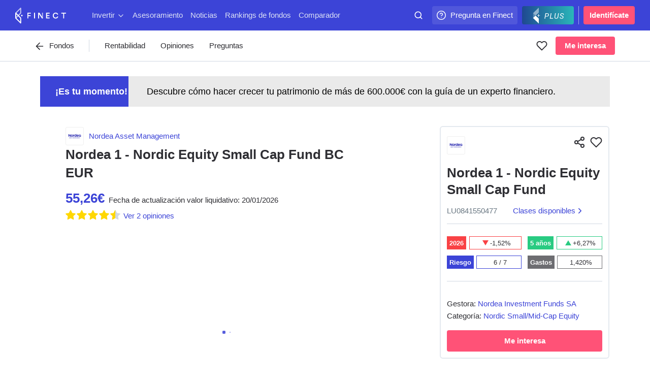

--- FILE ---
content_type: text/html; charset=utf-8
request_url: https://www.finect.com/fondos-inversion/LU0841550477-Nordea_1__nordic_equity_small_cp_bc_eur
body_size: 179675
content:

<!DOCTYPE html>
<html lang="es">
  <head>
    
      <base href="//www.finect.com/"> 
      <meta charset="utf-8">
      <meta name="viewport" content="width=device-width, initial-scale=1.0, maximum-scale=5.0">
      <meta name="mobile-web-app-capable" content="yes" />
      <meta http-equiv="X-UA-Compatible" content="IE=edge" />
      <meta name="referrer" content="no-referrer-when-downgrade">
      <title data-rh="true">LU0841550477 - Nordea 1 - Nordic Equity Small Cap Fund</title>
      <meta data-rh="true" name="description" content="ISIN: LU0841550477. Rentabilidad, cartera, reviews y preguntas sobre el fondo Nordea 1 - Nordic Equity Small Cap Fund"/><meta data-rh="true" property="og:image" content="https://static.finect.com/img/product-share-image.jpg"/><meta data-rh="true" property="og:site_name" content="Finect"/><meta data-rh="true" property="og:title" content="Mira este fondo de inversión en Finect! Nordea 1 - Nordic Equity Small Cap Fund - LU0841550477"/><meta data-rh="true" name="twitter:card" content="summary_large_image"/><meta data-rh="true" name="twitter:site" content="@finect"/><meta data-rh="true" name="twitter:title" content="Mira este fondo de inversión en Finect! Nordea 1 - Nordic Equity Small Cap Fund - LU0841550477"/><meta data-rh="true" name="twitter:image" content="https://static.finect.com/img/product-share-image.jpg"/>
      <link data-rh="true" rel="icon" href="https://static.finect.com/favicon.ico" type="image/x-icon"/><link data-rh="true" rel="canonical" href="https://www.finect.com/fondos-inversion/LU0841550477-Nordea_1__nordic_equity_small_cp_bc_eur"/><link data-rh="true" rel="preconnect" href="https://static.finect.com" crossOrigin=""/><link data-rh="true" rel="dns-prefetch" href="https://static.finect.com"/>
      <script data-rh="true" src="https://cdn.privacy-mgmt.com/unified/wrapperMessagingWithoutDetection.js" async="true"></script><script data-rh="true" >
      window._sp_queue = [];
      window._sp_ = {
          config: {
              accountId: 1964,
              propertyHref: 'https://www.finect.com/',
              baseEndpoint: 'https://cdn.privacy-mgmt.com',
              gdpr: {},
              
              targetingParams:{
                subscribed: false
              },
              events: {
                //   onMessageChoiceSelect: function() {
                //       console.log('[event] onMessageChoiceSelect', arguments);
                //   },
                  onMessageReady: function() {
                      console.log('[event] onMessageReady');
                      
    __tcfapi('addEventListener', 2, (tcdata, success) => { 
        if (tcdata.eventStatus === 'useractioncomplete' && tcdata.purpose.consents[1] === true) {
          console.log('userActionComplete');
          window.location.reload();
        }
    });

                  },
                //   onMessageChoiceError: function() {
                //       console.log('[event] onMessageChoiceError', arguments);
                //   },
                //   onPrivacyManagerAction: function() {
                //       console.log('[event] onPrivacyManagerAction', arguments);
                //   },
                //   onPMCancel: function() {
                //       console.log('[event] onPMCancel', arguments);
                //   },
                //   onMessageReceiveData: function() {
                //       console.log('[event] onMessageReceiveData', arguments);
                //   },
                //   onSPPMObjectReady: function() {
                //       console.log('[event] onSPPMObjectReady', arguments);
                //   },
                //   onConsentReady: function (consentUUID, euconsent) {
                //       console.log('[event] onConsentReady', arguments);
                //   },
                //   onError: function() {
                //       console.log('[event] onError', arguments);
                //   },
              }
          }
      };
</script><script data-rh="true" type="application/ld+json">{"description":"ISIN: LU0841550477. Rentabilidad, cartera, reviews y preguntas sobre el fondo Nordea 1 - Nordic Equity Small Cap Fund","name":"LU0841550477 - Nordea 1 - Nordic Equity Small Cap Fund","image":"https://static.finect.com/img/logo/finect-logo-600x60.png","@context":"http://schema.org","@type":"Product","aggregateRating":{"@type":"AggregateRating","ratingValue":4.5,"reviewCount":2},"reviewRating":{"@type":"Rating","ratingValue":4.5,"worstRating":1,"bestRating":5,"reviewAspect":"Product"}}</script>
      <style data-styled="true" data-styled-version="5.3.11">.hqTPbu{display:-webkit-box;display:-webkit-flex;display:-ms-flexbox;display:flex;-webkit-align-items:center;-webkit-box-align:center;-ms-flex-align:center;align-items:center;}/*!sc*/
.jTjAHa{display:-webkit-box;display:-webkit-flex;display:-ms-flexbox;display:flex;}/*!sc*/
.FXglS{display:-webkit-box;display:-webkit-flex;display:-ms-flexbox;display:flex;-webkit-align-items:left;-webkit-box-align:left;-ms-flex-align:left;align-items:left;}/*!sc*/
.izXWfu{display:-webkit-box;display:-webkit-flex;display:-ms-flexbox;display:flex;-webkit-align-items:center;-webkit-box-align:center;-ms-flex-align:center;align-items:center;-webkit-box-pack:center;-webkit-justify-content:center;-ms-flex-pack:center;justify-content:center;}/*!sc*/
.dkwZJW{display:-webkit-box;display:-webkit-flex;display:-ms-flexbox;display:flex;-webkit-box-pack:justify;-webkit-justify-content:space-between;-ms-flex-pack:justify;justify-content:space-between;}/*!sc*/
data-styled.g1[id="Flex-sc-1qqjadj-0"]{content:"hqTPbu,jTjAHa,FXglS,izXWfu,dkwZJW,"}/*!sc*/
.ksmhAe{display:inline-block;font-size:1.625rem;line-height:2.0625rem;font-weight:700;}/*!sc*/
@media (min-width:640px){.ksmhAe{display:inline-block;font-size:1.875rem;line-height:2.25rem;font-weight:700;}}/*!sc*/
.ksmhAe:not(:last-child){padding-bottom:24px;}/*!sc*/
data-styled.g3[id="Headings__H1-sc-1ap3edt-0"]{content:"ksmhAe,"}/*!sc*/
.eORJrF{display:inline-block;font-size:1.625rem;line-height:2.0625rem;font-weight:700;}/*!sc*/
@media (min-width:640px){.eORJrF{display:inline-block;font-size:1.875rem;line-height:2.25rem;font-weight:700;}}/*!sc*/
.eORJrF:not(:last-child){padding-bottom:18px;}/*!sc*/
data-styled.g4[id="Headings__H2-sc-1ap3edt-1"]{content:"eORJrF,"}/*!sc*/
.toljj{display:inline-block;font-size:1.125rem;line-height:1.6875rem;font-weight:700;}/*!sc*/
@media (min-width:640px){.toljj{display:inline-block;font-size:1.375rem;line-height:1.875rem;font-weight:700;}}/*!sc*/
.toljj:not(:last-child){padding-bottom:12px;}/*!sc*/
data-styled.g6[id="Headings__H4-sc-1ap3edt-3"]{content:"toljj,"}/*!sc*/
.cackzc{display:inline-block;font-size:1.125rem;line-height:1.6875rem;font-weight:700;}/*!sc*/
.cackzc:not(:last-child){padding-bottom:12px;}/*!sc*/
data-styled.g7[id="Headings__H5-sc-1ap3edt-4"]{content:"cackzc,"}/*!sc*/
.dBWYsO{max-width:666px;font-size:1.125rem;line-height:1.875rem;color:currentColor;}/*!sc*/
.dBWYsO:not(:last-child){padding-bottom:27px;}/*!sc*/
.inTFXE{max-width:666px;font-size:1.125rem;line-height:1.875rem;color:#697782;}/*!sc*/
.inTFXE:not(:last-child){padding-bottom:27px;}/*!sc*/
data-styled.g9[id="Paragraph-sc-eygd04-0"]{content:"dBWYsO,inTFXE,"}/*!sc*/
.dszdZy{font-size:0.9375rem;line-height:1.5rem;}/*!sc*/
.dszdZy:not(:last-child){padding-bottom:24px;}/*!sc*/
data-styled.g10[id="Paragraph__ParagraphSmall-sc-eygd04-1"]{content:"dszdZy,"}/*!sc*/
.jXbVKm{display:inline-block;font-size:0.8125rem;line-height:1.125rem;color:#697782;}/*!sc*/
.kgGXvk{display:inline-block;font-size:0.8125rem;line-height:1.125rem;color:currentColor;}/*!sc*/
data-styled.g11[id="Small-sc-1e794gu-0"]{content:"jXbVKm,kgGXvk,"}/*!sc*/
.jFFKks{-webkit-user-select:none;-moz-user-select:none;-ms-user-select:none;user-select:none;display:inline-block;padding:6px 18px;font-size:0.9375rem;line-height:1.5rem;width:auto;border-radius:4px;cursor:pointer;background-color:#ff5277;font-family:-apple-system,"BlinkMacSystemFont","San Francisco","Roboto","Segoe UI","Helvetica Neue",sans-serif;font-weight:600;white-space:nowrap;color:#fff;-webkit-font-smoothing:antialiased;-moz-osx-font-smoothing:grayscale;text-align:center;-webkit-transition:background-color 0.15s;transition:background-color 0.15s;}/*!sc*/
.jFFKks:not([disabled]):hover:focus:active{box-shadow:0 0 8px 3px rgba(255,82,119,0.5);background-color:#cc0343;}/*!sc*/
.jFFKks[disabled]{cursor:not-allowed;background-color:#eff3fa;color:#919da6;}/*!sc*/
.jFFKks:not([disabled]):hover{background-color:#ff1f5e;}/*!sc*/
.jbhwZh{-webkit-user-select:none;-moz-user-select:none;-ms-user-select:none;user-select:none;display:inline-block;padding:9px 24px;font-size:0.9375rem;line-height:1.5rem;width:100%;border-radius:4px;cursor:pointer;background-color:#3c44d7;font-family:-apple-system,"BlinkMacSystemFont","San Francisco","Roboto","Segoe UI","Helvetica Neue",sans-serif;font-weight:600;white-space:nowrap;color:#fff;-webkit-font-smoothing:antialiased;-moz-osx-font-smoothing:grayscale;text-align:center;-webkit-transition:background-color 0.15s;transition:background-color 0.15s;}/*!sc*/
.jbhwZh:not([disabled]):hover:focus:active{box-shadow:0 0 8px 3px rgba(60,68,215,0.5);background-color:#1d2390;}/*!sc*/
.jbhwZh[disabled]{cursor:not-allowed;background-color:#eff3fa;color:#919da6;}/*!sc*/
.jbhwZh:not([disabled]):hover{background-color:#2d34b4;}/*!sc*/
.UFYHH{-webkit-user-select:none;-moz-user-select:none;-ms-user-select:none;user-select:none;display:inline-block;padding:6px 18px;font-size:0.9375rem;line-height:1.5rem;width:100%;max-width:100%;border-radius:4px;cursor:pointer;background-color:#ff5277;font-family:-apple-system,"BlinkMacSystemFont","San Francisco","Roboto","Segoe UI","Helvetica Neue",sans-serif;font-weight:600;white-space:nowrap;color:#fff;-webkit-font-smoothing:antialiased;-moz-osx-font-smoothing:grayscale;text-align:center;-webkit-transition:background-color 0.15s;transition:background-color 0.15s;}/*!sc*/
.UFYHH:not([disabled]):hover:focus:active{box-shadow:0 0 8px 3px rgba(255,82,119,0.5);background-color:#cc0343;}/*!sc*/
.UFYHH[disabled]{cursor:not-allowed;background-color:#eff3fa;color:#919da6;}/*!sc*/
.UFYHH:not([disabled]):hover{background-color:#ff1f5e;}/*!sc*/
.eWDfCb{-webkit-user-select:none;-moz-user-select:none;-ms-user-select:none;user-select:none;display:inline-block;padding:9px 24px;font-size:0.9375rem;line-height:1.5rem;width:100%;border-radius:4px;cursor:pointer;background-color:#ff5277;font-family:-apple-system,"BlinkMacSystemFont","San Francisco","Roboto","Segoe UI","Helvetica Neue",sans-serif;font-weight:600;white-space:nowrap;color:#fff;-webkit-font-smoothing:antialiased;-moz-osx-font-smoothing:grayscale;text-align:center;-webkit-transition:background-color 0.15s;transition:background-color 0.15s;}/*!sc*/
.eWDfCb:not([disabled]):hover:focus:active{box-shadow:0 0 8px 3px rgba(255,82,119,0.5);background-color:#cc0343;}/*!sc*/
.eWDfCb[disabled]{cursor:not-allowed;background-color:#eff3fa;color:#919da6;}/*!sc*/
.eWDfCb:not([disabled]):hover{background-color:#ff1f5e;}/*!sc*/
data-styled.g12[id="Button-sc-reuwjs-0"]{content:"jFFKks,jbhwZh,UFYHH,eWDfCb,"}/*!sc*/
.iVUWft{color:#3c44d7;-webkit-transition:opacity 0.25s ease;transition:opacity 0.25s ease;}/*!sc*/
.iVUWft:hover{opacity:0.75;}/*!sc*/
data-styled.g13[id="AppLink-sc-1iw8l8l-0"]{content:"iVUWft,"}/*!sc*/
.jWwgNb{display:-webkit-box;display:-webkit-flex;display:-ms-flexbox;display:flex;position:relative;-webkit-align-items:center;-webkit-box-align:center;-ms-flex-align:center;align-items:center;-webkit-flex-shrink:0;-ms-flex-negative:0;flex-shrink:0;overflow:hidden;min-width:36px;max-width:200px;height:36px;padding-right:9px;border-radius:4px;margin-left:9px;cursor:pointer;background:rgba(255,255,255,0.1);font-size:0.9375rem;line-height:1.5rem;font-weight:500;-webkit-font-smoothing:antialiased;-moz-osx-font-smoothing:grayscale;white-space:nowrap;color:#fff;-webkit-transition:max-width 0.25s ease;transition:max-width 0.25s ease;-webkit-transition-delay:0.25s;transition-delay:0.25s;}/*!sc*/
@media (hover:hover),screen and (-ms-high-contrast:active),screen and (-ms-high-contrast:none){.jWwgNb:hover{max-width:200px;-webkit-transition-delay:0s;transition-delay:0s;}}/*!sc*/
.jWwgNb a{line-height:36px;}/*!sc*/
.jWwgNb > svg{position:absolute;top:50%;left:0;-webkit-transform:translateY(-50%) translateX(18px) translateX(-50%);-ms-transform:translateY(-50%) translateX(18px) translateX(-50%);transform:translateY(-50%) translateX(18px) translateX(-50%);}/*!sc*/
@media (max-width:799px){.jWwgNb{display:none;}}/*!sc*/
@media (max-width:1023px){.jWwgNb{display:none;}}/*!sc*/
@media (max-width:1199px){.jWwgNb{display:none;}}/*!sc*/
data-styled.g17[id="IconAction-sc-18we0kp-0"]{content:"jWwgNb,"}/*!sc*/
.cVrDZZ{margin-left:36px;color:#fff;}/*!sc*/
data-styled.g18[id="IconAction__IconActionText-sc-18we0kp-1"]{content:"cVrDZZ,"}/*!sc*/
.dBknlE{display:-webkit-box;display:-webkit-flex;display:-ms-flexbox;display:flex;-webkit-align-items:center;-webkit-box-align:center;-ms-flex-align:center;align-items:center;-webkit-box-pack:center;-webkit-justify-content:center;-ms-flex-pack:center;justify-content:center;min-width:-webkit-fit-content;min-width:-moz-fit-content;min-width:fit-content;height:36px;border-radius:4px;cursor:pointer;color:#fff;padding:0 8px;margin-left:9px;background:linear-gradient(to right,#1f4891,#2ab6b9);}/*!sc*/
.dBknlE > svg:first-child{height:34px;}/*!sc*/
.dBknlE > svg:last-child{margin-left:-10px;margin-right:6px;height:30px;}/*!sc*/
@media (max-width:639px){.dBknlE{padding:0 4px;}.dBknlE > svg:first-child{width:30px;}.dBknlE > svg:last-child{display:none;}}/*!sc*/
data-styled.g19[id="IconAction__Action-sc-18we0kp-2"]{content:"dBknlE,"}/*!sc*/
.cvyrGi{display:block;position:relative;-webkit-flex-shrink:0;-ms-flex-negative:0;flex-shrink:0;width:36px;height:36px;border:1px solid rgba(34,34,38,0.07);}/*!sc*/
.cvyrGi img,.cvyrGi > svg{width:100%;height:100%;}/*!sc*/
.cvyrGi > svg{position:absolute;top:0;left:0;}/*!sc*/
.cvyrGi img{position:relative;}/*!sc*/
.cvyrGi,.cvyrGi img,.cvyrGi > svg{border-radius:3px;}/*!sc*/
.WeDjB{display:block;position:relative;-webkit-flex-shrink:0;-ms-flex-negative:0;flex-shrink:0;width:48px;height:48px;border:1px solid rgba(34,34,38,0.07);}/*!sc*/
.WeDjB img,.WeDjB > svg{width:100%;height:100%;}/*!sc*/
.WeDjB > svg{position:absolute;top:0;left:0;}/*!sc*/
.WeDjB img{position:relative;}/*!sc*/
.WeDjB,.WeDjB img,.WeDjB > svg{border-radius:4px;}/*!sc*/
.iISmxe{display:block;position:relative;-webkit-flex-shrink:0;-ms-flex-negative:0;flex-shrink:0;width:30px;height:30px;border:1px solid rgba(34,34,38,0.07);margin:0 4px 0 0;}/*!sc*/
.iISmxe img,.iISmxe > svg{width:100%;height:100%;}/*!sc*/
.iISmxe > svg{position:absolute;top:0;left:0;}/*!sc*/
.iISmxe img{position:relative;}/*!sc*/
.iISmxe,.iISmxe img,.iISmxe > svg{border-radius:3px;}/*!sc*/
data-styled.g23[id="IconImage-sc-xtz5gr-0"]{content:"cvyrGi,WeDjB,iISmxe,"}/*!sc*/
.kteYRu{display:inline-block;width:8px;height:8px;border-radius:100%;margin:2px;-webkit-animation:eqmtbn 1s ease infinite;animation:eqmtbn 1s ease infinite;}/*!sc*/
data-styled.g32[id="Spinner__Dot-sc-1kpp0x8-0"]{content:"kteYRu,"}/*!sc*/
.dXWuOB{display:inline-block;position:relative;width:54px;height:18px;}/*!sc*/
.dXWuOB .Spinner__Dot-sc-1kpp0x8-0{background-color:#3c44d7;}/*!sc*/
.dXWuOB > div:nth-child(1){-webkit-animation-delay:-200ms;animation-delay:-200ms;}/*!sc*/
.dXWuOB > div:nth-child(2){-webkit-animation-delay:-100ms;animation-delay:-100ms;}/*!sc*/
.dXWuOB > div:nth-child(3){-webkit-animation-delay:0ms;animation-delay:0ms;}/*!sc*/
data-styled.g33[id="Spinner__SpinnerStyled-sc-1kpp0x8-1"]{content:"dXWuOB,"}/*!sc*/
.kEKLNP{-webkit-flex:1;-ms-flex:1;flex:1;max-width:100px;height:60px;padding:12px 0 0;margin-left:auto;}/*!sc*/
@media (max-width:799px){.kEKLNP{padding-left:15px;padding-right:0;}}/*!sc*/
@media (max-width:639px){.kEKLNP{padding-left:9px;padding-right:0;}}/*!sc*/
data-styled.g44[id="OmniSearch__SearchBar-sc-1iquiix-0"]{content:"kEKLNP,"}/*!sc*/
.ecJdKK{width:100%;color:#fff;}/*!sc*/
@media (max-width:639px){.ecJdKK{float:right;width:36px;}}/*!sc*/
data-styled.g45[id="OmniSearch__SearchBarContent-sc-1iquiix-1"]{content:"ecJdKK,"}/*!sc*/
.jmMceu{position:relative;margin:0 auto;}/*!sc*/
.jmMceu:hover{color:#dce1f5;}/*!sc*/
data-styled.g46[id="OmniSearch__SearchBarInner-sc-1iquiix-2"]{content:"jmMceu,"}/*!sc*/
.jhMLex{position:absolute;top:9px;left:9px;pointer-events:none;}/*!sc*/
@media (max-width:639px){.jhMLex{left:9px;}}/*!sc*/
data-styled.g47[id="OmniSearch__SearchIcon-sc-1iquiix-3"]{content:"jhMLex,"}/*!sc*/
.edYQdk{width:100%;background-color:transparent;font-family:-apple-system,"BlinkMacSystemFont","San Francisco","Roboto","Segoe UI","Helvetica Neue",sans-serif;color:#fff;height:36px;padding:0 12px 0 24px;border-radius:4px;cursor:pointer;font-size:0.9375rem;line-height:1.5rem;-webkit-font-smoothing:antialiased;-moz-osx-font-smoothing:grayscale;}/*!sc*/
@media (max-width:639px){.edYQdk{padding:0 0 0 36px;font-size:1rem;}}/*!sc*/
.edYQdk::-webkit-input-placeholder{color:rgb(255 255 255 / 0.75);}/*!sc*/
.edYQdk::-moz-placeholder{color:rgb(255 255 255 / 0.75);}/*!sc*/
.edYQdk:-ms-input-placeholder{color:rgb(255 255 255 / 0.75);}/*!sc*/
.edYQdk::placeholder{color:rgb(255 255 255 / 0.75);}/*!sc*/
.edYQdk:input-placeholder{padding-left:36px !important;}/*!sc*/
.edYQdk::-webkit-input-placeholder{padding-left:2px;}/*!sc*/
.edYQdk::-moz-placeholder{padding-left:2px;}/*!sc*/
.edYQdk:-ms-input-placeholder{padding-left:2px;}/*!sc*/
.edYQdk::placeholder{padding-left:2px;}/*!sc*/
.edYQdk:focus::-webkit-input-placeholder{color:#919da6;}/*!sc*/
.edYQdk:focus::-moz-placeholder{color:#919da6;}/*!sc*/
.edYQdk:focus:-ms-input-placeholder{color:#919da6;}/*!sc*/
.edYQdk:focus::placeholder{color:#919da6;}/*!sc*/
data-styled.g49[id="OmniSearch__SearchInput-sc-1iquiix-5"]{content:"edYQdk,"}/*!sc*/
.cmeAPZ{display:inline-block;-webkit-align-items:center;-webkit-box-align:center;-ms-flex-align:center;align-items:center;-webkit-flex-shrink:0;-ms-flex-negative:0;flex-shrink:0;padding:0 12px;border-radius:4px;margin-left:9px;font-size:0.9375rem;line-height:1.5rem;font-weight:600;-webkit-font-smoothing:antialiased;-moz-osx-font-smoothing:grayscale;line-height:36px;color:#fff;text-align:center;border-radius:4px;background-color:#ff5277;}/*!sc*/
.cmeAPZ:hover{color:#dce1f5;}/*!sc*/
@media (max-width:799px){}/*!sc*/
.cmeAPZ:hover{background-color:#fff;color:#ff5277;}/*!sc*/
data-styled.g56[id="AccessButton-sc-1qulioq-0"]{content:"cmeAPZ,"}/*!sc*/
.iYwwYv{width:1px;height:36px;padding:5px 0;margin-left:9px;background-color:#a3afea;}/*!sc*/
data-styled.g57[id="Separator-sc-rcixfk-0"]{content:"iYwwYv,"}/*!sc*/
.iWqTxw{width:100%;max-width:1440px;padding:0 30px;margin:0 auto;}/*!sc*/
@media (max-width:639px){.iWqTxw{padding:0 24px;}}/*!sc*/
@media (max-width:499px){.iWqTxw{padding:0 15px;}}/*!sc*/
data-styled.g58[id="Inner-sc-109wda0-0"]{content:"iWqTxw,"}/*!sc*/
.iGwTaF{position:fixed;z-index:200;top:0;left:0;right:0;height:60px;-webkit-backface-visibility:hidden;backface-visibility:hidden;-webkit-transition:-webkit-transform 0.25s cubic-bezier(0.49,0.42,0.52,0.98);-webkit-transition:transform 0.25s cubic-bezier(0.49,0.42,0.52,0.98);transition:transform 0.25s cubic-bezier(0.49,0.42,0.52,0.98);}/*!sc*/
@media (max-width:499px){.iGwTaF{height:105px;}}/*!sc*/
data-styled.g59[id="OmniNavBlock-sc-1gwfqgb-0"]{content:"iGwTaF,"}/*!sc*/
.brVlhU{position:relative;z-index:300;height:60px;background-color:#3c44d7;pointer-events:auto;}/*!sc*/
data-styled.g60[id="OmniNavBlock__MainNav-sc-1gwfqgb-1"]{content:"brVlhU,"}/*!sc*/
.krJFJc{display:-webkit-box;display:-webkit-flex;display:-ms-flexbox;display:flex;-webkit-align-items:center;-webkit-box-align:center;-ms-flex-align:center;align-items:center;-webkit-box-pack:justify;-webkit-justify-content:space-between;-ms-flex-pack:justify;justify-content:space-between;}/*!sc*/
data-styled.g61[id="OmniNavBlock__MainNavContainer-sc-1gwfqgb-2"]{content:"krJFJc,"}/*!sc*/
.bLcvVe{display:-webkit-box;display:-webkit-flex;display:-ms-flexbox;display:flex;height:40px;}/*!sc*/
.bLcvVe svg{pointer-events:none;}/*!sc*/
data-styled.g78[id="partials__Logo-sc-1v21jd7-0"]{content:"bLcvVe,"}/*!sc*/
.dnJkTh{display:none;-webkit-align-items:center;-webkit-box-align:center;-ms-flex-align:center;align-items:center;-webkit-box-pack:center;-webkit-justify-content:center;-ms-flex-pack:center;justify-content:center;width:36px;height:36px;border-radius:4px;margin-right:12px;cursor:pointer;background:rgba(255,255,255,0.1);text-align:center;}/*!sc*/
@media (max-width:499px){.dnJkTh{display:-webkit-box;display:-webkit-flex;display:-ms-flexbox;display:flex;}}/*!sc*/
data-styled.g79[id="partials__NavMenuAction-sc-1v21jd7-1"]{content:"dnJkTh,"}/*!sc*/
.kCTQGc{display:none;height:47px;background-color:#3c44d7;white-space:nowrap;overflow-x:auto;margin-top:-2px;-ms-overflow-style:none;-webkit-scrollbar-width:none;-moz-scrollbar-width:none;-ms-scrollbar-width:none;scrollbar-width:none;}/*!sc*/
.kCTQGc a{margin:0 1px;text-rendering:optimizeLegibility;}/*!sc*/
@media (max-width:499px){.kCTQGc{display:block;}}/*!sc*/
.kCTQGc::-webkit-scrollbar{display:none;}/*!sc*/
data-styled.g80[id="partials__LinksBar-sc-1v21jd7-2"]{content:"kCTQGc,"}/*!sc*/
.bWycKT{padding:6px 3px;cursor:pointer;color:#dce1f5;-webkit-user-select:none;-moz-user-select:none;-ms-user-select:none;user-select:none;}/*!sc*/
.bWycKT:not(:last-child){margin-right:9px;}/*!sc*/
.bWycKT svg{margin-left:4px;vertical-align:middle;}/*!sc*/
data-styled.g93[id="partials__Inner-sc-c4hs1b-0"]{content:"bWycKT,"}/*!sc*/
.fXrJBy{display:block;padding:4px 0;color:#dce1f5;}/*!sc*/
.fXrJBy:hover{color:#fff;}/*!sc*/
@media (max-width:499px){.fXrJBy svg{display:none;}}/*!sc*/
.fXrJBy > span{position:relative;}/*!sc*/
data-styled.g94[id="partials__LinkLabel-sc-c4hs1b-1"]{content:"fXrJBy,"}/*!sc*/
.eSsvjk{display:-webkit-box;display:-webkit-flex;display:-ms-flexbox;display:flex;-webkit-box-flex:50;-webkit-flex-grow:50;-ms-flex-positive:50;flex-grow:50;margin-left:48px;overflow-x:auto;-webkit-overflow-scrolling:touch;white-space:nowrap;}/*!sc*/
.eSsvjk::-webkit-scrollbar{display:none;}/*!sc*/
@media (max-width:499px){.eSsvjk{display:none;}}/*!sc*/
@media (max-width:799px){.eSsvjk{margin-left:24px;}}/*!sc*/
data-styled.g96[id="partials__DesktopNav-sc-1i0r8tt-0"]{content:"eSsvjk,"}/*!sc*/
.dBGnZk{display:-webkit-box;display:-webkit-flex;display:-ms-flexbox;display:flex;padding-left:6px;overflow-x:scroll;overflow-y:hidden;-webkit-scrollbar-width:none;-moz-scrollbar-width:none;-ms-scrollbar-width:none;scrollbar-width:none;-ms-overflow-style:none;}/*!sc*/
.dBGnZk::-webkit-scrollbar{display:none;}/*!sc*/
data-styled.g118[id="Items-sc-83mlws-0"]{content:"dBGnZk,"}/*!sc*/
.iEKhah{display:-webkit-box;display:-webkit-flex;display:-ms-flexbox;display:flex;-webkit-box-flex:0;-webkit-flex-grow:0;-ms-flex-positive:0;flex-grow:0;-webkit-flex-shrink:0;-ms-flex-negative:0;flex-shrink:0;width:285px;margin-right:15px;}/*!sc*/
.iEKhah > *{width:100%;}/*!sc*/
data-styled.g119[id="Items__Item-sc-83mlws-1"]{content:"iEKhah,"}/*!sc*/
.ckDkYF{display:block;}/*!sc*/
data-styled.g120[id="Inner-sc-9a3hu3-0"]{content:"ckDkYF,"}/*!sc*/
.eDuGfW{display:block;position:relative;overflow:hidden;}/*!sc*/
data-styled.g121[id="Inner__Content-sc-9a3hu3-1"]{content:"eDuGfW,"}/*!sc*/
.ljJTqY{display:inline-block;position:relative;padding:3px;border:1px solid #eee;border-radius:50%;box-shadow:0 2px 0 rgb(0 0 0 / 0.015);cursor:pointer;background-color:#fff;font-size:16px;font-weight:400;line-height:1;white-space:nowrap;text-align:center;}/*!sc*/
.ljJTqY svg{vertical-align:middle;stroke:#222226;}/*!sc*/
data-styled.g122[id="Controls__ControlButton-sc-wc968y-0"]{content:"ljJTqY,"}/*!sc*/
.kwfrEH{display:none;position:absolute;z-index:20;top:50%;top:calc(50% - 20px);width:100%;}/*!sc*/
@media (min-width:800px){.kwfrEH{display:block;}}/*!sc*/
data-styled.g123[id="Controls__ControlsContainer-sc-wc968y-1"]{content:"kwfrEH,"}/*!sc*/
.xxbyg{position:absolute;top:0;opacity:0;}/*!sc*/
data-styled.g124[id="Controls__ControlLeftButtonContainer-sc-wc968y-2"]{content:"xxbyg,"}/*!sc*/
.lmOUqS{position:absolute;right:0;opacity:0;}/*!sc*/
data-styled.g125[id="Controls__ControlRightButtonContainer-sc-wc968y-3"]{content:"lmOUqS,"}/*!sc*/
.iZoFrw{display:none;position:fixed;z-index:10000000;top:0;bottom:0;left:0;right:0;background-color:rgb(0 0 0 / 0.4);-webkit-animation:lbWRkT 0.2s ease;animation:lbWRkT 0.2s ease;}/*!sc*/
data-styled.g128[id="ModalOverlay-sc-ts9r57-0"]{content:"iZoFrw,"}/*!sc*/
.ePCSFO{display:-webkit-box;display:-webkit-flex;display:-ms-flexbox;display:flex;position:fixed;z-index:10000000;-webkit-align-items:center;-webkit-box-align:center;-ms-flex-align:center;align-items:center;-webkit-flex-direction:row;-ms-flex-direction:row;flex-direction:row;-webkit-box-pack:center;-webkit-justify-content:center;-ms-flex-pack:center;justify-content:center;overflow:auto;-webkit-overflow-scrolling:touch;width:100%;height:100%;padding:0;-webkit-animation:lbWRkT 0.2s ease;animation:lbWRkT 0.2s ease;}/*!sc*/
.ePCSFO::-webkit-scrollbar{display:none;}/*!sc*/
@media (max-width:499px){.ePCSFO{width:100%;height:100%;padding:0;}}/*!sc*/
data-styled.g129[id="ModalBox-sc-1j0lgi0-0"]{content:"ePCSFO,"}/*!sc*/
.fzknUF{position:relative;margin:auto;width:904px;width:100vw;height:100vh;max-width:100%;border-radius:4px;box-shadow:0 1px 3px 0 rgba(46,46,51,0.25);background-color:#fff;padding-top:127px;}/*!sc*/
@media (max-width:499px){.fzknUF{padding-top:167px;border-radius:0;min-height:100%;}}/*!sc*/
@media (max-width:499px){.fzknUF{height:100%;}}/*!sc*/
data-styled.g130[id="ModalContent-sc-5hi519-0"]{content:"fzknUF,"}/*!sc*/
.bvMYht{height:100%;}/*!sc*/
.bvMYht > iframe{width:100%;height:100%;border:0;border-radius:4px;}/*!sc*/
@media (min-width:640px){}/*!sc*/
data-styled.g131[id="ContentWrapper-sc-1w12gwl-0"]{content:"bvMYht,"}/*!sc*/
.cVpdEq{position:absolute;z-index:10000000;top:18px;right:18px;cursor:pointer;padding-top:127px;}/*!sc*/
.cVpdEq > svg{color:undefined;}/*!sc*/
@media (max-width:499px){.cVpdEq{padding-top:167px;top:15px;right:15px;}}/*!sc*/
data-styled.g132[id="partials__Inner-sc-xkxb3p-0"]{content:"cVpdEq,"}/*!sc*/
.eRRExD{-webkit-scroll-behavior:smooth;-moz-scroll-behavior:smooth;-ms-scroll-behavior:smooth;scroll-behavior:smooth;display:-webkit-box;display:-webkit-flex;display:-ms-flexbox;display:flex;-webkit-flex-wrap:nowrap;-ms-flex-wrap:nowrap;flex-wrap:nowrap;overflow-x:auto;-webkit-overflow-scrolling:touch;white-space:nowrap;position:relative;margin-bottom:24px;}/*!sc*/
.eRRExD::-webkit-scrollbar{display:none;}/*!sc*/
@media (min-width:640px){}/*!sc*/
data-styled.g143[id="TabList-sc-54l64f-0"]{content:"eRRExD,"}/*!sc*/
.cUUXOJ{width:100%;margin-left:0;margin-right:0;}/*!sc*/
data-styled.g145[id="TabList__ListBlock-sc-54l64f-2"]{content:"cUUXOJ,"}/*!sc*/
.NFfUG{position:relative;}/*!sc*/
.NFfUG .TabList__ActionButton-sc-54l64f-1{display:none;}/*!sc*/
@media (min-width:1024px){.NFfUG .TabList__ActionButton-sc-54l64f-1{display:block;}}/*!sc*/
.NFfUG:hover .TabList__ActionButton-sc-54l64f-1{visibility:visible;opacity:1;}/*!sc*/
.NFfUG .TabList__ListBlock-sc-54l64f-2{margin-left:0;margin-right:0;}/*!sc*/
data-styled.g146[id="TabList__TabsBlock-sc-54l64f-3"]{content:"NFfUG,"}/*!sc*/
.iCcBmS{display:block;cursor:pointer;white-space:nowrap;-webkit-user-select:none;-moz-user-select:none;-ms-user-select:none;user-select:none;position:relative;opacity:0.9;padding:10px;border-bottom:1px solid #2e2e3399;color:#2e2e33;opacity:1;}/*!sc*/
.iCcBmS:after{position:absolute;bottom:-1px;left:-1px;right:-1px;opacity:1;height:3px;border-radius:4px;content:'';-webkit-transition:all 0.5s ease;transition:all 0.5s ease;}/*!sc*/
.iCcBmS:after{background-color:#2e2e33;}/*!sc*/
.hbRmVM{display:block;cursor:pointer;white-space:nowrap;-webkit-user-select:none;-moz-user-select:none;-ms-user-select:none;user-select:none;position:relative;opacity:0.9;padding:10px;border-bottom:1px solid #2e2e3399;color:#2e2e33;}/*!sc*/
.hbRmVM:hover{border-bottom:1px solid #2e2e33;}/*!sc*/
.hbRmVM:after{position:absolute;bottom:-1px;left:-1px;right:-1px;opacity:1;height:3px;border-radius:4px;content:'';-webkit-transition:all 0.5s ease;transition:all 0.5s ease;}/*!sc*/
data-styled.g147[id="StyledItem-sc-1nfcjjx-0"]{content:"iCcBmS,hbRmVM,"}/*!sc*/
.xkoFx{display:block;}/*!sc*/
.hDmiIy{display:none;}/*!sc*/
data-styled.g148[id="TabChild-sc-e313xw-0"]{content:"xkoFx,hDmiIy,"}/*!sc*/
.dXkGsu > a svg{display:none;vertical-align:sub;}/*!sc*/
@media (min-width:800px){.dXkGsu a svg{display:inline;}}/*!sc*/
.ksGQeC{margin-bottom:72px;}/*!sc*/
.ksGQeC > a svg{display:none;vertical-align:sub;}/*!sc*/
@media (min-width:800px){.ksGQeC a svg{display:inline;}}/*!sc*/
data-styled.g150[id="Inner-sc-h8h0xj-0"]{content:"dXkGsu,ksGQeC,"}/*!sc*/
.guKmuG{display:block;display:inline-block;font-weight:700;font-size:1.375rem;line-height:1.875rem;margin-bottom:24px;}/*!sc*/
@media (min-width:640px){.guKmuG{display:inline-block;font-weight:700;font-size:1.625rem;line-height:2.0625rem;}}/*!sc*/
.dIpNit{display:block;display:inline-block;font-weight:700;font-size:1.375rem;line-height:1.875rem;}/*!sc*/
@media (min-width:640px){.dIpNit{display:inline-block;font-weight:700;font-size:1.625rem;line-height:2.0625rem;}}/*!sc*/
data-styled.g152[id="Headings__Title-sc-12gy5t4-0"]{content:"guKmuG,dIpNit,"}/*!sc*/
.ieEBcr{margin:8px 0 24px;}/*!sc*/
@media (min-width:1024px){.ieEBcr{max-width:666px;}}/*!sc*/
data-styled.g153[id="Headings__Subtitle-sc-12gy5t4-1"]{content:"ieEBcr,"}/*!sc*/
.fqwCSJ{font-size:0.9375rem;line-height:1.5rem;font-weight:700;color:#3c44d7;}/*!sc*/
.fqwCSJ a{display:-webkit-box;display:-webkit-flex;display:-ms-flexbox;display:flex;-webkit-align-items:center;-webkit-box-align:center;-ms-flex-align:center;align-items:center;}/*!sc*/
.fqwCSJ svg{margin-left:6px;}/*!sc*/
.fqwCSJ:hover a{opacity:1;}/*!sc*/
data-styled.g154[id="Label-sc-1d97gm8-0"]{content:"fqwCSJ,"}/*!sc*/
.jlMHPo{display:block;cursor:pointer;font-weight:700;-webkit-user-select:none;-moz-user-select:none;-ms-user-select:none;user-select:none;font-size:0.8125rem;line-height:1.125rem;color:#3c44d7;-webkit-font-smoothing:antialiased;-moz-osx-font-smoothing:grayscale;}/*!sc*/
.jlMHPo:hover{color:#697edf;}/*!sc*/
.jlMHPo svg{margin-right:4px;vertical-align:text-bottom;}/*!sc*/
.jlMHPo + button{margin-left:16px;}/*!sc*/
data-styled.g155[id="partials__ExpandContainer-sc-cus6c5-0"]{content:"jlMHPo,"}/*!sc*/
.hDMuhu{display:block;}/*!sc*/
data-styled.g156[id="Footer__LinkContainer-sc-y1out8-0"]{content:"hDMuhu,"}/*!sc*/
.gfhbkh{margin-top:8px;}/*!sc*/
@media (min-width:800px){}/*!sc*/
data-styled.g157[id="Footer__Inner-sc-y1out8-1"]{content:"gfhbkh,"}/*!sc*/
.bgpnxD{display:-webkit-box;display:-webkit-flex;display:-ms-flexbox;display:flex;margin-left:auto;}/*!sc*/
data-styled.g158[id="Footer__ActionsBlock-sc-y1out8-2"]{content:"bgpnxD,"}/*!sc*/
.fiSUwh{display:-webkit-box;display:-webkit-flex;display:-ms-flexbox;display:flex;-webkit-align-items:baseline;-webkit-box-align:baseline;-ms-flex-align:baseline;align-items:baseline;-webkit-flex-wrap:wrap;-ms-flex-wrap:wrap;flex-wrap:wrap;}/*!sc*/
data-styled.g181[id="Header__HeaderBlock-sc-e1c24-2"]{content:"fiSUwh,"}/*!sc*/
.fRjAmi{display:inline-block;position:absolute;z-index:2;top:100%;left:0;visibility:hidden;-webkit-transform:none;-ms-transform:none;transform:none;}/*!sc*/
data-styled.g185[id="Tooltip__Tip-sc-1fr0ei1-0"]{content:"fRjAmi,"}/*!sc*/
.cAwysY{opacity:0;padding:4px 9px;border-radius:3px;background-color:#2e2e33;font-size:0.8125rem;line-height:1.125rem;font-weight:400;-webkit-font-smoothing:antialiased;-moz-osx-font-smoothing:grayscale;color:#fff !important;text-align:left;-webkit-transform:translateY(-1px);-ms-transform:translateY(-1px);transform:translateY(-1px);-webkit-user-select:none;-moz-user-select:none;-ms-user-select:none;user-select:none;white-space:nowrap;}/*!sc*/
.cAwysY:before{position:absolute;top:-4px;left:4px;width:0;height:0;border-width:0 4px 4px;border-style:solid;border-color:transparent transparent #2e2e33 transparent;margin-left:0;content:'';}/*!sc*/
@media (max-width:499px){.cAwysY{width:100%;}}/*!sc*/
data-styled.g186[id="Tooltip__InnerTip-sc-1fr0ei1-1"]{content:"cAwysY,"}/*!sc*/
.hCMDvj{display:inline;position:relative;}/*!sc*/
.hCMDvj:hover .Tooltip__Tip-sc-1fr0ei1-0{visibility:visible;}/*!sc*/
.hCMDvj:hover .Tooltip__InnerTip-sc-1fr0ei1-1{opacity:1;-webkit-transform:translateY(4px);-ms-transform:translateY(4px);transform:translateY(4px);-webkit-transition:opacity 0.15s cubic-bezier(0,1,1,1),-webkit-transform 0.15s cubic-bezier(0,1,1,1);-webkit-transition:opacity 0.15s cubic-bezier(0,1,1,1),transform 0.15s cubic-bezier(0,1,1,1);transition:opacity 0.15s cubic-bezier(0,1,1,1),transform 0.15s cubic-bezier(0,1,1,1);}/*!sc*/
data-styled.g187[id="Tooltip__TooltipText-sc-1fr0ei1-2"]{content:"hCMDvj,"}/*!sc*/
.dVBgww{display:-webkit-box;display:-webkit-flex;display:-ms-flexbox;display:flex;-webkit-flex-flow:column;-ms-flex-flow:column;flex-flow:column;}/*!sc*/
data-styled.g274[id="partials__Inner-sc-jtcrtv-0"]{content:"dVBgww,"}/*!sc*/
.gPFXSc{display:-webkit-box;display:-webkit-flex;display:-ms-flexbox;display:flex;-webkit-align-items:center;-webkit-box-align:center;-ms-flex-align:center;align-items:center;-webkit-box-pack:justify;-webkit-justify-content:space-between;-ms-flex-pack:justify;justify-content:space-between;border-bottom:1px solid #d1d8e2;}/*!sc*/
.eggwXa{display:-webkit-box;display:-webkit-flex;display:-ms-flexbox;display:flex;-webkit-align-items:center;-webkit-box-align:center;-ms-flex-align:center;align-items:center;-webkit-box-pack:justify;-webkit-justify-content:space-between;-ms-flex-pack:justify;justify-content:space-between;}/*!sc*/
data-styled.g277[id="partials__RowBlock-sc-jtcrtv-3"]{content:"gPFXSc,eggwXa,"}/*!sc*/
.goFpZn{padding:9px 0;-webkit-box-flex:1;-webkit-flex-grow:1;-ms-flex-positive:1;flex-grow:1;font-weight:500;text-align:left;}/*!sc*/
.goFpZn:first-child{-webkit-box-flex:0;-webkit-flex-grow:0;-ms-flex-positive:0;flex-grow:0;-webkit-flex-shrink:1;-ms-flex-negative:1;flex-shrink:1;}/*!sc*/
.dWvuOc{padding:9px 0;-webkit-box-flex:1;-webkit-flex-grow:1;-ms-flex-positive:1;flex-grow:1;font-weight:500;text-align:right;}/*!sc*/
.dWvuOc:first-child{-webkit-box-flex:0;-webkit-flex-grow:0;-ms-flex-positive:0;flex-grow:0;-webkit-flex-shrink:1;-ms-flex-negative:1;flex-shrink:1;}/*!sc*/
data-styled.g278[id="partials__Column-sc-jtcrtv-4"]{content:"goFpZn,dWvuOc,"}/*!sc*/
.cQIrrR{font-weight:400;}/*!sc*/
data-styled.g279[id="partials__HeaderColumn-sc-jtcrtv-5"]{content:"cQIrrR,"}/*!sc*/
.jEXlLf{display:-webkit-box;display:-webkit-flex;display:-ms-flexbox;display:flex;-webkit-align-items:center;-webkit-box-align:center;-ms-flex-align:center;align-items:center;margin-left:auto;margin-right:12px;font-weight:400;-webkit-font-smoothing:antialiased;-moz-osx-font-smoothing:grayscale;font-size:0.9375rem;line-height:1.5rem;}/*!sc*/
.jEXlLf span{display:-webkit-box;display:-webkit-flex;display:-ms-flexbox;display:flex;-webkit-align-items:center;-webkit-box-align:center;-ms-flex-align:center;align-items:center;}/*!sc*/
.jEXlLf svg{width:24px;height:24px;margin-right:7px;color:#697782;}/*!sc*/
data-styled.g280[id="partials__CellWithIcon-sc-jtcrtv-6"]{content:"jEXlLf,"}/*!sc*/
.lnxwpp{width:100%;font-size:16px;border-collapse:collapse;border-spacing:0;}/*!sc*/
.lnxwpp th:first-child{padding-left:6px;}/*!sc*/
.lnxwpp tr td,.lnxwpp tr th{height:1px;}/*!sc*/
data-styled.g300[id="Table__StyledTable-sc-16hs8pa-0"]{content:"lnxwpp,"}/*!sc*/
.iSTDDB:last-child td{border-bottom:0;}/*!sc*/
data-styled.g301[id="Table__StyledTr-sc-16hs8pa-1"]{content:"iSTDDB,"}/*!sc*/
.ZhjSu{height:70px;padding:0 12px 9px;border-bottom:1px solid #eaeaea;font-weight:700;white-space:nowrap;color:#6d6d71;text-align:left;}/*!sc*/
data-styled.g302[id="Table__StyledTh-sc-16hs8pa-2"]{content:"ZhjSu,"}/*!sc*/
.hBEDoT{height:70px;padding:18px 12px;border-bottom:1px solid #eaeaea;background-color:transparent;font-weight:400;white-space:normal;color:#6d6d71;height:auto;padding:8px 9px;font-size:0.8125rem;line-height:1.3125rem;z-index:3;left:0;background-color:white;text-align:left;}/*!sc*/
@media (min-width:1024px){.hBEDoT{font-size:0.9375rem;line-height:1.5rem;}}/*!sc*/
@media (min-width:1200px){.hBEDoT{padding:12px 12px;}}/*!sc*/
.hBEDoT[scope='row']{position:-webkit-sticky;position:-webkit-sticky;position:sticky;z-index:1;z-index:3;left:0;width:12.5%;}/*!sc*/
@media (min-width:500px){}/*!sc*/
@media (min-width:1024px){}/*!sc*/
.hBEDoT:not([scope='row']){z-index:2;width:12.5%;}/*!sc*/
@media (min-width:500px){}/*!sc*/
@media (min-width:800px){}/*!sc*/
@media (min-width:1024px){}/*!sc*/
.hBEDoT:before{position:absolute;top:-1px;bottom:-1px;right:-8px;width:8px;content:'';background:linear-gradient(to right,rgba(0,0,0,0.05),transparent);}/*!sc*/
.cvbitw{height:70px;padding:18px 12px;border-bottom:1px solid #eaeaea;background-color:transparent;font-weight:400;white-space:normal;color:#6d6d71;height:auto;padding:8px 9px;font-size:0.8125rem;line-height:1.3125rem;text-align:center;}/*!sc*/
@media (min-width:1024px){.cvbitw{font-size:0.9375rem;line-height:1.5rem;}}/*!sc*/
@media (min-width:1200px){.cvbitw{padding:12px 12px;}}/*!sc*/
.cvbitw[scope='row']{position:-webkit-sticky;position:-webkit-sticky;position:sticky;z-index:1;z-index:3;left:0;width:12.5%;}/*!sc*/
@media (min-width:500px){}/*!sc*/
@media (min-width:1024px){}/*!sc*/
.cvbitw:not([scope='row']){z-index:2;width:12.5%;}/*!sc*/
@media (min-width:500px){}/*!sc*/
@media (min-width:800px){}/*!sc*/
@media (min-width:1024px){}/*!sc*/
data-styled.g303[id="Table__StyledTd-sc-16hs8pa-3"]{content:"hBEDoT,cvbitw,"}/*!sc*/
.iZMUPx{overflow-x:auto;-webkit-overflow-scrolling:touch;white-space:nowrap;}/*!sc*/
.iZMUPx::-webkit-scrollbar{display:none;}/*!sc*/
data-styled.g304[id="Inner-sc-4nwdos-0"]{content:"iZMUPx,"}/*!sc*/
.jgA-Dlp{margin-right:3px;}/*!sc*/
data-styled.g320[id="Sparkline-sc-1a832ll-0"]{content:"jgA-Dlp,"}/*!sc*/
.kDrrNc{white-space:nowrap;font-weight:700;}/*!sc*/
.gCsBVA{white-space:nowrap;}/*!sc*/
data-styled.g321[id="Label-sc-1esfagn-0"]{content:"kDrrNc,gCsBVA,"}/*!sc*/
.fMzCNI{padding:1.5px 4px;color:#fff;border:1px solid #f94245;background-color:#f94245;font-weight:600;}/*!sc*/
.lhHgQM{padding:1.5px 4px;color:#fff;border:1px solid #29cb82;background-color:#29cb82;font-weight:600;}/*!sc*/
.jFaNvA{padding:1.5px 4px;color:#fff;border:1px solid #3c44d7;background-color:#3c44d7;font-weight:600;}/*!sc*/
.hOFnbk{padding:1.5px 4px;color:#fff;border:1px solid #6d6d71;background-color:#6d6d71;font-weight:600;}/*!sc*/
data-styled.g326[id="partials__Label-sc-jbvs3z-0"]{content:"fMzCNI,lhHgQM,jFaNvA,hOFnbk,"}/*!sc*/
.eHgKAY{padding:1.5px 2px;font-weight:500;padding-left:6px;color:#2e2e33;border:1px solid #f94245;}/*!sc*/
.jlftvo{padding:1.5px 2px;font-weight:500;padding-left:6px;color:#2e2e33;border:1px solid #29cb82;}/*!sc*/
.guLbEz{padding:1.5px 2px;font-weight:500;padding-left:6px;color:#2e2e33;border:1px solid #3c44d7;}/*!sc*/
.daJNSK{padding:1.5px 2px;font-weight:500;padding-left:6px;color:#2e2e33;border:1px solid #6d6d71;}/*!sc*/
data-styled.g327[id="partials__Value-sc-jbvs3z-1"]{content:"eHgKAY,jlftvo,guLbEz,daJNSK,"}/*!sc*/
.cXCWpf{display:inline-block;width:6px;}/*!sc*/
data-styled.g328[id="partials__Spacer-sc-jbvs3z-2"]{content:"cXCWpf,"}/*!sc*/
.jZsQKA{font-size:0.8125rem;line-height:1.3125rem;display:-webkit-inline-box;display:-webkit-inline-flex;display:-ms-inline-flexbox;display:inline-flex;border-radius:0px;text-wrap:nowrap;white-space:nowrap;width:100%;}/*!sc*/
.jZsQKA .partials__Value-sc-jbvs3z-1{width:100%;text-align:center;margin-left:2px;}/*!sc*/
data-styled.g329[id="partials__Tag-sc-jbvs3z-3"]{content:"jZsQKA,"}/*!sc*/
.dxzUHl{display:-webkit-inline-box;display:-webkit-inline-flex;display:-ms-inline-flexbox;display:inline-flex;}/*!sc*/
data-styled.g375[id="partials__InlineFlex-sc-o2x6qm-0"]{content:"dxzUHl,"}/*!sc*/
.kSAxQX{cursor:pointer;color:#3c44d7;font-size:0.8125rem;line-height:1.3125rem;}/*!sc*/
data-styled.g376[id="partials__ViewMore-sc-o2x6qm-1"]{content:"kSAxQX,"}/*!sc*/
.cgtSNl{padding:4px;-webkit-font-smoothing:antialiased;-moz-osx-font-smoothing:grayscale;}/*!sc*/
.cgtSNl .Flex-sc-1qqjadj-0{margin-top:4px;}/*!sc*/
data-styled.g377[id="partials__TooltipContent-sc-o2x6qm-2"]{content:"cgtSNl,"}/*!sc*/
.dWvByW{white-space:nowrap;}/*!sc*/
.bdHQLZ{white-space:nowrap;font-weight:700;color:#2e2e33;}/*!sc*/
data-styled.g378[id="partials__ISINLabel-sc-m6n7ga-0"]{content:"dWvByW,bdHQLZ,"}/*!sc*/
.EsKrm{overflow-y:auto;height:100%;padding:50px 30px 0;background-color:#fff;}/*!sc*/
@media (max-width:799px){.EsKrm{overflow-y:auto;height:100%;}}/*!sc*/
data-styled.g379[id="partials__InnerSpacing-sc-m6n7ga-1"]{content:"EsKrm,"}/*!sc*/
.hFIKok{margin-top:24px;}/*!sc*/
.hFIKok table{width:100%;font-size:0.8125rem;line-height:1.3125rem;}/*!sc*/
@media (min-width:1024px){.hFIKok table{font-size:0.9375rem;line-height:1.5rem;}}/*!sc*/
@media (min-width:1200px){.hFIKok table th[scope='row']{width:400px;}}/*!sc*/
.hFIKok table td:not([scope='row']){padding:18px 12px;border-bottom:1px solid #eaeaea;background-color:transparent;font-weight:400;white-space:normal;color:#6d6d71;text-align:left;}/*!sc*/
@media (min-width:500px){.hFIKok table td:not([scope='row']){min-width:1px;max-width:170px;}}/*!sc*/
@media (min-width:640px){.hFIKok table td:not([scope='row']){min-width:1px;max-width:170px;}}/*!sc*/
@media (min-width:800px){.hFIKok table td:not([scope='row']){min-width:1px;max-width:180px;}}/*!sc*/
@media (min-width:1024px){.hFIKok table td:not([scope='row']){min-width:1px;max-width:225px;}}/*!sc*/
@media (min-width:1200px){.hFIKok table td:not([scope='row']){min-width:1px;max-width:230px;}}/*!sc*/
data-styled.g381[id="partials__TableScrollable-sc-m6n7ga-3"]{content:"hFIKok,"}/*!sc*/
.iwHFvc{cursor:pointer;color:#3c44d7;-webkit-transition:opacity 0.25s ease;transition:opacity 0.25s ease;display:-webkit-box;display:-webkit-flex;display:-ms-flexbox;display:flex;-webkit-align-items:center;-webkit-box-align:center;-ms-flex-align:center;align-items:center;}/*!sc*/
.iwHFvc:hover{opacity:0.75;}/*!sc*/
data-styled.g382[id="partials__Action-sc-py4rhp-0"]{content:"iwHFvc,"}/*!sc*/
.bXNjBo{display:grid;grid-template-columns:0.8fr 1.2fr;grid-column-gap:12px;width:100%;}/*!sc*/
data-styled.g383[id="partials__Container-sc-py4rhp-1"]{content:"bXNjBo,"}/*!sc*/
.bMXxU{white-space:nowrap;height:42px;}/*!sc*/
.bMXxU svg{margin-right:9px;vertical-align:text-bottom;}/*!sc*/
data-styled.g386[id="partials__StyledBuyButton-sc-f9851m-0"]{content:"bMXxU,"}/*!sc*/
.iWaKBb{display:inline-block;position:relative;cursor:pointer;}/*!sc*/
data-styled.g396[id="partials__ShareContainer-sc-1r55ji3-0"]{content:"iWaKBb,"}/*!sc*/
.guUVty{margin-bottom:18px;display:block;font-size:1.625rem;line-height:2.0625rem;font-weight:700;}/*!sc*/
@media (max-width:639px){.guUVty{font-size:1.375rem;line-height:1.875rem;}}/*!sc*/
data-styled.g397[id="partials__FeaturedFieldBlock-sc-1jat1tl-0"]{content:"guUVty,"}/*!sc*/
.hwsyhO{margin-top:-5px;margin-bottom:14px;font-size:0.9375rem;line-height:1.5rem;color:#697782;}/*!sc*/
data-styled.g398[id="partials__FeaturedFieldBlock2-sc-1jat1tl-1"]{content:"hwsyhO,"}/*!sc*/
.cMtDEy{padding-bottom:12px;border-radius:4px;box-shadow:#e4e9ef 0 0 0 2px;}/*!sc*/
data-styled.g399[id="partials__Inner-sc-1jat1tl-2"]{content:"cMtDEy,"}/*!sc*/
.ghGMZP{display:block;font-size:0.8125rem;line-height:1.3125rem;}/*!sc*/
.ghGMZP:after{display:block;content:"";}/*!sc*/
.dVIost{display:-webkit-box;display:-webkit-flex;display:-ms-flexbox;display:flex;font-size:0.8125rem;line-height:1.3125rem;}/*!sc*/
.dVIost:after{display:block;content:"";}/*!sc*/
.dAtRER{display:block;margin-top:16px;font-size:0.8125rem;line-height:1.3125rem;}/*!sc*/
.dAtRER:after{display:block;content:"";}/*!sc*/
data-styled.g400[id="partials__MetadataBlock-sc-1jat1tl-3"]{content:"ghGMZP,dVIost,dAtRER,"}/*!sc*/
.daTDVM{font-size:0.9375rem;line-height:1.5rem;display:inline;-webkit-align-items:center;-webkit-box-align:center;-ms-flex-align:center;align-items:center;}/*!sc*/
data-styled.g401[id="partials__Definition-sc-1jat1tl-4"]{content:"daTDVM,"}/*!sc*/
.bdkZdr{display:inline;}/*!sc*/
data-styled.g403[id="partials__Title-sc-1jat1tl-6"]{content:"bdkZdr,"}/*!sc*/
.kQAJBI{display:inline;word-break:break-word;}/*!sc*/
data-styled.g404[id="partials__Value-sc-1jat1tl-7"]{content:"kQAJBI,"}/*!sc*/
.hpXTpt{margin:8px 12px 0;}/*!sc*/
.hpXTpt:before{display:block;height:1px;margin:18px 0 0;content:"";background-color:#d1d8e2;}/*!sc*/
.gPvnQv{margin:8px 12px 0;}/*!sc*/
data-styled.g405[id="partials__FieldsBlockContainer-sc-1jat1tl-8"]{content:"hpXTpt,gPvnQv,"}/*!sc*/
.gHcUpx{padding:24px 0 0;display:grid;grid-template-columns:repeat(2,1fr);grid-column-gap:12px;grid-row-gap:12px;}/*!sc*/
.iVKDUV{padding:24px 0 0;}/*!sc*/
data-styled.g406[id="partials__FieldsBlockInner-sc-1jat1tl-9"]{content:"gHcUpx,iVKDUV,"}/*!sc*/
.hTAuLW:before{display:block;height:1px;margin:24px 12px 0;content:"";background-color:#d1d8e2;}/*!sc*/
data-styled.g407[id="partials__MainBlock-sc-1jat1tl-10"]{content:"hTAuLW,"}/*!sc*/
.ecsXGE{padding:18px 12px 0;}/*!sc*/
data-styled.g408[id="partials__HeaderBlockTop-sc-1jat1tl-11"]{content:"ecsXGE,"}/*!sc*/
.cKrriX{display:inline;float:right;margin-left:16px;}/*!sc*/
.cKrriX:after{display:block;}/*!sc*/
data-styled.g409[id="partials__HeaderActions-sc-1jat1tl-12"]{content:"cKrriX,"}/*!sc*/
.fNssuU{display:inline;margin-left:9px;cursor:pointer;}/*!sc*/
.fNssuU svg{fill:#fff;stroke:#2e2e33;}/*!sc*/
data-styled.g410[id="partials__HeartAction-sc-1jat1tl-13"]{content:"fNssuU,"}/*!sc*/
.kyxYXK{display:-webkit-box;display:-webkit-flex;display:-ms-flexbox;display:flex;position:relative;margin:0 0 20px;width:36px;height:36px;}/*!sc*/
data-styled.g412[id="ManagerLabel__Inner-sc-2h1qzj-0"]{content:"kyxYXK,"}/*!sc*/
.eeGCcf{width:100%;padding:0;margin:0;}/*!sc*/
data-styled.g464[id="Inner__InnerWithCarousel-sc-4wu3py-1"]{content:"eeGCcf,"}/*!sc*/
.iRizVw{display:block;margin-top:18px;margin-bottom:0;text-align:left;color:#3c44d7;}/*!sc*/
@media (min-width:640px){.iRizVw{margin-top:0;text-align:left;}}/*!sc*/
data-styled.g513[id="partials__Inner-sc-1bigw9a-0"]{content:"iRizVw,"}/*!sc*/
.hSJMZM{display:block;display:inline-block;font-size:1.375rem;line-height:1.875rem;font-weight:700;}/*!sc*/
@media (min-width:640px){.hSJMZM{display:inline-block;font-size:2.3125rem;line-height:2.8125rem;font-weight:700;}}/*!sc*/
@media (min-width:640px){.hSJMZM{margin-top:0;}}/*!sc*/
data-styled.g514[id="partials__StyledPercentLabel-sc-1bigw9a-1"]{content:"hSJMZM,"}/*!sc*/
.eoHFcc{font-weight:600;}/*!sc*/
data-styled.g542[id="Strong-sc-1koynoc-0"]{content:"eoHFcc,"}/*!sc*/
.hkhjGV{display:-webkit-box;display:-webkit-flex;display:-ms-flexbox;display:flex;-webkit-flex-flow:column;-ms-flex-flow:column;flex-flow:column;-webkit-box-flex:1;-webkit-flex-grow:1;-ms-flex-positive:1;flex-grow:1;-webkit-flex-shrink:0;-ms-flex-negative:0;flex-shrink:0;width:100%;height:97%;border:1px solid #eaeaea;border-radius:8px;box-shadow:0 0 4px rgba(46,46,51,0.04);margin-bottom:1rem;background-color:#fff;-webkit-transition:box-shadow 0.3s ease-in-out;transition:box-shadow 0.3s ease-in-out;}/*!sc*/
.hkhjGV:hover{box-shadow:0 4px 24px rgba(46,46,51,0.08),0 4px 8px rgba(229,229,229,0.8);}/*!sc*/
data-styled.g546[id="Inner-sc-mw92b8-0"]{content:"hkhjGV,"}/*!sc*/
.llIhWI{display:block;font-size:20px;line-height:22px;color:#2e2e33;}/*!sc*/
data-styled.g547[id="Title-sc-1stlg4g-0"]{content:"llIhWI,"}/*!sc*/
.bAjJKs{overflow:hidden;font-size:14px;line-height:18px;color:#697782;text-overflow:ellipsis;}/*!sc*/
data-styled.g548[id="Description-sc-f0hs11-0"]{content:"bAjJKs,"}/*!sc*/
.gtrNuc{padding:22px 22px 8px;border-top-left-radius:8px;border-top-right-radius:8px;background-color:#fff;text-align:left;}/*!sc*/
data-styled.g550[id="Content-sc-1y9gsym-0"]{content:"gtrNuc,"}/*!sc*/
.dsRbQy{display:block;padding:0 22px 8px;margin-top:auto;}/*!sc*/
data-styled.g551[id="Footer-sc-5figi3-0"]{content:"dsRbQy,"}/*!sc*/
.pwyqW{font-size:0.8125rem;line-height:1.3125rem;}/*!sc*/
.pwyqW tr{border-bottom:1px solid #d5d5d6;}/*!sc*/
.pwyqW tr th{height:42px;font-size:0.6875rem;line-height:1.125rem;border-top:1px solid #d5d5d6;border-bottom:1px solid #d5d5d6;font-weight:600;color:#2e2e33;}/*!sc*/
@media (max-width:1199px){.pwyqW{font-size:0.8125rem;line-height:1.3125rem;}.pwyqW tr th{height:42px;font-size:0.6875rem;line-height:1.125rem;}}/*!sc*/
data-styled.g559[id="partials__Thead-sc-1j9l0c7-0"]{content:"pwyqW,"}/*!sc*/
.lgzDmK{font-size:0.8125rem;line-height:1.3125rem;}/*!sc*/
.lgzDmK tr,.lgzDmK tr td,.lgzDmK tr th{background-color:#fff;}/*!sc*/
.lgzDmK tr td,.lgzDmK tr th{height:48px;position:relative;}/*!sc*/
@media (hover:hover),screen and (-ms-high-contrast:active),screen and (-ms-high-contrast:none){.lgzDmK tr:hover th:after{position:absolute;z-index:1;bottom:0;left:0;right:0;opacity:0;opacity:1;border-bottom:2px solid #3c44d7;content:'';}}/*!sc*/
.lgzDmK tr:nth-child(odd),.lgzDmK tr:nth-child(odd) td,.lgzDmK tr:nth-child(odd) th{background-color:#f0f6ff;}/*!sc*/
@media (max-width:1023px){.lgzDmK{font-size:0.8125rem;line-height:1.3125rem;}}/*!sc*/
data-styled.g560[id="partials__Tbody-sc-1j9l0c7-1"]{content:"lgzDmK,"}/*!sc*/
.jyFcjL{width:100%;font-size:12px;border-collapse:collapse;border-spacing:0;}/*!sc*/
.jyFcjL th:first-child{padding-left:6px;}/*!sc*/
@media (max-width:499px){.jyFcjL th:first-child{padding-left:15px;}}/*!sc*/
.jyFcjL th,.jyFcjL td{padding-top:4px;padding-bottom:4px;padding-left:3px;padding-right:3px;}/*!sc*/
@media (max-width:1023px){.jyFcjL th,.jyFcjL td{padding-top:4px;padding-bottom:4px;padding-left:3px;padding-right:3px;}}/*!sc*/
data-styled.g561[id="partials__Table-sc-1j9l0c7-2"]{content:"jyFcjL,"}/*!sc*/
.kJHxIl{white-space:nowrap;text-align:left;}/*!sc*/
.kJHxIl[scope='row']{position:-webkit-sticky;position:sticky;z-index:1;z-index:3;left:0;background-color:#fff;min-width:160px;max-width:180px;width:180px;}/*!sc*/
@media (min-width:500px){.kJHxIl[scope='row']{min-width:170px;max-width:170px;width:170px;}}/*!sc*/
@media (min-width:1024px){.kJHxIl[scope='row']{min-width:320px;max-width:320px;width:320px;}}/*!sc*/
.kJHxIl[scope='row']:before{position:absolute;top:-1px;bottom:-1px;right:-6px;width:6px;content:'';background:linear-gradient(to right,rgb(0 0 0 / 0.05),transparent);}/*!sc*/
.ihfvxC{white-space:nowrap;text-align:right;}/*!sc*/
.ihfvxC[scope='row']{position:-webkit-sticky;position:sticky;z-index:1;z-index:3;left:0;background-color:#fff;min-width:160px;max-width:180px;width:180px;}/*!sc*/
@media (min-width:500px){.ihfvxC[scope='row']{min-width:170px;max-width:170px;width:170px;}}/*!sc*/
@media (min-width:1024px){.ihfvxC[scope='row']{min-width:320px;max-width:320px;width:320px;}}/*!sc*/
.ihfvxC[scope='row']:before{position:absolute;top:-1px;bottom:-1px;right:-6px;width:6px;content:'';background:linear-gradient(to right,rgb(0 0 0 / 0.05),transparent);}/*!sc*/
data-styled.g563[id="partials__Th-sc-1j9l0c7-4"]{content:"kJHxIl,ihfvxC,"}/*!sc*/
.brbEAw{background-color:transparent;color:#6d6d71;white-space:normal;text-align:left;font-weight:400;}/*!sc*/
.brbEAw[scope='row']{position:-webkit-sticky;position:sticky;z-index:1;z-index:3;left:0;background-color:#fff;min-width:160px;max-width:180px;width:180px;}/*!sc*/
@media (min-width:500px){.brbEAw[scope='row']{min-width:170px;max-width:170px;width:170px;}}/*!sc*/
@media (min-width:1024px){.brbEAw[scope='row']{min-width:320px;max-width:320px;width:320px;}}/*!sc*/
.brbEAw[scope='row']:before{position:absolute;top:-1px;bottom:-1px;right:-6px;width:6px;content:'';background:linear-gradient(to right,rgb(0 0 0 / 0.05),transparent);}/*!sc*/
.gIEeEn{background-color:transparent;color:#6d6d71;white-space:normal;text-align:right;font-weight:400;}/*!sc*/
.gIEeEn[scope='row']{position:-webkit-sticky;position:sticky;z-index:1;z-index:3;left:0;background-color:#fff;min-width:160px;max-width:180px;width:180px;}/*!sc*/
@media (min-width:500px){.gIEeEn[scope='row']{min-width:170px;max-width:170px;width:170px;}}/*!sc*/
@media (min-width:1024px){.gIEeEn[scope='row']{min-width:320px;max-width:320px;width:320px;}}/*!sc*/
.gIEeEn[scope='row']:before{position:absolute;top:-1px;bottom:-1px;right:-6px;width:6px;content:'';background:linear-gradient(to right,rgb(0 0 0 / 0.05),transparent);}/*!sc*/
data-styled.g564[id="partials__Td-sc-1j9l0c7-5"]{content:"brbEAw,gIEeEn,"}/*!sc*/
.bzOfcU{display:-webkit-box;display:-webkit-flex;display:-ms-flexbox;display:flex;-webkit-align-items:center;-webkit-box-align:center;-ms-flex-align:center;align-items:center;-webkit-box-pack:start;-webkit-justify-content:flex-start;-ms-flex-pack:start;justify-content:flex-start;height:100%;cursor:pointer;-webkit-user-select:none;-moz-user-select:none;-ms-user-select:none;user-select:none;}/*!sc*/
.cFDdaz{display:-webkit-box;display:-webkit-flex;display:-ms-flexbox;display:flex;-webkit-align-items:center;-webkit-box-align:center;-ms-flex-align:center;align-items:center;-webkit-box-pack:end;-webkit-justify-content:flex-end;-ms-flex-pack:end;justify-content:flex-end;height:100%;cursor:pointer;-webkit-user-select:none;-moz-user-select:none;-ms-user-select:none;user-select:none;}/*!sc*/
data-styled.g565[id="partials__LabelContent-sc-1j9l0c7-6"]{content:"bzOfcU,cFDdaz,"}/*!sc*/
.jKweHM{overflow-x:auto;-webkit-overflow-scrolling:touch;white-space:nowrap;overflow-y:hidden;}/*!sc*/
@media (max-width:499px){.jKweHM{margin:0 -15px;}}/*!sc*/
.jKweHM::-webkit-scrollbar{display:none;}/*!sc*/
data-styled.g571[id="partials__TableInner-sc-1j9l0c7-12"]{content:"jKweHM,"}/*!sc*/
.diEitP svg{width:100px;height:auto;}/*!sc*/
data-styled.g612[id="partials__LogoBlock-sc-s2yc3j-0"]{content:"diEitP,"}/*!sc*/
.lkpgdo:not(:last-child){margin-bottom:24px;}/*!sc*/
@media (max-width:799px){}/*!sc*/
data-styled.g735[id="partials__InnerBlock-sc-1gpnzn9-1"]{content:"lkpgdo,"}/*!sc*/
.fjgLxm{display:block;-webkit-flex-shrink:0;-ms-flex-negative:0;flex-shrink:0;width:100%;height:100%;background-color:#eff3fa;margin-block-start:0;margin-block-end:0;margin-inline-start:0;margin-inline-end:0;}/*!sc*/
.fjgLxm img{width:100%;height:100%;border-radius:8px;inset:0;object-fit:cover;}/*!sc*/
data-styled.g737[id="partials__ImageFigure-sc-1gpnzn9-3"]{content:"fjgLxm,"}/*!sc*/
.cLacfT{-webkit-flex-shrink:0;-ms-flex-negative:0;flex-shrink:0;width:120px;margin-right:12px;}/*!sc*/
data-styled.g739[id="partials__ImageColumnBlock-sc-1gpnzn9-5"]{content:"cLacfT,"}/*!sc*/
.fa-dyiJ{display:-webkit-box;display:-webkit-flex;display:-ms-flexbox;display:flex;}/*!sc*/
data-styled.g740[id="partials__ContentBlock-sc-1gpnzn9-6"]{content:"fa-dyiJ,"}/*!sc*/
.kaVJaX{position:relative;width:100%;padding-top:56.25%;}/*!sc*/
data-styled.g741[id="partials__AspectRatioContainer-sc-1gpnzn9-7"]{content:"kaVJaX,"}/*!sc*/
.llrvVp{position:absolute;top:0;bottom:0;left:0;right:0;}/*!sc*/
data-styled.g742[id="partials__AspectRatioContent-sc-1gpnzn9-8"]{content:"llrvVp,"}/*!sc*/
.iFQJnC{-webkit-flex-shrink:0;-ms-flex-negative:0;flex-shrink:0;color:#697782;font-size:0.8125rem;line-height:1.3125rem;}/*!sc*/
data-styled.g744[id="partials__DateBlock-sc-1gpnzn9-10"]{content:"iFQJnC,"}/*!sc*/
.kDURpY{display:-webkit-box;display:-webkit-flex;display:-ms-flexbox;display:flex;-webkit-align-items:center;-webkit-box-align:center;-ms-flex-align:center;align-items:center;-webkit-flex-wrap:wrap;-ms-flex-wrap:wrap;flex-wrap:wrap;}/*!sc*/
@media (min-width:800px){.kDURpY{margin-top:4px;margin-bottom:4px;}}/*!sc*/
@media (max-width:799px){.kDURpY{margin-top:8px;margin-bottom:8px;}}/*!sc*/
data-styled.g745[id="partials__BottomBlock-sc-1gpnzn9-11"]{content:"kDURpY,"}/*!sc*/
.nxLXI{display:inline-block;color:#2e2e33;font-size:1.125rem;line-height:1.5rem;font-weight:700;}/*!sc*/
.nxLXI:hover{-webkit-text-decoration:underline;text-decoration:underline;}/*!sc*/
data-styled.g746[id="partials__ArticleTitle-sc-1gpnzn9-12"]{content:"nxLXI,"}/*!sc*/
.rapTa{position:relative;top:6px;left:10px;}/*!sc*/
data-styled.g810[id="ManagerLabel__LabelLink-sc-f4z4pd-1"]{content:"rapTa,"}/*!sc*/
.gDXNmu{display:-webkit-box;display:-webkit-flex;display:-ms-flexbox;display:flex;-webkit-align-items:baseline;-webkit-box-align:baseline;-ms-flex-align:baseline;align-items:baseline;}/*!sc*/
.gDXNmu > :first-child{margin-top:0;}/*!sc*/
.gDXNmu > :first-child span{font-size:1.625rem;line-height:2.25rem;}/*!sc*/
@media (max-width:639px){.gDXNmu > :first-child span{font-size:1.375rem;line-height:2.0625rem;}}/*!sc*/
.gDXNmu > span{margin-left:8px;}/*!sc*/
@media (max-width:639px){.gDXNmu > span{font-size:0.6875rem;line-height:1.125rem;}}/*!sc*/
data-styled.g812[id="Subtitle__SubtitleSimple-sc-1i0tj6c-0"]{content:"gDXNmu,"}/*!sc*/
.imYOSk{color:currentColor;}/*!sc*/
data-styled.g814[id="Subtitle__SubtitleISIN-sc-1i0tj6c-2"]{content:"imYOSk,"}/*!sc*/
.iBzXdx{margin:4px auto 12px;}/*!sc*/
data-styled.g816[id="ScoreBlock-sc-1xr23cr-0"]{content:"iBzXdx,"}/*!sc*/
.kufKep{margin-left:6px;}/*!sc*/
@media (max-width:639px){.kufKep{font-size:0.8125rem;line-height:1.3125rem;}}/*!sc*/
data-styled.g817[id="ScoreBlock__ReviewLink-sc-1xr23cr-1"]{content:"kufKep,"}/*!sc*/
.bizARq{display:-webkit-box;display:-webkit-flex;display:-ms-flexbox;display:flex;-webkit-flex-wrap:wrap;-ms-flex-wrap:wrap;flex-wrap:wrap;-webkit-box-pack:justify;-webkit-justify-content:space-between;-ms-flex-pack:justify;justify-content:space-between;}/*!sc*/
@media (min-width:640px){.bizARq{-webkit-flex-wrap:nowrap;-ms-flex-wrap:nowrap;flex-wrap:nowrap;}}/*!sc*/
data-styled.g818[id="partials__Info-sc-1lmslfb-0"]{content:"bizARq,"}/*!sc*/
.epTWdO{display:block;margin-bottom:6px;font-size:1.375rem;line-height:2.0625rem;}/*!sc*/
.epTWdO:not(:last-child){padding-bottom:0;}/*!sc*/
@media (min-width:640px){.epTWdO{display:block;padding-right:70px;font-size:1.625rem;line-height:2.25rem;}}/*!sc*/
data-styled.g819[id="partials__Title-sc-1lmslfb-1"]{content:"epTWdO,"}/*!sc*/
.gPpgCD{display:-webkit-box;display:-webkit-flex;display:-ms-flexbox;display:flex;-webkit-flex-flow:column;-ms-flex-flow:column;flex-flow:column;-webkit-flex-shrink:0;-ms-flex-negative:0;flex-shrink:0;margin-bottom:12px;}/*!sc*/
@media (min-width:640px){.gPpgCD{margin-bottom:0;}}/*!sc*/
data-styled.g820[id="partials__QuotesContainer-sc-1lmslfb-2"]{content:"gPpgCD,"}/*!sc*/
.cXlIab{display:block;}/*!sc*/
data-styled.g901[id="partials__HoldingName-sc-1yzvp6w-0"]{content:"cXlIab,"}/*!sc*/
.jkWtAa{display:-webkit-box;display:-webkit-flex;display:-ms-flexbox;display:flex;}/*!sc*/
data-styled.g902[id="partials__Value-sc-15bw4qe-0"]{content:"jkWtAa,"}/*!sc*/
.brYDKZ svg{display:block;width:24px;height:24px;}/*!sc*/
data-styled.g903[id="partials__IconBlock-sc-15bw4qe-1"]{content:"brYDKZ,"}/*!sc*/
.jkptIy{margin-left:auto;margin-right:12px;font-weight:700;-webkit-font-smoothing:antialiased;-moz-osx-font-smoothing:grayscale;}/*!sc*/
data-styled.g904[id="partials__ValueColumn-sc-15bw4qe-2"]{content:"jkptIy,"}/*!sc*/
.gHsWNs{display:-webkit-box;display:-webkit-flex;display:-ms-flexbox;display:flex;-webkit-align-items:center;-webkit-box-align:center;-ms-flex-align:center;align-items:center;width:90px;}/*!sc*/
@media (min-width:500px){.gHsWNs{width:120px;}}/*!sc*/
@media (min-width:1200px){.gHsWNs{width:180px;}}/*!sc*/
data-styled.g905[id="partials__BarBlock-sc-15bw4qe-3"]{content:"gHsWNs,"}/*!sc*/
.kAtHkX{width:100%;height:9px;border-radius:8px;background-color:#ff809b;}/*!sc*/
.hBSbbT{width:51.69591517530127%;height:9px;border-radius:8px;background-color:#ff809b;}/*!sc*/
.bfyiJE{width:44.01591031509961%;height:9px;border-radius:8px;background-color:#ff809b;}/*!sc*/
.zthYu{width:29.685093525572075%;height:9px;border-radius:8px;background-color:#ff809b;}/*!sc*/
.hmeIhq{width:23.57819543132487%;height:9px;border-radius:8px;background-color:#ff809b;}/*!sc*/
.hmpcps{width:21.24977714398488%;height:9px;border-radius:8px;background-color:#ff809b;}/*!sc*/
.vZdmH{width:18.039985854563966%;height:9px;border-radius:8px;background-color:#ff809b;}/*!sc*/
.hPbQVu{width:14.652701247156351%;height:9px;border-radius:8px;background-color:#ff809b;}/*!sc*/
.gCLuvf{width:12.615723161886338%;height:9px;border-radius:8px;background-color:#ff809b;}/*!sc*/
.fVvyPH{width:0.08683946426376593%;height:9px;border-radius:8px;background-color:#ff809b;}/*!sc*/
.hXbGQR{width:83.54686387370924%;height:9px;border-radius:8px;background-color:#ff809b;}/*!sc*/
.hRtLXR{width:16.450516068179297%;height:9px;border-radius:8px;background-color:#ff809b;}/*!sc*/
.bIqUrc{width:0.0026194056839449653%;height:9px;border-radius:8px;background-color:#ff809b;}/*!sc*/
.hVONIW{width:0%;height:9px;border-radius:8px;background-color:#ff809b;}/*!sc*/
.qcePQ{width:1.527006851322635%;height:9px;border-radius:8px;background-color:#ff809b;}/*!sc*/
.jgwuAt{width:50.22477028565356%;height:9px;border-radius:8px;background-color:#ff809b;}/*!sc*/
.vnfMo{width:45.19156882673748%;height:9px;border-radius:8px;background-color:#ff809b;}/*!sc*/
data-styled.g906[id="partials__Bar-sc-15bw4qe-4"]{content:"kAtHkX,hBSbbT,bfyiJE,zthYu,hmeIhq,hmpcps,vZdmH,hPbQVu,gCLuvf,fVvyPH,hXbGQR,hRtLXR,bIqUrc,hVONIW,qcePQ,jgwuAt,vnfMo,"}/*!sc*/
.jbdPsR{margin-top:9px;}/*!sc*/
data-styled.g907[id="partials__FooterDate-sc-15bw4qe-5"]{content:"jbdPsR,"}/*!sc*/
.cnrMRF{width:100%;padding:30px 15px;margin:0 auto;color:currentColor;}/*!sc*/
@media screen and (-ms-high-contrast:active),screen and (-ms-high-contrast:none){.cnrMRF{min-height:1px;}}/*!sc*/
@media (min-width:640px){}/*!sc*/
@media (min-width:1024px){.cnrMRF{max-width:95%;}}/*!sc*/
@media (min-width:1200px){.cnrMRF{max-width:90%;}}/*!sc*/
@media (min-width:1300px){.cnrMRF{max-width:90%;}}/*!sc*/
@media (min-width:1500px){.cnrMRF{max-width:1142px;padding-left:30px;padding-right:30px;}}/*!sc*/
data-styled.g926[id="Container-sc-gakc7u-0"]{content:"cnrMRF,"}/*!sc*/
.jNqeRN{display:-webkit-box;display:-webkit-flex;display:-ms-flexbox;display:flex;-webkit-flex-direction:column;-ms-flex-direction:column;flex-direction:column;min-height:100vh;padding-top:60px;font-family:-apple-system,"BlinkMacSystemFont","San Francisco","Roboto","Segoe UI","Helvetica Neue",sans-serif;font-size:0.9375rem;line-height:1.5rem;color:#2e2e33;}/*!sc*/
@media screen and (-ms-high-contrast:active),screen and (-ms-high-contrast:none){.jNqeRN{display:block;}}/*!sc*/
@media (max-width:499px){.jNqeRN{padding-top:105px;}}/*!sc*/
data-styled.g1007[id="Main-sc-1sqhol2-0"]{content:"jNqeRN,"}/*!sc*/
.byUBzu{display:-webkit-box;display:-webkit-flex;display:-ms-flexbox;display:flex;-webkit-flex:1;-ms-flex:1;flex:1;-webkit-flex-direction:column;-ms-flex-direction:column;flex-direction:column;width:100%;min-height:100vh;}/*!sc*/
data-styled.g1008[id="Content-sc-1yh730l-0"]{content:"byUBzu,"}/*!sc*/
.hkzLZD{width:100%;padding:18px 24px;padding:0;border-radius:4px;box-shadow:0 1px 3px 0 rgba(46,46,51,0.25);background-color:#222226;font-size:0.8125rem;line-height:1.3125rem;}/*!sc*/
.hkzLZD h4{padding-bottom:0;font-size:0.9375rem;line-height:1.5rem;}/*!sc*/
.hkzLZD p{padding-top:6px;}/*!sc*/
.hkzLZD input{width:100%;padding:7px 48px 6px 12px;border:1px solid #e4e9ef;border-radius:4px;box-shadow:0 1px 2px rgb(0 0 0 / 0.05);background-color:#fff;font-size:0.9375rem;line-height:1.5rem;}/*!sc*/
.hkzLZD input::-webkit-input-placeholder{color:#d5d5d6;}/*!sc*/
.hkzLZD input::-moz-placeholder{color:#d5d5d6;}/*!sc*/
.hkzLZD input:-ms-input-placeholder{color:#d5d5d6;}/*!sc*/
.hkzLZD input::placeholder{color:#d5d5d6;}/*!sc*/
.hkzLZD input:focus{border-color:#98c9fd;box-shadow:0 1px 2px rgb(23 113 251 / 0.2);}/*!sc*/
.hkzLZD small{display:block;opacity:0.5;margin-top:9px;font-size:0.6875rem;line-height:0.9375rem;}/*!sc*/
@media (max-width:1023px){.hkzLZD .Flex-sc-1qqjadj-0{display:block;text-align:center;}.hkzLZD .Flex-sc-1qqjadj-0 h4{margin-bottom:12px;}.hkzLZD .Flex-sc-1qqjadj-0 button{margin:0;}}/*!sc*/
data-styled.g1010[id="partials__Subscribe-sc-67i5si-1"]{content:"hkzLZD,"}/*!sc*/
.hvAHBd{position:absolute;top:0;bottom:0;right:0;width:42px;border-radius:0 4px 4px 0;cursor:pointer;background-color:#3c44d7;color:#fff;text-align:center;-webkit-transition:all ease 0.24s;transition:all ease 0.24s;background-color:#dce1f5;color:#828e9f;cursor:not-allowed;}/*!sc*/
.hvAHBd svg{position:absolute;top:9px;right:9px;-webkit-transition:-webkit-transform 0.15s ease;-webkit-transition:transform 0.15s ease;transition:transform 0.15s ease;}/*!sc*/
data-styled.g1011[id="partials__ConfirmButton-sc-67i5si-2"]{content:"hvAHBd,"}/*!sc*/
.fPqASw{position:relative;}/*!sc*/
data-styled.g1013[id="partials__EmailInput-sc-67i5si-4"]{content:"fPqASw,"}/*!sc*/
.hqSaQv{background-color:#222226;width:100%;padding:0 40px 30px;font-size:0.9375rem;line-height:1.3125rem;font-weight:500;-webkit-font-smoothing:antialiased;-moz-osx-font-smoothing:grayscale;color:#fff;}/*!sc*/
.hqSaQv a{display:block;color:#fff;}/*!sc*/
@media (max-width:639px){}/*!sc*/
data-styled.g1014[id="PageFooter-sc-oyvblh-0"]{content:"hqSaQv,"}/*!sc*/
.hluoLw{width:-webkit-fit-content;width:-moz-fit-content;width:fit-content;margin:0 auto;padding:30px 0 0;}/*!sc*/
data-styled.g1015[id="FinectLogoContainer-sc-1pcqi1c-0"]{content:"hluoLw,"}/*!sc*/
.kMqcWi{padding-top:40px;display:-webkit-box;display:-webkit-flex;display:-ms-flexbox;display:flex;-webkit-flex-direction:row-reverse;-ms-flex-direction:row-reverse;flex-direction:row-reverse;-webkit-box-pack:justify;-webkit-justify-content:space-between;-ms-flex-pack:justify;justify-content:space-between;}/*!sc*/
@media (max-width:1023px){.kMqcWi{padding-bottom:20px;-webkit-flex-direction:column;-ms-flex-direction:column;flex-direction:column;-webkit-align-items:center;-webkit-box-align:center;-ms-flex-align:center;align-items:center;}.kMqcWi > div:not(:last-child){margin-top:20px;margin-bottom:60px;}}/*!sc*/
data-styled.g1016[id="MainFooterContainer-sc-o3yipv-0"]{content:"kMqcWi,"}/*!sc*/
.kBpXGX{width:auto;padding-right:30px;}/*!sc*/
@media (max-width:799px){.kBpXGX{padding-right:0px;}}/*!sc*/
data-styled.g1017[id="FooterContent__FooterRightContent-sc-1empw80-0"]{content:"kBpXGX,"}/*!sc*/
.kBIAUc{width:75%;margin-right:auto;padding-left:30px;padding-right:30px;display:-webkit-box;display:-webkit-flex;display:-ms-flexbox;display:flex;-webkit-flex-direction:column;-ms-flex-direction:column;flex-direction:column;}/*!sc*/
.kBIAUc > div{display:-webkit-box;display:-webkit-flex;display:-ms-flexbox;display:flex;-webkit-flex-direction:row;-ms-flex-direction:row;flex-direction:row;-webkit-align-items:flex-start;-webkit-box-align:flex-start;-ms-flex-align:flex-start;align-items:flex-start;}/*!sc*/
.kBIAUc > div:not(:last-child){margin-bottom:40px;}/*!sc*/
.kBIAUc > div > div{width:50%;}/*!sc*/
.kBIAUc > div > div:not(:last-child){margin-right:20px;}/*!sc*/
@media (max-width:1199px){.kBIAUc{width:80%;}}/*!sc*/
@media (max-width:1023px){.kBIAUc{width:100%;}}/*!sc*/
@media (max-width:799px){.kBIAUc{width:100%;}}/*!sc*/
@media (max-width:639px){.kBIAUc{width:80%;padding-left:0;padding-right:0;margin:auto;}.kBIAUc > div > div{width:100%;margin-right:0;}.kBIAUc > div{-webkit-flex-direction:column;-ms-flex-direction:column;flex-direction:column;}.kBIAUc > div:not(:first-child) > div:not(:last-child){margin-bottom:40px;}}/*!sc*/
.kBIAUc h4{padding-bottom:4px;margin-bottom:10px;font-size:0.9375rem;line-height:1.5rem;font-weight:700;color:#fff;text-align:left;}/*!sc*/
@media (max-width:499px){.kBIAUc h4{white-space:nowrap;}}/*!sc*/
.kBIAUc li{font-size:0.8125rem;line-height:1.3125rem;padding-bottom:10px;}/*!sc*/
.kBIAUc li > a{opacity:0.7;}/*!sc*/
.kBIAUc li > a:hover{opacity:1;}/*!sc*/
data-styled.g1018[id="FooterContent-sc-1empw80-1"]{content:"kBIAUc,"}/*!sc*/
.coKToP{display:inline-block;opacity:0.5;white-space:nowrap;}/*!sc*/
@media (max-width:639px){.coKToP{padding-bottom:18px;}}/*!sc*/
data-styled.g1019[id="LegalContent__Copyright-sc-1qr6g85-0"]{content:"coKToP,"}/*!sc*/
.iiwOOw{display:-webkit-box;display:-webkit-flex;display:-ms-flexbox;display:flex;-webkit-box-pack:justify;-webkit-justify-content:space-between;-ms-flex-pack:justify;justify-content:space-between;padding-top:40px;padding-left:30px;padding-right:30px;font-size:0.8125rem;line-height:1.3125rem;}/*!sc*/
.iiwOOw ul{display:-webkit-box;display:-webkit-flex;display:-ms-flexbox;display:flex;-webkit-flex-direction:row;-ms-flex-direction:row;flex-direction:row;-webkit-flex-wrap:nowrap;-ms-flex-wrap:nowrap;flex-wrap:nowrap;}/*!sc*/
.iiwOOw ul li{padding-left:8px;padding-right:8px;white-space:nowrap;}/*!sc*/
@media (max-width:639px){.iiwOOw{-webkit-flex-direction:column;-ms-flex-direction:column;flex-direction:column;-webkit-align-items:center;-webkit-box-align:center;-ms-flex-align:center;align-items:center;padding-left:0;padding-right:0;}}/*!sc*/
.iiwOOw a{opacity:0.5;}/*!sc*/
.iiwOOw a:hover{opacity:0.8;}/*!sc*/
data-styled.g1020[id="LegalContent-sc-1qr6g85-1"]{content:"iiwOOw,"}/*!sc*/
.fGdPZA{display:-webkit-box;display:-webkit-flex;display:-ms-flexbox;display:flex;-webkit-box-pack:justify;-webkit-justify-content:space-between;-ms-flex-pack:justify;justify-content:space-between;min-width:-webkit-fit-content;min-width:-moz-fit-content;min-width:fit-content;margin-bottom:40px;background-color:#222226;color:#fff;}/*!sc*/
@media (max-width:639px){.fGdPZA{margin-bottom:20px;}}/*!sc*/
.fGdPZA a{display:inline-block;opacity:0.8;margin-right:14px;color:#fff;}/*!sc*/
.fGdPZA a:hover{opacity:1;}/*!sc*/
.fGdPZA a svg{width:24px;height:24px;}/*!sc*/
.fGdPZA a:last-child{margin-right:0;}/*!sc*/
data-styled.g1021[id="SocialContent__Container-sc-2d65cj-0"]{content:"fGdPZA,"}/*!sc*/
.jMRryf{width:100%;}/*!sc*/
@media (max-width:1023px){.jMRryf{display:-webkit-box;display:-webkit-flex;display:-ms-flexbox;display:flex;-webkit-flex-direction:column-reverse;-ms-flex-direction:column-reverse;flex-direction:column-reverse;}}/*!sc*/
@media (min-width:1024px){.jMRryf{display:-webkit-box;display:-webkit-flex;display:-ms-flexbox;display:flex;-webkit-box-pack:justify;-webkit-justify-content:space-between;-ms-flex-pack:justify;justify-content:space-between;max-width:1440px;margin:0 auto 30px auto;}}/*!sc*/
.edDoCM{width:100%;}/*!sc*/
@media (max-width:1023px){}/*!sc*/
@media (min-width:1024px){.edDoCM{display:-webkit-box;display:-webkit-flex;display:-ms-flexbox;display:flex;-webkit-box-pack:justify;-webkit-justify-content:space-between;-ms-flex-pack:justify;justify-content:space-between;max-width:1440px;margin:0 auto 30px auto;}}/*!sc*/
data-styled.g1133[id="ContainerInner-sc-2wvx2d-0"]{content:"jMRryf,edDoCM,"}/*!sc*/
.OYqRO{-webkit-box-flex:1;-webkit-flex-grow:1;-ms-flex-positive:1;flex-grow:1;max-width:1142px;margin-right:48px;margin:0 auto;margin-bottom:30px;}/*!sc*/
@media (max-width:1023px){.OYqRO{margin:0 auto 30px;}}/*!sc*/
@media (min-width:1024px){.OYqRO{max-width:606.5px;}}/*!sc*/
@media (min-width:1200px){.OYqRO{max-width:666px;}}/*!sc*/
@media (min-width:1300px){.OYqRO{max-width:785px;}}/*!sc*/
.eZPSiz{-webkit-box-flex:1;-webkit-flex-grow:1;-ms-flex-positive:1;flex-grow:1;max-width:100%;margin:0 auto;margin-bottom:30px;}/*!sc*/
@media (max-width:1023px){.eZPSiz{margin:0 auto 30px;}}/*!sc*/
@media (min-width:1024px){}/*!sc*/
@media (min-width:1200px){}/*!sc*/
@media (min-width:1300px){}/*!sc*/
data-styled.g1134[id="MainContent-sc-1y2m7ze-0"]{content:"OYqRO,eZPSiz,"}/*!sc*/
.hHvUFj{display:inline;margin-right:16px;cursor:pointer;}/*!sc*/
.hHvUFj svg{fill:#fff;stroke:#2e2e33;vertical-align:middle;}/*!sc*/
data-styled.g1314[id="partials__HeartAction-sc-gvh5yk-0"]{content:"hHvUFj,"}/*!sc*/
.gMytsq{width:100%;max-width:1440px;max-width:1202px;padding:30px;margin:0 auto;}/*!sc*/
@media (max-width:1023px){.gMytsq{padding-left:24px;padding-right:24px;}}/*!sc*/
@media (max-width:499px){.gMytsq{padding-left:15px;padding-right:15px;}}/*!sc*/
data-styled.g1316[id="InsideNavigationContainer__NewSectionInner-sc-103j4xi-1"]{content:"gMytsq,"}/*!sc*/
.jqVUKe{position:fixed;top:60px;border-bottom:1px solid #d1d8e2;-webkit-transform:translateY(0px);-ms-transform:translateY(0px);transform:translateY(0px);z-index:30;left:0;right:0;background-color:#fff;-webkit-backface-visibility:hidden;backface-visibility:hidden;-webkit-transition:-webkit-transform 0.25s cubic-bezier(0.49,0.42,0.52,0.98);-webkit-transition:transform 0.25s cubic-bezier(0.49,0.42,0.52,0.98);transition:transform 0.25s cubic-bezier(0.49,0.42,0.52,0.98);}/*!sc*/
@media (max-width:499px){.jqVUKe{-webkit-transform:translateY(45px);-ms-transform:translateY(45px);transform:translateY(45px);}}/*!sc*/
.jqVUKe:after{position:absolute;top:-105px;left:0;right:0;height:105px;content:'';background-color:#fff;}/*!sc*/
data-styled.g1317[id="InsideNavigationContainer-sc-103j4xi-2"]{content:"jqVUKe,"}/*!sc*/
.hgWCBT{display:-webkit-box;display:-webkit-flex;display:-ms-flexbox;display:flex;-webkit-align-items:center;-webkit-box-align:center;-ms-flex-align:center;align-items:center;-webkit-box-pack:justify;-webkit-justify-content:space-between;-ms-flex-pack:justify;justify-content:space-between;padding-top:0;padding-bottom:0;font-weight:500;-webkit-font-smoothing:antialiased;-moz-osx-font-smoothing:grayscale;}/*!sc*/
.hgWCBT nav{display:-webkit-box;display:-webkit-flex;display:-ms-flexbox;display:flex;-webkit-align-items:center;-webkit-box-align:center;-ms-flex-align:center;align-items:center;}/*!sc*/
data-styled.g1318[id="InsideNavigationContainer__InsideNavigationInner-sc-103j4xi-3"]{content:"hgWCBT,"}/*!sc*/
.dpQmLL{position:relative;-webkit-flex-shrink:0;-ms-flex-negative:0;flex-shrink:0;padding:18px 0;margin:0 15px;color:#2e2e33;}/*!sc*/
.dpQmLL:hover{color:#3c44d7;}/*!sc*/
.dpQmLL:first-child{margin:0 15px 0 0;}/*!sc*/
@media (max-width:799px){.dpQmLL{display:none;}}/*!sc*/
data-styled.g1321[id="NavOption__Option-sc-1fvfjcn-1-NavOption__Link"]{content:"dpQmLL,"}/*!sc*/
.fMMWIZ{position:relative;-webkit-flex-shrink:0;-ms-flex-negative:0;flex-shrink:0;padding:18px 30px 18px 28px;padding:18px 30px 18px 28px;margin-right:15px;color:#2e2e33;}/*!sc*/
.fMMWIZ:after{position:absolute;top:18px;bottom:18px;right:0;border-right:1px solid #d1d8e2;content:'';}/*!sc*/
.fMMWIZ:hover{color:#3c44d7;}/*!sc*/
.fMMWIZ svg{position:absolute;top:20px;left:-2px;}/*!sc*/
data-styled.g1323[id="NavBack__BackOption-sc-1av6l26-0"]{content:"fMMWIZ,"}/*!sc*/
.lbabss{-webkit-flex-shrink:0;-ms-flex-negative:0;flex-shrink:0;}/*!sc*/
data-styled.g1328[id="ActionsBlock-sc-153ye63-0"]{content:"lbabss,"}/*!sc*/
html,body,div,span,h1,h2,h3,h4,h5,h6,p,a,img,small,strong,ol,ul,li,table,caption,tbody,tfoot,thead,tr,th,td,main,footer,header,hgroup,menu,nav,section{padding:0;border:0;margin:0;vertical-align:baseline;font:inherit;font-size:100%;}/*!sc*/
html,body{width:100%;}/*!sc*/
html{font-family:-apple-system,"BlinkMacSystemFont","San Francisco","Roboto","Segoe UI","Helvetica Neue",sans-serif;line-height:1;-ms-text-size-adjust:100%;-webkit-text-size-adjust:100%;}/*!sc*/
body{-webkit-tap-highlight-color:rgba(0,0,0,0);}/*!sc*/
body *,body *:before,body *:after{box-sizing:border-box;}/*!sc*/
*:focus{outline:none;}/*!sc*/
::selection{background:#d6e6fc;}/*!sc*/
table{border-collapse:collapse;border-spacing:0;}/*!sc*/
caption,th,td{vertical-align:middle;font-weight:400;}/*!sc*/
img{border:0;}/*!sc*/
a img{border:0;}/*!sc*/
footer,header,hgroup,menu,nav,section{display:block;}/*!sc*/
[hidden],.hide{display:none;}/*!sc*/
a,a:focus{outline:none;}/*!sc*/
a:active,a:hover{outline:0;}/*!sc*/
dfn{font-style:normal;}/*!sc*/
strong{font-weight:600;}/*!sc*/
hr{box-sizing:content-box;height:0;padding:0;margin:0;}/*!sc*/
svg:not(:root){overflow:hidden;}/*!sc*/
input,label,select,button,textarea{padding:0;border:0;border-radius:0;margin:0;background:none;vertical-align:middle;-moz-appearance:none;-webkit-appearance:none;line-height:1;white-space:normal;}/*!sc*/
button[disabled],input[disabled]{cursor:default;}/*!sc*/
button::-moz-focus-inner,input::-moz-focus-inner{padding:0;border:0;}/*!sc*/
:invalid{box-shadow:none;}/*!sc*/
:-moz-submit-invalid{box-shadow:none;}/*!sc*/
:-moz-ui-invalid{box-shadow:none;}/*!sc*/
select:-moz-focusring-inner{color:transparent;text-shadow:0 0 0 #000;}/*!sc*/
textarea{overflow:auto;resize:none;vertical-align:top;}/*!sc*/
ul,ol,li{list-style:none;}/*!sc*/
a{-webkit-text-decoration:none;text-decoration:none;}/*!sc*/
data-styled.g1340[id="sc-global-cQtWBR1"]{content:"sc-global-cQtWBR1,"}/*!sc*/
.bBkSLG{margin-bottom:40px;}/*!sc*/
data-styled.g1344[id="partials__Inner-sc-17j0rdn-1"]{content:"bBkSLG,"}/*!sc*/
.flejzP{margin-right:6px;font-weight:600;white-space:nowrap;}/*!sc*/
data-styled.g1345[id="partials__LiveSpan-sc-17j0rdn-2"]{content:"flejzP,"}/*!sc*/
.buVsuI{display:grid;grid-template-columns:180px 5fr;overflow:hidden;width:100%;min-height:50px;height:auto;color:black;font-size:1.125rem;line-height:1.875rem;background-color:#eaeaea;}/*!sc*/
.buVsuI *{padding:15px 30px;}/*!sc*/
.buVsuI .partials__LiveSpan-sc-17j0rdn-2{color:white;background-color:#3c44d7;}/*!sc*/
@media (max-width:499px){.buVsuI{grid-template-columns:1fr;overflow-wrap:anywhere;}.buVsuI *{width:100%;}}/*!sc*/
data-styled.g1347[id="partials__LiveEventBlock-sc-17j0rdn-4"]{content:"buVsuI,"}/*!sc*/
.bJveGb{width:100%;min-width:190px;max-width:309px;margin-left:48px;}/*!sc*/
@media (max-width:1023px){.bJveGb{max-width:547px;margin:0 auto;}}/*!sc*/
@media (min-width:1024px){.bJveGb{min-width:309px;max-width:309px;}}/*!sc*/
@media (min-width:1500px){.bJveGb{min-width:190px;max-width:309px;}}/*!sc*/
data-styled.g1410[id="Side-sc-84itt-0"]{content:"bJveGb,"}/*!sc*/
.diPec{position:-webkit-sticky;position:sticky;top:155px;margin:0 auto;margin-bottom:30px;-webkit-transition:top 0.25s cubic-bezier(0.49,0.42,0.52,0.98);transition:top 0.25s cubic-bezier(0.49,0.42,0.52,0.98);max-width:330px;}/*!sc*/
.diPec button{margin-left:0;}/*!sc*/
@media (min-width:1024px){.diPec{margin-left:-24px;}}/*!sc*/
@media (min-width:1300px){.diPec{margin-left:auto;margin-bottom:0;}}/*!sc*/
data-styled.g1544[id="Aside__Sticky-sc-ewsmkr-0"]{content:"diPec,"}/*!sc*/
.clUPaU{max-width:100%;margin:0 auto;}/*!sc*/
@media (min-width:1024px){.clUPaU{max-width:666px;}}/*!sc*/
data-styled.g1545[id="Aside__AsideWatchlistBlock-sc-ewsmkr-1"]{content:"clUPaU,"}/*!sc*/
.dyyvBP{display:block;font-size:0.8125rem;line-height:1.3125rem;}/*!sc*/
data-styled.g1546[id="Time-sc-1p3y6ec-0"]{content:"dyyvBP,"}/*!sc*/
@-webkit-keyframes lbWRkT{0%{opacity:0;}100%{opacity:1;}}/*!sc*/
@keyframes lbWRkT{0%{opacity:0;}100%{opacity:1;}}/*!sc*/
data-styled.g1937[id="sc-keyframes-lbWRkT"]{content:"lbWRkT,"}/*!sc*/
.gaUaZF{display:-webkit-box;display:-webkit-flex;display:-ms-flexbox;display:flex;-webkit-align-items:center;-webkit-box-align:center;-ms-flex-align:center;align-items:center;-webkit-box-pack:justify;-webkit-justify-content:space-between;-ms-flex-pack:justify;justify-content:space-between;margin-bottom:64px;padding:6px 9px;border:1px solid #3c44d7;border-radius:20px;box-shadow:#3c44d7 0 0 0 2px;}/*!sc*/
@media (min-width:640px){.gaUaZF h4{margin-left:48px;}}/*!sc*/
data-styled.g1939[id="partials__Inner-sc-215kg5-0"]{content:"gaUaZF,"}/*!sc*/
.eaHBSZ{font-size:0.8125rem;line-height:1.3125rem;cursor:pointer;-webkit-text-decoration:none;text-decoration:none;color:white;border-radius:15px;margin:8px;padding:4px 15px;background-color:#FF5277;white-space:nowrap;}/*!sc*/
data-styled.g1940[id="partials__StyledButton-sc-215kg5-1"]{content:"eaHBSZ,"}/*!sc*/
.euVdil{font-size:1.125rem;line-height:1.875rem;font-weight:400;text-transform:uppercase;line-height:1.2;color:#697782;min-width:40%;width:auto;}/*!sc*/
.euVdil span{font-weight:700;color:#FF5277;display:block;}/*!sc*/
data-styled.g1941[id="partials__ContentBlock-sc-215kg5-2"]{content:"euVdil,"}/*!sc*/
.fUeCNR{display:-webkit-box;display:-webkit-flex;display:-ms-flexbox;display:flex;-webkit-align-items:center;-webkit-box-align:center;-ms-flex-align:center;align-items:center;-webkit-box-pack:center;-webkit-justify-content:center;-ms-flex-pack:center;justify-content:center;border-radius:4px;margin:4px 8px;}/*!sc*/
data-styled.g1942[id="partials__IconContent-sc-215kg5-3"]{content:"fUeCNR,"}/*!sc*/
.eXejgz{display:-webkit-box;display:-webkit-flex;display:-ms-flexbox;display:flex;-webkit-align-items:center;-webkit-box-align:center;-ms-flex-align:center;align-items:center;color:black;padding:16px 24px;border:1px solid #d1d8e2;border-radius:4px;box-shadow:#d1d8e2 0 0 0 2px;margin-bottom:64px;}/*!sc*/
data-styled.g1943[id="partials__Inner-sc-1u6l96k-0"]{content:"eXejgz,"}/*!sc*/
@media (min-width:640px){.aCeYS{display:grid;grid-template-columns:8fr 1fr;-webkit-align-items:center;-webkit-box-align:center;-ms-flex-align:center;align-items:center;}}/*!sc*/
@media (max-width:639px){.aCeYS{display:-webkit-box;display:-webkit-flex;display:-ms-flexbox;display:flex;-webkit-flex-direction:column;-ms-flex-direction:column;flex-direction:column;}.aCeYS:first-child{width:100%;}}/*!sc*/
data-styled.g1944[id="partials__Container-sc-1u6l96k-1"]{content:"aCeYS,"}/*!sc*/
@media (min-width:640px){.gUtcqn{width:85%;}}/*!sc*/
.gUtcqn h4{font-weight:700;font-size:1.125rem;line-height:1.875rem;color:#3c44d7;}/*!sc*/
.gUtcqn p{font-size:0.8125rem;line-height:1.3125rem;}/*!sc*/
data-styled.g1945[id="partials__ContentBlock-sc-1u6l96k-2"]{content:"gUtcqn,"}/*!sc*/
.dLDlAP{display:-webkit-box;display:-webkit-flex;display:-ms-flexbox;display:flex;-webkit-align-items:center;-webkit-box-align:center;-ms-flex-align:center;align-items:center;}/*!sc*/
@media (max-width:639px){.dLDlAP{margin-top:24px;width:-webkit-fit-content;width:-moz-fit-content;width:fit-content;}}/*!sc*/
.dLDlAP span{margin-right:16px;font-weight:700;font-size:0.8125rem;line-height:1.125rem;}/*!sc*/
data-styled.g1946[id="partials__Button-sc-1u6l96k-3"]{content:"dLDlAP,"}/*!sc*/
.cgTNhH{display:-webkit-box;display:-webkit-flex;display:-ms-flexbox;display:flex;-webkit-align-items:center;-webkit-box-align:center;-ms-flex-align:center;align-items:center;-webkit-box-pack:center;-webkit-justify-content:center;-ms-flex-pack:center;justify-content:center;height:500px;width:100%;background-image:url(https://www.finect.com/front-products/resources/65a4c1f8a3711f7ea42a20f3841e0c87.webp);background-size:contain;background-repeat:no-repeat;}/*!sc*/
@media (max-width:799px){.cgTNhH{background-image:url(https://www.finect.com/front-products/resources/c74030361f2b764646890c4d9b577e9b.webp);}}/*!sc*/
.cgTNhH > a{color:white;width:auto;}/*!sc*/
data-styled.g1947[id="partials__Inner-sc-1ibjrsa-0"]{content:"cgTNhH,"}/*!sc*/
@-webkit-keyframes eqmtbn{0%,60%,100%{opacity:1;-webkit-transform:scale(1);-ms-transform:scale(1);transform:scale(1);}30%{opacity:0.1;-webkit-transform:scale(0.01);-ms-transform:scale(0.01);transform:scale(0.01);}}/*!sc*/
@keyframes eqmtbn{0%,60%,100%{opacity:1;-webkit-transform:scale(1);-ms-transform:scale(1);transform:scale(1);}30%{opacity:0.1;-webkit-transform:scale(0.01);-ms-transform:scale(0.01);transform:scale(0.01);}}/*!sc*/
data-styled.g1948[id="sc-keyframes-eqmtbn"]{content:"eqmtbn,"}/*!sc*/
</style>
    
    
      <link rel="icon" type="image/x-icon" href="https://static.finect.com/favicon.ico" />
      <link rel="alternate" type="application/rss+xml" title="RSS" href="https://www.finect.com/v4/bff/rss/articles.rss" />

      <script>"use strict";function _typeof(t){return(_typeof="function"==typeof Symbol&&"symbol"==typeof Symbol.iterator?function(t){return typeof t}:function(t){return t&&"function"==typeof Symbol&&t.constructor===Symbol&&t!==Symbol.prototype?"symbol":typeof t})(t)}!function(){var t=function(){var t,e,o=[],n=window,r=n;for(;r;){try{if(r.frames.__tcfapiLocator){t=r;break}}catch(t){}if(r===n.top)break;r=r.parent}t||(!function t(){var e=n.document,o=!!n.frames.__tcfapiLocator;if(!o)if(e.body){var r=e.createElement("iframe");r.style.cssText="display:none",r.name="__tcfapiLocator",e.body.appendChild(r)}else setTimeout(t,5);return!o}(),n.__tcfapi=function(){for(var t=arguments.length,n=new Array(t),r=0;r<t;r++)n[r]=arguments[r];if(!n.length)return o;"setGdprApplies"===n[0]?n.length>3&&2===parseInt(n[1],10)&&"boolean"==typeof n[3]&&(e=n[3],"function"==typeof n[2]&&n[2]("set",!0)):"ping"===n[0]?"function"==typeof n[2]&&n[2]({gdprApplies:e,cmpLoaded:!1,cmpStatus:"stub"}):o.push(n)},n.addEventListener("message",(function(t){var e="string"==typeof t.data,o={};if(e)try{o=JSON.parse(t.data)}catch(t){}else o=t.data;var n="object"===_typeof(o)&&null!==o?o.__tcfapiCall:null;n&&window.__tcfapi(n.command,n.version,(function(o,r){var a={__tcfapiReturn:{returnValue:o,success:r,callId:n.callId}};t&&t.source&&t.source.postMessage&&t.source.postMessage(e?JSON.stringify(a):a,"*")}),n.parameter)}),!1))};"undefined"!=typeof module?module.exports=t:t()}();</script>
      <link rel="preconnect" href="https://cdn.privacy-mgmt.com" crossorigin />
      <link rel="dns-prefetch" href="https://cdn.privacy-mgmt.com" />
    
  </head>

  <body>
    <div id="app" class="app"><!--$--><div id="g_id_onload" data-client_id="223074670095-4fha01060mcs9k67c4v1ojv04kq5f2b2.apps.googleusercontent.com" data-cancel_on_tap_outside="false" data-callback="authenticationGSIResponse"></div><!--/$--><div class="Main-sc-1sqhol2-0 jNqeRN"><!--$--><!--/$--><div class="OmniNavBlock-sc-1gwfqgb-0 iGwTaF"><div class="OmniNavBlock__MainNav-sc-1gwfqgb-1 brVlhU"><div class="Inner-sc-109wda0-0 OmniNavBlock__MainNavContainer-sc-1gwfqgb-2 iWqTxw krJFJc"><div class="Flex-sc-1qqjadj-0 hqTPbu"><div role="button" class="partials__NavMenuAction-sc-1v21jd7-1 dnJkTh"><svg xmlns="http://www.w3.org/2000/svg" width="20" height="20" viewBox="0 0 24 24" fill="none" stroke="#fff" stroke-width="2" stroke-linecap="round" stroke-linejoin="round"><line x1="3" y1="12" x2="21" y2="12"></line><line x1="3" y1="6" x2="21" y2="6"></line><line x1="3" y1="18" x2="21" y2="18"></line></svg></div><a data-fi-event="omninav-logo" title="Invertir con Finect" class="partials__Logo-sc-1v21jd7-0 bLcvVe" href="/"><svg id="finect-logo" xmlns="http://www.w3.org/2000/svg" viewBox="0 0 300 100" width="100" fill="#fff" style="height:auto"><path d="M71.74 68.77V35.24H92.6v5.34H77.42V50H91v5.25H77.42v13.52h-5.68zM111.24 68.77V35.24H117v33.53h-5.76z"></path><path opacity=".7" d="M157.87 68.77l-16.55-25.4v25.4h-5.67V35.24h7.24L158.11 59V35.24h5.67v33.53h-5.91z"></path><path d="M163.78 68.77h-5.91l-16.55-25.4v25.4h-5.67V35.24h7.24L158.11 59zM182.42 68.77V35.24h20.71v5.3h-15v8.89h13.62v5.16H188.1v8.89h15v5.3h-20.68zM221.77 52c0-10.92 8.18-17.5 16.88-17.5 8.51 0 13.57 5 15.09 10.88l-5.34 1.8c-1-4.07-4.11-7.33-9.74-7.33s-11.07 4-11.07 12.15c0 7.85 5.39 12 11.11 12a10 10 0 0 0 10-7.38l5.2 1.7c-1.51 5.67-6.62 11.11-15.18 11.11-9.05.04-16.95-6.43-16.95-17.43zM289.08 40.58v28.19h-5.68V40.58h-10.88v-5.34H300v5.34h-10.92z"></path><circle cx="38.86" cy="51.77" r="4.66"></circle><path opacity=".7" d="M2.91 69.47A2.91 2.91 0 0 1 0 66.56V37.44a2.91 2.91 0 0 1 .85-2.06L30 6.26a2.91 2.91 0 0 1 5 2.06v29.12a2.91 2.91 0 0 1-.85 2.06L5 68.62a2.91 2.91 0 0 1-2.09.85zm2.91-30.82v20.88l23.3-23.3V15.35z"></path><path d="M32 98.6a2.91 2.91 0 0 1-2-.86L.85 68.62A2.91 2.91 0 0 1 0 66.56V37.44a2.91 2.91 0 0 1 5-2.06L34.09 64.5a2.91 2.91 0 0 1 .85 2.06v29.12A2.91 2.91 0 0 1 32 98.6zM5.82 65.36l23.3 23.3V67.77l-23.3-23.3v20.89z"></path></svg></a></div><ul class="partials__DesktopNav-sc-1i0r8tt-0 eSsvjk"><li aria-haspopup="true" class="partials__Inner-sc-c4hs1b-0 bWycKT"><span data-fi-event="omninav-mainMenu" class="partials__LinkLabel-sc-c4hs1b-1 fXrJBy"><span>Invertir</span><svg xmlns="http://www.w3.org/2000/svg" width="16" height="16" viewBox="0 0 24 24" fill="none" stroke="currentColor" stroke-width="2" stroke-linecap="round" stroke-linejoin="round"><polyline points="6 9 12 15 18 9"></polyline></svg></span></li><li aria-haspopup="false" class="partials__Inner-sc-c4hs1b-0 bWycKT"><a data-fi-event="omninav-mainMenu" href="/asesores" class="partials__LinkLabel-sc-c4hs1b-1 fXrJBy"><span>Asesoramiento</span></a></li><li aria-haspopup="false" class="partials__Inner-sc-c4hs1b-0 bWycKT"><a data-fi-event="omninav-mainMenu" class="partials__LinkLabel-sc-c4hs1b-1 fXrJBy" href="/articulos-financieros/noticias"><span>Noticias</span></a></li><li aria-haspopup="false" class="partials__Inner-sc-c4hs1b-0 bWycKT"><a data-fi-event="omninav-mainMenu" class="partials__LinkLabel-sc-c4hs1b-1 fXrJBy" href="/fondos-inversion/categoria/todos"><span>Rankings de fondos</span></a></li><li aria-haspopup="false" class="partials__Inner-sc-c4hs1b-0 bWycKT"><a data-fi-event="omninav-mainMenu" class="partials__LinkLabel-sc-c4hs1b-1 fXrJBy" href="/fondos-inversion/comparador"><span>Comparador</span></a></li></ul><div class="OmniSearch__SearchBar-sc-1iquiix-0 kEKLNP"><div class="OmniSearch__SearchBarContent-sc-1iquiix-1 ecJdKK"><div class="OmniSearch__SearchBarInner-sc-1iquiix-2 jmMceu"><div class="OmniSearch__SearchIcon-sc-1iquiix-3 jhMLex"><svg xmlns="http://www.w3.org/2000/svg" width="18" height="18" viewBox="0 0 24 24" fill="none" stroke="currentColor" stroke-width="2.2" stroke-linecap="round" stroke-linejoin="round"><circle cx="11" cy="11" r="8"></circle><line x1="21" y1="21" x2="16.65" y2="16.65"></line></svg></div><input placeholder="Busca fondos de inversión, planes de pensiones, ETFs..." class="OmniSearch__SearchInput-sc-1iquiix-5 edYQdk"/><div class="OmniSearch__TextProgress-sc-1iquiix-6 bATkVl"></div></div></div></div><a data-fi-event="omninav-secondaryMenu" rel="nofollow" href="/preguntas" class="IconAction-sc-18we0kp-0 jWwgNb"><svg xmlns="http://www.w3.org/2000/svg" width="20" height="20" viewBox="0 0 24 24" fill="none" stroke="#fff" stroke-width="1.8" stroke-linecap="round" stroke-linejoin="round"><path d="M9.09 9a3 3 0 0 1 5.83 1c0 2-3 3-3 3"></path><circle cx="12" cy="12" r="10"></circle><line x1="12" y1="17" x2="12" y2="17"></line></svg><span class="IconAction__IconActionText-sc-18we0kp-1 cVrDZZ">Pregunta en Finect</span></a><span data-fi-event="omninav-secondaryMenu" rel="nofollow" class="IconAction__Action-sc-18we0kp-2 dBknlE"><svg id="iso-plus-logo" xmlns="http://www.w3.org/2000/svg" viewBox="0 7 38 46" width="40" fill="#fff"><g><path d="M10.457 37.4105L25.6237 51.87V38.8098L17.313 30.9043L10.457 37.4105Z" fill="white"></path><path d="M25.6237 9.90279L10.457 24.3503L17.313 30.9043L25.6237 22.963V9.90279Z" fill="white" fill-opacity="0.5"></path><path d="M10.457 37.4105L17.313 30.9043L10.457 24.3503V37.4105Z" fill="white" fill-opacity="0.25"></path><path d="M28.1993 31.4665H20.9141L21.9276 30.3422H29.2247L28.1993 31.4665Z" fill="white"></path><path d="M25.6237 34.0378V26.6945L24.5029 27.723V35.0664L25.6237 34.0378Z" fill="white"></path></g></svg><svg id="plus-logo" xmlns="http://www.w3.org/2000/svg" viewBox="177 18 44 32" width="50" fill="#fff"><g><path fill="#fff" d="m183.91 36.7532-3.035-.0078.218-1.2215 2.856.0078c.487 0 .933-.083 1.338-.249.41-.166.747-.4149 1.011-.7469.27-.332.436-.7547.498-1.2682.057-.4409.013-.8195-.132-1.1359-.14-.3216-.363-.5706-.669-.747-.306-.1763-.677-.2723-1.113-.2878l-2.676-.0078-1.751 10.0989h-1.47l1.968-11.3282 3.968.0078c.674.0155 1.273.1582 1.797.4279.529.2645.934.6458 1.214 1.1437.28.498.389 1.1022.327 1.8128-.068.7988-.306 1.4576-.716 1.9763-.404.5186-.926.9025-1.564 1.1514-.633.249-1.322.3735-2.069.3735Zm13.159 3.2133-.218 1.2215h-5.501l.21-1.2215h5.509Zm-3.455-10.1067-1.968 11.3282h-1.471l1.969-11.3282h1.47Zm14.155 0h1.463l-1.307 7.6481c-.114.7884-.381 1.4731-.802 2.054-.42.581-.954 1.0296-1.602 1.346-.643.3112-1.362.4591-2.155.4435-.753-.0156-1.401-.1841-1.946-.5057-.539-.3216-.941-.7651-1.205-1.3305-.26-.5705-.345-1.2344-.257-1.9917l1.307-7.6637h1.447l-1.299 7.6714c-.057.4928-.024.9311.101 1.3149.13.3839.353.6899.669.9181.322.223.742.3423 1.26.3579.55.0156 1.035-.0804 1.455-.2879.426-.2126.771-.5161 1.035-.9103.27-.3942.446-.861.529-1.4004l1.307-7.6637Zm9.557 8.4106c.047-.3424.013-.6276-.101-.8559-.114-.2334-.28-.4279-.498-.5835-.218-.1608-.462-.2931-.731-.3968-.27-.1089-.54-.2101-.81-.3034-.389-.1349-.772-.2931-1.151-.4746-.374-.1816-.711-.3994-1.012-.6536-.3-.2593-.536-.5654-.708-.9181-.165-.3527-.23-.765-.194-1.237.041-.5239.189-.983.443-1.3772.255-.3994.579-.7313.973-.9959.394-.2645.827-.4616 1.299-.5913.472-.1296.95-.1893 1.432-.1789.669.0155 1.268.166 1.797.4513.529.28.942.6742 1.237 1.1826.296.5083.426 1.1074.389 1.7972l-1.462-.0077c.036-.4513-.021-.8377-.172-1.1593-.15-.3268-.383-.5784-.7-.7547-.311-.1764-.695-.2697-1.151-.2801-.415-.0104-.812.0519-1.191.1867-.373.1349-.69.3449-.949.6302-.259.2801-.417.6406-.475 1.0815-.041.306 0 .568.125.7858.124.2179.296.402.513.5524.223.1504.465.2775.724.3813.265.1037.516.1945.755.2723.415.14.814.306 1.198.4979.389.1867.731.415 1.027.6847.301.2645.529.5809.685.9492.16.3683.22.8014.179 1.2993-.047.5395-.2 1.0063-.46 1.4005-.259.3942-.591.7184-.995.9725-.405.249-.848.4331-1.331.5524-.482.1193-.967.1738-1.455.1634-.508-.0052-.99-.0856-1.447-.2412-.451-.1608-.851-.389-1.198-.6846-.348-.2957-.615-.6536-.801-1.0737-.187-.4254-.268-.9077-.242-1.4472l1.455.0078c-.026.3631.013.6821.117.957.104.2749.259.5057.467.6924.212.1816.464.3216.754.4202.291.0933.61.1426.957.1478.41.0104.81-.0467 1.199-.1712.394-.1244.728-.3241 1.003-.599.275-.275.444-.6354.506-1.0815Z"></path></g></svg></span><div class="Flex-sc-1qqjadj-0 jTjAHa"><div class="Separator-sc-rcixfk-0 iYwwYv"></div><a rel="nofollow" href="https://login.finect.com/signup" data-fi-event="omninav-register" class="AccessButton-sc-1qulioq-0 cmeAPZ">Identifícate</a></div></div></div><div class="Inner-sc-109wda0-0 partials__LinksBar-sc-1v21jd7-2 iWqTxw kCTQGc"><ul class="Flex-sc-1qqjadj-0 FXglS"><li aria-haspopup="true" class="partials__Inner-sc-c4hs1b-0 bWycKT"><span data-fi-event="omninav-mainMenu" class="partials__LinkLabel-sc-c4hs1b-1 fXrJBy"><span>Invertir</span><svg xmlns="http://www.w3.org/2000/svg" width="16" height="16" viewBox="0 0 24 24" fill="none" stroke="currentColor" stroke-width="2" stroke-linecap="round" stroke-linejoin="round"><polyline points="6 9 12 15 18 9"></polyline></svg></span></li><li aria-haspopup="false" class="partials__Inner-sc-c4hs1b-0 bWycKT"><a data-fi-event="omninav-mainMenu" href="/asesores" class="partials__LinkLabel-sc-c4hs1b-1 fXrJBy"><span>Asesoramiento</span></a></li><li aria-haspopup="false" class="partials__Inner-sc-c4hs1b-0 bWycKT"><a data-fi-event="omninav-mainMenu" class="partials__LinkLabel-sc-c4hs1b-1 fXrJBy" href="/articulos-financieros/noticias"><span>Noticias</span></a></li><li aria-haspopup="false" class="partials__Inner-sc-c4hs1b-0 bWycKT"><a data-fi-event="omninav-mainMenu" class="partials__LinkLabel-sc-c4hs1b-1 fXrJBy" href="/fondos-inversion/categoria/todos"><span>Rankings de fondos</span></a></li><li aria-haspopup="false" class="partials__Inner-sc-c4hs1b-0 bWycKT"><a data-fi-event="omninav-mainMenu" class="partials__LinkLabel-sc-c4hs1b-1 fXrJBy" href="/fondos-inversion/comparador"><span>Comparador</span></a></li></ul></div><!--$--><!--/$--></div><!--$--><!--/$--><main class="Content-sc-1yh730l-0 byUBzu"><div class="Container-sc-gakc7u-0 cnrMRF"><div class="InsideNavigationContainer-sc-103j4xi-2 jqVUKe"><div class="InsideNavigationContainer__NewSectionInner-sc-103j4xi-1 InsideNavigationContainer__InsideNavigationInner-sc-103j4xi-3 gMytsq hgWCBT"><nav><a data-fi-event="insideNavigation-back" datanobackicon="true" class="NavBack__BackOption-sc-1av6l26-0 fMMWIZ" href="/fondos-inversion"><svg xmlns="http://www.w3.org/2000/svg" width="22" height="22" viewBox="0 0 24 24" fill="none" stroke="currentColor" stroke-width="1.8" stroke-linecap="round" stroke-linejoin="round"><line x1="19" y1="12" x2="5" y2="12"></line><polyline points="12 19 5 12 12 5"></polyline></svg>Fondos</a><a data-fi-event="insideNavigation" class="NavOption__Link-sc-1fvfjcn-0 NavOption__Option-sc-1fvfjcn-1-NavOption__Link kzUjaK dpQmLL">Rentabilidad</a><a data-fi-event="insideNavigation" class="NavOption__Link-sc-1fvfjcn-0 NavOption__Option-sc-1fvfjcn-1-NavOption__Link kzUjaK dpQmLL">Opiniones</a><a data-fi-event="insideNavigation" class="NavOption__Link-sc-1fvfjcn-0 NavOption__Option-sc-1fvfjcn-1-NavOption__Link kzUjaK dpQmLL">Preguntas</a></nav><div class="ActionsBlock-sc-153ye63-0 lbabss"><span><div title="Añadir a favoritos" class="partials__HeartAction-sc-gvh5yk-0 hHvUFj"><svg xmlns="http://www.w3.org/2000/svg" width="22" height="22" viewBox="0 0 24 24" fill="none" stroke="currentColor" stroke-width="2" stroke-linecap="round" stroke-linejoin="round"><path d="M20.84 4.61a5.5 5.5 0 0 0-7.78 0L12 5.67l-1.06-1.06a5.5 5.5 0 0 0-7.78 7.78l1.06 1.06L12 21.23l7.78-7.78 1.06-1.06a5.5 5.5 0 0 0 0-7.78z"></path></svg></div></span><button role="button" class="Button-sc-reuwjs-0 jFFKks">Me interesa</button></div></div></div></div><div class="Container-sc-gakc7u-0 cnrMRF"><div class="partials__Inner-sc-17j0rdn-1 bBkSLG"><a data-fi-event="omninav-livebar" href="https://www.finect.com/asesores?utm_source=Finect&amp;utm_medium=LiveBar&amp;utm_campaign=Asesores&amp;utm_term=LiveBar_año_nuevo" class="partials__LiveEventBlock-sc-17j0rdn-4 buVsuI"><span class="partials__LiveSpan-sc-17j0rdn-2 flejzP">¡Es tu momento!</span><span class="partials__TextSpan-sc-17j0rdn-3 hBpKje">Descubre cómo hacer crecer tu patrimonio de más de 600.000€ con la guía de un experto financiero.</span></a></div><div class="ContainerInner-sc-2wvx2d-0 jMRryf"><div class="MainContent-sc-1y2m7ze-0 OYqRO"><div class="Flex-sc-1qqjadj-0 jTjAHa"><span class="IconImage-sc-xtz5gr-0 cvyrGi"><img width="36" height="36" alt="Nordea Asset Management" src="https://www.finect.com/v4/resources/media/images/ba2e6bb746becc9ebdf93019eed40ca0f6f8a04f535-w72-png"/></span><a title="Nordea Asset Management" class="AppLink-sc-1iw8l8l-0 ManagerLabel__LabelLink-sc-f4z4pd-1 iVUWft rapTa" href="/grupos/nordea_asset_management">Nordea Asset Management</a></div><section class="Inner-sc-h8h0xj-0 dXkGsu"><div><div class="partials__Info-sc-1lmslfb-0 bizARq"><div><h1 class="Headings__H1-sc-1ap3edt-0 partials__Title-sc-1lmslfb-1 ksmhAe epTWdO">Nordea 1 - Nordic Equity Small Cap Fund BC EUR</h1><div class="Subtitle__SubtitleSimple-sc-1i0tj6c-0 gDXNmu"><div class="partials__Inner-sc-1bigw9a-0 iRizVw"><div class="partials__StyledPercentLabel-sc-1bigw9a-1 hSJMZM"><span class="Label-sc-1esfagn-0 kDrrNc"><span>55,26</span><span>€</span></span></div></div><span class="Subtitle__SubtitleISIN-sc-1i0tj6c-2 imYOSk">Fecha de <!-- -->valor liquidativo:<!-- --> <time dateTime="2026-01-20T00:00:00.000Z">20/01/2026</time></span></div><div class="ScoreBlock-sc-1xr23cr-0 iBzXdx"><div class="star-ratings" title="4.5 Stars" style="position:relative;box-sizing:border-box;display:inline-block"><svg class="star-grad" style="position:absolute;z-index:0;width:0;height:0;visibility:hidden"><defs><linearGradient id="starGrad291046938178742" x1="0%" y1="0%" x2="100%" y2="0%"><stop offset="0%" class="stop-color-first" style="stop-color:#FFD700;stop-opacity:1"></stop><stop offset="50%" class="stop-color-first" style="stop-color:#FFD700;stop-opacity:1"></stop><stop offset="50%" class="stop-color-final" style="stop-color:#d1d8e2;stop-opacity:1"></stop><stop offset="100%" class="stop-color-final" style="stop-color:#d1d8e2;stop-opacity:1"></stop></linearGradient></defs></svg><div class="star-container" style="position:relative;display:inline-block;vertical-align:middle;padding-right:1px;cursor:pointer"><svg viewBox="0 0 30 29" class="widget-svg" style="width:16px;height:16px;transition:transform .2s ease-in-out"><path class="star" style="fill:#FFD700;transition:fill .2s ease-in-out" d="M15 0.333344C15.5075 0.333344 15.9709 0.62144 16.1956 1.07651L20.0056 8.7953L28.5261 10.0407C29.0282 10.1141 29.4451 10.4661 29.6016 10.9488C29.7581 11.4314 29.6271 11.9611 29.2636 12.3152L23.0993 18.3192L24.5541 26.8013C24.6399 27.3015 24.4342 27.8071 24.0236 28.1054C23.613 28.4037 23.0686 28.443 22.6194 28.2068L15 24.1998L7.38056 28.2068C6.93134 28.443 6.38695 28.4037 5.97631 28.1054C5.56567 27.8071 5.36001 27.3015 5.44581 26.8013L6.9006 18.3192L0.736314 12.3152C0.372823 11.9611 0.241792 11.4314 0.398296 10.9488C0.5548 10.4661 0.971706 10.1141 1.47379 10.0407L9.99428 8.7953L13.8043 1.07651C14.029 0.62144 14.4925 0.333344 15 0.333344Z"></path></svg></div><div class="star-container" style="position:relative;display:inline-block;vertical-align:middle;padding-left:1px;padding-right:1px;cursor:pointer"><svg viewBox="0 0 30 29" class="widget-svg" style="width:16px;height:16px;transition:transform .2s ease-in-out"><path class="star" style="fill:#FFD700;transition:fill .2s ease-in-out" d="M15 0.333344C15.5075 0.333344 15.9709 0.62144 16.1956 1.07651L20.0056 8.7953L28.5261 10.0407C29.0282 10.1141 29.4451 10.4661 29.6016 10.9488C29.7581 11.4314 29.6271 11.9611 29.2636 12.3152L23.0993 18.3192L24.5541 26.8013C24.6399 27.3015 24.4342 27.8071 24.0236 28.1054C23.613 28.4037 23.0686 28.443 22.6194 28.2068L15 24.1998L7.38056 28.2068C6.93134 28.443 6.38695 28.4037 5.97631 28.1054C5.56567 27.8071 5.36001 27.3015 5.44581 26.8013L6.9006 18.3192L0.736314 12.3152C0.372823 11.9611 0.241792 11.4314 0.398296 10.9488C0.5548 10.4661 0.971706 10.1141 1.47379 10.0407L9.99428 8.7953L13.8043 1.07651C14.029 0.62144 14.4925 0.333344 15 0.333344Z"></path></svg></div><div class="star-container" style="position:relative;display:inline-block;vertical-align:middle;padding-left:1px;padding-right:1px;cursor:pointer"><svg viewBox="0 0 30 29" class="widget-svg" style="width:16px;height:16px;transition:transform .2s ease-in-out"><path class="star" style="fill:#FFD700;transition:fill .2s ease-in-out" d="M15 0.333344C15.5075 0.333344 15.9709 0.62144 16.1956 1.07651L20.0056 8.7953L28.5261 10.0407C29.0282 10.1141 29.4451 10.4661 29.6016 10.9488C29.7581 11.4314 29.6271 11.9611 29.2636 12.3152L23.0993 18.3192L24.5541 26.8013C24.6399 27.3015 24.4342 27.8071 24.0236 28.1054C23.613 28.4037 23.0686 28.443 22.6194 28.2068L15 24.1998L7.38056 28.2068C6.93134 28.443 6.38695 28.4037 5.97631 28.1054C5.56567 27.8071 5.36001 27.3015 5.44581 26.8013L6.9006 18.3192L0.736314 12.3152C0.372823 11.9611 0.241792 11.4314 0.398296 10.9488C0.5548 10.4661 0.971706 10.1141 1.47379 10.0407L9.99428 8.7953L13.8043 1.07651C14.029 0.62144 14.4925 0.333344 15 0.333344Z"></path></svg></div><div class="star-container" style="position:relative;display:inline-block;vertical-align:middle;padding-left:1px;padding-right:1px;cursor:pointer"><svg viewBox="0 0 30 29" class="widget-svg" style="width:16px;height:16px;transition:transform .2s ease-in-out"><path class="star" style="fill:#FFD700;transition:fill .2s ease-in-out" d="M15 0.333344C15.5075 0.333344 15.9709 0.62144 16.1956 1.07651L20.0056 8.7953L28.5261 10.0407C29.0282 10.1141 29.4451 10.4661 29.6016 10.9488C29.7581 11.4314 29.6271 11.9611 29.2636 12.3152L23.0993 18.3192L24.5541 26.8013C24.6399 27.3015 24.4342 27.8071 24.0236 28.1054C23.613 28.4037 23.0686 28.443 22.6194 28.2068L15 24.1998L7.38056 28.2068C6.93134 28.443 6.38695 28.4037 5.97631 28.1054C5.56567 27.8071 5.36001 27.3015 5.44581 26.8013L6.9006 18.3192L0.736314 12.3152C0.372823 11.9611 0.241792 11.4314 0.398296 10.9488C0.5548 10.4661 0.971706 10.1141 1.47379 10.0407L9.99428 8.7953L13.8043 1.07651C14.029 0.62144 14.4925 0.333344 15 0.333344Z"></path></svg></div><div class="star-container" style="position:relative;display:inline-block;vertical-align:middle;padding-left:1px;cursor:pointer"><svg viewBox="0 0 30 29" class="widget-svg multi-widget-selected" style="width:16px;height:16px;transition:transform .2s ease-in-out"><path class="star" style="fill:url(&#x27;#starGrad291046938178742&#x27;);transition:fill .2s ease-in-out" d="M15 0.333344C15.5075 0.333344 15.9709 0.62144 16.1956 1.07651L20.0056 8.7953L28.5261 10.0407C29.0282 10.1141 29.4451 10.4661 29.6016 10.9488C29.7581 11.4314 29.6271 11.9611 29.2636 12.3152L23.0993 18.3192L24.5541 26.8013C24.6399 27.3015 24.4342 27.8071 24.0236 28.1054C23.613 28.4037 23.0686 28.443 22.6194 28.2068L15 24.1998L7.38056 28.2068C6.93134 28.443 6.38695 28.4037 5.97631 28.1054C5.56567 27.8071 5.36001 27.3015 5.44581 26.8013L6.9006 18.3192L0.736314 12.3152C0.372823 11.9611 0.241792 11.4314 0.398296 10.9488C0.5548 10.4661 0.971706 10.1141 1.47379 10.0407L9.99428 8.7953L13.8043 1.07651C14.029 0.62144 14.4925 0.333344 15 0.333344Z"></path></svg></div></div><a data-fi-event="product-header" class="AppLink-sc-1iw8l8l-0 ScoreBlock__ReviewLink-sc-1xr23cr-1 iVUWft kufKep">Ver <!-- -->2<!-- --> <!-- -->opiniones</a></div></div><div class="partials__QuotesContainer-sc-1lmslfb-2 gPpgCD"></div></div></div></section><!--$--><section class="Inner-sc-h8h0xj-0 ksGQeC"><a id="rentabilidad-ce33a797"></a><div><div style="height:400px" class="Flex-sc-1qqjadj-0 izXWfu"><div width="54px" class="Spinner__SpinnerStyled-sc-1kpp0x8-1 dXWuOB"><div class="Spinner__Dot-sc-1kpp0x8-0 kteYRu"></div><div class="Spinner__Dot-sc-1kpp0x8-0 kteYRu"></div><div class="Spinner__Dot-sc-1kpp0x8-0 kteYRu"></div></div></div></div><div class="Flex-sc-1qqjadj-0 Footer__Inner-sc-y1out8-1 FXglS gfhbkh"><div class="Footer__ActionsBlock-sc-y1out8-2 bgpnxD"><button class="partials__ExpandContainer-sc-cus6c5-0 jlMHPo"><svg xmlns="http://www.w3.org/2000/svg" width="15" height="15" viewBox="0 0 24 24" fill="none" stroke="currentColor" stroke-width="2.5" stroke-linecap="round" stroke-linejoin="round"><path d="M5 17H4a2 2 0 0 1-2-2V5a2 2 0 0 1 2-2h16a2 2 0 0 1 2 2v10a2 2 0 0 1-2 2h-1"></path><polygon points="12 15 17 21 7 21 12 15"></polygon></svg>Expandir</button></div></div></section><!--/$--><!--$--><a href="https://www.finect.com/pills/es_ES/finect/default/advisers-leads/steps/1/advisoryObjective?utm_source=Finect&amp;utm_medium=Boton&amp;utm_campaign=Asesores&amp;utm_term=Boton_Fondos" target="_blank" rel="nofollow noopener" class="AppLink-sc-1iw8l8l-0 iVUWft partials__Inner-sc-215kg5-0 gaUaZF"><div class="Flex-sc-1qqjadj-0 hqTPbu"><div class="partials__IconContent-sc-215kg5-3 fUeCNR"><span class="IconImage-sc-xtz5gr-0 WeDjB"><img width="48" height="48" alt="Logotipo de Finect" src="https://www.finect.com/v4/resources/media/images/bb971cde22b3b93edaaac32e11dafbc8f0485962507-w96-png"/></span></div><h4 class="partials__ContentBlock-sc-215kg5-2 euVdil">¿Tus ahorros están parados?  <span> Descubre cómo hacerlos trabajar para ti este mes.</span></h4></div><button class="partials__StyledButton-sc-215kg5-1 eaHBSZ">Saber más</button></a><!--/$--><!--$--><a rel="nofollow" class="partials__Inner-sc-1u6l96k-0 eXejgz" href="/fondos-inversion/comparador?products=LU0841550477"><div class="partials__Container-sc-1u6l96k-1 aCeYS"><div class="partials__ContentBlock-sc-1u6l96k-2 gUtcqn"><h4>Compara este fondo de inversión</h4><p>Selecciona los fondos de inversión que más se ajusten a tus intereses y compáralos con nuestra herramienta. </p></div><button title="Compara este fondo de inversión" role="button" class="Button-sc-reuwjs-0 partials__Button-sc-1u6l96k-3 jbhwZh dLDlAP"><span>Comparar</span><svg xmlns="http://www.w3.org/2000/svg" width="28" height="100%" viewBox="0 0 29 14" fill="none" stroke="white" stroke-width="2" stroke-linecap="round" stroke-linejoin="round"><path class="a" d="M2,7H27"></path><polyline class="a" points="21 1 27 7 21 13"></polyline></svg></button></div></a><!--/$--><!--$--><!--/$--><!--$--><section class="Inner-sc-h8h0xj-0 ksGQeC"><header class="Header__HeaderBlock-sc-e1c24-2 fiSUwh"><div><div class="Flex-sc-1qqjadj-0 dkwZJW"><h2 class="Headings__H2-sc-1ap3edt-1 Headings__Title-sc-12gy5t4-0 eORJrF guKmuG">Últimos artículos de Nordea Asset Management</h2></div></div></header><div><div class="partials__InnerBlock-sc-1gpnzn9-1 lkpgdo"><div class="partials__ContentBlock-sc-1gpnzn9-6 fa-dyiJ"><div class="partials__ImageColumnBlock-sc-1gpnzn9-5 cLacfT"><div class="partials__AspectRatioContainer-sc-1gpnzn9-7 kaVJaX"><div class="partials__AspectRatioContent-sc-1gpnzn9-8 llrvVp"><figure class="partials__ImageFigure-sc-1gpnzn9-3 fjgLxm"><img alt="Evento: Lunch &amp; Markets: Navegando la Renta Fija Europea en 2026" src="https://www.finect.com/v4/resources/media/images/64f1345d72184be9a2fbc9f10d1baf44-webp" loading="lazy"/></figure></div></div></div><div><a href="https://www.finect.com/grupos/nordea_asset_management/articulos/evento-lunch-markets-navegando-la-renta-fija-europea-en-2026" data-fi-event="product-articleGroup" title="Evento: Lunch &amp; Markets: Navegando la Renta Fija Europea en 2026" rel="nofollow" class="partials__ArticleTitle-sc-1gpnzn9-12 nxLXI">Evento: Lunch &amp; Markets: Navegando la Renta Fija Europea en 2026</a><div class="partials__BottomBlock-sc-1gpnzn9-11 kDURpY"><div class="partials__DateBlock-sc-1gpnzn9-10 iFQJnC"><time dateTime="2026-01-14T08:50:24.000Z">hace 9 días</time></div></div></div></div></div><div class="partials__InnerBlock-sc-1gpnzn9-1 lkpgdo"><div class="partials__ContentBlock-sc-1gpnzn9-6 fa-dyiJ"><div class="partials__ImageColumnBlock-sc-1gpnzn9-5 cLacfT"><div class="partials__AspectRatioContainer-sc-1gpnzn9-7 kaVJaX"><div class="partials__AspectRatioContent-sc-1gpnzn9-8 llrvVp"><figure class="partials__ImageFigure-sc-1gpnzn9-3 fjgLxm"><img alt="La oportunidad de generar alfa abordando a los grandes emisores actuales" src="https://www.finect.com/v4/resources/media/images/db4d6732cc904b12870c2b7c5e8d7edf-webp" loading="lazy"/></figure></div></div></div><div><a href="https://www.finect.com/grupos/nordea_asset_management/articulos/la-oportunidad-de-generar-alfa-abordando-a-los-grandes-emisores-actuales" data-fi-event="product-articleGroup" title="La oportunidad de generar alfa abordando a los grandes emisores actuales" rel="nofollow" class="partials__ArticleTitle-sc-1gpnzn9-12 nxLXI">La oportunidad de generar alfa abordando a los grandes emisores actuales</a><div class="partials__BottomBlock-sc-1gpnzn9-11 kDURpY"><div class="partials__DateBlock-sc-1gpnzn9-10 iFQJnC"><time dateTime="2026-01-07T12:45:59.000Z">hace 16 días</time></div></div></div></div></div><div class="partials__InnerBlock-sc-1gpnzn9-1 lkpgdo"><div class="partials__ContentBlock-sc-1gpnzn9-6 fa-dyiJ"><div class="partials__ImageColumnBlock-sc-1gpnzn9-5 cLacfT"><div class="partials__AspectRatioContainer-sc-1gpnzn9-7 kaVJaX"><div class="partials__AspectRatioContent-sc-1gpnzn9-8 llrvVp"><figure class="partials__ImageFigure-sc-1gpnzn9-3 fjgLxm"><img alt="En 2026, las oportunidades más atractivas “se concentran en Europa”" src="https://www.finect.com/v4/resources/media/images/83abeefc44ad45d28317fba26fa4f05d-webp" loading="lazy"/></figure></div></div></div><div><a href="https://www.finect.com/grupos/nordea_asset_management/articulos/en-2026-las-oportunidades-mas-atractivas-se-concentran-en-europa" data-fi-event="product-articleGroup" title="En 2026, las oportunidades más atractivas “se concentran en Europa”" rel="" class="partials__ArticleTitle-sc-1gpnzn9-12 nxLXI">En 2026, las oportunidades más atractivas “se concentran en Europa”</a><div class="partials__BottomBlock-sc-1gpnzn9-11 kDURpY"><div class="partials__DateBlock-sc-1gpnzn9-10 iFQJnC"><time dateTime="2025-12-23T08:00:00.000Z">hace 1 mes</time></div></div></div></div></div><div class="partials__InnerBlock-sc-1gpnzn9-1 lkpgdo"><div class="partials__ContentBlock-sc-1gpnzn9-6 fa-dyiJ"><div class="partials__ImageColumnBlock-sc-1gpnzn9-5 cLacfT"><div class="partials__AspectRatioContainer-sc-1gpnzn9-7 kaVJaX"><div class="partials__AspectRatioContent-sc-1gpnzn9-8 llrvVp"><figure class="partials__ImageFigure-sc-1gpnzn9-3 fjgLxm"><img alt="Nordea Asset Management refuerza sus capacidades de inversión en transición climática e impacto con la incorporación de nuevos gestores" src="https://www.finect.com/v4/resources/media/images/dd895eb09d58498b905a8a36782e3653-webp" loading="lazy"/></figure></div></div></div><div><a href="https://www.finect.com/grupos/nordea_asset_management/articulos/nordea-asset-management-refuerza-sus-capacidades-de-inversion-en-transicion-climatica-e-impacto-con-la-incorporacion-de-nuevos-gestores" data-fi-event="product-articleGroup" title="Nordea Asset Management refuerza sus capacidades de inversión en transición climática e impacto con la incorporación de nuevos gestores" rel="nofollow" class="partials__ArticleTitle-sc-1gpnzn9-12 nxLXI">Nordea Asset Management refuerza sus capacidades de inversión en transición climática e impacto con la incorporación de nuevos gestores</a><div class="partials__BottomBlock-sc-1gpnzn9-11 kDURpY"><div class="partials__DateBlock-sc-1gpnzn9-10 iFQJnC"><time dateTime="2025-12-15T10:24:51.000Z">hace 1 mes</time></div></div></div></div></div><div class="partials__InnerBlock-sc-1gpnzn9-1 lkpgdo"><div class="partials__ContentBlock-sc-1gpnzn9-6 fa-dyiJ"><div class="partials__ImageColumnBlock-sc-1gpnzn9-5 cLacfT"><div class="partials__AspectRatioContainer-sc-1gpnzn9-7 kaVJaX"><div class="partials__AspectRatioContent-sc-1gpnzn9-8 llrvVp"><figure class="partials__ImageFigure-sc-1gpnzn9-3 fjgLxm"><img alt="El ETF BetaPlus Enhanced Global Sustainable Equity de Nordea se convierte en el mayor ETF activo sostenible de Europa¹" src="https://www.finect.com/v4/resources/media/images/f3d4830571d14dcbbfb7eb437a20edef-w120-webp" loading="lazy"/></figure></div></div></div><div><a href="https://www.finect.com/grupos/nordea_asset_management/articulos/el-etf-betaplus-enhanced-global-sustainable-equity-de-nordea-se-convierte-en-el-mayor-etf-activo-sostenible-de-europa" data-fi-event="product-articleGroup" title="El ETF BetaPlus Enhanced Global Sustainable Equity de Nordea se convierte en el mayor ETF activo sostenible de Europa¹" rel="nofollow" class="partials__ArticleTitle-sc-1gpnzn9-12 nxLXI">El ETF BetaPlus Enhanced Global Sustainable Equity de Nordea se convierte en el mayor ETF activo sostenible de Europa¹</a><div class="partials__BottomBlock-sc-1gpnzn9-11 kDURpY"><div class="partials__DateBlock-sc-1gpnzn9-10 iFQJnC"><time dateTime="2025-12-04T12:17:28.000Z">hace 1 mes</time></div></div></div></div></div></div><div class="Flex-sc-1qqjadj-0 Footer__Inner-sc-y1out8-1 FXglS gfhbkh"><div class="Footer__LinkContainer-sc-y1out8-0 hDMuhu"><span class="Label-sc-1d97gm8-0 fqwCSJ"><a data-fi-event="section-footer" href="https://www.finect.com/grupos/nordea_asset_management" class="AppLink-sc-1iw8l8l-0 iVUWft">Todos los artículos de Nordea Asset Management<svg xmlns="http://www.w3.org/2000/svg" width="18px" height="18px" viewBox="0 0 24 24" fill="none" stroke="currentColor" stroke-width="3" stroke-linecap="round" stroke-linejoin="round"><polyline points="9 18 15 12 9 6"></polyline></svg></a></span></div></div></section><!--/$--><span class="" style="display:inline-block"></span><!--$--><!--/$--><!--$--><section class="Inner-sc-h8h0xj-0 ksGQeC"><header class="Header__HeaderBlock-sc-e1c24-2 fiSUwh"><div><div class="Flex-sc-1qqjadj-0 dkwZJW"><h2 class="Headings__H2-sc-1ap3edt-1 Headings__Title-sc-12gy5t4-0 eORJrF guKmuG">Información</h2></div></div></header><div><p class="Paragraph-sc-eygd04-0 Paragraph__ParagraphSmall-sc-eygd04-1 dBWYsO dszdZy"></p><div><div class="TabList__TabsBlock-sc-54l64f-3 NFfUG"><div class="TabList__ListBlock-sc-54l64f-2 cUUXOJ"><div class="TabList-sc-54l64f-0 eRRExD"><div aria-busy="false" class="StyledItem-sc-1nfcjjx-0 iCcBmS"><span>Resumen</span></div><div aria-busy="false" class="StyledItem-sc-1nfcjjx-0 hbRmVM"><span>Comisiones</span></div><div aria-busy="false" class="StyledItem-sc-1nfcjjx-0 hbRmVM"><span>Documentos</span></div></div></div></div><div class="TabChild-sc-e313xw-0 xkoFx"><div class="partials__Inner-sc-jtcrtv-0 dVBgww"><div class="partials__RowBlock-sc-jtcrtv-3 gPFXSc"><div class="partials__Column-sc-jtcrtv-4 partials__HeaderColumn-sc-jtcrtv-5 goFpZn cQIrrR">Gestora</div><div class="partials__Column-sc-jtcrtv-4 dWvuOc"><a href="/fondos-inversion/gestoras/776bdc91-Nordea_investment_funds_sa" title="Ver más fondos de inversión de la gestora Nordea Investment Funds SA" class="AppLink-sc-1iw8l8l-0 iVUWft">Nordea Investment Funds SA</a></div></div><div class="partials__RowBlock-sc-jtcrtv-3 gPFXSc"><div class="partials__Column-sc-jtcrtv-4 partials__HeaderColumn-sc-jtcrtv-5 goFpZn cQIrrR">Categoría</div><div class="partials__Column-sc-jtcrtv-4 dWvuOc"><a href="/fondos-inversion/categorias/2846-Nordic_smallmidcap_equity" title="Ver más fondos de inversión de la categoría Nordic Small/Mid-Cap Equity de MS" class="AppLink-sc-1iw8l8l-0 iVUWft">Nordic Small/Mid-Cap Equity</a></div></div><div class="partials__RowBlock-sc-jtcrtv-3 gPFXSc"><div class="partials__Column-sc-jtcrtv-4 partials__HeaderColumn-sc-jtcrtv-5 goFpZn cQIrrR">Benchmark</div><div class="partials__Column-sc-jtcrtv-4 dWvuOc"><span>Carnegie Small CSX Return Nordic GR EUR</span></div></div><div class="partials__RowBlock-sc-jtcrtv-3 gPFXSc"><div class="partials__Column-sc-jtcrtv-4 partials__HeaderColumn-sc-jtcrtv-5 goFpZn cQIrrR">Fondo indexado</div><div class="partials__Column-sc-jtcrtv-4 dWvuOc">No</div></div><div class="partials__RowBlock-sc-jtcrtv-3 gPFXSc"><div class="partials__Column-sc-jtcrtv-4 partials__HeaderColumn-sc-jtcrtv-5 goFpZn cQIrrR">Patrimonio del fondo</div><div class="partials__Column-sc-jtcrtv-4 dWvuOc"><span class="Label-sc-1esfagn-0 gCsBVA"><span>138,9</span><span>M</span><span>€</span></span></div></div><div class="partials__RowBlock-sc-jtcrtv-3 gPFXSc"><div class="partials__Column-sc-jtcrtv-4 partials__HeaderColumn-sc-jtcrtv-5 goFpZn cQIrrR">Patrimonio de la clase</div><div class="partials__Column-sc-jtcrtv-4 dWvuOc"><span class="Label-sc-1esfagn-0 gCsBVA"><span>5,1</span><span>M</span><span>€</span></span></div></div><div class="partials__RowBlock-sc-jtcrtv-3 eggwXa"><div class="partials__Column-sc-jtcrtv-4 partials__HeaderColumn-sc-jtcrtv-5 goFpZn cQIrrR">Fecha de inicio</div><div class="partials__Column-sc-jtcrtv-4 dWvuOc"><span>9/10/2013</span></div></div></div></div><div class="TabChild-sc-e313xw-0 hDmiIy"><div class="partials__Inner-sc-jtcrtv-0 dVBgww"><div class="partials__RowBlock-sc-jtcrtv-3 gPFXSc"><div class="partials__Column-sc-jtcrtv-4 partials__HeaderColumn-sc-jtcrtv-5 goFpZn cQIrrR">Comisión de gestión</div><div class="partials__Column-sc-jtcrtv-4 dWvuOc"><span class="Label-sc-1esfagn-0 gCsBVA"><span>1,100</span>%</span></div></div><div class="partials__RowBlock-sc-jtcrtv-3 gPFXSc"><div class="partials__Column-sc-jtcrtv-4 partials__HeaderColumn-sc-jtcrtv-5 goFpZn cQIrrR">Comisión de éxito</div><div class="partials__Column-sc-jtcrtv-4 dWvuOc"><span>n/a</span></div></div><div class="partials__RowBlock-sc-jtcrtv-3 gPFXSc"><div class="partials__Column-sc-jtcrtv-4 partials__HeaderColumn-sc-jtcrtv-5 goFpZn cQIrrR">Comisión de custodia</div><div class="partials__Column-sc-jtcrtv-4 dWvuOc"><span>n/a</span></div></div><div class="partials__RowBlock-sc-jtcrtv-3 gPFXSc"><div class="partials__Column-sc-jtcrtv-4 partials__HeaderColumn-sc-jtcrtv-5 goFpZn cQIrrR">Gastos corrientes</div><div class="partials__Column-sc-jtcrtv-4 dWvuOc"><span class="Label-sc-1esfagn-0 gCsBVA"><span>1,420</span>%</span></div></div><div class="partials__RowBlock-sc-jtcrtv-3 gPFXSc"><div class="partials__Column-sc-jtcrtv-4 partials__HeaderColumn-sc-jtcrtv-5 goFpZn cQIrrR">Comisión de reembolso</div><div class="partials__Column-sc-jtcrtv-4 dWvuOc"><span class="Label-sc-1esfagn-0 gCsBVA"><span>0,000</span>%</span></div></div><div class="partials__RowBlock-sc-jtcrtv-3 eggwXa"><div class="partials__Column-sc-jtcrtv-4 partials__HeaderColumn-sc-jtcrtv-5 goFpZn cQIrrR">Comisión de suscripción</div><div class="partials__Column-sc-jtcrtv-4 dWvuOc"><span class="Label-sc-1esfagn-0 gCsBVA"><span>5,000</span>%</span></div></div></div></div><div class="TabChild-sc-e313xw-0 hDmiIy"><div class="partials__Inner-sc-jtcrtv-0 dVBgww"><div class="partials__RowBlock-sc-jtcrtv-3 gPFXSc"><div class="partials__Column-sc-jtcrtv-4 partials__CellWithIcon-sc-jtcrtv-6 goFpZn jEXlLf"><span><span><svg xmlns="http://www.w3.org/2000/svg" width="24px" height="24px" viewBox="0 0 24 24" fill="none" stroke="currentColor" stroke-width="2" stroke-linecap="round" stroke-linejoin="round"><path d="M14 2H6a2 2 0 0 0-2 2v16a2 2 0 0 0 2 2h12a2 2 0 0 0 2-2V8z"></path><polyline points="14 2 14 8 20 8"></polyline><line x1="16" y1="13" x2="8" y2="13"></line><line x1="16" y1="17" x2="8" y2="17"></line><polyline points="10 9 9 9 8 9"></polyline></svg></span><div>Factsheet<br/><small class="Small-sc-1e794gu-0 jXbVKm"><span>28/11/2025</span></small></div></span></div><div class="partials__Column-sc-jtcrtv-4 dWvuOc"><a href="https://www.finect.com/doclegal?language=451&amp;investmentid=F00000QJGT&amp;documenttype=52&amp;market=1440&amp;investmenttype=1&amp;frame=0" target="_blank" rel="nofollow noopener noreferrer" data-fi-event="product-document" class="AppLink-sc-1iw8l8l-0 iVUWft">Descargar</a></div></div><div class="partials__RowBlock-sc-jtcrtv-3 gPFXSc"><div class="partials__Column-sc-jtcrtv-4 partials__CellWithIcon-sc-jtcrtv-6 goFpZn jEXlLf"><span><span><svg xmlns="http://www.w3.org/2000/svg" width="24px" height="24px" viewBox="0 0 24 24" fill="none" stroke="currentColor" stroke-width="2" stroke-linecap="round" stroke-linejoin="round"><path d="M14 2H6a2 2 0 0 0-2 2v16a2 2 0 0 0 2 2h12a2 2 0 0 0 2-2V8z"></path><polyline points="14 2 14 8 20 8"></polyline><line x1="16" y1="13" x2="8" y2="13"></line><line x1="16" y1="17" x2="8" y2="17"></line><polyline points="10 9 9 9 8 9"></polyline></svg></span><div>Prospectus<br/><small class="Small-sc-1e794gu-0 jXbVKm"><span>16/10/2025</span></small></div></span></div><div class="partials__Column-sc-jtcrtv-4 dWvuOc"><a href="https://www.finect.com/doclegal?language=471&amp;investmentid=F00000QJGT&amp;documenttype=1&amp;market=1440&amp;investmenttype=1&amp;frame=0" target="_blank" rel="nofollow noopener noreferrer" data-fi-event="product-document" class="AppLink-sc-1iw8l8l-0 iVUWft">Descargar</a></div></div><div class="partials__RowBlock-sc-jtcrtv-3 gPFXSc"><div class="partials__Column-sc-jtcrtv-4 partials__CellWithIcon-sc-jtcrtv-6 goFpZn jEXlLf"><span><span><svg xmlns="http://www.w3.org/2000/svg" width="24px" height="24px" viewBox="0 0 24 24" fill="none" stroke="currentColor" stroke-width="2" stroke-linecap="round" stroke-linejoin="round"><path d="M14 2H6a2 2 0 0 0-2 2v16a2 2 0 0 0 2 2h12a2 2 0 0 0 2-2V8z"></path><polyline points="14 2 14 8 20 8"></polyline><line x1="16" y1="13" x2="8" y2="13"></line><line x1="16" y1="17" x2="8" y2="17"></line><polyline points="10 9 9 9 8 9"></polyline></svg></span><div>SemiannualReport<br/><small class="Small-sc-1e794gu-0 jXbVKm"><span>30/06/2025</span></small></div></span></div><div class="partials__Column-sc-jtcrtv-4 dWvuOc"><a href="https://www.finect.com/doclegal?language=471&amp;investmentid=F00000QJGT&amp;documenttype=5&amp;market=1440&amp;investmenttype=1&amp;frame=0" target="_blank" rel="nofollow noopener noreferrer" data-fi-event="product-document" class="AppLink-sc-1iw8l8l-0 iVUWft">Descargar</a></div></div><div class="partials__RowBlock-sc-jtcrtv-3 gPFXSc"><div class="partials__Column-sc-jtcrtv-4 partials__CellWithIcon-sc-jtcrtv-6 goFpZn jEXlLf"><span><span><svg xmlns="http://www.w3.org/2000/svg" width="24px" height="24px" viewBox="0 0 24 24" fill="none" stroke="currentColor" stroke-width="2" stroke-linecap="round" stroke-linejoin="round"><path d="M14 2H6a2 2 0 0 0-2 2v16a2 2 0 0 0 2 2h12a2 2 0 0 0 2-2V8z"></path><polyline points="14 2 14 8 20 8"></polyline><line x1="16" y1="13" x2="8" y2="13"></line><line x1="16" y1="17" x2="8" y2="17"></line><polyline points="10 9 9 9 8 9"></polyline></svg></span><div>AnnualReport<br/><small class="Small-sc-1e794gu-0 jXbVKm"><span>31/12/2024</span></small></div></span></div><div class="partials__Column-sc-jtcrtv-4 dWvuOc"><a href="https://www.finect.com/doclegal?language=451&amp;investmentid=F00000QJGT&amp;documenttype=4&amp;market=1440&amp;investmenttype=1&amp;frame=0" target="_blank" rel="nofollow noopener noreferrer" data-fi-event="product-document" class="AppLink-sc-1iw8l8l-0 iVUWft">Descargar</a></div></div><div class="partials__RowBlock-sc-jtcrtv-3 gPFXSc"><div class="partials__Column-sc-jtcrtv-4 partials__CellWithIcon-sc-jtcrtv-6 goFpZn jEXlLf"><span><span><svg xmlns="http://www.w3.org/2000/svg" width="24px" height="24px" viewBox="0 0 24 24" fill="none" stroke="currentColor" stroke-width="2" stroke-linecap="round" stroke-linejoin="round"><path d="M14 2H6a2 2 0 0 0-2 2v16a2 2 0 0 0 2 2h12a2 2 0 0 0 2-2V8z"></path><polyline points="14 2 14 8 20 8"></polyline><line x1="16" y1="13" x2="8" y2="13"></line><line x1="16" y1="17" x2="8" y2="17"></line><polyline points="10 9 9 9 8 9"></polyline></svg></span><div>Factsheet Institutional<br/><small class="Small-sc-1e794gu-0 jXbVKm"><span>28/04/2023</span></small></div></span></div><div class="partials__Column-sc-jtcrtv-4 dWvuOc"><a href="https://www.finect.com/doclegal?language=451&amp;investmentid=F00000QJGT&amp;documenttype=125&amp;market=1440&amp;investmenttype=1&amp;frame=0" target="_blank" rel="nofollow noopener noreferrer" data-fi-event="product-document" class="AppLink-sc-1iw8l8l-0 iVUWft">Descargar</a></div></div><div class="partials__RowBlock-sc-jtcrtv-3 gPFXSc"><div class="partials__Column-sc-jtcrtv-4 partials__CellWithIcon-sc-jtcrtv-6 goFpZn jEXlLf"><span><span><svg xmlns="http://www.w3.org/2000/svg" width="24px" height="24px" viewBox="0 0 24 24" fill="none" stroke="currentColor" stroke-width="2" stroke-linecap="round" stroke-linejoin="round"><path d="M14 2H6a2 2 0 0 0-2 2v16a2 2 0 0 0 2 2h12a2 2 0 0 0 2-2V8z"></path><polyline points="14 2 14 8 20 8"></polyline><line x1="16" y1="13" x2="8" y2="13"></line><line x1="16" y1="17" x2="8" y2="17"></line><polyline points="10 9 9 9 8 9"></polyline></svg></span><div>Key Investor Information Document (KIID)<br/><small class="Small-sc-1e794gu-0 jXbVKm"><span>1/08/2022</span></small></div></span></div><div class="partials__Column-sc-jtcrtv-4 dWvuOc"><a href="https://www.finect.com/doclegal?language=471&amp;investmentid=F00000QJGT&amp;documenttype=74&amp;market=1440&amp;investmenttype=1&amp;frame=0" target="_blank" rel="nofollow noopener noreferrer" data-fi-event="product-document" class="AppLink-sc-1iw8l8l-0 iVUWft">Descargar</a></div></div><div class="partials__RowBlock-sc-jtcrtv-3 eggwXa"><div class="partials__Column-sc-jtcrtv-4 partials__CellWithIcon-sc-jtcrtv-6 goFpZn jEXlLf"><span><span><svg xmlns="http://www.w3.org/2000/svg" width="24px" height="24px" viewBox="0 0 24 24" fill="none" stroke="currentColor" stroke-width="2" stroke-linecap="round" stroke-linejoin="round"><path d="M14 2H6a2 2 0 0 0-2 2v16a2 2 0 0 0 2 2h12a2 2 0 0 0 2-2V8z"></path><polyline points="14 2 14 8 20 8"></polyline><line x1="16" y1="13" x2="8" y2="13"></line><line x1="16" y1="17" x2="8" y2="17"></line><polyline points="10 9 9 9 8 9"></polyline></svg></span><div>Rulebook<br/><small class="Small-sc-1e794gu-0 jXbVKm"><span>17/05/2018</span></small></div></span></div><div class="partials__Column-sc-jtcrtv-4 dWvuOc"><a href="https://www.finect.com/doclegal?language=451&amp;investmentid=F00000QJGT&amp;documenttype=51&amp;market=1440&amp;investmenttype=1&amp;frame=0" target="_blank" rel="nofollow noopener noreferrer" data-fi-event="product-document" class="AppLink-sc-1iw8l8l-0 iVUWft">Descargar</a></div></div></div></div></div></div></section><!--/$--><!--$--><!--/$--></div><div class="Side-sc-84itt-0 bJveGb"><div class="Aside__Sticky-sc-ewsmkr-0 diPec"><div class="Aside__AsideWatchlistBlock-sc-ewsmkr-1 clUPaU"><div class="partials__Inner-sc-1jat1tl-2 cMtDEy"><div><div class="partials__HeaderBlockTop-sc-1jat1tl-11 ecsXGE"><div class="partials__HeaderActions-sc-1jat1tl-12 cKrriX"><span class="partials__ShareContainer-sc-1r55ji3-0 iWaKBb"><svg xmlns="http://www.w3.org/2000/svg" width="24px" height="24px" viewBox="0 0 24 24" fill="none" stroke="currentColor" stroke-width="2" stroke-linecap="round" stroke-linejoin="round"><circle cx="18" cy="5" r="3"></circle><circle cx="6" cy="12" r="3"></circle><circle cx="18" cy="19" r="3"></circle><line x1="8.59" y1="13.51" x2="15.42" y2="17.49"></line><line x1="15.41" y1="6.51" x2="8.59" y2="10.49"></line></svg></span><div title="Añadir a favoritos" class="partials__HeartAction-sc-1jat1tl-13 fNssuU"><svg xmlns="http://www.w3.org/2000/svg" width="24px" height="24px" viewBox="0 0 24 24" fill="none" stroke="currentColor" stroke-width="2" stroke-linecap="round" stroke-linejoin="round"><path d="M20.84 4.61a5.5 5.5 0 0 0-7.78 0L12 5.67l-1.06-1.06a5.5 5.5 0 0 0-7.78 7.78l1.06 1.06L12 21.23l7.78-7.78 1.06-1.06a5.5 5.5 0 0 0 0-7.78z"></path></svg></div></div><div class="ManagerLabel__Inner-sc-2h1qzj-0 kyxYXK"><a title="Nordea Asset Management" class="AppLink-sc-1iw8l8l-0 ManagerLabel__LabelLink-sc-2h1qzj-2 iVUWft" href="/grupos/nordea_asset_management"><span class="IconImage-sc-xtz5gr-0 cvyrGi"><img width="36" height="36" alt="Nordea Asset Management" src="https://www.finect.com/v4/resources/media/images/ba2e6bb746becc9ebdf93019eed40ca0f6f8a04f535-w72-png"/></span></a></div><div class="partials__FeaturedFieldBlock-sc-1jat1tl-0 guUVty"><div style="align-items:center" class="Flex-sc-1qqjadj-0 jTjAHa"><div class="" style="width:100%;word-wrap:break-word;overflow:hidden;text-overflow:ellipsis;display:-webkit-box;-webkit-box-orient:vertical;-webkit-line-clamp:2;min-height:44px">Nordea 1 - Nordic Equity Small Cap Fund</div></div></div><div class="partials__FeaturedFieldBlock2-sc-1jat1tl-1 hwsyhO"><div class="ModalOverlay-sc-ts9r57-0 iZoFrw"><div class="ModalBox-sc-1j0lgi0-0 ePCSFO"><div class="ModalContent-sc-5hi519-0 fzknUF"><button class="partials__Inner-sc-xkxb3p-0 cVpdEq"><svg xmlns="http://www.w3.org/2000/svg" width="24" height="24" viewBox="0 0 24 24" fill="none" stroke="currentColor" stroke-width="2" stroke-linecap="round" stroke-linejoin="round"><line x1="18" y1="6" x2="6" y2="18"></line><line x1="6" y1="6" x2="18" y2="18"></line></svg></button><div class="ContentWrapper-sc-1w12gwl-0 bvMYht"><div class="partials__InnerSpacing-sc-m6n7ga-1 EsKrm"><h2 class="Headings__H2-sc-1ap3edt-1 eORJrF">Nordea 1 - Nordic Equity Small Cap Fund</h2><div class="partials__TableScrollable-sc-m6n7ga-3 hFIKok"><div class="Inner-sc-4nwdos-0 iZMUPx"><table class="Table__StyledTable-sc-16hs8pa-0 lnxwpp"><thead><tr class="Table__StyledTr-sc-16hs8pa-1 iSTDDB"><th class="Table__StyledTh-sc-16hs8pa-2 ZhjSu">Clases disponibles</th><th class="Table__StyledTh-sc-16hs8pa-2 ZhjSu">ISIN</th><th class="Table__StyledTh-sc-16hs8pa-2 ZhjSu">Dónde lo puedes comprar</th><th class="Table__StyledTh-sc-16hs8pa-2 ZhjSu">Útimo valor liquidativo</th><th class="Table__StyledTh-sc-16hs8pa-2 ZhjSu">Rentabilidad 3 años</th><th class="Table__StyledTh-sc-16hs8pa-2 ZhjSu">Inversión mínima</th><th class="Table__StyledTh-sc-16hs8pa-2 ZhjSu">Coste de Gestión</th><th class="Table__StyledTh-sc-16hs8pa-2 ZhjSu"></th></tr></thead><tbody><tr class="Table__StyledTr-sc-16hs8pa-1 iSTDDB"><th scope="row" class="Table__StyledTd-sc-16hs8pa-3 hBEDoT"><span><div><a href="/fondos-inversion/LU0351546048-Nordea_1__nordic_equity_small_cp_bi_eur" title="Ver clase Nordea 1 - Nordic Equity Small Cap Fund BI EUR (LU0351546048)" class="AppLink-sc-1iw8l8l-0 iVUWft">Nordea 1 - Nordic Equity Small Cap Fund BI EUR</a></div></span></th><td class="Table__StyledTd-sc-16hs8pa-3 cvbitw"><span><span class="partials__ISINLabel-sc-m6n7ga-0 dWvByW">LU0351546048</span></span></td><td class="Table__StyledTd-sc-16hs8pa-3 cvbitw"><div class="Flex-sc-1qqjadj-0 jTjAHa"><div class="Flex-sc-1qqjadj-0 partials__InlineFlex-sc-o2x6qm-0 jTjAHa dxzUHl"></div></div></td><td class="Table__StyledTd-sc-16hs8pa-3 cvbitw"><span class="Label-sc-1esfagn-0 gCsBVA"><span>58,50</span><span>€</span></span></td><td class="Table__StyledTd-sc-16hs8pa-3 cvbitw"><span class="Label-sc-1esfagn-0 kDrrNc"><span class="Sparkline-sc-1a832ll-0 jgA-Dlp"><svg xmlns="http://www.w3.org/2000/svg" version="1.1" class="svg-triangle" width="12" height="12" fill="#29cb82"><polygon points="0,12 6,2 12,12"></polygon></svg></span><span>9,67</span>%</span></td><td class="Table__StyledTd-sc-16hs8pa-3 cvbitw"><span class="Label-sc-1esfagn-0 gCsBVA"><span>75.000</span><span>€</span></span></td><td class="Table__StyledTd-sc-16hs8pa-3 cvbitw"><span class="Label-sc-1esfagn-0 gCsBVA"><span>1,000</span>%</span></td></tr><tr class="Table__StyledTr-sc-16hs8pa-1 iSTDDB"><th scope="row" class="Table__StyledTd-sc-16hs8pa-3 hBEDoT"><span><div><a href="/fondos-inversion/LU0841550477-Nordea_1__nordic_equity_small_cp_bc_eur" title="Ver clase Nordea 1 - Nordic Equity Small Cap Fund BC EUR (LU0841550477)" class="AppLink-sc-1iw8l8l-0 iVUWft">Nordea 1 - Nordic Equity Small Cap Fund BC EUR</a></div></span></th><td class="Table__StyledTd-sc-16hs8pa-3 cvbitw"><span><span class="partials__ISINLabel-sc-m6n7ga-0 bdHQLZ">LU0841550477</span></span></td><td class="Table__StyledTd-sc-16hs8pa-3 cvbitw"><div class="Flex-sc-1qqjadj-0 jTjAHa"><div class="Flex-sc-1qqjadj-0 partials__InlineFlex-sc-o2x6qm-0 jTjAHa dxzUHl"></div></div></td><td class="Table__StyledTd-sc-16hs8pa-3 cvbitw"><span class="Label-sc-1esfagn-0 gCsBVA"><span>55,26</span><span>€</span></span></td><td class="Table__StyledTd-sc-16hs8pa-3 cvbitw"><span class="Label-sc-1esfagn-0 kDrrNc"><span class="Sparkline-sc-1a832ll-0 jgA-Dlp"><svg xmlns="http://www.w3.org/2000/svg" version="1.1" class="svg-triangle" width="12" height="12" fill="#29cb82"><polygon points="0,12 6,2 12,12"></polygon></svg></span><span>9,43</span>%</span></td><td class="Table__StyledTd-sc-16hs8pa-3 cvbitw"><span class="Label-sc-1esfagn-0 gCsBVA"><span>0</span><span>€</span></span></td><td class="Table__StyledTd-sc-16hs8pa-3 cvbitw"><span class="Label-sc-1esfagn-0 gCsBVA"><span>1,100</span>%</span></td></tr><tr class="Table__StyledTr-sc-16hs8pa-1 iSTDDB"><th scope="row" class="Table__StyledTd-sc-16hs8pa-3 hBEDoT"><span><div><a href="/fondos-inversion/LU0278528152-Nordea_1__nordic_equity_small_cp_bp_nok" title="Ver clase Nordea 1 - Nordic Equity Small Cap Fund BP NOK (LU0278528152)" class="AppLink-sc-1iw8l8l-0 iVUWft">Nordea 1 - Nordic Equity Small Cap Fund BP NOK</a></div></span></th><td class="Table__StyledTd-sc-16hs8pa-3 cvbitw"><span><span class="partials__ISINLabel-sc-m6n7ga-0 dWvByW">LU0278528152</span></span></td><td class="Table__StyledTd-sc-16hs8pa-3 cvbitw"><div class="Flex-sc-1qqjadj-0 jTjAHa"><div class="Flex-sc-1qqjadj-0 partials__InlineFlex-sc-o2x6qm-0 jTjAHa dxzUHl"><span class="IconImage-sc-xtz5gr-0 iISmxe"><img width="30" height="30" alt="company" src="https://www.finect.com/v4/resources/media/images/0ff7a6051201394951cccfebb6997cf9994c0a45a00-w60-png"/></span><span class="IconImage-sc-xtz5gr-0 iISmxe"><img width="30" height="30" alt="company" src="https://www.finect.com/v4/resources/media/images/75942db0ffdb43dda7476e843618e4f9-w60-png"/></span></div></div></td><td class="Table__StyledTd-sc-16hs8pa-3 cvbitw"><span class="Label-sc-1esfagn-0 gCsBVA"><span>613,51</span><span>kr</span></span></td><td class="Table__StyledTd-sc-16hs8pa-3 cvbitw"><span class="Label-sc-1esfagn-0 kDrrNc"><span class="Sparkline-sc-1a832ll-0 jgA-Dlp"><svg xmlns="http://www.w3.org/2000/svg" version="1.1" class="svg-triangle" width="12" height="12" fill="#29cb82"><polygon points="0,12 6,2 12,12"></polygon></svg></span><span>9,12</span>%</span></td><td class="Table__StyledTd-sc-16hs8pa-3 cvbitw"><span class="Label-sc-1esfagn-0 gCsBVA">—</span></td><td class="Table__StyledTd-sc-16hs8pa-3 cvbitw"><span class="Label-sc-1esfagn-0 gCsBVA"><span>1,500</span>%</span></td></tr><tr class="Table__StyledTr-sc-16hs8pa-1 iSTDDB"><th scope="row" class="Table__StyledTd-sc-16hs8pa-3 hBEDoT"><span><div><a href="/fondos-inversion/LU0278527428-Nordea_1__nordic_equity_small_cp_bp_eur" title="Ver clase Nordea 1 - Nordic Equity Small Cap Fund BP EUR (LU0278527428)" class="AppLink-sc-1iw8l8l-0 iVUWft">Nordea 1 - Nordic Equity Small Cap Fund BP EUR</a></div></span></th><td class="Table__StyledTd-sc-16hs8pa-3 cvbitw"><span><span class="partials__ISINLabel-sc-m6n7ga-0 dWvByW">LU0278527428</span></span></td><td class="Table__StyledTd-sc-16hs8pa-3 cvbitw"><div class="Flex-sc-1qqjadj-0 jTjAHa"><div class="Flex-sc-1qqjadj-0 partials__InlineFlex-sc-o2x6qm-0 jTjAHa dxzUHl"><span class="IconImage-sc-xtz5gr-0 iISmxe"><img width="30" height="30" alt="company" src="https://www.finect.com/v4/resources/media/images/271f0c4b5dcc4c6da3ba6464fda1de4b-w60-png"/></span><span class="IconImage-sc-xtz5gr-0 iISmxe"><img width="30" height="30" alt="company" src="https://www.finect.com/v4/resources/media/images/0ff7a6051201394951cccfebb6997cf9994c0a45a00-w60-png"/></span><div class="Tooltip__TooltipText-sc-1fr0ei1-2 hCMDvj"><span class="partials__ViewMore-sc-o2x6qm-1 kSAxQX">1 más</span><div from="left" class="Tooltip__Tip-sc-1fr0ei1-0 fRjAmi"><div from="left" class="Tooltip__InnerTip-sc-1fr0ei1-1 cAwysY"><div class="partials__TooltipContent-sc-o2x6qm-2 cgtSNl">Más distribuidores<div class="Flex-sc-1qqjadj-0 jTjAHa"><span class="IconImage-sc-xtz5gr-0 iISmxe"><img width="30" height="30" alt="company" src="https://www.finect.com/v4/resources/media/images/75942db0ffdb43dda7476e843618e4f9-w60-png"/></span></div></div></div></div></div></div></div></td><td class="Table__StyledTd-sc-16hs8pa-3 cvbitw"><span class="Label-sc-1esfagn-0 gCsBVA"><span>52,33</span><span>€</span></span></td><td class="Table__StyledTd-sc-16hs8pa-3 cvbitw"><span class="Label-sc-1esfagn-0 kDrrNc"><span class="Sparkline-sc-1a832ll-0 jgA-Dlp"><svg xmlns="http://www.w3.org/2000/svg" version="1.1" class="svg-triangle" width="12" height="12" fill="#29cb82"><polygon points="0,12 6,2 12,12"></polygon></svg></span><span>9,00</span>%</span></td><td class="Table__StyledTd-sc-16hs8pa-3 cvbitw"><span class="Label-sc-1esfagn-0 gCsBVA"><span>0</span><span>€</span></span></td><td class="Table__StyledTd-sc-16hs8pa-3 cvbitw"><span class="Label-sc-1esfagn-0 gCsBVA"><span>1,500</span>%</span></td></tr><tr class="Table__StyledTr-sc-16hs8pa-1 iSTDDB"><th scope="row" class="Table__StyledTd-sc-16hs8pa-3 hBEDoT"><span><div><a href="/fondos-inversion/LU0278528822-Nordea_1__nordic_equity_small_cp_e_eur" title="Ver clase Nordea 1 - Nordic Equity Small Cap Fund E EUR (LU0278528822)" class="AppLink-sc-1iw8l8l-0 iVUWft">Nordea 1 - Nordic Equity Small Cap Fund E EUR</a></div></span></th><td class="Table__StyledTd-sc-16hs8pa-3 cvbitw"><span><span class="partials__ISINLabel-sc-m6n7ga-0 dWvByW">LU0278528822</span></span></td><td class="Table__StyledTd-sc-16hs8pa-3 cvbitw"><div class="Flex-sc-1qqjadj-0 jTjAHa"><div class="Flex-sc-1qqjadj-0 partials__InlineFlex-sc-o2x6qm-0 jTjAHa dxzUHl"><span class="IconImage-sc-xtz5gr-0 iISmxe"><img width="30" height="30" alt="company" src="https://www.finect.com/v4/resources/media/images/271f0c4b5dcc4c6da3ba6464fda1de4b-w60-png"/></span><span class="IconImage-sc-xtz5gr-0 iISmxe"><img width="30" height="30" alt="company" src="https://www.finect.com/v4/resources/media/images/0ff7a6051201394951cccfebb6997cf9994c0a45a00-w60-png"/></span><div class="Tooltip__TooltipText-sc-1fr0ei1-2 hCMDvj"><span class="partials__ViewMore-sc-o2x6qm-1 kSAxQX">1 más</span><div from="left" class="Tooltip__Tip-sc-1fr0ei1-0 fRjAmi"><div from="left" class="Tooltip__InnerTip-sc-1fr0ei1-1 cAwysY"><div class="partials__TooltipContent-sc-o2x6qm-2 cgtSNl">Más distribuidores<div class="Flex-sc-1qqjadj-0 jTjAHa"><span class="IconImage-sc-xtz5gr-0 iISmxe"><img width="30" height="30" alt="company" src="https://www.finect.com/v4/resources/media/images/75942db0ffdb43dda7476e843618e4f9-w60-png"/></span></div></div></div></div></div></div></div></td><td class="Table__StyledTd-sc-16hs8pa-3 cvbitw"><span class="Label-sc-1esfagn-0 gCsBVA"><span>45,38</span><span>€</span></span></td><td class="Table__StyledTd-sc-16hs8pa-3 cvbitw"><span class="Label-sc-1esfagn-0 kDrrNc"><span class="Sparkline-sc-1a832ll-0 jgA-Dlp"><svg xmlns="http://www.w3.org/2000/svg" version="1.1" class="svg-triangle" width="12" height="12" fill="#29cb82"><polygon points="0,12 6,2 12,12"></polygon></svg></span><span>8,18</span>%</span></td><td class="Table__StyledTd-sc-16hs8pa-3 cvbitw"><span class="Label-sc-1esfagn-0 gCsBVA"><span>0</span><span>€</span></span></td><td class="Table__StyledTd-sc-16hs8pa-3 cvbitw"><span class="Label-sc-1esfagn-0 gCsBVA"><span>1,500</span>%</span></td></tr></tbody></table></div><p class="Paragraph-sc-eygd04-0 Paragraph__ParagraphSmall-sc-eygd04-1 inTFXE dszdZy">*Rentabilidad anualizada</p></div></div></div></div></div></div><div class="partials__Container-sc-py4rhp-1 bXNjBo"><div>LU0841550477</div><div><span role="button" class="partials__Action-sc-py4rhp-0 iwHFvc">Clases disponibles <svg xmlns="http://www.w3.org/2000/svg" width="18px" height="18px" viewBox="0 0 24 24" fill="none" stroke="currentColor" stroke-width="2" stroke-linecap="round" stroke-linejoin="round"><polyline points="9 18 15 12 9 6"></polyline></svg></span></div></div></div><div class="partials__FeaturedFieldBlock2-sc-1jat1tl-1 hwsyhO"></div></div></div><div><div class="partials__FieldsBlockContainer-sc-1jat1tl-8 hpXTpt"><div class="partials__FieldsBlockInner-sc-1jat1tl-9 gHcUpx"><div class="partials__MetadataBlock-sc-1jat1tl-3 ghGMZP"><div display="inline" class="partials__Value-sc-1jat1tl-7 kQAJBI"><span class="partials__Tag-sc-jbvs3z-3 jZsQKA"><span class="partials__Label-sc-jbvs3z-0 fMzCNI">2026</span><span class="partials__Spacer-sc-jbvs3z-2 cXCWpf"></span><span class="partials__Value-sc-jbvs3z-1 eHgKAY"><span class="Label-sc-1esfagn-0 gCsBVA"><span class="Sparkline-sc-1a832ll-0 jgA-Dlp"><svg xmlns="http://www.w3.org/2000/svg" version="1.1" class="svg-triangle" width="12" height="12" fill="#f94245"><polygon points="0,2 6,12 12,2"></polygon></svg></span><span>-1,52</span>%</span></span></span></div></div><div class="partials__MetadataBlock-sc-1jat1tl-3 ghGMZP"><div display="inline" class="partials__Value-sc-1jat1tl-7 kQAJBI"><span class="partials__Tag-sc-jbvs3z-3 jZsQKA"><span class="partials__Label-sc-jbvs3z-0 lhHgQM">5 años</span><span class="partials__Spacer-sc-jbvs3z-2 cXCWpf"></span><span class="partials__Value-sc-jbvs3z-1 jlftvo"><span class="Label-sc-1esfagn-0 gCsBVA"><span class="Sparkline-sc-1a832ll-0 jgA-Dlp"><svg xmlns="http://www.w3.org/2000/svg" version="1.1" class="svg-triangle" width="12" height="12" fill="#29cb82"><polygon points="0,12 6,2 12,12"></polygon></svg></span><span>+<!-- -->6,27</span>%</span></span></span></div></div><div class="partials__MetadataBlock-sc-1jat1tl-3 ghGMZP"><div display="inline" class="partials__Value-sc-1jat1tl-7 kQAJBI"><span class="partials__Tag-sc-jbvs3z-3 jZsQKA"><span class="partials__Label-sc-jbvs3z-0 jFaNvA">Riesgo</span><span class="partials__Spacer-sc-jbvs3z-2 cXCWpf"></span><span class="partials__Value-sc-jbvs3z-1 guLbEz">6<!-- --> / <!-- -->7</span></span></div></div><div class="partials__MetadataBlock-sc-1jat1tl-3 ghGMZP"><div display="inline" class="partials__Value-sc-1jat1tl-7 kQAJBI"><span class="partials__Tag-sc-jbvs3z-3 jZsQKA"><span class="partials__Label-sc-jbvs3z-0 hOFnbk">Gastos</span><span class="partials__Spacer-sc-jbvs3z-2 cXCWpf"></span><span class="partials__Value-sc-jbvs3z-1 daJNSK"><span class="Label-sc-1esfagn-0 gCsBVA"><span>1,420</span>%</span></span></span></div></div></div></div><div class="partials__MainBlock-sc-1jat1tl-10 hTAuLW"><div class="partials__FieldsBlockContainer-sc-1jat1tl-8 gPvnQv"><div class="partials__FieldsBlockInner-sc-1jat1tl-9 iVKDUV"><div class="partials__MetadataBlock-sc-1jat1tl-3 dVIost"><div class="" style="width:100%;word-wrap:break-word;overflow:hidden;text-overflow:ellipsis;display:-webkit-box;-webkit-box-orient:vertical;-webkit-line-clamp:1;min-height:22px"><div display="inline" class="partials__Definition-sc-1jat1tl-4 daTDVM"><div class="partials__Title-sc-1jat1tl-6 bdkZdr">Gestora<!-- -->: </div><div display="inline" class="partials__Value-sc-1jat1tl-7 kQAJBI"><a href="/fondos-inversion/gestoras/776bdc91-Nordea_investment_funds_sa" title="Ver más fondos de inversión de la gestora Nordea Investment Funds SA" class="AppLink-sc-1iw8l8l-0 iVUWft">Nordea Investment Funds SA</a></div></div></div></div><div class="partials__MetadataBlock-sc-1jat1tl-3 dVIost"><div class="" style="width:100%;word-wrap:break-word;overflow:hidden;text-overflow:ellipsis;display:-webkit-box;-webkit-box-orient:vertical;-webkit-line-clamp:1;min-height:22px"><div display="inline" class="partials__Definition-sc-1jat1tl-4 daTDVM"><div class="partials__Title-sc-1jat1tl-6 bdkZdr">Categoría<!-- -->: </div><div display="inline" class="partials__Value-sc-1jat1tl-7 kQAJBI"><a href="/fondos-inversion/categorias/2846-Nordic_smallmidcap_equity" title="Ver más fondos de inversión de la categoría Nordic Small/Mid-Cap Equity de MS" class="AppLink-sc-1iw8l8l-0 iVUWft">Nordic Small/Mid-Cap Equity</a></div></div></div></div><div class="partials__MetadataBlock-sc-1jat1tl-3 dAtRER"><div display="inline" class="partials__Value-sc-1jat1tl-7 kQAJBI"><button height="42px" title="Más información acerca de Nordea 1 - Nordic Equity Small Cap Fund" class="Button-sc-reuwjs-0 UFYHH partials__StyledBuyButton-sc-f9851m-0 bMXxU" role="button"><span>Me interesa</span></button></div></div></div></div></div></div></div></div></div></div></div><div class="ContainerInner-sc-2wvx2d-0 edDoCM"><div class="MainContent-sc-1y2m7ze-0 OYqRO"><a id="rentabilidad"></a><span class="" style="display:inline-block"></span><!--$--><section class="Inner-sc-h8h0xj-0 ksGQeC"><header class="Header__HeaderBlock-sc-e1c24-2 fiSUwh"><div><div class="Flex-sc-1qqjadj-0 dkwZJW"><h2 class="Headings__H2-sc-1ap3edt-1 Headings__Title-sc-12gy5t4-0 eORJrF dIpNit">Ratios</h2></div><h3 class="Headings__Subtitle-sc-12gy5t4-1 ieEBcr">Principales ratios (en euros) del fondo Nordea 1 - Nordic Equity Small Cap Fund:</h3></div></header><div><div><div class="TabList__TabsBlock-sc-54l64f-3 NFfUG"><div class="TabList__ListBlock-sc-54l64f-2 cUUXOJ"><div class="TabList-sc-54l64f-0 eRRExD"><div aria-busy="false" class="StyledItem-sc-1nfcjjx-0 iCcBmS"><span>12 meses</span></div><div aria-busy="false" class="StyledItem-sc-1nfcjjx-0 hbRmVM"><span>3 años</span></div><div aria-busy="false" class="StyledItem-sc-1nfcjjx-0 hbRmVM"><span>5 años</span></div></div></div></div><div class="TabChild-sc-e313xw-0 xkoFx"><div class="partials__Inner-sc-jtcrtv-0 dVBgww"><div class="partials__RowBlock-sc-jtcrtv-3 gPFXSc"><div class="partials__Column-sc-jtcrtv-4 partials__HeaderColumn-sc-jtcrtv-5 goFpZn cQIrrR">Rentabilidad </div><div class="partials__Column-sc-jtcrtv-4 dWvuOc"><span class="Label-sc-1esfagn-0 gCsBVA"><span>17,08</span>%</span></div></div><div class="partials__RowBlock-sc-jtcrtv-3 gPFXSc"><div class="partials__Column-sc-jtcrtv-4 partials__HeaderColumn-sc-jtcrtv-5 goFpZn cQIrrR">Volatilidad</div><div class="partials__Column-sc-jtcrtv-4 dWvuOc"><span class="Label-sc-1esfagn-0 gCsBVA"><span>9,45</span>%</span></div></div><div class="partials__RowBlock-sc-jtcrtv-3 gPFXSc"><div class="partials__Column-sc-jtcrtv-4 partials__HeaderColumn-sc-jtcrtv-5 goFpZn cQIrrR">Máxima caída</div><div class="partials__Column-sc-jtcrtv-4 dWvuOc"><span class="Label-sc-1esfagn-0 gCsBVA"><span>-2,51</span>%</span></div></div><div class="partials__RowBlock-sc-jtcrtv-3 gPFXSc"><div class="partials__Column-sc-jtcrtv-4 partials__HeaderColumn-sc-jtcrtv-5 goFpZn cQIrrR">Alpha</div><div class="partials__Column-sc-jtcrtv-4 dWvuOc"><span class="Label-sc-1esfagn-0 gCsBVA"><span>9,77</span><span></span></span></div></div><div class="partials__RowBlock-sc-jtcrtv-3 gPFXSc"><div class="partials__Column-sc-jtcrtv-4 partials__HeaderColumn-sc-jtcrtv-5 goFpZn cQIrrR">Beta</div><div class="partials__Column-sc-jtcrtv-4 dWvuOc"><span class="Label-sc-1esfagn-0 gCsBVA"><span>0,41</span><span></span></span></div></div><div class="partials__RowBlock-sc-jtcrtv-3 gPFXSc"><div class="partials__Column-sc-jtcrtv-4 partials__HeaderColumn-sc-jtcrtv-5 goFpZn cQIrrR">Ratio de Sharpe</div><div class="partials__Column-sc-jtcrtv-4 dWvuOc"><span class="Label-sc-1esfagn-0 gCsBVA"><span>1,66</span><span></span></span></div></div><div class="partials__RowBlock-sc-jtcrtv-3 gPFXSc"><div class="partials__Column-sc-jtcrtv-4 partials__HeaderColumn-sc-jtcrtv-5 goFpZn cQIrrR">R Cuadrado</div><div class="partials__Column-sc-jtcrtv-4 dWvuOc"><span class="Label-sc-1esfagn-0 gCsBVA"><span>32,09</span><span></span></span></div></div><div class="partials__RowBlock-sc-jtcrtv-3 gPFXSc"><div class="partials__Column-sc-jtcrtv-4 partials__HeaderColumn-sc-jtcrtv-5 goFpZn cQIrrR">Tracking Error</div><div class="partials__Column-sc-jtcrtv-4 dWvuOc"><span class="Label-sc-1esfagn-0 gCsBVA"><span>12,09</span><span></span></span></div></div><div class="partials__RowBlock-sc-jtcrtv-3 gPFXSc"><div class="partials__Column-sc-jtcrtv-4 partials__HeaderColumn-sc-jtcrtv-5 goFpZn cQIrrR">Correlación</div><div class="partials__Column-sc-jtcrtv-4 dWvuOc"><span class="Label-sc-1esfagn-0 gCsBVA"><span>56,65</span><span></span></span></div></div><div class="partials__RowBlock-sc-jtcrtv-3 eggwXa"><div class="partials__Column-sc-jtcrtv-4 partials__HeaderColumn-sc-jtcrtv-5 goFpZn cQIrrR">Ratio de Información</div><div class="partials__Column-sc-jtcrtv-4 dWvuOc"><span class="Label-sc-1esfagn-0 gCsBVA"><span>0,86</span><span></span></span></div></div></div></div><div class="TabChild-sc-e313xw-0 hDmiIy"><div class="partials__Inner-sc-jtcrtv-0 dVBgww"><div class="partials__RowBlock-sc-jtcrtv-3 gPFXSc"><div class="partials__Column-sc-jtcrtv-4 partials__HeaderColumn-sc-jtcrtv-5 goFpZn cQIrrR">Rentabilidad  anualizada</div><div class="partials__Column-sc-jtcrtv-4 dWvuOc"><span class="Label-sc-1esfagn-0 gCsBVA"><span>9,43</span>%</span></div></div><div class="partials__RowBlock-sc-jtcrtv-3 gPFXSc"><div class="partials__Column-sc-jtcrtv-4 partials__HeaderColumn-sc-jtcrtv-5 goFpZn cQIrrR">Volatilidad</div><div class="partials__Column-sc-jtcrtv-4 dWvuOc"><span class="Label-sc-1esfagn-0 gCsBVA"><span>14,13</span>%</span></div></div><div class="partials__RowBlock-sc-jtcrtv-3 gPFXSc"><div class="partials__Column-sc-jtcrtv-4 partials__HeaderColumn-sc-jtcrtv-5 goFpZn cQIrrR">Máxima caída</div><div class="partials__Column-sc-jtcrtv-4 dWvuOc"><span class="Label-sc-1esfagn-0 gCsBVA"><span>-15,56</span>%</span></div></div><div class="partials__RowBlock-sc-jtcrtv-3 gPFXSc"><div class="partials__Column-sc-jtcrtv-4 partials__HeaderColumn-sc-jtcrtv-5 goFpZn cQIrrR">Alpha</div><div class="partials__Column-sc-jtcrtv-4 dWvuOc"><span class="Label-sc-1esfagn-0 gCsBVA"><span>5,63</span><span></span></span></div></div><div class="partials__RowBlock-sc-jtcrtv-3 gPFXSc"><div class="partials__Column-sc-jtcrtv-4 partials__HeaderColumn-sc-jtcrtv-5 goFpZn cQIrrR">Beta</div><div class="partials__Column-sc-jtcrtv-4 dWvuOc"><span class="Label-sc-1esfagn-0 gCsBVA"><span>0,56</span><span></span></span></div></div><div class="partials__RowBlock-sc-jtcrtv-3 gPFXSc"><div class="partials__Column-sc-jtcrtv-4 partials__HeaderColumn-sc-jtcrtv-5 goFpZn cQIrrR">Ratio de Sharpe</div><div class="partials__Column-sc-jtcrtv-4 dWvuOc"><span class="Label-sc-1esfagn-0 gCsBVA"><span>0,66</span><span></span></span></div></div><div class="partials__RowBlock-sc-jtcrtv-3 gPFXSc"><div class="partials__Column-sc-jtcrtv-4 partials__HeaderColumn-sc-jtcrtv-5 goFpZn cQIrrR">R Cuadrado</div><div class="partials__Column-sc-jtcrtv-4 dWvuOc"><span class="Label-sc-1esfagn-0 gCsBVA"><span>27,14</span><span></span></span></div></div><div class="partials__RowBlock-sc-jtcrtv-3 gPFXSc"><div class="partials__Column-sc-jtcrtv-4 partials__HeaderColumn-sc-jtcrtv-5 goFpZn cQIrrR">Tracking Error</div><div class="partials__Column-sc-jtcrtv-4 dWvuOc"><span class="Label-sc-1esfagn-0 gCsBVA"><span>11,40</span><span></span></span></div></div><div class="partials__RowBlock-sc-jtcrtv-3 gPFXSc"><div class="partials__Column-sc-jtcrtv-4 partials__HeaderColumn-sc-jtcrtv-5 goFpZn cQIrrR">Correlación</div><div class="partials__Column-sc-jtcrtv-4 dWvuOc"><span class="Label-sc-1esfagn-0 gCsBVA"><span>52,10</span><span></span></span></div></div><div class="partials__RowBlock-sc-jtcrtv-3 eggwXa"><div class="partials__Column-sc-jtcrtv-4 partials__HeaderColumn-sc-jtcrtv-5 goFpZn cQIrrR">Ratio de Información</div><div class="partials__Column-sc-jtcrtv-4 dWvuOc"><span class="Label-sc-1esfagn-0 gCsBVA"><span>0,34</span><span></span></span></div></div></div></div><div class="TabChild-sc-e313xw-0 hDmiIy"><div class="partials__Inner-sc-jtcrtv-0 dVBgww"><div class="partials__RowBlock-sc-jtcrtv-3 gPFXSc"><div class="partials__Column-sc-jtcrtv-4 partials__HeaderColumn-sc-jtcrtv-5 goFpZn cQIrrR">Rentabilidad  anualizada</div><div class="partials__Column-sc-jtcrtv-4 dWvuOc"><span class="Label-sc-1esfagn-0 gCsBVA"><span>6,27</span>%</span></div></div><div class="partials__RowBlock-sc-jtcrtv-3 gPFXSc"><div class="partials__Column-sc-jtcrtv-4 partials__HeaderColumn-sc-jtcrtv-5 goFpZn cQIrrR">Volatilidad</div><div class="partials__Column-sc-jtcrtv-4 dWvuOc"><span class="Label-sc-1esfagn-0 gCsBVA"><span>18,48</span>%</span></div></div><div class="partials__RowBlock-sc-jtcrtv-3 gPFXSc"><div class="partials__Column-sc-jtcrtv-4 partials__HeaderColumn-sc-jtcrtv-5 goFpZn cQIrrR">Máxima caída</div><div class="partials__Column-sc-jtcrtv-4 dWvuOc"><span class="Label-sc-1esfagn-0 gCsBVA"><span>-30,08</span>%</span></div></div><div class="partials__RowBlock-sc-jtcrtv-3 gPFXSc"><div class="partials__Column-sc-jtcrtv-4 partials__HeaderColumn-sc-jtcrtv-5 goFpZn cQIrrR">Alpha</div><div class="partials__Column-sc-jtcrtv-4 dWvuOc"><span class="Label-sc-1esfagn-0 gCsBVA"><span>0,92</span><span></span></span></div></div><div class="partials__RowBlock-sc-jtcrtv-3 gPFXSc"><div class="partials__Column-sc-jtcrtv-4 partials__HeaderColumn-sc-jtcrtv-5 goFpZn cQIrrR">Beta</div><div class="partials__Column-sc-jtcrtv-4 dWvuOc"><span class="Label-sc-1esfagn-0 gCsBVA"><span>0,92</span><span></span></span></div></div><div class="partials__RowBlock-sc-jtcrtv-3 gPFXSc"><div class="partials__Column-sc-jtcrtv-4 partials__HeaderColumn-sc-jtcrtv-5 goFpZn cQIrrR">Ratio de Sharpe</div><div class="partials__Column-sc-jtcrtv-4 dWvuOc"><span class="Label-sc-1esfagn-0 gCsBVA"><span>0,38</span><span></span></span></div></div><div class="partials__RowBlock-sc-jtcrtv-3 gPFXSc"><div class="partials__Column-sc-jtcrtv-4 partials__HeaderColumn-sc-jtcrtv-5 goFpZn cQIrrR">R Cuadrado</div><div class="partials__Column-sc-jtcrtv-4 dWvuOc"><span class="Label-sc-1esfagn-0 gCsBVA"><span>59,21</span><span></span></span></div></div><div class="partials__RowBlock-sc-jtcrtv-3 gPFXSc"><div class="partials__Column-sc-jtcrtv-4 partials__HeaderColumn-sc-jtcrtv-5 goFpZn cQIrrR">Tracking Error</div><div class="partials__Column-sc-jtcrtv-4 dWvuOc"><span class="Label-sc-1esfagn-0 gCsBVA"><span>10,25</span><span></span></span></div></div><div class="partials__RowBlock-sc-jtcrtv-3 gPFXSc"><div class="partials__Column-sc-jtcrtv-4 partials__HeaderColumn-sc-jtcrtv-5 goFpZn cQIrrR">Correlación</div><div class="partials__Column-sc-jtcrtv-4 dWvuOc"><span class="Label-sc-1esfagn-0 gCsBVA"><span>76,95</span><span></span></span></div></div><div class="partials__RowBlock-sc-jtcrtv-3 eggwXa"><div class="partials__Column-sc-jtcrtv-4 partials__HeaderColumn-sc-jtcrtv-5 goFpZn cQIrrR">Ratio de Información</div><div class="partials__Column-sc-jtcrtv-4 dWvuOc"><span class="Label-sc-1esfagn-0 gCsBVA"><span>0,00</span><span></span></span></div></div></div></div></div></div></section><!--/$--><!--$--><section class="Inner-sc-h8h0xj-0 ksGQeC"><header class="Header__HeaderBlock-sc-e1c24-2 fiSUwh"><div><div class="Flex-sc-1qqjadj-0 dkwZJW"><h2 class="Headings__H2-sc-1ap3edt-1 Headings__Title-sc-12gy5t4-0 eORJrF guKmuG">Exposición</h2></div></div></header><div><div><div class="TabList__TabsBlock-sc-54l64f-3 NFfUG"><div class="TabList__ListBlock-sc-54l64f-2 cUUXOJ"><div class="TabList-sc-54l64f-0 eRRExD"><div aria-busy="false" class="StyledItem-sc-1nfcjjx-0 iCcBmS"><span>Sectorial</span></div><div aria-busy="false" class="StyledItem-sc-1nfcjjx-0 hbRmVM"><span>Regional</span></div><div aria-busy="false" class="StyledItem-sc-1nfcjjx-0 hbRmVM"><span>Asset allocation</span></div><div aria-busy="false" class="StyledItem-sc-1nfcjjx-0 hbRmVM"><span>Capitalización</span></div><div aria-busy="false" class="StyledItem-sc-1nfcjjx-0 hbRmVM"><span>Portfolio</span></div></div></div></div><div class="TabChild-sc-e313xw-0 xkoFx"><p class="Paragraph-sc-eygd04-0 Paragraph__ParagraphSmall-sc-eygd04-1 dBWYsO dszdZy">Exposición por sectores</p><div class="partials__Inner-sc-jtcrtv-0 dVBgww"><div class="partials__RowBlock-sc-jtcrtv-3 gPFXSc"><div class="partials__Column-sc-jtcrtv-4 partials__CellWithIcon-sc-jtcrtv-6 goFpZn jEXlLf"><span><div class="partials__IconBlock-sc-15bw4qe-1 brYDKZ"><svg width="292px" height="259px" viewBox="0 0 292 259" version="1.1" xmlns="http://www.w3.org/2000/svg"><title>Materiales industriales</title><g id="Page-1" stroke="none" stroke-width="1" fill="none" fill-rule="evenodd" stroke-linecap="round" stroke-linejoin="round"><g id="Materiales-industriales" transform="translate(-41.000000, -5.000000)" stroke="#3c44d7" stroke-width="15"><g id="materiales_industriales" transform="translate(48.000000, 12.000000)"><g id="Tools-Construction__x2F__Tools__x2F__tools-box-1"><g id="Group_3"><g id="Light_2"><path d="M208.28,187.64 C207.62,184.74 208.28,181.69 210.09,179.33 C211.9,176.97 214.67,175.53 217.64,175.41 L233.61,174.78 C236,174.68 238.34,175.44 240.22,176.92 L260.65,193.07 C263.62,195.42 267.68,195.89 271.11,194.28 C274.55,192.67 276.78,189.26 276.87,185.47 C277.47,163.41 265.86,142.83 246.67,131.93 C227.48,121.04 203.85,121.61 185.22,133.43 L116.57,79.15 C124.82,55.14 117.04,28.54 97.14,12.77 C82.46,1.97 63.75,-1.79 46.04,2.5 C42.25,3.32 39.27,6.25 38.39,10.03 C37.51,13.81 38.9,17.75 41.94,20.15 L61.55,35.66 C63.42,37.15 64.7,39.25 65.15,41.6 L68.22,57.28 C68.79,60.2 68.03,63.23 66.15,65.53 C64.27,67.84 61.45,69.18 58.48,69.21 L43.08,69.31 C40.8,69.33 38.58,68.56 36.8,67.15 L17.1,51.57 C14.06,49.16 9.9,48.73 6.43,50.45 C2.96,52.17 0.79,55.75 0.867861299,59.62 C0.74,77.86 8.7,95.22 22.6,107.04 C42.55,122.76 70.24,124.19 91.7,110.6 L160.34,164.87 C153.12,185.73 158,208.86 173.03,225.02 C188.06,241.18 210.78,247.73 232.11,242.04 C235.78,241.07 238.58,238.11 239.36,234.4 C240.13,230.69 238.74,226.85 235.77,224.5 L215.22,208.25 C213.43,206.83 212.18,204.85 211.67,202.63 L208.28,187.64 Z" id="Shape_10"></path></g></g></g></g></g></g></svg></div>Industriales</span></div><div class="partials__Column-sc-jtcrtv-4 dWvuOc"><div class="partials__Value-sc-15bw4qe-0 jkWtAa"><div class="partials__ValueColumn-sc-15bw4qe-2 jkptIy"><span class="Label-sc-1esfagn-0 gCsBVA"><span>31,2</span>%</span></div><div class="partials__BarBlock-sc-15bw4qe-3 gHsWNs"><div value="100" class="partials__Bar-sc-15bw4qe-4 kAtHkX"></div></div></div></div></div><div class="partials__RowBlock-sc-jtcrtv-3 gPFXSc"><div class="partials__Column-sc-jtcrtv-4 partials__CellWithIcon-sc-jtcrtv-6 goFpZn jEXlLf"><span><div class="partials__IconBlock-sc-15bw4qe-1 brYDKZ"><svg width="284px" height="266px" viewBox="0 0 284 266" version="1.1" xmlns="http://www.w3.org/2000/svg"><title>Salud</title><g id="Page-1" stroke="none" stroke-width="1" fill="none" fill-rule="evenodd"><g id="Salud" transform="translate(-41.000000, -1.000000)" fill="#3c44d7" fill-rule="nonzero"><g transform="translate(41.000000, 1.000000)" id="Path"><path d="M277.9,146.79 L216.15,146.79 L190.77,88.54 C189.72,86.13 187.22,84.63 184.62,85.02 C182.02,85.32 179.91,87.3 179.46,89.88 L154.96,227.55 L110.82,4.86 C110.27,2.11 107.87,0.1 105.05,0.0693957612 C102.55,0.03 99.78,1.98 99.17,4.72 L64.66,158.88 L6.84,158.88 C3.55,158.88 0.89,161.54 0.89,164.83 C0.89,168.12 3.55,170.78 6.84,170.78 L69.42,170.78 C72.21,170.78 74.62,168.85 75.23,166.13 L104.62,34.85 L149.43,260.9 C149.98,263.68 152.43,265.69 155.27,265.69 C155.29,265.69 155.3,265.69 155.33,265.69 C158.19,265.67 160.63,263.6 161.13,260.78 L187.72,111.33 L206.8,155.1 C207.74,157.26 209.88,158.67 212.25,158.67 L277.89,158.67 C281.18,158.67 283.840112,156.01 283.840112,152.72 C283.86,149.45 281.19,146.79 277.9,146.79 Z"></path></g></g></g></svg></div>Salud</span></div><div class="partials__Column-sc-jtcrtv-4 dWvuOc"><div class="partials__Value-sc-15bw4qe-0 jkWtAa"><div class="partials__ValueColumn-sc-15bw4qe-2 jkptIy"><span class="Label-sc-1esfagn-0 gCsBVA"><span>16,1</span>%</span></div><div class="partials__BarBlock-sc-15bw4qe-3 gHsWNs"><div value="51.69591517530127" class="partials__Bar-sc-15bw4qe-4 hBSbbT"></div></div></div></div></div><div class="partials__RowBlock-sc-jtcrtv-3 gPFXSc"><div class="partials__Column-sc-jtcrtv-4 partials__CellWithIcon-sc-jtcrtv-6 goFpZn jEXlLf"><span><div class="partials__IconBlock-sc-15bw4qe-1 brYDKZ"><svg width="244px" height="266px" viewBox="0 0 244 266" version="1.1" xmlns="http://www.w3.org/2000/svg"><title>Otros</title><g id="Page-1" stroke="none" stroke-width="1" fill="none" fill-rule="evenodd" stroke-linecap="round" stroke-linejoin="round"><g id="Otros" transform="translate(-61.000000, -2.000000)" stroke="#3c44d7" stroke-width="15"><g transform="translate(34.000000, 1.000000)" id="Money-Payments-Finance__x2F__Crypto-Currencies__x2F__crypto-currency-bitcoin"><g transform="translate(34.000000, 8.000000)"><g id="Group_126"><g id="crypto-currency-bitcoin"><path d="M114.71,185.6 C150.73,185.6 179.94,156.4 179.94,120.37 C179.94,84.35 150.74,55.14 114.71,55.14 C78.69,55.14 49.48,84.34 49.48,120.37 C49.48,156.39 78.68,185.6 114.71,185.6 Z" id="Oval_48"></path><line x1="37.67" y1="37.85" x2="71.38" y2="71.56" id="Shape_1057"></line><path d="M22.3,44.27 C34.31,44.27 44.04,34.54 44.04,22.53 C44.04,10.52 34.31,0.79 22.3,0.79 C10.29,0.79 0.56,10.52 0.56,22.53 C0.56,34.53 10.29,44.27 22.3,44.27 Z" id="Oval_49"></path><line x1="191.74" y1="37.85" x2="158.03" y2="71.56" id="Shape_1058"></line><path d="M207.12,44.27 C219.13,44.27 228.86,34.54 228.86,22.53 C228.86,10.52 219.13,0.79 207.12,0.79 C195.11,0.79 185.379992,10.52 185.379992,22.53 C185.37,34.53 195.11,44.27 207.12,44.27 Z" id="Oval_50"></path><path d="M114.71,250.82 C126.72,250.82 136.45,241.09 136.45,229.08 C136.45,217.07 126.72,207.34 114.71,207.34 C102.7,207.34 92.9699923,217.07 92.9699923,229.08 C92.96,241.09 102.7,250.82 114.71,250.82 Z" id="Oval_51"></path><line x1="114.71" y1="185.6" x2="114.71" y2="207.34" id="Shape_1059"></line></g></g></g></g></g></g></svg></div>Consumo Cíclico</span></div><div class="partials__Column-sc-jtcrtv-4 dWvuOc"><div class="partials__Value-sc-15bw4qe-0 jkWtAa"><div class="partials__ValueColumn-sc-15bw4qe-2 jkptIy"><span class="Label-sc-1esfagn-0 gCsBVA"><span>13,7</span>%</span></div><div class="partials__BarBlock-sc-15bw4qe-3 gHsWNs"><div value="44.01591031509961" class="partials__Bar-sc-15bw4qe-4 bfyiJE"></div></div></div></div></div><div class="partials__RowBlock-sc-jtcrtv-3 gPFXSc"><div class="partials__Column-sc-jtcrtv-4 partials__CellWithIcon-sc-jtcrtv-6 goFpZn jEXlLf"><span><div class="partials__IconBlock-sc-15bw4qe-1 brYDKZ"><svg width="269px" height="267px" viewBox="0 0 269 267" version="1.1" xmlns="http://www.w3.org/2000/svg"><title>Tecnología</title><g id="Page-1" stroke="none" stroke-width="1" fill="none" fill-rule="evenodd"><g id="Tecnología" transform="translate(-47.000000, -1.000000)" stroke="#3c44d7" stroke-width="7"><g id="Tecnología" transform="translate(51.000000, 4.000000)"><g id="Group"><path d="M85.86,106.67 C86.11,106.67 86.33,106.85 86.38,107.1 L90.15,125.95 L90.58,128.11 L92.71,128.68 C97.3,129.91 101.71,131.74 105.82,134.11 L107.73,135.21 L109.57,133.99 L125.56,123.33 C125.65,123.27 125.75,123.24 125.85,123.24 C125.93,123.24 126.09,123.26 126.23,123.4 L136.56,133.73 C136.74,133.91 136.77,134.19 136.63,134.4 L125.97,150.39 L124.75,152.23 L125.85,154.14 C128.23,158.25 130.05,162.66 131.28,167.25 L131.85,169.38 L134.01,169.81 L152.86,173.58 C153.11,173.63 153.29,173.85 153.29,174.1 L153.29,188.71 C153.29,188.96 153.11,189.18 152.86,189.23 L134.02,193 L131.86,193.43 L131.29,195.56 C130.06,200.15 128.23,204.56 125.86,208.67 L124.76,210.58 L125.98,212.42 L136.64,228.41 C136.78,228.62 136.75,228.9 136.57,229.08 L126.24,239.41 C126.1,239.55 125.95,239.57 125.86,239.57 C125.75,239.57 125.66,239.54 125.57,239.48 L109.58,228.82 L107.74,227.6 L105.83,228.7 C101.72,231.08 97.31,232.9 92.72,234.13 L90.59,234.7 L90.16,236.86 L86.39,255.71 C86.34,255.96 86.12,256.14 85.87,256.14 L71.26,256.14 C71.01,256.14 70.79,255.96 70.74,255.71 L66.97,236.86 L66.54,234.7 L64.41,234.13 C59.82,232.9 55.41,231.07 51.3,228.7 L49.39,227.6 L47.55,228.82 L31.56,239.48 C31.47,239.54 31.37,239.57 31.27,239.57 C31.19,239.57 31.03,239.55 30.89,239.41 L20.56,229.08 C20.38,228.9 20.35,228.62 20.49,228.41 L31.15,212.42 L32.37,210.58 L31.27,208.67 C28.89,204.56 27.07,200.15 25.84,195.56 L25.27,193.43 L23.09,193 L4.24,189.23 C3.99,189.18 3.81,188.96 3.81,188.71 L3.81,174.1 C3.81,173.85 3.99,173.63 4.24,173.58 L23.09,169.81 L25.25,169.38 L25.82,167.25 C27.05,162.66 28.88,158.25 31.25,154.14 L32.35,152.23 L31.13,150.39 L20.47,134.4 C20.33,134.19 20.36,133.91 20.54,133.73 L30.87,123.4 C31.01,123.26 31.16,123.24 31.25,123.24 C31.36,123.24 31.45,123.27 31.54,123.33 L47.53,133.99 L49.37,135.21 L51.28,134.11 C55.39,131.73 59.8,129.91 64.39,128.68 L66.52,128.11 L66.95,125.95 L70.72,107.1 C70.77,106.85 70.99,106.67 71.24,106.67 L85.86,106.67 L85.86,106.67 Z M78.56,222.51 C89.54,222.51 99.86,218.23 107.62,210.47 C115.38,202.71 119.66,192.39 119.66,181.41 C119.66,170.43 115.38,160.11 107.62,152.35 C99.86,144.59 89.54,140.31 78.56,140.31 C67.58,140.31 57.26,144.59 49.5,152.35 C41.74,160.11 37.46,170.43 37.46,181.41 C37.46,192.39 41.74,202.71 49.5,210.47 C57.26,218.23 67.58,222.51 78.56,222.51 L78.56,222.51 Z M85.86,103.12 L71.25,103.12 C69.3,103.12 67.63,104.49 67.25,106.4 L63.48,125.25 C58.53,126.58 53.84,128.53 49.51,131.04 L33.52,120.38 C32.83,119.92 32.04,119.69 31.26,119.69 C30.21,119.69 29.16,120.1 28.37,120.89 L18.04,131.22 C16.66,132.6 16.45,134.75 17.53,136.37 L28.19,152.36 C25.68,156.69 23.73,161.38 22.4,166.33 L3.55,170.1 C1.64,170.48 0.27,172.16 0.27,174.1 L0.27,188.71 C0.27,190.66 1.64,192.33 3.55,192.71 L22.4,196.48 C23.73,201.43 25.68,206.12 28.19,210.45 L17.53,226.44 C16.45,228.06 16.66,230.22 18.04,231.59 L28.37,241.92 C29.16,242.71 30.2,243.12 31.26,243.12 C32.04,243.12 32.83,242.89 33.52,242.43 L49.51,231.77 C53.84,234.28 58.53,236.23 63.48,237.56 L67.25,256.41 C67.63,258.32 69.31,259.69 71.25,259.69 L85.86,259.69 C87.81,259.69 89.48,258.32 89.86,256.41 L93.63,237.56 C98.58,236.23 103.27,234.28 107.6,231.77 L123.59,242.43 C124.28,242.89 125.07,243.12 125.85,243.12 C126.9,243.12 127.95,242.71 128.74,241.92 L139.07,231.59 C140.45,230.21 140.66,228.06 139.58,226.44 L128.92,210.45 C131.43,206.12 133.38,201.43 134.71,196.48 L153.56,192.71 C155.47,192.33 156.84,190.65 156.84,188.71 L156.84,174.1 C156.84,172.15 155.47,170.48 153.56,170.1 L134.71,166.33 C133.38,161.38 131.43,156.69 128.92,152.36 L139.58,136.37 C140.66,134.75 140.45,132.59 139.07,131.22 L128.74,120.89 C127.95,120.1 126.91,119.69 125.85,119.69 C125.07,119.69 124.28,119.92 123.59,120.38 L107.6,131.04 C103.27,128.53 98.58,126.58 93.63,125.25 L89.86,106.4 C89.48,104.49 87.81,103.12 85.86,103.12 L85.86,103.12 Z M78.56,218.96 C68.53,218.96 59.1,215.05 52.01,207.96 C44.92,200.87 41.01,191.44 41.01,181.41 C41.01,171.38 44.92,161.95 52.01,154.86 C59.1,147.77 68.53,143.86 78.56,143.86 C88.59,143.86 98.02,147.77 105.11,154.86 C112.2,161.95 116.11,171.38 116.11,181.41 C116.11,191.44 112.2,200.87 105.11,207.96 C98.02,215.05 88.59,218.96 78.56,218.96 L78.56,218.96 Z" id="Shape"></path><path d="M164.08,4.22 C164.15,4.22 164.38,4.24 164.53,4.46 L175.08,20.53 L176.29,22.37 L178.48,22.1 C180.66,21.83 182.88,21.7 185.08,21.7 C187.61,21.7 190.17,21.88 192.68,22.23 L194.86,22.54 L196.1,20.72 L206.94,4.85 C207.09,4.63 207.31,4.62 207.38,4.62 C207.45,4.62 207.52,4.63 207.59,4.66 L221.04,10.38 C221.27,10.48 221.4,10.73 221.35,10.98 L217.45,29.8 L217,31.96 L218.74,33.32 C222.48,36.24 225.83,39.65 228.69,43.45 L230.02,45.21 L232.19,44.8 L251.08,41.24 C251.11,41.23 251.15,41.23 251.18,41.23 C251.36,41.23 251.58,41.33 251.67,41.56 L257.14,55.11 C257.23,55.34 257.15,55.61 256.94,55.75 L240.87,66.3 L239.03,67.51 L239.3,69.7 C239.88,74.42 239.83,79.19 239.17,83.9 L238.86,86.08 L240.68,87.32 L256.55,98.16 C256.76,98.3 256.84,98.57 256.74,98.81 L251.02,112.26 C250.92,112.5 250.69,112.58 250.53,112.58 C250.49,112.58 250.46,112.58 250.42,112.57 L231.6,108.67 L229.44,108.22 L228.08,109.96 C225.16,113.7 221.75,117.05 217.95,119.91 L216.19,121.24 L216.6,123.41 L220.16,142.3 C220.21,142.55 220.07,142.8 219.84,142.89 L206.29,148.36 C206.22,148.39 206.16,148.4 206.09,148.4 C206.02,148.4 205.79,148.38 205.64,148.16 L195.09,132.09 L193.88,130.25 L191.69,130.52 C189.51,130.79 187.29,130.92 185.09,130.92 C182.56,130.92 180,130.74 177.49,130.39 L175.31,130.08 L174.07,131.9 L163.23,147.77 C163.08,147.99 162.86,148 162.79,148 C162.72,148 162.65,147.99 162.58,147.96 L149.13,142.24 C148.9,142.14 148.77,141.89 148.82,141.64 L152.72,122.82 L153.17,120.66 L151.43,119.3 C147.69,116.38 144.34,112.97 141.48,109.17 L140.15,107.41 L137.98,107.82 L119.09,111.38 C119.06,111.39 119.02,111.39 118.99,111.39 C118.81,111.39 118.59,111.29 118.5,111.06 L113.03,97.51 C112.94,97.28 113.02,97.01 113.23,96.87 L129.3,86.32 L131.14,85.11 L130.87,82.92 C130.29,78.2 130.34,73.43 131,68.72 L131.31,66.54 L129.49,65.3 L113.62,54.46 C113.41,54.32 113.33,54.05 113.43,53.81 L119.15,40.36 C119.25,40.12 119.48,40.04 119.64,40.04 C119.68,40.04 119.71,40.04 119.75,40.05 L138.57,43.95 L140.73,44.4 L142.09,42.66 C145.01,38.92 148.42,35.57 152.22,32.71 L153.98,31.38 L153.57,29.21 L150.01,10.32 C149.96,10.07 150.1,9.82 150.33,9.73 L163.88,4.26 C163.95,4.23 164.02,4.22 164.08,4.22 L164.08,4.22 L164.08,4.22 Z M185.07,117.43 C190.33,117.43 195.51,116.42 200.45,114.42 C210.63,110.31 218.6,102.49 222.9,92.38 C227.19,82.28 227.3,71.11 223.19,60.93 C219.08,50.75 211.26,42.78 201.15,38.48 C196.01,36.29 190.6,35.18 185.08,35.18 C179.82,35.18 174.64,36.19 169.7,38.19 C159.52,42.3 151.55,50.12 147.25,60.23 C142.96,70.33 142.85,81.5 146.96,91.68 C151.07,101.86 158.89,109.83 169,114.13 C174.15,116.32 179.55,117.43 185.07,117.43 L185.07,117.43 Z M164.08,0.67 C163.57,0.67 163.05,0.77 162.55,0.97 L149,6.44 C147.2,7.17 146.16,9.07 146.52,10.98 L150.08,29.87 C145.99,32.95 142.37,36.52 139.29,40.47 L120.47,36.57 C120.19,36.51 119.91,36.48 119.64,36.48 C118.03,36.48 116.53,37.44 115.88,38.97 L110.16,52.42 C109.4,54.21 110.01,56.29 111.61,57.39 L127.48,68.23 C126.78,73.19 126.72,78.27 127.34,83.35 L111.27,93.9 C109.64,94.97 109,97.04 109.72,98.84 L115.19,112.39 C115.82,113.96 117.34,114.95 118.97,114.95 C119.22,114.95 119.47,114.93 119.73,114.88 L138.62,111.32 C141.7,115.41 145.27,119.03 149.22,122.11 L145.32,140.93 C144.92,142.84 145.93,144.75 147.72,145.52 L161.17,151.24 C161.69,151.46 162.23,151.57 162.77,151.57 C164.09,151.57 165.36,150.93 166.14,149.79 L176.98,133.92 C179.65,134.3 182.35,134.49 185.07,134.49 C187.4,134.49 189.75,134.35 192.1,134.06 L202.65,150.13 C203.42,151.31 204.72,151.97 206.06,151.97 C206.57,151.97 207.09,151.87 207.59,151.67 L221.14,146.2 C222.94,145.47 223.98,143.57 223.62,141.66 L220.06,122.77 C224.15,119.69 227.77,116.12 230.85,112.17 L249.67,116.07 C249.95,116.13 250.23,116.16 250.5,116.16 C252.11,116.16 253.61,115.2 254.26,113.67 L259.98,100.22 C260.74,98.43 260.13,96.35 258.53,95.25 L242.66,84.41 C243.36,79.45 243.42,74.37 242.8,69.29 L258.87,58.74 C260.5,57.67 261.14,55.6 260.42,53.8 L254.95,40.25 C254.32,38.68 252.8,37.69 251.17,37.69 C250.92,37.69 250.67,37.71 250.41,37.76 L231.52,41.32 C228.44,37.23 224.87,33.61 220.92,30.53 L224.82,11.71 C225.22,9.8 224.21,7.89 222.42,7.12 L208.97,1.4 C208.45,1.18 207.91,1.07 207.37,1.07 C206.05,1.07 204.78,1.71 204,2.85 L193.16,18.72 C190.49,18.34 187.79,18.15 185.07,18.15 C182.74,18.15 180.39,18.29 178.04,18.58 L167.5,2.51 C166.72,1.34 165.43,0.67 164.08,0.67 L164.08,0.67 Z M185.07,113.88 C180.09,113.88 175.11,112.88 170.39,110.87 C161.16,106.95 154.01,99.66 150.26,90.36 C146.51,81.06 146.6,70.85 150.52,61.62 C154.44,52.39 161.73,45.24 171.03,41.49 C175.57,39.66 180.33,38.74 185.08,38.74 C190.06,38.74 195.04,39.74 199.76,41.75 C208.99,45.67 216.14,52.96 219.89,62.26 C223.64,71.56 223.55,81.77 219.63,91 C215.71,100.23 208.42,107.38 199.12,111.13 C194.59,112.96 189.83,113.88 185.07,113.88 L185.07,113.88 Z" id="Shape"></path></g></g></g></g></svg></div>Tecnología</span></div><div class="partials__Column-sc-jtcrtv-4 dWvuOc"><div class="partials__Value-sc-15bw4qe-0 jkWtAa"><div class="partials__ValueColumn-sc-15bw4qe-2 jkptIy"><span class="Label-sc-1esfagn-0 gCsBVA"><span>9,3</span>%</span></div><div class="partials__BarBlock-sc-15bw4qe-3 gHsWNs"><div value="29.685093525572075" class="partials__Bar-sc-15bw4qe-4 zthYu"></div></div></div></div></div><div class="partials__RowBlock-sc-jtcrtv-3 gPFXSc"><div class="partials__Column-sc-jtcrtv-4 partials__CellWithIcon-sc-jtcrtv-6 goFpZn jEXlLf"><span><div class="partials__IconBlock-sc-15bw4qe-1 brYDKZ"><svg width="244px" height="266px" viewBox="0 0 244 266" version="1.1" xmlns="http://www.w3.org/2000/svg"><title>Otros</title><g id="Page-1" stroke="none" stroke-width="1" fill="none" fill-rule="evenodd" stroke-linecap="round" stroke-linejoin="round"><g id="Otros" transform="translate(-61.000000, -2.000000)" stroke="#3c44d7" stroke-width="15"><g transform="translate(34.000000, 1.000000)" id="Money-Payments-Finance__x2F__Crypto-Currencies__x2F__crypto-currency-bitcoin"><g transform="translate(34.000000, 8.000000)"><g id="Group_126"><g id="crypto-currency-bitcoin"><path d="M114.71,185.6 C150.73,185.6 179.94,156.4 179.94,120.37 C179.94,84.35 150.74,55.14 114.71,55.14 C78.69,55.14 49.48,84.34 49.48,120.37 C49.48,156.39 78.68,185.6 114.71,185.6 Z" id="Oval_48"></path><line x1="37.67" y1="37.85" x2="71.38" y2="71.56" id="Shape_1057"></line><path d="M22.3,44.27 C34.31,44.27 44.04,34.54 44.04,22.53 C44.04,10.52 34.31,0.79 22.3,0.79 C10.29,0.79 0.56,10.52 0.56,22.53 C0.56,34.53 10.29,44.27 22.3,44.27 Z" id="Oval_49"></path><line x1="191.74" y1="37.85" x2="158.03" y2="71.56" id="Shape_1058"></line><path d="M207.12,44.27 C219.13,44.27 228.86,34.54 228.86,22.53 C228.86,10.52 219.13,0.79 207.12,0.79 C195.11,0.79 185.379992,10.52 185.379992,22.53 C185.37,34.53 195.11,44.27 207.12,44.27 Z" id="Oval_50"></path><path d="M114.71,250.82 C126.72,250.82 136.45,241.09 136.45,229.08 C136.45,217.07 126.72,207.34 114.71,207.34 C102.7,207.34 92.9699923,217.07 92.9699923,229.08 C92.96,241.09 102.7,250.82 114.71,250.82 Z" id="Oval_51"></path><line x1="114.71" y1="185.6" x2="114.71" y2="207.34" id="Shape_1059"></line></g></g></g></g></g></g></svg></div>Consumo Defensivo</span></div><div class="partials__Column-sc-jtcrtv-4 dWvuOc"><div class="partials__Value-sc-15bw4qe-0 jkWtAa"><div class="partials__ValueColumn-sc-15bw4qe-2 jkptIy"><span class="Label-sc-1esfagn-0 gCsBVA"><span>7,4</span>%</span></div><div class="partials__BarBlock-sc-15bw4qe-3 gHsWNs"><div value="23.57819543132487" class="partials__Bar-sc-15bw4qe-4 hmeIhq"></div></div></div></div></div><div class="partials__RowBlock-sc-jtcrtv-3 gPFXSc"><div class="partials__Column-sc-jtcrtv-4 partials__CellWithIcon-sc-jtcrtv-6 goFpZn jEXlLf"><span><div class="partials__IconBlock-sc-15bw4qe-1 brYDKZ"><svg width="276px" height="265px" viewBox="0 0 276 265" version="1.1" xmlns="http://www.w3.org/2000/svg"><title>Infraestructuras</title><g id="Page-1" stroke="none" stroke-width="1" fill="none" fill-rule="evenodd" stroke-linecap="round" stroke-linejoin="round"><g id="Infraestructuras" transform="translate(-46.000000, -2.000000)" stroke="#3c44d7" stroke-width="15"><g id="Infraestructura" transform="translate(54.000000, 9.000000)"><g id="Building-Construction__x2F__Buildings__x2F__building-2"><g id="Group_26"><g id="building-2"><line x1="0.19" y1="250.36" x2="260.19" y2="250.36" id="Shape_183"></line><polygon id="Rectangle-path_14" points="22.8 33.32 237.58 33.32 237.58 250.37 22.8 250.37"></polygon><line x1="0.19" y1="33.32" x2="260.19" y2="33.32" id="Shape_184"></line><path d="M226.28,33.32 L226.28,11.62 C226.28,5.63 221.22,0.77 214.98,0.77 L45.41,0.77 C39.17,0.77 34.11,5.63 34.11,11.62 L34.11,33.32" id="Shape_185"></path><path d="M113.24,250.36 L113.24,212.38 C113.24,203.39 120.83,196.1 130.2,196.1 C139.56,196.1 147.16,203.39 147.16,212.38 L147.16,250.36" id="Shape_186"></path><line x1="56.72" y1="206.95" x2="90.63" y2="206.95" id="Shape_187"></line><line x1="169.76" y1="206.95" x2="203.67" y2="206.95" id="Shape_188"></line><line x1="56.72" y1="163.54" x2="101.94" y2="163.54" id="Shape_189"></line><line x1="158.46" y1="163.54" x2="203.68" y2="163.54" id="Shape_190"></line><line x1="56.72" y1="120.13" x2="101.94" y2="120.13" id="Shape_191"></line><line x1="158.46" y1="120.13" x2="203.68" y2="120.13" id="Shape_192"></line><line x1="56.72" y1="76.73" x2="101.94" y2="76.73" id="Shape_193"></line><line x1="158.46" y1="76.73" x2="203.68" y2="76.73" id="Shape_194"></line></g></g></g></g></g></g></svg></div>Inmobiliario</span></div><div class="partials__Column-sc-jtcrtv-4 dWvuOc"><div class="partials__Value-sc-15bw4qe-0 jkWtAa"><div class="partials__ValueColumn-sc-15bw4qe-2 jkptIy"><span class="Label-sc-1esfagn-0 gCsBVA"><span>6,6</span>%</span></div><div class="partials__BarBlock-sc-15bw4qe-3 gHsWNs"><div value="21.24977714398488" class="partials__Bar-sc-15bw4qe-4 hmpcps"></div></div></div></div></div><div class="partials__RowBlock-sc-jtcrtv-3 gPFXSc"><div class="partials__Column-sc-jtcrtv-4 partials__CellWithIcon-sc-jtcrtv-6 goFpZn jEXlLf"><span><div class="partials__IconBlock-sc-15bw4qe-1 brYDKZ"><svg width="265px" height="265px" viewBox="0 0 265 265" version="1.1" xmlns="http://www.w3.org/2000/svg"><title>Finanzas</title><g id="Page-1" stroke="none" stroke-width="1" fill="none" fill-rule="evenodd" stroke-linecap="round" stroke-linejoin="round"><g id="Finanzas" transform="translate(-51.000000, -1.000000)" stroke="#3c44d7" stroke-width="15"><g transform="translate(58.000000, 9.000000)" id="Money-Payments-Finance__x2F__Money__x2F__accounting-coins-stack_2_"><g><g id="Group_18_2_"><g id="accounting-coins-stack_2_"><path d="M81.81,43.66 C126.65,43.66 163,33.97 163,22.01 C163,10.05 126.65,0.36 81.81,0.36 C36.97,0.36 0.62,10.05 0.62,22.01 C0.62,33.97 36.97,43.66 81.81,43.66 Z" id="Oval_6_2_"></path><path d="M162.96,22.01 L162.96,54.49 C162.96,66.45 126.62,76.14 81.77,76.14 C36.92,76.14 0.58,66.45 0.58,54.49 L0.58,22.01" id="Shape_157_2_"></path><path d="M162.96,54.49 L162.96,86.97 C162.96,98.93 126.62,108.62 81.77,108.62 C36.92,108.62 0.58,98.93 0.58,86.97 L0.58,54.49" id="Shape_158_2_"></path><path d="M168.42,184.39 C213.26,184.39 249.61,174.7 249.61,162.74 C249.61,150.78 213.26,141.09 168.42,141.09 C123.58,141.09 87.23,150.78 87.23,162.74 C87.23,174.7 123.58,184.39 168.42,184.39 Z" id="Oval_7_2_"></path><path d="M249.57,162.74 L249.57,195.22 C249.57,207.18 213.23,216.87 168.38,216.87 C123.53,216.87 87.19,207.18 87.19,195.22 L87.19,162.74" id="Shape_159_2_"></path><path d="M249.57,195.22 L249.57,227.7 C249.57,239.66 213.23,249.35 168.38,249.35 C123.53,249.35 87.19,239.66 87.19,227.7 L87.19,195.22" id="Shape_160_2_"></path><path d="M162.96,86.96 L162.96,119.44 C162.96,131.4 126.62,141.09 81.77,141.09 C36.92,141.09 0.58,131.4 0.58,119.44 L0.58,86.96" id="Shape_161_2_"></path><path d="M0.58,119.44 L0.58,151.92 C0.58,163.88 36.93,173.57 81.77,173.57 L87.18,173.57" id="Shape_162_2_"></path><path d="M0.58,151.91 L0.58,184.39 C0.58,196.35 36.93,206.04 81.77,206.04 L87.18,206.04" id="Shape_163_2_"></path><line x1="163.01" y1="119.44" x2="163.01" y2="141.09" id="Shape_164_2_"></line></g></g></g></g></g></g></svg></div>Servicios Financieros</span></div><div class="partials__Column-sc-jtcrtv-4 dWvuOc"><div class="partials__Value-sc-15bw4qe-0 jkWtAa"><div class="partials__ValueColumn-sc-15bw4qe-2 jkptIy"><span class="Label-sc-1esfagn-0 gCsBVA"><span>5,6</span>%</span></div><div class="partials__BarBlock-sc-15bw4qe-3 gHsWNs"><div value="18.039985854563966" class="partials__Bar-sc-15bw4qe-4 vZdmH"></div></div></div></div></div><div class="partials__RowBlock-sc-jtcrtv-3 gPFXSc"><div class="partials__Column-sc-jtcrtv-4 partials__CellWithIcon-sc-jtcrtv-6 goFpZn jEXlLf"><span><div class="partials__IconBlock-sc-15bw4qe-1 brYDKZ"><svg width="262px" height="227px" viewBox="0 0 262 227" version="1.1" xmlns="http://www.w3.org/2000/svg"><title>Comunicaciones</title><g id="Page-1" stroke="none" stroke-width="1" fill="none" fill-rule="evenodd"><g id="Comunicaciones" transform="translate(-52.000000, -14.000000)" fill="#3c44d7"><g transform="translate(52.000000, 14.000000)" id="Shape"><path d="M256.68,96.49 L245.39,96.49 C242.57,96.49 240.29,98.77 240.29,101.59 C240.29,104.41 242.57,106.69 245.39,106.69 L256.68,106.69 C259.5,106.69 261.78,104.41 261.78,101.59 C261.77,98.77 259.49,96.49 256.68,96.49 M240.67,132.67 C238.59,130.77 235.36,130.92 233.47,133.01 C231.57,135.09 231.72,138.32 233.81,140.21 L248.52,153.6 C249.5,154.49 250.73,154.93 251.95,154.93 C253.33,154.93 254.72,154.37 255.72,153.26 C257.62,151.18 257.47,147.95 255.38,146.06 L240.67,132.67 Z M237.24,71.84 C238.47,71.84 239.69,71.4 240.67,70.51 L255.38,57.12 C257.46,55.22 257.61,52 255.72,49.92 C253.82,47.84 250.6,47.69 248.52,49.58 L233.81,62.97 C231.73,64.87 231.58,68.09 233.47,70.17 C234.48,71.28 235.86,71.84 237.24,71.84 Z M85.61,134.06 L78.16,134.06 C78.07,134.05 77.97,134.05 77.88,134.05 L43.36,134.05 C43.31,134.05 43.26,134.06 43.22,134.06 C25.38,133.98 10.89,119.45 10.89,101.59 C10.89,83.68 25.46,69.12 43.36,69.12 L85.61,69.12 L85.61,134.06 Z M202.91,80.08 L202.91,123.11 L202.91,188.88 C187.63,165.11 163.92,148.18 134.05,139.77 C117.51,135.11 103.22,134.18 95.81,134.06 L95.81,117.54 L95.81,69.15 C103.22,69.03 117.51,68.1 134.05,63.44 C163.93,55.02 187.63,38.09 202.91,14.33 L202.91,80.08 Z M95.46,144.25 C95.21,144.52 94.96,144.89 94.64,145.42 C89.94,153.15 89.95,153.19 91.11,155.78 C91.67,157.04 92.44,158.74 93.21,161.45 C94.04,164.34 94.05,167.2 92.98,169.58 C92.12,171.49 90.61,173.06 88.31,174.05 C88.69,182.29 90.9,189.58 92.78,195.79 C96.42,207.79 98.94,216.11 86.66,220.89 C85.02,221.53 83.23,222.29 81.43,223.07 C80.31,223.55 79.19,224.03 78.18,224.45 C74.38,226.03 70.8,226.88 67.56,226.61 C64.16,226.33 61.19,224.84 58.83,221.71 C56.25,218.3 54.01,212.72 52.18,206.51 C49.86,198.61 48.18,189.65 47.34,182.92 C46.81,178.69 46.59,174.46 46.38,170.32 C45.89,160.78 45.43,151.71 40.97,143.73 L36.81,143.73 C16.39,140.56 0.7,122.87 0.7,101.57 C0.7,78.04 19.84,58.9 43.37,58.9 L90.21,58.9 C90.47,58.87 90.74,58.86 91.01,58.88 C91.19,58.89 109.47,59.8 131.62,53.51 C160.91,45.18 182.82,28.83 196.73,4.9 C198.76,1.42 202.73,-0.22 206.62,0.83 C210.51,1.88 213.13,5.29 213.13,9.32 L213.13,75.16 C225.84,76.68 235.74,87.53 235.74,100.65 L235.74,102.52 C235.74,115.64 225.85,126.48 213.14,128 L213.14,193.84 C213.14,197.87 210.53,201.28 206.63,202.33 C205.85,202.54 205.06,202.64 204.28,202.64 C201.21,202.64 198.35,201.04 196.73,198.25 C182.82,174.32 160.92,157.97 131.62,149.64 C115.95,145.21 102.23,144.36 95.46,144.25 Z M51.54,143.75 C51.76,144.78 52.12,145.42 52.53,146.16 C53.81,148.45 55.46,151.42 55.71,164 C55.84,170.74 56.7,179.05 58.08,187.21 C59.39,194.97 61.16,202.56 63.22,208.5 C64.84,213.19 65.95,215.67 67.53,216.39 C69.11,217.11 71.69,216.32 76.28,214.48 C77.28,214.08 78.32,213.69 79.27,213.33 C84.79,211.26 87.16,210.38 84.42,202.38 L84.42,202.37 C83.4,199.4 80.19,189.13 78.79,180.64 C77.93,175.42 77.76,170.77 79.19,168.52 C80.43,166.56 81.92,166.08 83.1,165.69 C83.65,165.51 83.98,165.4 82.94,162.66 C79,152.28 79.85,150.86 82.55,146.4 C83.01,145.64 83.53,144.78 84.09,143.74 L51.54,143.74 L51.54,143.75 Z M225.51,102.53 C225.51,110.01 220.17,116.27 213.1,117.7 L213.1,85.49 C220.17,86.92 225.51,93.18 225.51,100.66 L225.51,102.53 Z"></path></g></g></g></svg></div>Servicios de Comunicación</span></div><div class="partials__Column-sc-jtcrtv-4 dWvuOc"><div class="partials__Value-sc-15bw4qe-0 jkWtAa"><div class="partials__ValueColumn-sc-15bw4qe-2 jkptIy"><span class="Label-sc-1esfagn-0 gCsBVA"><span>4,6</span>%</span></div><div class="partials__BarBlock-sc-15bw4qe-3 gHsWNs"><div value="14.652701247156351" class="partials__Bar-sc-15bw4qe-4 hPbQVu"></div></div></div></div></div><div class="partials__RowBlock-sc-jtcrtv-3 gPFXSc"><div class="partials__Column-sc-jtcrtv-4 partials__CellWithIcon-sc-jtcrtv-6 goFpZn jEXlLf"><span><div class="partials__IconBlock-sc-15bw4qe-1 brYDKZ"><svg width="292px" height="259px" viewBox="0 0 292 259" version="1.1" xmlns="http://www.w3.org/2000/svg"><title>Materiales industriales</title><g id="Page-1" stroke="none" stroke-width="1" fill="none" fill-rule="evenodd" stroke-linecap="round" stroke-linejoin="round"><g id="Materiales-industriales" transform="translate(-41.000000, -5.000000)" stroke="#3c44d7" stroke-width="15"><g id="materiales_industriales" transform="translate(48.000000, 12.000000)"><g id="Tools-Construction__x2F__Tools__x2F__tools-box-1"><g id="Group_3"><g id="Light_2"><path d="M208.28,187.64 C207.62,184.74 208.28,181.69 210.09,179.33 C211.9,176.97 214.67,175.53 217.64,175.41 L233.61,174.78 C236,174.68 238.34,175.44 240.22,176.92 L260.65,193.07 C263.62,195.42 267.68,195.89 271.11,194.28 C274.55,192.67 276.78,189.26 276.87,185.47 C277.47,163.41 265.86,142.83 246.67,131.93 C227.48,121.04 203.85,121.61 185.22,133.43 L116.57,79.15 C124.82,55.14 117.04,28.54 97.14,12.77 C82.46,1.97 63.75,-1.79 46.04,2.5 C42.25,3.32 39.27,6.25 38.39,10.03 C37.51,13.81 38.9,17.75 41.94,20.15 L61.55,35.66 C63.42,37.15 64.7,39.25 65.15,41.6 L68.22,57.28 C68.79,60.2 68.03,63.23 66.15,65.53 C64.27,67.84 61.45,69.18 58.48,69.21 L43.08,69.31 C40.8,69.33 38.58,68.56 36.8,67.15 L17.1,51.57 C14.06,49.16 9.9,48.73 6.43,50.45 C2.96,52.17 0.79,55.75 0.867861299,59.62 C0.74,77.86 8.7,95.22 22.6,107.04 C42.55,122.76 70.24,124.19 91.7,110.6 L160.34,164.87 C153.12,185.73 158,208.86 173.03,225.02 C188.06,241.18 210.78,247.73 232.11,242.04 C235.78,241.07 238.58,238.11 239.36,234.4 C240.13,230.69 238.74,226.85 235.77,224.5 L215.22,208.25 C213.43,206.83 212.18,204.85 211.67,202.63 L208.28,187.64 Z" id="Shape_10"></path></g></g></g></g></g></g></svg></div>Materiales Básicos</span></div><div class="partials__Column-sc-jtcrtv-4 dWvuOc"><div class="partials__Value-sc-15bw4qe-0 jkWtAa"><div class="partials__ValueColumn-sc-15bw4qe-2 jkptIy"><span class="Label-sc-1esfagn-0 gCsBVA"><span>3,9</span>%</span></div><div class="partials__BarBlock-sc-15bw4qe-3 gHsWNs"><div value="12.615723161886338" class="partials__Bar-sc-15bw4qe-4 gCLuvf"></div></div></div></div></div><div class="partials__RowBlock-sc-jtcrtv-3 eggwXa"><div class="partials__Column-sc-jtcrtv-4 partials__CellWithIcon-sc-jtcrtv-6 goFpZn jEXlLf"><span><div class="partials__IconBlock-sc-15bw4qe-1 brYDKZ"><svg width="276px" height="265px" viewBox="0 0 276 265" version="1.1" xmlns="http://www.w3.org/2000/svg"><title>Infraestructuras</title><g id="Page-1" stroke="none" stroke-width="1" fill="none" fill-rule="evenodd" stroke-linecap="round" stroke-linejoin="round"><g id="Infraestructuras" transform="translate(-46.000000, -2.000000)" stroke="#3c44d7" stroke-width="15"><g id="Infraestructura" transform="translate(54.000000, 9.000000)"><g id="Building-Construction__x2F__Buildings__x2F__building-2"><g id="Group_26"><g id="building-2"><line x1="0.19" y1="250.36" x2="260.19" y2="250.36" id="Shape_183"></line><polygon id="Rectangle-path_14" points="22.8 33.32 237.58 33.32 237.58 250.37 22.8 250.37"></polygon><line x1="0.19" y1="33.32" x2="260.19" y2="33.32" id="Shape_184"></line><path d="M226.28,33.32 L226.28,11.62 C226.28,5.63 221.22,0.77 214.98,0.77 L45.41,0.77 C39.17,0.77 34.11,5.63 34.11,11.62 L34.11,33.32" id="Shape_185"></path><path d="M113.24,250.36 L113.24,212.38 C113.24,203.39 120.83,196.1 130.2,196.1 C139.56,196.1 147.16,203.39 147.16,212.38 L147.16,250.36" id="Shape_186"></path><line x1="56.72" y1="206.95" x2="90.63" y2="206.95" id="Shape_187"></line><line x1="169.76" y1="206.95" x2="203.67" y2="206.95" id="Shape_188"></line><line x1="56.72" y1="163.54" x2="101.94" y2="163.54" id="Shape_189"></line><line x1="158.46" y1="163.54" x2="203.68" y2="163.54" id="Shape_190"></line><line x1="56.72" y1="120.13" x2="101.94" y2="120.13" id="Shape_191"></line><line x1="158.46" y1="120.13" x2="203.68" y2="120.13" id="Shape_192"></line><line x1="56.72" y1="76.73" x2="101.94" y2="76.73" id="Shape_193"></line><line x1="158.46" y1="76.73" x2="203.68" y2="76.73" id="Shape_194"></line></g></g></g></g></g></g></svg></div>Servicios Públicos</span></div><div class="partials__Column-sc-jtcrtv-4 dWvuOc"><div class="partials__Value-sc-15bw4qe-0 jkWtAa"><div class="partials__ValueColumn-sc-15bw4qe-2 jkptIy"><span class="Label-sc-1esfagn-0 gCsBVA"><span>0,0</span>%</span></div><div class="partials__BarBlock-sc-15bw4qe-3 gHsWNs"><div value="0.08683946426376593" class="partials__Bar-sc-15bw4qe-4 fVvyPH"></div></div></div></div></div></div></div><div class="TabChild-sc-e313xw-0 hDmiIy"><p class="Paragraph-sc-eygd04-0 Paragraph__ParagraphSmall-sc-eygd04-1 dBWYsO dszdZy">Exposición regional</p><div class="partials__Inner-sc-jtcrtv-0 dVBgww"><div class="partials__RowBlock-sc-jtcrtv-3 gPFXSc"><div class="partials__Column-sc-jtcrtv-4 partials__CellWithIcon-sc-jtcrtv-6 goFpZn jEXlLf"><span><div class="partials__IconBlock-sc-15bw4qe-1 brYDKZ"></div>País Desarrollado</span></div><div class="partials__Column-sc-jtcrtv-4 dWvuOc"><div class="partials__Value-sc-15bw4qe-0 jkWtAa"><div class="partials__ValueColumn-sc-15bw4qe-2 jkptIy"><span class="Label-sc-1esfagn-0 gCsBVA"><span>98,5</span>%</span></div><div class="partials__BarBlock-sc-15bw4qe-3 gHsWNs"><div value="100" class="partials__Bar-sc-15bw4qe-4 kAtHkX"></div></div></div></div></div><div class="partials__RowBlock-sc-jtcrtv-3 gPFXSc"><div class="partials__Column-sc-jtcrtv-4 partials__CellWithIcon-sc-jtcrtv-6 goFpZn jEXlLf"><span><div class="partials__IconBlock-sc-15bw4qe-1 brYDKZ"></div>Europa (ex-Zona Euro)</span></div><div class="partials__Column-sc-jtcrtv-4 dWvuOc"><div class="partials__Value-sc-15bw4qe-0 jkWtAa"><div class="partials__ValueColumn-sc-15bw4qe-2 jkptIy"><span class="Label-sc-1esfagn-0 gCsBVA"><span>82,3</span>%</span></div><div class="partials__BarBlock-sc-15bw4qe-3 gHsWNs"><div value="83.54686387370924" class="partials__Bar-sc-15bw4qe-4 hXbGQR"></div></div></div></div></div><div class="partials__RowBlock-sc-jtcrtv-3 gPFXSc"><div class="partials__Column-sc-jtcrtv-4 partials__CellWithIcon-sc-jtcrtv-6 goFpZn jEXlLf"><span><div class="partials__IconBlock-sc-15bw4qe-1 brYDKZ"></div>Zona Euro</span></div><div class="partials__Column-sc-jtcrtv-4 dWvuOc"><div class="partials__Value-sc-15bw4qe-0 jkWtAa"><div class="partials__ValueColumn-sc-15bw4qe-2 jkptIy"><span class="Label-sc-1esfagn-0 gCsBVA"><span>16,2</span>%</span></div><div class="partials__BarBlock-sc-15bw4qe-3 gHsWNs"><div value="16.450516068179297" class="partials__Bar-sc-15bw4qe-4 hRtLXR"></div></div></div></div></div><div class="partials__RowBlock-sc-jtcrtv-3 gPFXSc"><div class="partials__Column-sc-jtcrtv-4 partials__CellWithIcon-sc-jtcrtv-6 goFpZn jEXlLf"><span><div class="partials__IconBlock-sc-15bw4qe-1 brYDKZ"></div>Canadá</span></div><div class="partials__Column-sc-jtcrtv-4 dWvuOc"><div class="partials__Value-sc-15bw4qe-0 jkWtAa"><div class="partials__ValueColumn-sc-15bw4qe-2 jkptIy"><span class="Label-sc-1esfagn-0 gCsBVA"><span>0,0</span>%</span></div><div class="partials__BarBlock-sc-15bw4qe-3 gHsWNs"><div value="0.0026194056839449653" class="partials__Bar-sc-15bw4qe-4 bIqUrc"></div></div></div></div></div><div class="partials__RowBlock-sc-jtcrtv-3 gPFXSc"><div class="partials__Column-sc-jtcrtv-4 partials__CellWithIcon-sc-jtcrtv-6 goFpZn jEXlLf"><span><div class="partials__IconBlock-sc-15bw4qe-1 brYDKZ"></div>África</span></div><div class="partials__Column-sc-jtcrtv-4 dWvuOc"><div class="partials__Value-sc-15bw4qe-0 jkWtAa"><div class="partials__ValueColumn-sc-15bw4qe-2 jkptIy"><span class="Label-sc-1esfagn-0 gCsBVA"><span>0,0</span>%</span></div><div class="partials__BarBlock-sc-15bw4qe-3 gHsWNs"><div value="0" class="partials__Bar-sc-15bw4qe-4 hVONIW"></div></div></div></div></div><div class="partials__RowBlock-sc-jtcrtv-3 gPFXSc"><div class="partials__Column-sc-jtcrtv-4 partials__CellWithIcon-sc-jtcrtv-6 goFpZn jEXlLf"><span><div class="partials__IconBlock-sc-15bw4qe-1 brYDKZ"></div>Oriente Medio</span></div><div class="partials__Column-sc-jtcrtv-4 dWvuOc"><div class="partials__Value-sc-15bw4qe-0 jkWtAa"><div class="partials__ValueColumn-sc-15bw4qe-2 jkptIy"><span class="Label-sc-1esfagn-0 gCsBVA"><span>0,0</span>%</span></div><div class="partials__BarBlock-sc-15bw4qe-3 gHsWNs"><div value="0" class="partials__Bar-sc-15bw4qe-4 hVONIW"></div></div></div></div></div><div class="partials__RowBlock-sc-jtcrtv-3 gPFXSc"><div class="partials__Column-sc-jtcrtv-4 partials__CellWithIcon-sc-jtcrtv-6 goFpZn jEXlLf"><span><div class="partials__IconBlock-sc-15bw4qe-1 brYDKZ"></div>Japón</span></div><div class="partials__Column-sc-jtcrtv-4 dWvuOc"><div class="partials__Value-sc-15bw4qe-0 jkWtAa"><div class="partials__ValueColumn-sc-15bw4qe-2 jkptIy"><span class="Label-sc-1esfagn-0 gCsBVA"><span>0,0</span>%</span></div><div class="partials__BarBlock-sc-15bw4qe-3 gHsWNs"><div value="0" class="partials__Bar-sc-15bw4qe-4 hVONIW"></div></div></div></div></div><div class="partials__RowBlock-sc-jtcrtv-3 gPFXSc"><div class="partials__Column-sc-jtcrtv-4 partials__CellWithIcon-sc-jtcrtv-6 goFpZn jEXlLf"><span><div class="partials__IconBlock-sc-15bw4qe-1 brYDKZ"></div>Australasia</span></div><div class="partials__Column-sc-jtcrtv-4 dWvuOc"><div class="partials__Value-sc-15bw4qe-0 jkWtAa"><div class="partials__ValueColumn-sc-15bw4qe-2 jkptIy"><span class="Label-sc-1esfagn-0 gCsBVA"><span>0,0</span>%</span></div><div class="partials__BarBlock-sc-15bw4qe-3 gHsWNs"><div value="0" class="partials__Bar-sc-15bw4qe-4 hVONIW"></div></div></div></div></div><div class="partials__RowBlock-sc-jtcrtv-3 gPFXSc"><div class="partials__Column-sc-jtcrtv-4 partials__CellWithIcon-sc-jtcrtv-6 goFpZn jEXlLf"><span><div class="partials__IconBlock-sc-15bw4qe-1 brYDKZ"></div>Asia Desarrollada</span></div><div class="partials__Column-sc-jtcrtv-4 dWvuOc"><div class="partials__Value-sc-15bw4qe-0 jkWtAa"><div class="partials__ValueColumn-sc-15bw4qe-2 jkptIy"><span class="Label-sc-1esfagn-0 gCsBVA"><span>0,0</span>%</span></div><div class="partials__BarBlock-sc-15bw4qe-3 gHsWNs"><div value="0" class="partials__Bar-sc-15bw4qe-4 hVONIW"></div></div></div></div></div><div class="partials__RowBlock-sc-jtcrtv-3 gPFXSc"><div class="partials__Column-sc-jtcrtv-4 partials__CellWithIcon-sc-jtcrtv-6 goFpZn jEXlLf"><span><div class="partials__IconBlock-sc-15bw4qe-1 brYDKZ"></div>Asia Emergente</span></div><div class="partials__Column-sc-jtcrtv-4 dWvuOc"><div class="partials__Value-sc-15bw4qe-0 jkWtAa"><div class="partials__ValueColumn-sc-15bw4qe-2 jkptIy"><span class="Label-sc-1esfagn-0 gCsBVA"><span>0,0</span>%</span></div><div class="partials__BarBlock-sc-15bw4qe-3 gHsWNs"><div value="0" class="partials__Bar-sc-15bw4qe-4 hVONIW"></div></div></div></div></div><div class="partials__RowBlock-sc-jtcrtv-3 gPFXSc"><div class="partials__Column-sc-jtcrtv-4 partials__CellWithIcon-sc-jtcrtv-6 goFpZn jEXlLf"><span><div class="partials__IconBlock-sc-15bw4qe-1 brYDKZ"></div>Mercado Emergente</span></div><div class="partials__Column-sc-jtcrtv-4 dWvuOc"><div class="partials__Value-sc-15bw4qe-0 jkWtAa"><div class="partials__ValueColumn-sc-15bw4qe-2 jkptIy"><span class="Label-sc-1esfagn-0 gCsBVA"><span>0,0</span>%</span></div><div class="partials__BarBlock-sc-15bw4qe-3 gHsWNs"><div value="0" class="partials__Bar-sc-15bw4qe-4 hVONIW"></div></div></div></div></div><div class="partials__RowBlock-sc-jtcrtv-3 gPFXSc"><div class="partials__Column-sc-jtcrtv-4 partials__CellWithIcon-sc-jtcrtv-6 goFpZn jEXlLf"><span><div class="partials__IconBlock-sc-15bw4qe-1 brYDKZ"></div>No Clasificado</span></div><div class="partials__Column-sc-jtcrtv-4 dWvuOc"><div class="partials__Value-sc-15bw4qe-0 jkWtAa"><div class="partials__ValueColumn-sc-15bw4qe-2 jkptIy"><span class="Label-sc-1esfagn-0 gCsBVA"><span>0,0</span>%</span></div><div class="partials__BarBlock-sc-15bw4qe-3 gHsWNs"><div value="0" class="partials__Bar-sc-15bw4qe-4 hVONIW"></div></div></div></div></div><div class="partials__RowBlock-sc-jtcrtv-3 gPFXSc"><div class="partials__Column-sc-jtcrtv-4 partials__CellWithIcon-sc-jtcrtv-6 goFpZn jEXlLf"><span><div class="partials__IconBlock-sc-15bw4qe-1 brYDKZ"></div>Estados Unidos</span></div><div class="partials__Column-sc-jtcrtv-4 dWvuOc"><div class="partials__Value-sc-15bw4qe-0 jkWtAa"><div class="partials__ValueColumn-sc-15bw4qe-2 jkptIy"><span class="Label-sc-1esfagn-0 gCsBVA"><span>0,0</span>%</span></div><div class="partials__BarBlock-sc-15bw4qe-3 gHsWNs"><div value="0" class="partials__Bar-sc-15bw4qe-4 hVONIW"></div></div></div></div></div><div class="partials__RowBlock-sc-jtcrtv-3 gPFXSc"><div class="partials__Column-sc-jtcrtv-4 partials__CellWithIcon-sc-jtcrtv-6 goFpZn jEXlLf"><span><div class="partials__IconBlock-sc-15bw4qe-1 brYDKZ"></div>Iberoamérica</span></div><div class="partials__Column-sc-jtcrtv-4 dWvuOc"><div class="partials__Value-sc-15bw4qe-0 jkWtAa"><div class="partials__ValueColumn-sc-15bw4qe-2 jkptIy"><span class="Label-sc-1esfagn-0 gCsBVA"><span>0,0</span>%</span></div><div class="partials__BarBlock-sc-15bw4qe-3 gHsWNs"><div value="0" class="partials__Bar-sc-15bw4qe-4 hVONIW"></div></div></div></div></div><div class="partials__RowBlock-sc-jtcrtv-3 gPFXSc"><div class="partials__Column-sc-jtcrtv-4 partials__CellWithIcon-sc-jtcrtv-6 goFpZn jEXlLf"><span><div class="partials__IconBlock-sc-15bw4qe-1 brYDKZ"></div>Reino Unido</span></div><div class="partials__Column-sc-jtcrtv-4 dWvuOc"><div class="partials__Value-sc-15bw4qe-0 jkWtAa"><div class="partials__ValueColumn-sc-15bw4qe-2 jkptIy"><span class="Label-sc-1esfagn-0 gCsBVA"><span>0,0</span>%</span></div><div class="partials__BarBlock-sc-15bw4qe-3 gHsWNs"><div value="0" class="partials__Bar-sc-15bw4qe-4 hVONIW"></div></div></div></div></div><div class="partials__RowBlock-sc-jtcrtv-3 eggwXa"><div class="partials__Column-sc-jtcrtv-4 partials__CellWithIcon-sc-jtcrtv-6 goFpZn jEXlLf"><span><div class="partials__IconBlock-sc-15bw4qe-1 brYDKZ"></div>Europa Emergente</span></div><div class="partials__Column-sc-jtcrtv-4 dWvuOc"><div class="partials__Value-sc-15bw4qe-0 jkWtAa"><div class="partials__ValueColumn-sc-15bw4qe-2 jkptIy"><span class="Label-sc-1esfagn-0 gCsBVA"><span>0,0</span>%</span></div><div class="partials__BarBlock-sc-15bw4qe-3 gHsWNs"><div value="0" class="partials__Bar-sc-15bw4qe-4 hVONIW"></div></div></div></div></div></div></div><div class="TabChild-sc-e313xw-0 hDmiIy"><p class="Paragraph-sc-eygd04-0 Paragraph__ParagraphSmall-sc-eygd04-1 dBWYsO dszdZy">Exposición por asset allocation</p><div class="partials__Inner-sc-jtcrtv-0 dVBgww"><div class="partials__RowBlock-sc-jtcrtv-3 gPFXSc"><div class="partials__Column-sc-jtcrtv-4 partials__CellWithIcon-sc-jtcrtv-6 goFpZn jEXlLf"><span><div class="partials__IconBlock-sc-15bw4qe-1 brYDKZ"></div>Acciones</span></div><div class="partials__Column-sc-jtcrtv-4 dWvuOc"><div class="partials__Value-sc-15bw4qe-0 jkWtAa"><div class="partials__ValueColumn-sc-15bw4qe-2 jkptIy"><span class="Label-sc-1esfagn-0 gCsBVA"><span>98,5</span>%</span></div><div class="partials__BarBlock-sc-15bw4qe-3 gHsWNs"><div value="100" class="partials__Bar-sc-15bw4qe-4 kAtHkX"></div></div></div></div></div><div class="partials__RowBlock-sc-jtcrtv-3 gPFXSc"><div class="partials__Column-sc-jtcrtv-4 partials__CellWithIcon-sc-jtcrtv-6 goFpZn jEXlLf"><span><div class="partials__IconBlock-sc-15bw4qe-1 brYDKZ"></div>Cash</span></div><div class="partials__Column-sc-jtcrtv-4 dWvuOc"><div class="partials__Value-sc-15bw4qe-0 jkWtAa"><div class="partials__ValueColumn-sc-15bw4qe-2 jkptIy"><span class="Label-sc-1esfagn-0 gCsBVA"><span>1,5</span>%</span></div><div class="partials__BarBlock-sc-15bw4qe-3 gHsWNs"><div value="1.527006851322635" class="partials__Bar-sc-15bw4qe-4 qcePQ"></div></div></div></div></div><div class="partials__RowBlock-sc-jtcrtv-3 gPFXSc"><div class="partials__Column-sc-jtcrtv-4 partials__CellWithIcon-sc-jtcrtv-6 goFpZn jEXlLf"><span><div class="partials__IconBlock-sc-15bw4qe-1 brYDKZ"></div>Bonos</span></div><div class="partials__Column-sc-jtcrtv-4 dWvuOc"><div class="partials__Value-sc-15bw4qe-0 jkWtAa"><div class="partials__ValueColumn-sc-15bw4qe-2 jkptIy"><span class="Label-sc-1esfagn-0 gCsBVA"><span>0,0</span>%</span></div><div class="partials__BarBlock-sc-15bw4qe-3 gHsWNs"><div value="0" class="partials__Bar-sc-15bw4qe-4 hVONIW"></div></div></div></div></div><div class="partials__RowBlock-sc-jtcrtv-3 gPFXSc"><div class="partials__Column-sc-jtcrtv-4 partials__CellWithIcon-sc-jtcrtv-6 goFpZn jEXlLf"><span><div class="partials__IconBlock-sc-15bw4qe-1 brYDKZ"></div>Acciones preferentes</span></div><div class="partials__Column-sc-jtcrtv-4 dWvuOc"><div class="partials__Value-sc-15bw4qe-0 jkWtAa"><div class="partials__ValueColumn-sc-15bw4qe-2 jkptIy"><span class="Label-sc-1esfagn-0 gCsBVA"><span>0,0</span>%</span></div><div class="partials__BarBlock-sc-15bw4qe-3 gHsWNs"><div value="0" class="partials__Bar-sc-15bw4qe-4 hVONIW"></div></div></div></div></div><div class="partials__RowBlock-sc-jtcrtv-3 gPFXSc"><div class="partials__Column-sc-jtcrtv-4 partials__CellWithIcon-sc-jtcrtv-6 goFpZn jEXlLf"><span><div class="partials__IconBlock-sc-15bw4qe-1 brYDKZ"></div>Convertible</span></div><div class="partials__Column-sc-jtcrtv-4 dWvuOc"><div class="partials__Value-sc-15bw4qe-0 jkWtAa"><div class="partials__ValueColumn-sc-15bw4qe-2 jkptIy"><span class="Label-sc-1esfagn-0 gCsBVA"><span>0,0</span>%</span></div><div class="partials__BarBlock-sc-15bw4qe-3 gHsWNs"><div value="0" class="partials__Bar-sc-15bw4qe-4 hVONIW"></div></div></div></div></div><div class="partials__RowBlock-sc-jtcrtv-3 eggwXa"><div class="partials__Column-sc-jtcrtv-4 partials__CellWithIcon-sc-jtcrtv-6 goFpZn jEXlLf"><span><div class="partials__IconBlock-sc-15bw4qe-1 brYDKZ"></div>Otros activos</span></div><div class="partials__Column-sc-jtcrtv-4 dWvuOc"><div class="partials__Value-sc-15bw4qe-0 jkWtAa"><div class="partials__ValueColumn-sc-15bw4qe-2 jkptIy"><span class="Label-sc-1esfagn-0 gCsBVA"><span>0,0</span>%</span></div><div class="partials__BarBlock-sc-15bw4qe-3 gHsWNs"><div value="0" class="partials__Bar-sc-15bw4qe-4 hVONIW"></div></div></div></div></div></div></div><div class="TabChild-sc-e313xw-0 hDmiIy"><p class="Paragraph-sc-eygd04-0 Paragraph__ParagraphSmall-sc-eygd04-1 dBWYsO dszdZy">Exposición por capitalización de mercado</p><div class="partials__Inner-sc-jtcrtv-0 dVBgww"><div class="partials__RowBlock-sc-jtcrtv-3 gPFXSc"><div class="partials__Column-sc-jtcrtv-4 partials__CellWithIcon-sc-jtcrtv-6 goFpZn jEXlLf"><span><div class="partials__IconBlock-sc-15bw4qe-1 brYDKZ"></div>Smallcap</span></div><div class="partials__Column-sc-jtcrtv-4 dWvuOc"><div class="partials__Value-sc-15bw4qe-0 jkWtAa"><div class="partials__ValueColumn-sc-15bw4qe-2 jkptIy"><span class="Label-sc-1esfagn-0 gCsBVA"><span>50,4</span>%</span></div><div class="partials__BarBlock-sc-15bw4qe-3 gHsWNs"><div value="100" class="partials__Bar-sc-15bw4qe-4 kAtHkX"></div></div></div></div></div><div class="partials__RowBlock-sc-jtcrtv-3 gPFXSc"><div class="partials__Column-sc-jtcrtv-4 partials__CellWithIcon-sc-jtcrtv-6 goFpZn jEXlLf"><span><div class="partials__IconBlock-sc-15bw4qe-1 brYDKZ"></div>Mediumcap</span></div><div class="partials__Column-sc-jtcrtv-4 dWvuOc"><div class="partials__Value-sc-15bw4qe-0 jkWtAa"><div class="partials__ValueColumn-sc-15bw4qe-2 jkptIy"><span class="Label-sc-1esfagn-0 gCsBVA"><span>25,3</span>%</span></div><div class="partials__BarBlock-sc-15bw4qe-3 gHsWNs"><div value="50.22477028565356" class="partials__Bar-sc-15bw4qe-4 jgwuAt"></div></div></div></div></div><div class="partials__RowBlock-sc-jtcrtv-3 gPFXSc"><div class="partials__Column-sc-jtcrtv-4 partials__CellWithIcon-sc-jtcrtv-6 goFpZn jEXlLf"><span><div class="partials__IconBlock-sc-15bw4qe-1 brYDKZ"></div>Microcap</span></div><div class="partials__Column-sc-jtcrtv-4 dWvuOc"><div class="partials__Value-sc-15bw4qe-0 jkWtAa"><div class="partials__ValueColumn-sc-15bw4qe-2 jkptIy"><span class="Label-sc-1esfagn-0 gCsBVA"><span>22,8</span>%</span></div><div class="partials__BarBlock-sc-15bw4qe-3 gHsWNs"><div value="45.19156882673748" class="partials__Bar-sc-15bw4qe-4 vnfMo"></div></div></div></div></div><div class="partials__RowBlock-sc-jtcrtv-3 gPFXSc"><div class="partials__Column-sc-jtcrtv-4 partials__CellWithIcon-sc-jtcrtv-6 goFpZn jEXlLf"><span><div class="partials__IconBlock-sc-15bw4qe-1 brYDKZ"></div>Giantcap</span></div><div class="partials__Column-sc-jtcrtv-4 dWvuOc"><div class="partials__Value-sc-15bw4qe-0 jkWtAa"><div class="partials__ValueColumn-sc-15bw4qe-2 jkptIy"><span class="Label-sc-1esfagn-0 gCsBVA"><span>0,0</span>%</span></div><div class="partials__BarBlock-sc-15bw4qe-3 gHsWNs"><div value="0" class="partials__Bar-sc-15bw4qe-4 hVONIW"></div></div></div></div></div><div class="partials__RowBlock-sc-jtcrtv-3 eggwXa"><div class="partials__Column-sc-jtcrtv-4 partials__CellWithIcon-sc-jtcrtv-6 goFpZn jEXlLf"><span><div class="partials__IconBlock-sc-15bw4qe-1 brYDKZ"></div>Largecap</span></div><div class="partials__Column-sc-jtcrtv-4 dWvuOc"><div class="partials__Value-sc-15bw4qe-0 jkWtAa"><div class="partials__ValueColumn-sc-15bw4qe-2 jkptIy"><span class="Label-sc-1esfagn-0 gCsBVA"><span>0,0</span>%</span></div><div class="partials__BarBlock-sc-15bw4qe-3 gHsWNs"><div value="0" class="partials__Bar-sc-15bw4qe-4 hVONIW"></div></div></div></div></div></div></div><div class="TabChild-sc-e313xw-0 hDmiIy"><div><p class="Paragraph-sc-eygd04-0 Paragraph__ParagraphSmall-sc-eygd04-1 dBWYsO dszdZy">10 mayores posiciones en cartera</p><div class="partials__TableInner-sc-1j9l0c7-12 jKweHM"><table class="partials__Table-sc-1j9l0c7-2 jyFcjL"><thead class="partials__Thead-sc-1j9l0c7-0 pwyqW"><tr class="partials__Tr-sc-1j9l0c7-3"><th scope="row" class="partials__Th-sc-1j9l0c7-4 kJHxIl"><div class="partials__LabelContent-sc-1j9l0c7-6 bzOfcU">Posición</div></th><th class="partials__Th-sc-1j9l0c7-4 ihfvxC"><div class="partials__LabelContent-sc-1j9l0c7-6 cFDdaz">Valor</div></th><th class="partials__Th-sc-1j9l0c7-4 ihfvxC"><div class="partials__LabelContent-sc-1j9l0c7-6 cFDdaz">Peso</div></th></tr></thead><tbody class="partials__Tbody-sc-1j9l0c7-1 lgzDmK"><tr class="partials__Tr-sc-1j9l0c7-3"><td scope="row" class="partials__Td-sc-1j9l0c7-5 brbEAw"><div><strong class="Strong-sc-1koynoc-0 partials__HoldingName-sc-1yzvp6w-0 eoHFcc cXlIab">Per Aarsleff Holding AS Class B</strong><small class="Small-sc-1e794gu-0 kgGXvk">DK0060700516</small></div></td><td class="partials__Td-sc-1j9l0c7-5 gIEeEn"><span class="Label-sc-1esfagn-0 gCsBVA"><span>6.718.586</span><span>€</span></span></td><td class="partials__Td-sc-1j9l0c7-5 gIEeEn"><span class="Label-sc-1esfagn-0 gCsBVA"><span>4,84</span>%</span></td></tr><tr class="partials__Tr-sc-1j9l0c7-3"><td scope="row" class="partials__Td-sc-1j9l0c7-5 brbEAw"><div><strong class="Strong-sc-1koynoc-0 partials__HoldingName-sc-1yzvp6w-0 eoHFcc cXlIab">Clas Ohlson AB</strong><small class="Small-sc-1e794gu-0 kgGXvk">SE0000584948</small></div></td><td class="partials__Td-sc-1j9l0c7-5 gIEeEn"><span class="Label-sc-1esfagn-0 gCsBVA"><span>6.342.544</span><span>€</span></span></td><td class="partials__Td-sc-1j9l0c7-5 gIEeEn"><span class="Label-sc-1esfagn-0 gCsBVA"><span>4,57</span>%</span></td></tr><tr class="partials__Tr-sc-1j9l0c7-3"><td scope="row" class="partials__Td-sc-1j9l0c7-5 brbEAw"><div><strong class="Strong-sc-1koynoc-0 partials__HoldingName-sc-1yzvp6w-0 eoHFcc cXlIab">Sectra AB Class B</strong><small class="Small-sc-1e794gu-0 kgGXvk">SE0022419784</small></div></td><td class="partials__Td-sc-1j9l0c7-5 gIEeEn"><span class="Label-sc-1esfagn-0 gCsBVA"><span>5.932.511</span><span>€</span></span></td><td class="partials__Td-sc-1j9l0c7-5 gIEeEn"><span class="Label-sc-1esfagn-0 gCsBVA"><span>4,27</span>%</span></td></tr><tr class="partials__Tr-sc-1j9l0c7-3"><td scope="row" class="partials__Td-sc-1j9l0c7-5 brbEAw"><div><strong class="Strong-sc-1koynoc-0 partials__HoldingName-sc-1yzvp6w-0 eoHFcc cXlIab">Nolato AB Class B</strong><small class="Small-sc-1e794gu-0 kgGXvk">SE0015962477</small></div></td><td class="partials__Td-sc-1j9l0c7-5 gIEeEn"><span class="Label-sc-1esfagn-0 gCsBVA"><span>5.114.944</span><span>€</span></span></td><td class="partials__Td-sc-1j9l0c7-5 gIEeEn"><span class="Label-sc-1esfagn-0 gCsBVA"><span>3,68</span>%</span></td></tr><tr class="partials__Tr-sc-1j9l0c7-3"><td scope="row" class="partials__Td-sc-1j9l0c7-5 brbEAw"><div><strong class="Strong-sc-1koynoc-0 partials__HoldingName-sc-1yzvp6w-0 eoHFcc cXlIab">Castellum AB</strong><small class="Small-sc-1e794gu-0 kgGXvk">SE0000379190</small></div></td><td class="partials__Td-sc-1j9l0c7-5 gIEeEn"><span class="Label-sc-1esfagn-0 gCsBVA"><span>3.925.127</span><span>€</span></span></td><td class="partials__Td-sc-1j9l0c7-5 gIEeEn"><span class="Label-sc-1esfagn-0 gCsBVA"><span>2,83</span>%</span></td></tr><tr class="partials__Tr-sc-1j9l0c7-3"><td scope="row" class="partials__Td-sc-1j9l0c7-5 brbEAw"><div><strong class="Strong-sc-1koynoc-0 partials__HoldingName-sc-1yzvp6w-0 eoHFcc cXlIab">Vaisala Oyj Class A</strong><small class="Small-sc-1e794gu-0 kgGXvk">FI0009900682</small></div></td><td class="partials__Td-sc-1j9l0c7-5 gIEeEn"><span class="Label-sc-1esfagn-0 gCsBVA"><span>3.440.705</span><span>€</span></span></td><td class="partials__Td-sc-1j9l0c7-5 gIEeEn"><span class="Label-sc-1esfagn-0 gCsBVA"><span>2,48</span>%</span></td></tr><tr class="partials__Tr-sc-1j9l0c7-3"><td scope="row" class="partials__Td-sc-1j9l0c7-5 brbEAw"><div><strong class="Strong-sc-1koynoc-0 partials__HoldingName-sc-1yzvp6w-0 eoHFcc cXlIab">Ependion AB</strong><small class="Small-sc-1e794gu-0 kgGXvk">SE0000671711</small></div></td><td class="partials__Td-sc-1j9l0c7-5 gIEeEn"><span class="Label-sc-1esfagn-0 gCsBVA"><span>3.175.112</span><span>€</span></span></td><td class="partials__Td-sc-1j9l0c7-5 gIEeEn"><span class="Label-sc-1esfagn-0 gCsBVA"><span>2,29</span>%</span></td></tr><tr class="partials__Tr-sc-1j9l0c7-3"><td scope="row" class="partials__Td-sc-1j9l0c7-5 brbEAw"><div><strong class="Strong-sc-1koynoc-0 partials__HoldingName-sc-1yzvp6w-0 eoHFcc cXlIab">NCC AB Class B</strong><small class="Small-sc-1e794gu-0 kgGXvk">SE0000117970</small></div></td><td class="partials__Td-sc-1j9l0c7-5 gIEeEn"><span class="Label-sc-1esfagn-0 gCsBVA"><span>3.150.354</span><span>€</span></span></td><td class="partials__Td-sc-1j9l0c7-5 gIEeEn"><span class="Label-sc-1esfagn-0 gCsBVA"><span>2,27</span>%</span></td></tr><tr class="partials__Tr-sc-1j9l0c7-3"><td scope="row" class="partials__Td-sc-1j9l0c7-5 brbEAw"><div><strong class="Strong-sc-1koynoc-0 partials__HoldingName-sc-1yzvp6w-0 eoHFcc cXlIab">Asker Healthcare Group AB</strong><small class="Small-sc-1e794gu-0 kgGXvk">SE0024171458</small></div></td><td class="partials__Td-sc-1j9l0c7-5 gIEeEn"><span class="Label-sc-1esfagn-0 gCsBVA"><span>2.964.636</span><span>€</span></span></td><td class="partials__Td-sc-1j9l0c7-5 gIEeEn"><span class="Label-sc-1esfagn-0 gCsBVA"><span>2,13</span>%</span></td></tr><tr class="partials__Tr-sc-1j9l0c7-3"><td scope="row" class="partials__Td-sc-1j9l0c7-5 brbEAw"><div><strong class="Strong-sc-1koynoc-0 partials__HoldingName-sc-1yzvp6w-0 eoHFcc cXlIab">Fenix Outdoor International Ltd</strong><small class="Small-sc-1e794gu-0 kgGXvk">CH0242214887</small></div></td><td class="partials__Td-sc-1j9l0c7-5 gIEeEn"><span class="Label-sc-1esfagn-0 gCsBVA"><span>2.905.962</span><span>€</span></span></td><td class="partials__Td-sc-1j9l0c7-5 gIEeEn"><span class="Label-sc-1esfagn-0 gCsBVA"><span>2,09</span>%</span></td></tr></tbody></table></div></div></div></div><div class="partials__FooterDate-sc-15bw4qe-5 jbdPsR"><small class="Small-sc-1e794gu-0 jXbVKm">Datos a <time dateTime="2025-12-31T00:00:00.000Z">31/12/2025</time></small></div></div></section><!--/$--></div><div class="Side-sc-84itt-0 bJveGb"></div></div><div class="ContainerInner-sc-2wvx2d-0 edDoCM"><div class="MainContent-sc-1y2m7ze-0 OYqRO"><h2 class="Headings__H2-sc-1ap3edt-1 eORJrF">Comparar con otros fondos</h2><div><div class="TabList__TabsBlock-sc-54l64f-3 NFfUG"><div class="TabList__ListBlock-sc-54l64f-2 cUUXOJ"><div class="TabList-sc-54l64f-0 eRRExD"><div aria-busy="false" class="StyledItem-sc-1nfcjjx-0 iCcBmS"><span>Categoría</span></div><div aria-busy="false" class="StyledItem-sc-1nfcjjx-0 hbRmVM"><span>Gestora</span></div><div aria-busy="false" class="StyledItem-sc-1nfcjjx-0 hbRmVM"><span>Más vistos</span></div><div aria-busy="false" class="StyledItem-sc-1nfcjjx-0 hbRmVM"><span>Mismo perfil inversor</span></div></div></div></div></div><!--$--><div class="partials__Inner-sc-1ibjrsa-0 cgTNhH"><a href="https://login.finect.com" rel="nofollow" role="button" class="AppLink-sc-1iw8l8l-0 iVUWft Button-sc-reuwjs-0 eWDfCb">Regístrate o inicia sesión<br/>para usar esta herramienta</a></div><!--/$--></div><div class="Side-sc-84itt-0 bJveGb"></div></div><div class="ContainerInner-sc-2wvx2d-0 edDoCM"><div class="MainContent-sc-1y2m7ze-0 eZPSiz"><span class="" style="display:inline-block"></span><a id="opiniones"></a><span class="" style="display:inline-block"></span><a id="preguntas"></a><span class="" style="display:inline-block"></span><!--$--><section class="Inner-sc-h8h0xj-0 ksGQeC"><header class="Header__HeaderBlock-sc-e1c24-2 fiSUwh"><div><div class="Flex-sc-1qqjadj-0 dkwZJW"><h2 class="Headings__H2-sc-1ap3edt-1 Headings__Title-sc-12gy5t4-0 eORJrF dIpNit">Consulta nuestra guía rápida de fondos de inversión</h2></div><h3 class="Headings__Subtitle-sc-12gy5t4-1 ieEBcr">Aprende a invertir en fondos de inversión.</h3></div></header><div><div class="Inner__InnerWithCarousel-sc-4wu3py-1 eeGCcf"><div class="Inner-sc-9a3hu3-0 ckDkYF"><div class="Inner__Content-sc-9a3hu3-1 eDuGfW"><div><div width="285" class="Items-sc-83mlws-0 dBGnZk"><div class="Items__Item-sc-83mlws-1 iEKhah"><div class="Inner-sc-mw92b8-0 hkhjGV"><div class="Content-sc-1y9gsym-0 gtrNuc"><h5 class="Headings__H5-sc-1ap3edt-4 Title-sc-1stlg4g-0 cackzc llIhWI">¿Qué es un fondo de inversión?</h5><div class="Description-sc-f0hs11-0 bAjJKs"><span>Un fondo de inversión es un vehículo que reúne el dinero de diversos ciudadanos o compañías para invertirlo de modo conjunto, delegando en un gestor la capacidad de decidir dónde hacerlo.</span></div></div><div class="Footer-sc-5figi3-0 dsRbQy"></div></div></div><div class="Items__Item-sc-83mlws-1 iEKhah"><div class="Inner-sc-mw92b8-0 hkhjGV"><div class="Content-sc-1y9gsym-0 gtrNuc"><h5 class="Headings__H5-sc-1ap3edt-4 Title-sc-1stlg4g-0 cackzc llIhWI">Por qué invertir en fondos de inversión?</h5><div class="Description-sc-f0hs11-0 bAjJKs"><span>Los fondos de inversión ofrecen numerosas ventajas para la inversión a largo plazo: diversificación, ventajas fiscales, seguridad, gestión profesional, transparencia</span></div></div><div class="Footer-sc-5figi3-0 dsRbQy"></div></div></div><div class="Items__Item-sc-83mlws-1 iEKhah"><div class="Inner-sc-mw92b8-0 hkhjGV"><div class="Content-sc-1y9gsym-0 gtrNuc"><h5 class="Headings__H5-sc-1ap3edt-4 Title-sc-1stlg4g-0 cackzc llIhWI">¿Qué rentabilidades tienen los fondos?</h5><div class="Description-sc-f0hs11-0 bAjJKs"><span>Hay tanta diversidad en los fondos de inversión que resulta complicado dar una cifra agregada. Dependerá sobre todo del riesgo que estamos dispuestos a asumir y el tipo de activo elegido.</span></div></div><div class="Footer-sc-5figi3-0 dsRbQy"></div></div></div><div class="Items__Item-sc-83mlws-1 iEKhah"><div class="Inner-sc-mw92b8-0 hkhjGV"><div class="Content-sc-1y9gsym-0 gtrNuc"><h5 class="Headings__H5-sc-1ap3edt-4 Title-sc-1stlg4g-0 cackzc llIhWI">¿Qué riesgos tienen los fondos?</h5><div class="Description-sc-f0hs11-0 bAjJKs"><span>El riesgo principal al invertir en fondos es que las rentabilidades sean negativas, ya sea porque el equipo gestor se ha equivocado en sus decisiones o porque hemos elegido un tipo de activo que ha ido muy mal.</span></div></div><div class="Footer-sc-5figi3-0 dsRbQy"></div></div></div><div class="Items__Item-sc-83mlws-1 iEKhah"><div class="Inner-sc-mw92b8-0 hkhjGV"><div class="Content-sc-1y9gsym-0 gtrNuc"><h5 class="Headings__H5-sc-1ap3edt-4 Title-sc-1stlg4g-0 cackzc llIhWI">¿Qué fondo de inversión elegir?</h5><div class="Description-sc-f0hs11-0 bAjJKs"><span>Para responder esta pregunta primero hay que hacerse otras, como para qué necesitamos el dinero, qué tipo de rentabilidad necesitaremos para alcanzar nuestros objetivos y, especialmente, hasta qué punto vamos a tener que necesitar ese dinero en los próximos meses.</span></div></div><div class="Footer-sc-5figi3-0 dsRbQy"></div></div></div><div class="Items__Item-sc-83mlws-1 iEKhah"><div class="Inner-sc-mw92b8-0 hkhjGV"><div class="Content-sc-1y9gsym-0 gtrNuc"><h5 class="Headings__H5-sc-1ap3edt-4 Title-sc-1stlg4g-0 cackzc llIhWI">¿Cómo invertir en fondos de inversión?</h5><div class="Description-sc-f0hs11-0 bAjJKs"><span>Hay dos opciones para invertir en fondos de inversión, hacerlo directamente a través de la gestora que los ‘fabrica’ o a través de otras plataformas de fondos, como supermercados o plataformas de fondos. Esto, con independencia de que lo hagamos personalmente o lo haga un asesor por nosotros.</span></div></div><div class="Footer-sc-5figi3-0 dsRbQy"></div></div></div><div class="Items__Item-sc-83mlws-1 iEKhah"><div class="Inner-sc-mw92b8-0 hkhjGV"><div class="Content-sc-1y9gsym-0 gtrNuc"><h5 class="Headings__H5-sc-1ap3edt-4 Title-sc-1stlg4g-0 cackzc llIhWI">¿Qué son los reembolsos? ¿Y las suscripciones?</h5><div class="Description-sc-f0hs11-0 bAjJKs"><span>En fondos de inversión, los inversores se denominan partícipes y cuando hablamos de meter dinero se habla de suscripciones, mientras que si retiramos hacemos un reembolso. Las salidas de dinero se pueden hacer de golpe (reembolso total) o sacando sólo una parte (reembolso parcial).</span></div></div><div class="Footer-sc-5figi3-0 dsRbQy"></div></div></div><div class="Items__Item-sc-83mlws-1 iEKhah"><div class="Inner-sc-mw92b8-0 hkhjGV"><div class="Content-sc-1y9gsym-0 gtrNuc"><h5 class="Headings__H5-sc-1ap3edt-4 Title-sc-1stlg4g-0 cackzc llIhWI">¿Cómo funciona un fondo de inversión?</h5><div class="Description-sc-f0hs11-0 bAjJKs"><span>El fondo invierte el dinero de todos los partícipes según su política de inversión y el criterio de su equipo gestor, de acuerdo con las bases que ha establecido en el folleto del fondo de inversión.</span></div></div><div class="Footer-sc-5figi3-0 dsRbQy"></div></div></div></div></div><div class="Controls__ControlsContainer-sc-wc968y-1 kwfrEH"><div class="Controls__ControlLeftButtonContainer-sc-wc968y-2 xxbyg"><div class="Controls__ControlButton-sc-wc968y-0 ljJTqY"><svg xmlns="http://www.w3.org/2000/svg" width="32" height="32" viewBox="0 0 24 24" fill="none" stroke="currentColor" stroke-width="2" stroke-linecap="round" stroke-linejoin="round"><polyline points="15 18 9 12 15 6"></polyline></svg></div></div><div class="Controls__ControlRightButtonContainer-sc-wc968y-3 lmOUqS"><div class="Controls__ControlButton-sc-wc968y-0 ljJTqY"><svg xmlns="http://www.w3.org/2000/svg" width="32" height="32" viewBox="0 0 24 24" fill="none" stroke="currentColor" stroke-width="2" stroke-linecap="round" stroke-linejoin="round"><polyline points="9 18 15 12 9 6"></polyline></svg></div></div></div></div></div></div></div></section><!--/$--><div><div class="partials__LogoBlock-sc-s2yc3j-0 diEitP"><svg width="542" height="119" viewBox="0 0 542 119" fill="none" xmlns="http://www.w3.org/2000/svg"><path d="M532.07 8.27C532.07 9.22769 532.354 10.1639 532.886 10.96C533.419 11.7562 534.175 12.3765 535.06 12.7425C535.945 13.1086 536.919 13.2038 537.858 13.0163C538.797 12.8287 539.659 12.3667 540.336 11.6888C541.012 11.011 541.473 10.1476 541.658 9.20809C541.844 8.26857 541.747 7.29509 541.379 6.41087C541.011 5.52665 540.389 4.77145 539.592 4.24082C538.794 3.7102 537.858 3.42802 536.9 3.43C535.618 3.43265 534.39 3.94374 533.484 4.85113C532.578 5.75852 532.07 6.98808 532.07 8.27V8.27ZM532.42 8.27C532.42 7.38154 532.684 6.51305 533.177 5.77445C533.671 5.03586 534.373 4.46037 535.194 4.12083C536.015 3.78129 536.918 3.69296 537.79 3.86701C538.661 4.04107 539.461 4.4697 540.088 5.09864C540.716 5.72758 541.143 6.52855 541.315 7.40019C541.487 8.27182 541.397 9.17492 541.055 9.99519C540.714 10.8155 540.137 11.516 539.397 12.0082C538.658 12.5003 537.788 12.762 536.9 12.76C535.711 12.7574 534.571 12.2831 533.732 11.4414C532.892 10.5996 532.42 9.45909 532.42 8.27V8.27Z" fill="red"></path><path d="M535.16 5.91H537.35C538.11 5.91 538.91 6.21 538.91 7.31C538.938 7.637 538.836 7.96187 538.627 8.21445C538.417 8.46703 538.117 8.62706 537.79 8.66L539.12 10.76H538.35L537.04 8.71001H535.8V10.76H535.16V5.91ZM535.8 8.15001H537.25C537.85 8.15001 538.25 7.96 538.25 7.31C538.25 6.66 537.83 6.47 537.25 6.47H535.8V8.15001Z" fill="red"></path><path d="M284.04 3.35001H294.24V115.45H284.04V3.35001Z" fill="red"></path><path d="M424.48 3.35001H457.02V12.7H445.95V115.45H435.71V12.7H424.48V3.35001Z" fill="red"></path><path d="M274.72 3.35001V115.45H264.04L248.77 47.36V115.45H238.76V3.35001H247.97L264.7 77.6V3.35001H274.72Z" fill="red"></path><path d="M52.98 3.35001V115.45H42.96V19.36L30.59 115.45H22.25L10.09 19.36V115.45H0V3.35001H17.06L26.83 70.93L36.04 3.35001H52.98Z" fill="red"></path><path d="M177.16 115.48C184.263 105.816 188.548 94.3715 189.538 82.4186C190.529 70.4657 188.186 58.4723 182.771 47.7707C177.355 37.0692 169.078 28.0785 158.861 21.7977C148.643 15.5169 136.884 12.1917 124.89 12.1917C112.896 12.1917 101.137 15.5169 90.9193 21.7977C80.7016 28.0785 72.4251 37.0692 67.0095 47.7707C61.5939 58.4723 59.2511 70.4657 60.2416 82.4186C61.232 94.3715 65.5168 105.816 72.62 115.48H86.16C78.5731 107.821 73.4225 98.0876 71.3569 87.5066C69.2914 76.9256 70.4032 65.97 74.5524 56.0197C78.7017 46.0694 85.7027 37.5695 94.6736 31.5907C103.645 25.6119 114.184 22.4215 124.965 22.4215C135.746 22.4215 146.285 25.6119 155.256 31.5907C164.227 37.5695 171.228 46.0694 175.378 56.0197C179.527 65.97 180.639 76.9256 178.573 87.5066C176.508 98.0876 171.357 107.821 163.77 115.48H177.16Z" fill="red"></path><path d="M493.94 115.45H483.94L481.3 90.19H466.41L463.98 115.45H453.81L465.3 3.35001H480.85L493.94 115.45ZM480.4 80.07L473.62 18.27L467.36 80.07H480.4Z" fill="red"></path><path d="M372.16 101.21C372.16 106.26 369.16 108.84 365.79 108.84C362.42 108.84 359.42 106.26 359.42 101.21V16.54C359.42 11.49 362.42 8.91 365.79 8.91C369.16 8.91 372.16 11.49 372.16 16.54V20.54V41.67H382.42V25.43V20.72C382.35 6.72 376.89 0.100006 365.49 0.100006C355.34 0.100006 348.72 7.29001 348.72 18.35V22.47V92.63V97.17C348.72 111.53 354.3 118.54 365.72 118.54C377.14 118.54 382.44 111.66 382.44 96.87V56.1H363.51V65.91H372.09V97.49V101.21H372.16Z" fill="red"></path><path d="M414.16 98.51V69.37L390.79 51.92V19.35C390.79 6.55001 396.56 0 407.79 0C419.24 0 424.45 6.5 424.52 20.89V25.36V41.88H414.16V19.72V16.54C414.16 11.49 411.22 8.91 407.85 8.91C404.48 8.91 401.55 11.49 401.55 16.54V47.06L424.63 64.49V98.18C424.63 111.37 418.76 118.42 407.8 118.42C396.84 118.42 390.91 111.77 390.8 98.91V94.48V72.54H401.53V101.21C401.53 106.26 404.47 108.84 407.83 108.84C411.19 108.84 414.16 106.27 414.16 101.21V98.51Z" fill="red"></path><path d="M232.56 115.45H222.34C220.923 111.589 220.218 107.503 220.26 103.39L220.18 97.65V94.75V72.87C220.18 68.27 217.39 66.18 214.18 66.18H206.89V115.45H196.89V3.35001H209.95C224.61 3.35001 230.26 8.71 230.26 23.06V44.11C230.26 53.54 228.68 57.49 221.26 60.21L221.57 60.32C228.57 62.32 230.1 65 230.18 73.84V77.91V98.37C230.18 105.83 230.73 109.87 232.54 115.45H232.56ZM206.83 12.18V56.57H210.43C217.04 56.57 220.14 53.57 220.14 47.1V24.27C220.14 15.07 218.01 12.19 211.2 12.19L206.83 12.18Z" fill="red"></path><path d="M532.32 115.45H522.16C520.743 111.589 520.038 107.503 520.08 103.39L520 97.65V94.75V72.87C520 68.27 517.2 66.18 514 66.18H506.71V115.45H496.71V3.35001H509.66C524.32 3.35001 529.97 8.71 529.97 23.06V44.11C529.97 53.54 528.39 57.49 520.97 60.21L521.28 60.32C528.28 62.32 529.81 65 529.89 73.84V77.91V98.37C529.89 105.83 530.44 109.87 532.24 115.45H532.32ZM506.6 12.18V56.57H510.16C516.77 56.57 519.87 53.57 519.87 47.1V24.27C519.87 15.07 517.74 12.19 510.93 12.19L506.6 12.18Z" fill="red"></path><path d="M339.38 3.35001V115.45H328.7L313.43 47.36V115.45H303.41V3.35001H312.63L329.36 77.6V3.35001H339.38Z" fill="red"></path></svg></div><small class="Small-sc-1e794gu-0 jXbVKm">Datos de mercado proporcionados por Morningstar. </small></div><time dateTime="2026-01-20T00:00:00.000Z" itemProp="dateModified" content="20 de enero de 2026" class="Time-sc-1p3y6ec-0 dyyvBP">Última actualización <!-- -->20 de enero de 2026</time></div></div></div></main><footer class="PageFooter-sc-oyvblh-0 hqSaQv"><div class="Inner-sc-109wda0-0 iWqTxw"><div class="FinectLogoContainer-sc-1pcqi1c-0 hluoLw"><svg id="finect-logo" xmlns="http://www.w3.org/2000/svg" viewBox="0 0 300 100" width="150px" fill="#fff" style="height:auto"><path d="M71.74 68.77V35.24H92.6v5.34H77.42V50H91v5.25H77.42v13.52h-5.68zM111.24 68.77V35.24H117v33.53h-5.76z"></path><path opacity=".7" d="M157.87 68.77l-16.55-25.4v25.4h-5.67V35.24h7.24L158.11 59V35.24h5.67v33.53h-5.91z"></path><path d="M163.78 68.77h-5.91l-16.55-25.4v25.4h-5.67V35.24h7.24L158.11 59zM182.42 68.77V35.24h20.71v5.3h-15v8.89h13.62v5.16H188.1v8.89h15v5.3h-20.68zM221.77 52c0-10.92 8.18-17.5 16.88-17.5 8.51 0 13.57 5 15.09 10.88l-5.34 1.8c-1-4.07-4.11-7.33-9.74-7.33s-11.07 4-11.07 12.15c0 7.85 5.39 12 11.11 12a10 10 0 0 0 10-7.38l5.2 1.7c-1.51 5.67-6.62 11.11-15.18 11.11-9.05.04-16.95-6.43-16.95-17.43zM289.08 40.58v28.19h-5.68V40.58h-10.88v-5.34H300v5.34h-10.92z"></path><circle cx="38.86" cy="51.77" r="4.66"></circle><path opacity=".7" d="M2.91 69.47A2.91 2.91 0 0 1 0 66.56V37.44a2.91 2.91 0 0 1 .85-2.06L30 6.26a2.91 2.91 0 0 1 5 2.06v29.12a2.91 2.91 0 0 1-.85 2.06L5 68.62a2.91 2.91 0 0 1-2.09.85zm2.91-30.82v20.88l23.3-23.3V15.35z"></path><path d="M32 98.6a2.91 2.91 0 0 1-2-.86L.85 68.62A2.91 2.91 0 0 1 0 66.56V37.44a2.91 2.91 0 0 1 5-2.06L34.09 64.5a2.91 2.91 0 0 1 .85 2.06v29.12A2.91 2.91 0 0 1 32 98.6zM5.82 65.36l23.3 23.3V67.77l-23.3-23.3v20.89z"></path></svg></div><div class="MainFooterContainer-sc-o3yipv-0 kMqcWi"><div class="FooterContent__FooterRightContent-sc-1empw80-0 kBpXGX"><div class="SocialContent__Container-sc-2d65cj-0 fGdPZA"><a href="https://facebook.com/finect" title="Facebook" target="_blank" rel="noreferrer"><svg width="24" height="24" viewBox="0 0 24 24" fill="none" xmlns="http://www.w3.org/2000/svg"><path fill-rule="evenodd" clip-rule="evenodd" d="M10.7574 2.75736C11.8826 1.63214 13.4087 1 15 1H18C18.5523 1 19 1.44772 19 2V6C19 6.55228 18.5523 7 18 7H15V9H18C18.3079 9 18.5987 9.14187 18.7882 9.38459C18.9777 9.6273 19.0448 9.94379 18.9701 10.2425L17.9701 14.2425C17.8588 14.6877 17.4589 15 17 15H15V22C15 22.5523 14.5523 23 14 23H10C9.44772 23 9 22.5523 9 22V15H7C6.44772 15 6 14.5523 6 14V10C6 9.44772 6.44772 9 7 9H9V7C9 5.4087 9.63214 3.88258 10.7574 2.75736ZM15 3C13.9391 3 12.9217 3.42143 12.1716 4.17157C11.4214 4.92172 11 5.93913 11 7V10C11 10.5523 10.5523 11 10 11H8V13H10C10.5523 13 11 13.4477 11 14V21H13V14C13 13.4477 13.4477 13 14 13H16.2192L16.7192 11H14C13.4477 11 13 10.5523 13 10V7C13 6.46957 13.2107 5.96086 13.5858 5.58579C13.9609 5.21071 14.4696 5 15 5H17V3H15Z" fill="#D5D5D6"></path></svg></a><a href="https://twitter.com/finect" title="Twitter" target="_blank" rel="noreferrer"><svg width="25" height="24" viewBox="0 0 25 24" fill="none" xmlns="http://www.w3.org/2000/svg"><g clip-path="url(#clip0)"><path fill-rule="evenodd" clip-rule="evenodd" d="M15.1921 2.35024C16.2409 1.94993 17.3873 1.88139 18.4764 2.15388C19.3424 2.37057 20.1389 2.7946 20.7992 3.38515C21.6114 3.08663 22.3817 2.68262 23.0902 2.18288L23.6666 3.00005L24.6382 3.23666C24.2957 4.64319 23.6091 5.93961 22.6435 7.01102C22.6583 7.17242 22.6661 7.33448 22.6666 7.49674L22.6666 7.50005C22.6666 13.6 19.7297 18.0751 15.5115 20.3203C11.3175 22.5525 5.95748 22.5278 1.18096 19.8742C0.776153 19.6493 0.578707 19.1759 0.703756 18.73C0.828804 18.2841 1.24363 17.9824 1.70635 18.0008C3.39317 18.0679 5.06298 17.7325 6.58134 17.033C5.07819 16.1055 3.99603 15.0043 3.24366 13.8163C2.24003 12.2317 1.86116 10.5529 1.79264 9.04545C1.72431 7.54233 1.96309 6.18894 2.21409 5.21841C2.34019 4.73082 2.47103 4.33355 2.57188 4.05458C2.62237 3.91493 2.66552 3.80446 2.69705 3.72663C2.71282 3.6877 2.7257 3.65689 2.73516 3.63464L2.74674 3.60771L2.74969 3.60096C2.75673 3.58478 2.76423 3.56873 2.77218 3.55283L3.66661 4.00005L4.48496 3.42534C5.4005 4.72901 6.62425 5.78604 8.04721 6.50226C9.17906 7.07196 10.409 7.41197 11.6663 7.50646C11.6589 6.3968 11.9886 5.3107 12.6122 4.3921C13.2427 3.4633 14.1433 2.75054 15.1921 2.35024ZM4.07125 6.04365C3.88756 6.84502 3.74088 7.86128 3.79058 8.95464C3.84705 10.1971 4.15568 11.5184 4.9333 12.7462C5.70689 13.9677 6.98265 15.1573 9.07275 16.0862C9.40455 16.2337 9.63035 16.5494 9.66264 16.9111C9.69494 17.2728 9.52866 17.6235 9.22824 17.8274C8.1173 18.5815 6.90081 19.1489 5.62671 19.5157C8.79687 20.3234 11.9736 19.9377 14.5718 18.5548C18.1031 16.6752 20.6661 12.9009 20.6666 7.50171C20.6658 7.28562 20.645 7.07006 20.6044 6.8578C20.5417 6.52994 20.6468 6.19242 20.8844 5.95804C21.1072 5.73835 21.3135 5.50421 21.5023 5.25755C21.2758 5.3411 21.0466 5.41783 20.8149 5.48758C20.4383 5.60099 20.0302 5.48308 19.7721 5.18628C19.3042 4.64837 18.6825 4.26711 17.9909 4.09407C17.2993 3.92102 16.5713 3.96455 15.9053 4.21876C15.2392 4.47297 14.6674 4.9256 14.267 5.51542C13.8666 6.10525 13.657 6.80381 13.6665 7.51664L13.6667 7.53005H13.6666V8.53005C13.6666 9.07223 13.2345 9.51566 12.6925 9.52971C10.7703 9.57955 8.86559 9.15324 7.14802 8.28872C6.00245 7.71212 4.96385 6.95253 4.07125 6.04365Z" fill="#D5D5D6"></path></g><defs><clipPath id="clip0"><rect x="0.666626" width="24" height="24" fill="white"></rect></clipPath></defs></svg></a><a href="https://www.linkedin.com/company/finect/" title="Linkedin" target="_blank" rel="noreferrer"><svg width="24" height="23" viewBox="0 0 24 23" fill="none" xmlns="http://www.w3.org/2000/svg"><path fill-rule="evenodd" clip-rule="evenodd" d="M16.1111 8.62492C14.8403 8.62492 13.6215 9.12975 12.7229 10.0284C11.8243 10.927 11.3194 12.1458 11.3194 13.4166V19.1666H13.2361V13.4166C13.2361 12.6541 13.539 11.9228 14.0782 11.3837C14.6173 10.8445 15.3486 10.5416 16.1111 10.5416C16.8736 10.5416 17.6049 10.8445 18.144 11.3837C18.6832 11.9228 18.9861 12.6541 18.9861 13.4166V19.1666H20.9028V13.4166C20.9028 12.1458 20.3979 10.927 19.4993 10.0284C18.6007 9.12975 17.3819 8.62492 16.1111 8.62492ZM16.1111 6.70825C14.3319 6.70825 12.6257 7.41502 11.3676 8.67308C10.1095 9.93113 9.40277 11.6374 9.40277 13.4166V20.1249C9.40277 20.6542 9.83183 21.0833 10.3611 21.0833H14.1944C14.7237 21.0833 15.1528 20.6542 15.1528 20.1249V13.4166C15.1528 13.1624 15.2537 12.9187 15.4335 12.7389C15.6132 12.5592 15.8569 12.4583 16.1111 12.4583C16.3653 12.4583 16.609 12.5592 16.7887 12.7389C16.9685 12.9187 17.0694 13.1624 17.0694 13.4166V20.1249C17.0694 20.6542 17.4985 21.0833 18.0278 21.0833H21.8611C22.3904 21.0833 22.8194 20.6542 22.8194 20.1249V13.4166C22.8194 11.6374 22.1127 9.93113 20.8546 8.67308C19.5966 7.41502 17.8903 6.70825 16.1111 6.70825Z" fill="#D5D5D6"></path><path fill-rule="evenodd" clip-rule="evenodd" d="M1.73611 8.62508C1.73611 8.09581 2.16517 7.66675 2.69445 7.66675H6.52778C7.05705 7.66675 7.48611 8.09581 7.48611 8.62508V20.1251C7.48611 20.6544 7.05705 21.0834 6.52778 21.0834H2.69445C2.16517 21.0834 1.73611 20.6544 1.73611 20.1251V8.62508ZM3.65278 9.58341V19.1667H5.56945V9.58341H3.65278Z" fill="#D5D5D6"></path><path fill-rule="evenodd" clip-rule="evenodd" d="M4.61111 2.87492C4.08184 2.87492 3.65278 3.30398 3.65278 3.83325C3.65278 4.36252 4.08184 4.79158 4.61111 4.79158C5.14039 4.79158 5.56945 4.36252 5.56945 3.83325C5.56945 3.30398 5.14039 2.87492 4.61111 2.87492ZM1.73611 3.83325C1.73611 2.24543 3.0233 0.958252 4.61111 0.958252C6.19893 0.958252 7.48611 2.24543 7.48611 3.83325C7.48611 5.42107 6.19893 6.70825 4.61111 6.70825C3.0233 6.70825 1.73611 5.42107 1.73611 3.83325Z" fill="#D5D5D6"></path></svg></a><a href="https://instagram.com/finect/" title="Instagram" target="_blank" rel="noreferrer"><svg width="23" height="22" viewBox="0 0 23 22" fill="none" xmlns="http://www.w3.org/2000/svg"><path class="svg-stroke" d="M16.0532 1.8103H7.0023C4.50296 1.8103 2.47684 3.83642 2.47684 6.33577V15.3867C2.47684 17.886 4.50296 19.9122 7.0023 19.9122H16.0532C18.5526 19.9122 20.5787 17.886 20.5787 15.3867V6.33577C20.5787 3.83642 18.5526 1.8103 16.0532 1.8103Z" stroke="#D5D5D6" stroke-width="2" stroke-linecap="round" stroke-linejoin="round"></path><path class="svg-stroke" d="M15.1481 10.291C15.2598 11.0442 15.1312 11.8135 14.7804 12.4895C14.4297 13.1654 13.8748 13.7135 13.1946 14.0559C12.5144 14.3982 11.7436 14.5174 10.9918 14.3964C10.2399 14.2754 9.54539 13.9205 9.00693 13.382C8.46847 12.8436 8.11351 12.149 7.99253 11.3972C7.87155 10.6454 7.99072 9.87455 8.33308 9.19435C8.67544 8.51416 9.22357 7.95923 9.89949 7.60851C10.5754 7.25779 11.3447 7.12912 12.098 7.24082C12.8663 7.35476 13.5777 7.7128 14.1269 8.26205C14.6762 8.81129 15.0342 9.52263 15.1481 10.291Z" stroke="#D5D5D6" stroke-width="2" stroke-linecap="round" stroke-linejoin="round"></path><path class="svg-stroke" d="M16.5058 5.88306H16.5136" stroke="#D5D5D6" stroke-width="2" stroke-linecap="round" stroke-linejoin="round"></path></svg></a><a href="https://www.youtube.com/finect" title="Youtube" target="_blank" rel="noreferrer"><svg width="24" height="23" viewBox="0 0 24 23" fill="none" xmlns="http://www.w3.org/2000/svg"><g clip-path="url(#clip0)"><path fill-rule="evenodd" clip-rule="evenodd" d="M11.7776 2.875C11.7777 2.875 11.7778 2.875 11.7778 3.83333L11.7778 4.79167L11.7055 4.79177C11.6575 4.79188 11.5867 4.79209 11.4958 4.79252C11.3139 4.79337 11.0519 4.79508 10.7321 4.7985C10.0921 4.80535 9.22285 4.81903 8.30354 4.84635C7.3827 4.87371 6.41936 4.91454 5.58898 4.9751C4.73788 5.03718 4.10549 5.11521 3.79041 5.19819C3.50416 5.28042 3.24438 5.43617 3.03696 5.65001C2.83462 5.8586 2.68905 6.11531 2.61383 6.39568C2.32677 7.99956 2.18639 9.62628 2.19444 11.2557L2.19449 11.2664C2.18422 12.9025 2.32354 14.5361 2.61082 16.1467C2.69384 16.4128 2.84088 16.6547 3.0393 16.8511C3.24717 17.0568 3.50443 17.2056 3.78637 17.2832C4.10006 17.3666 4.73422 17.4451 5.58898 17.5074C6.41936 17.568 7.3827 17.6088 8.30354 17.6362C9.22285 17.6635 10.0921 17.6772 10.7321 17.684C11.0519 17.6874 11.3139 17.6891 11.4958 17.69C11.5867 17.6904 11.6575 17.6906 11.7055 17.6907H11.8501C11.8981 17.6906 11.9689 17.6904 12.0598 17.69C12.2417 17.6891 12.5037 17.6874 12.8235 17.684C13.4634 17.6772 14.3327 17.6635 15.252 17.6362C16.1729 17.6088 17.1362 17.568 17.9666 17.5074C18.8177 17.4453 19.4501 17.3673 19.7652 17.2843C20.0514 17.2021 20.3112 17.0463 20.5186 16.8325C20.7209 16.6239 20.8665 16.3672 20.9417 16.0868C21.2266 14.4951 21.3669 12.8809 21.3611 11.2639L21.3611 11.2544C21.3714 9.61264 21.2311 7.97341 20.9417 6.35736C20.8665 6.07698 20.7209 5.82027 20.5186 5.61168C20.3136 5.40029 20.0574 5.24566 19.775 5.16271C19.4492 5.08607 18.8145 5.01542 17.9726 4.95935C17.1406 4.90394 16.1759 4.86663 15.2545 4.84163C14.3345 4.81667 13.4647 4.80416 12.8244 4.79791C12.5044 4.79478 12.2422 4.79322 12.0602 4.79244L11.8503 4.79176L11.7778 4.79167L11.7778 3.83333C11.7778 2.875 11.7777 2.875 11.7776 2.875L11.8542 2.8751C11.9035 2.8752 11.9759 2.8754 12.0684 2.87579C12.2534 2.87659 12.5192 2.87817 12.8431 2.88133C13.4906 2.88766 14.3721 2.90031 15.3065 2.92567C16.2395 2.95098 17.2322 2.98913 18.1 3.04692C18.943 3.10306 19.743 3.18183 20.2468 3.30485C20.258 3.3076 20.2692 3.31055 20.2803 3.3137C20.8938 3.48724 21.4505 3.81959 21.8944 4.27718C22.3382 4.73477 22.6535 5.30139 22.8083 5.91981L21.8786 6.1525L22.8217 5.98238C23.136 7.72436 23.2886 9.49164 23.2778 11.2617C23.2838 13.0053 23.1311 14.7458 22.8217 16.4617C22.818 16.4827 22.8135 16.5036 22.8083 16.5244C22.6535 17.1428 22.3382 17.7094 21.8944 18.167C21.4505 18.6246 20.8938 18.9569 20.2803 19.1305L20.267 19.1341C19.7556 19.2709 18.9487 19.3575 18.106 19.419C17.2365 19.4824 16.2425 19.5242 15.309 19.552C14.3739 19.5798 13.4918 19.5936 12.844 19.6006C12.5199 19.604 12.254 19.6058 12.0688 19.6066C11.9762 19.6071 11.9038 19.6073 11.8544 19.6074L11.7782 19.6075L11.7012 19.6074C11.6518 19.6073 11.5794 19.6071 11.4868 19.6066C11.3016 19.6058 11.0357 19.604 10.7116 19.6006C10.0638 19.5936 9.18168 19.5798 8.24661 19.552C7.31307 19.5242 6.31902 19.4824 5.44955 19.419C4.60689 19.3575 3.79993 19.2709 3.28852 19.1341L3.28319 19.1327C2.68225 18.9683 2.13388 18.6516 1.69105 18.2134C1.24822 17.7751 0.925913 17.23 0.755266 16.6308C0.746604 16.6004 0.739452 16.5696 0.733838 16.5385C0.419659 14.7967 0.266989 13.0296 0.27777 11.2598C0.269419 9.50317 0.422077 7.7495 0.733831 6.02076C0.737621 5.99974 0.742112 5.97886 0.747297 5.95814C0.902085 5.33973 1.21733 4.77311 1.66119 4.31552C2.10505 3.85793 2.66181 3.52558 3.27523 3.35203L3.28852 3.34837C3.79993 3.2116 4.60689 3.12498 5.44955 3.06352C6.31902 3.0001 7.31307 2.95827 8.24661 2.93053C9.18168 2.90274 10.0638 2.88887 10.7116 2.88194C11.0357 2.87848 11.3016 2.87674 11.4868 2.87587C11.5794 2.87544 11.6518 2.87522 11.7012 2.87511L11.7776 2.875Z" fill="#D5D5D6"></path><path fill-rule="evenodd" clip-rule="evenodd" d="M9.13967 7.29841C9.43466 7.12682 9.79864 7.12504 10.0953 7.29375L15.6057 10.4275C15.9053 10.5979 16.0903 10.9159 16.0903 11.2605C16.0903 11.6052 15.9053 11.9232 15.6057 12.0936L10.0953 15.2273C9.79864 15.396 9.43466 15.3943 9.13967 15.2227C8.84469 15.0511 8.66321 14.7356 8.66321 14.3943V8.12679C8.66321 7.78553 8.84469 7.47001 9.13967 7.29841ZM10.5799 9.77426V12.7468L13.1934 11.2605L10.5799 9.77426Z" fill="#D5D5D6"></path></g><defs><clipPath id="clip0"><rect x="0.277786" width="23" height="23" fill="white"></rect></clipPath></defs></svg></a></div><div class="partials__Inner-sc-67i5si-0"><div class="partials__Subscribe-sc-67i5si-1 hkzLZD"><h4 class="Headings__H4-sc-1ap3edt-3 toljj">Suscríbete a nuestra Newsletter</h4><div class="partials__EmailInput-sc-67i5si-4 fPqASw"><input type="email" placeholder="Introduce tu e-mail" value=""/><div class="partials__ConfirmButton-sc-67i5si-2 hvAHBd"><svg xmlns="http://www.w3.org/2000/svg" width="24" height="24" viewBox="0 0 24 24" fill="none" stroke="currentColor" stroke-width="2" stroke-linecap="round" stroke-linejoin="round"><line x1="5" y1="12" x2="19" y2="12"></line><polyline points="12 5 19 12 12 19"></polyline></svg></div></div><small>Introduce tu e-mail para registrarte en Finect.</small></div></div></div><div class="FooterContent-sc-1empw80-1 kBIAUc"><div><div><h4><a href="/sobre-finect" data-fi-event="footer-sections" class="AppLink-sc-1iw8l8l-0 iVUWft">Sobre nosotros</a></h4></div><div><h4><a href="/2025" data-fi-event="footer-sections" class="AppLink-sc-1iw8l8l-0 iVUWft">Finect en 2025</a></h4></div><div><h4><a data-fi-event="footer-sections" href="mailto:finect@finect.com">Contacta</a></h4></div></div><div><div><h4><a href="/usuario/maitelpz/articulos/mejores-inversiones-como-donde-invertir" data-fi-event="footer-sections" class="AppLink-sc-1iw8l8l-0 iVUWft">Mejores inversiones</a></h4><ul><li><a title="Mejores fondos de inversión" href="/usuario/maitelpz/articulos/claves-encontrar-mejores-fondos-inversion" data-fi-event="footer-sections" class="AppLink-sc-1iw8l8l-0 iVUWft">Mejores fondos de inversión</a></li><li><a title="Mejores planes de pensiones" href="/usuario/carlosalosete/articulos/Los_mejores_planes_de_pensiones" data-fi-event="footer-sections" class="AppLink-sc-1iw8l8l-0 iVUWft">Mejores planes de pensiones</a></li><li><a title="Mejores ETFs" href="/usuario/avillanuevae/articulos/mejores-etfs-para-invertir-en-2024" data-fi-event="footer-sections" class="AppLink-sc-1iw8l8l-0 iVUWft">Mejores ETFs</a></li><li><a title="Mejores brokers" href="/usuario/AsunInfante/articulos/mejores-brokers-online-empezar-invertir" data-fi-event="footer-sections" class="AppLink-sc-1iw8l8l-0 iVUWft">Mejores brokers</a></li><li><a title="Mejores exchanges de cripto" href="/usuario/avillanuevae/articulos/mejores-exchanges-y-brokers-para-invertir-en-criptomonedas" data-fi-event="footer-sections" class="AppLink-sc-1iw8l8l-0 iVUWft">Mejores exchanges de cripto</a></li><li><a title="Mejores roboadvisors" href="/usuario/Kaloxa/articulos/comparativa-roboadvisors-carteras-indexadas" data-fi-event="footer-sections" class="AppLink-sc-1iw8l8l-0 iVUWft">Mejores roboadvisors</a></li></ul></div><div><h4><a href="/finanzas-personales" data-fi-event="footer-sections" class="AppLink-sc-1iw8l8l-0 iVUWft">Finanzas personales</a></h4><ul><li><a title="Mejores cuentas remuneradas" href="/usuario/AsunInfante/articulos/mejores-cuentas-remuneradas" data-fi-event="footer-sections" class="AppLink-sc-1iw8l8l-0 iVUWft">Mejores cuentas remuneradas</a></li><li><a title="Mejores cuentas nómina" href="/usuario/sandraalquezar/articulos/mejores-cuentas-nomina-sin-comisiones" data-fi-event="footer-sections" class="AppLink-sc-1iw8l8l-0 iVUWft">Mejores cuentas nómina</a></li><li><a title="Mejores depósitos a plazo fijo" href="/usuario/eduardogarcia/articulos/los-mejores-depositos-bancarios-a-plazo-fijo" data-fi-event="footer-sections" class="AppLink-sc-1iw8l8l-0 iVUWft">Mejores depósitos a plazo fijo</a></li><li><a title="Mejores hipotecas" href="/articulos/mejores-hipotecas" data-fi-event="footer-sections" class="AppLink-sc-1iw8l8l-0 iVUWft">Mejores hipotecas</a></li><li><a title="Evolución del euríbor" href="/euribor" data-fi-event="footer-sections" class="AppLink-sc-1iw8l8l-0 iVUWft">Evolución del euríbor</a></li><li><a title="Mejores seguros de salud" href="/usuario/sandraalquezar/articulos/cuales-son-los-mejores-seguros-de-salud-de-espana" data-fi-event="footer-sections" class="AppLink-sc-1iw8l8l-0 iVUWft">Mejores seguros de salud</a></li></ul></div><div><h4><a href="/pildoras" data-fi-event="footer-sections" class="AppLink-sc-1iw8l8l-0 iVUWft">Calculadoras financieras</a></h4><ul><li><a title="Calcula tu perfil inversor" href="/pildoras/conoce-tu-perfil-inversor" data-fi-event="footer-sections" class="AppLink-sc-1iw8l8l-0 iVUWft">Calcula tu perfil inversor</a></li><li><a title="¿Cuánto puedo ganar invirtiendo a largo plazo?" href="/pildoras/cuanto-tendras-segun-riesgo-asumido" data-fi-event="footer-sections" class="AppLink-sc-1iw8l8l-0 iVUWft">¿Cuánto puedo ganar invirtiendo a largo plazo?</a></li><li><a title="Calculadora inflación" href="/pildoras/valor-ahorros-inflacion" data-fi-event="footer-sections" class="AppLink-sc-1iw8l8l-0 iVUWft">Calculadora inflación</a></li><li><a title="Calculadora finanzas personales" href="/pildoras/salud-financiera" data-fi-event="footer-sections" class="AppLink-sc-1iw8l8l-0 iVUWft">Calculadora finanzas personales</a></li><li><a title="¿Cuánto te retiene Hacienda del sueldo?" href="/pildoras/calcula-tus-retenciones" data-fi-event="footer-sections" class="AppLink-sc-1iw8l8l-0 iVUWft">¿Cuánto te retiene Hacienda del sueldo?</a></li><li><a title="Calculadora de sueldo neto" href="/pildoras/calculadora-sueldo-neto" data-fi-event="footer-sections" class="AppLink-sc-1iw8l8l-0 iVUWft">Calculadora de sueldo neto</a></li></ul></div></div></div></div><div class="LegalContent-sc-1qr6g85-1 iiwOOw"><span class="LegalContent__Copyright-sc-1qr6g85-0 coKToP">Copyright © <!-- -->2026<!-- --> Finect</span><div><ul><li><a title="Política de cookies" href="/terminos-legales/politica-de-cookies" data-fi-event="footer-sections" class="AppLink-sc-1iw8l8l-0 iVUWft">Política de cookies</a></li><li><a title="Términos legales" href="/terminos-legales" data-fi-event="footer-sections" class="AppLink-sc-1iw8l8l-0 iVUWft">Términos legales</a></li><li><a title="Código ético" href="/codigo-etico" data-fi-event="footer-sections" class="AppLink-sc-1iw8l8l-0 iVUWft">Código ético</a></li></ul></div></div></div></footer></div></div>
    
      <script>window.___REACT_DEFERRED_COMPONENT_MARKS=["-14qvf5e","-4b43ud","-1cl7lk0"];</script>
      <script>window.INITIAL_STATE="%7B%22impersonate%22%3A%7B%22token%22%3Anull%2C%22user%22%3Anull%7D%2C%22omninav%22%3A%7B%22state%22%3A%22opened%22%7D%2C%22user%22%3A%7B%22profile%22%3A%7B%22model%22%3Anull%2C%22error%22%3Anull%2C%22fetching%22%3Afalse%2C%22fetched%22%3Afalse%7D%2C%22user%22%3A%7B%22sessions%22%3A%5B%5D%2C%22integrations%22%3A%5B%5D%2C%22isLoggedIn%22%3Afalse%7D%2C%22tags%22%3A%5B%5D%2C%22fetchingSocialsEntities%22%3A%5B%22products%22%2C%22profiles%22%5D%2C%22socialsEntities%22%3A%5B%5D%2C%22subscriptions%22%3A%7B%22fetching%22%3Afalse%2C%22fetched%22%3Afalse%2C%22profiles%22%3A%5B%5D%2C%22products%22%3A%5B%5D%2C%22tags%22%3A%5B%5D%7D%2C%22likes%22%3A%7B%22fetching%22%3Afalse%2C%22fetched%22%3Afalse%2C%22profiles%22%3A%5B%5D%2C%22products%22%3A%5B%5D%2C%22articles%22%3A%5B%5D%2C%22reviews%22%3A%5B%5D%2C%22answers%22%3A%5B%5D%7D%2C%22services%22%3A%5B%5D%2C%22loginAction%22%3A%7B%7D%2C%22plusOverlay%22%3A%7B%7D%2C%22profiles%22%3A%5B%5D%2C%22favorites%22%3A%7B%22fetching%22%3Afalse%2C%22fetched%22%3Afalse%2C%22products%22%3A%5B%5D%7D%2C%22viewedTags%22%3A%7B%22fetching%22%3Afalse%2C%22fetched%22%3Afalse%2C%22items%22%3A%5B%5D%7D%2C%22viewedProducts%22%3A%7B%22fetching%22%3Afalse%2C%22fetched%22%3Afalse%2C%22items%22%3A%5B%5D%7D%7D%2C%22error%22%3A%7B%22code%22%3A404%2C%22message%22%3A%22Error%22%7D%2C%22settings%22%3A%7B%22settings%22%3A%7B%7D%2C%22openPlusModal%22%3Afalse%7D%2C%22fund%22%3A%7B%22homeStatus%22%3A%22%22%2C%22fund%22%3A%7B%22model%22%3A%7B%22id%22%3A%22ce33a797%22%2C%22subtype%22%3A%22fund%22%2C%22name%22%3A%22Nordea%201%20-%20Nordic%20Equity%20Small%20Cap%20Fund%22%2C%22alias%22%3A%22Nordea_1__nordic_equity_small_cp_bc_eur%22%2C%22available%22%3A%222013-10-09T00%3A00%3A00.000Z%22%2C%22description%22%3A%22Este%20Subfondo%20pretende%20conservar%20el%20capital%20del%20inversor%20y%5Cnproporcionar%20un%20porcentaje%20adecuado%20de%20rentabilidad%20sobre%20la%5Cninversi%C3%B3n%20mediante%20la%20exposici%C3%B3n%20a%20las%20peque%C3%B1as%20empresas%20de%5Cnlos%20mercados%20n%C3%B3rdicos%20de%20renta%20variable.%20Este%20Subfondo%20utiliza%5Cnasimismo%20su%20%C3%ADndice%20de%20referencia%20como%20benchmark%20para%20los%20fines%5Cnde%20inversi%C3%B3n.%20Las%20bolsas%20n%C3%B3rdicas%20son%20Estocolmo%2C%20Helsinki%2C%20Copenhague%2C%20Oslo%20y%20Reykiavik.%22%2C%22metadata%22%3A%5B%5D%2C%22score%22%3A4.5%2C%22features%22%3A%5B%5D%2C%22commercializations%22%3A%5B%7B%22id%22%3A%22142E61FE030A49FC8534809B10D01F50%22%2C%22action%22%3A%22Me%20interesa%22%2C%22icon%22%3Anull%2C%22relationship%22%3A%22distributor%22%2C%22highlighted%22%3Afalse%2C%22description%22%3Anull%2C%22promotion%22%3Anull%2C%22commission%22%3Anull%2C%22minInvestment%22%3Anull%2C%22affiliate%22%3A%7B%22name%22%3Anull%2C%22link%22%3Anull%7D%2C%22organization%22%3A%7B%22id%22%3A%22556668F4ADD211E796BD0653D23B35CE%22%2C%22alias%22%3A%22andbank_private_bankers%22%2C%22displayName%22%3A%22Andbank%20Private%20Bankers%22%2C%22icon%22%3A%22fe290738a3ac211cf726a8f6fb054e92c71e1a22f4c%22%2C%22facts%22%3A%5B%5D%2C%22subtype%22%3A%22company%22%2C%22web%22%3A%22%2Fgrupos%2Fandbank_private_bankers%22%2C%22tagline%22%3A%22Andbank%22%2C%22description%22%3A%22Andbank%20es%20una%20de%20las%20mayores%20entidades%20de%20banca%20privada%20del%20mercado%20nacional.%20Somos%20una%20entidad%20especializada%20en%20la%20gesti%C3%B3n%20integral%20de%20patrimonios%20con%20m%C3%A1s%20de%2085%20a%C3%B1os%20de%20historia%2C%20y%20contamos%20con%20un%20ratio%20de%20solvencia%20del%2042%25%5Cn%22%2C%22stats%22%3A%7B%22subscribers%22%3A2779%7D%7D%2C%22security%22%3A%7B%22id%22%3A%22ce33a797%22%2C%22isin%22%3A%22LU0841550477%22%2C%22alias%22%3A%22Nordea_1__nordic_equity_small_cp_bc_eur%22%2C%22clean%22%3Afalse%7D%7D%2C%7B%22id%22%3A%221B625916F78D402F8CAF982A5F4BA263%22%2C%22action%22%3A%22Me%20interesa%22%2C%22icon%22%3Anull%2C%22relationship%22%3A%22distributor%22%2C%22highlighted%22%3Afalse%2C%22description%22%3Anull%2C%22promotion%22%3Anull%2C%22commission%22%3Anull%2C%22minInvestment%22%3Anull%2C%22affiliate%22%3A%7B%22name%22%3Anull%2C%22link%22%3Anull%7D%2C%22organization%22%3A%7B%22id%22%3A%22556668F4ADD211E796BD0653D23B35CE%22%2C%22alias%22%3A%22andbank_private_bankers%22%2C%22displayName%22%3A%22Andbank%20Private%20Bankers%22%2C%22icon%22%3A%22fe290738a3ac211cf726a8f6fb054e92c71e1a22f4c%22%2C%22facts%22%3A%5B%5D%2C%22subtype%22%3A%22company%22%2C%22web%22%3A%22%2Fgrupos%2Fandbank_private_bankers%22%2C%22tagline%22%3A%22Andbank%22%2C%22description%22%3A%22Andbank%20es%20una%20de%20las%20mayores%20entidades%20de%20banca%20privada%20del%20mercado%20nacional.%20Somos%20una%20entidad%20especializada%20en%20la%20gesti%C3%B3n%20integral%20de%20patrimonios%20con%20m%C3%A1s%20de%2085%20a%C3%B1os%20de%20historia%2C%20y%20contamos%20con%20un%20ratio%20de%20solvencia%20del%2042%25%5Cn%22%2C%22stats%22%3A%7B%22subscribers%22%3A2779%7D%7D%2C%22security%22%3A%7B%22id%22%3A%22b15038bc%22%2C%22isin%22%3A%22LU0351546048%22%2C%22alias%22%3A%22Nordea_1__nordic_equity_small_cp_bi_eur%22%2C%22clean%22%3Afalse%7D%7D%2C%7B%22id%22%3A%22F825D10DC58C42FA875D0166890C87ED%22%2C%22action%22%3A%22Me%20interesa%22%2C%22icon%22%3Anull%2C%22relationship%22%3A%22distributor%22%2C%22highlighted%22%3Afalse%2C%22description%22%3Anull%2C%22promotion%22%3Anull%2C%22commission%22%3Anull%2C%22minInvestment%22%3Anull%2C%22affiliate%22%3A%7B%22name%22%3Anull%2C%22link%22%3Anull%7D%2C%22organization%22%3A%7B%22id%22%3A%22556668F4ADD211E796BD0653D23B35CE%22%2C%22alias%22%3A%22andbank_private_bankers%22%2C%22displayName%22%3A%22Andbank%20Private%20Bankers%22%2C%22icon%22%3A%22fe290738a3ac211cf726a8f6fb054e92c71e1a22f4c%22%2C%22facts%22%3A%5B%5D%2C%22subtype%22%3A%22company%22%2C%22web%22%3A%22%2Fgrupos%2Fandbank_private_bankers%22%2C%22tagline%22%3A%22Andbank%22%2C%22description%22%3A%22Andbank%20es%20una%20de%20las%20mayores%20entidades%20de%20banca%20privada%20del%20mercado%20nacional.%20Somos%20una%20entidad%20especializada%20en%20la%20gesti%C3%B3n%20integral%20de%20patrimonios%20con%20m%C3%A1s%20de%2085%20a%C3%B1os%20de%20historia%2C%20y%20contamos%20con%20un%20ratio%20de%20solvencia%20del%2042%25%5Cn%22%2C%22stats%22%3A%7B%22subscribers%22%3A2779%7D%7D%2C%22security%22%3A%7B%22id%22%3A%22ab359700%22%2C%22isin%22%3A%22LU0278527428%22%2C%22alias%22%3A%22Nordea_1__nordic_equity_small_cp_bp_eur%22%2C%22clean%22%3Afalse%7D%7D%2C%7B%22id%22%3A%2299C90FA64DCE43EF8312197076181361%22%2C%22action%22%3A%22Me%20interesa%22%2C%22icon%22%3Anull%2C%22relationship%22%3A%22distributor%22%2C%22highlighted%22%3Afalse%2C%22description%22%3Anull%2C%22promotion%22%3Anull%2C%22commission%22%3Anull%2C%22minInvestment%22%3Anull%2C%22affiliate%22%3A%7B%22name%22%3Anull%2C%22link%22%3Anull%7D%2C%22organization%22%3A%7B%22id%22%3A%22556668F4ADD211E796BD0653D23B35CE%22%2C%22alias%22%3A%22andbank_private_bankers%22%2C%22displayName%22%3A%22Andbank%20Private%20Bankers%22%2C%22icon%22%3A%22fe290738a3ac211cf726a8f6fb054e92c71e1a22f4c%22%2C%22facts%22%3A%5B%5D%2C%22subtype%22%3A%22company%22%2C%22web%22%3A%22%2Fgrupos%2Fandbank_private_bankers%22%2C%22tagline%22%3A%22Andbank%22%2C%22description%22%3A%22Andbank%20es%20una%20de%20las%20mayores%20entidades%20de%20banca%20privada%20del%20mercado%20nacional.%20Somos%20una%20entidad%20especializada%20en%20la%20gesti%C3%B3n%20integral%20de%20patrimonios%20con%20m%C3%A1s%20de%2085%20a%C3%B1os%20de%20historia%2C%20y%20contamos%20con%20un%20ratio%20de%20solvencia%20del%2042%25%5Cn%22%2C%22stats%22%3A%7B%22subscribers%22%3A2779%7D%7D%2C%22security%22%3A%7B%22id%22%3A%22ab95ea95%22%2C%22isin%22%3A%22LU0278528152%22%2C%22alias%22%3A%22Nordea_1__nordic_equity_small_cp_bp_nok%22%2C%22clean%22%3Afalse%7D%7D%2C%7B%22id%22%3A%2222C62F068D6942198DF678B0A99596C2%22%2C%22action%22%3A%22Me%20interesa%22%2C%22icon%22%3Anull%2C%22relationship%22%3A%22distributor%22%2C%22highlighted%22%3Afalse%2C%22description%22%3Anull%2C%22promotion%22%3Anull%2C%22commission%22%3Anull%2C%22minInvestment%22%3Anull%2C%22affiliate%22%3A%7B%22name%22%3Anull%2C%22link%22%3Anull%7D%2C%22organization%22%3A%7B%22id%22%3A%22556668F4ADD211E796BD0653D23B35CE%22%2C%22alias%22%3A%22andbank_private_bankers%22%2C%22displayName%22%3A%22Andbank%20Private%20Bankers%22%2C%22icon%22%3A%22fe290738a3ac211cf726a8f6fb054e92c71e1a22f4c%22%2C%22facts%22%3A%5B%5D%2C%22subtype%22%3A%22company%22%2C%22web%22%3A%22%2Fgrupos%2Fandbank_private_bankers%22%2C%22tagline%22%3A%22Andbank%22%2C%22description%22%3A%22Andbank%20es%20una%20de%20las%20mayores%20entidades%20de%20banca%20privada%20del%20mercado%20nacional.%20Somos%20una%20entidad%20especializada%20en%20la%20gesti%C3%B3n%20integral%20de%20patrimonios%20con%20m%C3%A1s%20de%2085%20a%C3%B1os%20de%20historia%2C%20y%20contamos%20con%20un%20ratio%20de%20solvencia%20del%2042%25%5Cn%22%2C%22stats%22%3A%7B%22subscribers%22%3A2779%7D%7D%2C%22security%22%3A%7B%22id%22%3A%22ab6888bd%22%2C%22isin%22%3A%22LU0278528822%22%2C%22alias%22%3A%22Nordea_1__nordic_equity_small_cp_e_eur%22%2C%22clean%22%3Afalse%7D%7D%2C%7B%22id%22%3A%22EA12EBDEB623435B8A1D74CE44F31319%22%2C%22action%22%3A%22Me%20interesa%22%2C%22icon%22%3Anull%2C%22relationship%22%3A%22distributor%22%2C%22highlighted%22%3Afalse%2C%22description%22%3Anull%2C%22promotion%22%3A%22%22%2C%22commission%22%3A%22Comisi%C3%B3n%3A%201%2C79%25%22%2C%22minInvestment%22%3A%22%22%2C%22affiliate%22%3A%7B%22name%22%3A%22DIRECT_LINK%22%2C%22link%22%3A%22https%3A%2F%2Fgestionpatrimonial.mapfre.es%2F%3Futm_source%3Dfinect%26utm_medium%3Dtpa%26utm_campaign%3Dmapfrees_inversiones_tpa%26prodfinan%3DLU0278527428%22%7D%2C%22organization%22%3A%7B%22id%22%3A%22B935247071A411E9A5A102000AEE01C9%22%2C%22alias%22%3A%22mapfre-gestion-patrimonial-agentes%22%2C%22displayName%22%3A%22Mapfre%20Inversi%C3%B3n%22%2C%22icon%22%3A%22271f0c4b5dcc4c6da3ba6464fda1de4b%22%2C%22facts%22%3A%5B%5D%2C%22subtype%22%3A%22company%22%2C%22web%22%3A%22%2Fgrupos%2Fmapfre-gestion-patrimonial-agentes%22%2C%22tagline%22%3A%22Mapfre%20Inversion%22%2C%22description%22%3A%22Mapfre%20Inversi%C3%B3n%20SV%2C%20es%20la%20Sociedad%20de%20valores%20del%20Grupo%20Mapfre%2C%20con%20m%C3%A1s%20de%2030%20a%C3%B1os%20de%20experiencia.%20Sabemos%20que%20el%20futuro%20es%20el%20lugar%20donde%20vas%20a%20pasar%20el%20resto%20de%20tu%20Vida%2C%20y%20tomar%20la%20mejor%20decisi%C3%B3n%20para%20gestionar%20tu%20Ahorro%20es%20fundamental%2C%20por%20eso%20ofrecemos%20un%20Servicio%20continuo%20para%20ayudarte%20a%20dise%C3%B1ar%20tu%20planificaci%C3%B3n%20financiera%20buscando%20siempre%20la%20mejor%20alternativa%20para%20tus%20ahorros.%20Ponemos%20a%20tu%20disposici%C3%B3n%20la%20misma%20metodolog%C3%ADa%20de%20Inversi%C3%B3n%20que%20Mapfre%20aplica%20a%20sus%20inversiones%2C%20con%20la%20mejor%20atenci%C3%B3n%20personalizada%20y%20profesional%2C%20ofreci%C3%A9ndote%20el%20servicio%20que%20mejor%20se%20ajuste%20a%20tu%20perfil%20y%20necesidades.%20Nuestro%20equipo%20te%20ayudar%C3%A1%2C%20de%20la%20forma%20que%20tu%20decidas%2C%20a%20gestionar%20tu%20Patrimonio%20financiero%20adapt%C3%A1ndose%20siempre%20a%20tu%20perfil.%20Descubre%20todo%20lo%20que%20podemos%20hacer%20por%20ti%20para%20sacar%20el%20mayor%20rendimiento%20a%20tus%20ahorros%20e%20inversiones.%22%2C%22stats%22%3A%7B%22subscribers%22%3A280%7D%7D%2C%22security%22%3A%7B%22id%22%3A%22ab359700%22%2C%22isin%22%3A%22LU0278527428%22%2C%22alias%22%3A%22Nordea_1__nordic_equity_small_cp_bp_eur%22%2C%22clean%22%3Afalse%7D%7D%2C%7B%22id%22%3A%224B2D1EF4E97E40C583465FA4D483171F%22%2C%22action%22%3A%22Me%20interesa%22%2C%22icon%22%3Anull%2C%22relationship%22%3A%22distributor%22%2C%22highlighted%22%3Afalse%2C%22description%22%3Anull%2C%22promotion%22%3A%22%22%2C%22commission%22%3A%22Comisi%C3%B3n%3A%202%2C54%25%22%2C%22minInvestment%22%3A%22%22%2C%22affiliate%22%3A%7B%22name%22%3A%22DIRECT_LINK%22%2C%22link%22%3A%22https%3A%2F%2Fgestionpatrimonial.mapfre.es%2F%3Futm_source%3Dfinect%26utm_medium%3Dtpa%26utm_campaign%3Dmapfrees_inversiones_tpa%26prodfinan%3DLU0278528822%22%7D%2C%22organization%22%3A%7B%22id%22%3A%22B935247071A411E9A5A102000AEE01C9%22%2C%22alias%22%3A%22mapfre-gestion-patrimonial-agentes%22%2C%22displayName%22%3A%22Mapfre%20Inversi%C3%B3n%22%2C%22icon%22%3A%22271f0c4b5dcc4c6da3ba6464fda1de4b%22%2C%22facts%22%3A%5B%5D%2C%22subtype%22%3A%22company%22%2C%22web%22%3A%22%2Fgrupos%2Fmapfre-gestion-patrimonial-agentes%22%2C%22tagline%22%3A%22Mapfre%20Inversion%22%2C%22description%22%3A%22Mapfre%20Inversi%C3%B3n%20SV%2C%20es%20la%20Sociedad%20de%20valores%20del%20Grupo%20Mapfre%2C%20con%20m%C3%A1s%20de%2030%20a%C3%B1os%20de%20experiencia.%20Sabemos%20que%20el%20futuro%20es%20el%20lugar%20donde%20vas%20a%20pasar%20el%20resto%20de%20tu%20Vida%2C%20y%20tomar%20la%20mejor%20decisi%C3%B3n%20para%20gestionar%20tu%20Ahorro%20es%20fundamental%2C%20por%20eso%20ofrecemos%20un%20Servicio%20continuo%20para%20ayudarte%20a%20dise%C3%B1ar%20tu%20planificaci%C3%B3n%20financiera%20buscando%20siempre%20la%20mejor%20alternativa%20para%20tus%20ahorros.%20Ponemos%20a%20tu%20disposici%C3%B3n%20la%20misma%20metodolog%C3%ADa%20de%20Inversi%C3%B3n%20que%20Mapfre%20aplica%20a%20sus%20inversiones%2C%20con%20la%20mejor%20atenci%C3%B3n%20personalizada%20y%20profesional%2C%20ofreci%C3%A9ndote%20el%20servicio%20que%20mejor%20se%20ajuste%20a%20tu%20perfil%20y%20necesidades.%20Nuestro%20equipo%20te%20ayudar%C3%A1%2C%20de%20la%20forma%20que%20tu%20decidas%2C%20a%20gestionar%20tu%20Patrimonio%20financiero%20adapt%C3%A1ndose%20siempre%20a%20tu%20perfil.%20Descubre%20todo%20lo%20que%20podemos%20hacer%20por%20ti%20para%20sacar%20el%20mayor%20rendimiento%20a%20tus%20ahorros%20e%20inversiones.%22%2C%22stats%22%3A%7B%22subscribers%22%3A280%7D%7D%2C%22security%22%3A%7B%22id%22%3A%22ab6888bd%22%2C%22isin%22%3A%22LU0278528822%22%2C%22alias%22%3A%22Nordea_1__nordic_equity_small_cp_e_eur%22%2C%22clean%22%3Afalse%7D%7D%2C%7B%22id%22%3A%22CDF79EE42F3A4BFC899A2B53A0EF7597%22%2C%22action%22%3A%22Me%20interesa%22%2C%22icon%22%3Anull%2C%22relationship%22%3A%22manager%22%2C%22highlighted%22%3Afalse%2C%22description%22%3Anull%2C%22promotion%22%3Anull%2C%22commission%22%3Anull%2C%22minInvestment%22%3Anull%2C%22affiliate%22%3A%7B%22name%22%3Anull%2C%22link%22%3Anull%7D%2C%22organization%22%3A%7B%22id%22%3A%226B27C190ADD211E796BD0653D23B35CE%22%2C%22alias%22%3A%22nordea_asset_management%22%2C%22displayName%22%3A%22Nordea%20Asset%20Management%22%2C%22icon%22%3A%22ba2e6bb746becc9ebdf93019eed40ca0f6f8a04f535%22%2C%22facts%22%3A%5B%5D%2C%22subtype%22%3A%22company%22%2C%22web%22%3A%22%2Fgrupos%2Fnordea_asset_management%22%2C%22tagline%22%3A%22Nordea%22%2C%22description%22%3A%22La%20filosof%C3%ADa%20de%20inversi%C3%B3n%20de%20Nordea%20Asset%20Management%20se%20basa%20en%20ofrecer%20rentabilidad%20con%20responsabilidad.%20%20Su%20enfoque%20%E2%80%9Cmulti-boutique%E2%80%9D%20de%20gesti%C3%B3n%20activa%20y%20de%20generaci%C3%B3n%20de%20alfa%20combina%20especializaci%C3%B3n%20%20experiencia.%20La%20gestora%20se%20encuentra%20presente%20en%2018%20pa%C3%ADses.%20%22%2C%22stats%22%3A%7B%22subscribers%22%3A1303%7D%7D%2C%22security%22%3A%7B%22id%22%3A%22ce33a797%22%2C%22isin%22%3A%22LU0841550477%22%2C%22alias%22%3A%22Nordea_1__nordic_equity_small_cp_bc_eur%22%2C%22clean%22%3Afalse%7D%7D%2C%7B%22id%22%3A%22744C9820C14A442282D730ED5B94F014%22%2C%22action%22%3A%22Me%20interesa%22%2C%22icon%22%3Anull%2C%22relationship%22%3A%22manager%22%2C%22highlighted%22%3Afalse%2C%22description%22%3Anull%2C%22promotion%22%3Anull%2C%22commission%22%3Anull%2C%22minInvestment%22%3Anull%2C%22affiliate%22%3A%7B%22name%22%3Anull%2C%22link%22%3Anull%7D%2C%22organization%22%3A%7B%22id%22%3A%226B27C190ADD211E796BD0653D23B35CE%22%2C%22alias%22%3A%22nordea_asset_management%22%2C%22displayName%22%3A%22Nordea%20Asset%20Management%22%2C%22icon%22%3A%22ba2e6bb746becc9ebdf93019eed40ca0f6f8a04f535%22%2C%22facts%22%3A%5B%5D%2C%22subtype%22%3A%22company%22%2C%22web%22%3A%22%2Fgrupos%2Fnordea_asset_management%22%2C%22tagline%22%3A%22Nordea%22%2C%22description%22%3A%22La%20filosof%C3%ADa%20de%20inversi%C3%B3n%20de%20Nordea%20Asset%20Management%20se%20basa%20en%20ofrecer%20rentabilidad%20con%20responsabilidad.%20%20Su%20enfoque%20%E2%80%9Cmulti-boutique%E2%80%9D%20de%20gesti%C3%B3n%20activa%20y%20de%20generaci%C3%B3n%20de%20alfa%20combina%20especializaci%C3%B3n%20%20experiencia.%20La%20gestora%20se%20encuentra%20presente%20en%2018%20pa%C3%ADses.%20%22%2C%22stats%22%3A%7B%22subscribers%22%3A1303%7D%7D%2C%22security%22%3A%7B%22id%22%3A%22b15038bc%22%2C%22isin%22%3A%22LU0351546048%22%2C%22alias%22%3A%22Nordea_1__nordic_equity_small_cp_bi_eur%22%2C%22clean%22%3Afalse%7D%7D%2C%7B%22id%22%3A%22FC27FDB8290C4BAA886C9CD3C6C8AFA6%22%2C%22action%22%3A%22Me%20interesa%22%2C%22icon%22%3Anull%2C%22relationship%22%3A%22manager%22%2C%22highlighted%22%3Afalse%2C%22description%22%3Anull%2C%22promotion%22%3Anull%2C%22commission%22%3Anull%2C%22minInvestment%22%3Anull%2C%22affiliate%22%3A%7B%22name%22%3Anull%2C%22link%22%3Anull%7D%2C%22organization%22%3A%7B%22id%22%3A%226B27C190ADD211E796BD0653D23B35CE%22%2C%22alias%22%3A%22nordea_asset_management%22%2C%22displayName%22%3A%22Nordea%20Asset%20Management%22%2C%22icon%22%3A%22ba2e6bb746becc9ebdf93019eed40ca0f6f8a04f535%22%2C%22facts%22%3A%5B%5D%2C%22subtype%22%3A%22company%22%2C%22web%22%3A%22%2Fgrupos%2Fnordea_asset_management%22%2C%22tagline%22%3A%22Nordea%22%2C%22description%22%3A%22La%20filosof%C3%ADa%20de%20inversi%C3%B3n%20de%20Nordea%20Asset%20Management%20se%20basa%20en%20ofrecer%20rentabilidad%20con%20responsabilidad.%20%20Su%20enfoque%20%E2%80%9Cmulti-boutique%E2%80%9D%20de%20gesti%C3%B3n%20activa%20y%20de%20generaci%C3%B3n%20de%20alfa%20combina%20especializaci%C3%B3n%20%20experiencia.%20La%20gestora%20se%20encuentra%20presente%20en%2018%20pa%C3%ADses.%20%22%2C%22stats%22%3A%7B%22subscribers%22%3A1303%7D%7D%2C%22security%22%3A%7B%22id%22%3A%22ab359700%22%2C%22isin%22%3A%22LU0278527428%22%2C%22alias%22%3A%22Nordea_1__nordic_equity_small_cp_bp_eur%22%2C%22clean%22%3Afalse%7D%7D%2C%7B%22id%22%3A%224EFADF9677374F9E880A04FE527DF3C2%22%2C%22action%22%3A%22Me%20interesa%22%2C%22icon%22%3Anull%2C%22relationship%22%3A%22manager%22%2C%22highlighted%22%3Afalse%2C%22description%22%3Anull%2C%22promotion%22%3Anull%2C%22commission%22%3Anull%2C%22minInvestment%22%3Anull%2C%22affiliate%22%3A%7B%22name%22%3Anull%2C%22link%22%3Anull%7D%2C%22organization%22%3A%7B%22id%22%3A%226B27C190ADD211E796BD0653D23B35CE%22%2C%22alias%22%3A%22nordea_asset_management%22%2C%22displayName%22%3A%22Nordea%20Asset%20Management%22%2C%22icon%22%3A%22ba2e6bb746becc9ebdf93019eed40ca0f6f8a04f535%22%2C%22facts%22%3A%5B%5D%2C%22subtype%22%3A%22company%22%2C%22web%22%3A%22%2Fgrupos%2Fnordea_asset_management%22%2C%22tagline%22%3A%22Nordea%22%2C%22description%22%3A%22La%20filosof%C3%ADa%20de%20inversi%C3%B3n%20de%20Nordea%20Asset%20Management%20se%20basa%20en%20ofrecer%20rentabilidad%20con%20responsabilidad.%20%20Su%20enfoque%20%E2%80%9Cmulti-boutique%E2%80%9D%20de%20gesti%C3%B3n%20activa%20y%20de%20generaci%C3%B3n%20de%20alfa%20combina%20especializaci%C3%B3n%20%20experiencia.%20La%20gestora%20se%20encuentra%20presente%20en%2018%20pa%C3%ADses.%20%22%2C%22stats%22%3A%7B%22subscribers%22%3A1303%7D%7D%2C%22security%22%3A%7B%22id%22%3A%22ab95ea95%22%2C%22isin%22%3A%22LU0278528152%22%2C%22alias%22%3A%22Nordea_1__nordic_equity_small_cp_bp_nok%22%2C%22clean%22%3Afalse%7D%7D%2C%7B%22id%22%3A%22B6172EEAF0764B1186A31DCF231A932F%22%2C%22action%22%3A%22Me%20interesa%22%2C%22icon%22%3Anull%2C%22relationship%22%3A%22manager%22%2C%22highlighted%22%3Afalse%2C%22description%22%3Anull%2C%22promotion%22%3Anull%2C%22commission%22%3Anull%2C%22minInvestment%22%3Anull%2C%22affiliate%22%3A%7B%22name%22%3Anull%2C%22link%22%3Anull%7D%2C%22organization%22%3A%7B%22id%22%3A%226B27C190ADD211E796BD0653D23B35CE%22%2C%22alias%22%3A%22nordea_asset_management%22%2C%22displayName%22%3A%22Nordea%20Asset%20Management%22%2C%22icon%22%3A%22ba2e6bb746becc9ebdf93019eed40ca0f6f8a04f535%22%2C%22facts%22%3A%5B%5D%2C%22subtype%22%3A%22company%22%2C%22web%22%3A%22%2Fgrupos%2Fnordea_asset_management%22%2C%22tagline%22%3A%22Nordea%22%2C%22description%22%3A%22La%20filosof%C3%ADa%20de%20inversi%C3%B3n%20de%20Nordea%20Asset%20Management%20se%20basa%20en%20ofrecer%20rentabilidad%20con%20responsabilidad.%20%20Su%20enfoque%20%E2%80%9Cmulti-boutique%E2%80%9D%20de%20gesti%C3%B3n%20activa%20y%20de%20generaci%C3%B3n%20de%20alfa%20combina%20especializaci%C3%B3n%20%20experiencia.%20La%20gestora%20se%20encuentra%20presente%20en%2018%20pa%C3%ADses.%20%22%2C%22stats%22%3A%7B%22subscribers%22%3A1303%7D%7D%2C%22security%22%3A%7B%22id%22%3A%22ab6888bd%22%2C%22isin%22%3A%22LU0278528822%22%2C%22alias%22%3A%22Nordea_1__nordic_equity_small_cp_e_eur%22%2C%22clean%22%3Afalse%7D%7D%2C%7B%22id%22%3A%22F20C984D97F440B28DC80B5814173A65%22%2C%22action%22%3A%22Me%20interesa%22%2C%22icon%22%3Anull%2C%22relationship%22%3A%22distributor%22%2C%22highlighted%22%3Afalse%2C%22description%22%3Anull%2C%22promotion%22%3A%22%22%2C%22commission%22%3A%22Comisi%C3%B3n%3A%201%2C79%25%22%2C%22minInvestment%22%3A%22M%C3%ADnimo%3A%200%C2%80%22%2C%22affiliate%22%3A%7B%22name%22%3A%22LINK%22%2C%22link%22%3A%22https%3A%2F%2Fwww.r4.com%2Fnew%3FTX%3Dgoto%26FWD%3DAPERTURA-CUENTA%26PORTLET%3DAPE001%26CBR%3DFINECT%22%7D%2C%22organization%22%3A%7B%22id%22%3A%221740AC40D81211EAA53C02000AEE01C9%22%2C%22alias%22%3A%22renta-4-banco%22%2C%22displayName%22%3A%22Renta%204%20Banco%22%2C%22icon%22%3A%220ff7a6051201394951cccfebb6997cf9994c0a45a00%22%2C%22facts%22%3A%5B%22premium-2%22%2C%22banks-exclusive-distributor%22%5D%2C%22subtype%22%3A%22company%22%2C%22web%22%3A%22%2Fbancos%2Frenta-4-banco%22%2C%22tagline%22%3A%22Renta%204%20Banco%22%2C%22description%22%3A%22En%20Renta%204%20Banco%20damos%20servicios%20a%20clientes%2C%20no%20vendemos%20productos%20sino%20que%20gestionamos%20carteras%20y%20elaboramos%20productos%20de%20forma%20instrumental%20para%20dar%20un%20servicio%20de%20calidad%20y%20especializado%20a%20clientes%20que%20desean%20ayuda%20en%20la%20inversi%C3%B3n%20de%20sus%20ahorros.%20%5Cn%5CnDe%20esta%20forma%2C%20aportamos%20el%20valor%20de%20ayudar%20a%20la%20gente%20a%20que%20conserve%20e%20incremente%20su%20patrimonio.%20Nuestra%20funci%C3%B3n%20para%20poderlo%20conseguir%20es%20interpretar%20la%20realidad%2C%20lo%20que%20est%C3%A1%20pasando%2C%20y%20traducirlo%20a%20carteras%20de%20inversi%C3%B3n%20o%20de%20patrimonio%20en%20funci%C3%B3n%20del%20perfil%20y%20la%20situaci%C3%B3n%20de%20cada%20cliente.%20Es%20un%20proceso%20delicado%2C%20que%20requiere%20un%20esfuerzo%20de%20percepci%C3%B3n%2C%20an%C3%A1lisis%20y%20elaboraci%C3%B3n%2C%20analizando%20muy%20bien%20los%20riesgos%20y%20los%20beneficios%20y%20traslad%C3%A1ndolos%20a%20la%20cartera%20de%20cada%20cliente.%20%22%2C%22stats%22%3A%7B%22subscribers%22%3A807%7D%7D%2C%22security%22%3A%7B%22id%22%3A%22ab359700%22%2C%22isin%22%3A%22LU0278527428%22%2C%22alias%22%3A%22Nordea_1__nordic_equity_small_cp_bp_eur%22%2C%22clean%22%3Afalse%7D%7D%2C%7B%22id%22%3A%22A9B9C2FD7EB149C78B625C01004237D6%22%2C%22action%22%3A%22Me%20interesa%22%2C%22icon%22%3Anull%2C%22relationship%22%3A%22distributor%22%2C%22highlighted%22%3Afalse%2C%22description%22%3Anull%2C%22promotion%22%3A%22%22%2C%22commission%22%3A%22Comisi%C3%B3n%3A%201%2C79%25%22%2C%22minInvestment%22%3A%22M%C3%ADnimo%3A%200%C2%80%22%2C%22affiliate%22%3A%7B%22name%22%3A%22LINK%22%2C%22link%22%3A%22https%3A%2F%2Fwww.r4.com%2Fnew%3FTX%3Dgoto%26FWD%3DAPERTURA-CUENTA%26PORTLET%3DAPE001%26CBR%3DFINECT%22%7D%2C%22organization%22%3A%7B%22id%22%3A%221740AC40D81211EAA53C02000AEE01C9%22%2C%22alias%22%3A%22renta-4-banco%22%2C%22displayName%22%3A%22Renta%204%20Banco%22%2C%22icon%22%3A%220ff7a6051201394951cccfebb6997cf9994c0a45a00%22%2C%22facts%22%3A%5B%22premium-2%22%2C%22banks-exclusive-distributor%22%5D%2C%22subtype%22%3A%22company%22%2C%22web%22%3A%22%2Fbancos%2Frenta-4-banco%22%2C%22tagline%22%3A%22Renta%204%20Banco%22%2C%22description%22%3A%22En%20Renta%204%20Banco%20damos%20servicios%20a%20clientes%2C%20no%20vendemos%20productos%20sino%20que%20gestionamos%20carteras%20y%20elaboramos%20productos%20de%20forma%20instrumental%20para%20dar%20un%20servicio%20de%20calidad%20y%20especializado%20a%20clientes%20que%20desean%20ayuda%20en%20la%20inversi%C3%B3n%20de%20sus%20ahorros.%20%5Cn%5CnDe%20esta%20forma%2C%20aportamos%20el%20valor%20de%20ayudar%20a%20la%20gente%20a%20que%20conserve%20e%20incremente%20su%20patrimonio.%20Nuestra%20funci%C3%B3n%20para%20poderlo%20conseguir%20es%20interpretar%20la%20realidad%2C%20lo%20que%20est%C3%A1%20pasando%2C%20y%20traducirlo%20a%20carteras%20de%20inversi%C3%B3n%20o%20de%20patrimonio%20en%20funci%C3%B3n%20del%20perfil%20y%20la%20situaci%C3%B3n%20de%20cada%20cliente.%20Es%20un%20proceso%20delicado%2C%20que%20requiere%20un%20esfuerzo%20de%20percepci%C3%B3n%2C%20an%C3%A1lisis%20y%20elaboraci%C3%B3n%2C%20analizando%20muy%20bien%20los%20riesgos%20y%20los%20beneficios%20y%20traslad%C3%A1ndolos%20a%20la%20cartera%20de%20cada%20cliente.%20%22%2C%22stats%22%3A%7B%22subscribers%22%3A807%7D%7D%2C%22security%22%3A%7B%22id%22%3A%22ab95ea95%22%2C%22isin%22%3A%22LU0278528152%22%2C%22alias%22%3A%22Nordea_1__nordic_equity_small_cp_bp_nok%22%2C%22clean%22%3Afalse%7D%7D%2C%7B%22id%22%3A%22BAF4737BBDD64F428A8354455405EB0A%22%2C%22action%22%3A%22Me%20interesa%22%2C%22icon%22%3Anull%2C%22relationship%22%3A%22distributor%22%2C%22highlighted%22%3Afalse%2C%22description%22%3Anull%2C%22promotion%22%3A%22%22%2C%22commission%22%3A%22Comisi%C3%B3n%3A%202%2C54%25%22%2C%22minInvestment%22%3A%22M%C3%ADnimo%3A%200%C2%80%22%2C%22affiliate%22%3A%7B%22name%22%3A%22LINK%22%2C%22link%22%3A%22https%3A%2F%2Fwww.r4.com%2Fnew%3FTX%3Dgoto%26FWD%3DAPERTURA-CUENTA%26PORTLET%3DAPE001%26CBR%3DFINECT%22%7D%2C%22organization%22%3A%7B%22id%22%3A%221740AC40D81211EAA53C02000AEE01C9%22%2C%22alias%22%3A%22renta-4-banco%22%2C%22displayName%22%3A%22Renta%204%20Banco%22%2C%22icon%22%3A%220ff7a6051201394951cccfebb6997cf9994c0a45a00%22%2C%22facts%22%3A%5B%22premium-2%22%2C%22banks-exclusive-distributor%22%5D%2C%22subtype%22%3A%22company%22%2C%22web%22%3A%22%2Fbancos%2Frenta-4-banco%22%2C%22tagline%22%3A%22Renta%204%20Banco%22%2C%22description%22%3A%22En%20Renta%204%20Banco%20damos%20servicios%20a%20clientes%2C%20no%20vendemos%20productos%20sino%20que%20gestionamos%20carteras%20y%20elaboramos%20productos%20de%20forma%20instrumental%20para%20dar%20un%20servicio%20de%20calidad%20y%20especializado%20a%20clientes%20que%20desean%20ayuda%20en%20la%20inversi%C3%B3n%20de%20sus%20ahorros.%20%5Cn%5CnDe%20esta%20forma%2C%20aportamos%20el%20valor%20de%20ayudar%20a%20la%20gente%20a%20que%20conserve%20e%20incremente%20su%20patrimonio.%20Nuestra%20funci%C3%B3n%20para%20poderlo%20conseguir%20es%20interpretar%20la%20realidad%2C%20lo%20que%20est%C3%A1%20pasando%2C%20y%20traducirlo%20a%20carteras%20de%20inversi%C3%B3n%20o%20de%20patrimonio%20en%20funci%C3%B3n%20del%20perfil%20y%20la%20situaci%C3%B3n%20de%20cada%20cliente.%20Es%20un%20proceso%20delicado%2C%20que%20requiere%20un%20esfuerzo%20de%20percepci%C3%B3n%2C%20an%C3%A1lisis%20y%20elaboraci%C3%B3n%2C%20analizando%20muy%20bien%20los%20riesgos%20y%20los%20beneficios%20y%20traslad%C3%A1ndolos%20a%20la%20cartera%20de%20cada%20cliente.%20%22%2C%22stats%22%3A%7B%22subscribers%22%3A807%7D%7D%2C%22security%22%3A%7B%22id%22%3A%22ab6888bd%22%2C%22isin%22%3A%22LU0278528822%22%2C%22alias%22%3A%22Nordea_1__nordic_equity_small_cp_e_eur%22%2C%22clean%22%3Afalse%7D%7D%2C%7B%22id%22%3A%2270E257E168A3476D8968B388E4DA2A68%22%2C%22action%22%3A%22Me%20interesa%22%2C%22icon%22%3Anull%2C%22relationship%22%3A%22distributor%22%2C%22highlighted%22%3Afalse%2C%22description%22%3Anull%2C%22promotion%22%3A%22%22%2C%22commission%22%3A%22Comisi%C3%B3n%3A%201%2C79%25%22%2C%22minInvestment%22%3A%22M%C3%ADnimo%3A%20--%22%2C%22affiliate%22%3A%7B%22name%22%3A%22AFFILIATION_LINK%22%2C%22link%22%3A%22https%3A%2F%2Fcloud.contenidos-singularbank.es%2Ffondos-de-inversion%3Futm_source%3Dfinect%26utm_medium%3Dafiliacion%26utm_campaign%3Dfondos%22%7D%2C%22organization%22%3A%7B%22id%22%3A%224A7078BC506311EDB33502000AEE01C9%22%2C%22alias%22%3A%22self-bank%22%2C%22displayName%22%3A%22Self%20Bank%22%2C%22icon%22%3A%2275942db0ffdb43dda7476e843618e4f9%22%2C%22facts%22%3A%5B%5D%2C%22subtype%22%3A%22company%22%2C%22web%22%3A%22%2Fgrupos%2Fself-bank%22%2C%22tagline%22%3A%22Self%20Bank%22%2C%22description%22%3A%22Self%20Bank%20es%20la%20marca%20para%20clientes%20digitales%20de%20Singular%20Bank%2C%20el%20banco%20espa%C3%B1ol%20referente%20en%20Banca%20Privada.%20Desde%20Self%20Bank%20llevamos%20m%C3%A1s%20de%2022%20a%C3%B1os%20ayudando%20a%20nuestros%20clientes%20para%20que%20tomen%20el%20control%20de%20su%20dinero%20con%20la%20independencia%20que%20deseen.%20%5Cn%5CnNuestros%20clientes%20gestionan%20ellos%20mismos%20sus%20inversiones%2C%20pero%20adem%C3%A1s%20pueden%20beneficiarse%20de%20un%20servicio%20de%20asesoramiento%20puntual%20para%20recibir%20propuestas%20de%20inversi%C3%B3n%20alineadas%20con%20su%20perfil%20y%20sus%20objetivos%20financieros.%20%5Cn%5CnY%20adem%C3%A1s%2C%20podr%C3%A1s%20gestionar%20tu%20cartera%20no%20solo%20por%20criterios%20de%20rentabilidad%20sino%20tambi%C3%A9n%20por%20criterios%20fiscales%3A%20te%20ofrecemos%20el%20avance%20fiscal%20latente%20del%20a%C3%B1o%20en%20curso%20para%20que%20puedas%20ver%20f%C3%A1cilmente%20en%20qu%C3%A9%20inversiones%20vas%20ganando%20o%20perdiendo%20para%20que%20puedas%20gestionar%20mejor%20tu%20cartera.%20%5Cn%5CnOfrecemos%20una%20amplia%20gama%20de%20productos%20para%20satisfacer%20las%20necesidades%20de%20todos%20los%20inversores%3A%20m%C3%A1s%20de%204.500%20fondos%20de%20inversi%C3%B3n%2C%20m%C3%A1s%20de%202.000%20ETFs%20y%20acceso%20a%20mercados%20nacionales%20e%20internacionales%20para%20operar%20en%20bolsa%20online.%20Contamos%20con%20un%20ratio%20de%20solvencia%20de%20los%20m%C3%A1s%20altos%20del%20sector%3A%20%2019%2C5%25%20a%2031%20de%20diciembre%20de%202023.%5Cn%22%2C%22stats%22%3A%7B%22subscribers%22%3A291%7D%7D%2C%22security%22%3A%7B%22id%22%3A%22ab359700%22%2C%22isin%22%3A%22LU0278527428%22%2C%22alias%22%3A%22Nordea_1__nordic_equity_small_cp_bp_eur%22%2C%22clean%22%3Afalse%7D%7D%2C%7B%22id%22%3A%22EBC3D6C23D8A4D8F80750C759CC2277B%22%2C%22action%22%3A%22Me%20interesa%22%2C%22icon%22%3Anull%2C%22relationship%22%3A%22distributor%22%2C%22highlighted%22%3Afalse%2C%22description%22%3Anull%2C%22promotion%22%3A%22%22%2C%22commission%22%3A%22Comisi%C3%B3n%3A%201%2C79%25%22%2C%22minInvestment%22%3A%22%22%2C%22affiliate%22%3A%7B%22name%22%3A%22AFFILIATION_LINK%22%2C%22link%22%3A%22https%3A%2F%2Fcloud.contenidos-singularbank.es%2Ffondos-de-inversion%3Futm_source%3Dfinect%26utm_medium%3Dafiliacion%26utm_campaign%3Dfondos%22%7D%2C%22organization%22%3A%7B%22id%22%3A%224A7078BC506311EDB33502000AEE01C9%22%2C%22alias%22%3A%22self-bank%22%2C%22displayName%22%3A%22Self%20Bank%22%2C%22icon%22%3A%2275942db0ffdb43dda7476e843618e4f9%22%2C%22facts%22%3A%5B%5D%2C%22subtype%22%3A%22company%22%2C%22web%22%3A%22%2Fgrupos%2Fself-bank%22%2C%22tagline%22%3A%22Self%20Bank%22%2C%22description%22%3A%22Self%20Bank%20es%20la%20marca%20para%20clientes%20digitales%20de%20Singular%20Bank%2C%20el%20banco%20espa%C3%B1ol%20referente%20en%20Banca%20Privada.%20Desde%20Self%20Bank%20llevamos%20m%C3%A1s%20de%2022%20a%C3%B1os%20ayudando%20a%20nuestros%20clientes%20para%20que%20tomen%20el%20control%20de%20su%20dinero%20con%20la%20independencia%20que%20deseen.%20%5Cn%5CnNuestros%20clientes%20gestionan%20ellos%20mismos%20sus%20inversiones%2C%20pero%20adem%C3%A1s%20pueden%20beneficiarse%20de%20un%20servicio%20de%20asesoramiento%20puntual%20para%20recibir%20propuestas%20de%20inversi%C3%B3n%20alineadas%20con%20su%20perfil%20y%20sus%20objetivos%20financieros.%20%5Cn%5CnY%20adem%C3%A1s%2C%20podr%C3%A1s%20gestionar%20tu%20cartera%20no%20solo%20por%20criterios%20de%20rentabilidad%20sino%20tambi%C3%A9n%20por%20criterios%20fiscales%3A%20te%20ofrecemos%20el%20avance%20fiscal%20latente%20del%20a%C3%B1o%20en%20curso%20para%20que%20puedas%20ver%20f%C3%A1cilmente%20en%20qu%C3%A9%20inversiones%20vas%20ganando%20o%20perdiendo%20para%20que%20puedas%20gestionar%20mejor%20tu%20cartera.%20%5Cn%5CnOfrecemos%20una%20amplia%20gama%20de%20productos%20para%20satisfacer%20las%20necesidades%20de%20todos%20los%20inversores%3A%20m%C3%A1s%20de%204.500%20fondos%20de%20inversi%C3%B3n%2C%20m%C3%A1s%20de%202.000%20ETFs%20y%20acceso%20a%20mercados%20nacionales%20e%20internacionales%20para%20operar%20en%20bolsa%20online.%20Contamos%20con%20un%20ratio%20de%20solvencia%20de%20los%20m%C3%A1s%20altos%20del%20sector%3A%20%2019%2C5%25%20a%2031%20de%20diciembre%20de%202023.%5Cn%22%2C%22stats%22%3A%7B%22subscribers%22%3A291%7D%7D%2C%22security%22%3A%7B%22id%22%3A%22ab95ea95%22%2C%22isin%22%3A%22LU0278528152%22%2C%22alias%22%3A%22Nordea_1__nordic_equity_small_cp_bp_nok%22%2C%22clean%22%3Afalse%7D%7D%2C%7B%22id%22%3A%2288C44DEF90EC49418AF81D1AC08319AD%22%2C%22action%22%3A%22Me%20interesa%22%2C%22icon%22%3Anull%2C%22relationship%22%3A%22distributor%22%2C%22highlighted%22%3Afalse%2C%22description%22%3Anull%2C%22promotion%22%3A%22%22%2C%22commission%22%3A%22Comisi%C3%B3n%3A%202%2C54%25%22%2C%22minInvestment%22%3A%22M%C3%ADnimo%3A%20--%22%2C%22affiliate%22%3A%7B%22name%22%3A%22AFFILIATION_LINK%22%2C%22link%22%3A%22https%3A%2F%2Fcloud.contenidos-singularbank.es%2Ffondos-de-inversion%3Futm_source%3Dfinect%26utm_medium%3Dafiliacion%26utm_campaign%3Dfondos%22%7D%2C%22organization%22%3A%7B%22id%22%3A%224A7078BC506311EDB33502000AEE01C9%22%2C%22alias%22%3A%22self-bank%22%2C%22displayName%22%3A%22Self%20Bank%22%2C%22icon%22%3A%2275942db0ffdb43dda7476e843618e4f9%22%2C%22facts%22%3A%5B%5D%2C%22subtype%22%3A%22company%22%2C%22web%22%3A%22%2Fgrupos%2Fself-bank%22%2C%22tagline%22%3A%22Self%20Bank%22%2C%22description%22%3A%22Self%20Bank%20es%20la%20marca%20para%20clientes%20digitales%20de%20Singular%20Bank%2C%20el%20banco%20espa%C3%B1ol%20referente%20en%20Banca%20Privada.%20Desde%20Self%20Bank%20llevamos%20m%C3%A1s%20de%2022%20a%C3%B1os%20ayudando%20a%20nuestros%20clientes%20para%20que%20tomen%20el%20control%20de%20su%20dinero%20con%20la%20independencia%20que%20deseen.%20%5Cn%5CnNuestros%20clientes%20gestionan%20ellos%20mismos%20sus%20inversiones%2C%20pero%20adem%C3%A1s%20pueden%20beneficiarse%20de%20un%20servicio%20de%20asesoramiento%20puntual%20para%20recibir%20propuestas%20de%20inversi%C3%B3n%20alineadas%20con%20su%20perfil%20y%20sus%20objetivos%20financieros.%20%5Cn%5CnY%20adem%C3%A1s%2C%20podr%C3%A1s%20gestionar%20tu%20cartera%20no%20solo%20por%20criterios%20de%20rentabilidad%20sino%20tambi%C3%A9n%20por%20criterios%20fiscales%3A%20te%20ofrecemos%20el%20avance%20fiscal%20latente%20del%20a%C3%B1o%20en%20curso%20para%20que%20puedas%20ver%20f%C3%A1cilmente%20en%20qu%C3%A9%20inversiones%20vas%20ganando%20o%20perdiendo%20para%20que%20puedas%20gestionar%20mejor%20tu%20cartera.%20%5Cn%5CnOfrecemos%20una%20amplia%20gama%20de%20productos%20para%20satisfacer%20las%20necesidades%20de%20todos%20los%20inversores%3A%20m%C3%A1s%20de%204.500%20fondos%20de%20inversi%C3%B3n%2C%20m%C3%A1s%20de%202.000%20ETFs%20y%20acceso%20a%20mercados%20nacionales%20e%20internacionales%20para%20operar%20en%20bolsa%20online.%20Contamos%20con%20un%20ratio%20de%20solvencia%20de%20los%20m%C3%A1s%20altos%20del%20sector%3A%20%2019%2C5%25%20a%2031%20de%20diciembre%20de%202023.%5Cn%22%2C%22stats%22%3A%7B%22subscribers%22%3A291%7D%7D%2C%22security%22%3A%7B%22id%22%3A%22ab6888bd%22%2C%22isin%22%3A%22LU0278528822%22%2C%22alias%22%3A%22Nordea_1__nordic_equity_small_cp_e_eur%22%2C%22clean%22%3Afalse%7D%7D%2C%7B%22id%22%3A%220FD3B55A8756456A8DD4476BABFC1033%22%2C%22action%22%3A%22Me%20interesa%22%2C%22icon%22%3Anull%2C%22relationship%22%3A%22distributor%22%2C%22highlighted%22%3Afalse%2C%22description%22%3Anull%2C%22promotion%22%3Anull%2C%22commission%22%3Anull%2C%22minInvestment%22%3Anull%2C%22affiliate%22%3A%7B%22name%22%3Anull%2C%22link%22%3Anull%7D%2C%22organization%22%3A%7B%22id%22%3A%22177D49B9A83211EB979102000AEE01C9%22%2C%22alias%22%3A%22singular-bank%22%2C%22displayName%22%3A%22Singular%20Bank%22%2C%22icon%22%3A%22bb0c635d555700adfadf4e9c4aa4debed14422e82b0%22%2C%22facts%22%3A%5B%5D%2C%22subtype%22%3A%22company%22%2C%22web%22%3A%22%2Fgrupos%2Fsingular-bank%22%2C%22tagline%22%3A%22Singular%20Bank%22%2C%22description%22%3A%22Somos%20un%20banco%20centrado%20en%20ayudar%20a%20sus%20clientes%20a%20definir%20y%20alcanzar%20sus%20objetivos%20vitales%2C%20que%20ofrece%20una%20oferta%20independiente%20y%20un%20servicio%20basado%20en%20la%20confianza%20mutua%2C%20con%20total%20transparencia%20y%20sin%20conflictos%20de%20inter%C3%A9s.%20Les%20guiamos%20en%20la%20gesti%C3%B3n%20de%20sus%20inversiones%20y%20damos%20soluciones%20a%20sus%20necesidades%20financieras%20de%20cada%20d%C3%ADa%2C%20con%20el%20apoyo%20de%20las%20herramientas%20tecnol%C3%B3gicas%20m%C3%A1s%20avanzadas.%5Cn%5Cn%22%2C%22stats%22%3A%7B%22subscribers%22%3A280%7D%7D%2C%22security%22%3A%7B%22id%22%3A%22ab359700%22%2C%22isin%22%3A%22LU0278527428%22%2C%22alias%22%3A%22Nordea_1__nordic_equity_small_cp_bp_eur%22%2C%22clean%22%3Afalse%7D%7D%2C%7B%22id%22%3A%221E9A6DAAD86546498101B6324EB40E69%22%2C%22action%22%3A%22Me%20interesa%22%2C%22icon%22%3Anull%2C%22relationship%22%3A%22distributor%22%2C%22highlighted%22%3Afalse%2C%22description%22%3Anull%2C%22promotion%22%3Anull%2C%22commission%22%3Anull%2C%22minInvestment%22%3Anull%2C%22affiliate%22%3A%7B%22name%22%3Anull%2C%22link%22%3Anull%7D%2C%22organization%22%3A%7B%22id%22%3A%22177D49B9A83211EB979102000AEE01C9%22%2C%22alias%22%3A%22singular-bank%22%2C%22displayName%22%3A%22Singular%20Bank%22%2C%22icon%22%3A%22bb0c635d555700adfadf4e9c4aa4debed14422e82b0%22%2C%22facts%22%3A%5B%5D%2C%22subtype%22%3A%22company%22%2C%22web%22%3A%22%2Fgrupos%2Fsingular-bank%22%2C%22tagline%22%3A%22Singular%20Bank%22%2C%22description%22%3A%22Somos%20un%20banco%20centrado%20en%20ayudar%20a%20sus%20clientes%20a%20definir%20y%20alcanzar%20sus%20objetivos%20vitales%2C%20que%20ofrece%20una%20oferta%20independiente%20y%20un%20servicio%20basado%20en%20la%20confianza%20mutua%2C%20con%20total%20transparencia%20y%20sin%20conflictos%20de%20inter%C3%A9s.%20Les%20guiamos%20en%20la%20gesti%C3%B3n%20de%20sus%20inversiones%20y%20damos%20soluciones%20a%20sus%20necesidades%20financieras%20de%20cada%20d%C3%ADa%2C%20con%20el%20apoyo%20de%20las%20herramientas%20tecnol%C3%B3gicas%20m%C3%A1s%20avanzadas.%5Cn%5Cn%22%2C%22stats%22%3A%7B%22subscribers%22%3A280%7D%7D%2C%22security%22%3A%7B%22id%22%3A%22ab6888bd%22%2C%22isin%22%3A%22LU0278528822%22%2C%22alias%22%3A%22Nordea_1__nordic_equity_small_cp_e_eur%22%2C%22clean%22%3Afalse%7D%7D%5D%2C%22managementCompany%22%3A%7B%22id%22%3A%22776bdc91%22%2C%22alias%22%3A%22Nordea_investment_funds_sa%22%2C%22name%22%3A%22Nordea%20Investment%20Funds%20SA%22%2C%22type%22%3A%22Manager%22%2C%22country%22%3A%22LUX%22%2C%22organization%22%3A%7B%22id%22%3A%226B27C190ADD211E796BD0653D23B35CE%22%2C%22displayName%22%3A%22Nordea%20Asset%20Management%22%2C%22alias%22%3A%22nordea_asset_management%22%2C%22icon%22%3A%22ba2e6bb746becc9ebdf93019eed40ca0f6f8a04f535%22%2C%22specializations%22%3A%5B%5D%2C%22web%22%3A%22%2Fgrupos%2Fnordea_asset_management%22%2C%22subtype%22%3A%22company%22%2C%22private%22%3Anull%2C%22tagline%22%3A%22Nordea%22%2C%22facts%22%3A%5B%5D%2C%22description%22%3A%22La%20filosof%C3%ADa%20de%20inversi%C3%B3n%20de%20Nordea%20Asset%20Management%20se%20basa%20en%20ofrecer%20rentabilidad%20con%20responsabilidad.%20%20Su%20enfoque%20%E2%80%9Cmulti-boutique%E2%80%9D%20de%20gesti%C3%B3n%20activa%20y%20de%20generaci%C3%B3n%20de%20alfa%20combina%20especializaci%C3%B3n%20%20experiencia.%20La%20gestora%20se%20encuentra%20presente%20en%2018%20pa%C3%ADses.%20%22%2C%22stats%22%3A%7B%22posts%22%3A%7B%22total%22%3Anull%2C%22last%22%3A%7B%22id%22%3Anull%2C%22date%22%3Anull%7D%7D%2C%22reviews%22%3Anull%2C%22subscribers%22%3Anull%7D%2C%22features%22%3A%7B%22blog%22%3Atrue%2C%22pills%22%3Atrue%2C%22pixel%22%3Afalse%2C%22adviser%22%3Afalse%2C%22reviews%22%3Afalse%2C%22messages%22%3Atrue%2C%22products%22%3Atrue%2C%22campaigns%22%3Atrue%2C%22questions%22%3Atrue%2C%22aggregator%22%3Atrue%2C%22enterprise%22%3Afalse%2C%22adviserLead%22%3Afalse%2C%22productLead%22%3Afalse%2C%22mortgageLead%22%3Afalse%7D%7D%7D%2C%22transactionable%22%3Atrue%2C%22video%22%3Anull%2C%22promotion%22%3Anull%2C%22commission%22%3A%220%22%2C%22minInvestment%22%3Anull%2C%22evergreen%22%3Afalse%2C%22image%22%3Anull%2C%22link%22%3A%7B%22rel%22%3Anull%2C%22href%22%3Anull%7D%2C%22socialStats%22%3A%7B%22questions%22%3A%7B%22total%22%3A0%2C%22last%22%3Anull%7D%2C%22answers%22%3A%7B%22total%22%3A0%2C%22professional%22%3A0%2C%22last%22%3Anull%7D%2C%22reviews%22%3A%7B%22total%22%3A2%2C%22professional%22%3A1%2C%22last%22%3A%7B%22id%22%3A%22F7C6888CC5154F98B13FDEF0156A2CC1%22%2C%22date%22%3A%222023-02-12T20%3A05%3A12.000Z%22%7D%2C%22summary%22%3A%5B%5D%7D%2C%22subscribers%22%3A35%2C%22tags%22%3A%5B%5D%7D%2C%22strategy%22%3A%22Este%20Subfondo%20pretende%20conservar%20el%20capital%20del%20inversor%20y%5Cnproporcionar%20un%20porcentaje%20adecuado%20de%20rentabilidad%20sobre%20la%5Cninversi%C3%B3n%20mediante%20la%20exposici%C3%B3n%20a%20las%20peque%C3%B1as%20empresas%20de%5Cnlos%20mercados%20n%C3%B3rdicos%20de%20renta%20variable.%20Este%20Subfondo%20utiliza%5Cnasimismo%20su%20%C3%ADndice%20de%20referencia%20como%20benchmark%20para%20los%20fines%5Cnde%20inversi%C3%B3n.%20Las%20bolsas%20n%C3%B3rdicas%20son%20Estocolmo%2C%20Helsinki%2C%20Copenhague%2C%20Oslo%20y%20Reykiavik.%22%2C%22ratings%22%3A%5B%7B%22provider%22%3A%22morningstar%22%2C%22value%22%3A4%7D%2C%7B%22provider%22%3A%22finect%22%2C%22value%22%3A4.5%7D%5D%2C%22isin%22%3A%22LU0841550477%22%2C%22attributes%22%3A%7B%22indexed%22%3Afalse%7D%2C%22benchmarks%22%3A%5B%7B%22id%22%3A%228992fdaa-040a3ad3%22%2C%22allocation%22%3A100%2C%22name%22%3A%22Carnegie%20Small%20CSX%20Return%20Nordic%20GR%20EUR%22%7D%5D%2C%22txId%22%3Anull%2C%22class%22%3A%7B%22id%22%3A%22ce33a797%22%2C%22name%22%3A%22Nordea%201%20-%20Nordic%20Equity%20Small%20Cap%20Fund%20BC%20EUR%22%7D%2C%22web%22%3A%22LU0841550477-Nordea_1__nordic_equity_small_cp_bc_eur%22%2C%22srri%22%3A6%2C%22comparer%22%3A%5B%7B%22id%22%3A%225BA0C8F7FB86451689F05BF475300598%22%2C%22name%22%3A%22Trade%20Republic%22%2C%22icon%22%3A%22d17b8ba38c49468d8354a40cf8fe570f%22%2C%22link%22%3A%22https%3A%2F%2Ftraderepublicbank.sjv.io%2Fc%2F2003294%2F2098971%2F23226%3FproductName%3DBROKERAGE%26countryCode%3DES%22%2C%22text%22%3A%22Este%20ETF%20y%20otros%20como%20este%20%5C%5Cn%20est%C3%A1n%20disponibles%20en%20Trade%20Republic%22%2C%22types%22%3A%5B%22etf%22%5D%2C%22color%22%3Anull%2C%22theme%22%3A%7B%22mainColor%22%3A%22%23000000%22%7D%7D%2C%7B%22id%22%3A%22D98F19ECF61B11E8B22202000AEE01C9%22%2C%22name%22%3A%22Finect%22%2C%22icon%22%3A%22bb971cde22b3b93edaaac32e11dafbc8f0485962507%22%2C%22link%22%3A%22https%3A%2F%2Fwww.finect.com%2Fpills%2Fes_ES%2Ffinect%2Fdefault%2Fadvisers-leads%2Fsteps%2F1%2FadvisoryObjective%3Futm_source%3DFinect%26utm_medium%3DBoton%26utm_campaign%3DAsesores%26utm_term%3DBoton_Fondos%22%2C%22text%22%3A%22%C2%BFTus%20ahorros%20est%C3%A1n%20parados%3F%20%20%5C%5Cn%20Descubre%20c%C3%B3mo%20hacerlos%20trabajar%20para%20ti%20este%20mes.%22%2C%22types%22%3A%5B%22fund%22%2C%22plan%22%2C%22sicav%22%5D%2C%22color%22%3A%22%23FF5277%22%2C%22theme%22%3A%7B%22bios%22%3A%7B%22logo%22%3A%22https%3A%2F%2Funienceproduction-images-dhnw29xkhb2o.s3.amazonaws.com%2F94d50aa9dfb7f79e8c1d6f6151b4411f147d1dbbb5f%22%2C%22darkBkg%22%3A%22%232e2e33%22%2C%22bodyFont%22%3A%22%5C%22Roboto-Regular%5C%22%2C%20%5C%22Helvetica%20Neue%5C%22%2C%20Helvetica%2C%20sans-serif%22%2C%22currency%22%3A%22%E2%82%AC%22%2C%22lightBkg%22%3A%22%23f7f9fe%22%2C%22darkerBkg%22%3A%22%2317171a%22%2C%22mainColor%22%3A%22%233c44d7%22%2C%22mediumBkg%22%3A%22%23d1d8e2%22%2C%22resultBkg%22%3A%22%23fafcff%22%2C%22stepColor%22%3A%22%23fff%22%2C%22errorColor%22%3A%22%23fd5050%22%2C%22borderColor%22%3A%22%23d1d8e2%22%2C%22headingFont%22%3A%22%5C%22Roboto-Bold%5C%22%2C%20%5C%22Poppins-Bold%5C%22%2C%20%5C%22Helvetica%20Neue%5C%22%2C%20Helvetica%2C%20sans-serif%22%2C%22navBkgColor%22%3A%22%23fff%22%2C%22bodyBkgColor%22%3A%22%23fff%22%2C%22bodyTextColor%22%3A%22%2353565a%22%2C%22displayHeader%22%3Atrue%2C%22terciaryColor%22%3A%22%23222226%22%2C%22coverTextAlign%22%3A%22left%22%2C%22coverTextColor%22%3A%22%23fff%22%2C%22globalErrorBkg%22%3A%22%23ecebff%22%2C%22lightTextColor%22%3A%22%23999a9f%22%2C%22onboardingCopy%22%3A%22Consigue%20ahora%20tus%20objetivos%20financieros%22%2C%22secondaryColor%22%3A%22%23ff5277%22%2C%22softErrorColor%22%3A%22%23fdda50%22%2C%22backgroundColor%22%3A%22lime%22%2C%22maxSectionWidth%22%3A%221000px%22%2C%22onboardingTitle%22%3A%22Identif%C3%ADcate%22%2C%22cookieMessageBkg%22%3A%22%23ecebff%22%2C%22headingTextColor%22%3A%22%232e2e33%22%2C%22placeholderColor%22%3A%22%23b9b9bb%22%2C%22coverContentAlign%22%3A%22flex-end%22%2C%22borderLighterColor%22%3A%22%23e7ecf3%22%2C%22maxSmallInputWidth%22%3A%22350px%22%2C%22maxMediumInputWidth%22%3A%22450px%22%2C%22bannerTitleTextColor%22%3A%22%23fff%22%2C%22maxLargeComponentWidth%22%3A%22700px%22%2C%22maxNumberComponentWidth%22%3A%22150px%22%2C%22linear-gradient(transparent%2Crgba(0%2C%200%2C%200%2C%200.7)%22%3A%22%22%7D%2C%22promo%22%3A%7B%22logo%22%3A%22https%3A%2F%2Ffinect.com%2Fimages%2Fgeneric%2FfinectLogoWhite.svg%22%2C%22darkBkg%22%3A%22%232e2e33%22%2C%22bodyFont%22%3A%22%5C%22Roboto-Regular%5C%22%2C%20%5C%22Helvetica%20Neue%5C%22%2C%20Helvetica%2C%20sans-serif%22%2C%22currency%22%3A%22%E2%82%AC%22%2C%22lightBkg%22%3A%22%23f7f9fe%22%2C%22darkerBkg%22%3A%22%2317171a%22%2C%22mainColor%22%3A%22%233c44d7%22%2C%22mediumBkg%22%3A%22%23d1d8e2%22%2C%22resultBkg%22%3A%22%23fafcff%22%2C%22stepColor%22%3A%22%23fff%22%2C%22errorColor%22%3A%22%23fd5050%22%2C%22borderColor%22%3A%22%23d1d8e2%22%2C%22headingFont%22%3A%22%5C%22Roboto-Bold%5C%22%2C%20%5C%22Poppins-Bold%5C%22%2C%20%5C%22Helvetica%20Neue%5C%22%2C%20Helvetica%2C%20sans-serif%22%2C%22navBkgColor%22%3A%22%23fff%22%2C%22bodyBkgColor%22%3A%22%23fff%22%2C%22bodyTextColor%22%3A%22%2353565a%22%2C%22displayHeader%22%3Atrue%2C%22terciaryColor%22%3A%22%23222226%22%2C%22coverTextAlign%22%3A%22left%22%2C%22coverTextColor%22%3A%22%23fff%22%2C%22globalErrorBkg%22%3A%22%23ecebff%22%2C%22lightTextColor%22%3A%22%23999a9f%22%2C%22onboardingCopy%22%3A%22Sorteo%20de%20un%20smartphone%2C%20un%20smartwatch%20o%20un%20patinete%20el%C3%A9ctrico%22%2C%22secondaryColor%22%3A%22%23ff5277%22%2C%22softErrorColor%22%3A%22%23fdda50%22%2C%22backgroundColor%22%3A%22lime%22%2C%22maxSectionWidth%22%3A%221000px%22%2C%22onboardingTitle%22%3A%22Completa%20la%20encuesta%20y%20entra%20en%20el%20sorteo%22%2C%22cookieMessageBkg%22%3A%22%23ecebff%22%2C%22headingTextColor%22%3A%22%232e2e33%22%2C%22placeholderColor%22%3A%22%23b9b9bb%22%2C%22coverContentAlign%22%3A%22flex-end%22%2C%22borderLighterColor%22%3A%22%23e7ecf3%22%2C%22maxSmallInputWidth%22%3A%22300px%22%2C%22maxMediumInputWidth%22%3A%22450px%22%2C%22bannerTitleTextColor%22%3A%22%23fff%22%2C%22maxLargeComponentWidth%22%3A%22700px%22%2C%22maxNumberComponentWidth%22%3A%22150px%22%2C%22linear-gradient(transparent%2Crgba(0%2C%200%2C%200%2C%200.7)%22%3A%22%22%7D%2C%22default%22%3A%7B%22help%22%3A%22Prueba%22%2C%22logo%22%3A%22https%3A%2F%2Ffinect.com%2Fimages%2Fgeneric%2FfinectLogoWhite.svg%22%2C%22darkBkg%22%3A%22%232e2e33%22%2C%22bodyFont%22%3A%22%5C%22Roboto-Regular%5C%22%2C%20%5C%22Helvetica%20Neue%5C%22%2C%20Helvetica%2C%20sans-serif%22%2C%22currency%22%3A%22%E2%82%AC%22%2C%22lightBkg%22%3A%22%23f7f9fe%22%2C%22darkerBkg%22%3A%22%2317171a%22%2C%22mainColor%22%3A%22%233c44d7%22%2C%22mediumBkg%22%3A%22%23d1d8e2%22%2C%22resultBkg%22%3A%22%23fafcff%22%2C%22stepColor%22%3A%22%23fff%22%2C%22errorColor%22%3A%22%23fd5050%22%2C%22borderColor%22%3A%22%23d1d8e2%22%2C%22headingFont%22%3A%22%5C%22Roboto-Bold%5C%22%2C%20%5C%22Poppins-Bold%5C%22%2C%20%5C%22Helvetica%20Neue%5C%22%2C%20Helvetica%2C%20sans-serif%22%2C%22navBkgColor%22%3A%22%23fff%22%2C%22bodyBkgColor%22%3A%22%23fff%22%2C%22borderColor2%22%3A%22%23d1d8e2%22%2C%22bodyTextColor%22%3A%22%2353565a%22%2C%22displayHeader%22%3Atrue%2C%22terciaryColor%22%3A%22%23222226%22%2C%22coverTextAlign%22%3A%22left%22%2C%22coverTextColor%22%3A%22%23fff%22%2C%22globalErrorBkg%22%3A%22%23ecebff%22%2C%22lightTextColor%22%3A%22%23999a9f%22%2C%22onboardingCopy%22%3A%22Consigue%20ahora%20tus%20objetivos%20financieros%22%2C%22secondaryColor%22%3A%22%23ff5277%22%2C%22softErrorColor%22%3A%22%23fdda50%22%2C%22backgroundColor%22%3A%22lime%22%2C%22maxSectionWidth%22%3A%221000px%22%2C%22onboardingTitle%22%3A%22Identif%C3%ADcate%20en%20Finect%20para%20continuar%22%2C%22cookieMessageBkg%22%3A%22%23ecebff%22%2C%22headingTextColor%22%3A%22%232e2e33%22%2C%22placeholderColor%22%3A%22%23b9b9bb%22%2C%22coverContentAlign%22%3A%22flex-end%22%2C%22borderLighterColor%22%3A%22%23e7ecf3%22%2C%22maxSmallInputWidth%22%3A%22300px%22%2C%22maxMediumInputWidth%22%3A%22450px%22%2C%22bannerTitleTextColor%22%3A%22%23fff%22%2C%22maxLargeComponentWidth%22%3A%22700px%22%2C%22maxNumberComponentWidth%22%3A%22150px%22%2C%22linear-gradient(transparent%2Crgba(0%2C%200%2C%200%2C%200.7)%22%3A%22%22%7D%2C%22outlook%22%3A%7B%22logo%22%3A%22https%3A%2F%2Ffinect.com%2Fimages%2Fgeneric%2FfinectLogoWhite.svg%22%2C%22darkBkg%22%3A%22%232e2e33%22%2C%22bodyFont%22%3A%22%5C%22Roboto-Regular%5C%22%2C%20%5C%22Helvetica%20Neue%5C%22%2C%20Helvetica%2C%20sans-serif%22%2C%22currency%22%3A%22%E2%82%AC%22%2C%22lightBkg%22%3A%22%23f7f9fe%22%2C%22darkerBkg%22%3A%22%2317171a%22%2C%22mainColor%22%3A%22%23FF5277%22%2C%22mediumBkg%22%3A%22%23d1d8e2%22%2C%22resultBkg%22%3A%22%23fafcff%22%2C%22stepColor%22%3A%22%23fff%22%2C%22errorColor%22%3A%22%23fd5050%22%2C%22borderColor%22%3A%22%23d1d8e2%22%2C%22headingFont%22%3A%22%5C%22Roboto-Bold%5C%22%2C%20%5C%22Poppins-Bold%5C%22%2C%20%5C%22Helvetica%20Neue%5C%22%2C%20Helvetica%2C%20sans-serif%22%2C%22navBkgColor%22%3A%22%23fff%22%2C%22bodyBkgColor%22%3A%22%23fff%22%2C%22bodyTextColor%22%3A%22%2353565a%22%2C%22displayHeader%22%3Afalse%2C%22terciaryColor%22%3A%22%23222226%22%2C%22coverTextAlign%22%3A%22left%22%2C%22coverTextColor%22%3A%22%23fff%22%2C%22globalErrorBkg%22%3A%22%23ecebff%22%2C%22lightTextColor%22%3A%22%23999a9f%22%2C%22onboardingCopy%22%3A%22Para%20continuar%20con%20el%20proceso%20accede%20a%20tu%20cuenta%20o%20crea%20una%20si%20a%C3%BAn%20no%20la%20tienes%22%2C%22secondaryColor%22%3A%22%233C44D7%22%2C%22softErrorColor%22%3A%22%23fdda50%22%2C%22backgroundColor%22%3A%22%23fff%22%2C%22maxSectionWidth%22%3A%221000px%22%2C%22onboardingTitle%22%3A%22Asesores%22%2C%22cookieMessageBkg%22%3A%22%23ecebff%22%2C%22headingTextColor%22%3A%22%232e2e33%22%2C%22placeholderColor%22%3A%22%23b9b9bb%22%2C%22coverContentAlign%22%3A%22flex-end%22%2C%22borderLighterColor%22%3A%22%23e7ecf3%22%2C%22maxSmallInputWidth%22%3A%22300px%22%2C%22maxMediumInputWidth%22%3A%22450px%22%2C%22bannerTitleTextColor%22%3A%22%23fff%22%2C%22maxLargeComponentWidth%22%3A%22700px%22%2C%22maxNumberComponentWidth%22%3A%22150px%22%7D%2C%22advisors%22%3A%7B%22logo%22%3A%22https%3A%2F%2Ffinect.com%2Fimages%2Fgeneric%2FfinectLogoWhite.svg%22%2C%22darkBkg%22%3A%22%232e2e33%22%2C%22bodyFont%22%3A%22%5C%22Roboto-Regular%5C%22%2C%20%5C%22Helvetica%20Neue%5C%22%2C%20Helvetica%2C%20sans-serif%22%2C%22currency%22%3A%22%E2%82%AC%22%2C%22lightBkg%22%3A%22%23f7f9fe%22%2C%22darkerBkg%22%3A%22%2317171a%22%2C%22mainColor%22%3A%22%233c44d7%22%2C%22mediumBkg%22%3A%22%23d1d8e2%22%2C%22resultBkg%22%3A%22%23fafcff%22%2C%22stepColor%22%3A%22%23fff%22%2C%22errorColor%22%3A%22%23fd5050%22%2C%22borderColor%22%3A%22%23d1d8e2%22%2C%22headingFont%22%3A%22%5C%22Roboto-Bold%5C%22%2C%20%5C%22Poppins-Bold%5C%22%2C%20%5C%22Helvetica%20Neue%5C%22%2C%20Helvetica%2C%20sans-serif%22%2C%22navBkgColor%22%3A%22%23fff%22%2C%22bodyBkgColor%22%3A%22%23fff%22%2C%22bodyTextColor%22%3A%22%2353565a%22%2C%22displayHeader%22%3Atrue%2C%22terciaryColor%22%3A%22%23222226%22%2C%22coverTextAlign%22%3A%22left%22%2C%22coverTextColor%22%3A%22%23fff%22%2C%22globalErrorBkg%22%3A%22%23ecebff%22%2C%22lightTextColor%22%3A%22%23999a9f%22%2C%22onboardingCopy%22%3A%22Para%20que%20puedan%20contactarte%20los%20asesores%20seleccionados%2C%20te%20abriremos%20una%20cuenta%20totalmente%20gratuita%20en%20Finect%20si%20no%20dispones%20de%20ella.%22%2C%22secondaryColor%22%3A%22%23ff5277%22%2C%22softErrorColor%22%3A%22%23fdda50%22%2C%22backgroundColor%22%3A%22lime%22%2C%22maxSectionWidth%22%3A%221000px%22%2C%22onboardingTitle%22%3A%22D%C3%A9janos%20tus%20datos%20de%20contacto%22%2C%22cookieMessageBkg%22%3A%22%23ecebff%22%2C%22headingTextColor%22%3A%22%232e2e33%22%2C%22placeholderColor%22%3A%22%23b9b9bb%22%2C%22coverContentAlign%22%3A%22flex-end%22%2C%22borderLighterColor%22%3A%22%23e7ecf3%22%2C%22maxSmallInputWidth%22%3A%22300px%22%2C%22maxMediumInputWidth%22%3A%22450px%22%2C%22bannerTitleTextColor%22%3A%22%23fff%22%2C%22maxLargeComponentWidth%22%3A%22700px%22%2C%22maxNumberComponentWidth%22%3A%22150px%22%2C%22linear-gradient(transparent%2Crgba(0%2C%200%2C%200%2C%200.7)%22%3A%22%22%7D%2C%22embedded%22%3A%7B%22darkBkg%22%3A%22%232e2e33%22%2C%22bodyFont%22%3A%22%5C%22Roboto-Regular%5C%22%2C%20%5C%22Helvetica%20Neue%5C%22%2C%20Helvetica%2C%20sans-serif%22%2C%22lightBkg%22%3A%22%23f7f9fe%22%2C%22darkerBkg%22%3A%22%2317171a%22%2C%22mainColor%22%3A%22%233c44d7%22%2C%22resultBkg%22%3A%22%23fafcff%22%2C%22stepColor%22%3A%22%23fff%22%2C%22errorColor%22%3A%22%23fd5050%22%2C%22borderColor%22%3A%22%23d1d8e2%22%2C%22headingFont%22%3A%22%5C%22Roboto-Bold%5C%22%2C%20%5C%22Poppins-Bold%5C%22%2C%20%5C%22Helvetica%20Neue%5C%22%2C%20Helvetica%2C%20sans-serif%22%2C%22navBkgColor%22%3A%22%23fff%22%2C%22bodyBkgColor%22%3A%22%23fff%22%2C%22bodyTextColor%22%3A%22%2353565a%22%2C%22displayHeader%22%3Afalse%2C%22terciaryColor%22%3A%22%23222226%22%2C%22coverTextAlign%22%3A%22left%22%2C%22coverTextColor%22%3A%22%23fff%22%2C%22globalErrorBkg%22%3A%22%23ecebff%22%2C%22lightTextColor%22%3A%22%23999a9f%22%2C%22secondaryColor%22%3A%22%23ff5277%22%2C%22softErrorColor%22%3A%22%23fdda50%22%2C%22backgroundColor%22%3A%22lime%22%2C%22cookieMessageBkg%22%3A%22%23ecebff%22%2C%22headingTextColor%22%3A%22%232e2e33%22%2C%22placeholderColor%22%3A%22%23b9b9bb%22%2C%22coverContentAlign%22%3A%22flex-end%22%2C%22borderLighterColor%22%3A%22%23e7ecf3%22%2C%22bannerTitleTextColor%22%3A%22%23fff%22%2C%22displayResultActions%22%3Afalse%2C%22displayResultToolbar%22%3Afalse%2C%22displayRecommendations%22%3Afalse%2C%22displayResultExplications%22%3Afalse%2C%22linear-gradient(transparent%2Crgba(0%2C%200%2C%200%2C%200.7)%22%3A%22%22%7D%2C%22mainColor%22%3A%22%233c44d7%22%7D%7D%5D%2C%22documents%22%3A%5B%7B%22type%22%3A%22Factsheet%22%2C%22description%22%3Anull%2C%22effective%22%3A%222025-11-28T00%3A00%3A00.000Z%22%2C%22updated%22%3A%222025-12-15T16%3A12%3A00.000Z%22%2C%22format%22%3A%22PDF%22%2C%22language%22%3A%22English%22%2C%22url%22%3A%22https%3A%2F%2Fwww.finect.com%2Fdoclegal%3Flanguage%3D451%26investmentid%3DF00000QJGT%26documenttype%3D52%26market%3D1440%26investmenttype%3D1%26frame%3D0%22%7D%2C%7B%22type%22%3A%22Prospectus%22%2C%22description%22%3Anull%2C%22effective%22%3A%222025-10-16T00%3A00%3A00.000Z%22%2C%22updated%22%3A%222025-11-14T12%3A20%3A00.000Z%22%2C%22format%22%3A%22PDF%22%2C%22language%22%3A%22Spanish%3B%20Castilian%22%2C%22url%22%3A%22https%3A%2F%2Fwww.finect.com%2Fdoclegal%3Flanguage%3D471%26investmentid%3DF00000QJGT%26documenttype%3D1%26market%3D1440%26investmenttype%3D1%26frame%3D0%22%7D%2C%7B%22type%22%3A%22SemiannualReport%22%2C%22description%22%3Anull%2C%22effective%22%3A%222025-06-30T00%3A00%3A00.000Z%22%2C%22updated%22%3A%222025-10-17T00%3A41%3A00.000Z%22%2C%22format%22%3A%22PDF%22%2C%22language%22%3A%22Spanish%3B%20Castilian%22%2C%22url%22%3A%22https%3A%2F%2Fwww.finect.com%2Fdoclegal%3Flanguage%3D471%26investmentid%3DF00000QJGT%26documenttype%3D5%26market%3D1440%26investmenttype%3D1%26frame%3D0%22%7D%2C%7B%22type%22%3A%22AnnualReport%22%2C%22description%22%3Anull%2C%22effective%22%3A%222024-12-31T00%3A00%3A00.000Z%22%2C%22updated%22%3A%222025-09-29T11%3A00%3A00.000Z%22%2C%22format%22%3A%22PDF%22%2C%22language%22%3A%22English%22%2C%22url%22%3A%22https%3A%2F%2Fwww.finect.com%2Fdoclegal%3Flanguage%3D451%26investmentid%3DF00000QJGT%26documenttype%3D4%26market%3D1440%26investmenttype%3D1%26frame%3D0%22%7D%2C%7B%22type%22%3A%22Factsheet%20Institutional%22%2C%22description%22%3Anull%2C%22effective%22%3A%222023-04-28T00%3A00%3A00.000Z%22%2C%22updated%22%3A%222023-05-17T06%3A48%3A00.000Z%22%2C%22format%22%3A%22PDF%22%2C%22language%22%3A%22English%22%2C%22url%22%3A%22https%3A%2F%2Fwww.finect.com%2Fdoclegal%3Flanguage%3D451%26investmentid%3DF00000QJGT%26documenttype%3D125%26market%3D1440%26investmenttype%3D1%26frame%3D0%22%7D%2C%7B%22type%22%3A%22Key%20Investor%20Information%20Document%20(KIID)%22%2C%22description%22%3Anull%2C%22effective%22%3A%222022-08-01T00%3A00%3A00.000Z%22%2C%22updated%22%3A%222022-08-04T03%3A23%3A00.000Z%22%2C%22format%22%3A%22PDF%22%2C%22language%22%3A%22Spanish%3B%20Castilian%22%2C%22url%22%3A%22https%3A%2F%2Fwww.finect.com%2Fdoclegal%3Flanguage%3D471%26investmentid%3DF00000QJGT%26documenttype%3D74%26market%3D1440%26investmenttype%3D1%26frame%3D0%22%7D%2C%7B%22type%22%3A%22Rulebook%22%2C%22description%22%3Anull%2C%22effective%22%3A%222018-05-17T00%3A00%3A00.000Z%22%2C%22updated%22%3A%222025-12-24T12%3A00%3A00.000Z%22%2C%22format%22%3A%22PDF%22%2C%22language%22%3A%22English%22%2C%22url%22%3A%22https%3A%2F%2Fwww.finect.com%2Fdoclegal%3Flanguage%3D451%26investmentid%3DF00000QJGT%26documenttype%3D51%26market%3D1440%26investmenttype%3D1%26frame%3D0%22%7D%5D%2C%22totalNetAsset%22%3A138926286.7%2C%22currency%22%3A%7B%22code%22%3A%22EUR%22%2C%22name%22%3A%22Euro%22%7D%2C%22lastQuote%22%3A%7B%22datetime%22%3A%222026-01-20T00%3A00%3A00.000Z%22%2C%22price%22%3A55.2567%2C%22change%22%3A-0.1448973376769603%2C%22percentChange%22%3A-0.26154%2C%22high%22%3Anull%2C%22low%22%3Anull%7D%2C%22category%22%3A%7B%22id%22%3A2846%2C%22name%22%3A%22Nordic%20Small%2FMid-Cap%20Equity%22%2C%22alias%22%3A%22Nordic_smallmidcap_equity%22%2C%22description%22%3A%22for%20funds%20that%20invest%20principally%20in%20the%20equities%20of%20small%20and%20mid-cap%20Nordic%20companies.%20Such%20funds%20will%20divide%20their%20assets%20among%20several%20countries%20including%20Sweden%2C%20Norway%2C%20Finland%20and%20Denmark%22%2C%22customDescription%22%3Anull%2C%22provider%22%3A%22MS%22%7D%2C%22classes%22%3A%5B%7B%22id%22%3A%22ab359700%22%2C%22name%22%3A%22Nordea%201%20-%20Nordic%20Equity%20Small%20Cap%20Fund%20BP%20EUR%22%2C%22traded%22%3Afalse%2C%22prime%22%3Atrue%2C%22alias%22%3A%22Nordea_1__nordic_equity_small_cp_bp_eur%22%2C%22isin%22%3A%22LU0278527428%22%2C%22classTotalNetAsset%22%3A73088951%2C%22fees%22%3A%7B%22mgr%22%3A%7B%22type%22%3A%22MGR%22%2C%22name%22%3A%22Management%20Fee%22%2C%22value%22%3A1.5%2C%22unit%22%3A%22PERCENT%22%7D%2C%22red%22%3A%7B%22type%22%3A%22RED%22%2C%22name%22%3A%22Redemption%20Fee%22%2C%22value%22%3A0%2C%22unit%22%3A%22PERCENT%22%7D%2C%22cus%22%3A%7B%22type%22%3A%22CUS%22%2C%22name%22%3A%22Custodian%20Fee%22%2C%22value%22%3A0.12%2C%22unit%22%3A%22PERCENT%22%7D%2C%22suc%22%3Anull%2C%22flo%22%3A%7B%22type%22%3A%22FLO%22%2C%22name%22%3A%22Front%20Load%22%2C%22value%22%3A5%2C%22unit%22%3A%22PERCENT%22%7D%2C%22ter%22%3A%7B%22type%22%3A%22TER%22%2C%22name%22%3A%22Total%20Expense%20Ratio%22%2C%22value%22%3A1.81%2C%22unit%22%3A%22PERCENT%22%7D%2C%22ogc%22%3A%7B%22type%22%3A%22OGC%22%2C%22name%22%3A%22On%20Going%20Charge%22%2C%22value%22%3A1.82%2C%22unit%22%3A%22PERCENT%22%7D%7D%2C%22currency%22%3A%7B%22code%22%3A%22EUR%22%2C%22name%22%3A%22Euro%22%7D%2C%22minimalInvestment%22%3A%7B%22amount%22%3A0%2C%22participation%22%3Anull%7D%2C%22annualizedPerformance%22%3A%7B%22type%22%3A%22annualized%22%2C%22period%22%3A%22M36%22%2C%22date%22%3A%222026-01-20T00%3A00%3A00.000Z%22%2C%22value%22%3A8.99591%7D%2C%22lastQuote%22%3A%7B%22datetime%22%3A%222026-01-20T00%3A00%3A00.000Z%22%2C%22price%22%3A52.3296%2C%22percentChange%22%3A-0.26154%2C%22change%22%3A-0.1372217255409799%7D%7D%2C%7B%22id%22%3A%22b15038bc%22%2C%22name%22%3A%22Nordea%201%20-%20Nordic%20Equity%20Small%20Cap%20Fund%20BI%20EUR%22%2C%22traded%22%3Afalse%2C%22prime%22%3Atrue%2C%22alias%22%3A%22Nordea_1__nordic_equity_small_cp_bi_eur%22%2C%22isin%22%3A%22LU0351546048%22%2C%22classTotalNetAsset%22%3A30725556%2C%22fees%22%3A%7B%22mgr%22%3A%7B%22type%22%3A%22MGR%22%2C%22name%22%3A%22Management%20Fee%22%2C%22value%22%3A1%2C%22unit%22%3A%22PERCENT%22%7D%2C%22red%22%3A%7B%22type%22%3A%22RED%22%2C%22name%22%3A%22Redemption%20Fee%22%2C%22value%22%3A0%2C%22unit%22%3A%22PERCENT%22%7D%2C%22cus%22%3A%7B%22type%22%3A%22CUS%22%2C%22name%22%3A%22Custodian%20Fee%22%2C%22value%22%3A0.12%2C%22unit%22%3A%22PERCENT%22%7D%2C%22suc%22%3Anull%2C%22flo%22%3A%7B%22type%22%3A%22FLO%22%2C%22name%22%3A%22Front%20Load%22%2C%22value%22%3A0%2C%22unit%22%3A%22PERCENT%22%7D%2C%22ter%22%3A%7B%22type%22%3A%22TER%22%2C%22name%22%3A%22Total%20Expense%20Ratio%22%2C%22value%22%3A1.18%2C%22unit%22%3A%22PERCENT%22%7D%2C%22ogc%22%3A%7B%22type%22%3A%22OGC%22%2C%22name%22%3A%22On%20Going%20Charge%22%2C%22value%22%3A1.19%2C%22unit%22%3A%22PERCENT%22%7D%7D%2C%22currency%22%3A%7B%22code%22%3A%22EUR%22%2C%22name%22%3A%22Euro%22%7D%2C%22minimalInvestment%22%3A%7B%22amount%22%3A75000%2C%22participation%22%3Anull%7D%2C%22annualizedPerformance%22%3A%7B%22type%22%3A%22annualized%22%2C%22period%22%3A%22M36%22%2C%22date%22%3A%222026-01-20T00%3A00%3A00.000Z%22%2C%22value%22%3A9.67112%7D%2C%22lastQuote%22%3A%7B%22datetime%22%3A%222026-01-20T00%3A00%3A00.000Z%22%2C%22price%22%3A58.4955%2C%22percentChange%22%3A-0.26154%2C%22change%22%3A-0.1533903077107868%7D%7D%2C%7B%22id%22%3A%22ab6888bd%22%2C%22name%22%3A%22Nordea%201%20-%20Nordic%20Equity%20Small%20Cap%20Fund%20E%20EUR%22%2C%22traded%22%3Afalse%2C%22prime%22%3Atrue%2C%22alias%22%3A%22Nordea_1__nordic_equity_small_cp_e_eur%22%2C%22isin%22%3A%22LU0278528822%22%2C%22classTotalNetAsset%22%3A12956845%2C%22fees%22%3A%7B%22mgr%22%3A%7B%22type%22%3A%22MGR%22%2C%22name%22%3A%22Management%20Fee%22%2C%22value%22%3A1.5%2C%22unit%22%3A%22PERCENT%22%7D%2C%22red%22%3A%7B%22type%22%3A%22RED%22%2C%22name%22%3A%22Redemption%20Fee%22%2C%22value%22%3A0%2C%22unit%22%3A%22PERCENT%22%7D%2C%22cus%22%3A%7B%22type%22%3A%22CUS%22%2C%22name%22%3A%22Custodian%20Fee%22%2C%22value%22%3A0.12%2C%22unit%22%3A%22PERCENT%22%7D%2C%22suc%22%3Anull%2C%22flo%22%3A%7B%22type%22%3A%22FLO%22%2C%22name%22%3A%22Front%20Load%22%2C%22value%22%3A0%2C%22unit%22%3A%22PERCENT%22%7D%2C%22ter%22%3A%7B%22type%22%3A%22TER%22%2C%22name%22%3A%22Total%20Expense%20Ratio%22%2C%22value%22%3A2.57%2C%22unit%22%3A%22PERCENT%22%7D%2C%22ogc%22%3A%7B%22type%22%3A%22OGC%22%2C%22name%22%3A%22On%20Going%20Charge%22%2C%22value%22%3A2.54%2C%22unit%22%3A%22PERCENT%22%7D%7D%2C%22currency%22%3A%7B%22code%22%3A%22EUR%22%2C%22name%22%3A%22Euro%22%7D%2C%22minimalInvestment%22%3A%7B%22amount%22%3A0%2C%22participation%22%3Anull%7D%2C%22annualizedPerformance%22%3A%7B%22type%22%3A%22annualized%22%2C%22period%22%3A%22M36%22%2C%22date%22%3A%222026-01-20T00%3A00%3A00.000Z%22%2C%22value%22%3A8.18174%7D%2C%22lastQuote%22%3A%7B%22datetime%22%3A%222026-01-20T00%3A00%3A00.000Z%22%2C%22price%22%3A45.3817%2C%22percentChange%22%3A-0.26154%2C%22change%22%3A-0.11900253741635874%7D%7D%2C%7B%22id%22%3A%22ce33a797%22%2C%22name%22%3A%22Nordea%201%20-%20Nordic%20Equity%20Small%20Cap%20Fund%20BC%20EUR%22%2C%22traded%22%3Afalse%2C%22prime%22%3Atrue%2C%22alias%22%3A%22Nordea_1__nordic_equity_small_cp_bc_eur%22%2C%22isin%22%3A%22LU0841550477%22%2C%22classTotalNetAsset%22%3A5074400%2C%22fees%22%3A%7B%22mgr%22%3A%7B%22type%22%3A%22MGR%22%2C%22name%22%3A%22Management%20Fee%22%2C%22value%22%3A1.1%2C%22unit%22%3A%22PERCENT%22%7D%2C%22red%22%3A%7B%22type%22%3A%22RED%22%2C%22name%22%3A%22Redemption%20Fee%22%2C%22value%22%3A0%2C%22unit%22%3A%22PERCENT%22%7D%2C%22cus%22%3Anull%2C%22suc%22%3Anull%2C%22flo%22%3A%7B%22type%22%3A%22FLO%22%2C%22name%22%3A%22Front%20Load%22%2C%22value%22%3A5%2C%22unit%22%3A%22PERCENT%22%7D%2C%22ter%22%3A%7B%22type%22%3A%22TER%22%2C%22name%22%3A%22Total%20Expense%20Ratio%22%2C%22value%22%3A1.41%2C%22unit%22%3A%22PERCENT%22%7D%2C%22ogc%22%3A%7B%22type%22%3A%22OGC%22%2C%22name%22%3A%22On%20Going%20Charge%22%2C%22value%22%3A1.42%2C%22unit%22%3A%22PERCENT%22%7D%7D%2C%22currency%22%3A%7B%22code%22%3A%22EUR%22%2C%22name%22%3A%22Euro%22%7D%2C%22minimalInvestment%22%3A%7B%22amount%22%3A0%2C%22participation%22%3Anull%7D%2C%22annualizedPerformance%22%3A%7B%22type%22%3A%22annualized%22%2C%22period%22%3A%22M36%22%2C%22date%22%3A%222026-01-20T00%3A00%3A00.000Z%22%2C%22value%22%3A9.43242%7D%2C%22lastQuote%22%3A%7B%22datetime%22%3A%222026-01-20T00%3A00%3A00.000Z%22%2C%22price%22%3A55.2567%2C%22percentChange%22%3A-0.26154%2C%22change%22%3A-0.1448973376769603%7D%7D%2C%7B%22id%22%3A%22ab95ea95%22%2C%22name%22%3A%22Nordea%201%20-%20Nordic%20Equity%20Small%20Cap%20Fund%20BP%20NOK%22%2C%22traded%22%3Afalse%2C%22prime%22%3Atrue%2C%22alias%22%3A%22Nordea_1__nordic_equity_small_cp_bp_nok%22%2C%22isin%22%3A%22LU0278528152%22%2C%22classTotalNetAsset%22%3A3359451%2C%22fees%22%3A%7B%22mgr%22%3A%7B%22type%22%3A%22MGR%22%2C%22name%22%3A%22Management%20Fee%22%2C%22value%22%3A1.5%2C%22unit%22%3A%22PERCENT%22%7D%2C%22red%22%3Anull%2C%22cus%22%3Anull%2C%22suc%22%3Anull%2C%22flo%22%3Anull%2C%22ter%22%3A%7B%22type%22%3A%22TER%22%2C%22name%22%3A%22Total%20Expense%20Ratio%22%2C%22value%22%3A1.81%2C%22unit%22%3A%22PERCENT%22%7D%2C%22ogc%22%3A%7B%22type%22%3A%22OGC%22%2C%22name%22%3A%22On%20Going%20Charge%22%2C%22value%22%3A1.79%2C%22unit%22%3A%22PERCENT%22%7D%7D%2C%22currency%22%3A%7B%22code%22%3A%22NOK%22%2C%22name%22%3A%22Corona%20noruega%22%7D%2C%22minimalInvestment%22%3A%7B%22amount%22%3Anull%2C%22participation%22%3Anull%7D%2C%22annualizedPerformance%22%3A%7B%22type%22%3A%22annualized%22%2C%22period%22%3A%22M36%22%2C%22date%22%3A%222026-01-20T00%3A00%3A00.000Z%22%2C%22value%22%3A9.11875%7D%2C%22lastQuote%22%3A%7B%22datetime%22%3A%222026-01-20T00%3A00%3A00.000Z%22%2C%22price%22%3A613.5143%2C%22percentChange%22%3A-0.26154%2C%22change%22%3A-1.608792937268131%7D%7D%5D%2C%22stats%22%3A%7B%22maxDrawdown%22%3A%5B%7B%22period%22%3A%22M12%22%2C%22date%22%3A%222025-12-31T00%3A00%3A00.000Z%22%2C%22value%22%3A-2.50712%7D%2C%7B%22period%22%3A%22M120%22%2C%22date%22%3A%222025-12-31T00%3A00%3A00.000Z%22%2C%22value%22%3A-30.07875%7D%2C%7B%22period%22%3A%22M36%22%2C%22date%22%3A%222025-12-31T00%3A00%3A00.000Z%22%2C%22value%22%3A-15.56027%7D%2C%7B%22period%22%3A%22M60%22%2C%22date%22%3A%222025-12-31T00%3A00%3A00.000Z%22%2C%22value%22%3A-30.07875%7D%5D%2C%22standardDeviation%22%3A%5B%7B%22period%22%3A%22M12%22%2C%22date%22%3A%222025-12-31T00%3A00%3A00.000Z%22%2C%22value%22%3A9.44776%7D%2C%7B%22period%22%3A%22M120%22%2C%22date%22%3A%222025-12-31T00%3A00%3A00.000Z%22%2C%22value%22%3A18.23189%7D%2C%7B%22period%22%3A%22M36%22%2C%22date%22%3A%222025-12-31T00%3A00%3A00.000Z%22%2C%22value%22%3A14.12814%7D%2C%7B%22period%22%3A%22M60%22%2C%22date%22%3A%222025-12-31T00%3A00%3A00.000Z%22%2C%22value%22%3A18.48072%7D%5D%2C%22alpha%22%3A%5B%7B%22period%22%3A%22M12%22%2C%22date%22%3A%222025-12-31T00%3A00%3A00.000Z%22%2C%22value%22%3A9.77%7D%2C%7B%22period%22%3A%22M120%22%2C%22date%22%3A%222025-12-31T00%3A00%3A00.000Z%22%2C%22value%22%3A3.03%7D%2C%7B%22period%22%3A%22M36%22%2C%22date%22%3A%222025-12-31T00%3A00%3A00.000Z%22%2C%22value%22%3A5.63%7D%2C%7B%22period%22%3A%22M60%22%2C%22date%22%3A%222025-12-31T00%3A00%3A00.000Z%22%2C%22value%22%3A0.92%7D%5D%2C%22beta%22%3A%5B%7B%22period%22%3A%22M12%22%2C%22date%22%3A%222025-12-31T00%3A00%3A00.000Z%22%2C%22value%22%3A0.41%7D%2C%7B%22period%22%3A%22M120%22%2C%22date%22%3A%222025-12-31T00%3A00%3A00.000Z%22%2C%22value%22%3A1.06%7D%2C%7B%22period%22%3A%22M36%22%2C%22date%22%3A%222025-12-31T00%3A00%3A00.000Z%22%2C%22value%22%3A0.56%7D%2C%7B%22period%22%3A%22M60%22%2C%22date%22%3A%222025-12-31T00%3A00%3A00.000Z%22%2C%22value%22%3A0.92%7D%5D%2C%22sharpeRatio%22%3A%5B%7B%22period%22%3A%22M12%22%2C%22date%22%3A%222025-12-31T00%3A00%3A00.000Z%22%2C%22value%22%3A1.6636%7D%2C%7B%22period%22%3A%22M36%22%2C%22date%22%3A%222025-12-31T00%3A00%3A00.000Z%22%2C%22value%22%3A0.66462%7D%2C%7B%22period%22%3A%22M60%22%2C%22date%22%3A%222025-12-31T00%3A00%3A00.000Z%22%2C%22value%22%3A0.3837%7D%5D%2C%22trackingError%22%3A%5B%7B%22period%22%3A%22M12%22%2C%22date%22%3A%222025-12-31T00%3A00%3A00.000Z%22%2C%22value%22%3A12.09%7D%2C%7B%22period%22%3A%22M120%22%2C%22date%22%3A%222025-12-31T00%3A00%3A00.000Z%22%2C%22value%22%3A8.94%7D%2C%7B%22period%22%3A%22M36%22%2C%22date%22%3A%222025-12-31T00%3A00%3A00.000Z%22%2C%22value%22%3A11.4%7D%2C%7B%22period%22%3A%22M60%22%2C%22date%22%3A%222025-12-31T00%3A00%3A00.000Z%22%2C%22value%22%3A10.25%7D%5D%2C%22correlation%22%3A%5B%7B%22period%22%3A%22M12%22%2C%22date%22%3A%222025-12-31T00%3A00%3A00.000Z%22%2C%22value%22%3A56.65%7D%2C%7B%22period%22%3A%22M120%22%2C%22date%22%3A%222025-12-31T00%3A00%3A00.000Z%22%2C%22value%22%3A84.08%7D%2C%7B%22period%22%3A%22M36%22%2C%22date%22%3A%222025-12-31T00%3A00%3A00.000Z%22%2C%22value%22%3A52.1%7D%2C%7B%22period%22%3A%22M60%22%2C%22date%22%3A%222025-12-31T00%3A00%3A00.000Z%22%2C%22value%22%3A76.95%7D%5D%2C%22informationRatio%22%3A%5B%7B%22period%22%3A%22M12%22%2C%22date%22%3A%222025-12-31T00%3A00%3A00.000Z%22%2C%22value%22%3A0.86%7D%2C%7B%22period%22%3A%22M120%22%2C%22date%22%3A%222025-12-31T00%3A00%3A00.000Z%22%2C%22value%22%3A0.38%7D%2C%7B%22period%22%3A%22M36%22%2C%22date%22%3A%222025-12-31T00%3A00%3A00.000Z%22%2C%22value%22%3A0.34%7D%2C%7B%22period%22%3A%22M60%22%2C%22date%22%3A%222025-12-31T00%3A00%3A00.000Z%22%2C%22value%22%3A0%7D%5D%2C%22r2%22%3A%5B%7B%22period%22%3A%22M12%22%2C%22date%22%3A%222025-12-31T00%3A00%3A00.000Z%22%2C%22value%22%3A32.09%7D%2C%7B%22period%22%3A%22M120%22%2C%22date%22%3A%222025-12-31T00%3A00%3A00.000Z%22%2C%22value%22%3A70.68%7D%2C%7B%22period%22%3A%22M36%22%2C%22date%22%3A%222025-12-31T00%3A00%3A00.000Z%22%2C%22value%22%3A27.14%7D%2C%7B%22period%22%3A%22M60%22%2C%22date%22%3A%222025-12-31T00%3A00%3A00.000Z%22%2C%22value%22%3A59.21%7D%5D%2C%22performance%22%3A%7B%22periods%22%3A%5B%7B%22type%22%3A%22annualized%22%2C%22period%22%3A%22M120%22%2C%22date%22%3A%222026-01-20T00%3A00%3A00.000Z%22%2C%22value%22%3A12.51726%7D%2C%7B%22type%22%3A%22annualized%22%2C%22period%22%3A%22M24%22%2C%22date%22%3A%222026-01-20T00%3A00%3A00.000Z%22%2C%22value%22%3A14.349%7D%2C%7B%22type%22%3A%22annualized%22%2C%22period%22%3A%22M255%22%2C%22date%22%3A%222026-01-20T00%3A00%3A00.000Z%22%2C%22value%22%3A12.20624%7D%2C%7B%22type%22%3A%22annualized%22%2C%22period%22%3A%22M36%22%2C%22date%22%3A%222026-01-20T00%3A00%3A00.000Z%22%2C%22value%22%3A9.43242%7D%2C%7B%22type%22%3A%22annualized%22%2C%22period%22%3A%22M48%22%2C%22date%22%3A%222026-01-20T00%3A00%3A00.000Z%22%2C%22value%22%3A3.734%7D%2C%7B%22type%22%3A%22annualized%22%2C%22period%22%3A%22M60%22%2C%22date%22%3A%222026-01-20T00%3A00%3A00.000Z%22%2C%22value%22%3A6.26955%7D%2C%7B%22type%22%3A%22annualized%22%2C%22period%22%3A%22M84%22%2C%22date%22%3A%222026-01-20T00%3A00%3A00.000Z%22%2C%22value%22%3A12.90919%7D%2C%7B%22type%22%3A%22accumulated%22%2C%22period%22%3A%22D1%22%2C%22date%22%3A%222026-01-20T00%3A00%3A00.000Z%22%2C%22value%22%3A-0.26154%7D%2C%7B%22type%22%3A%22accumulated%22%2C%22period%22%3A%22M0%22%2C%22date%22%3A%222026-01-20T00%3A00%3A00.000Z%22%2C%22value%22%3A-1.52182%7D%2C%7B%22type%22%3A%22accumulated%22%2C%22period%22%3A%22M1%22%2C%22date%22%3A%222026-01-20T00%3A00%3A00.000Z%22%2C%22value%22%3A0.69723%7D%2C%7B%22type%22%3A%22accumulated%22%2C%22period%22%3A%22M12%22%2C%22date%22%3A%222026-01-20T00%3A00%3A00.000Z%22%2C%22value%22%3A17.08069%7D%2C%7B%22type%22%3A%22accumulated%22%2C%22period%22%3A%22M120%22%2C%22date%22%3A%222026-01-20T00%3A00%3A00.000Z%22%2C%22value%22%3A225.23066%7D%2C%7B%22type%22%3A%22accumulated%22%2C%22period%22%3A%22M24%22%2C%22date%22%3A%222026-01-20T00%3A00%3A00.000Z%22%2C%22value%22%3A30.75694%7D%2C%7B%22type%22%3A%22accumulated%22%2C%22period%22%3A%22M255%22%2C%22date%22%3A%222026-01-20T00%3A00%3A00.000Z%22%2C%22value%22%3A311.44218%7D%2C%7B%22type%22%3A%22accumulated%22%2C%22period%22%3A%22M3%22%2C%22date%22%3A%222026-01-20T00%3A00%3A00.000Z%22%2C%22value%22%3A1.0593%7D%2C%7B%22type%22%3A%22accumulated%22%2C%22period%22%3A%22M36%22%2C%22date%22%3A%222026-01-20T00%3A00%3A00.000Z%22%2C%22value%22%3A31.0503%7D%2C%7B%22type%22%3A%22accumulated%22%2C%22period%22%3A%22M48%22%2C%22date%22%3A%222026-01-20T00%3A00%3A00.000Z%22%2C%22value%22%3A15.79359%7D%2C%7B%22type%22%3A%22accumulated%22%2C%22period%22%3A%22M6%22%2C%22date%22%3A%222026-01-20T00%3A00%3A00.000Z%22%2C%22value%22%3A1.42715%7D%2C%7B%22type%22%3A%22accumulated%22%2C%22period%22%3A%22M60%22%2C%22date%22%3A%222026-01-20T00%3A00%3A00.000Z%22%2C%22value%22%3A35.53274%7D%2C%7B%22type%22%3A%22accumulated%22%2C%22period%22%3A%22M84%22%2C%22date%22%3A%222026-01-20T00%3A00%3A00.000Z%22%2C%22value%22%3A133.9403%7D%2C%7B%22type%22%3A%22accumulated%22%2C%22period%22%3A%22W1%22%2C%22date%22%3A%222026-01-20T00%3A00%3A00.000Z%22%2C%22value%22%3A-2.10593%7D%5D%2C%22quarters%22%3A%5B%7B%22period%22%3A%22M12%22%2C%22year%22%3A2014%2C%22quarter%22%3A4%2C%22value%22%3A5.5516%7D%2C%7B%22period%22%3A%22M3%22%2C%22year%22%3A2014%2C%22quarter%22%3A1%2C%22value%22%3A5.19573%7D%2C%7B%22period%22%3A%22M3%22%2C%22year%22%3A2014%2C%22quarter%22%3A2%2C%22value%22%3A4.1272%7D%2C%7B%22period%22%3A%22M3%22%2C%22year%22%3A2014%2C%22quarter%22%3A3%2C%22value%22%3A-6.04288%7D%2C%7B%22period%22%3A%22M3%22%2C%22year%22%3A2014%2C%22quarter%22%3A4%2C%22value%22%3A2.55878%7D%2C%7B%22period%22%3A%22M12%22%2C%22year%22%3A2015%2C%22quarter%22%3A4%2C%22value%22%3A27.57923%7D%2C%7B%22period%22%3A%22M3%22%2C%22year%22%3A2015%2C%22quarter%22%3A1%2C%22value%22%3A17.80175%7D%2C%7B%22period%22%3A%22M3%22%2C%22year%22%3A2015%2C%22quarter%22%3A2%2C%22value%22%3A-1.2593%7D%2C%7B%22period%22%3A%22M3%22%2C%22year%22%3A2015%2C%22quarter%22%3A3%2C%22value%22%3A-5.04348%7D%2C%7B%22period%22%3A%22M3%22%2C%22year%22%3A2015%2C%22quarter%22%3A4%2C%22value%22%3A15.50672%7D%2C%7B%22period%22%3A%22M12%22%2C%22year%22%3A2016%2C%22quarter%22%3A4%2C%22value%22%3A15.11628%7D%2C%7B%22period%22%3A%22M3%22%2C%22year%22%3A2016%2C%22quarter%22%3A1%2C%22value%22%3A-2.69556%7D%2C%7B%22period%22%3A%22M3%22%2C%22year%22%3A2016%2C%22quarter%22%3A2%2C%22value%22%3A0.5975%7D%2C%7B%22period%22%3A%22M3%22%2C%22year%22%3A2016%2C%22quarter%22%3A3%2C%22value%22%3A12.68898%7D%2C%7B%22period%22%3A%22M3%22%2C%22year%22%3A2016%2C%22quarter%22%3A4%2C%22value%22%3A4.36033%7D%2C%7B%22period%22%3A%22M12%22%2C%22year%22%3A2017%2C%22quarter%22%3A4%2C%22value%22%3A14.50872%7D%2C%7B%22period%22%3A%22M3%22%2C%22year%22%3A2017%2C%22quarter%22%3A1%2C%22value%22%3A7.66758%7D%2C%7B%22period%22%3A%22M3%22%2C%22year%22%3A2017%2C%22quarter%22%3A2%2C%22value%22%3A4.69083%7D%2C%7B%22period%22%3A%22M3%22%2C%22year%22%3A2017%2C%22quarter%22%3A3%2C%22value%22%3A1.14053%7D%2C%7B%22period%22%3A%22M3%22%2C%22year%22%3A2017%2C%22quarter%22%3A4%2C%22value%22%3A0.44301%7D%2C%7B%22period%22%3A%22M12%22%2C%22year%22%3A2018%2C%22quarter%22%3A4%2C%22value%22%3A-10.78589%7D%2C%7B%22period%22%3A%22M3%22%2C%22year%22%3A2018%2C%22quarter%22%3A1%2C%22value%22%3A-3.00722%7D%2C%7B%22period%22%3A%22M3%22%2C%22year%22%3A2018%2C%22quarter%22%3A2%2C%22value%22%3A3.51385%7D%2C%7B%22period%22%3A%22M3%22%2C%22year%22%3A2018%2C%22quarter%22%3A3%2C%22value%22%3A2.67572%7D%2C%7B%22period%22%3A%22M3%22%2C%22year%22%3A2018%2C%22quarter%22%3A4%2C%22value%22%3A-13.4578%7D%2C%7B%22period%22%3A%22M12%22%2C%22year%22%3A2019%2C%22quarter%22%3A4%2C%22value%22%3A37.25843%7D%2C%7B%22period%22%3A%22M3%22%2C%22year%22%3A2019%2C%22quarter%22%3A1%2C%22value%22%3A11.91011%7D%2C%7B%22period%22%3A%22M3%22%2C%22year%22%3A2019%2C%22quarter%22%3A2%2C%22value%22%3A4.73896%7D%2C%7B%22period%22%3A%22M3%22%2C%22year%22%3A2019%2C%22quarter%22%3A3%2C%22value%22%3A-0.65184%7D%2C%7B%22period%22%3A%22M3%22%2C%22year%22%3A2019%2C%22quarter%22%3A4%2C%22value%22%3A17.86955%7D%2C%7B%22period%22%3A%22M12%22%2C%22year%22%3A2020%2C%22quarter%22%3A4%2C%22value%22%3A29.37132%7D%2C%7B%22period%22%3A%22M3%22%2C%22year%22%3A2020%2C%22quarter%22%3A1%2C%22value%22%3A-25.4093%7D%2C%7B%22period%22%3A%22M3%22%2C%22year%22%3A2020%2C%22quarter%22%3A2%2C%22value%22%3A28.27041%7D%2C%7B%22period%22%3A%22M3%22%2C%22year%22%3A2020%2C%22quarter%22%3A3%2C%22value%22%3A15.2293%7D%2C%7B%22period%22%3A%22M3%22%2C%22year%22%3A2020%2C%22quarter%22%3A4%2C%22value%22%3A17.34482%7D%2C%7B%22period%22%3A%22M12%22%2C%22year%22%3A2021%2C%22quarter%22%3A4%2C%22value%22%3A28.57504%7D%2C%7B%22period%22%3A%22M3%22%2C%22year%22%3A2021%2C%22quarter%22%3A1%2C%22value%22%3A4.40395%7D%2C%7B%22period%22%3A%22M3%22%2C%22year%22%3A2021%2C%22quarter%22%3A2%2C%22value%22%3A6.90909%7D%2C%7B%22period%22%3A%22M3%22%2C%22year%22%3A2021%2C%22quarter%22%3A3%2C%22value%22%3A4.60317%7D%2C%7B%22period%22%3A%22M3%22%2C%22year%22%3A2021%2C%22quarter%22%3A4%2C%22value%22%3A10.12356%7D%2C%7B%22period%22%3A%22M12%22%2C%22year%22%3A2022%2C%22quarter%22%3A4%2C%22value%22%3A-21.45217%7D%2C%7B%22period%22%3A%22M3%22%2C%22year%22%3A2022%2C%22quarter%22%3A1%2C%22value%22%3A-9.8622%7D%2C%7B%22period%22%3A%22M3%22%2C%22year%22%3A2022%2C%22quarter%22%3A2%2C%22value%22%3A-14.06421%7D%2C%7B%22period%22%3A%22M3%22%2C%22year%22%3A2022%2C%22quarter%22%3A3%2C%22value%22%3A-9.73316%7D%2C%7B%22period%22%3A%22M3%22%2C%22year%22%3A2022%2C%22quarter%22%3A4%2C%22value%22%3A12.33756%7D%2C%7B%22period%22%3A%22M12%22%2C%22year%22%3A2023%2C%22quarter%22%3A4%2C%22value%22%3A10.91792%7D%2C%7B%22period%22%3A%22M3%22%2C%22year%22%3A2023%2C%22quarter%22%3A1%2C%22value%22%3A3.48351%7D%2C%7B%22period%22%3A%22M3%22%2C%22year%22%3A2023%2C%22quarter%22%3A2%2C%22value%22%3A-2.05123%7D%2C%7B%22period%22%3A%22M3%22%2C%22year%22%3A2023%2C%22quarter%22%3A3%2C%22value%22%3A-6.27391%7D%2C%7B%22period%22%3A%22M3%22%2C%22year%22%3A2023%2C%22quarter%22%3A4%2C%22value%22%3A16.75381%7D%2C%7B%22period%22%3A%22M12%22%2C%22year%22%3A2024%2C%22quarter%22%3A4%2C%22value%22%3A6.67122%7D%2C%7B%22period%22%3A%22M3%22%2C%22year%22%3A2024%2C%22quarter%22%3A1%2C%22value%22%3A-0.15342%7D%2C%7B%22period%22%3A%22M3%22%2C%22year%22%3A2024%2C%22quarter%22%3A2%2C%22value%22%3A9.35238%7D%2C%7B%22period%22%3A%22M3%22%2C%22year%22%3A2024%2C%22quarter%22%3A3%2C%22value%22%3A2.56457%7D%2C%7B%22period%22%3A%22M3%22%2C%22year%22%3A2024%2C%22quarter%22%3A4%2C%22value%22%3A-4.74486%7D%2C%7B%22period%22%3A%22M12%22%2C%22year%22%3A2025%2C%22quarter%22%3A4%2C%22value%22%3A18.84968%7D%2C%7B%22period%22%3A%22M3%22%2C%22year%22%3A2025%2C%22quarter%22%3A1%2C%22value%22%3A5.79966%7D%2C%7B%22period%22%3A%22M3%22%2C%22year%22%3A2025%2C%22quarter%22%3A2%2C%22value%22%3A7.56144%7D%2C%7B%22period%22%3A%22M3%22%2C%22year%22%3A2025%2C%22quarter%22%3A3%2C%22value%22%3A-0.05249%7D%2C%7B%22period%22%3A%22M3%22%2C%22year%22%3A2025%2C%22quarter%22%3A4%2C%22value%22%3A4.49252%7D%5D%2C%22months%22%3A%5B%7B%22date%22%3A%222013-11-30T00%3A00%3A00.000Z%22%2C%22value%22%3A0.58267%7D%2C%7B%22date%22%3A%222013-12-31T00%3A00%3A00.000Z%22%2C%22value%22%3A1.73787%7D%2C%7B%22date%22%3A%222014-01-31T00%3A00%3A00.000Z%22%2C%22value%22%3A-1.63701%7D%2C%7B%22date%22%3A%222014-02-28T00%3A00%3A00.000Z%22%2C%22value%22%3A6.72938%7D%2C%7B%22date%22%3A%222014-03-31T00%3A00%3A00.000Z%22%2C%22value%22%3A0.20339%7D%2C%7B%22date%22%3A%222014-04-30T00%3A00%3A00.000Z%22%2C%22value%22%3A1.4885%7D%2C%7B%22date%22%3A%222014-05-31T00%3A00%3A00.000Z%22%2C%22value%22%3A4.06667%7D%2C%7B%22date%22%3A%222014-06-30T00%3A00%3A00.000Z%22%2C%22value%22%3A-1.40935%7D%2C%7B%22date%22%3A%222014-07-31T00%3A00%3A00.000Z%22%2C%22value%22%3A-2.53411%7D%2C%7B%22date%22%3A%222014-08-31T00%3A00%3A00.000Z%22%2C%22value%22%3A-0.8%7D%2C%7B%22date%22%3A%222014-09-30T00%3A00%3A00.000Z%22%2C%22value%22%3A-2.82258%7D%2C%7B%22date%22%3A%222014-10-31T00%3A00%3A00.000Z%22%2C%22value%22%3A-0.89903%7D%2C%7B%22date%22%3A%222014-11-30T00%3A00%3A00.000Z%22%2C%22value%22%3A2.09351%7D%2C%7B%22date%22%3A%222014-12-31T00%3A00%3A00.000Z%22%2C%22value%22%3A1.36705%7D%2C%7B%22date%22%3A%222015-01-31T00%3A00%3A00.000Z%22%2C%22value%22%3A6.00135%7D%2C%7B%22date%22%3A%222015-02-28T00%3A00%3A00.000Z%22%2C%22value%22%3A8.84224%7D%2C%7B%22date%22%3A%222015-03-31T00%3A00%3A00.000Z%22%2C%22value%22%3A2.10403%7D%2C%7B%22date%22%3A%222015-04-30T00%3A00%3A00.000Z%22%2C%22value%22%3A2.06068%7D%2C%7B%22date%22%3A%222015-05-31T00%3A00%3A00.000Z%22%2C%22value%22%3A2.07515%7D%2C%7B%22date%22%3A%222015-06-30T00%3A00%3A00.000Z%22%2C%22value%22%3A-5.21978%7D%2C%7B%22date%22%3A%222015-07-31T00%3A00%3A00.000Z%22%2C%22value%22%3A2.6087%7D%2C%7B%22date%22%3A%222015-08-31T00%3A00%3A00.000Z%22%2C%22value%22%3A-4.85876%7D%2C%7B%22date%22%3A%222015-09-30T00%3A00%3A00.000Z%22%2C%22value%22%3A-2.73159%7D%2C%7B%22date%22%3A%222015-10-31T00%3A00%3A00.000Z%22%2C%22value%22%3A6.28816%7D%2C%7B%22date%22%3A%222015-11-30T00%3A00%3A00.000Z%22%2C%22value%22%3A8.38599%7D%2C%7B%22date%22%3A%222015-12-31T00%3A00%3A00.000Z%22%2C%22value%22%3A0.26497%7D%2C%7B%22date%22%3A%222016-01-31T00%3A00%3A00.000Z%22%2C%22value%22%3A-6.76533%7D%2C%7B%22date%22%3A%222016-02-29T00%3A00%3A00.000Z%22%2C%22value%22%3A-0.85034%7D%2C%7B%22date%22%3A%222016-03-31T00%3A00%3A00.000Z%22%2C%22value%22%3A5.26015%7D%2C%7B%22date%22%3A%222016-04-30T00%3A00%3A00.000Z%22%2C%22value%22%3A1.62955%7D%2C%7B%22date%22%3A%222016-05-31T00%3A00%3A00.000Z%22%2C%22value%22%3A3.68787%7D%2C%7B%22date%22%3A%222016-06-30T00%3A00%3A00.000Z%22%2C%22value%22%3A-4.53608%7D%2C%7B%22date%22%3A%222016-07-31T00%3A00%3A00.000Z%22%2C%22value%22%3A6.2095%7D%2C%7B%22date%22%3A%222016-08-31T00%3A00%3A00.000Z%22%2C%22value%22%3A5.03305%7D%2C%7B%22date%22%3A%222016-09-30T00%3A00%3A00.000Z%22%2C%22value%22%3A1.01646%7D%2C%7B%22date%22%3A%222016-10-31T00%3A00%3A00.000Z%22%2C%22value%22%3A-2.63536%7D%2C%7B%22date%22%3A%222016-11-30T00%3A00%3A00.000Z%22%2C%22value%22%3A0.59055%7D%2C%7B%22date%22%3A%222016-12-31T00%3A00%3A00.000Z%22%2C%22value%22%3A6.55577%7D%2C%7B%22date%22%3A%222017-01-31T00%3A00%3A00.000Z%22%2C%22value%22%3A3.25987%7D%2C%7B%22date%22%3A%222017-02-28T00%3A00%3A00.000Z%22%2C%22value%22%3A2.75678%7D%2C%7B%22date%22%3A%222017-03-31T00%3A00%3A00.000Z%22%2C%22value%22%3A1.47122%7D%2C%7B%22date%22%3A%222017-04-30T00%3A00%3A00.000Z%22%2C%22value%22%3A4.5629%7D%2C%7B%22date%22%3A%222017-05-31T00%3A00%3A00.000Z%22%2C%22value%22%3A0.44861%7D%2C%7B%22date%22%3A%222017-06-30T00%3A00%3A00.000Z%22%2C%22value%22%3A-0.32481%7D%2C%7B%22date%22%3A%222017-07-31T00%3A00%3A00.000Z%22%2C%22value%22%3A-1.62933%7D%2C%7B%22date%22%3A%222017-08-31T00%3A00%3A00.000Z%22%2C%22value%22%3A-0.08282%7D%2C%7B%22date%22%3A%222017-09-30T00%3A00%3A00.000Z%22%2C%22value%22%3A2.90095%7D%2C%7B%22date%22%3A%222017-10-31T00%3A00%3A00.000Z%22%2C%22value%22%3A1.97342%7D%2C%7B%22date%22%3A%222017-11-30T00%3A00%3A00.000Z%22%2C%22value%22%3A-2.92259%7D%2C%7B%22date%22%3A%222017-12-31T00%3A00%3A00.000Z%22%2C%22value%22%3A1.46461%7D%2C%7B%22date%22%3A%222018-01-31T00%3A00%3A00.000Z%22%2C%22value%22%3A2.48597%7D%2C%7B%22date%22%3A%222018-02-28T00%3A00%3A00.000Z%22%2C%22value%22%3A-1.99531%7D%2C%7B%22date%22%3A%222018-03-31T00%3A00%3A00.000Z%22%2C%22value%22%3A-3.43313%7D%2C%7B%22date%22%3A%222018-04-30T00%3A00%3A00.000Z%22%2C%22value%22%3A2.35635%7D%2C%7B%22date%22%3A%222018-05-31T00%3A00%3A00.000Z%22%2C%22value%22%3A2.86753%7D%2C%7B%22date%22%3A%222018-06-30T00%3A00%3A00.000Z%22%2C%22value%22%3A-1.68826%7D%2C%7B%22date%22%3A%222018-07-31T00%3A00%3A00.000Z%22%2C%22value%22%3A2.23642%7D%2C%7B%22date%22%3A%222018-08-31T00%3A00%3A00.000Z%22%2C%22value%22%3A-0.35156%7D%2C%7B%22date%22%3A%222018-09-30T00%3A00%3A00.000Z%22%2C%22value%22%3A0.78401%7D%2C%7B%22date%22%3A%222018-10-31T00%3A00%3A00.000Z%22%2C%22value%22%3A-6.45663%7D%2C%7B%22date%22%3A%222018-11-30T00%3A00%3A00.000Z%22%2C%22value%22%3A-1.58004%7D%2C%7B%22date%22%3A%222018-12-31T00%3A00%3A00.000Z%22%2C%22value%22%3A-5.99916%7D%2C%7B%22date%22%3A%222019-01-31T00%3A00%3A00.000Z%22%2C%22value%22%3A5.61798%7D%2C%7B%22date%22%3A%222019-02-28T00%3A00%3A00.000Z%22%2C%22value%22%3A3.61702%7D%2C%7B%22date%22%3A%222019-03-31T00%3A00%3A00.000Z%22%2C%22value%22%3A2.25873%7D%2C%7B%22date%22%3A%222019-04-30T00%3A00%3A00.000Z%22%2C%22value%22%3A3.73494%7D%2C%7B%22date%22%3A%222019-05-31T00%3A00%3A00.000Z%22%2C%22value%22%3A-3.56175%7D%2C%7B%22date%22%3A%222019-06-30T00%3A00%3A00.000Z%22%2C%22value%22%3A4.69691%7D%2C%7B%22date%22%3A%222019-07-31T00%3A00%3A00.000Z%22%2C%22value%22%3A-1.15031%7D%2C%7B%22date%22%3A%222019-08-31T00%3A00%3A00.000Z%22%2C%22value%22%3A-2.2886%7D%2C%7B%22date%22%3A%222019-09-30T00%3A00%3A00.000Z%22%2C%22value%22%3A2.85828%7D%2C%7B%22date%22%3A%222019-10-31T00%3A00%3A00.000Z%22%2C%22value%22%3A2.97183%7D%2C%7B%22date%22%3A%222019-11-30T00%3A00%3A00.000Z%22%2C%22value%22%3A6.70915%7D%2C%7B%22date%22%3A%222019-12-31T00%3A00%3A00.000Z%22%2C%22value%22%3A7.27081%7D%2C%7B%22date%22%3A%222020-01-31T00%3A00%3A00.000Z%22%2C%22value%22%3A-1.96464%7D%2C%7B%22date%22%3A%222020-02-29T00%3A00%3A00.000Z%22%2C%22value%22%3A-8.98464%7D%2C%7B%22date%22%3A%222020-03-31T00%3A00%3A00.000Z%22%2C%22value%22%3A-16.40367%7D%2C%7B%22date%22%3A%222020-04-30T00%3A00%3A00.000Z%22%2C%22value%22%3A16.19842%7D%2C%7B%22date%22%3A%222020-05-31T00%3A00%3A00.000Z%22%2C%22value%22%3A9.1802%7D%2C%7B%22date%22%3A%222020-06-30T00%3A00%3A00.000Z%22%2C%22value%22%3A1.10727%7D%2C%7B%22date%22%3A%222020-07-31T00%3A00%3A00.000Z%22%2C%22value%22%3A10.36961%7D%2C%7B%22date%22%3A%222020-08-31T00%3A00%3A00.000Z%22%2C%22value%22%3A4.31008%7D%2C%7B%22date%22%3A%222020-09-30T00%3A00%3A00.000Z%22%2C%22value%22%3A0.08918%7D%2C%7B%22date%22%3A%222020-10-31T00%3A00%3A00.000Z%22%2C%22value%22%3A-3.8313%7D%2C%7B%22date%22%3A%222020-11-30T00%3A00%3A00.000Z%22%2C%22value%22%3A13.37245%7D%2C%7B%22date%22%3A%222020-12-31T00%3A00%3A00.000Z%22%2C%22value%22%3A7.62735%7D%2C%7B%22date%22%3A%222021-01-31T00%3A00%3A00.000Z%22%2C%22value%22%3A-1.36674%7D%2C%7B%22date%22%3A%222021-02-28T00%3A00%3A00.000Z%22%2C%22value%22%3A0.97511%7D%2C%7B%22date%22%3A%222021-03-31T00%3A00%3A00.000Z%22%2C%22value%22%3A4.82846%7D%2C%7B%22date%22%3A%222021-04-30T00%3A00%3A00.000Z%22%2C%22value%22%3A7.22424%7D%2C%7B%22date%22%3A%222021-05-31T00%3A00%3A00.000Z%22%2C%22value%22%3A0.79132%7D%2C%7B%22date%22%3A%222021-06-30T00%3A00%3A00.000Z%22%2C%22value%22%3A-1.07672%7D%2C%7B%22date%22%3A%222021-07-31T00%3A00%3A00.000Z%22%2C%22value%22%3A6.57596%7D%2C%7B%22date%22%3A%222021-08-31T00%3A00%3A00.000Z%22%2C%22value%22%3A4.76596%7D%2C%7B%22date%22%3A%222021-09-30T00%3A00%3A00.000Z%22%2C%22value%22%3A-6.316%7D%2C%7B%22date%22%3A%222021-10-31T00%3A00%3A00.000Z%22%2C%22value%22%3A7.67396%7D%2C%7B%22date%22%3A%222021-11-30T00%3A00%3A00.000Z%22%2C%22value%22%3A-0.66438%7D%2C%7B%22date%22%3A%222021-12-31T00%3A00%3A00.000Z%22%2C%22value%22%3A2.95906%7D%2C%7B%22date%22%3A%222022-01-31T00%3A00%3A00.000Z%22%2C%22value%22%3A-9.0748%7D%2C%7B%22date%22%3A%222022-02-28T00%3A00%3A00.000Z%22%2C%22value%22%3A-5.93202%7D%2C%7B%22date%22%3A%222022-03-31T00%3A00%3A00.000Z%22%2C%22value%22%3A5.3855%7D%2C%7B%22date%22%3A%222022-04-30T00%3A00%3A00.000Z%22%2C%22value%22%3A-0.72068%7D%2C%7B%22date%22%3A%222022-05-31T00%3A00%3A00.000Z%22%2C%22value%22%3A-2.02376%7D%2C%7B%22date%22%3A%222022-06-30T00%3A00%3A00.000Z%22%2C%22value%22%3A-11.65245%7D%2C%7B%22date%22%3A%222022-07-31T00%3A00%3A00.000Z%22%2C%22value%22%3A13.64676%7D%2C%7B%22date%22%3A%222022-08-31T00%3A00%3A00.000Z%22%2C%22value%22%3A-7.178%7D%2C%7B%22date%22%3A%222022-09-30T00%3A00%3A00.000Z%22%2C%22value%22%3A-14.43026%7D%2C%7B%22date%22%3A%222022-10-31T00%3A00%3A00.000Z%22%2C%22value%22%3A7.86374%7D%2C%7B%22date%22%3A%222022-11-30T00%3A00%3A00.000Z%22%2C%22value%22%3A6.17229%7D%2C%7B%22date%22%3A%222022-12-31T00%3A00%3A00.000Z%22%2C%22value%22%3A-1.90693%7D%2C%7B%22date%22%3A%222023-01-31T00%3A00%3A00.000Z%22%2C%22value%22%3A4.36792%7D%2C%7B%22date%22%3A%222023-02-28T00%3A00%3A00.000Z%22%2C%22value%22%3A1.24072%7D%2C%7B%22date%22%3A%222023-03-31T00%3A00%3A00.000Z%22%2C%22value%22%3A-2.06253%7D%2C%7B%22date%22%3A%222023-04-30T00%3A00%3A00.000Z%22%2C%22value%22%3A2.25684%7D%2C%7B%22date%22%3A%222023-05-31T00%3A00%3A00.000Z%22%2C%22value%22%3A-2.46588%7D%2C%7B%22date%22%3A%222023-06-30T00%3A00%3A00.000Z%22%2C%22value%22%3A-1.79127%7D%2C%7B%22date%22%3A%222023-07-31T00%3A00%3A00.000Z%22%2C%22value%22%3A-0.60922%7D%2C%7B%22date%22%3A%222023-08-31T00%3A00%3A00.000Z%22%2C%22value%22%3A-3.41079%7D%2C%7B%22date%22%3A%222023-09-30T00%3A00%3A00.000Z%22%2C%22value%22%3A-2.36944%7D%2C%7B%22date%22%3A%222023-10-31T00%3A00%3A00.000Z%22%2C%22value%22%3A-5.94548%7D%2C%7B%22date%22%3A%222023-11-30T00%3A00%3A00.000Z%22%2C%22value%22%3A10.68211%7D%2C%7B%22date%22%3A%222023-12-31T00%3A00%3A00.000Z%22%2C%22value%22%3A12.15379%7D%2C%7B%22date%22%3A%222024-01-31T00%3A00%3A00.000Z%22%2C%22value%22%3A-1.4361%7D%2C%7B%22date%22%3A%222024-02-29T00%3A00%3A00.000Z%22%2C%22value%22%3A-0.48025%7D%2C%7B%22date%22%3A%222024-03-31T00%3A00%3A00.000Z%22%2C%22value%22%3A1.79022%7D%2C%7B%22date%22%3A%222024-04-30T00%3A00%3A00.000Z%22%2C%22value%22%3A0.0835%7D%2C%7B%22date%22%3A%222024-05-31T00%3A00%3A00.000Z%22%2C%22value%22%3A10.46107%7D%2C%7B%22date%22%3A%222024-06-30T00%3A00%3A00.000Z%22%2C%22value%22%3A-1.08629%7D%2C%7B%22date%22%3A%222024-07-31T00%3A00%3A00.000Z%22%2C%22value%22%3A-0.61109%7D%2C%7B%22date%22%3A%222024-08-31T00%3A00%3A00.000Z%22%2C%22value%22%3A1.77874%7D%2C%7B%22date%22%3A%222024-09-30T00%3A00%3A00.000Z%22%2C%22value%22%3A1.3917%7D%2C%7B%22date%22%3A%222024-10-31T00%3A00%3A00.000Z%22%2C%22value%22%3A-5.97017%7D%2C%7B%22date%22%3A%222024-11-30T00%3A00%3A00.000Z%22%2C%22value%22%3A0.67762%7D%2C%7B%22date%22%3A%222024-12-31T00%3A00%3A00.000Z%22%2C%22value%22%3A0.62127%7D%2C%7B%22date%22%3A%222025-01-31T00%3A00%3A00.000Z%22%2C%22value%22%3A3.73596%7D%2C%7B%22date%22%3A%222025-02-28T00%3A00%3A00.000Z%22%2C%22value%22%3A2.88391%7D%2C%7B%22date%22%3A%222025-03-31T00%3A00%3A00.000Z%22%2C%22value%22%3A-0.86946%7D%2C%7B%22date%22%3A%222025-04-30T00%3A00%3A00.000Z%22%2C%22value%22%3A0.16176%7D%2C%7B%22date%22%3A%222025-05-31T00%3A00%3A00.000Z%22%2C%22value%22%3A6.932%7D%2C%7B%22date%22%3A%222025-06-30T00%3A00%3A00.000Z%22%2C%22value%22%3A0.42618%7D%2C%7B%22date%22%3A%222025-07-31T00%3A00%3A00.000Z%22%2C%22value%22%3A2.51776%7D%2C%7B%22date%22%3A%222025-08-31T00%3A00%3A00.000Z%22%2C%22value%22%3A-0.20098%7D%2C%7B%22date%22%3A%222025-09-30T00%3A00%3A00.000Z%22%2C%22value%22%3A-2.31078%7D%2C%7B%22date%22%3A%222025-10-31T00%3A00%3A00.000Z%22%2C%22value%22%3A4.38637%7D%2C%7B%22date%22%3A%222025-11-30T00%3A00%3A00.000Z%22%2C%22value%22%3A-1.65895%7D%2C%7B%22date%22%3A%222025-12-31T00%3A00%3A00.000Z%22%2C%22value%22%3A1.79034%7D%5D%7D%2C%22ESG%22%3A%7B%22score%22%3A4%7D%2C%22flows%22%3A%5B%5D%7D%2C%22breakdown%22%3A%5B%7B%22type%22%3A%22asset-allocation%22%2C%22items%22%3A%5B%7B%22id%22%3A6%2C%22drawer%22%3A%22Stock%22%2C%22values%22%3A%7B%22long%22%3A98.49595642089844%2C%22short%22%3A0%7D%7D%2C%7B%22id%22%3A7%2C%22drawer%22%3A%22Bond%22%2C%22values%22%3A%7B%22long%22%3A0%2C%22short%22%3A0%7D%7D%2C%7B%22id%22%3A8%2C%22drawer%22%3A%22PreferredActions%22%2C%22values%22%3A%7B%22long%22%3A0%2C%22short%22%3A0%7D%7D%2C%7B%22id%22%3A9%2C%22drawer%22%3A%22Convertible%22%2C%22values%22%3A%7B%22long%22%3A0%2C%22short%22%3A0%7D%7D%2C%7B%22id%22%3A10%2C%22drawer%22%3A%22Cash%22%2C%22values%22%3A%7B%22long%22%3A1.5234400033950806%2C%22short%22%3A0.01940000057220459%7D%7D%2C%7B%22id%22%3A11%2C%22drawer%22%3A%22Other%22%2C%22values%22%3A%7B%22long%22%3A0%2C%22short%22%3A0%7D%7D%5D%7D%2C%7B%22type%22%3A%22market-capitalization%22%2C%22items%22%3A%5B%7B%22id%22%3A1%2C%22drawer%22%3A%22Giant%22%2C%22values%22%3A%7B%22long%22%3A0%2C%22short%22%3A0%7D%7D%2C%7B%22id%22%3A2%2C%22drawer%22%3A%22Large%22%2C%22values%22%3A%7B%22long%22%3A0%2C%22short%22%3A0%7D%7D%2C%7B%22id%22%3A3%2C%22drawer%22%3A%22Medium%22%2C%22values%22%3A%7B%22long%22%3A25.31475067138672%2C%22short%22%3A0%7D%7D%2C%7B%22id%22%3A4%2C%22drawer%22%3A%22Small%22%2C%22values%22%3A%7B%22long%22%3A50.40291976928711%2C%22short%22%3A0%7D%7D%2C%7B%22id%22%3A5%2C%22drawer%22%3A%22Micro%22%2C%22values%22%3A%7B%22long%22%3A22.777870178222656%2C%22short%22%3A0%7D%7D%5D%7D%2C%7B%22type%22%3A%22regional-exposure%22%2C%22items%22%3A%5B%7B%22id%22%3A30%2C%22drawer%22%3A%22%C3%81frica%22%2C%22values%22%3A%7B%22long%22%3A0%2C%22short%22%3A0%7D%7D%2C%7B%22id%22%3A31%2C%22drawer%22%3A%22Oriente%20Medio%22%2C%22values%22%3A%7B%22long%22%3A0%2C%22short%22%3A0%7D%7D%2C%7B%22id%22%3A32%2C%22drawer%22%3A%22Jap%C3%B3n%22%2C%22values%22%3A%7B%22long%22%3A0%2C%22short%22%3A0%7D%7D%2C%7B%22id%22%3A33%2C%22drawer%22%3A%22Australasia%22%2C%22values%22%3A%7B%22long%22%3A0%2C%22short%22%3A0%7D%7D%2C%7B%22id%22%3A34%2C%22drawer%22%3A%22Asia%20Desarrollada%22%2C%22values%22%3A%7B%22long%22%3A0%2C%22short%22%3A0%7D%7D%2C%7B%22id%22%3A35%2C%22drawer%22%3A%22Asia%20Emergente%22%2C%22values%22%3A%7B%22long%22%3A0%2C%22short%22%3A0%7D%7D%2C%7B%22id%22%3A36%2C%22drawer%22%3A%22Mercado%20Emergente%22%2C%22values%22%3A%7B%22long%22%3A0%2C%22short%22%3A0%7D%7D%2C%7B%22id%22%3A37%2C%22drawer%22%3A%22Pa%C3%ADs%20Desarrollado%22%2C%22values%22%3A%7B%22long%22%3A98.4956283569336%2C%22short%22%3A0%7D%7D%2C%7B%22id%22%3A38%2C%22drawer%22%3A%22No%20Clasificado%22%2C%22values%22%3A%7B%22long%22%3A0%2C%22short%22%3A0%7D%7D%2C%7B%22id%22%3A23%2C%22drawer%22%3A%22Estados%20Unidos%22%2C%22values%22%3A%7B%22long%22%3A0%2C%22short%22%3A0%7D%7D%2C%7B%22id%22%3A24%2C%22drawer%22%3A%22Canad%C3%A1%22%2C%22values%22%3A%7B%22long%22%3A0.002580000087618828%2C%22short%22%3A0%7D%7D%2C%7B%22id%22%3A25%2C%22drawer%22%3A%22Iberoam%C3%A9rica%22%2C%22values%22%3A%7B%22long%22%3A0%2C%22short%22%3A0%7D%7D%2C%7B%22id%22%3A26%2C%22drawer%22%3A%22Reino%20Unido%22%2C%22values%22%3A%7B%22long%22%3A0%2C%22short%22%3A0%7D%7D%2C%7B%22id%22%3A27%2C%22drawer%22%3A%22Zona%20Euro%22%2C%22values%22%3A%7B%22long%22%3A16.203039169311523%2C%22short%22%3A0%7D%7D%2C%7B%22id%22%3A28%2C%22drawer%22%3A%22Europa%20(ex-Zona%20Euro)%22%2C%22values%22%3A%7B%22long%22%3A82.29000854492188%2C%22short%22%3A0%7D%7D%2C%7B%22id%22%3A29%2C%22drawer%22%3A%22Europa%20Emergente%22%2C%22values%22%3A%7B%22long%22%3A0%2C%22short%22%3A0%7D%7D%5D%7D%2C%7B%22type%22%3A%22stock-sector%22%2C%22items%22%3A%5B%7B%22id%22%3A12%2C%22drawer%22%3A%22Basic%20Materials%22%2C%22values%22%3A%7B%22long%22%3A3.9369900226593018%2C%22short%22%3A0%7D%7D%2C%7B%22id%22%3A13%2C%22drawer%22%3A%22Communication%20Services%22%2C%22values%22%3A%7B%22long%22%3A4.572669982910156%2C%22short%22%3A0%7D%7D%2C%7B%22id%22%3A14%2C%22drawer%22%3A%22Consumer%20Cyclical%22%2C%22values%22%3A%7B%22long%22%3A13.73604965209961%2C%22short%22%3A0%7D%7D%2C%7B%22id%22%3A15%2C%22drawer%22%3A%22Consumer%20Defensive%22%2C%22values%22%3A%7B%22long%22%3A7.3580498695373535%2C%22short%22%3A0%7D%7D%2C%7B%22id%22%3A16%2C%22drawer%22%3A%22Healthcare%22%2C%22values%22%3A%7B%22long%22%3A16.132749557495117%2C%22short%22%3A0%7D%7D%2C%7B%22id%22%3A17%2C%22drawer%22%3A%22Industrials%22%2C%22values%22%3A%7B%22long%22%3A31.20701026916504%2C%22short%22%3A0%7D%7D%2C%7B%22id%22%3A18%2C%22drawer%22%3A%22Real%20Estate%22%2C%22values%22%3A%7B%22long%22%3A6.631420135498047%2C%22short%22%3A0%7D%7D%2C%7B%22id%22%3A19%2C%22drawer%22%3A%22Technology%22%2C%22values%22%3A%7B%22long%22%3A9.263830184936523%2C%22short%22%3A0%7D%7D%2C%7B%22id%22%3A21%2C%22drawer%22%3A%22Financial%20Services%22%2C%22values%22%3A%7B%22long%22%3A5.629740238189697%2C%22short%22%3A0%7D%7D%2C%7B%22id%22%3A22%2C%22drawer%22%3A%22Utilities%22%2C%22values%22%3A%7B%22long%22%3A0.02710000053048134%2C%22short%22%3A0%7D%7D%5D%7D%5D%2C%22portfolio%22%3A%7B%22date%22%3A%222025-12-31T00%3A00%3A00.000Z%22%2C%22holdings%22%3A%5B%7B%22id%22%3A32403419%2C%22name%22%3A%22Per%20Aarsleff%20Holding%20AS%20Class%20B%22%2C%22isin%22%3A%22DK0060700516%22%2C%22weight%22%3A4.84%2C%22amount%22%3A6718586%7D%2C%7B%22id%22%3A32403420%2C%22name%22%3A%22Clas%20Ohlson%20AB%22%2C%22isin%22%3A%22SE0000584948%22%2C%22weight%22%3A4.57%2C%22amount%22%3A6342544%7D%2C%7B%22id%22%3A32403421%2C%22name%22%3A%22Sectra%20AB%20Class%20B%22%2C%22isin%22%3A%22SE0022419784%22%2C%22weight%22%3A4.27%2C%22amount%22%3A5932511%7D%2C%7B%22id%22%3A32403422%2C%22name%22%3A%22Nolato%20AB%20Class%20B%22%2C%22isin%22%3A%22SE0015962477%22%2C%22weight%22%3A3.68%2C%22amount%22%3A5114944%7D%2C%7B%22id%22%3A32403423%2C%22name%22%3A%22Castellum%20AB%22%2C%22isin%22%3A%22SE0000379190%22%2C%22weight%22%3A2.83%2C%22amount%22%3A3925127%7D%2C%7B%22id%22%3A32403424%2C%22name%22%3A%22Vaisala%20Oyj%20Class%20A%22%2C%22isin%22%3A%22FI0009900682%22%2C%22weight%22%3A2.48%2C%22amount%22%3A3440705%7D%2C%7B%22id%22%3A32403425%2C%22name%22%3A%22Ependion%20AB%22%2C%22isin%22%3A%22SE0000671711%22%2C%22weight%22%3A2.29%2C%22amount%22%3A3175112%7D%2C%7B%22id%22%3A32403426%2C%22name%22%3A%22NCC%20AB%20Class%20B%22%2C%22isin%22%3A%22SE0000117970%22%2C%22weight%22%3A2.27%2C%22amount%22%3A3150354%7D%2C%7B%22id%22%3A32403427%2C%22name%22%3A%22Asker%20Healthcare%20Group%20AB%22%2C%22isin%22%3A%22SE0024171458%22%2C%22weight%22%3A2.13%2C%22amount%22%3A2964636%7D%2C%7B%22id%22%3A32403428%2C%22name%22%3A%22Fenix%20Outdoor%20International%20Ltd%22%2C%22isin%22%3A%22CH0242214887%22%2C%22weight%22%3A2.09%2C%22amount%22%3A2905962%7D%5D%7D%2C%22taxId%22%3Anull%2C%22categories%22%3A%5B%7B%22id%22%3A2846%2C%22name%22%3A%22Nordic%20Small%2FMid-Cap%20Equity%22%2C%22alias%22%3A%22Nordic_smallmidcap_equity%22%2C%22description%22%3A%22for%20funds%20that%20invest%20principally%20in%20the%20equities%20of%20small%20and%20mid-cap%20Nordic%20companies.%20Such%20funds%20will%20divide%20their%20assets%20among%20several%20countries%20including%20Sweden%2C%20Norway%2C%20Finland%20and%20Denmark%22%2C%22customDescription%22%3Anull%2C%22provider%22%3A%22MS%22%7D%5D%7D%2C%22fetching%22%3Afalse%2C%22fetched%22%3Atrue%2C%22request%22%3A%7B%7D%2C%22notFound%22%3Afalse%7D%2C%22funds%22%3A%5B%5D%2C%22questions%22%3A%5B%5D%2C%22advisors%22%3A%5B%5D%2C%22productStorefronts%22%3A%5B%5D%2C%22macrocategories%22%3A%5B%5D%2C%22categories%22%3A%5B%5D%2C%22category%22%3A%7B%22model%22%3A%7B%22id%22%3A2846%2C%22alias%22%3A%22Nordic_smallmidcap_equity%22%2C%22name%22%3A%22Nordic%20Small%2FMid-Cap%20Equity%22%2C%22broad%22%3A%22Renta%20Variable%5Cr%22%2C%22description%22%3A%22for%20funds%20that%20invest%20principally%20in%20the%20equities%20of%20small%20and%20mid-cap%20Nordic%20companies.%20Such%20funds%20will%20divide%20their%20assets%20among%20several%20countries%20including%20Sweden%2C%20Norway%2C%20Finland%20and%20Denmark%22%2C%22customDescription%22%3Anull%2C%22tag%22%3Anull%2C%22provider%22%3A%22MS%22%2C%22stats%22%3A%7B%22assets%22%3A1168406879%2C%22funds%22%3A6%2C%22classes%22%3A36%2C%22performance%22%3A%5B%7B%22type%22%3A%22annualized%22%2C%22period%22%3A%22M120%22%2C%22value%22%3A11.5892%2C%22year%22%3Anull%7D%2C%7B%22type%22%3A%22annualized%22%2C%22period%22%3A%22M24%22%2C%22value%22%3A11.14992%2C%22year%22%3Anull%7D%2C%7B%22type%22%3A%22annualized%22%2C%22period%22%3A%22M36%22%2C%22value%22%3A6.50257%2C%22year%22%3Anull%7D%2C%7B%22type%22%3A%22annualized%22%2C%22period%22%3A%22M48%22%2C%22value%22%3A-0.16078%2C%22year%22%3Anull%7D%2C%7B%22type%22%3A%22annualized%22%2C%22period%22%3A%22M60%22%2C%22value%22%3A1.11879%2C%22year%22%3Anull%7D%2C%7B%22type%22%3A%22annualized%22%2C%22period%22%3A%22M84%22%2C%22value%22%3A10.55777%2C%22year%22%3Anull%7D%2C%7B%22type%22%3A%22accumulated%22%2C%22period%22%3A%22D1%22%2C%22value%22%3A-0.14786%2C%22year%22%3Anull%7D%2C%7B%22type%22%3A%22accumulated%22%2C%22period%22%3A%22M0%22%2C%22value%22%3A-1.74687%2C%22year%22%3A2026%7D%2C%7B%22type%22%3A%22accumulated%22%2C%22period%22%3A%22M1%22%2C%22value%22%3A0.49742%2C%22year%22%3Anull%7D%2C%7B%22type%22%3A%22accumulated%22%2C%22period%22%3A%22M12%22%2C%22value%22%3A9.17508%2C%22year%22%3Anull%7D%2C%7B%22type%22%3A%22accumulated%22%2C%22period%22%3A%22M120%22%2C%22value%22%3A199.37921%2C%22year%22%3Anull%7D%2C%7B%22type%22%3A%22accumulated%22%2C%22period%22%3A%22M24%22%2C%22value%22%3A23.54305%2C%22year%22%3Anull%7D%2C%7B%22type%22%3A%22accumulated%22%2C%22period%22%3A%22M3%22%2C%22value%22%3A-0.02149%2C%22year%22%3Anull%7D%2C%7B%22type%22%3A%22accumulated%22%2C%22period%22%3A%22M36%22%2C%22value%22%3A20.80371%2C%22year%22%3Anull%7D%2C%7B%22type%22%3A%22accumulated%22%2C%22period%22%3A%22M48%22%2C%22value%22%3A-0.64157%2C%22year%22%3Anull%7D%2C%7B%22type%22%3A%22accumulated%22%2C%22period%22%3A%22M6%22%2C%22value%22%3A-0.37033%2C%22year%22%3Anull%7D%2C%7B%22type%22%3A%22accumulated%22%2C%22period%22%3A%22M60%22%2C%22value%22%3A5.72053%2C%22year%22%3Anull%7D%2C%7B%22type%22%3A%22accumulated%22%2C%22period%22%3A%22M84%22%2C%22value%22%3A101.89469%2C%22year%22%3Anull%7D%2C%7B%22type%22%3A%22accumulated%22%2C%22period%22%3A%22W1%22%2C%22value%22%3A-2.43086%2C%22year%22%3Anull%7D%5D%7D%2C%22performance%22%3A%7B%22M12%22%3A9.17508%2C%22M36%22%3A20.80371%2C%22M36A%22%3A6.50257%7D%2C%22managementCompanies%22%3A%5B%7B%22id%22%3A%2277075221%22%2C%22alias%22%3A%22Bnp_paribas_asset_management_luxembourg%22%2C%22name%22%3A%22BNP%20Paribas%20Asset%20Management%20Luxembourg%22%2C%22type%22%3A%22manager%22%7D%2C%7B%22id%22%3A%22776f9ac2%22%2C%22alias%22%3A%22Fidelity_fil_inv_mgmt_lux_sa%22%2C%22name%22%3A%22Fidelity%20(FIL%20Inv%20Mgmt%20(Lux)%20S.A.)%22%2C%22type%22%3A%22manager%22%7D%2C%7B%22id%22%3A%22776bdc91%22%2C%22alias%22%3A%22Nordea_investment_funds_sa%22%2C%22name%22%3A%22Nordea%20Investment%20Funds%20SA%22%2C%22type%22%3A%22manager%22%7D%2C%7B%22id%22%3A%22779b6885%22%2C%22alias%22%3A%22Dnb_asset_management_sa%22%2C%22name%22%3A%22DNB%20Asset%20Management%20SA%22%2C%22type%22%3A%22manager%22%7D%2C%7B%22id%22%3A%2277da1bc2%22%2C%22alias%22%3A%22Schroder_investment_management_europe_sa%22%2C%22name%22%3A%22Schroder%20Investment%20Management%20(Europe)%20S.A.%22%2C%22type%22%3A%22manager%22%7D%5D%7D%2C%22fetching%22%3Afalse%2C%22fetched%22%3Atrue%7D%2C%22managementCompanies%22%3A%5B%5D%2C%22managementCompany%22%3A%7B%22model%22%3Anull%2C%22fetching%22%3Afalse%2C%22fetched%22%3Afalse%2C%22request%22%3A%7B%7D%7D%2C%22sameManagementCompanyFunds%22%3A%5B%7B%22id%22%3A%2223bc064c%22%2C%22subtype%22%3A%22fund%22%2C%22name%22%3A%22Nordea%202%20-%20BetaPlus%20Enhanced%20Global%20Sustainable%20Equity%20Fund%22%2C%22alias%22%3A%22Nordea_2__global_res_enh_eq_bp_usd%22%2C%22available%22%3A%222018-11-29T00%3A00%3A00.000Z%22%2C%22description%22%3A%22The%20Sub-fund%E2%80%99s%20objective%20is%20to%20provide%20shareholders%20with%20investment%20growth%20in%20the%20long%20term.%20The%20fund%20mainly%20invests%20in%20equities%20of%20companies%20from%20anywhere%20in%20the%20world.%20Specifically%2C%20the%20fund%20invests%20at%20least%2075%25%20of%20total%20assets%20in%20equities%20and%20equity-related%20securities.%20The%20fund%20will%20be%20exposed%20(through%20investments%20or%20cash)%20to%20other%20currencies%20than%20the%20base%20currency.%22%2C%22metadata%22%3A%5B%5D%2C%22score%22%3Anull%2C%22features%22%3A%5B%5D%2C%22commercializations%22%3A%5B%5D%2C%22managementCompany%22%3A%7B%22id%22%3A%22776bdc91%22%2C%22alias%22%3A%22Nordea_investment_funds_sa%22%2C%22name%22%3A%22Nordea%20Investment%20Funds%20SA%22%2C%22type%22%3A%22Manager%22%2C%22country%22%3A%22LUX%22%2C%22organization%22%3A%7B%22id%22%3A%226B27C190ADD211E796BD0653D23B35CE%22%2C%22displayName%22%3A%22Nordea%20Asset%20Management%22%2C%22alias%22%3A%22nordea_asset_management%22%2C%22icon%22%3A%22ba2e6bb746becc9ebdf93019eed40ca0f6f8a04f535%22%2C%22specializations%22%3A%5B%5D%2C%22web%22%3A%22%2Fgrupos%2Fnordea_asset_management%22%2C%22subtype%22%3A%22company%22%2C%22private%22%3Anull%2C%22tagline%22%3A%22Nordea%22%2C%22facts%22%3A%5B%5D%2C%22description%22%3A%22La%20filosof%C3%ADa%20de%20inversi%C3%B3n%20de%20Nordea%20Asset%20Management%20se%20basa%20en%20ofrecer%20rentabilidad%20con%20responsabilidad.%20%20Su%20enfoque%20%E2%80%9Cmulti-boutique%E2%80%9D%20de%20gesti%C3%B3n%20activa%20y%20de%20generaci%C3%B3n%20de%20alfa%20combina%20especializaci%C3%B3n%20%20experiencia.%20La%20gestora%20se%20encuentra%20presente%20en%2018%20pa%C3%ADses.%20%22%2C%22stats%22%3A%7B%22posts%22%3A%7B%22total%22%3Anull%2C%22last%22%3A%7B%22id%22%3Anull%2C%22date%22%3Anull%7D%7D%2C%22reviews%22%3Anull%2C%22subscribers%22%3Anull%7D%2C%22features%22%3A%7B%22blog%22%3Atrue%2C%22pills%22%3Atrue%2C%22pixel%22%3Afalse%2C%22adviser%22%3Afalse%2C%22reviews%22%3Afalse%2C%22messages%22%3Atrue%2C%22products%22%3Atrue%2C%22campaigns%22%3Atrue%2C%22questions%22%3Atrue%2C%22aggregator%22%3Atrue%2C%22enterprise%22%3Afalse%2C%22adviserLead%22%3Afalse%2C%22productLead%22%3Afalse%2C%22mortgageLead%22%3Afalse%7D%7D%7D%2C%22transactionable%22%3Afalse%2C%22video%22%3Anull%2C%22promotion%22%3Anull%2C%22commission%22%3Anull%2C%22minInvestment%22%3Anull%2C%22evergreen%22%3Afalse%2C%22image%22%3Anull%2C%22link%22%3A%7B%22rel%22%3Anull%2C%22href%22%3Anull%7D%2C%22socialStats%22%3A%7B%22questions%22%3A%7B%22total%22%3A0%2C%22last%22%3Anull%7D%2C%22answers%22%3A%7B%22total%22%3A0%2C%22professional%22%3A0%2C%22last%22%3Anull%7D%2C%22reviews%22%3A%7B%22total%22%3A0%2C%22professional%22%3A0%2C%22last%22%3Anull%2C%22summary%22%3A%5B%5D%7D%2C%22subscribers%22%3A2%2C%22tags%22%3A%5B%5D%7D%2C%22strategy%22%3A%22The%20Sub-fund's%20objective%20is%20to%20provide%20Shareholders%20with%20longterm%20capital%20appreciation.%20The%20Sub-fund%20is%20a%20diversified%20active%20product%20which%20targets%20returns%20in%20line%20with%20the%20global%20equity%20market%20return%20in%20a%20sustainable%20way%20and%20with%20a%20low%20carbon%20footprint.%20The%20Sub-fund%20invests%20its%20assets%20with%20a%20particular%20focus%20on%20the%20companies'%20ability%20to%20comply%20with%20international%20standards%20for%20environmental%2C%20social%20and%20corporate%20governance.%20The%20investment%20process%20consists%20of%20a%20quantitative%20bottom-up%20investment%20approach%20with%20a%20fundamental%20overlay.%22%2C%22ratings%22%3A%5B%7B%22provider%22%3A%22morningstar%22%2C%22value%22%3A4%7D%2C%7B%22provider%22%3A%22finect%22%2C%22value%22%3Anull%7D%5D%2C%22isin%22%3A%22LU1909042456%22%2C%22attributes%22%3A%7B%22indexed%22%3Afalse%7D%2C%22benchmarks%22%3A%5B%7B%22id%22%3A%2280f2bd3b-090d2ca8%22%2C%22allocation%22%3A100%2C%22name%22%3A%22MSCI%20ACWI%20NR%20USD%22%7D%5D%2C%22txId%22%3Anull%2C%22class%22%3A%7B%22id%22%3A%2223bc064c%22%2C%22name%22%3A%22Nordea%202%20-%20BetaPlus%20Enhanced%20Global%20Sustainable%20Equity%20Fund%20BP%20USD%22%7D%2C%22web%22%3A%22LU1909042456-Nordea_2__global_res_enh_eq_bp_usd%22%2C%22srri%22%3A5%2C%22comparer%22%3A%5B%5D%2C%22documents%22%3A%5B%5D%2C%22totalNetAsset%22%3A9629714939.07%2C%22currency%22%3A%7B%22code%22%3A%22USD%22%2C%22name%22%3A%22D%C3%B3lar%20americano%22%7D%2C%22lastQuote%22%3A%7B%22datetime%22%3A%222026-01-20T00%3A00%3A00.000Z%22%2C%22price%22%3A230.3751%2C%22change%22%3A-5.357446436349631%2C%22percentChange%22%3A-2.27268%2C%22high%22%3Anull%2C%22low%22%3Anull%7D%2C%22category%22%3A%7B%22id%22%3A379%2C%22name%22%3A%22RV%20Global%20Cap.%20Grande%20Blend%22%2C%22alias%22%3A%22Rv_global_cap_grande_blend%22%2C%22description%22%3A%22Fondos%20que%20invierten%20principalmente%20en%20empresas%20de%20gran%20capitalizaci%C3%B3n%20de%20cualquier%20parte%20del%20mundo.%20La%20mayor%C3%ADa%20de%20estos%20fondos%20reparten%20su%20inversi%C3%B3n%20en%20diversos%20mercados%20desarrollados%2C%20e%20invierten%20al%20menos%20el%2020%25%20de%20sus%20activos%20en%20Norteam%C3%A9rica%20y%20el%2015%25%20en%20Europa.%20Se%20consideran%20empresas%20de%20gran%20capitalizaci%C3%B3n%20aquellas%20en%20el%20top%2070%25%20de%20capitalizaci%C3%B3n%20de%20cada%20una%20de%20las%20siete%20%5C%22regiones%20Morningstar%5C%22%20(Europa%2C%20EEUU%2C%20Canad%C3%A1%2C%20Latinoam%C3%A9rica%2C%20Jap%C3%B3n%2C%20Asia%20excluyendo%20Jap%C3%B3n%2C%20y%20Australia%2FNueva%20Zelanda%20-%20ver%20la%20metodolog%C3%ADa%20del%20Style%20Box%20Morningstar%20para%20m%C3%A1s%20informaci%C3%B3n).%20El%20estilo%20%5C%22mixto%5C%22%20se%20asigna%20a%20fondos%20que%20no%20son%20ni%20%5C%22crecimiento%5C%22%20ni%20%5C%22valor%5C%22.%20Al%20menos%20el%2075%25%20del%20patrimonio%20de%20los%20fondos%20de%20esta%20categor%C3%ADa%20estar%C3%A1%20invertido%20en%20renta%20variable.%22%2C%22customDescription%22%3Anull%2C%22provider%22%3A%22MS%22%7D%2C%22classes%22%3A%5B%7B%22id%22%3A%222343ab3b%22%2C%22name%22%3A%22Nordea%202%20-%20BetaPlus%20Enhanced%20Global%20Sustainable%20Equity%20Fund%20BI%20EUR%22%2C%22traded%22%3Afalse%2C%22prime%22%3Atrue%2C%22alias%22%3A%22Nordea_2__global_res_enh_eq_bi_eur%22%2C%22isin%22%3A%22LU1909041995%22%2C%22classTotalNetAsset%22%3A642766696%2C%22fees%22%3A%7B%22mgr%22%3A%7B%22type%22%3A%22MGR%22%2C%22name%22%3A%22Management%20Fee%22%2C%22value%22%3A0.2%2C%22unit%22%3A%22PERCENT%22%7D%2C%22red%22%3A%7B%22type%22%3A%22RED%22%2C%22name%22%3A%22Redemption%20Fee%22%2C%22value%22%3A0%2C%22unit%22%3A%22PERCENT%22%7D%2C%22cus%22%3Anull%2C%22suc%22%3Anull%2C%22flo%22%3A%7B%22type%22%3A%22FLO%22%2C%22name%22%3A%22Front%20Load%22%2C%22value%22%3A0%2C%22unit%22%3A%22PERCENT%22%7D%2C%22ter%22%3A%7B%22type%22%3A%22TER%22%2C%22name%22%3A%22Total%20Expense%20Ratio%22%2C%22value%22%3A0.25%2C%22unit%22%3A%22PERCENT%22%7D%2C%22ogc%22%3A%7B%22type%22%3A%22OGC%22%2C%22name%22%3A%22On%20Going%20Charge%22%2C%22value%22%3A0.25%2C%22unit%22%3A%22PERCENT%22%7D%7D%2C%22currency%22%3A%7B%22code%22%3A%22EUR%22%2C%22name%22%3A%22Euro%22%7D%2C%22minimalInvestment%22%3A%7B%22amount%22%3A1000000%2C%22participation%22%3Anull%7D%2C%22annualizedPerformance%22%3A%7B%22type%22%3A%22annualized%22%2C%22period%22%3A%22M36%22%2C%22date%22%3A%222026-01-20T00%3A00%3A00.000Z%22%2C%22value%22%3A17.07562%7D%2C%22lastQuote%22%3A%7B%22datetime%22%3A%222026-01-20T00%3A00%3A00.000Z%22%2C%22price%22%3A205.3832%2C%22percentChange%22%3A-2.27268%2C%22change%22%3A-4.776251829846557%7D%7D%2C%7B%22id%22%3A%2224ed7132%22%2C%22name%22%3A%22Nordea%202%20-%20BetaPlus%20Enhanced%20Global%20Sustainable%20Equity%20Fund%20BI%20USD%22%2C%22traded%22%3Afalse%2C%22prime%22%3Atrue%2C%22alias%22%3A%22Nordea_2__global_res_enh_eq_bi_usd%22%2C%22isin%22%3A%22LU1909041722%22%2C%22classTotalNetAsset%22%3A22458280%2C%22fees%22%3A%7B%22mgr%22%3A%7B%22type%22%3A%22MGR%22%2C%22name%22%3A%22Management%20Fee%22%2C%22value%22%3A0.2%2C%22unit%22%3A%22PERCENT%22%7D%2C%22red%22%3Anull%2C%22cus%22%3Anull%2C%22suc%22%3Anull%2C%22flo%22%3Anull%2C%22ter%22%3A%7B%22type%22%3A%22TER%22%2C%22name%22%3A%22Total%20Expense%20Ratio%22%2C%22value%22%3A0.25%2C%22unit%22%3A%22PERCENT%22%7D%2C%22ogc%22%3A%7B%22type%22%3A%22OGC%22%2C%22name%22%3A%22On%20Going%20Charge%22%2C%22value%22%3A0.25%2C%22unit%22%3A%22PERCENT%22%7D%7D%2C%22currency%22%3A%7B%22code%22%3A%22USD%22%2C%22name%22%3A%22D%C3%B3lar%20americano%22%7D%2C%22minimalInvestment%22%3A%7B%22amount%22%3Anull%2C%22participation%22%3Anull%7D%2C%22annualizedPerformance%22%3A%7B%22type%22%3A%22annualized%22%2C%22period%22%3A%22M36%22%2C%22date%22%3A%222026-01-20T00%3A00%3A00.000Z%22%2C%22value%22%3A17.12592%7D%2C%22lastQuote%22%3A%7B%22datetime%22%3A%222026-01-20T00%3A00%3A00.000Z%22%2C%22price%22%3A240.8734%2C%22percentChange%22%3A-2.27268%2C%22change%22%3A-5.601587751633832%7D%7D%2C%7B%22id%22%3A%22dc05c556%22%2C%22name%22%3A%22Nordea%202%20-%20BetaPlus%20Enhanced%20Global%20Sustainable%20Equity%20Fund%20BN%20EUR%22%2C%22traded%22%3Afalse%2C%22prime%22%3Atrue%2C%22alias%22%3A%22Nordea_2__global_res_enh_eq_bn_eur%22%2C%22isin%22%3A%22LU2747159445%22%2C%22classTotalNetAsset%22%3A2292383%2C%22fees%22%3A%7B%22mgr%22%3A%7B%22type%22%3A%22MGR%22%2C%22name%22%3A%22Management%20Fee%22%2C%22value%22%3A0.2%2C%22unit%22%3A%22PERCENT%22%7D%2C%22red%22%3A%7B%22type%22%3A%22RED%22%2C%22name%22%3A%22Redemption%20Fee%22%2C%22value%22%3A0%2C%22unit%22%3A%22PERCENT%22%7D%2C%22cus%22%3Anull%2C%22suc%22%3Anull%2C%22flo%22%3A%7B%22type%22%3A%22FLO%22%2C%22name%22%3A%22Front%20Load%22%2C%22value%22%3A0%2C%22unit%22%3A%22PERCENT%22%7D%2C%22ter%22%3A%7B%22type%22%3A%22TER%22%2C%22name%22%3A%22Total%20Expense%20Ratio%22%2C%22value%22%3A0.3%2C%22unit%22%3A%22PERCENT%22%7D%2C%22ogc%22%3Anull%7D%2C%22currency%22%3A%7B%22code%22%3A%22EUR%22%2C%22name%22%3A%22Euro%22%7D%2C%22minimalInvestment%22%3A%7B%22amount%22%3A25000000%2C%22participation%22%3Anull%7D%2C%22annualizedPerformance%22%3A%7B%22type%22%3A%22annualized%22%2C%22period%22%3A%22M36%22%2C%22date%22%3A%222026-01-20T00%3A00%3A00.000Z%22%2C%22value%22%3Anull%7D%2C%22lastQuote%22%3A%7B%22datetime%22%3A%222026-01-20T00%3A00%3A00.000Z%22%2C%22price%22%3A205.1526%2C%22percentChange%22%3A-2.27268%2C%22change%22%3A-4.770889153288968%7D%7D%2C%7B%22id%22%3A%22dac1ca1a%22%2C%22name%22%3A%22Nordea%202%20-%20BetaPlus%20Enhanced%20Global%20Sustainable%20Equity%20Fund%20BN%20USD%22%2C%22traded%22%3Afalse%2C%22prime%22%3Atrue%2C%22alias%22%3A%22Nordea_2__global_res_enh_eq_bn_usd%22%2C%22isin%22%3A%22LU2747159361%22%2C%22classTotalNetAsset%22%3A344760%2C%22fees%22%3A%7B%22mgr%22%3A%7B%22type%22%3A%22MGR%22%2C%22name%22%3A%22Management%20Fee%22%2C%22value%22%3A0.2%2C%22unit%22%3A%22PERCENT%22%7D%2C%22red%22%3Anull%2C%22cus%22%3Anull%2C%22suc%22%3Anull%2C%22flo%22%3Anull%2C%22ter%22%3A%7B%22type%22%3A%22TER%22%2C%22name%22%3A%22Total%20Expense%20Ratio%22%2C%22value%22%3A0.3%2C%22unit%22%3A%22PERCENT%22%7D%2C%22ogc%22%3Anull%7D%2C%22currency%22%3A%7B%22code%22%3A%22USD%22%2C%22name%22%3A%22D%C3%B3lar%20americano%22%7D%2C%22minimalInvestment%22%3A%7B%22amount%22%3Anull%2C%22participation%22%3Anull%7D%2C%22annualizedPerformance%22%3A%7B%22type%22%3A%22annualized%22%2C%22period%22%3A%22M36%22%2C%22date%22%3A%222026-01-20T00%3A00%3A00.000Z%22%2C%22value%22%3Anull%7D%2C%22lastQuote%22%3A%7B%22datetime%22%3A%222026-01-20T00%3A00%3A00.000Z%22%2C%22price%22%3A240.603%2C%22percentChange%22%3A-2.27268%2C%22change%22%3A-5.5952995133807%7D%7D%2C%7B%22id%22%3A%2223bc064c%22%2C%22name%22%3A%22Nordea%202%20-%20BetaPlus%20Enhanced%20Global%20Sustainable%20Equity%20Fund%20BP%20USD%22%2C%22traded%22%3Afalse%2C%22prime%22%3Atrue%2C%22alias%22%3A%22Nordea_2__global_res_enh_eq_bp_usd%22%2C%22isin%22%3A%22LU1909042456%22%2C%22classTotalNetAsset%22%3A2947%2C%22fees%22%3A%7B%22mgr%22%3A%7B%22type%22%3A%22MGR%22%2C%22name%22%3A%22Management%20Fee%22%2C%22value%22%3A0.8%2C%22unit%22%3A%22PERCENT%22%7D%2C%22red%22%3Anull%2C%22cus%22%3Anull%2C%22suc%22%3Anull%2C%22flo%22%3Anull%2C%22ter%22%3A%7B%22type%22%3A%22TER%22%2C%22name%22%3A%22Total%20Expense%20Ratio%22%2C%22value%22%3A0.9%2C%22unit%22%3A%22PERCENT%22%7D%2C%22ogc%22%3A%7B%22type%22%3A%22OGC%22%2C%22name%22%3A%22On%20Going%20Charge%22%2C%22value%22%3A0.88%2C%22unit%22%3A%22PERCENT%22%7D%7D%2C%22currency%22%3A%7B%22code%22%3A%22USD%22%2C%22name%22%3A%22D%C3%B3lar%20americano%22%7D%2C%22minimalInvestment%22%3A%7B%22amount%22%3Anull%2C%22participation%22%3Anull%7D%2C%22annualizedPerformance%22%3A%7B%22type%22%3A%22annualized%22%2C%22period%22%3A%22M36%22%2C%22date%22%3A%222026-01-20T00%3A00%3A00.000Z%22%2C%22value%22%3A16.39061%7D%2C%22lastQuote%22%3A%7B%22datetime%22%3A%222026-01-20T00%3A00%3A00.000Z%22%2C%22price%22%3A230.3751%2C%22percentChange%22%3A-2.27268%2C%22change%22%3A-5.357446436349631%7D%7D%5D%2C%22stats%22%3A%7B%22maxDrawdown%22%3A%5B%5D%2C%22standardDeviation%22%3A%5B%5D%2C%22alpha%22%3A%5B%5D%2C%22beta%22%3A%5B%5D%2C%22sharpeRatio%22%3A%5B%5D%2C%22trackingError%22%3A%5B%5D%2C%22correlation%22%3A%5B%5D%2C%22informationRatio%22%3A%5B%5D%2C%22r2%22%3A%5B%5D%2C%22performance%22%3A%7B%22periods%22%3A%5B%7B%22type%22%3A%22annualized%22%2C%22period%22%3A%22M24%22%2C%22date%22%3A%222026-01-20T00%3A00%3A00.000Z%22%2C%22value%22%3A16.76888%7D%2C%7B%22type%22%3A%22annualized%22%2C%22period%22%3A%22M255%22%2C%22date%22%3A%222026-01-20T00%3A00%3A00.000Z%22%2C%22value%22%3A11.92913%7D%2C%7B%22type%22%3A%22annualized%22%2C%22period%22%3A%22M36%22%2C%22date%22%3A%222026-01-20T00%3A00%3A00.000Z%22%2C%22value%22%3A16.39061%7D%2C%7B%22type%22%3A%22annualized%22%2C%22period%22%3A%22M48%22%2C%22date%22%3A%222026-01-20T00%3A00%3A00.000Z%22%2C%22value%22%3A9.14125%7D%2C%7B%22type%22%3A%22annualized%22%2C%22period%22%3A%22M60%22%2C%22date%22%3A%222026-01-20T00%3A00%3A00.000Z%22%2C%22value%22%3A11.31127%7D%2C%7B%22type%22%3A%22annualized%22%2C%22period%22%3A%22M84%22%2C%22date%22%3A%222026-01-20T00%3A00%3A00.000Z%22%2C%22value%22%3A12.44055%7D%2C%7B%22type%22%3A%22accumulated%22%2C%22period%22%3A%22D1%22%2C%22date%22%3A%222026-01-20T00%3A00%3A00.000Z%22%2C%22value%22%3A-2.27268%7D%2C%7B%22type%22%3A%22accumulated%22%2C%22period%22%3A%22M0%22%2C%22date%22%3A%222026-01-20T00%3A00%3A00.000Z%22%2C%22value%22%3A-0.04919%7D%2C%7B%22type%22%3A%22accumulated%22%2C%22period%22%3A%22M1%22%2C%22date%22%3A%222026-01-20T00%3A00%3A00.000Z%22%2C%22value%22%3A0.47389%7D%2C%7B%22type%22%3A%22accumulated%22%2C%22period%22%3A%22M12%22%2C%22date%22%3A%222026-01-20T00%3A00%3A00.000Z%22%2C%22value%22%3A8.27154%7D%2C%7B%22type%22%3A%22accumulated%22%2C%22period%22%3A%22M24%22%2C%22date%22%3A%222026-01-20T00%3A00%3A00.000Z%22%2C%22value%22%3A36.34971%7D%2C%7B%22type%22%3A%22accumulated%22%2C%22period%22%3A%22M255%22%2C%22date%22%3A%222026-01-20T00%3A00%3A00.000Z%22%2C%22value%22%3A123.66772%7D%2C%7B%22type%22%3A%22accumulated%22%2C%22period%22%3A%22M3%22%2C%22date%22%3A%222026-01-20T00%3A00%3A00.000Z%22%2C%22value%22%3A1.62207%7D%2C%7B%22type%22%3A%22accumulated%22%2C%22period%22%3A%22M36%22%2C%22date%22%3A%222026-01-20T00%3A00%3A00.000Z%22%2C%22value%22%3A57.67173%7D%2C%7B%22type%22%3A%22accumulated%22%2C%22period%22%3A%22M48%22%2C%22date%22%3A%222026-01-20T00%3A00%3A00.000Z%22%2C%22value%22%3A41.89128%7D%2C%7B%22type%22%3A%22accumulated%22%2C%22period%22%3A%22M6%22%2C%22date%22%3A%222026-01-20T00%3A00%3A00.000Z%22%2C%22value%22%3A9.41405%7D%2C%7B%22type%22%3A%22accumulated%22%2C%22period%22%3A%22M60%22%2C%22date%22%3A%222026-01-20T00%3A00%3A00.000Z%22%2C%22value%22%3A70.88175%7D%2C%7B%22type%22%3A%22accumulated%22%2C%22period%22%3A%22M84%22%2C%22date%22%3A%222026-01-20T00%3A00%3A00.000Z%22%2C%22value%22%3A127.22742%7D%2C%7B%22type%22%3A%22accumulated%22%2C%22period%22%3A%22W1%22%2C%22date%22%3A%222026-01-20T00%3A00%3A00.000Z%22%2C%22value%22%3A-2.49617%7D%5D%2C%22quarters%22%3A%5B%7B%22period%22%3A%22M12%22%2C%22year%22%3A2019%2C%22quarter%22%3A4%2C%22value%22%3A27.62604%7D%2C%7B%22period%22%3A%22M3%22%2C%22year%22%3A2019%2C%22quarter%22%3A1%2C%22value%22%3A11.59452%7D%2C%7B%22period%22%3A%22M3%22%2C%22year%22%3A2019%2C%22quarter%22%3A2%2C%22value%22%3A3.57938%7D%2C%7B%22period%22%3A%22M3%22%2C%22year%22%3A2019%2C%22quarter%22%3A3%2C%22value%22%3A0.81255%7D%2C%7B%22period%22%3A%22M3%22%2C%22year%22%3A2019%2C%22quarter%22%3A4%2C%22value%22%3A9.52381%7D%2C%7B%22period%22%3A%22M12%22%2C%22year%22%3A2020%2C%22quarter%22%3A4%2C%22value%22%3A13.93165%7D%2C%7B%22period%22%3A%22M3%22%2C%22year%22%3A2020%2C%22quarter%22%3A1%2C%22value%22%3A-20.99476%7D%2C%7B%22period%22%3A%22M3%22%2C%22year%22%3A2020%2C%22quarter%22%3A2%2C%22value%22%3A17.38758%7D%2C%7B%22period%22%3A%22M3%22%2C%22year%22%3A2020%2C%22quarter%22%3A3%2C%22value%22%3A9.44911%7D%2C%7B%22period%22%3A%22M3%22%2C%22year%22%3A2020%2C%22quarter%22%3A4%2C%22value%22%3A12.24167%7D%2C%7B%22period%22%3A%22M12%22%2C%22year%22%3A2021%2C%22quarter%22%3A4%2C%22value%22%3A20.81075%7D%2C%7B%22period%22%3A%22M3%22%2C%22year%22%3A2021%2C%22quarter%22%3A1%2C%22value%22%3A5.16%7D%2C%7B%22period%22%3A%22M3%22%2C%22year%22%3A2021%2C%22quarter%22%3A2%2C%22value%22%3A7.45552%7D%2C%7B%22period%22%3A%22M3%22%2C%22year%22%3A2021%2C%22quarter%22%3A3%2C%22value%22%3A0.34823%7D%2C%7B%22period%22%3A%22M3%22%2C%22year%22%3A2021%2C%22quarter%22%3A4%2C%22value%22%3A6.54095%7D%2C%7B%22period%22%3A%22M12%22%2C%22year%22%3A2022%2C%22quarter%22%3A4%2C%22value%22%3A-21.02059%7D%2C%7B%22period%22%3A%22M3%22%2C%22year%22%3A2022%2C%22quarter%22%3A1%2C%22value%22%3A-5.81367%7D%2C%7B%22period%22%3A%22M3%22%2C%22year%22%3A2022%2C%22quarter%22%3A2%2C%22value%22%3A-18.31528%7D%2C%7B%22period%22%3A%22M3%22%2C%22year%22%3A2022%2C%22quarter%22%3A3%2C%22value%22%3A-5.67937%7D%2C%7B%22period%22%3A%22M3%22%2C%22year%22%3A2022%2C%22quarter%22%3A4%2C%22value%22%3A8.83748%7D%2C%7B%22period%22%3A%22M12%22%2C%22year%22%3A2023%2C%22quarter%22%3A4%2C%22value%22%3A23.01796%7D%2C%7B%22period%22%3A%22M3%22%2C%22year%22%3A2023%2C%22quarter%22%3A1%2C%22value%22%3A8.42802%7D%2C%7B%22period%22%3A%22M3%22%2C%22year%22%3A2023%2C%22quarter%22%3A2%2C%22value%22%3A6.31052%7D%2C%7B%22period%22%3A%22M3%22%2C%22year%22%3A2023%2C%22quarter%22%3A3%2C%22value%22%3A-3.27298%7D%2C%7B%22period%22%3A%22M3%22%2C%22year%22%3A2023%2C%22quarter%22%3A4%2C%22value%22%3A10.33236%7D%2C%7B%22period%22%3A%22M12%22%2C%22year%22%3A2024%2C%22quarter%22%3A4%2C%22value%22%3A18.32933%7D%2C%7B%22period%22%3A%22M3%22%2C%22year%22%3A2024%2C%22quarter%22%3A1%2C%22value%22%3A8.89587%7D%2C%7B%22period%22%3A%22M3%22%2C%22year%22%3A2024%2C%22quarter%22%3A2%2C%22value%22%3A3.66332%7D%2C%7B%22period%22%3A%22M3%22%2C%22year%22%3A2024%2C%22quarter%22%3A3%2C%22value%22%3A6.41057%7D%2C%7B%22period%22%3A%22M3%22%2C%22year%22%3A2024%2C%22quarter%22%3A4%2C%22value%22%3A-1.49209%7D%2C%7B%22period%22%3A%22M12%22%2C%22year%22%3A2025%2C%22quarter%22%3A4%2C%22value%22%3A23.38009%7D%2C%7B%22period%22%3A%22M3%22%2C%22year%22%3A2025%2C%22quarter%22%3A1%2C%22value%22%3A-2.36125%7D%2C%7B%22period%22%3A%22M3%22%2C%22year%22%3A2025%2C%22quarter%22%3A2%2C%22value%22%3A13.18959%7D%2C%7B%22period%22%3A%22M3%22%2C%22year%22%3A2025%2C%22quarter%22%3A3%2C%22value%22%3A7.34053%7D%2C%7B%22period%22%3A%22M3%22%2C%22year%22%3A2025%2C%22quarter%22%3A4%2C%22value%22%3A4.00462%7D%5D%2C%22months%22%3A%5B%7B%22date%22%3A%222018-12-31T00%3A00%3A00.000Z%22%2C%22value%22%3A-7.10991%7D%2C%7B%22date%22%3A%222019-01-31T00%3A00%3A00.000Z%22%2C%22value%22%3A8.07514%7D%2C%7B%22date%22%3A%222019-02-28T00%3A00%3A00.000Z%22%2C%22value%22%3A2.82689%7D%2C%7B%22date%22%3A%222019-03-31T00%3A00%3A00.000Z%22%2C%22value%22%3A0.41772%7D%2C%7B%22date%22%3A%222019-04-30T00%3A00%3A00.000Z%22%2C%22value%22%3A3.33753%7D%2C%7B%22date%22%3A%222019-05-31T00%3A00%3A00.000Z%22%2C%22value%22%3A-5.68246%7D%2C%7B%22date%22%3A%222019-06-30T00%3A00%3A00.000Z%22%2C%22value%22%3A6.27295%7D%2C%7B%22date%22%3A%222019-07-31T00%3A00%3A00.000Z%22%2C%22value%22%3A1.43831%7D%2C%7B%22date%22%3A%222019-08-31T00%3A00%3A00.000Z%22%2C%22value%22%3A-2.63328%7D%2C%7B%22date%22%3A%222019-09-30T00%3A00%3A00.000Z%22%2C%22value%22%3A2.07092%7D%2C%7B%22date%22%3A%222019-10-31T00%3A00%3A00.000Z%22%2C%22value%22%3A3.32592%7D%2C%7B%22date%22%3A%222019-11-30T00%3A00%3A00.000Z%22%2C%22value%22%3A2.17879%7D%2C%7B%22date%22%3A%222019-12-31T00%3A00%3A00.000Z%22%2C%22value%22%3A3.73815%7D%2C%7B%22date%22%3A%222020-01-31T00%3A00%3A00.000Z%22%2C%22value%22%3A0.05075%7D%2C%7B%22date%22%3A%222020-02-29T00%3A00%3A00.000Z%22%2C%22value%22%3A-10.23842%7D%2C%7B%22date%22%3A%222020-03-31T00%3A00%3A00.000Z%22%2C%22value%22%3A-12.02788%7D%2C%7B%22date%22%3A%222020-04-30T00%3A00%3A00.000Z%22%2C%22value%22%3A11.2955%7D%2C%7B%22date%22%3A%222020-05-31T00%3A00%3A00.000Z%22%2C%22value%22%3A2.9341%7D%2C%7B%22date%22%3A%222020-06-30T00%3A00%3A00.000Z%22%2C%22value%22%3A2.46729%7D%2C%7B%22date%22%3A%222020-07-31T00%3A00%3A00.000Z%22%2C%22value%22%3A5.94673%7D%2C%7B%22date%22%3A%222020-08-31T00%3A00%3A00.000Z%22%2C%22value%22%3A6.53409%7D%2C%7B%22date%22%3A%222020-09-30T00%3A00%3A00.000Z%22%2C%22value%22%3A-3.0303%7D%2C%7B%22date%22%3A%222020-10-31T00%3A00%3A00.000Z%22%2C%22value%22%3A-3.18333%7D%2C%7B%22date%22%3A%222020-11-30T00%3A00%3A00.000Z%22%2C%22value%22%3A11.48218%7D%2C%7B%22date%22%3A%222020-12-31T00%3A00%3A00.000Z%22%2C%22value%22%3A3.99166%7D%2C%7B%22date%22%3A%222021-01-31T00%3A00%3A00.000Z%22%2C%22value%22%3A0.79442%7D%2C%7B%22date%22%3A%222021-02-28T00%3A00%3A00.000Z%22%2C%22value%22%3A1.27431%7D%2C%7B%22date%22%3A%222021-03-31T00%3A00%3A00.000Z%22%2C%22value%22%3A3.0184%7D%2C%7B%22date%22%3A%222021-04-30T00%3A00%3A00.000Z%22%2C%22value%22%3A4.90681%7D%2C%7B%22date%22%3A%222021-05-31T00%3A00%3A00.000Z%22%2C%22value%22%3A1.46712%7D%2C%7B%22date%22%3A%222021-06-30T00%3A00%3A00.000Z%22%2C%22value%22%3A0.94846%7D%2C%7B%22date%22%3A%222021-07-31T00%3A00%3A00.000Z%22%2C%22value%22%3A1.18265%7D%2C%7B%22date%22%3A%222021-08-31T00%3A00%3A00.000Z%22%2C%22value%22%3A2.55195%7D%2C%7B%22date%22%3A%222021-09-30T00%3A00%3A00.000Z%22%2C%22value%22%3A-3.2926%7D%2C%7B%22date%22%3A%222021-10-31T00%3A00%3A00.000Z%22%2C%22value%22%3A4.22969%7D%2C%7B%22date%22%3A%222021-11-30T00%3A00%3A00.000Z%22%2C%22value%22%3A-0.38947%7D%2C%7B%22date%22%3A%222021-12-31T00%3A00%3A00.000Z%22%2C%22value%22%3A2.61714%7D%2C%7B%22date%22%3A%222022-01-31T00%3A00%3A00.000Z%22%2C%22value%22%3A-6.60029%7D%2C%7B%22date%22%3A%222022-02-28T00%3A00%3A00.000Z%22%2C%22value%22%3A-2.2503%7D%2C%7B%22date%22%3A%222022-03-31T00%3A00%3A00.000Z%22%2C%22value%22%3A3.1637%7D%2C%7B%22date%22%3A%222022-04-30T00%3A00%3A00.000Z%22%2C%22value%22%3A-7.1904%7D%2C%7B%22date%22%3A%222022-05-31T00%3A00%3A00.000Z%22%2C%22value%22%3A-3.07227%7D%2C%7B%22date%22%3A%222022-06-30T00%3A00%3A00.000Z%22%2C%22value%22%3A-9.19707%7D%2C%7B%22date%22%3A%222022-07-31T00%3A00%3A00.000Z%22%2C%22value%22%3A7.78017%7D%2C%7B%22date%22%3A%222022-08-31T00%3A00%3A00.000Z%22%2C%22value%22%3A-3.27577%7D%2C%7B%22date%22%3A%222022-09-30T00%3A00%3A00.000Z%22%2C%22value%22%3A-9.52417%7D%2C%7B%22date%22%3A%222022-10-31T00%3A00%3A00.000Z%22%2C%22value%22%3A4.93208%7D%2C%7B%22date%22%3A%222022-11-30T00%3A00%3A00.000Z%22%2C%22value%22%3A5.95381%7D%2C%7B%22date%22%3A%222022-12-31T00%3A00%3A00.000Z%22%2C%22value%22%3A-2.10655%7D%2C%7B%22date%22%3A%222023-01-31T00%3A00%3A00.000Z%22%2C%22value%22%3A7.34053%7D%2C%7B%22date%22%3A%222023-02-28T00%3A00%3A00.000Z%22%2C%22value%22%3A-0.86952%7D%2C%7B%22date%22%3A%222023-03-31T00%3A00%3A00.000Z%22%2C%22value%22%3A1.89917%7D%2C%7B%22date%22%3A%222023-04-30T00%3A00%3A00.000Z%22%2C%22value%22%3A1.46972%7D%2C%7B%22date%22%3A%222023-05-31T00%3A00%3A00.000Z%22%2C%22value%22%3A-0.45087%7D%2C%7B%22date%22%3A%222023-06-30T00%3A00%3A00.000Z%22%2C%22value%22%3A5.24521%7D%2C%7B%22date%22%3A%222023-07-31T00%3A00%3A00.000Z%22%2C%22value%22%3A3.51654%7D%2C%7B%22date%22%3A%222023-08-31T00%3A00%3A00.000Z%22%2C%22value%22%3A-2.68856%7D%2C%7B%22date%22%3A%222023-09-30T00%3A00%3A00.000Z%22%2C%22value%22%3A-3.97724%7D%2C%7B%22date%22%3A%222023-10-31T00%3A00%3A00.000Z%22%2C%22value%22%3A-4.22726%7D%2C%7B%22date%22%3A%222023-11-30T00%3A00%3A00.000Z%22%2C%22value%22%3A8.92467%7D%2C%7B%22date%22%3A%222023-12-31T00%3A00%3A00.000Z%22%2C%22value%22%3A5.76324%7D%2C%7B%22date%22%3A%222024-01-31T00%3A00%3A00.000Z%22%2C%22value%22%3A1.61104%7D%2C%7B%22date%22%3A%222024-02-29T00%3A00%3A00.000Z%22%2C%22value%22%3A3.40996%7D%2C%7B%22date%22%3A%222024-03-31T00%3A00%3A00.000Z%22%2C%22value%22%3A3.6354%7D%2C%7B%22date%22%3A%222024-04-30T00%3A00%3A00.000Z%22%2C%22value%22%3A-2.42035%7D%2C%7B%22date%22%3A%222024-05-31T00%3A00%3A00.000Z%22%2C%22value%22%3A2.83641%7D%2C%7B%22date%22%3A%222024-06-30T00%3A00%3A00.000Z%22%2C%22value%22%3A3.30443%7D%2C%7B%22date%22%3A%222024-07-31T00%3A00%3A00.000Z%22%2C%22value%22%3A0.87192%7D%2C%7B%22date%22%3A%222024-08-31T00%3A00%3A00.000Z%22%2C%22value%22%3A2.78891%7D%2C%7B%22date%22%3A%222024-09-30T00%3A00%3A00.000Z%22%2C%22value%22%3A2.62856%7D%2C%7B%22date%22%3A%222024-10-31T00%3A00%3A00.000Z%22%2C%22value%22%3A-1.88406%7D%2C%7B%22date%22%3A%222024-11-30T00%3A00%3A00.000Z%22%2C%22value%22%3A2.91342%7D%2C%7B%22date%22%3A%222024-12-31T00%3A00%3A00.000Z%22%2C%22value%22%3A-2.44275%7D%2C%7B%22date%22%3A%222025-01-31T00%3A00%3A00.000Z%22%2C%22value%22%3A3.22903%7D%2C%7B%22date%22%3A%222025-02-28T00%3A00%3A00.000Z%22%2C%22value%22%3A-1.83802%7D%2C%7B%22date%22%3A%222025-03-31T00%3A00%3A00.000Z%22%2C%22value%22%3A-3.64437%7D%2C%7B%22date%22%3A%222025-04-30T00%3A00%3A00.000Z%22%2C%22value%22%3A1.3205%7D%2C%7B%22date%22%3A%222025-05-31T00%3A00%3A00.000Z%22%2C%22value%22%3A7.10738%7D%2C%7B%22date%22%3A%222025-06-30T00%3A00%3A00.000Z%22%2C%22value%22%3A4.30131%7D%2C%7B%22date%22%3A%222025-07-31T00%3A00%3A00.000Z%22%2C%22value%22%3A2.36262%7D%2C%7B%22date%22%3A%222025-08-31T00%3A00%3A00.000Z%22%2C%22value%22%3A1.38626%7D%2C%7B%22date%22%3A%222025-09-30T00%3A00%3A00.000Z%22%2C%22value%22%3A3.42922%7D%2C%7B%22date%22%3A%222025-10-31T00%3A00%3A00.000Z%22%2C%22value%22%3A2.6553%7D%2C%7B%22date%22%3A%222025-11-30T00%3A00%3A00.000Z%22%2C%22value%22%3A0.16886%7D%2C%7B%22date%22%3A%222025-12-31T00%3A00%3A00.000Z%22%2C%22value%22%3A1.14363%7D%5D%7D%2C%22ESG%22%3A%7B%22score%22%3A4%7D%2C%22flows%22%3A%5B%5D%7D%2C%22breakdown%22%3A%5B%5D%2C%22portfolio%22%3A%7B%22date%22%3Anull%2C%22holdings%22%3A%5B%5D%7D%2C%22taxId%22%3Anull%2C%22categories%22%3A%5B%7B%22id%22%3A379%2C%22name%22%3A%22RV%20Global%20Cap.%20Grande%20Blend%22%2C%22alias%22%3A%22Rv_global_cap_grande_blend%22%2C%22description%22%3A%22Fondos%20que%20invierten%20principalmente%20en%20empresas%20de%20gran%20capitalizaci%C3%B3n%20de%20cualquier%20parte%20del%20mundo.%20La%20mayor%C3%ADa%20de%20estos%20fondos%20reparten%20su%20inversi%C3%B3n%20en%20diversos%20mercados%20desarrollados%2C%20e%20invierten%20al%20menos%20el%2020%25%20de%20sus%20activos%20en%20Norteam%C3%A9rica%20y%20el%2015%25%20en%20Europa.%20Se%20consideran%20empresas%20de%20gran%20capitalizaci%C3%B3n%20aquellas%20en%20el%20top%2070%25%20de%20capitalizaci%C3%B3n%20de%20cada%20una%20de%20las%20siete%20%5C%22regiones%20Morningstar%5C%22%20(Europa%2C%20EEUU%2C%20Canad%C3%A1%2C%20Latinoam%C3%A9rica%2C%20Jap%C3%B3n%2C%20Asia%20excluyendo%20Jap%C3%B3n%2C%20y%20Australia%2FNueva%20Zelanda%20-%20ver%20la%20metodolog%C3%ADa%20del%20Style%20Box%20Morningstar%20para%20m%C3%A1s%20informaci%C3%B3n).%20El%20estilo%20%5C%22mixto%5C%22%20se%20asigna%20a%20fondos%20que%20no%20son%20ni%20%5C%22crecimiento%5C%22%20ni%20%5C%22valor%5C%22.%20Al%20menos%20el%2075%25%20del%20patrimonio%20de%20los%20fondos%20de%20esta%20categor%C3%ADa%20estar%C3%A1%20invertido%20en%20renta%20variable.%22%2C%22customDescription%22%3Anull%2C%22provider%22%3A%22MS%22%7D%5D%7D%2C%7B%22id%22%3A%22b06da378%22%2C%22subtype%22%3A%22fund%22%2C%22name%22%3A%22Nordea%201%20-%20Global%20Climate%20and%20Environment%20Fund%22%2C%22alias%22%3A%22Nordea_1__global_climate__envir_bp_eur%22%2C%22available%22%3A%222008-03-13T00%3A00%3A00.000Z%22%2C%22description%22%3A%22Empresas%20con%20soluciones%20respetuosas%20hacia%20el%20medioambiente%20y%20el%20clima%2C%20como%20energ%C3%ADas%20renovables%20y%20eficiencia%20de%20los%20recursos.%22%2C%22metadata%22%3A%5B%5D%2C%22score%22%3A4.86%2C%22features%22%3A%5B%7B%22id%22%3A%220F491B4C000000000000000000000000-return%22%2C%22alias%22%3A%22return%22%2C%22name%22%3A%22Rentabilidad%22%2C%22score%22%3A4%2C%22created%22%3A%222021-01-19T09%3A10%3A06.000Z%22%7D%2C%7B%22id%22%3A%220F491B4C000000000000000000000000-risk%22%2C%22alias%22%3A%22risk%22%2C%22name%22%3A%22Estabilidad%22%2C%22score%22%3A2%2C%22created%22%3A%222021-01-19T09%3A10%3A06.000Z%22%7D%2C%7B%22id%22%3A%220F491B4C000000000000000000000000-cost%22%2C%22alias%22%3A%22cost%22%2C%22name%22%3A%22Coste%20adecuado%22%2C%22score%22%3A4%2C%22created%22%3A%222021-01-19T09%3A10%3A06.000Z%22%7D%2C%7B%22id%22%3A%220F491B4C000000000000000000000000-liquidity%22%2C%22alias%22%3A%22liquidity%22%2C%22name%22%3A%22Liquidez%22%2C%22score%22%3A4%2C%22created%22%3A%222021-01-19T09%3A10%3A06.000Z%22%7D%2C%7B%22id%22%3A%220F491B4C000000000000000000000000-simplicity%22%2C%22alias%22%3A%22simplicity%22%2C%22name%22%3A%22Sencillez%22%2C%22score%22%3A4%2C%22created%22%3A%222021-01-19T09%3A10%3A06.000Z%22%7D%2C%7B%22id%22%3A%220F491B4C000000000000000000000000-digitalization%22%2C%22alias%22%3A%22digitalization%22%2C%22name%22%3A%22Digitalizaci%C3%B3n%22%2C%22score%22%3A4%2C%22created%22%3A%222021-01-19T09%3A10%3A06.000Z%22%7D%2C%7B%22id%22%3A%220F491B4C000000000000000000000000-accesibility%22%2C%22alias%22%3A%22accesibility%22%2C%22name%22%3A%22Accesibilidad%22%2C%22score%22%3A4%2C%22created%22%3A%222021-01-19T09%3A10%3A06.000Z%22%7D%2C%7B%22id%22%3A%220F491B4C000000000000000000000000-fiscality%22%2C%22alias%22%3A%22fiscality%22%2C%22name%22%3A%22Fiscalidad%22%2C%22score%22%3A4%2C%22created%22%3A%222021-01-19T09%3A10%3A06.000Z%22%7D%2C%7B%22id%22%3A%220F491B4C000000000000000000000000-diversification%22%2C%22alias%22%3A%22diversification%22%2C%22name%22%3A%22Diversificaci%C3%B3n%22%2C%22score%22%3A3%2C%22created%22%3A%222021-01-19T09%3A10%3A06.000Z%22%7D%2C%7B%22id%22%3A%220F491B4C000000000000000000000000-term%22%2C%22alias%22%3A%22term%22%2C%22name%22%3A%22Atenci%C3%B3n%20al%20cliente%22%2C%22score%22%3A4%2C%22created%22%3A%222021-01-19T09%3A10%3A06.000Z%22%7D%2C%7B%22id%22%3A%220F491B4C000000000000000000000000-value-for-money%22%2C%22alias%22%3A%22value-for-money%22%2C%22name%22%3A%22value-for-money%22%2C%22score%22%3A4%2C%22created%22%3A%222022-01-27T12%3A40%3A29.000Z%22%7D%5D%2C%22commercializations%22%3A%5B%5D%2C%22managementCompany%22%3A%7B%22id%22%3A%22776bdc91%22%2C%22alias%22%3A%22Nordea_investment_funds_sa%22%2C%22name%22%3A%22Nordea%20Investment%20Funds%20SA%22%2C%22type%22%3A%22Manager%22%2C%22country%22%3A%22LUX%22%2C%22organization%22%3A%7B%22id%22%3A%226B27C190ADD211E796BD0653D23B35CE%22%2C%22displayName%22%3A%22Nordea%20Asset%20Management%22%2C%22alias%22%3A%22nordea_asset_management%22%2C%22icon%22%3A%22ba2e6bb746becc9ebdf93019eed40ca0f6f8a04f535%22%2C%22specializations%22%3A%5B%5D%2C%22web%22%3A%22%2Fgrupos%2Fnordea_asset_management%22%2C%22subtype%22%3A%22company%22%2C%22private%22%3Anull%2C%22tagline%22%3A%22Nordea%22%2C%22facts%22%3A%5B%5D%2C%22description%22%3A%22La%20filosof%C3%ADa%20de%20inversi%C3%B3n%20de%20Nordea%20Asset%20Management%20se%20basa%20en%20ofrecer%20rentabilidad%20con%20responsabilidad.%20%20Su%20enfoque%20%E2%80%9Cmulti-boutique%E2%80%9D%20de%20gesti%C3%B3n%20activa%20y%20de%20generaci%C3%B3n%20de%20alfa%20combina%20especializaci%C3%B3n%20%20experiencia.%20La%20gestora%20se%20encuentra%20presente%20en%2018%20pa%C3%ADses.%20%22%2C%22stats%22%3A%7B%22posts%22%3A%7B%22total%22%3Anull%2C%22last%22%3A%7B%22id%22%3Anull%2C%22date%22%3Anull%7D%7D%2C%22reviews%22%3Anull%2C%22subscribers%22%3Anull%7D%2C%22features%22%3A%7B%22blog%22%3Atrue%2C%22pills%22%3Atrue%2C%22pixel%22%3Afalse%2C%22adviser%22%3Afalse%2C%22reviews%22%3Afalse%2C%22messages%22%3Atrue%2C%22products%22%3Atrue%2C%22campaigns%22%3Atrue%2C%22questions%22%3Atrue%2C%22aggregator%22%3Atrue%2C%22enterprise%22%3Afalse%2C%22adviserLead%22%3Afalse%2C%22productLead%22%3Afalse%2C%22mortgageLead%22%3Afalse%7D%7D%7D%2C%22transactionable%22%3Atrue%2C%22video%22%3A%22https%3A%2F%2Fyoutu.be%2F1Yw8EWZbS3o%22%2C%22promotion%22%3A%22%22%2C%22commission%22%3A%22Comisi%C3%B3n%3A%201.50%25%22%2C%22minInvestment%22%3A%22M%C3%ADnimo%3A%200%E2%82%AC%22%2C%22evergreen%22%3Afalse%2C%22image%22%3Anull%2C%22link%22%3A%7B%22rel%22%3A%22external%22%2C%22href%22%3A%22%22%7D%2C%22socialStats%22%3A%7B%22questions%22%3A%7B%22total%22%3A2%2C%22last%22%3A%7B%22id%22%3A2010%2C%22date%22%3A%222021-06-09T16%3A23%3A25.000Z%22%7D%7D%2C%22answers%22%3A%7B%22total%22%3A4%2C%22professional%22%3A2%2C%22last%22%3A%7B%22id%22%3A3471%2C%22date%22%3A%222021-06-10T11%3A48%3A34.000Z%22%7D%7D%2C%22reviews%22%3A%7B%22total%22%3A13%2C%22professional%22%3A8%2C%22last%22%3A%7B%22id%22%3A%2220C02098A7BC4E7DAFEA55BA9E3C517C%22%2C%22date%22%3A%222022-06-27T11%3A05%3A44.000Z%22%7D%2C%22summary%22%3A%5B%5D%7D%2C%22subscribers%22%3A511%2C%22tags%22%3A%5B%7B%22id%22%3A%222%22%2C%22name%22%3A%22Santander%22%2C%22alias%22%3A%22santander%22%2C%22icon%22%3Anull%2C%22image%22%3Anull%2C%22title%22%3Anull%2C%22summary%22%3Anull%2C%22types%22%3A%5B%5D%2C%22categories%22%3A%5B%5D%2C%22top%22%3Afalse%2C%22window%22%3Afalse%2C%22professional%22%3Afalse%2C%22comercial%22%3A%22product%22%2C%22activity%22%3A%7B%22last%22%3Anull%7D%7D%2C%7B%22id%22%3A%222610%22%2C%22name%22%3A%22Caixabank%22%2C%22alias%22%3A%22caixabank%22%2C%22icon%22%3Anull%2C%22image%22%3Anull%2C%22title%22%3Anull%2C%22summary%22%3Anull%2C%22types%22%3A%5B%5D%2C%22categories%22%3A%5B%5D%2C%22top%22%3Afalse%2C%22window%22%3Afalse%2C%22professional%22%3Afalse%2C%22comercial%22%3A%22product%22%2C%22activity%22%3A%7B%22last%22%3Anull%7D%7D%2C%7B%22id%22%3A%226292%22%2C%22name%22%3A%22ESG%22%2C%22alias%22%3A%22inversion-socialmente-responsable%22%2C%22icon%22%3A%22b4c1aed3a7c709ac5269125b4c55309e390aced647c%22%2C%22image%22%3Anull%2C%22title%22%3Anull%2C%22summary%22%3Anull%2C%22types%22%3A%5B%5D%2C%22categories%22%3A%5B%5D%2C%22top%22%3Atrue%2C%22window%22%3Atrue%2C%22professional%22%3Atrue%2C%22comercial%22%3A%22product%22%2C%22activity%22%3A%7B%22last%22%3Anull%7D%7D%2C%7B%22id%22%3A%2212049%22%2C%22name%22%3A%22EVO%20Banco%22%2C%22alias%22%3A%22evobanco%22%2C%22icon%22%3Anull%2C%22image%22%3Anull%2C%22title%22%3Anull%2C%22summary%22%3Anull%2C%22types%22%3A%5B%5D%2C%22categories%22%3A%5B%5D%2C%22top%22%3Afalse%2C%22window%22%3Afalse%2C%22professional%22%3Afalse%2C%22comercial%22%3A%22product%22%2C%22activity%22%3A%7B%22last%22%3Anull%7D%7D%2C%7B%22id%22%3A%2232926%22%2C%22name%22%3A%22Productos%20Recomendados%22%2C%22alias%22%3A%22productos-recomendados%22%2C%22icon%22%3A%22a9f7a2443dac3357462ae94ede06423bb0d75b48c6e%22%2C%22image%22%3Anull%2C%22title%22%3Anull%2C%22summary%22%3Anull%2C%22types%22%3A%5B%5D%2C%22categories%22%3A%5B%5D%2C%22top%22%3Afalse%2C%22window%22%3Afalse%2C%22professional%22%3Afalse%2C%22comercial%22%3A%22product%22%2C%22activity%22%3A%7B%22last%22%3Anull%7D%7D%5D%7D%2C%22strategy%22%3A%22Este%20Subfondo%20pretende%20conservar%20el%20capital%20del%20inversor%20y%20proporcionar%20una%20rentabilidad%20adecuada%20sobre%20la%20inversi%C3%B3n.%20Este%20Subfondo%20utiliza%20adem%C3%A1s%20su%20%C3%ADndice%20de%20referencia%20como%20herramienta%20para%20la%20comparaci%C3%B3n%20de%20la%20rentabilidad.%22%2C%22ratings%22%3A%5B%7B%22provider%22%3A%22morningstar%22%2C%22value%22%3A3%7D%2C%7B%22provider%22%3A%22finect%22%2C%22value%22%3A4.86%7D%5D%2C%22isin%22%3A%22LU0348926287%22%2C%22attributes%22%3A%7B%22indexed%22%3Afalse%7D%2C%22benchmarks%22%3A%5B%7B%22id%22%3A%228962acde-084ab37d%22%2C%22allocation%22%3A100%2C%22name%22%3A%22MSCI%20World%20NR%20EUR%22%7D%5D%2C%22txId%22%3Anull%2C%22class%22%3A%7B%22id%22%3A%22b06da378%22%2C%22name%22%3A%22Nordea%201%20-%20Global%20Climate%20and%20Environment%20Fund%20BP%20EUR%22%7D%2C%22web%22%3A%22LU0348926287-Nordea_1__global_climate__envir_bp_eur%22%2C%22srri%22%3A5%2C%22comparer%22%3A%5B%5D%2C%22documents%22%3A%5B%5D%2C%22totalNetAsset%22%3A7051562268.42%2C%22currency%22%3A%7B%22code%22%3A%22EUR%22%2C%22name%22%3A%22Euro%22%7D%2C%22lastQuote%22%3A%7B%22datetime%22%3A%222026-01-20T00%3A00%3A00.000Z%22%2C%22price%22%3A35.3721%2C%22change%22%3A-0.7437001686529178%2C%22percentChange%22%3A-2.05921%2C%22high%22%3Anull%2C%22low%22%3Anull%7D%2C%22category%22%3A%7B%22id%22%3A497%2C%22name%22%3A%22RV%20Sector%20Ecolog%C3%ADa%22%2C%22alias%22%3A%22Rv_sector_ecologia%22%2C%22description%22%3A%22Fondos%20que%20invierten%20principalmente%20en%20empresas%20cuyos%20productos%20o%20servicios%20contribuyen%20a%20mejorar%20el%20medio%20ambiente.%20La%20mayor%C3%ADa%20invierte%20en%20un%20gama%20diversa%20de%20empresas%2C%20incluyendo%20energ%C3%ADas%20alternativas%2C%20control%20de%20la%20contaminaci%C3%B3n%2C%20tratamiento%20de%20agua%20y%20eficientes%20en%20el%20consumo%20energ%C3%A9tico.%20Algunos%20fondos%20pueden%20concentrar%20su%20inversi%C3%B3n%20en%20un%20s%C3%B3lo%20sector%20de%20la%20industria.%20Estos%20fondos%20invierten%20al%20menos%20el%2075%25%20de%20su%20patrimonio%20en%20renta%20variable%2C%20y%20al%20menos%20el%2050%25%20de%20%C3%A9sta%20en%20compa%C3%B1%C3%ADas%20del%20sector.%22%2C%22customDescription%22%3Anull%2C%22provider%22%3A%22MS%22%7D%2C%22classes%22%3A%5B%7B%22id%22%3A%22b06da378%22%2C%22name%22%3A%22Nordea%201%20-%20Global%20Climate%20and%20Environment%20Fund%20BP%20EUR%22%2C%22traded%22%3Afalse%2C%22prime%22%3Atrue%2C%22alias%22%3A%22Nordea_1__global_climate__envir_bp_eur%22%2C%22isin%22%3A%22LU0348926287%22%2C%22classTotalNetAsset%22%3A2710345987%2C%22fees%22%3A%7B%22mgr%22%3A%7B%22type%22%3A%22MGR%22%2C%22name%22%3A%22Management%20Fee%22%2C%22value%22%3A1.5%2C%22unit%22%3A%22PERCENT%22%7D%2C%22red%22%3A%7B%22type%22%3A%22RED%22%2C%22name%22%3A%22Redemption%20Fee%22%2C%22value%22%3A0%2C%22unit%22%3A%22PERCENT%22%7D%2C%22cus%22%3A%7B%22type%22%3A%22CUS%22%2C%22name%22%3A%22Custodian%20Fee%22%2C%22value%22%3A0.12%2C%22unit%22%3A%22PERCENT%22%7D%2C%22suc%22%3Anull%2C%22flo%22%3A%7B%22type%22%3A%22FLO%22%2C%22name%22%3A%22Front%20Load%22%2C%22value%22%3A5%2C%22unit%22%3A%22PERCENT%22%7D%2C%22ter%22%3A%7B%22type%22%3A%22TER%22%2C%22name%22%3A%22Total%20Expense%20Ratio%22%2C%22value%22%3A1.8%2C%22unit%22%3A%22PERCENT%22%7D%2C%22ogc%22%3A%7B%22type%22%3A%22OGC%22%2C%22name%22%3A%22On%20Going%20Charge%22%2C%22value%22%3A1.81%2C%22unit%22%3A%22PERCENT%22%7D%7D%2C%22currency%22%3A%7B%22code%22%3A%22EUR%22%2C%22name%22%3A%22Euro%22%7D%2C%22minimalInvestment%22%3A%7B%22amount%22%3A0%2C%22participation%22%3Anull%7D%2C%22annualizedPerformance%22%3A%7B%22type%22%3A%22annualized%22%2C%22period%22%3A%22M36%22%2C%22date%22%3A%222026-01-20T00%3A00%3A00.000Z%22%2C%22value%22%3A7.1568%7D%2C%22lastQuote%22%3A%7B%22datetime%22%3A%222026-01-20T00%3A00%3A00.000Z%22%2C%22price%22%3A35.3721%2C%22percentChange%22%3A-2.05921%2C%22change%22%3A-0.7437001686529178%7D%7D%2C%7B%22id%22%3A%22b04c2d0e%22%2C%22name%22%3A%22Nordea%201%20-%20Global%20Climate%20and%20Environment%20Fund%20BI%20EUR%22%2C%22traded%22%3Afalse%2C%22prime%22%3Atrue%2C%22alias%22%3A%22Nordea_1__global_climate__envir_bi_eur%22%2C%22isin%22%3A%22LU0348927095%22%2C%22classTotalNetAsset%22%3A1671379114%2C%22fees%22%3A%7B%22mgr%22%3A%7B%22type%22%3A%22MGR%22%2C%22name%22%3A%22Management%20Fee%22%2C%22value%22%3A0.75%2C%22unit%22%3A%22PERCENT%22%7D%2C%22red%22%3A%7B%22type%22%3A%22RED%22%2C%22name%22%3A%22Redemption%20Fee%22%2C%22value%22%3A0%2C%22unit%22%3A%22PERCENT%22%7D%2C%22cus%22%3A%7B%22type%22%3A%22CUS%22%2C%22name%22%3A%22Custodian%20Fee%22%2C%22value%22%3A0.12%2C%22unit%22%3A%22PERCENT%22%7D%2C%22suc%22%3Anull%2C%22flo%22%3A%7B%22type%22%3A%22FLO%22%2C%22name%22%3A%22Front%20Load%22%2C%22value%22%3A0%2C%22unit%22%3A%22PERCENT%22%7D%2C%22ter%22%3A%7B%22type%22%3A%22TER%22%2C%22name%22%3A%22Total%20Expense%20Ratio%22%2C%22value%22%3A0.93%2C%22unit%22%3A%22PERCENT%22%7D%2C%22ogc%22%3A%7B%22type%22%3A%22OGC%22%2C%22name%22%3A%22On%20Going%20Charge%22%2C%22value%22%3A0.94%2C%22unit%22%3A%22PERCENT%22%7D%7D%2C%22currency%22%3A%7B%22code%22%3A%22EUR%22%2C%22name%22%3A%22Euro%22%7D%2C%22minimalInvestment%22%3A%7B%22amount%22%3A75000%2C%22participation%22%3Anull%7D%2C%22annualizedPerformance%22%3A%7B%22type%22%3A%22annualized%22%2C%22period%22%3A%22M36%22%2C%22date%22%3A%222026-01-20T00%3A00%3A00.000Z%22%2C%22value%22%3A8.08988%7D%2C%22lastQuote%22%3A%7B%22datetime%22%3A%222026-01-20T00%3A00%3A00.000Z%22%2C%22price%22%3A40.8179%2C%22percentChange%22%3A-2.05921%2C%22change%22%3A-0.8581983855654013%7D%7D%2C%7B%22id%22%3A%22b0c4c940%22%2C%22name%22%3A%22Nordea%201%20-%20Global%20Climate%20and%20Environment%20Fund%20E%20EUR%22%2C%22traded%22%3Afalse%2C%22prime%22%3Atrue%2C%22alias%22%3A%22Nordea_1__global_climate__envir_e_eur%22%2C%22isin%22%3A%22LU0348927251%22%2C%22classTotalNetAsset%22%3A266363372%2C%22fees%22%3A%7B%22mgr%22%3A%7B%22type%22%3A%22MGR%22%2C%22name%22%3A%22Management%20Fee%22%2C%22value%22%3A1.5%2C%22unit%22%3A%22PERCENT%22%7D%2C%22red%22%3A%7B%22type%22%3A%22RED%22%2C%22name%22%3A%22Redemption%20Fee%22%2C%22value%22%3A0%2C%22unit%22%3A%22PERCENT%22%7D%2C%22cus%22%3A%7B%22type%22%3A%22CUS%22%2C%22name%22%3A%22Custodian%20Fee%22%2C%22value%22%3A0.12%2C%22unit%22%3A%22PERCENT%22%7D%2C%22suc%22%3Anull%2C%22flo%22%3A%7B%22type%22%3A%22FLO%22%2C%22name%22%3A%22Front%20Load%22%2C%22value%22%3A0%2C%22unit%22%3A%22PERCENT%22%7D%2C%22ter%22%3A%7B%22type%22%3A%22TER%22%2C%22name%22%3A%22Total%20Expense%20Ratio%22%2C%22value%22%3A2.55%2C%22unit%22%3A%22PERCENT%22%7D%2C%22ogc%22%3A%7B%22type%22%3A%22OGC%22%2C%22name%22%3A%22On%20Going%20Charge%22%2C%22value%22%3A2.54%2C%22unit%22%3A%22PERCENT%22%7D%7D%2C%22currency%22%3A%7B%22code%22%3A%22EUR%22%2C%22name%22%3A%22Euro%22%7D%2C%22minimalInvestment%22%3A%7B%22amount%22%3A0%2C%22participation%22%3Anull%7D%2C%22annualizedPerformance%22%3A%7B%22type%22%3A%22annualized%22%2C%22period%22%3A%22M36%22%2C%22date%22%3A%222026-01-20T00%3A00%3A00.000Z%22%2C%22value%22%3A6.35616%7D%2C%22lastQuote%22%3A%7B%22datetime%22%3A%222026-01-20T00%3A00%3A00.000Z%22%2C%22price%22%3A31.074%2C%22percentChange%22%3A-2.05921%2C%22change%22%3A-0.6533324015458728%7D%7D%2C%7B%22id%22%3A%22d9aa2355%22%2C%22name%22%3A%22Nordea%201%20-%20Global%20Climate%20and%20Environment%20Fund%20BI%20USD%22%2C%22traded%22%3Afalse%2C%22prime%22%3Atrue%2C%22alias%22%3A%22Nordea_1__global_climate__envir_bi_usd%22%2C%22isin%22%3A%22LU0607974630%22%2C%22classTotalNetAsset%22%3A220116028%2C%22fees%22%3A%7B%22mgr%22%3A%7B%22type%22%3A%22MGR%22%2C%22name%22%3A%22Management%20Fee%22%2C%22value%22%3A0.75%2C%22unit%22%3A%22PERCENT%22%7D%2C%22red%22%3Anull%2C%22cus%22%3Anull%2C%22suc%22%3Anull%2C%22flo%22%3Anull%2C%22ter%22%3A%7B%22type%22%3A%22TER%22%2C%22name%22%3A%22Total%20Expense%20Ratio%22%2C%22value%22%3A0.93%2C%22unit%22%3A%22PERCENT%22%7D%2C%22ogc%22%3A%7B%22type%22%3A%22OGC%22%2C%22name%22%3A%22On%20Going%20Charge%22%2C%22value%22%3A0.94%2C%22unit%22%3A%22PERCENT%22%7D%7D%2C%22currency%22%3A%7B%22code%22%3A%22USD%22%2C%22name%22%3A%22D%C3%B3lar%20americano%22%7D%2C%22minimalInvestment%22%3A%7B%22amount%22%3Anull%2C%22participation%22%3Anull%7D%2C%22annualizedPerformance%22%3A%7B%22type%22%3A%22annualized%22%2C%22period%22%3A%22M36%22%2C%22date%22%3A%222026-01-20T00%3A00%3A00.000Z%22%2C%22value%22%3A8.13478%7D%2C%22lastQuote%22%3A%7B%22datetime%22%3A%222026-01-20T00%3A00%3A00.000Z%22%2C%22price%22%3A47.8692%2C%22percentChange%22%3A-2.05921%2C%22change%22%3A-1.0064523201415876%7D%7D%2C%7B%22id%22%3A%22ec07c440%22%2C%22name%22%3A%22Nordea%201%20-%20Global%20Climate%20and%20Environment%20Fund%20BC%20EUR%22%2C%22traded%22%3Afalse%2C%22prime%22%3Atrue%2C%22alias%22%3A%22Nordea_1__global_climate__env_bc_eur%22%2C%22isin%22%3A%22LU0841586075%22%2C%22classTotalNetAsset%22%3A187163058%2C%22fees%22%3A%7B%22mgr%22%3A%7B%22type%22%3A%22MGR%22%2C%22name%22%3A%22Management%20Fee%22%2C%22value%22%3A0.85%2C%22unit%22%3A%22PERCENT%22%7D%2C%22red%22%3A%7B%22type%22%3A%22RED%22%2C%22name%22%3A%22Redemption%20Fee%22%2C%22value%22%3A0%2C%22unit%22%3A%22PERCENT%22%7D%2C%22cus%22%3Anull%2C%22suc%22%3Anull%2C%22flo%22%3A%7B%22type%22%3A%22FLO%22%2C%22name%22%3A%22Front%20Load%22%2C%22value%22%3A5%2C%22unit%22%3A%22PERCENT%22%7D%2C%22ter%22%3A%7B%22type%22%3A%22TER%22%2C%22name%22%3A%22Total%20Expense%20Ratio%22%2C%22value%22%3A1.15%2C%22unit%22%3A%22PERCENT%22%7D%2C%22ogc%22%3A%7B%22type%22%3A%22OGC%22%2C%22name%22%3A%22On%20Going%20Charge%22%2C%22value%22%3A1.14%2C%22unit%22%3A%22PERCENT%22%7D%7D%2C%22currency%22%3A%7B%22code%22%3A%22EUR%22%2C%22name%22%3A%22Euro%22%7D%2C%22minimalInvestment%22%3A%7B%22amount%22%3A0%2C%22participation%22%3Anull%7D%2C%22annualizedPerformance%22%3A%7B%22type%22%3A%22annualized%22%2C%22period%22%3A%22M36%22%2C%22date%22%3A%222026-01-20T00%3A00%3A00.000Z%22%2C%22value%22%3A7.85591%7D%2C%22lastQuote%22%3A%7B%22datetime%22%3A%222026-01-20T00%3A00%3A00.000Z%22%2C%22price%22%3A37.3255%2C%22percentChange%22%3A-2.05921%2C%22change%22%3A-0.7847705011875031%7D%7D%2C%7B%22id%22%3A%22db8a527f%22%2C%22name%22%3A%22Nordea%201%20-%20Global%20Climate%20and%20Environment%20Fund%20BP%20USD%22%2C%22traded%22%3Afalse%2C%22prime%22%3Atrue%2C%22alias%22%3A%22Nordea_1__global_climate__envir_bp_usd%22%2C%22isin%22%3A%22LU0607974713%22%2C%22classTotalNetAsset%22%3A69631011%2C%22fees%22%3A%7B%22mgr%22%3A%7B%22type%22%3A%22MGR%22%2C%22name%22%3A%22Management%20Fee%22%2C%22value%22%3A1.5%2C%22unit%22%3A%22PERCENT%22%7D%2C%22red%22%3Anull%2C%22cus%22%3Anull%2C%22suc%22%3Anull%2C%22flo%22%3Anull%2C%22ter%22%3A%7B%22type%22%3A%22TER%22%2C%22name%22%3A%22Total%20Expense%20Ratio%22%2C%22value%22%3A1.8%2C%22unit%22%3A%22PERCENT%22%7D%2C%22ogc%22%3A%7B%22type%22%3A%22OGC%22%2C%22name%22%3A%22On%20Going%20Charge%22%2C%22value%22%3A1.79%2C%22unit%22%3A%22PERCENT%22%7D%7D%2C%22currency%22%3A%7B%22code%22%3A%22USD%22%2C%22name%22%3A%22D%C3%B3lar%20americano%22%7D%2C%22minimalInvestment%22%3A%7B%22amount%22%3Anull%2C%22participation%22%3Anull%7D%2C%22annualizedPerformance%22%3A%7B%22type%22%3A%22annualized%22%2C%22period%22%3A%22M36%22%2C%22date%22%3A%222026-01-20T00%3A00%3A00.000Z%22%2C%22value%22%3A7.20126%7D%2C%22lastQuote%22%3A%7B%22datetime%22%3A%222026-01-20T00%3A00%3A00.000Z%22%2C%22price%22%3A41.4826%2C%22percentChange%22%3A-2.05921%2C%22change%22%3A-0.8721737362543226%7D%7D%2C%7B%22id%22%3A%22f8f966f8%22%2C%22name%22%3A%22Nordea%201%20-%20Global%20Climate%20and%20Environment%20Fund%20AI%20EUR%22%2C%22traded%22%3Afalse%2C%22prime%22%3Atrue%2C%22alias%22%3A%22Nordea_1__global_climate__env_ai_eur%22%2C%22isin%22%3A%22LU0994683190%22%2C%22classTotalNetAsset%22%3A37435082%2C%22fees%22%3A%7B%22mgr%22%3A%7B%22type%22%3A%22MGR%22%2C%22name%22%3A%22Management%20Fee%22%2C%22value%22%3A0.75%2C%22unit%22%3A%22PERCENT%22%7D%2C%22red%22%3A%7B%22type%22%3A%22RED%22%2C%22name%22%3A%22Redemption%20Fee%22%2C%22value%22%3A0%2C%22unit%22%3A%22PERCENT%22%7D%2C%22cus%22%3Anull%2C%22suc%22%3Anull%2C%22flo%22%3A%7B%22type%22%3A%22FLO%22%2C%22name%22%3A%22Front%20Load%22%2C%22value%22%3A0%2C%22unit%22%3A%22PERCENT%22%7D%2C%22ter%22%3A%7B%22type%22%3A%22TER%22%2C%22name%22%3A%22Total%20Expense%20Ratio%22%2C%22value%22%3A0.93%2C%22unit%22%3A%22PERCENT%22%7D%2C%22ogc%22%3A%7B%22type%22%3A%22OGC%22%2C%22name%22%3A%22On%20Going%20Charge%22%2C%22value%22%3A0.93%2C%22unit%22%3A%22PERCENT%22%7D%7D%2C%22currency%22%3A%7B%22code%22%3A%22EUR%22%2C%22name%22%3A%22Euro%22%7D%2C%22minimalInvestment%22%3A%7B%22amount%22%3A75000%2C%22participation%22%3Anull%7D%2C%22annualizedPerformance%22%3A%7B%22type%22%3A%22annualized%22%2C%22period%22%3A%22M36%22%2C%22date%22%3A%222026-01-20T00%3A00%3A00.000Z%22%2C%22value%22%3A8.07665%7D%2C%22lastQuote%22%3A%7B%22datetime%22%3A%222026-01-20T00%3A00%3A00.000Z%22%2C%22price%22%3A37.99%2C%22percentChange%22%3A-2.05921%2C%22change%22%3A-0.7987416468664383%7D%7D%2C%7B%22id%22%3A%22f1bb9a5b%22%2C%22name%22%3A%22Nordea%201%20-%20Global%20Climate%20and%20Environment%20Fund%20AC%20EUR%22%2C%22traded%22%3Afalse%2C%22prime%22%3Atrue%2C%22alias%22%3A%22Nordea_1__global_climate__env_ac_eur%22%2C%22isin%22%3A%22LU0841586315%22%2C%22classTotalNetAsset%22%3A18794504%2C%22fees%22%3A%7B%22mgr%22%3A%7B%22type%22%3A%22MGR%22%2C%22name%22%3A%22Management%20Fee%22%2C%22value%22%3A0.85%2C%22unit%22%3A%22PERCENT%22%7D%2C%22red%22%3A%7B%22type%22%3A%22RED%22%2C%22name%22%3A%22Redemption%20Fee%22%2C%22value%22%3A0%2C%22unit%22%3A%22PERCENT%22%7D%2C%22cus%22%3Anull%2C%22suc%22%3Anull%2C%22flo%22%3A%7B%22type%22%3A%22FLO%22%2C%22name%22%3A%22Front%20Load%22%2C%22value%22%3A5%2C%22unit%22%3A%22PERCENT%22%7D%2C%22ter%22%3A%7B%22type%22%3A%22TER%22%2C%22name%22%3A%22Total%20Expense%20Ratio%22%2C%22value%22%3A1.15%2C%22unit%22%3A%22PERCENT%22%7D%2C%22ogc%22%3A%7B%22type%22%3A%22OGC%22%2C%22name%22%3A%22On%20Going%20Charge%22%2C%22value%22%3A1.14%2C%22unit%22%3A%22PERCENT%22%7D%7D%2C%22currency%22%3A%7B%22code%22%3A%22EUR%22%2C%22name%22%3A%22Euro%22%7D%2C%22minimalInvestment%22%3A%7B%22amount%22%3A0%2C%22participation%22%3Anull%7D%2C%22annualizedPerformance%22%3A%7B%22type%22%3A%22annualized%22%2C%22period%22%3A%22M36%22%2C%22date%22%3A%222026-01-20T00%3A00%3A00.000Z%22%2C%22value%22%3A7.84281%7D%2C%22lastQuote%22%3A%7B%22datetime%22%3A%222026-01-20T00%3A00%3A00.000Z%22%2C%22price%22%3A34.8059%2C%22percentChange%22%3A-2.05921%2C%22change%22%3A-0.7317957853821682%7D%7D%2C%7B%22id%22%3A%22f1ddec91%22%2C%22name%22%3A%22Nordea%201%20-%20Global%20Climate%20and%20Environment%20Fund%20BC%20USD%22%2C%22traded%22%3Afalse%2C%22prime%22%3Atrue%2C%22alias%22%3A%22Nordea_1__global_climate__env_bc_usd%22%2C%22isin%22%3A%22LU0772954458%22%2C%22classTotalNetAsset%22%3A8796495%2C%22fees%22%3A%7B%22mgr%22%3A%7B%22type%22%3A%22MGR%22%2C%22name%22%3A%22Management%20Fee%22%2C%22value%22%3A0.85%2C%22unit%22%3A%22PERCENT%22%7D%2C%22red%22%3Anull%2C%22cus%22%3Anull%2C%22suc%22%3Anull%2C%22flo%22%3Anull%2C%22ter%22%3A%7B%22type%22%3A%22TER%22%2C%22name%22%3A%22Total%20Expense%20Ratio%22%2C%22value%22%3A1.15%2C%22unit%22%3A%22PERCENT%22%7D%2C%22ogc%22%3A%7B%22type%22%3A%22OGC%22%2C%22name%22%3A%22On%20Going%20Charge%22%2C%22value%22%3A1.14%2C%22unit%22%3A%22PERCENT%22%7D%7D%2C%22currency%22%3A%7B%22code%22%3A%22USD%22%2C%22name%22%3A%22D%C3%B3lar%20americano%22%7D%2C%22minimalInvestment%22%3A%7B%22amount%22%3Anull%2C%22participation%22%3Anull%7D%2C%22annualizedPerformance%22%3A%7B%22type%22%3A%22annualized%22%2C%22period%22%3A%22M36%22%2C%22date%22%3A%222026-01-20T00%3A00%3A00.000Z%22%2C%22value%22%3A7.90073%7D%2C%22lastQuote%22%3A%7B%22datetime%22%3A%222026-01-20T00%3A00%3A00.000Z%22%2C%22price%22%3A43.7735%2C%22percentChange%22%3A-2.05921%2C%22change%22%3A-0.9203400231405118%7D%7D%2C%7B%22id%22%3A%220653990e%22%2C%22name%22%3A%22Nordea%201%20-%20Global%20Climate%20and%20Environment%20Fund%20AC%20USD%22%2C%22traded%22%3Afalse%2C%22prime%22%3Atrue%2C%22alias%22%3A%22Nordea_1__global_climate__env_ac_usd%22%2C%22isin%22%3A%22LU2278102624%22%2C%22classTotalNetAsset%22%3A77728%2C%22fees%22%3A%7B%22mgr%22%3A%7B%22type%22%3A%22MGR%22%2C%22name%22%3A%22Management%20Fee%22%2C%22value%22%3A0.85%2C%22unit%22%3A%22PERCENT%22%7D%2C%22red%22%3Anull%2C%22cus%22%3Anull%2C%22suc%22%3Anull%2C%22flo%22%3Anull%2C%22ter%22%3A%7B%22type%22%3A%22TER%22%2C%22name%22%3A%22Total%20Expense%20Ratio%22%2C%22value%22%3A1.15%2C%22unit%22%3A%22PERCENT%22%7D%2C%22ogc%22%3A%7B%22type%22%3A%22OGC%22%2C%22name%22%3A%22On%20Going%20Charge%22%2C%22value%22%3A1.16%2C%22unit%22%3A%22PERCENT%22%7D%7D%2C%22currency%22%3A%7B%22code%22%3A%22USD%22%2C%22name%22%3A%22D%C3%B3lar%20americano%22%7D%2C%22minimalInvestment%22%3A%7B%22amount%22%3Anull%2C%22participation%22%3Anull%7D%2C%22annualizedPerformance%22%3A%7B%22type%22%3A%22annualized%22%2C%22period%22%3A%22M36%22%2C%22date%22%3A%222026-01-20T00%3A00%3A00.000Z%22%2C%22value%22%3A7.88953%7D%2C%22lastQuote%22%3A%7B%22datetime%22%3A%222026-01-20T00%3A00%3A00.000Z%22%2C%22price%22%3A40.8186%2C%22percentChange%22%3A-2.05921%2C%22change%22%3A-0.8582131031003528%7D%7D%5D%2C%22stats%22%3A%7B%22maxDrawdown%22%3A%5B%5D%2C%22standardDeviation%22%3A%5B%5D%2C%22alpha%22%3A%5B%5D%2C%22beta%22%3A%5B%5D%2C%22sharpeRatio%22%3A%5B%5D%2C%22trackingError%22%3A%5B%5D%2C%22correlation%22%3A%5B%5D%2C%22informationRatio%22%3A%5B%5D%2C%22r2%22%3A%5B%5D%2C%22performance%22%3A%7B%22periods%22%3A%5B%7B%22type%22%3A%22annualized%22%2C%22period%22%3A%22M120%22%2C%22date%22%3A%222026-01-20T00%3A00%3A00.000Z%22%2C%22value%22%3A12.0977%7D%2C%7B%22type%22%3A%22annualized%22%2C%22period%22%3A%22M24%22%2C%22date%22%3A%222026-01-20T00%3A00%3A00.000Z%22%2C%22value%22%3A9.97506%7D%2C%7B%22type%22%3A%22annualized%22%2C%22period%22%3A%22M255%22%2C%22date%22%3A%222026-01-20T00%3A00%3A00.000Z%22%2C%22value%22%3A7.33133%7D%2C%7B%22type%22%3A%22annualized%22%2C%22period%22%3A%22M36%22%2C%22date%22%3A%222026-01-20T00%3A00%3A00.000Z%22%2C%22value%22%3A7.1568%7D%2C%7B%22type%22%3A%22annualized%22%2C%22period%22%3A%22M48%22%2C%22date%22%3A%222026-01-20T00%3A00%3A00.000Z%22%2C%22value%22%3A3.21219%7D%2C%7B%22type%22%3A%22annualized%22%2C%22period%22%3A%22M60%22%2C%22date%22%3A%222026-01-20T00%3A00%3A00.000Z%22%2C%22value%22%3A5.81021%7D%2C%7B%22type%22%3A%22annualized%22%2C%22period%22%3A%22M84%22%2C%22date%22%3A%222026-01-20T00%3A00%3A00.000Z%22%2C%22value%22%3A11.86124%7D%2C%7B%22type%22%3A%22accumulated%22%2C%22period%22%3A%22D1%22%2C%22date%22%3A%222026-01-20T00%3A00%3A00.000Z%22%2C%22value%22%3A-2.05921%7D%2C%7B%22type%22%3A%22accumulated%22%2C%22period%22%3A%22M0%22%2C%22date%22%3A%222026-01-20T00%3A00%3A00.000Z%22%2C%22value%22%3A3.51194%7D%2C%7B%22type%22%3A%22accumulated%22%2C%22period%22%3A%22M1%22%2C%22date%22%3A%222026-01-20T00%3A00%3A00.000Z%22%2C%22value%22%3A3.97076%7D%2C%7B%22type%22%3A%22accumulated%22%2C%22period%22%3A%22M12%22%2C%22date%22%3A%222026-01-20T00%3A00%3A00.000Z%22%2C%22value%22%3A0.85998%7D%2C%7B%22type%22%3A%22accumulated%22%2C%22period%22%3A%22M120%22%2C%22date%22%3A%222026-01-20T00%3A00%3A00.000Z%22%2C%22value%22%3A213.30478%7D%2C%7B%22type%22%3A%22accumulated%22%2C%22period%22%3A%22M24%22%2C%22date%22%3A%222026-01-20T00%3A00%3A00.000Z%22%2C%22value%22%3A20.94514%7D%2C%7B%22type%22%3A%22accumulated%22%2C%22period%22%3A%22M255%22%2C%22date%22%3A%222026-01-20T00%3A00%3A00.000Z%22%2C%22value%22%3A253.72083%7D%2C%7B%22type%22%3A%22accumulated%22%2C%22period%22%3A%22M3%22%2C%22date%22%3A%222026-01-20T00%3A00%3A00.000Z%22%2C%22value%22%3A-0.3614%7D%2C%7B%22type%22%3A%22accumulated%22%2C%22period%22%3A%22M36%22%2C%22date%22%3A%222026-01-20T00%3A00%3A00.000Z%22%2C%22value%22%3A23.04365%7D%2C%7B%22type%22%3A%22accumulated%22%2C%22period%22%3A%22M48%22%2C%22date%22%3A%222026-01-20T00%3A00%3A00.000Z%22%2C%22value%22%3A13.48121%7D%2C%7B%22type%22%3A%22accumulated%22%2C%22period%22%3A%22M6%22%2C%22date%22%3A%222026-01-20T00%3A00%3A00.000Z%22%2C%22value%22%3A5.25876%7D%2C%7B%22type%22%3A%22accumulated%22%2C%22period%22%3A%22M60%22%2C%22date%22%3A%222026-01-20T00%3A00%3A00.000Z%22%2C%22value%22%3A32.62881%7D%2C%7B%22type%22%3A%22accumulated%22%2C%22period%22%3A%22M84%22%2C%22date%22%3A%222026-01-20T00%3A00%3A00.000Z%22%2C%22value%22%3A119.15804%7D%2C%7B%22type%22%3A%22accumulated%22%2C%22period%22%3A%22W1%22%2C%22date%22%3A%222026-01-20T00%3A00%3A00.000Z%22%2C%22value%22%3A-0.28641%7D%5D%2C%22quarters%22%3A%5B%7B%22period%22%3A%22M12%22%2C%22year%22%3A2012%2C%22quarter%22%3A4%2C%22value%22%3A17.85216%7D%2C%7B%22period%22%3A%22M3%22%2C%22year%22%3A2012%2C%22quarter%22%3A1%2C%22value%22%3A12.69177%7D%2C%7B%22period%22%3A%22M3%22%2C%22year%22%3A2012%2C%22quarter%22%3A2%2C%22value%22%3A-5.81683%7D%2C%7B%22period%22%3A%22M3%22%2C%22year%22%3A2012%2C%22quarter%22%3A3%2C%22value%22%3A4.3364%7D%2C%7B%22period%22%3A%22M3%22%2C%22year%22%3A2012%2C%22quarter%22%3A4%2C%22value%22%3A6.42317%7D%2C%7B%22period%22%3A%22M12%22%2C%22year%22%3A2013%2C%22quarter%22%3A4%2C%22value%22%3A24.73373%7D%2C%7B%22period%22%3A%22M3%22%2C%22year%22%3A2013%2C%22quarter%22%3A1%2C%22value%22%3A10.76923%7D%2C%7B%22period%22%3A%22M3%22%2C%22year%22%3A2013%2C%22quarter%22%3A2%2C%22value%22%3A1.49573%7D%2C%7B%22period%22%3A%22M3%22%2C%22year%22%3A2013%2C%22quarter%22%3A3%2C%22value%22%3A7.05263%7D%2C%7B%22period%22%3A%22M3%22%2C%22year%22%3A2013%2C%22quarter%22%3A4%2C%22value%22%3A3.63815%7D%2C%7B%22period%22%3A%22M12%22%2C%22year%22%3A2014%2C%22quarter%22%3A4%2C%22value%22%3A10.34156%7D%2C%7B%22period%22%3A%22M3%22%2C%22year%22%3A2014%2C%22quarter%22%3A1%2C%22value%22%3A5.31309%7D%2C%7B%22period%22%3A%22M3%22%2C%22year%22%3A2014%2C%22quarter%22%3A2%2C%22value%22%3A3.69369%7D%2C%7B%22period%22%3A%22M3%22%2C%22year%22%3A2014%2C%22quarter%22%3A3%2C%22value%22%3A-0.69505%7D%2C%7B%22period%22%3A%22M3%22%2C%22year%22%3A2014%2C%22quarter%22%3A4%2C%22value%22%3A1.74978%7D%2C%7B%22period%22%3A%22M12%22%2C%22year%22%3A2015%2C%22quarter%22%3A4%2C%22value%22%3A11.43594%7D%2C%7B%22period%22%3A%22M3%22%2C%22year%22%3A2015%2C%22quarter%22%3A1%2C%22value%22%3A15.39123%7D%2C%7B%22period%22%3A%22M3%22%2C%22year%22%3A2015%2C%22quarter%22%3A2%2C%22value%22%3A-2.16095%7D%2C%7B%22period%22%3A%22M3%22%2C%22year%22%3A2015%2C%22quarter%22%3A3%2C%22value%22%3A-11.11957%7D%2C%7B%22period%22%3A%22M3%22%2C%22year%22%3A2015%2C%22quarter%22%3A4%2C%22value%22%3A11.05398%7D%2C%7B%22period%22%3A%22M12%22%2C%22year%22%3A2016%2C%22quarter%22%3A4%2C%22value%22%3A16.35802%7D%2C%7B%22period%22%3A%22M3%22%2C%22year%22%3A2016%2C%22quarter%22%3A1%2C%22value%22%3A-3.93519%7D%2C%7B%22period%22%3A%22M3%22%2C%22year%22%3A2016%2C%22quarter%22%3A2%2C%22value%22%3A0%7D%2C%7B%22period%22%3A%22M3%22%2C%22year%22%3A2016%2C%22quarter%22%3A3%2C%22value%22%3A9.55823%7D%2C%7B%22period%22%3A%22M3%22%2C%22year%22%3A2016%2C%22quarter%22%3A4%2C%22value%22%3A10.55718%7D%2C%7B%22period%22%3A%22M12%22%2C%22year%22%3A2017%2C%22quarter%22%3A4%2C%22value%22%3A15.38462%7D%2C%7B%22period%22%3A%22M3%22%2C%22year%22%3A2017%2C%22quarter%22%3A1%2C%22value%22%3A7.62599%7D%2C%7B%22period%22%3A%22M3%22%2C%22year%22%3A2017%2C%22quarter%22%3A2%2C%22value%22%3A-0.36969%7D%2C%7B%22period%22%3A%22M3%22%2C%22year%22%3A2017%2C%22quarter%22%3A3%2C%22value%22%3A4.45269%7D%2C%7B%22period%22%3A%22M3%22%2C%22year%22%3A2017%2C%22quarter%22%3A4%2C%22value%22%3A3.01954%7D%2C%7B%22period%22%3A%22M12%22%2C%22year%22%3A2018%2C%22quarter%22%3A4%2C%22value%22%3A-13.33333%7D%2C%7B%22period%22%3A%22M3%22%2C%22year%22%3A2018%2C%22quarter%22%3A1%2C%22value%22%3A-5.91954%7D%2C%7B%22period%22%3A%22M3%22%2C%22year%22%3A2018%2C%22quarter%22%3A2%2C%22value%22%3A3.66524%7D%2C%7B%22period%22%3A%22M3%22%2C%22year%22%3A2018%2C%22quarter%22%3A3%2C%22value%22%3A1.64997%7D%2C%7B%22period%22%3A%22M3%22%2C%22year%22%3A2018%2C%22quarter%22%3A4%2C%22value%22%3A-12.57971%7D%2C%7B%22period%22%3A%22M12%22%2C%22year%22%3A2019%2C%22quarter%22%3A4%2C%22value%22%3A38.06366%7D%2C%7B%22period%22%3A%22M3%22%2C%22year%22%3A2019%2C%22quarter%22%3A1%2C%22value%22%3A18.43501%7D%2C%7B%22period%22%3A%22M3%22%2C%22year%22%3A2019%2C%22quarter%22%3A2%2C%22value%22%3A4.03135%7D%2C%7B%22period%22%3A%22M3%22%2C%22year%22%3A2019%2C%22quarter%22%3A3%2C%22value%22%3A4.30571%7D%2C%7B%22period%22%3A%22M3%22%2C%22year%22%3A2019%2C%22quarter%22%3A4%2C%22value%22%3A7.43034%7D%2C%7B%22period%22%3A%22M12%22%2C%22year%22%3A2020%2C%22quarter%22%3A4%2C%22value%22%3A19.78866%7D%2C%7B%22period%22%3A%22M3%22%2C%22year%22%3A2020%2C%22quarter%22%3A1%2C%22value%22%3A-19.64457%7D%2C%7B%22period%22%3A%22M3%22%2C%22year%22%3A2020%2C%22quarter%22%3A2%2C%22value%22%3A21.69755%7D%2C%7B%22period%22%3A%22M3%22%2C%22year%22%3A2020%2C%22quarter%22%3A3%2C%22value%22%3A8.30059%7D%2C%7B%22period%22%3A%22M3%22%2C%22year%22%3A2020%2C%22quarter%22%3A4%2C%22value%22%3A13.10658%7D%2C%7B%22period%22%3A%22M12%22%2C%22year%22%3A2021%2C%22quarter%22%3A4%2C%22value%22%3A33.56055%7D%2C%7B%22period%22%3A%22M3%22%2C%22year%22%3A2021%2C%22quarter%22%3A1%2C%22value%22%3A10.42502%7D%2C%7B%22period%22%3A%22M3%22%2C%22year%22%3A2021%2C%22quarter%22%3A2%2C%22value%22%3A4.75672%7D%2C%7B%22period%22%3A%22M3%22%2C%22year%22%3A2021%2C%22quarter%22%3A3%2C%22value%22%3A4.67938%7D%2C%7B%22period%22%3A%22M3%22%2C%22year%22%3A2021%2C%22quarter%22%3A4%2C%22value%22%3A10.29801%7D%2C%7B%22period%22%3A%22M12%22%2C%22year%22%3A2022%2C%22quarter%22%3A4%2C%22value%22%3A-15.4221%7D%2C%7B%22period%22%3A%22M3%22%2C%22year%22%3A2022%2C%22quarter%22%3A1%2C%22value%22%3A-7.23506%7D%2C%7B%22period%22%3A%22M3%22%2C%22year%22%3A2022%2C%22quarter%22%3A2%2C%22value%22%3A-10.84142%7D%2C%7B%22period%22%3A%22M3%22%2C%22year%22%3A2022%2C%22quarter%22%3A3%2C%22value%22%3A2.32305%7D%2C%7B%22period%22%3A%22M3%22%2C%22year%22%3A2022%2C%22quarter%22%3A4%2C%22value%22%3A-0.06066%7D%2C%7B%22period%22%3A%22M12%22%2C%22year%22%3A2023%2C%22quarter%22%3A4%2C%22value%22%3A6.44272%7D%2C%7B%22period%22%3A%22M3%22%2C%22year%22%3A2023%2C%22quarter%22%3A1%2C%22value%22%3A4.67648%7D%2C%7B%22period%22%3A%22M3%22%2C%22year%22%3A2023%2C%22quarter%22%3A2%2C%22value%22%3A1.73751%7D%2C%7B%22period%22%3A%22M3%22%2C%22year%22%3A2023%2C%22quarter%22%3A3%2C%22value%22%3A-4.57357%7D%2C%7B%22period%22%3A%22M3%22%2C%22year%22%3A2023%2C%22quarter%22%3A4%2C%22value%22%3A4.74108%7D%2C%7B%22period%22%3A%22M12%22%2C%22year%22%3A2024%2C%22quarter%22%3A4%2C%22value%22%3A12.76577%7D%2C%7B%22period%22%3A%22M3%22%2C%22year%22%3A2024%2C%22quarter%22%3A1%2C%22value%22%3A9.4958%7D%2C%7B%22period%22%3A%22M3%22%2C%22year%22%3A2024%2C%22quarter%22%3A2%2C%22value%22%3A0.11695%7D%2C%7B%22period%22%3A%22M3%22%2C%22year%22%3A2024%2C%22quarter%22%3A3%2C%22value%22%3A-0.20928%7D%2C%7B%22period%22%3A%22M3%22%2C%22year%22%3A2024%2C%22quarter%22%3A4%2C%22value%22%3A3.08183%7D%2C%7B%22period%22%3A%22M12%22%2C%22year%22%3A2025%2C%22quarter%22%3A4%2C%22value%22%3A1.05216%7D%2C%7B%22period%22%3A%22M3%22%2C%22year%22%3A2025%2C%22quarter%22%3A1%2C%22value%22%3A-6.61813%7D%2C%7B%22period%22%3A%22M3%22%2C%22year%22%3A2025%2C%22quarter%22%3A2%2C%22value%22%3A3.46758%7D%2C%7B%22period%22%3A%22M3%22%2C%22year%22%3A2025%2C%22quarter%22%3A3%2C%22value%22%3A4.76996%7D%2C%7B%22period%22%3A%22M3%22%2C%22year%22%3A2025%2C%22quarter%22%3A4%2C%22value%22%3A-0.1744%7D%5D%2C%22months%22%3A%5B%7B%22date%22%3A%222012-01-31T00%3A00%3A00.000Z%22%2C%22value%22%3A9.20502%7D%2C%7B%22date%22%3A%222012-02-29T00%3A00%3A00.000Z%22%2C%22value%22%3A2.55428%7D%2C%7B%22date%22%3A%222012-03-31T00%3A00%3A00.000Z%22%2C%22value%22%3A0.62267%7D%2C%7B%22date%22%3A%222012-04-30T00%3A00%3A00.000Z%22%2C%22value%22%3A-0.9901%7D%2C%7B%22date%22%3A%222012-05-31T00%3A00%3A00.000Z%22%2C%22value%22%3A-4.875%7D%2C%7B%22date%22%3A%222012-06-30T00%3A00%3A00.000Z%22%2C%22value%22%3A0%7D%2C%7B%22date%22%3A%222012-07-31T00%3A00%3A00.000Z%22%2C%22value%22%3A4.3364%7D%2C%7B%22date%22%3A%222012-08-31T00%3A00%3A00.000Z%22%2C%22value%22%3A0.62972%7D%2C%7B%22date%22%3A%222012-09-30T00%3A00%3A00.000Z%22%2C%22value%22%3A-0.62578%7D%2C%7B%22date%22%3A%222012-10-31T00%3A00%3A00.000Z%22%2C%22value%22%3A-0.12594%7D%2C%7B%22date%22%3A%222012-11-30T00%3A00%3A00.000Z%22%2C%22value%22%3A6.05296%7D%2C%7B%22date%22%3A%222012-12-31T00%3A00%3A00.000Z%22%2C%22value%22%3A0.47562%7D%2C%7B%22date%22%3A%222013-01-31T00%3A00%3A00.000Z%22%2C%22value%22%3A4.26036%7D%2C%7B%22date%22%3A%222013-02-28T00%3A00%3A00.000Z%22%2C%22value%22%3A4.5403%7D%2C%7B%22date%22%3A%222013-03-31T00%3A00%3A00.000Z%22%2C%22value%22%3A1.62866%7D%2C%7B%22date%22%3A%222013-04-30T00%3A00%3A00.000Z%22%2C%22value%22%3A-2.67094%7D%2C%7B%22date%22%3A%222013-05-31T00%3A00%3A00.000Z%22%2C%22value%22%3A7.35456%7D%2C%7B%22date%22%3A%222013-06-30T00%3A00%3A00.000Z%22%2C%22value%22%3A-2.86299%7D%2C%7B%22date%22%3A%222013-07-31T00%3A00%3A00.000Z%22%2C%22value%22%3A3.89474%7D%2C%7B%22date%22%3A%222013-08-31T00%3A00%3A00.000Z%22%2C%22value%22%3A0.6079%7D%2C%7B%22date%22%3A%222013-09-30T00%3A00%3A00.000Z%22%2C%22value%22%3A2.41692%7D%2C%7B%22date%22%3A%222013-10-31T00%3A00%3A00.000Z%22%2C%22value%22%3A0.58997%7D%2C%7B%22date%22%3A%222013-11-30T00%3A00%3A00.000Z%22%2C%22value%22%3A0.97752%7D%2C%7B%22date%22%3A%222013-12-31T00%3A00%3A00.000Z%22%2C%22value%22%3A2.03291%7D%2C%7B%22date%22%3A%222014-01-31T00%3A00%3A00.000Z%22%2C%22value%22%3A-0.56926%7D%2C%7B%22date%22%3A%222014-02-28T00%3A00%3A00.000Z%22%2C%22value%22%3A6.77481%7D%2C%7B%22date%22%3A%222014-03-31T00%3A00%3A00.000Z%22%2C%22value%22%3A-0.80429%7D%2C%7B%22date%22%3A%222014-04-30T00%3A00%3A00.000Z%22%2C%22value%22%3A-3.33333%7D%2C%7B%22date%22%3A%222014-05-31T00%3A00%3A00.000Z%22%2C%22value%22%3A4.38024%7D%2C%7B%22date%22%3A%222014-06-30T00%3A00%3A00.000Z%22%2C%22value%22%3A2.76786%7D%2C%7B%22date%22%3A%222014-07-31T00%3A00%3A00.000Z%22%2C%22value%22%3A-3.90964%7D%2C%7B%22date%22%3A%222014-08-31T00%3A00%3A00.000Z%22%2C%22value%22%3A3.07414%7D%2C%7B%22date%22%3A%222014-09-30T00%3A00%3A00.000Z%22%2C%22value%22%3A0.26316%7D%2C%7B%22date%22%3A%222014-10-31T00%3A00%3A00.000Z%22%2C%22value%22%3A-1.48731%7D%2C%7B%22date%22%3A%222014-11-30T00%3A00%3A00.000Z%22%2C%22value%22%3A2.22025%7D%2C%7B%22date%22%3A%222014-12-31T00%3A00%3A00.000Z%22%2C%22value%22%3A1.04257%7D%2C%7B%22date%22%3A%222015-01-31T00%3A00%3A00.000Z%22%2C%22value%22%3A3.69733%7D%2C%7B%22date%22%3A%222015-02-28T00%3A00%3A00.000Z%22%2C%22value%22%3A7.71144%7D%2C%7B%22date%22%3A%222015-03-31T00%3A00%3A00.000Z%22%2C%22value%22%3A3.31024%7D%2C%7B%22date%22%3A%222015-04-30T00%3A00%3A00.000Z%22%2C%22value%22%3A-3.05514%7D%2C%7B%22date%22%3A%222015-05-31T00%3A00%3A00.000Z%22%2C%22value%22%3A5.5342%7D%2C%7B%22date%22%3A%222015-06-30T00%3A00%3A00.000Z%22%2C%22value%22%3A-4.36999%7D%2C%7B%22date%22%3A%222015-07-31T00%3A00%3A00.000Z%22%2C%22value%22%3A0.9901%7D%2C%7B%22date%22%3A%222015-08-31T00%3A00%3A00.000Z%22%2C%22value%22%3A-7.61689%7D%2C%7B%22date%22%3A%222015-09-30T00%3A00%3A00.000Z%22%2C%22value%22%3A-4.73469%7D%2C%7B%22date%22%3A%222015-10-31T00%3A00%3A00.000Z%22%2C%22value%22%3A7.96915%7D%2C%7B%22date%22%3A%222015-11-30T00%3A00%3A00.000Z%22%2C%22value%22%3A7.06349%7D%2C%7B%22date%22%3A%222015-12-31T00%3A00%3A00.000Z%22%2C%22value%22%3A-3.92884%7D%2C%7B%22date%22%3A%222016-01-31T00%3A00%3A00.000Z%22%2C%22value%22%3A-10.41667%7D%2C%7B%22date%22%3A%222016-02-29T00%3A00%3A00.000Z%22%2C%22value%22%3A2.67011%7D%2C%7B%22date%22%3A%222016-03-31T00%3A00%3A00.000Z%22%2C%22value%22%3A4.44631%7D%2C%7B%22date%22%3A%222016-04-30T00%3A00%3A00.000Z%22%2C%22value%22%3A1.68675%7D%2C%7B%22date%22%3A%222016-05-31T00%3A00%3A00.000Z%22%2C%22value%22%3A4.18641%7D%2C%7B%22date%22%3A%222016-06-30T00%3A00%3A00.000Z%22%2C%22value%22%3A-5.61031%7D%2C%7B%22date%22%3A%222016-07-31T00%3A00%3A00.000Z%22%2C%22value%22%3A6.90763%7D%2C%7B%22date%22%3A%222016-08-31T00%3A00%3A00.000Z%22%2C%22value%22%3A3.90684%7D%2C%7B%22date%22%3A%222016-09-30T00%3A00%3A00.000Z%22%2C%22value%22%3A-1.37383%7D%2C%7B%22date%22%3A%222016-10-31T00%3A00%3A00.000Z%22%2C%22value%22%3A1.09971%7D%2C%7B%22date%22%3A%222016-11-30T00%3A00%3A00.000Z%22%2C%22value%22%3A6.30892%7D%2C%7B%22date%22%3A%222016-12-31T00%3A00%3A00.000Z%22%2C%22value%22%3A2.86494%7D%2C%7B%22date%22%3A%222017-01-31T00%3A00%3A00.000Z%22%2C%22value%22%3A0.59682%7D%2C%7B%22date%22%3A%222017-02-28T00%3A00%3A00.000Z%22%2C%22value%22%3A5.00989%7D%2C%7B%22date%22%3A%222017-03-31T00%3A00%3A00.000Z%22%2C%22value%22%3A1.88324%7D%2C%7B%22date%22%3A%222017-04-30T00%3A00%3A00.000Z%22%2C%22value%22%3A0.61614%7D%2C%7B%22date%22%3A%222017-05-31T00%3A00%3A00.000Z%22%2C%22value%22%3A0%7D%2C%7B%22date%22%3A%222017-06-30T00%3A00%3A00.000Z%22%2C%22value%22%3A-0.97979%7D%2C%7B%22date%22%3A%222017-07-31T00%3A00%3A00.000Z%22%2C%22value%22%3A0.74212%7D%2C%7B%22date%22%3A%222017-08-31T00%3A00%3A00.000Z%22%2C%22value%22%3A-0.42971%7D%2C%7B%22date%22%3A%222017-09-30T00%3A00%3A00.000Z%22%2C%22value%22%3A4.1307%7D%2C%7B%22date%22%3A%222017-10-31T00%3A00%3A00.000Z%22%2C%22value%22%3A3.73002%7D%2C%7B%22date%22%3A%222017-11-30T00%3A00%3A00.000Z%22%2C%22value%22%3A-0.17123%7D%2C%7B%22date%22%3A%222017-12-31T00%3A00%3A00.000Z%22%2C%22value%22%3A-0.51458%7D%2C%7B%22date%22%3A%222018-01-31T00%3A00%3A00.000Z%22%2C%22value%22%3A0.45977%7D%2C%7B%22date%22%3A%222018-02-28T00%3A00%3A00.000Z%22%2C%22value%22%3A-2.40275%7D%2C%7B%22date%22%3A%222018-03-31T00%3A00%3A00.000Z%22%2C%22value%22%3A-4.04455%7D%2C%7B%22date%22%3A%222018-04-30T00%3A00%3A00.000Z%22%2C%22value%22%3A1.77153%7D%2C%7B%22date%22%3A%222018-05-31T00%3A00%3A00.000Z%22%2C%22value%22%3A3.90156%7D%2C%7B%22date%22%3A%222018-06-30T00%3A00%3A00.000Z%22%2C%22value%22%3A-1.96418%7D%2C%7B%22date%22%3A%222018-07-31T00%3A00%3A00.000Z%22%2C%22value%22%3A0.53035%7D%2C%7B%22date%22%3A%222018-08-31T00%3A00%3A00.000Z%22%2C%22value%22%3A1.93435%7D%2C%7B%22date%22%3A%222018-09-30T00%3A00%3A00.000Z%22%2C%22value%22%3A-0.80506%7D%2C%7B%22date%22%3A%222018-10-31T00%3A00%3A00.000Z%22%2C%22value%22%3A-5.50725%7D%2C%7B%22date%22%3A%222018-11-30T00%3A00%3A00.000Z%22%2C%22value%22%3A1.59509%7D%2C%7B%22date%22%3A%222018-12-31T00%3A00%3A00.000Z%22%2C%22value%22%3A-8.9372%7D%2C%7B%22date%22%3A%222019-01-31T00%3A00%3A00.000Z%22%2C%22value%22%3A8.81963%7D%2C%7B%22date%22%3A%222019-02-28T00%3A00%3A00.000Z%22%2C%22value%22%3A5.42352%7D%2C%7B%22date%22%3A%222019-03-31T00%3A00%3A00.000Z%22%2C%22value%22%3A3.23699%7D%2C%7B%22date%22%3A%222019-04-30T00%3A00%3A00.000Z%22%2C%22value%22%3A3.52744%7D%2C%7B%22date%22%3A%222019-05-31T00%3A00%3A00.000Z%22%2C%22value%22%3A-4.65116%7D%2C%7B%22date%22%3A%222019-06-30T00%3A00%3A00.000Z%22%2C%22value%22%3A5.38854%7D%2C%7B%22date%22%3A%222019-07-31T00%3A00%3A00.000Z%22%2C%22value%22%3A2.63724%7D%2C%7B%22date%22%3A%222019-08-31T00%3A00%3A00.000Z%22%2C%22value%22%3A-1.78291%7D%2C%7B%22date%22%3A%222019-09-30T00%3A00%3A00.000Z%22%2C%22value%22%3A3.47037%7D%2C%7B%22date%22%3A%222019-10-31T00%3A00%3A00.000Z%22%2C%22value%22%3A0.516%7D%2C%7B%22date%22%3A%222019-11-30T00%3A00%3A00.000Z%22%2C%22value%22%3A6.2115%7D%2C%7B%22date%22%3A%222019-12-31T00%3A00%3A00.000Z%22%2C%22value%22%3A0.62832%7D%2C%7B%22date%22%3A%222020-01-31T00%3A00%3A00.000Z%22%2C%22value%22%3A1.63305%7D%2C%7B%22date%22%3A%222020-02-29T00%3A00%3A00.000Z%22%2C%22value%22%3A-9.40454%7D%2C%7B%22date%22%3A%222020-03-31T00%3A00%3A00.000Z%22%2C%22value%22%3A-12.72822%7D%2C%7B%22date%22%3A%222020-04-30T00%3A00%3A00.000Z%22%2C%22value%22%3A12.5523%7D%2C%7B%22date%22%3A%222020-05-31T00%3A00%3A00.000Z%22%2C%22value%22%3A5.09825%7D%2C%7B%22date%22%3A%222020-06-30T00%3A00%3A00.000Z%22%2C%22value%22%3A2.88024%7D%2C%7B%22date%22%3A%222020-07-31T00%3A00%3A00.000Z%22%2C%22value%22%3A2.99607%7D%2C%7B%22date%22%3A%222020-08-31T00%3A00%3A00.000Z%22%2C%22value%22%3A4.76872%7D%2C%7B%22date%22%3A%222020-09-30T00%3A00%3A00.000Z%22%2C%22value%22%3A0.36413%7D%2C%7B%22date%22%3A%222020-10-31T00%3A00%3A00.000Z%22%2C%22value%22%3A-0.81633%7D%2C%7B%22date%22%3A%222020-11-30T00%3A00%3A00.000Z%22%2C%22value%22%3A11.29401%7D%2C%7B%22date%22%3A%222020-12-31T00%3A00%3A00.000Z%22%2C%22value%22%3A2.46508%7D%2C%7B%22date%22%3A%222021-01-31T00%3A00%3A00.000Z%22%2C%22value%22%3A1.64395%7D%2C%7B%22date%22%3A%222021-02-28T00%3A00%3A00.000Z%22%2C%22value%22%3A1.45957%7D%2C%7B%22date%22%3A%222021-03-31T00%3A00%3A00.000Z%22%2C%22value%22%3A7.07621%7D%2C%7B%22date%22%3A%222021-04-30T00%3A00%3A00.000Z%22%2C%22value%22%3A1.41612%7D%2C%7B%22date%22%3A%222021-05-31T00%3A00%3A00.000Z%22%2C%22value%22%3A0.50125%7D%2C%7B%22date%22%3A%222021-06-30T00%3A00%3A00.000Z%22%2C%22value%22%3A2.77877%7D%2C%7B%22date%22%3A%222021-07-31T00%3A00%3A00.000Z%22%2C%22value%22%3A3.7435%7D%2C%7B%22date%22%3A%222021-08-31T00%3A00%3A00.000Z%22%2C%22value%22%3A3.64183%7D%2C%7B%22date%22%3A%222021-09-30T00%3A00%3A00.000Z%22%2C%22value%22%3A-2.64346%7D%2C%7B%22date%22%3A%222021-10-31T00%3A00%3A00.000Z%22%2C%22value%22%3A3.87417%7D%2C%7B%22date%22%3A%222021-11-30T00%3A00%3A00.000Z%22%2C%22value%22%3A3.85719%7D%2C%7B%22date%22%3A%222021-12-31T00%3A00%3A00.000Z%22%2C%22value%22%3A2.24064%7D%2C%7B%22date%22%3A%222022-01-31T00%3A00%3A00.000Z%22%2C%22value%22%3A-9.78685%7D%2C%7B%22date%22%3A%222022-02-28T00%3A00%3A00.000Z%22%2C%22value%22%3A-2.66223%7D%2C%7B%22date%22%3A%222022-03-31T00%3A00%3A00.000Z%22%2C%22value%22%3A5.64103%7D%2C%7B%22date%22%3A%222022-04-30T00%3A00%3A00.000Z%22%2C%22value%22%3A0.32362%7D%2C%7B%22date%22%3A%222022-05-31T00%3A00%3A00.000Z%22%2C%22value%22%3A-2.80645%7D%2C%7B%22date%22%3A%222022-06-30T00%3A00%3A00.000Z%22%2C%22value%22%3A-8.56289%7D%2C%7B%22date%22%3A%222022-07-31T00%3A00%3A00.000Z%22%2C%22value%22%3A11.86933%7D%2C%7B%22date%22%3A%222022-08-31T00%3A00%3A00.000Z%22%2C%22value%22%3A-1.00584%7D%2C%7B%22date%22%3A%222022-09-30T00%3A00%3A00.000Z%22%2C%22value%22%3A-7.60406%7D%2C%7B%22date%22%3A%222022-10-31T00%3A00%3A00.000Z%22%2C%22value%22%3A3.92125%7D%2C%7B%22date%22%3A%222022-11-30T00%3A00%3A00.000Z%22%2C%22value%22%3A1.1524%7D%2C%7B%22date%22%3A%222022-12-31T00%3A00%3A00.000Z%22%2C%22value%22%3A-4.92728%7D%2C%7B%22date%22%3A%222023-01-31T00%3A00%3A00.000Z%22%2C%22value%22%3A3.7316%7D%2C%7B%22date%22%3A%222023-02-28T00%3A00%3A00.000Z%22%2C%22value%22%3A0.6741%7D%2C%7B%22date%22%3A%222023-03-31T00%3A00%3A00.000Z%22%2C%22value%22%3A0.2352%7D%2C%7B%22date%22%3A%222023-04-30T00%3A00%3A00.000Z%22%2C%22value%22%3A-2.01116%7D%2C%7B%22date%22%3A%222023-05-31T00%3A00%3A00.000Z%22%2C%22value%22%3A0.20002%7D%2C%7B%22date%22%3A%222023-06-30T00%3A00%3A00.000Z%22%2C%22value%22%3A3.61836%7D%2C%7B%22date%22%3A%222023-07-31T00%3A00%3A00.000Z%22%2C%22value%22%3A0.52895%7D%2C%7B%22date%22%3A%222023-08-31T00%3A00%3A00.000Z%22%2C%22value%22%3A-2.96272%7D%2C%7B%22date%22%3A%222023-09-30T00%3A00%3A00.000Z%22%2C%22value%22%3A-2.17747%7D%2C%7B%22date%22%3A%222023-10-31T00%3A00%3A00.000Z%22%2C%22value%22%3A-6.05052%7D%2C%7B%22date%22%3A%222023-11-30T00%3A00%3A00.000Z%22%2C%22value%22%3A5.76691%7D%2C%7B%22date%22%3A%222023-12-31T00%3A00%3A00.000Z%22%2C%22value%22%3A5.40783%7D%2C%7B%22date%22%3A%222024-01-31T00%3A00%3A00.000Z%22%2C%22value%22%3A-0.64659%7D%2C%7B%22date%22%3A%222024-02-29T00%3A00%3A00.000Z%22%2C%22value%22%3A5.77161%7D%2C%7B%22date%22%3A%222024-03-31T00%3A00%3A00.000Z%22%2C%22value%22%3A4.19468%7D%2C%7B%22date%22%3A%222024-04-30T00%3A00%3A00.000Z%22%2C%22value%22%3A-2.86731%7D%2C%7B%22date%22%3A%222024-05-31T00%3A00%3A00.000Z%22%2C%22value%22%3A2.05524%7D%2C%7B%22date%22%3A%222024-06-30T00%3A00%3A00.000Z%22%2C%22value%22%3A0.99663%7D%2C%7B%22date%22%3A%222024-07-31T00%3A00%3A00.000Z%22%2C%22value%22%3A0.07879%7D%2C%7B%22date%22%3A%222024-08-31T00%3A00%3A00.000Z%22%2C%22value%22%3A0.44438%7D%2C%7B%22date%22%3A%222024-09-30T00%3A00%3A00.000Z%22%2C%22value%22%3A-0.72898%7D%2C%7B%22date%22%3A%222024-10-31T00%3A00%3A00.000Z%22%2C%22value%22%3A-1.39642%7D%2C%7B%22date%22%3A%222024-11-30T00%3A00%3A00.000Z%22%2C%22value%22%3A8.09563%7D%2C%7B%22date%22%3A%222024-12-31T00%3A00%3A00.000Z%22%2C%22value%22%3A-3.28778%7D%2C%7B%22date%22%3A%222025-01-31T00%3A00%3A00.000Z%22%2C%22value%22%3A3.72129%7D%2C%7B%22date%22%3A%222025-02-28T00%3A00%3A00.000Z%22%2C%22value%22%3A-3.75343%7D%2C%7B%22date%22%3A%222025-03-31T00%3A00%3A00.000Z%22%2C%22value%22%3A-6.45741%7D%2C%7B%22date%22%3A%222025-04-30T00%3A00%3A00.000Z%22%2C%22value%22%3A-3.6541%7D%2C%7B%22date%22%3A%222025-05-31T00%3A00%3A00.000Z%22%2C%22value%22%3A6.8889%7D%2C%7B%22date%22%3A%222025-06-30T00%3A00%3A00.000Z%22%2C%22value%22%3A0.47048%7D%2C%7B%22date%22%3A%222025-07-31T00%3A00%3A00.000Z%22%2C%22value%22%3A4.56582%7D%2C%7B%22date%22%3A%222025-08-31T00%3A00%3A00.000Z%22%2C%22value%22%3A-1.69618%7D%2C%7B%22date%22%3A%222025-09-30T00%3A00%3A00.000Z%22%2C%22value%22%3A1.92404%7D%2C%7B%22date%22%3A%222025-10-31T00%3A00%3A00.000Z%22%2C%22value%22%3A3.34339%7D%2C%7B%22date%22%3A%222025-11-30T00%3A00%3A00.000Z%22%2C%22value%22%3A-2.31144%7D%2C%7B%22date%22%3A%222025-12-31T00%3A00%3A00.000Z%22%2C%22value%22%3A-1.11839%7D%5D%7D%2C%22ESG%22%3A%7B%22score%22%3A4%7D%2C%22flows%22%3A%5B%5D%7D%2C%22breakdown%22%3A%5B%5D%2C%22portfolio%22%3A%7B%22date%22%3Anull%2C%22holdings%22%3A%5B%5D%7D%2C%22taxId%22%3Anull%2C%22categories%22%3A%5B%7B%22id%22%3A497%2C%22name%22%3A%22RV%20Sector%20Ecolog%C3%ADa%22%2C%22alias%22%3A%22Rv_sector_ecologia%22%2C%22description%22%3A%22Fondos%20que%20invierten%20principalmente%20en%20empresas%20cuyos%20productos%20o%20servicios%20contribuyen%20a%20mejorar%20el%20medio%20ambiente.%20La%20mayor%C3%ADa%20invierte%20en%20un%20gama%20diversa%20de%20empresas%2C%20incluyendo%20energ%C3%ADas%20alternativas%2C%20control%20de%20la%20contaminaci%C3%B3n%2C%20tratamiento%20de%20agua%20y%20eficientes%20en%20el%20consumo%20energ%C3%A9tico.%20Algunos%20fondos%20pueden%20concentrar%20su%20inversi%C3%B3n%20en%20un%20s%C3%B3lo%20sector%20de%20la%20industria.%20Estos%20fondos%20invierten%20al%20menos%20el%2075%25%20de%20su%20patrimonio%20en%20renta%20variable%2C%20y%20al%20menos%20el%2050%25%20de%20%C3%A9sta%20en%20compa%C3%B1%C3%ADas%20del%20sector.%22%2C%22customDescription%22%3Anull%2C%22provider%22%3A%22MS%22%7D%5D%7D%2C%7B%22id%22%3A%2212cdee63%22%2C%22subtype%22%3A%22fund%22%2C%22name%22%3A%22Nordea%201%20-%20European%20Covered%20Bond%20Fund%22%2C%22alias%22%3A%22Nordea_1__european_covered_bond_bp_eur%22%2C%22available%22%3A%221996-07-05T00%3A00%3A00.000Z%22%2C%22description%22%3A%22Fondo%20que%20invierte%20en%20bonos%20europeos%20con%20una%20alt%C3%ADsima%20calidad%20crediticia.%20%22%2C%22metadata%22%3A%5B%5D%2C%22score%22%3A3.33%2C%22features%22%3A%5B%7B%22id%22%3A%229EFF5564000000000000000000000000-risk%22%2C%22alias%22%3A%22risk%22%2C%22name%22%3A%22Estabilidad%22%2C%22score%22%3A2%2C%22created%22%3A%222021-12-01T17%3A33%3A05.000Z%22%7D%2C%7B%22id%22%3A%229EFF5564000000000000000000000000-cost%22%2C%22alias%22%3A%22cost%22%2C%22name%22%3A%22Coste%20adecuado%22%2C%22score%22%3A4%2C%22created%22%3A%222021-12-01T17%3A33%3A05.000Z%22%7D%2C%7B%22id%22%3A%229EFF5564000000000000000000000000-commission%22%2C%22alias%22%3A%22commission%22%2C%22name%22%3A%22Comisiones%22%2C%22score%22%3A4%2C%22created%22%3A%222021-12-01T17%3A33%3A04.000Z%22%7D%2C%7B%22id%22%3A%229EFF5564000000000000000000000000-value-for-money%22%2C%22alias%22%3A%22value-for-money%22%2C%22name%22%3A%22value-for-money%22%2C%22score%22%3A4%2C%22created%22%3A%222021-12-21T16%3A01%3A26.000Z%22%7D%5D%2C%22commercializations%22%3A%5B%5D%2C%22managementCompany%22%3A%7B%22id%22%3A%22776bdc91%22%2C%22alias%22%3A%22Nordea_investment_funds_sa%22%2C%22name%22%3A%22Nordea%20Investment%20Funds%20SA%22%2C%22type%22%3A%22Manager%22%2C%22country%22%3A%22LUX%22%2C%22organization%22%3A%7B%22id%22%3A%226B27C190ADD211E796BD0653D23B35CE%22%2C%22displayName%22%3A%22Nordea%20Asset%20Management%22%2C%22alias%22%3A%22nordea_asset_management%22%2C%22icon%22%3A%22ba2e6bb746becc9ebdf93019eed40ca0f6f8a04f535%22%2C%22specializations%22%3A%5B%5D%2C%22web%22%3A%22%2Fgrupos%2Fnordea_asset_management%22%2C%22subtype%22%3A%22company%22%2C%22private%22%3Anull%2C%22tagline%22%3A%22Nordea%22%2C%22facts%22%3A%5B%5D%2C%22description%22%3A%22La%20filosof%C3%ADa%20de%20inversi%C3%B3n%20de%20Nordea%20Asset%20Management%20se%20basa%20en%20ofrecer%20rentabilidad%20con%20responsabilidad.%20%20Su%20enfoque%20%E2%80%9Cmulti-boutique%E2%80%9D%20de%20gesti%C3%B3n%20activa%20y%20de%20generaci%C3%B3n%20de%20alfa%20combina%20especializaci%C3%B3n%20%20experiencia.%20La%20gestora%20se%20encuentra%20presente%20en%2018%20pa%C3%ADses.%20%22%2C%22stats%22%3A%7B%22posts%22%3A%7B%22total%22%3Anull%2C%22last%22%3A%7B%22id%22%3Anull%2C%22date%22%3Anull%7D%7D%2C%22reviews%22%3Anull%2C%22subscribers%22%3Anull%7D%2C%22features%22%3A%7B%22blog%22%3Atrue%2C%22pills%22%3Atrue%2C%22pixel%22%3Afalse%2C%22adviser%22%3Afalse%2C%22reviews%22%3Afalse%2C%22messages%22%3Atrue%2C%22products%22%3Atrue%2C%22campaigns%22%3Atrue%2C%22questions%22%3Atrue%2C%22aggregator%22%3Atrue%2C%22enterprise%22%3Afalse%2C%22adviserLead%22%3Afalse%2C%22productLead%22%3Afalse%2C%22mortgageLead%22%3Afalse%7D%7D%7D%2C%22transactionable%22%3Atrue%2C%22video%22%3A%22%22%2C%22promotion%22%3A%22%22%2C%22commission%22%3A%220%22%2C%22minInvestment%22%3A%22%22%2C%22evergreen%22%3Afalse%2C%22image%22%3Anull%2C%22link%22%3A%7B%22rel%22%3A%22external%22%2C%22href%22%3A%22%22%7D%2C%22socialStats%22%3A%7B%22questions%22%3A%7B%22total%22%3A1%2C%22last%22%3A%7B%22id%22%3A3154%2C%22date%22%3A%222022-05-07T15%3A55%3A10.000Z%22%7D%7D%2C%22answers%22%3A%7B%22total%22%3A3%2C%22professional%22%3A3%2C%22last%22%3A%7B%22id%22%3A5235%2C%22date%22%3A%222022-05-12T15%3A28%3A04.000Z%22%7D%7D%2C%22reviews%22%3A%7B%22total%22%3A3%2C%22professional%22%3A3%2C%22last%22%3A%7B%22id%22%3A%224CA11E1672F046C0967FF3FD64242F97%22%2C%22date%22%3A%222022-11-06T16%3A54%3A20.000Z%22%7D%2C%22summary%22%3A%5B%5D%7D%2C%22subscribers%22%3A46%2C%22tags%22%3A%5B%7B%22id%22%3A%223%22%2C%22name%22%3A%22BBVA%22%2C%22alias%22%3A%22bbva%22%2C%22icon%22%3Anull%2C%22image%22%3Anull%2C%22title%22%3Anull%2C%22summary%22%3Anull%2C%22types%22%3A%5B%5D%2C%22categories%22%3A%5B%5D%2C%22top%22%3Afalse%2C%22window%22%3Afalse%2C%22professional%22%3Afalse%2C%22comercial%22%3A%22product%22%2C%22activity%22%3A%7B%22last%22%3Anull%7D%7D%2C%7B%22id%22%3A%2212049%22%2C%22name%22%3A%22EVO%20Banco%22%2C%22alias%22%3A%22evobanco%22%2C%22icon%22%3Anull%2C%22image%22%3Anull%2C%22title%22%3Anull%2C%22summary%22%3Anull%2C%22types%22%3A%5B%5D%2C%22categories%22%3A%5B%5D%2C%22top%22%3Afalse%2C%22window%22%3Afalse%2C%22professional%22%3Afalse%2C%22comercial%22%3A%22product%22%2C%22activity%22%3A%7B%22last%22%3Anull%7D%7D%5D%7D%2C%22strategy%22%3A%22El%20fondo%20pretende%20conservar%20el%20capital%20de%20los%20accionistas%20proporcionando%20una%20adecuada%20tasa%20de%20retorno%20sobre%20la%20inversi%C3%B3n.%20El%20gerente%20de%20inversiones%20tiene%20como%20objetivo%20invertir%20los%20activos%20del%20Subfondo%20en%20bonos%20de%20empresas%2C%20directamente%20o%20a%20trav%C3%A9s%20del%20uso%20de%20derivados%2C%20y%20en%20otros%20tipos%20de%20valores%20mobiliarios%20e%20instrumentos%20del%20mercado%20monetario.%22%2C%22ratings%22%3A%5B%7B%22provider%22%3A%22morningstar%22%2C%22value%22%3A1%7D%2C%7B%22provider%22%3A%22finect%22%2C%22value%22%3A3.33%7D%5D%2C%22isin%22%3A%22LU0076315455%22%2C%22attributes%22%3A%7B%22indexed%22%3Afalse%7D%2C%22benchmarks%22%3A%5B%7B%22id%22%3A%22894b6f30-75d9d43f%22%2C%22allocation%22%3A100%2C%22name%22%3A%22Iboxx%20Euro%20cov%20TR%20EUR%22%7D%5D%2C%22txId%22%3Anull%2C%22class%22%3A%7B%22id%22%3A%2212cdee63%22%2C%22name%22%3A%22Nordea%201%20-%20European%20Covered%20Bond%20Fund%20BP%20EUR%22%7D%2C%22web%22%3A%22LU0076315455-Nordea_1__european_covered_bond_bp_eur%22%2C%22srri%22%3A3%2C%22comparer%22%3A%5B%5D%2C%22documents%22%3A%5B%5D%2C%22totalNetAsset%22%3A6227129620.15%2C%22currency%22%3A%7B%22code%22%3A%22EUR%22%2C%22name%22%3A%22Euro%22%7D%2C%22lastQuote%22%3A%7B%22datetime%22%3A%222026-01-20T00%3A00%3A00.000Z%22%2C%22price%22%3A12.9362%2C%22change%22%3A-0.018800296430179476%2C%22percentChange%22%3A-0.14512%2C%22high%22%3Anull%2C%22low%22%3Anull%7D%2C%22category%22%3A%7B%22id%22%3A481%2C%22name%22%3A%22RF%20Deuda%20Corporativa%20EUR%22%2C%22alias%22%3A%22Rf_deuda_corporativa_eur%22%2C%22description%22%3A%22Fondos%20que%20invierten%20principalmente%20en%20renta%20fija%20privada%20denominada%20o%20cubierta%20en%20euros.%22%2C%22customDescription%22%3Anull%2C%22provider%22%3A%22MS%22%7D%2C%22classes%22%3A%5B%7B%22id%22%3A%22c36d2f69%22%2C%22name%22%3A%22Nordea%201%20-%20European%20Covered%20Bond%20Fund%20BI%20EUR%22%2C%22traded%22%3Afalse%2C%22prime%22%3Atrue%2C%22alias%22%3A%22Nordea_1__european_covered_bond_bi_eur%22%2C%22isin%22%3A%22LU0539144625%22%2C%22classTotalNetAsset%22%3A3703332696%2C%22fees%22%3A%7B%22mgr%22%3A%7B%22type%22%3A%22MGR%22%2C%22name%22%3A%22Management%20Fee%22%2C%22value%22%3A0.3%2C%22unit%22%3A%22PERCENT%22%7D%2C%22red%22%3A%7B%22type%22%3A%22RED%22%2C%22name%22%3A%22Redemption%20Fee%22%2C%22value%22%3A0%2C%22unit%22%3A%22PERCENT%22%7D%2C%22cus%22%3A%7B%22type%22%3A%22CUS%22%2C%22name%22%3A%22Custodian%20Fee%22%2C%22value%22%3A0.12%2C%22unit%22%3A%22PERCENT%22%7D%2C%22suc%22%3Anull%2C%22flo%22%3A%7B%22type%22%3A%22FLO%22%2C%22name%22%3A%22Front%20Load%22%2C%22value%22%3A0%2C%22unit%22%3A%22PERCENT%22%7D%2C%22ter%22%3A%7B%22type%22%3A%22TER%22%2C%22name%22%3A%22Total%20Expense%20Ratio%22%2C%22value%22%3A0.45%2C%22unit%22%3A%22PERCENT%22%7D%2C%22ogc%22%3A%7B%22type%22%3A%22OGC%22%2C%22name%22%3A%22On%20Going%20Charge%22%2C%22value%22%3A0.45%2C%22unit%22%3A%22PERCENT%22%7D%7D%2C%22currency%22%3A%7B%22code%22%3A%22EUR%22%2C%22name%22%3A%22Euro%22%7D%2C%22minimalInvestment%22%3A%7B%22amount%22%3A75000%2C%22participation%22%3Anull%7D%2C%22annualizedPerformance%22%3A%7B%22type%22%3A%22annualized%22%2C%22period%22%3A%22M36%22%2C%22date%22%3A%222026-01-20T00%3A00%3A00.000Z%22%2C%22value%22%3A3.1991%7D%2C%22lastQuote%22%3A%7B%22datetime%22%3A%222026-01-20T00%3A00%3A00.000Z%22%2C%22price%22%3A14.7274%2C%22percentChange%22%3A-0.14512%2C%22change%22%3A-0.02140346358635652%7D%7D%2C%7B%22id%22%3A%2212cdee63%22%2C%22name%22%3A%22Nordea%201%20-%20European%20Covered%20Bond%20Fund%20BP%20EUR%22%2C%22traded%22%3Afalse%2C%22prime%22%3Atrue%2C%22alias%22%3A%22Nordea_1__european_covered_bond_bp_eur%22%2C%22isin%22%3A%22LU0076315455%22%2C%22classTotalNetAsset%22%3A653629442%2C%22fees%22%3A%7B%22mgr%22%3A%7B%22type%22%3A%22MGR%22%2C%22name%22%3A%22Management%20Fee%22%2C%22value%22%3A0.6%2C%22unit%22%3A%22PERCENT%22%7D%2C%22red%22%3A%7B%22type%22%3A%22RED%22%2C%22name%22%3A%22Redemption%20Fee%22%2C%22value%22%3A0%2C%22unit%22%3A%22PERCENT%22%7D%2C%22cus%22%3A%7B%22type%22%3A%22CUS%22%2C%22name%22%3A%22Custodian%20Fee%22%2C%22value%22%3A0.12%2C%22unit%22%3A%22PERCENT%22%7D%2C%22suc%22%3Anull%2C%22flo%22%3A%7B%22type%22%3A%22FLO%22%2C%22name%22%3A%22Front%20Load%22%2C%22value%22%3A3%2C%22unit%22%3A%22PERCENT%22%7D%2C%22ter%22%3A%7B%22type%22%3A%22TER%22%2C%22name%22%3A%22Total%20Expense%20Ratio%22%2C%22value%22%3A0.86%2C%22unit%22%3A%22PERCENT%22%7D%2C%22ogc%22%3A%7B%22type%22%3A%22OGC%22%2C%22name%22%3A%22On%20Going%20Charge%22%2C%22value%22%3A0.87%2C%22unit%22%3A%22PERCENT%22%7D%7D%2C%22currency%22%3A%7B%22code%22%3A%22EUR%22%2C%22name%22%3A%22Euro%22%7D%2C%22minimalInvestment%22%3A%7B%22amount%22%3A0%2C%22participation%22%3Anull%7D%2C%22annualizedPerformance%22%3A%7B%22type%22%3A%22annualized%22%2C%22period%22%3A%22M36%22%2C%22date%22%3A%222026-01-20T00%3A00%3A00.000Z%22%2C%22value%22%3A2.77091%7D%2C%22lastQuote%22%3A%7B%22datetime%22%3A%222026-01-20T00%3A00%3A00.000Z%22%2C%22price%22%3A12.9362%2C%22percentChange%22%3A-0.14512%2C%22change%22%3A-0.018800296430179476%7D%7D%2C%7B%22id%22%3A%22e8a183dc%22%2C%22name%22%3A%22Nordea%201%20-%20European%20Covered%20Bond%20Fund%20AI%20EUR%22%2C%22traded%22%3Afalse%2C%22prime%22%3Atrue%2C%22alias%22%3A%22Nordea_1__european_covered_bond_ai_eur%22%2C%22isin%22%3A%22LU0733665771%22%2C%22classTotalNetAsset%22%3A642061763%2C%22fees%22%3A%7B%22mgr%22%3A%7B%22type%22%3A%22MGR%22%2C%22name%22%3A%22Management%20Fee%22%2C%22value%22%3A0.3%2C%22unit%22%3A%22PERCENT%22%7D%2C%22red%22%3A%7B%22type%22%3A%22RED%22%2C%22name%22%3A%22Redemption%20Fee%22%2C%22value%22%3A0%2C%22unit%22%3A%22PERCENT%22%7D%2C%22cus%22%3Anull%2C%22suc%22%3Anull%2C%22flo%22%3A%7B%22type%22%3A%22FLO%22%2C%22name%22%3A%22Front%20Load%22%2C%22value%22%3A0%2C%22unit%22%3A%22PERCENT%22%7D%2C%22ter%22%3A%7B%22type%22%3A%22TER%22%2C%22name%22%3A%22Total%20Expense%20Ratio%22%2C%22value%22%3A0.45%2C%22unit%22%3A%22PERCENT%22%7D%2C%22ogc%22%3A%7B%22type%22%3A%22OGC%22%2C%22name%22%3A%22On%20Going%20Charge%22%2C%22value%22%3A0.45%2C%22unit%22%3A%22PERCENT%22%7D%7D%2C%22currency%22%3A%7B%22code%22%3A%22EUR%22%2C%22name%22%3A%22Euro%22%7D%2C%22minimalInvestment%22%3A%7B%22amount%22%3A75000%2C%22participation%22%3Anull%7D%2C%22annualizedPerformance%22%3A%7B%22type%22%3A%22annualized%22%2C%22period%22%3A%22M36%22%2C%22date%22%3A%222026-01-20T00%3A00%3A00.000Z%22%2C%22value%22%3A3.19819%7D%2C%22lastQuote%22%3A%7B%22datetime%22%3A%222026-01-20T00%3A00%3A00.000Z%22%2C%22price%22%3A12.7158%2C%22percentChange%22%3A-0.14512%2C%22change%22%3A-0.01847998711730463%7D%7D%2C%7B%22id%22%3A%221915fb94%22%2C%22name%22%3A%22Nordea%201%20-%20European%20Covered%20Bond%20Fund%20E%20EUR%22%2C%22traded%22%3Afalse%2C%22prime%22%3Atrue%2C%22alias%22%3A%22Nordea_1__european_covered_bond_e_eur%22%2C%22isin%22%3A%22LU0173776989%22%2C%22classTotalNetAsset%22%3A152616691%2C%22fees%22%3A%7B%22mgr%22%3A%7B%22type%22%3A%22MGR%22%2C%22name%22%3A%22Management%20Fee%22%2C%22value%22%3A0.6%2C%22unit%22%3A%22PERCENT%22%7D%2C%22red%22%3A%7B%22type%22%3A%22RED%22%2C%22name%22%3A%22Redemption%20Fee%22%2C%22value%22%3A0%2C%22unit%22%3A%22PERCENT%22%7D%2C%22cus%22%3A%7B%22type%22%3A%22CUS%22%2C%22name%22%3A%22Custodian%20Fee%22%2C%22value%22%3A0.12%2C%22unit%22%3A%22PERCENT%22%7D%2C%22suc%22%3Anull%2C%22flo%22%3A%7B%22type%22%3A%22FLO%22%2C%22name%22%3A%22Front%20Load%22%2C%22value%22%3A0%2C%22unit%22%3A%22PERCENT%22%7D%2C%22ter%22%3A%7B%22type%22%3A%22TER%22%2C%22name%22%3A%22Total%20Expense%20Ratio%22%2C%22value%22%3A1.61%2C%22unit%22%3A%22PERCENT%22%7D%2C%22ogc%22%3A%7B%22type%22%3A%22OGC%22%2C%22name%22%3A%22On%20Going%20Charge%22%2C%22value%22%3A1.6%2C%22unit%22%3A%22PERCENT%22%7D%7D%2C%22currency%22%3A%7B%22code%22%3A%22EUR%22%2C%22name%22%3A%22Euro%22%7D%2C%22minimalInvestment%22%3A%7B%22amount%22%3A0%2C%22participation%22%3Anull%7D%2C%22annualizedPerformance%22%3A%7B%22type%22%3A%22annualized%22%2C%22period%22%3A%22M36%22%2C%22date%22%3A%222026-01-20T00%3A00%3A00.000Z%22%2C%22value%22%3A2.00311%7D%2C%22lastQuote%22%3A%7B%22datetime%22%3A%222026-01-20T00%3A00%3A00.000Z%22%2C%22price%22%3A10.8251%2C%22percentChange%22%3A-0.14512%2C%22change%22%3A-0.015732215711440442%7D%7D%2C%7B%22id%22%3A%22d8231dca%22%2C%22name%22%3A%22Nordea%201%20-%20European%20Covered%20Bond%20Fund%20BC%20EUR%22%2C%22traded%22%3Afalse%2C%22prime%22%3Atrue%2C%22alias%22%3A%22Nordea_1__european_covered_bond_bc_eur%22%2C%22isin%22%3A%22LU0733667710%22%2C%22classTotalNetAsset%22%3A140139969%2C%22fees%22%3A%7B%22mgr%22%3A%7B%22type%22%3A%22MGR%22%2C%22name%22%3A%22Management%20Fee%22%2C%22value%22%3A0.4%2C%22unit%22%3A%22PERCENT%22%7D%2C%22red%22%3A%7B%22type%22%3A%22RED%22%2C%22name%22%3A%22Redemption%20Fee%22%2C%22value%22%3A0%2C%22unit%22%3A%22PERCENT%22%7D%2C%22cus%22%3Anull%2C%22suc%22%3Anull%2C%22flo%22%3A%7B%22type%22%3A%22FLO%22%2C%22name%22%3A%22Front%20Load%22%2C%22value%22%3A3%2C%22unit%22%3A%22PERCENT%22%7D%2C%22ter%22%3A%7B%22type%22%3A%22TER%22%2C%22name%22%3A%22Total%20Expense%20Ratio%22%2C%22value%22%3A0.67%2C%22unit%22%3A%22PERCENT%22%7D%2C%22ogc%22%3A%7B%22type%22%3A%22OGC%22%2C%22name%22%3A%22On%20Going%20Charge%22%2C%22value%22%3A0.67%2C%22unit%22%3A%22PERCENT%22%7D%7D%2C%22currency%22%3A%7B%22code%22%3A%22EUR%22%2C%22name%22%3A%22Euro%22%7D%2C%22minimalInvestment%22%3A%7B%22amount%22%3A0%2C%22participation%22%3Anull%7D%2C%22annualizedPerformance%22%3A%7B%22type%22%3A%22annualized%22%2C%22period%22%3A%22M36%22%2C%22date%22%3A%222026-01-20T00%3A00%3A00.000Z%22%2C%22value%22%3A2.97538%7D%2C%22lastQuote%22%3A%7B%22datetime%22%3A%222026-01-20T00%3A00%3A00.000Z%22%2C%22price%22%3A13.2313%2C%22percentChange%22%3A-0.14512%2C%22change%22%3A-0.019229167928497836%7D%7D%2C%7B%22id%22%3A%22d44a3804%22%2C%22name%22%3A%22Nordea%201%20-%20European%20Covered%20Bond%20Fund%20HBI%20USD%22%2C%22traded%22%3Afalse%2C%22prime%22%3Atrue%2C%22alias%22%3A%22Nordea_1__european_covered_bond_hbi_usd%22%2C%22isin%22%3A%22LU1059911856%22%2C%22classTotalNetAsset%22%3A13478824%2C%22fees%22%3A%7B%22mgr%22%3A%7B%22type%22%3A%22MGR%22%2C%22name%22%3A%22Management%20Fee%22%2C%22value%22%3A0.3%2C%22unit%22%3A%22PERCENT%22%7D%2C%22red%22%3Anull%2C%22cus%22%3Anull%2C%22suc%22%3Anull%2C%22flo%22%3Anull%2C%22ter%22%3A%7B%22type%22%3A%22TER%22%2C%22name%22%3A%22Total%20Expense%20Ratio%22%2C%22value%22%3A0.45%2C%22unit%22%3A%22PERCENT%22%7D%2C%22ogc%22%3A%7B%22type%22%3A%22OGC%22%2C%22name%22%3A%22On%20Going%20Charge%22%2C%22value%22%3A0.45%2C%22unit%22%3A%22PERCENT%22%7D%7D%2C%22currency%22%3A%7B%22code%22%3A%22USD%22%2C%22name%22%3A%22D%C3%B3lar%20americano%22%7D%2C%22minimalInvestment%22%3A%7B%22amount%22%3Anull%2C%22participation%22%3Anull%7D%2C%22annualizedPerformance%22%3A%7B%22type%22%3A%22annualized%22%2C%22period%22%3A%22M36%22%2C%22date%22%3A%222026-01-20T00%3A00%3A00.000Z%22%2C%22value%22%3A2.43856%7D%2C%22lastQuote%22%3A%7B%22datetime%22%3A%222026-01-20T00%3A00%3A00.000Z%22%2C%22price%22%3A24.1022%2C%22percentChange%22%3A-0.14512%2C%22change%22%3A-0.03502794519406563%7D%7D%2C%7B%22id%22%3A%22fed4aae4%22%2C%22name%22%3A%22Nordea%201%20-%20European%20Covered%20Bond%20Fund%20BN%20EUR%22%2C%22traded%22%3Afalse%2C%22prime%22%3Atrue%2C%22alias%22%3A%22Nordea_1__european_covered_bond_bn_eur%22%2C%22isin%22%3A%22LU2585965283%22%2C%22classTotalNetAsset%22%3A2704378%2C%22fees%22%3A%7B%22mgr%22%3A%7B%22type%22%3A%22MGR%22%2C%22name%22%3A%22Management%20Fee%22%2C%22value%22%3A0.3%2C%22unit%22%3A%22PERCENT%22%7D%2C%22red%22%3A%7B%22type%22%3A%22RED%22%2C%22name%22%3A%22Redemption%20Fee%22%2C%22value%22%3A0%2C%22unit%22%3A%22PERCENT%22%7D%2C%22cus%22%3Anull%2C%22suc%22%3Anull%2C%22flo%22%3A%7B%22type%22%3A%22FLO%22%2C%22name%22%3A%22Front%20Load%22%2C%22value%22%3A3%2C%22unit%22%3A%22PERCENT%22%7D%2C%22ter%22%3A%7B%22type%22%3A%22TER%22%2C%22name%22%3A%22Total%20Expense%20Ratio%22%2C%22value%22%3A0.54%2C%22unit%22%3A%22PERCENT%22%7D%2C%22ogc%22%3Anull%7D%2C%22currency%22%3A%7B%22code%22%3A%22EUR%22%2C%22name%22%3A%22Euro%22%7D%2C%22minimalInvestment%22%3A%7B%22amount%22%3A25000000%2C%22participation%22%3Anull%7D%2C%22annualizedPerformance%22%3A%7B%22type%22%3A%22annualized%22%2C%22period%22%3A%22M36%22%2C%22date%22%3A%222026-01-20T00%3A00%3A00.000Z%22%2C%22value%22%3Anull%7D%2C%22lastQuote%22%3A%7B%22datetime%22%3A%222026-01-20T00%3A00%3A00.000Z%22%2C%22price%22%3A13.0578%2C%22percentChange%22%3A-0.14512%2C%22change%22%3A-0.01897701880969663%7D%7D%2C%7B%22id%22%3A%22febd9faa%22%2C%22name%22%3A%22Nordea%201%20-%20European%20Covered%20Bond%20Fund%20HBC%20USD%22%2C%22traded%22%3Afalse%2C%22prime%22%3Atrue%2C%22alias%22%3A%22Nordea_1__european_covered_bond_hbc_usd%22%2C%22isin%22%3A%22LU2887859960%22%2C%22classTotalNetAsset%22%3A4535%2C%22fees%22%3A%7B%22mgr%22%3A%7B%22type%22%3A%22MGR%22%2C%22name%22%3A%22Management%20Fee%22%2C%22value%22%3A0.4%2C%22unit%22%3A%22PERCENT%22%7D%2C%22red%22%3Anull%2C%22cus%22%3Anull%2C%22suc%22%3Anull%2C%22flo%22%3Anull%2C%22ter%22%3A%7B%22type%22%3A%22TER%22%2C%22name%22%3A%22Total%20Expense%20Ratio%22%2C%22value%22%3A0.64%2C%22unit%22%3A%22PERCENT%22%7D%2C%22ogc%22%3A%7B%22type%22%3A%22OGC%22%2C%22name%22%3A%22On%20Going%20Charge%22%2C%22value%22%3A0.66%2C%22unit%22%3A%22PERCENT%22%7D%7D%2C%22currency%22%3A%7B%22code%22%3A%22USD%22%2C%22name%22%3A%22D%C3%B3lar%20americano%22%7D%2C%22minimalInvestment%22%3A%7B%22amount%22%3Anull%2C%22participation%22%3Anull%7D%2C%22annualizedPerformance%22%3A%7B%22type%22%3A%22annualized%22%2C%22period%22%3A%22M36%22%2C%22date%22%3A%222026-01-20T00%3A00%3A00.000Z%22%2C%22value%22%3Anull%7D%2C%22lastQuote%22%3A%7B%22datetime%22%3A%222026-01-20T00%3A00%3A00.000Z%22%2C%22price%22%3A15.0973%2C%22percentChange%22%3A-0.14512%2C%22change%22%3A-0.021941042601022604%7D%7D%5D%2C%22stats%22%3A%7B%22maxDrawdown%22%3A%5B%5D%2C%22standardDeviation%22%3A%5B%5D%2C%22alpha%22%3A%5B%5D%2C%22beta%22%3A%5B%5D%2C%22sharpeRatio%22%3A%5B%5D%2C%22trackingError%22%3A%5B%5D%2C%22correlation%22%3A%5B%5D%2C%22informationRatio%22%3A%5B%5D%2C%22r2%22%3A%5B%5D%2C%22performance%22%3A%7B%22periods%22%3A%5B%7B%22type%22%3A%22annualized%22%2C%22period%22%3A%22M120%22%2C%22date%22%3A%222026-01-20T00%3A00%3A00.000Z%22%2C%22value%22%3A0.77928%7D%2C%7B%22type%22%3A%22annualized%22%2C%22period%22%3A%22M24%22%2C%22date%22%3A%222026-01-20T00%3A00%3A00.000Z%22%2C%22value%22%3A3.5531%7D%2C%7B%22type%22%3A%22annualized%22%2C%22period%22%3A%22M255%22%2C%22date%22%3A%222026-01-20T00%3A00%3A00.000Z%22%2C%22value%22%3A3.29781%7D%2C%7B%22type%22%3A%22annualized%22%2C%22period%22%3A%22M36%22%2C%22date%22%3A%222026-01-20T00%3A00%3A00.000Z%22%2C%22value%22%3A2.77091%7D%2C%7B%22type%22%3A%22annualized%22%2C%22period%22%3A%22M48%22%2C%22date%22%3A%222026-01-20T00%3A00%3A00.000Z%22%2C%22value%22%3A-0.76549%7D%2C%7B%22type%22%3A%22annualized%22%2C%22period%22%3A%22M60%22%2C%22date%22%3A%222026-01-20T00%3A00%3A00.000Z%22%2C%22value%22%3A-1.1552%7D%2C%7B%22type%22%3A%22annualized%22%2C%22period%22%3A%22M84%22%2C%22date%22%3A%222026-01-20T00%3A00%3A00.000Z%22%2C%22value%22%3A0.29748%7D%2C%7B%22type%22%3A%22accumulated%22%2C%22period%22%3A%22D1%22%2C%22date%22%3A%222026-01-20T00%3A00%3A00.000Z%22%2C%22value%22%3A-0.14512%7D%2C%7B%22type%22%3A%22accumulated%22%2C%22period%22%3A%22M0%22%2C%22date%22%3A%222026-01-20T00%3A00%3A00.000Z%22%2C%22value%22%3A0.2744%7D%2C%7B%22type%22%3A%22accumulated%22%2C%22period%22%3A%22M1%22%2C%22date%22%3A%222026-01-20T00%3A00%3A00.000Z%22%2C%22value%22%3A0.41918%7D%2C%7B%22type%22%3A%22accumulated%22%2C%22period%22%3A%22M12%22%2C%22date%22%3A%222026-01-20T00%3A00%3A00.000Z%22%2C%22value%22%3A3.18006%7D%2C%7B%22type%22%3A%22accumulated%22%2C%22period%22%3A%22M120%22%2C%22date%22%3A%222026-01-20T00%3A00%3A00.000Z%22%2C%22value%22%3A8.07183%7D%2C%7B%22type%22%3A%22accumulated%22%2C%22period%22%3A%22M24%22%2C%22date%22%3A%222026-01-20T00%3A00%3A00.000Z%22%2C%22value%22%3A7.23245%7D%2C%7B%22type%22%3A%22accumulated%22%2C%22period%22%3A%22M255%22%2C%22date%22%3A%222026-01-20T00%3A00%3A00.000Z%22%2C%22value%22%3A160.80142%7D%2C%7B%22type%22%3A%22accumulated%22%2C%22period%22%3A%22M3%22%2C%22date%22%3A%222026-01-20T00%3A00%3A00.000Z%22%2C%22value%22%3A0.16415%7D%2C%7B%22type%22%3A%22accumulated%22%2C%22period%22%3A%22M36%22%2C%22date%22%3A%222026-01-20T00%3A00%3A00.000Z%22%2C%22value%22%3A8.5452%7D%2C%7B%22type%22%3A%22accumulated%22%2C%22period%22%3A%22M48%22%2C%22date%22%3A%222026-01-20T00%3A00%3A00.000Z%22%2C%22value%22%3A-3.02698%7D%2C%7B%22type%22%3A%22accumulated%22%2C%22period%22%3A%22M6%22%2C%22date%22%3A%222026-01-20T00%3A00%3A00.000Z%22%2C%22value%22%3A0.91112%7D%2C%7B%22type%22%3A%22accumulated%22%2C%22period%22%3A%22M60%22%2C%22date%22%3A%222026-01-20T00%3A00%3A00.000Z%22%2C%22value%22%3A-5.64408%7D%2C%7B%22type%22%3A%22accumulated%22%2C%22period%22%3A%22M84%22%2C%22date%22%3A%222026-01-20T00%3A00%3A00.000Z%22%2C%22value%22%3A2.10104%7D%2C%7B%22type%22%3A%22accumulated%22%2C%22period%22%3A%22W1%22%2C%22date%22%3A%222026-01-20T00%3A00%3A00.000Z%22%2C%22value%22%3A-0.08882%7D%5D%2C%22quarters%22%3A%5B%7B%22period%22%3A%22M12%22%2C%22year%22%3A2012%2C%22quarter%22%3A4%2C%22value%22%3A10.14799%7D%2C%7B%22period%22%3A%22M3%22%2C%22year%22%3A2012%2C%22quarter%22%3A1%2C%22value%22%3A3.8055%7D%2C%7B%22period%22%3A%22M3%22%2C%22year%22%3A2012%2C%22quarter%22%3A2%2C%22value%22%3A0%7D%2C%7B%22period%22%3A%22M3%22%2C%22year%22%3A2012%2C%22quarter%22%3A3%2C%22value%22%3A3.56415%7D%2C%7B%22period%22%3A%22M3%22%2C%22year%22%3A2012%2C%22quarter%22%3A4%2C%22value%22%3A2.45821%7D%2C%7B%22period%22%3A%22M12%22%2C%22year%22%3A2013%2C%22quarter%22%3A4%2C%22value%22%3A3.07102%7D%2C%7B%22period%22%3A%22M3%22%2C%22year%22%3A2013%2C%22quarter%22%3A1%2C%22value%22%3A1.2476%7D%2C%7B%22period%22%3A%22M3%22%2C%22year%22%3A2013%2C%22quarter%22%3A2%2C%22value%22%3A-0.37915%7D%2C%7B%22period%22%3A%22M3%22%2C%22year%22%3A2013%2C%22quarter%22%3A3%2C%22value%22%3A1.04662%7D%2C%7B%22period%22%3A%22M3%22%2C%22year%22%3A2013%2C%22quarter%22%3A4%2C%22value%22%3A1.12994%7D%2C%7B%22period%22%3A%22M12%22%2C%22year%22%3A2014%2C%22quarter%22%3A4%2C%22value%22%3A10.3352%7D%2C%7B%22period%22%3A%22M3%22%2C%22year%22%3A2014%2C%22quarter%22%3A1%2C%22value%22%3A3.07263%7D%2C%7B%22period%22%3A%22M3%22%2C%22year%22%3A2014%2C%22quarter%22%3A2%2C%22value%22%3A2.52936%7D%2C%7B%22period%22%3A%22M3%22%2C%22year%22%3A2014%2C%22quarter%22%3A3%2C%22value%22%3A2.55507%7D%2C%7B%22period%22%3A%22M3%22%2C%22year%22%3A2014%2C%22quarter%22%3A4%2C%22value%22%3A1.80412%7D%2C%7B%22period%22%3A%22M12%22%2C%22year%22%3A2015%2C%22quarter%22%3A4%2C%22value%22%3A0.50633%7D%2C%7B%22period%22%3A%22M3%22%2C%22year%22%3A2015%2C%22quarter%22%3A1%2C%22value%22%3A2.70042%7D%2C%7B%22period%22%3A%22M3%22%2C%22year%22%3A2015%2C%22quarter%22%3A2%2C%22value%22%3A-2.71159%7D%2C%7B%22period%22%3A%22M3%22%2C%22year%22%3A2015%2C%22quarter%22%3A3%2C%22value%22%3A1.01351%7D%2C%7B%22period%22%3A%22M3%22%2C%22year%22%3A2015%2C%22quarter%22%3A4%2C%22value%22%3A-0.41806%7D%2C%7B%22period%22%3A%22M12%22%2C%22year%22%3A2016%2C%22quarter%22%3A4%2C%22value%22%3A4.11419%7D%2C%7B%22period%22%3A%22M3%22%2C%22year%22%3A2016%2C%22quarter%22%3A1%2C%22value%22%3A2.35097%7D%2C%7B%22period%22%3A%22M3%22%2C%22year%22%3A2016%2C%22quarter%22%3A2%2C%22value%22%3A1.88679%7D%2C%7B%22period%22%3A%22M3%22%2C%22year%22%3A2016%2C%22quarter%22%3A3%2C%22value%22%3A1.28824%7D%2C%7B%22period%22%3A%22M3%22%2C%22year%22%3A2016%2C%22quarter%22%3A4%2C%22value%22%3A-1.43084%7D%2C%7B%22period%22%3A%22M12%22%2C%22year%22%3A2017%2C%22quarter%22%3A4%2C%22value%22%3A1.37097%7D%2C%7B%22period%22%3A%22M3%22%2C%22year%22%3A2017%2C%22quarter%22%3A1%2C%22value%22%3A0.24194%7D%2C%7B%22period%22%3A%22M3%22%2C%22year%22%3A2017%2C%22quarter%22%3A2%2C%22value%22%3A0.3218%7D%2C%7B%22period%22%3A%22M3%22%2C%22year%22%3A2017%2C%22quarter%22%3A3%2C%22value%22%3A0.24058%7D%2C%7B%22period%22%3A%22M3%22%2C%22year%22%3A2017%2C%22quarter%22%3A4%2C%22value%22%3A0.56%7D%2C%7B%22period%22%3A%22M12%22%2C%22year%22%3A2018%2C%22quarter%22%3A4%2C%22value%22%3A0.79554%7D%2C%7B%22period%22%3A%22M3%22%2C%22year%22%3A2018%2C%22quarter%22%3A1%2C%22value%22%3A1.03421%7D%2C%7B%22period%22%3A%22M3%22%2C%22year%22%3A2018%2C%22quarter%22%3A2%2C%22value%22%3A0.15748%7D%2C%7B%22period%22%3A%22M3%22%2C%22year%22%3A2018%2C%22quarter%22%3A3%2C%22value%22%3A-0.62893%7D%2C%7B%22period%22%3A%22M3%22%2C%22year%22%3A2018%2C%22quarter%22%3A4%2C%22value%22%3A0.23734%7D%2C%7B%22period%22%3A%22M12%22%2C%22year%22%3A2019%2C%22quarter%22%3A4%2C%22value%22%3A4.97238%7D%2C%7B%22period%22%3A%22M3%22%2C%22year%22%3A2019%2C%22quarter%22%3A1%2C%22value%22%3A2.20994%7D%2C%7B%22period%22%3A%22M3%22%2C%22year%22%3A2019%2C%22quarter%22%3A2%2C%22value%22%3A2.62548%7D%2C%7B%22period%22%3A%22M3%22%2C%22year%22%3A2019%2C%22quarter%22%3A3%2C%22value%22%3A1.73062%7D%2C%7B%22period%22%3A%22M3%22%2C%22year%22%3A2019%2C%22quarter%22%3A4%2C%22value%22%3A-1.62722%7D%2C%7B%22period%22%3A%22M12%22%2C%22year%22%3A2020%2C%22quarter%22%3A4%2C%22value%22%3A3.15789%7D%2C%7B%22period%22%3A%22M3%22%2C%22year%22%3A2020%2C%22quarter%22%3A1%2C%22value%22%3A0.75188%7D%2C%7B%22period%22%3A%22M3%22%2C%22year%22%3A2020%2C%22quarter%22%3A2%2C%22value%22%3A1.49254%7D%2C%7B%22period%22%3A%22M3%22%2C%22year%22%3A2020%2C%22quarter%22%3A3%2C%22value%22%3A0.51471%7D%2C%7B%22period%22%3A%22M3%22%2C%22year%22%3A2020%2C%22quarter%22%3A4%2C%22value%22%3A0.36576%7D%2C%7B%22period%22%3A%22M12%22%2C%22year%22%3A2021%2C%22quarter%22%3A4%2C%22value%22%3A-2.40525%7D%2C%7B%22period%22%3A%22M3%22%2C%22year%22%3A2021%2C%22quarter%22%3A1%2C%22value%22%3A-0.72886%7D%2C%7B%22period%22%3A%22M3%22%2C%22year%22%3A2021%2C%22quarter%22%3A2%2C%22value%22%3A-0.29369%7D%2C%7B%22period%22%3A%22M3%22%2C%22year%22%3A2021%2C%22quarter%22%3A3%2C%22value%22%3A0.14728%7D%2C%7B%22period%22%3A%22M3%22%2C%22year%22%3A2021%2C%22quarter%22%3A4%2C%22value%22%3A-1.54412%7D%2C%7B%22period%22%3A%22M12%22%2C%22year%22%3A2022%2C%22quarter%22%3A4%2C%22value%22%3A-12.64078%7D%2C%7B%22period%22%3A%22M3%22%2C%22year%22%3A2022%2C%22quarter%22%3A1%2C%22value%22%3A-4.03286%7D%2C%7B%22period%22%3A%22M3%22%2C%22year%22%3A2022%2C%22quarter%22%3A2%2C%22value%22%3A-4.59144%7D%2C%7B%22period%22%3A%22M3%22%2C%22year%22%3A2022%2C%22quarter%22%3A3%2C%22value%22%3A-4.40457%7D%2C%7B%22period%22%3A%22M3%22%2C%22year%22%3A2022%2C%22quarter%22%3A4%2C%22value%22%3A-0.19283%7D%2C%7B%22period%22%3A%22M12%22%2C%22year%22%3A2023%2C%22quarter%22%3A4%2C%22value%22%3A4.30609%7D%2C%7B%22period%22%3A%22M3%22%2C%22year%22%3A2023%2C%22quarter%22%3A1%2C%22value%22%3A0.25476%7D%2C%7B%22period%22%3A%22M3%22%2C%22year%22%3A2023%2C%22quarter%22%3A2%2C%22value%22%3A-0.02814%7D%2C%7B%22period%22%3A%22M3%22%2C%22year%22%3A2023%2C%22quarter%22%3A3%2C%22value%22%3A-0.78131%7D%2C%7B%22period%22%3A%22M3%22%2C%22year%22%3A2023%2C%22quarter%22%3A4%2C%22value%22%3A4.88983%7D%2C%7B%22period%22%3A%22M12%22%2C%22year%22%3A2024%2C%22quarter%22%3A4%2C%22value%22%3A3.103%7D%2C%7B%22period%22%3A%22M3%22%2C%22year%22%3A2024%2C%22quarter%22%3A1%2C%22value%22%3A-0.13441%7D%2C%7B%22period%22%3A%22M3%22%2C%22year%22%3A2024%2C%22quarter%22%3A2%2C%22value%22%3A-0.43579%7D%2C%7B%22period%22%3A%22M3%22%2C%22year%22%3A2024%2C%22quarter%22%3A3%2C%22value%22%3A3.39856%7D%2C%7B%22period%22%3A%22M3%22%2C%22year%22%3A2024%2C%22quarter%22%3A4%2C%22value%22%3A0.2854%7D%2C%7B%22period%22%3A%22M12%22%2C%22year%22%3A2025%2C%22quarter%22%3A4%2C%22value%22%3A2.55253%7D%2C%7B%22period%22%3A%22M3%22%2C%22year%22%3A2025%2C%22quarter%22%3A1%2C%22value%22%3A0.76472%7D%2C%7B%22period%22%3A%22M3%22%2C%22year%22%3A2025%2C%22quarter%22%3A2%2C%22value%22%3A1.14075%7D%2C%7B%22period%22%3A%22M3%22%2C%22year%22%3A2025%2C%22quarter%22%3A3%2C%22value%22%3A-0.04914%7D%2C%7B%22period%22%3A%22M3%22%2C%22year%22%3A2025%2C%22quarter%22%3A4%2C%22value%22%3A0.67581%7D%5D%2C%22months%22%3A%5B%7B%22date%22%3A%222012-01-31T00%3A00%3A00.000Z%22%2C%22value%22%3A1.58562%7D%2C%7B%22date%22%3A%222012-02-29T00%3A00%3A00.000Z%22%2C%22value%22%3A1.45682%7D%2C%7B%22date%22%3A%222012-03-31T00%3A00%3A00.000Z%22%2C%22value%22%3A0.71795%7D%2C%7B%22date%22%3A%222012-04-30T00%3A00%3A00.000Z%22%2C%22value%22%3A0.10183%7D%2C%7B%22date%22%3A%222012-05-31T00%3A00%3A00.000Z%22%2C%22value%22%3A0.50865%7D%2C%7B%22date%22%3A%222012-06-30T00%3A00%3A00.000Z%22%2C%22value%22%3A-0.60729%7D%2C%7B%22date%22%3A%222012-07-31T00%3A00%3A00.000Z%22%2C%22value%22%3A2.03666%7D%2C%7B%22date%22%3A%222012-08-31T00%3A00%3A00.000Z%22%2C%22value%22%3A0.998%7D%2C%7B%22date%22%3A%222012-09-30T00%3A00%3A00.000Z%22%2C%22value%22%3A0.49407%7D%2C%7B%22date%22%3A%222012-10-31T00%3A00%3A00.000Z%22%2C%22value%22%3A0.78663%7D%2C%7B%22date%22%3A%222012-11-30T00%3A00%3A00.000Z%22%2C%22value%22%3A1.07317%7D%2C%7B%22date%22%3A%222012-12-31T00%3A00%3A00.000Z%22%2C%22value%22%3A0.57915%7D%2C%7B%22date%22%3A%222013-01-31T00%3A00%3A00.000Z%22%2C%22value%22%3A-0.47985%7D%2C%7B%22date%22%3A%222013-02-28T00%3A00%3A00.000Z%22%2C%22value%22%3A1.25362%7D%2C%7B%22date%22%3A%222013-03-31T00%3A00%3A00.000Z%22%2C%22value%22%3A0.47619%7D%2C%7B%22date%22%3A%222013-04-30T00%3A00%3A00.000Z%22%2C%22value%22%3A1.4218%7D%2C%7B%22date%22%3A%222013-05-31T00%3A00%3A00.000Z%22%2C%22value%22%3A-0.18692%7D%2C%7B%22date%22%3A%222013-06-30T00%3A00%3A00.000Z%22%2C%22value%22%3A-1.59176%7D%2C%7B%22date%22%3A%222013-07-31T00%3A00%3A00.000Z%22%2C%22value%22%3A0.28544%7D%2C%7B%22date%22%3A%222013-08-31T00%3A00%3A00.000Z%22%2C%22value%22%3A0%7D%2C%7B%22date%22%3A%222013-09-30T00%3A00%3A00.000Z%22%2C%22value%22%3A0.75901%7D%2C%7B%22date%22%3A%222013-10-31T00%3A00%3A00.000Z%22%2C%22value%22%3A1.22411%7D%2C%7B%22date%22%3A%222013-11-30T00%3A00%3A00.000Z%22%2C%22value%22%3A0.55814%7D%2C%7B%22date%22%3A%222013-12-31T00%3A00%3A00.000Z%22%2C%22value%22%3A-0.64755%7D%2C%7B%22date%22%3A%222014-01-31T00%3A00%3A00.000Z%22%2C%22value%22%3A1.95531%7D%2C%7B%22date%22%3A%222014-02-28T00%3A00%3A00.000Z%22%2C%22value%22%3A0.63927%7D%2C%7B%22date%22%3A%222014-03-31T00%3A00%3A00.000Z%22%2C%22value%22%3A0.45372%7D%2C%7B%22date%22%3A%222014-04-30T00%3A00%3A00.000Z%22%2C%22value%22%3A0.45167%7D%2C%7B%22date%22%3A%222014-05-31T00%3A00%3A00.000Z%22%2C%22value%22%3A0.98921%7D%2C%7B%22date%22%3A%222014-06-30T00%3A00%3A00.000Z%22%2C%22value%22%3A1.06857%7D%2C%7B%22date%22%3A%222014-07-31T00%3A00%3A00.000Z%22%2C%22value%22%3A0.35242%7D%2C%7B%22date%22%3A%222014-08-31T00%3A00%3A00.000Z%22%2C%22value%22%3A1.22915%7D%2C%7B%22date%22%3A%222014-09-30T00%3A00%3A00.000Z%22%2C%22value%22%3A0.95403%7D%2C%7B%22date%22%3A%222014-10-31T00%3A00%3A00.000Z%22%2C%22value%22%3A1.03093%7D%2C%7B%22date%22%3A%222014-11-30T00%3A00%3A00.000Z%22%2C%22value%22%3A0.59524%7D%2C%7B%22date%22%3A%222014-12-31T00%3A00%3A00.000Z%22%2C%22value%22%3A0.16906%7D%2C%7B%22date%22%3A%222015-01-31T00%3A00%3A00.000Z%22%2C%22value%22%3A1.01266%7D%2C%7B%22date%22%3A%222015-02-28T00%3A00%3A00.000Z%22%2C%22value%22%3A0.66834%7D%2C%7B%22date%22%3A%222015-03-31T00%3A00%3A00.000Z%22%2C%22value%22%3A0.99585%7D%2C%7B%22date%22%3A%222015-04-30T00%3A00%3A00.000Z%22%2C%22value%22%3A-0.41085%7D%2C%7B%22date%22%3A%222015-05-31T00%3A00%3A00.000Z%22%2C%22value%22%3A-0.82508%7D%2C%7B%22date%22%3A%222015-06-30T00%3A00%3A00.000Z%22%2C%22value%22%3A-1.4975%7D%2C%7B%22date%22%3A%222015-07-31T00%3A00%3A00.000Z%22%2C%22value%22%3A0.92905%7D%2C%7B%22date%22%3A%222015-08-31T00%3A00%3A00.000Z%22%2C%22value%22%3A0.16736%7D%2C%7B%22date%22%3A%222015-09-30T00%3A00%3A00.000Z%22%2C%22value%22%3A-0.08354%7D%2C%7B%22date%22%3A%222015-10-31T00%3A00%3A00.000Z%22%2C%22value%22%3A0.16722%7D%2C%7B%22date%22%3A%222015-11-30T00%3A00%3A00.000Z%22%2C%22value%22%3A0.08347%7D%2C%7B%22date%22%3A%222015-12-31T00%3A00%3A00.000Z%22%2C%22value%22%3A-0.66722%7D%2C%7B%22date%22%3A%222016-01-31T00%3A00%3A00.000Z%22%2C%22value%22%3A1.17548%7D%2C%7B%22date%22%3A%222016-02-29T00%3A00%3A00.000Z%22%2C%22value%22%3A0.82988%7D%2C%7B%22date%22%3A%222016-03-31T00%3A00%3A00.000Z%22%2C%22value%22%3A0.32922%7D%2C%7B%22date%22%3A%222016-04-30T00%3A00%3A00.000Z%22%2C%22value%22%3A-0.16407%7D%2C%7B%22date%22%3A%222016-05-31T00%3A00%3A00.000Z%22%2C%22value%22%3A0.82169%7D%2C%7B%22date%22%3A%222016-06-30T00%3A00%3A00.000Z%22%2C%22value%22%3A1.22249%7D%2C%7B%22date%22%3A%222016-07-31T00%3A00%3A00.000Z%22%2C%22value%22%3A0.72464%7D%2C%7B%22date%22%3A%222016-08-31T00%3A00%3A00.000Z%22%2C%22value%22%3A0.31974%7D%2C%7B%22date%22%3A%222016-09-30T00%3A00%3A00.000Z%22%2C%22value%22%3A0.23904%7D%2C%7B%22date%22%3A%222016-10-31T00%3A00%3A00.000Z%22%2C%22value%22%3A-0.9539%7D%2C%7B%22date%22%3A%222016-11-30T00%3A00%3A00.000Z%22%2C%22value%22%3A-0.72231%7D%2C%7B%22date%22%3A%222016-12-31T00%3A00%3A00.000Z%22%2C%22value%22%3A0.24252%7D%2C%7B%22date%22%3A%222017-01-31T00%3A00%3A00.000Z%22%2C%22value%22%3A-0.16129%7D%2C%7B%22date%22%3A%222017-02-28T00%3A00%3A00.000Z%22%2C%22value%22%3A0.72698%7D%2C%7B%22date%22%3A%222017-03-31T00%3A00%3A00.000Z%22%2C%22value%22%3A-0.32077%7D%2C%7B%22date%22%3A%222017-04-30T00%3A00%3A00.000Z%22%2C%22value%22%3A0.08045%7D%2C%7B%22date%22%3A%222017-05-31T00%3A00%3A00.000Z%22%2C%22value%22%3A0.48232%7D%2C%7B%22date%22%3A%222017-06-30T00%3A00%3A00.000Z%22%2C%22value%22%3A-0.24%7D%2C%7B%22date%22%3A%222017-07-31T00%3A00%3A00.000Z%22%2C%22value%22%3A0%7D%2C%7B%22date%22%3A%222017-08-31T00%3A00%3A00.000Z%22%2C%22value%22%3A0.64154%7D%2C%7B%22date%22%3A%222017-09-30T00%3A00%3A00.000Z%22%2C%22value%22%3A-0.39841%7D%2C%7B%22date%22%3A%222017-10-31T00%3A00%3A00.000Z%22%2C%22value%22%3A0.72%7D%2C%7B%22date%22%3A%222017-11-30T00%3A00%3A00.000Z%22%2C%22value%22%3A0.31771%7D%2C%7B%22date%22%3A%222017-12-31T00%3A00%3A00.000Z%22%2C%22value%22%3A-0.47506%7D%2C%7B%22date%22%3A%222018-01-31T00%3A00%3A00.000Z%22%2C%22value%22%3A0.07955%7D%2C%7B%22date%22%3A%222018-02-28T00%3A00%3A00.000Z%22%2C%22value%22%3A0.31797%7D%2C%7B%22date%22%3A%222018-03-31T00%3A00%3A00.000Z%22%2C%22value%22%3A0.63391%7D%2C%7B%22date%22%3A%222018-04-30T00%3A00%3A00.000Z%22%2C%22value%22%3A-0.15748%7D%2C%7B%22date%22%3A%222018-05-31T00%3A00%3A00.000Z%22%2C%22value%22%3A0.15773%7D%2C%7B%22date%22%3A%222018-06-30T00%3A00%3A00.000Z%22%2C%22value%22%3A0.15748%7D%2C%7B%22date%22%3A%222018-07-31T00%3A00%3A00.000Z%22%2C%22value%22%3A-0.23585%7D%2C%7B%22date%22%3A%222018-08-31T00%3A00%3A00.000Z%22%2C%22value%22%3A0.1576%7D%2C%7B%22date%22%3A%222018-09-30T00%3A00%3A00.000Z%22%2C%22value%22%3A-0.55075%7D%2C%7B%22date%22%3A%222018-10-31T00%3A00%3A00.000Z%22%2C%22value%22%3A0.07911%7D%2C%7B%22date%22%3A%222018-11-30T00%3A00%3A00.000Z%22%2C%22value%22%3A0.07905%7D%2C%7B%22date%22%3A%222018-12-31T00%3A00%3A00.000Z%22%2C%22value%22%3A0.07899%7D%2C%7B%22date%22%3A%222019-01-31T00%3A00%3A00.000Z%22%2C%22value%22%3A0.78927%7D%2C%7B%22date%22%3A%222019-02-28T00%3A00%3A00.000Z%22%2C%22value%22%3A0.23493%7D%2C%7B%22date%22%3A%222019-03-31T00%3A00%3A00.000Z%22%2C%22value%22%3A1.17187%7D%2C%7B%22date%22%3A%222019-04-30T00%3A00%3A00.000Z%22%2C%22value%22%3A0.23166%7D%2C%7B%22date%22%3A%222019-05-31T00%3A00%3A00.000Z%22%2C%22value%22%3A1.15562%7D%2C%7B%22date%22%3A%222019-06-30T00%3A00%3A00.000Z%22%2C%22value%22%3A1.21858%7D%2C%7B%22date%22%3A%222019-07-31T00%3A00%3A00.000Z%22%2C%22value%22%3A0.60196%7D%2C%7B%22date%22%3A%222019-08-31T00%3A00%3A00.000Z%22%2C%22value%22%3A1.49589%7D%2C%7B%22date%22%3A%222019-09-30T00%3A00%3A00.000Z%22%2C%22value%22%3A-0.36846%7D%2C%7B%22date%22%3A%222019-10-31T00%3A00%3A00.000Z%22%2C%22value%22%3A-0.51775%7D%2C%7B%22date%22%3A%222019-11-30T00%3A00%3A00.000Z%22%2C%22value%22%3A-0.52045%7D%2C%7B%22date%22%3A%222019-12-31T00%3A00%3A00.000Z%22%2C%22value%22%3A-0.59791%7D%2C%7B%22date%22%3A%222020-01-31T00%3A00%3A00.000Z%22%2C%22value%22%3A1.42857%7D%2C%7B%22date%22%3A%222020-02-29T00%3A00%3A00.000Z%22%2C%22value%22%3A0.44477%7D%2C%7B%22date%22%3A%222020-03-31T00%3A00%3A00.000Z%22%2C%22value%22%3A-1.10701%7D%2C%7B%22date%22%3A%222020-04-30T00%3A00%3A00.000Z%22%2C%22value%22%3A-0.14925%7D%2C%7B%22date%22%3A%222020-05-31T00%3A00%3A00.000Z%22%2C%22value%22%3A0.82212%7D%2C%7B%22date%22%3A%222020-06-30T00%3A00%3A00.000Z%22%2C%22value%22%3A0.81542%7D%2C%7B%22date%22%3A%222020-07-31T00%3A00%3A00.000Z%22%2C%22value%22%3A0.22059%7D%2C%7B%22date%22%3A%222020-08-31T00%3A00%3A00.000Z%22%2C%22value%22%3A-0.2201%7D%2C%7B%22date%22%3A%222020-09-30T00%3A00%3A00.000Z%22%2C%22value%22%3A0.51471%7D%2C%7B%22date%22%3A%222020-10-31T00%3A00%3A00.000Z%22%2C%22value%22%3A0.51207%7D%2C%7B%22date%22%3A%222020-11-30T00%3A00%3A00.000Z%22%2C%22value%22%3A-0.07278%7D%2C%7B%22date%22%3A%222020-12-31T00%3A00%3A00.000Z%22%2C%22value%22%3A-0.07283%7D%2C%7B%22date%22%3A%222021-01-31T00%3A00%3A00.000Z%22%2C%22value%22%3A-0.21866%7D%2C%7B%22date%22%3A%222021-02-28T00%3A00%3A00.000Z%22%2C%22value%22%3A-0.87655%7D%2C%7B%22date%22%3A%222021-03-31T00%3A00%3A00.000Z%22%2C%22value%22%3A0.36846%7D%2C%7B%22date%22%3A%222021-04-30T00%3A00%3A00.000Z%22%2C%22value%22%3A-0.36711%7D%2C%7B%22date%22%3A%222021-05-31T00%3A00%3A00.000Z%22%2C%22value%22%3A0.14738%7D%2C%7B%22date%22%3A%222021-06-30T00%3A00%3A00.000Z%22%2C%22value%22%3A-0.07358%7D%2C%7B%22date%22%3A%222021-07-31T00%3A00%3A00.000Z%22%2C%22value%22%3A0.81001%7D%2C%7B%22date%22%3A%222021-08-31T00%3A00%3A00.000Z%22%2C%22value%22%3A-0.14609%7D%2C%7B%22date%22%3A%222021-09-30T00%3A00%3A00.000Z%22%2C%22value%22%3A-0.51207%7D%2C%7B%22date%22%3A%222021-10-31T00%3A00%3A00.000Z%22%2C%22value%22%3A-0.95588%7D%2C%7B%22date%22%3A%222021-11-30T00%3A00%3A00.000Z%22%2C%22value%22%3A0.22272%7D%2C%7B%22date%22%3A%222021-12-31T00%3A00%3A00.000Z%22%2C%22value%22%3A-0.81481%7D%2C%7B%22date%22%3A%222022-01-31T00%3A00%3A00.000Z%22%2C%22value%22%3A-0.89619%7D%2C%7B%22date%22%3A%222022-02-28T00%3A00%3A00.000Z%22%2C%22value%22%3A-1.50716%7D%2C%7B%22date%22%3A%222022-03-31T00%3A00%3A00.000Z%22%2C%22value%22%3A-1.68324%7D%2C%7B%22date%22%3A%222022-04-30T00%3A00%3A00.000Z%22%2C%22value%22%3A-2.17899%7D%2C%7B%22date%22%3A%222022-05-31T00%3A00%3A00.000Z%22%2C%22value%22%3A-0.71599%7D%2C%7B%22date%22%3A%222022-06-30T00%3A00%3A00.000Z%22%2C%22value%22%3A-1.76282%7D%2C%7B%22date%22%3A%222022-07-31T00%3A00%3A00.000Z%22%2C%22value%22%3A2.44698%7D%2C%7B%22date%22%3A%222022-08-31T00%3A00%3A00.000Z%22%2C%22value%22%3A-3.66242%7D%2C%7B%22date%22%3A%222022-09-30T00%3A00%3A00.000Z%22%2C%22value%22%3A-3.1405%7D%2C%7B%22date%22%3A%222022-10-31T00%3A00%3A00.000Z%22%2C%22value%22%3A-0.13225%7D%2C%7B%22date%22%3A%222022-11-30T00%3A00%3A00.000Z%22%2C%22value%22%3A1.56948%7D%2C%7B%22date%22%3A%222022-12-31T00%3A00%3A00.000Z%22%2C%22value%22%3A-1.60495%7D%2C%7B%22date%22%3A%222023-01-31T00%3A00%3A00.000Z%22%2C%22value%22%3A1.10708%7D%2C%7B%22date%22%3A%222023-02-28T00%3A00%3A00.000Z%22%2C%22value%22%3A-1.71389%7D%2C%7B%22date%22%3A%222023-03-31T00%3A00%3A00.000Z%22%2C%22value%22%3A0.88608%7D%2C%7B%22date%22%3A%222023-04-30T00%3A00%3A00.000Z%22%2C%22value%22%3A-0.00085%7D%2C%7B%22date%22%3A%222023-05-31T00%3A00%3A00.000Z%22%2C%22value%22%3A0.05202%7D%2C%7B%22date%22%3A%222023-06-30T00%3A00%3A00.000Z%22%2C%22value%22%3A-0.07926%7D%2C%7B%22date%22%3A%222023-07-31T00%3A00%3A00.000Z%22%2C%22value%22%3A0.11344%7D%2C%7B%22date%22%3A%222023-08-31T00%3A00%3A00.000Z%22%2C%22value%22%3A0.18062%7D%2C%7B%22date%22%3A%222023-09-30T00%3A00%3A00.000Z%22%2C%22value%22%3A-1.07242%7D%2C%7B%22date%22%3A%222023-10-31T00%3A00%3A00.000Z%22%2C%22value%22%3A1.0041%7D%2C%7B%22date%22%3A%222023-11-30T00%3A00%3A00.000Z%22%2C%22value%22%3A1.2435%7D%2C%7B%22date%22%3A%222023-12-31T00%3A00%3A00.000Z%22%2C%22value%22%3A2.57163%7D%2C%7B%22date%22%3A%222024-01-31T00%3A00%3A00.000Z%22%2C%22value%22%3A-0.52618%7D%2C%7B%22date%22%3A%222024-02-29T00%3A00%3A00.000Z%22%2C%22value%22%3A-0.85771%7D%2C%7B%22date%22%3A%222024-03-31T00%3A00%3A00.000Z%22%2C%22value%22%3A1.26238%7D%2C%7B%22date%22%3A%222024-04-30T00%3A00%3A00.000Z%22%2C%22value%22%3A-0.42923%7D%2C%7B%22date%22%3A%222024-05-31T00%3A00%3A00.000Z%22%2C%22value%22%3A-0.16238%7D%2C%7B%22date%22%3A%222024-06-30T00%3A00%3A00.000Z%22%2C%22value%22%3A0.15603%7D%2C%7B%22date%22%3A%222024-07-31T00%3A00%3A00.000Z%22%2C%22value%22%3A1.64034%7D%2C%7B%22date%22%3A%222024-08-31T00%3A00%3A00.000Z%22%2C%22value%22%3A0.71367%7D%2C%7B%22date%22%3A%222024-09-30T00%3A00%3A00.000Z%22%2C%22value%22%3A1.00897%7D%2C%7B%22date%22%3A%222024-10-31T00%3A00%3A00.000Z%22%2C%22value%22%3A-0.60906%7D%2C%7B%22date%22%3A%222024-11-30T00%3A00%3A00.000Z%22%2C%22value%22%3A1.27532%7D%2C%7B%22date%22%3A%222024-12-31T00%3A00%3A00.000Z%22%2C%22value%22%3A-0.37065%7D%2C%7B%22date%22%3A%222025-01-31T00%3A00%3A00.000Z%22%2C%22value%22%3A0.08426%7D%2C%7B%22date%22%3A%222025-02-28T00%3A00%3A00.000Z%22%2C%22value%22%3A0.70133%7D%2C%7B%22date%22%3A%222025-03-31T00%3A00%3A00.000Z%22%2C%22value%22%3A-0.0213%7D%2C%7B%22date%22%3A%222025-04-30T00%3A00%3A00.000Z%22%2C%22value%22%3A1.07606%7D%2C%7B%22date%22%3A%222025-05-31T00%3A00%3A00.000Z%22%2C%22value%22%3A0.22322%7D%2C%7B%22date%22%3A%222025-06-30T00%3A00%3A00.000Z%22%2C%22value%22%3A-0.15887%7D%2C%7B%22date%22%3A%222025-07-31T00%3A00%3A00.000Z%22%2C%22value%22%3A0.03354%7D%2C%7B%22date%22%3A%222025-08-31T00%3A00%3A00.000Z%22%2C%22value%22%3A-0.04522%7D%2C%7B%22date%22%3A%222025-09-30T00%3A00%3A00.000Z%22%2C%22value%22%3A-0.03744%7D%2C%7B%22date%22%3A%222025-10-31T00%3A00%3A00.000Z%22%2C%22value%22%3A0.732%7D%2C%7B%22date%22%3A%222025-11-30T00%3A00%3A00.000Z%22%2C%22value%22%3A0.18748%7D%2C%7B%22date%22%3A%222025-12-31T00%3A00%3A00.000Z%22%2C%22value%22%3A-0.2428%7D%5D%7D%2C%22ESG%22%3A%7B%22score%22%3A2%7D%2C%22flows%22%3A%5B%5D%7D%2C%22breakdown%22%3A%5B%5D%2C%22portfolio%22%3A%7B%22date%22%3Anull%2C%22holdings%22%3A%5B%5D%7D%2C%22taxId%22%3Anull%2C%22categories%22%3A%5B%7B%22id%22%3A481%2C%22name%22%3A%22RF%20Deuda%20Corporativa%20EUR%22%2C%22alias%22%3A%22Rf_deuda_corporativa_eur%22%2C%22description%22%3A%22Fondos%20que%20invierten%20principalmente%20en%20renta%20fija%20privada%20denominada%20o%20cubierta%20en%20euros.%22%2C%22customDescription%22%3Anull%2C%22provider%22%3A%22MS%22%7D%5D%7D%2C%7B%22id%22%3A%2208ad1b2a%22%2C%22subtype%22%3A%22fund%22%2C%22name%22%3A%22Nordea%202%20-%20BetaPlus%20Enhanced%20North%20American%20Sustainable%20Equity%20Fund%22%2C%22alias%22%3A%22Nordea_2__nth_am_res_enh_eq_bi_usd%22%2C%22available%22%3A%222020-09-25T00%3A00%3A00.000Z%22%2C%22description%22%3A%22To%20provide%20shareholders%20with%20investment%20growth%20in%20the%20long%20term.%20The%20fund%20mainly%20invests%20in%20equities%20of%20North%20American%20companies.%20Specifically%2C%20the%20fund%20invests%20at%20least%2075%25%20of%20total%20assets%20in%20equities%20and%20equity-related%20securities%20issued%20by%20companies%20that%20are%20domiciled%2C%20or%20conduct%20the%20majority%20of%20their%20business%2C%20in%20North%20America.%20The%20fund%20will%20be%20exposed%20(through%20investments%20or%20cash)%20to%20other%20currencies%20than%20the%20base%20currency.%22%2C%22metadata%22%3A%5B%5D%2C%22score%22%3Anull%2C%22features%22%3A%5B%7B%22id%22%3A%2219AFDE57224E11ECAF0302000AEE01C9-risk%22%2C%22alias%22%3A%22risk%22%2C%22name%22%3A%22Estabilidad%22%2C%22score%22%3A3%2C%22created%22%3A%222021-12-21T16%3A03%3A33.000Z%22%7D%2C%7B%22id%22%3A%2219AFDE57224E11ECAF0302000AEE01C9-cost%22%2C%22alias%22%3A%22cost%22%2C%22name%22%3A%22Coste%20adecuado%22%2C%22score%22%3A4%2C%22created%22%3A%222021-12-21T16%3A04%3A03.000Z%22%7D%5D%2C%22commercializations%22%3A%5B%5D%2C%22managementCompany%22%3A%7B%22id%22%3A%22776bdc91%22%2C%22alias%22%3A%22Nordea_investment_funds_sa%22%2C%22name%22%3A%22Nordea%20Investment%20Funds%20SA%22%2C%22type%22%3A%22Manager%22%2C%22country%22%3A%22LUX%22%2C%22organization%22%3A%7B%22id%22%3A%226B27C190ADD211E796BD0653D23B35CE%22%2C%22displayName%22%3A%22Nordea%20Asset%20Management%22%2C%22alias%22%3A%22nordea_asset_management%22%2C%22icon%22%3A%22ba2e6bb746becc9ebdf93019eed40ca0f6f8a04f535%22%2C%22specializations%22%3A%5B%5D%2C%22web%22%3A%22%2Fgrupos%2Fnordea_asset_management%22%2C%22subtype%22%3A%22company%22%2C%22private%22%3Anull%2C%22tagline%22%3A%22Nordea%22%2C%22facts%22%3A%5B%5D%2C%22description%22%3A%22La%20filosof%C3%ADa%20de%20inversi%C3%B3n%20de%20Nordea%20Asset%20Management%20se%20basa%20en%20ofrecer%20rentabilidad%20con%20responsabilidad.%20%20Su%20enfoque%20%E2%80%9Cmulti-boutique%E2%80%9D%20de%20gesti%C3%B3n%20activa%20y%20de%20generaci%C3%B3n%20de%20alfa%20combina%20especializaci%C3%B3n%20%20experiencia.%20La%20gestora%20se%20encuentra%20presente%20en%2018%20pa%C3%ADses.%20%22%2C%22stats%22%3A%7B%22posts%22%3A%7B%22total%22%3Anull%2C%22last%22%3A%7B%22id%22%3Anull%2C%22date%22%3Anull%7D%7D%2C%22reviews%22%3Anull%2C%22subscribers%22%3Anull%7D%2C%22features%22%3A%7B%22blog%22%3Atrue%2C%22pills%22%3Atrue%2C%22pixel%22%3Afalse%2C%22adviser%22%3Afalse%2C%22reviews%22%3Afalse%2C%22messages%22%3Atrue%2C%22products%22%3Atrue%2C%22campaigns%22%3Atrue%2C%22questions%22%3Atrue%2C%22aggregator%22%3Atrue%2C%22enterprise%22%3Afalse%2C%22adviserLead%22%3Afalse%2C%22productLead%22%3Afalse%2C%22mortgageLead%22%3Afalse%7D%7D%7D%2C%22transactionable%22%3Afalse%2C%22video%22%3Anull%2C%22promotion%22%3Anull%2C%22commission%22%3Anull%2C%22minInvestment%22%3Anull%2C%22evergreen%22%3Afalse%2C%22image%22%3Anull%2C%22link%22%3A%7B%22rel%22%3Anull%2C%22href%22%3Anull%7D%2C%22socialStats%22%3A%7B%22questions%22%3A%7B%22total%22%3A0%2C%22last%22%3Anull%7D%2C%22answers%22%3A%7B%22total%22%3A0%2C%22professional%22%3A0%2C%22last%22%3Anull%7D%2C%22reviews%22%3A%7B%22total%22%3A0%2C%22professional%22%3A0%2C%22last%22%3Anull%2C%22summary%22%3A%5B%5D%7D%2C%22subscribers%22%3A1%2C%22tags%22%3A%5B%5D%7D%2C%22strategy%22%3A%22The%20Sub-fund's%20objective%20is%20to%20provide%20Shareholders%20with%20long-term%20capital%20appreciation.%20The%20Sub-fund%20is%20a%20diversified%20active%20product%20which%20targets%20returns%20in%20line%20with%20the%20North%20American%20equity%20market%20return%20in%20a%20sustainable%20way%20and%20with%20a%20low%20carbon%20footprint.%20The%20Sub%3Ffund%20invests%20its%20assets%20with%20a%20particular%20focus%20on%20the%20companies'%20ability%20to%20comply%20with%20international%20standards%20for%20environmental%2C%20social%20and%20corporate%20governance.%20The%20investment%20process%20consists%20of%20a%20quantitative%20bottom-up%20investment%20approach%20with%20a%20fundamental%20overlay.%22%2C%22ratings%22%3A%5B%7B%22provider%22%3A%22morningstar%22%2C%22value%22%3A4%7D%2C%7B%22provider%22%3A%22finect%22%2C%22value%22%3Anull%7D%5D%2C%22isin%22%3A%22LU2206802741%22%2C%22attributes%22%3A%7B%22indexed%22%3Afalse%7D%2C%22benchmarks%22%3A%5B%7B%22id%22%3A%228a09c965-08e4ff93%22%2C%22allocation%22%3A100%2C%22name%22%3A%22MSCI%20North%20America%20NR%20USD%22%7D%5D%2C%22txId%22%3Anull%2C%22class%22%3A%7B%22id%22%3A%2208ad1b2a%22%2C%22name%22%3A%22Nordea%202%20-%20BetaPlus%20Enhanced%20North%20American%20Sustainable%20Equity%20Fund%20BI%20USD%22%7D%2C%22web%22%3A%22LU2206802741-Nordea_2__nth_am_res_enh_eq_bi_usd%22%2C%22srri%22%3A6%2C%22comparer%22%3A%5B%5D%2C%22documents%22%3A%5B%5D%2C%22totalNetAsset%22%3A4658752948.48%2C%22currency%22%3A%7B%22code%22%3A%22USD%22%2C%22name%22%3A%22D%C3%B3lar%20americano%22%7D%2C%22lastQuote%22%3A%7B%22datetime%22%3A%222026-01-20T00%3A00%3A00.000Z%22%2C%22price%22%3A214.001%2C%22change%22%3A-5.941889115180058%2C%22percentChange%22%3A-2.70156%2C%22high%22%3Anull%2C%22low%22%3Anull%7D%2C%22category%22%3A%7B%22id%22%3A351%2C%22name%22%3A%22RV%20USA%20Cap.%20Grande%20Blend%22%2C%22alias%22%3A%22Rv_usa_cap_grande_blend%22%2C%22description%22%3A%22Fondos%20cuya%20cartera%20es%20representativa%20del%20mercado%20estadounidense%20de%20renta%20variable%20en%20general%20en%20tama%C3%B1o%2C%20tasas%20de%20crecimiento%20y%20precio.%20Se%20consideran%20de%20%5C%22capitalizaci%C3%B3n%20grande%5C%22%20aquellos%20t%C3%ADtulos%20de%20renta%20variable%20cuya%20capitalizaci%C3%B3n%20se%20encuentran%20entre%20el%2070%25%20mayor%20del%20mercado%20estadounidense.%20El%20estilo%20%5C%22mixto%5C%22%20se%20asigna%20a%20aquellos%20fondos%20donde%20no%20predomina%20ni%20el%20estilo%20crecimiento%20ni%20el%20valor.%20Estos%20fondos%20invierten%20en%20todo%20tipo%20de%20industrias.%20Al%20menos%20el%2075%25%20de%20su%20patrimonio%20est%C3%A1%20invertido%20en%20renta%20variable%2C%20y%20al%20menos%20el%2075%25%20de%20%C3%A9sta%20en%20renta%20variable%20estadounidense.%22%2C%22customDescription%22%3Anull%2C%22provider%22%3A%22MS%22%7D%2C%22classes%22%3A%5B%7B%22id%22%3A%2208ad1b2a%22%2C%22name%22%3A%22Nordea%202%20-%20BetaPlus%20Enhanced%20North%20American%20Sustainable%20Equity%20Fund%20BI%20USD%22%2C%22traded%22%3Afalse%2C%22prime%22%3Atrue%2C%22alias%22%3A%22Nordea_2__nth_am_res_enh_eq_bi_usd%22%2C%22isin%22%3A%22LU2206802741%22%2C%22classTotalNetAsset%22%3A308153404%2C%22fees%22%3A%7B%22mgr%22%3A%7B%22type%22%3A%22MGR%22%2C%22name%22%3A%22Management%20Fee%22%2C%22value%22%3A0.2%2C%22unit%22%3A%22PERCENT%22%7D%2C%22red%22%3Anull%2C%22cus%22%3Anull%2C%22suc%22%3Anull%2C%22flo%22%3Anull%2C%22ter%22%3A%7B%22type%22%3A%22TER%22%2C%22name%22%3A%22Total%20Expense%20Ratio%22%2C%22value%22%3A0.25%2C%22unit%22%3A%22PERCENT%22%7D%2C%22ogc%22%3A%7B%22type%22%3A%22OGC%22%2C%22name%22%3A%22On%20Going%20Charge%22%2C%22value%22%3A0.26%2C%22unit%22%3A%22PERCENT%22%7D%7D%2C%22currency%22%3A%7B%22code%22%3A%22USD%22%2C%22name%22%3A%22D%C3%B3lar%20americano%22%7D%2C%22minimalInvestment%22%3A%7B%22amount%22%3Anull%2C%22participation%22%3Anull%7D%2C%22annualizedPerformance%22%3A%7B%22type%22%3A%22annualized%22%2C%22period%22%3A%22M36%22%2C%22date%22%3A%222026-01-20T00%3A00%3A00.000Z%22%2C%22value%22%3A18.05719%7D%2C%22lastQuote%22%3A%7B%22datetime%22%3A%222026-01-20T00%3A00%3A00.000Z%22%2C%22price%22%3A214.001%2C%22percentChange%22%3A-2.70156%2C%22change%22%3A-5.941889115180058%7D%7D%5D%2C%22stats%22%3A%7B%22maxDrawdown%22%3A%5B%5D%2C%22standardDeviation%22%3A%5B%5D%2C%22alpha%22%3A%5B%5D%2C%22beta%22%3A%5B%5D%2C%22sharpeRatio%22%3A%5B%5D%2C%22trackingError%22%3A%5B%5D%2C%22correlation%22%3A%5B%5D%2C%22informationRatio%22%3A%5B%5D%2C%22r2%22%3A%5B%5D%2C%22performance%22%3A%7B%22periods%22%3A%5B%7B%22type%22%3A%22annualized%22%2C%22period%22%3A%22M24%22%2C%22date%22%3A%222026-01-20T00%3A00%3A00.000Z%22%2C%22value%22%3A16.00795%7D%2C%7B%22type%22%3A%22annualized%22%2C%22period%22%3A%22M255%22%2C%22date%22%3A%222026-01-20T00%3A00%3A00.000Z%22%2C%22value%22%3A15.17282%7D%2C%7B%22type%22%3A%22annualized%22%2C%22period%22%3A%22M36%22%2C%22date%22%3A%222026-01-20T00%3A00%3A00.000Z%22%2C%22value%22%3A18.05719%7D%2C%7B%22type%22%3A%22annualized%22%2C%22period%22%3A%22M48%22%2C%22date%22%3A%222026-01-20T00%3A00%3A00.000Z%22%2C%22value%22%3A10.41018%7D%2C%7B%22type%22%3A%22annualized%22%2C%22period%22%3A%22M60%22%2C%22date%22%3A%222026-01-20T00%3A00%3A00.000Z%22%2C%22value%22%3A13.42043%7D%2C%7B%22type%22%3A%22accumulated%22%2C%22period%22%3A%22D1%22%2C%22date%22%3A%222026-01-20T00%3A00%3A00.000Z%22%2C%22value%22%3A-2.70156%7D%2C%7B%22type%22%3A%22accumulated%22%2C%22period%22%3A%22M0%22%2C%22date%22%3A%222026-01-20T00%3A00%3A00.000Z%22%2C%22value%22%3A-1.14173%7D%2C%7B%22type%22%3A%22accumulated%22%2C%22period%22%3A%22M1%22%2C%22date%22%3A%222026-01-20T00%3A00%3A00.000Z%22%2C%22value%22%3A-1.1202%7D%2C%7B%22type%22%3A%22accumulated%22%2C%22period%22%3A%22M12%22%2C%22date%22%3A%222026-01-20T00%3A00%3A00.000Z%22%2C%22value%22%3A3.95197%7D%2C%7B%22type%22%3A%22accumulated%22%2C%22period%22%3A%22M24%22%2C%22date%22%3A%222026-01-20T00%3A00%3A00.000Z%22%2C%22value%22%3A34.57845%7D%2C%7B%22type%22%3A%22accumulated%22%2C%22period%22%3A%22M255%22%2C%22date%22%3A%222026-01-20T00%3A00%3A00.000Z%22%2C%22value%22%3A112.01186%7D%2C%7B%22type%22%3A%22accumulated%22%2C%22period%22%3A%22M3%22%2C%22date%22%3A%222026-01-20T00%3A00%3A00.000Z%22%2C%22value%22%3A1.10223%7D%2C%7B%22type%22%3A%22accumulated%22%2C%22period%22%3A%22M36%22%2C%22date%22%3A%222026-01-20T00%3A00%3A00.000Z%22%2C%22value%22%3A64.54221%7D%2C%7B%22type%22%3A%22accumulated%22%2C%22period%22%3A%22M48%22%2C%22date%22%3A%222026-01-20T00%3A00%3A00.000Z%22%2C%22value%22%3A48.60604%7D%2C%7B%22type%22%3A%22accumulated%22%2C%22period%22%3A%22M6%22%2C%22date%22%3A%222026-01-20T00%3A00%3A00.000Z%22%2C%22value%22%3A8.39642%7D%2C%7B%22type%22%3A%22accumulated%22%2C%22period%22%3A%22M60%22%2C%22date%22%3A%222026-01-20T00%3A00%3A00.000Z%22%2C%22value%22%3A87.69662%7D%2C%7B%22type%22%3A%22accumulated%22%2C%22period%22%3A%22W1%22%2C%22date%22%3A%222026-01-20T00%3A00%3A00.000Z%22%2C%22value%22%3A-3.30769%7D%5D%2C%22quarters%22%3A%5B%7B%22period%22%3A%22M3%22%2C%22year%22%3A2020%2C%22quarter%22%3A4%2C%22value%22%3A10.9105%7D%2C%7B%22period%22%3A%22M12%22%2C%22year%22%3A2021%2C%22quarter%22%3A4%2C%22value%22%3A27.579%7D%2C%7B%22period%22%3A%22M3%22%2C%22year%22%3A2021%2C%22quarter%22%3A1%2C%22value%22%3A7.07757%7D%2C%7B%22period%22%3A%22M3%22%2C%22year%22%3A2021%2C%22quarter%22%3A2%2C%22value%22%3A8.41463%7D%2C%7B%22period%22%3A%22M3%22%2C%22year%22%3A2021%2C%22quarter%22%3A3%2C%22value%22%3A2.21972%7D%2C%7B%22period%22%3A%22M3%22%2C%22year%22%3A2021%2C%22quarter%22%3A4%2C%22value%22%3A7.51229%7D%2C%7B%22period%22%3A%22M12%22%2C%22year%22%3A2022%2C%22quarter%22%3A4%2C%22value%22%3A-20.33456%7D%2C%7B%22period%22%3A%22M3%22%2C%22year%22%3A2022%2C%22quarter%22%3A1%2C%22value%22%3A-4.70147%7D%2C%7B%22period%22%3A%22M3%22%2C%22year%22%3A2022%2C%22quarter%22%3A2%2C%22value%22%3A-18.85293%7D%2C%7B%22period%22%3A%22M3%22%2C%22year%22%3A2022%2C%22quarter%22%3A3%2C%22value%22%3A-2.93832%7D%2C%7B%22period%22%3A%22M3%22%2C%22year%22%3A2022%2C%22quarter%22%3A4%2C%22value%22%3A6.13609%7D%2C%7B%22period%22%3A%22M12%22%2C%22year%22%3A2023%2C%22quarter%22%3A4%2C%22value%22%3A25.82268%7D%2C%7B%22period%22%3A%22M3%22%2C%22year%22%3A2023%2C%22quarter%22%3A1%2C%22value%22%3A6.65698%7D%2C%7B%22period%22%3A%22M3%22%2C%22year%22%3A2023%2C%22quarter%22%3A2%2C%22value%22%3A8.64717%7D%2C%7B%22period%22%3A%22M3%22%2C%22year%22%3A2023%2C%22quarter%22%3A3%2C%22value%22%3A-2.81767%7D%2C%7B%22period%22%3A%22M3%22%2C%22year%22%3A2023%2C%22quarter%22%3A4%2C%22value%22%3A11.72849%7D%2C%7B%22period%22%3A%22M12%22%2C%22year%22%3A2024%2C%22quarter%22%3A4%2C%22value%22%3A23.3995%7D%2C%7B%22period%22%3A%22M3%22%2C%22year%22%3A2024%2C%22quarter%22%3A1%2C%22value%22%3A10.15612%7D%2C%7B%22period%22%3A%22M3%22%2C%22year%22%3A2024%2C%22quarter%22%3A2%2C%22value%22%3A4.00465%7D%2C%7B%22period%22%3A%22M3%22%2C%22year%22%3A2024%2C%22quarter%22%3A3%2C%22value%22%3A5.11774%7D%2C%7B%22period%22%3A%22M3%22%2C%22year%22%3A2024%2C%22quarter%22%3A4%2C%22value%22%3A2.4651%7D%2C%7B%22period%22%3A%22M12%22%2C%22year%22%3A2025%2C%22quarter%22%3A4%2C%22value%22%3A19.58764%7D%2C%7B%22period%22%3A%22M3%22%2C%22year%22%3A2025%2C%22quarter%22%3A1%2C%22value%22%3A-6.88257%7D%2C%7B%22period%22%3A%22M3%22%2C%22year%22%3A2025%2C%22quarter%22%3A2%2C%22value%22%3A14.26004%7D%2C%7B%22period%22%3A%22M3%22%2C%22year%22%3A2025%2C%22quarter%22%3A3%2C%22value%22%3A7.794%7D%2C%7B%22period%22%3A%22M3%22%2C%22year%22%3A2025%2C%22quarter%22%3A4%2C%22value%22%3A4.27168%7D%5D%2C%22months%22%3A%5B%7B%22date%22%3A%222020-10-31T00%3A00%3A00.000Z%22%2C%22value%22%3A-3.72695%7D%2C%7B%22date%22%3A%222020-11-30T00%3A00%3A00.000Z%22%2C%22value%22%3A11.90452%7D%2C%7B%22date%22%3A%222020-12-31T00%3A00%3A00.000Z%22%2C%22value%22%3A2.94856%7D%2C%7B%22date%22%3A%222021-01-31T00%3A00%3A00.000Z%22%2C%22value%22%3A1.19265%7D%2C%7B%22date%22%3A%222021-02-28T00%3A00%3A00.000Z%22%2C%22value%22%3A1.61734%7D%2C%7B%22date%22%3A%222021-03-31T00%3A00%3A00.000Z%22%2C%22value%22%3A4.13139%7D%2C%7B%22date%22%3A%222021-04-30T00%3A00%3A00.000Z%22%2C%22value%22%3A5.27642%7D%2C%7B%22date%22%3A%222021-05-31T00%3A00%3A00.000Z%22%2C%22value%22%3A1.05027%7D%2C%7B%22date%22%3A%222021-06-30T00%3A00%3A00.000Z%22%2C%22value%22%3A1.91058%7D%2C%7B%22date%22%3A%222021-07-31T00%3A00%3A00.000Z%22%2C%22value%22%3A2.75966%7D%2C%7B%22date%22%3A%222021-08-31T00%3A00%3A00.000Z%22%2C%22value%22%3A2.96285%7D%2C%7B%22date%22%3A%222021-09-30T00%3A00%3A00.000Z%22%2C%22value%22%3A-3.38791%7D%2C%7B%22date%22%3A%222021-10-31T00%3A00%3A00.000Z%22%2C%22value%22%3A4.22566%7D%2C%7B%22date%22%3A%222021-11-30T00%3A00%3A00.000Z%22%2C%22value%22%3A0.58422%7D%2C%7B%22date%22%3A%222021-12-31T00%3A00%3A00.000Z%22%2C%22value%22%3A2.55423%7D%2C%7B%22date%22%3A%222022-01-31T00%3A00%3A00.000Z%22%2C%22value%22%3A-7.75844%7D%2C%7B%22date%22%3A%222022-02-28T00%3A00%3A00.000Z%22%2C%22value%22%3A-1.67924%7D%2C%7B%22date%22%3A%222022-03-31T00%3A00%3A00.000Z%22%2C%22value%22%3A5.07862%7D%2C%7B%22date%22%3A%222022-04-30T00%3A00%3A00.000Z%22%2C%22value%22%3A-7.13161%7D%2C%7B%22date%22%3A%222022-05-31T00%3A00%3A00.000Z%22%2C%22value%22%3A-4.24827%7D%2C%7B%22date%22%3A%222022-06-30T00%3A00%3A00.000Z%22%2C%22value%22%3A-8.74467%7D%2C%7B%22date%22%3A%222022-07-31T00%3A00%3A00.000Z%22%2C%22value%22%3A9.29145%7D%2C%7B%22date%22%3A%222022-08-31T00%3A00%3A00.000Z%22%2C%22value%22%3A-2.69659%7D%2C%7B%22date%22%3A%222022-09-30T00%3A00%3A00.000Z%22%2C%22value%22%3A-8.72884%7D%2C%7B%22date%22%3A%222022-10-31T00%3A00%3A00.000Z%22%2C%22value%22%3A5.97645%7D%2C%7B%22date%22%3A%222022-11-30T00%3A00%3A00.000Z%22%2C%22value%22%3A3.26711%7D%2C%7B%22date%22%3A%222022-12-31T00%3A00%3A00.000Z%22%2C%22value%22%3A-3.01788%7D%2C%7B%22date%22%3A%222023-01-31T00%3A00%3A00.000Z%22%2C%22value%22%3A5.91111%7D%2C%7B%22date%22%3A%222023-02-28T00%3A00%3A00.000Z%22%2C%22value%22%3A-0.75657%7D%2C%7B%22date%22%3A%222023-03-31T00%3A00%3A00.000Z%22%2C%22value%22%3A1.47194%7D%2C%7B%22date%22%3A%222023-04-30T00%3A00%3A00.000Z%22%2C%22value%22%3A1.4583%7D%2C%7B%22date%22%3A%222023-05-31T00%3A00%3A00.000Z%22%2C%22value%22%3A0.88873%7D%2C%7B%22date%22%3A%222023-06-30T00%3A00%3A00.000Z%22%2C%22value%22%3A6.14222%7D%2C%7B%22date%22%3A%222023-07-31T00%3A00%3A00.000Z%22%2C%22value%22%3A3.42104%7D%2C%7B%22date%22%3A%222023-08-31T00%3A00%3A00.000Z%22%2C%22value%22%3A-1.51568%7D%2C%7B%22date%22%3A%222023-09-30T00%3A00%3A00.000Z%22%2C%22value%22%3A-4.58617%7D%2C%7B%22date%22%3A%222023-10-31T00%3A00%3A00.000Z%22%2C%22value%22%3A-4.12969%7D%2C%7B%22date%22%3A%222023-11-30T00%3A00%3A00.000Z%22%2C%22value%22%3A9.85659%7D%2C%7B%22date%22%3A%222023-12-31T00%3A00%3A00.000Z%22%2C%22value%22%3A6.08493%7D%2C%7B%22date%22%3A%222024-01-31T00%3A00%3A00.000Z%22%2C%22value%22%3A2.94178%7D%2C%7B%22date%22%3A%222024-02-29T00%3A00%3A00.000Z%22%2C%22value%22%3A3.09544%7D%2C%7B%22date%22%3A%222024-03-31T00%3A00%3A00.000Z%22%2C%22value%22%3A3.79526%7D%2C%7B%22date%22%3A%222024-04-30T00%3A00%3A00.000Z%22%2C%22value%22%3A-3.03974%7D%2C%7B%22date%22%3A%222024-05-31T00%3A00%3A00.000Z%22%2C%22value%22%3A3.01731%7D%2C%7B%22date%22%3A%222024-06-30T00%3A00%3A00.000Z%22%2C%22value%22%3A4.1235%7D%2C%7B%22date%22%3A%222024-07-31T00%3A00%3A00.000Z%22%2C%22value%22%3A0.53287%7D%2C%7B%22date%22%3A%222024-08-31T00%3A00%3A00.000Z%22%2C%22value%22%3A2.9114%7D%2C%7B%22date%22%3A%222024-09-30T00%3A00%3A00.000Z%22%2C%22value%22%3A1.60252%7D%2C%7B%22date%22%3A%222024-10-31T00%3A00%3A00.000Z%22%2C%22value%22%3A0.05839%7D%2C%7B%22date%22%3A%222024-11-30T00%3A00%3A00.000Z%22%2C%22value%22%3A4.86241%7D%2C%7B%22date%22%3A%222024-12-31T00%3A00%3A00.000Z%22%2C%22value%22%3A-2.34317%7D%2C%7B%22date%22%3A%222025-01-31T00%3A00%3A00.000Z%22%2C%22value%22%3A2.53598%7D%2C%7B%22date%22%3A%222025-02-28T00%3A00%3A00.000Z%22%2C%22value%22%3A-3.61246%7D%2C%7B%22date%22%3A%222025-03-31T00%3A00%3A00.000Z%22%2C%22value%22%3A-5.78202%7D%2C%7B%22date%22%3A%222025-04-30T00%3A00%3A00.000Z%22%2C%22value%22%3A-0.0391%7D%2C%7B%22date%22%3A%222025-05-31T00%3A00%3A00.000Z%22%2C%22value%22%3A8.26178%7D%2C%7B%22date%22%3A%222025-06-30T00%3A00%3A00.000Z%22%2C%22value%22%3A5.5818%7D%2C%7B%22date%22%3A%222025-07-31T00%3A00%3A00.000Z%22%2C%22value%22%3A3.54782%7D%2C%7B%22date%22%3A%222025-08-31T00%3A00%3A00.000Z%22%2C%22value%22%3A1.03091%7D%2C%7B%22date%22%3A%222025-09-30T00%3A00%3A00.000Z%22%2C%22value%22%3A3.03847%7D%2C%7B%22date%22%3A%222025-10-31T00%3A00%3A00.000Z%22%2C%22value%22%3A3.18764%7D%2C%7B%22date%22%3A%222025-11-30T00%3A00%3A00.000Z%22%2C%22value%22%3A0.61168%7D%2C%7B%22date%22%3A%222025-12-31T00%3A00%3A00.000Z%22%2C%22value%22%3A0.43621%7D%5D%7D%2C%22ESG%22%3A%7B%22score%22%3A4%7D%2C%22flows%22%3A%5B%5D%7D%2C%22breakdown%22%3A%5B%5D%2C%22portfolio%22%3A%7B%22date%22%3Anull%2C%22holdings%22%3A%5B%5D%7D%2C%22taxId%22%3Anull%2C%22categories%22%3A%5B%7B%22id%22%3A351%2C%22name%22%3A%22RV%20USA%20Cap.%20Grande%20Blend%22%2C%22alias%22%3A%22Rv_usa_cap_grande_blend%22%2C%22description%22%3A%22Fondos%20cuya%20cartera%20es%20representativa%20del%20mercado%20estadounidense%20de%20renta%20variable%20en%20general%20en%20tama%C3%B1o%2C%20tasas%20de%20crecimiento%20y%20precio.%20Se%20consideran%20de%20%5C%22capitalizaci%C3%B3n%20grande%5C%22%20aquellos%20t%C3%ADtulos%20de%20renta%20variable%20cuya%20capitalizaci%C3%B3n%20se%20encuentran%20entre%20el%2070%25%20mayor%20del%20mercado%20estadounidense.%20El%20estilo%20%5C%22mixto%5C%22%20se%20asigna%20a%20aquellos%20fondos%20donde%20no%20predomina%20ni%20el%20estilo%20crecimiento%20ni%20el%20valor.%20Estos%20fondos%20invierten%20en%20todo%20tipo%20de%20industrias.%20Al%20menos%20el%2075%25%20de%20su%20patrimonio%20est%C3%A1%20invertido%20en%20renta%20variable%2C%20y%20al%20menos%20el%2075%25%20de%20%C3%A9sta%20en%20renta%20variable%20estadounidense.%22%2C%22customDescription%22%3Anull%2C%22provider%22%3A%22MS%22%7D%5D%7D%2C%7B%22id%22%3A%2211cdacb3%22%2C%22subtype%22%3A%22fund%22%2C%22name%22%3A%22Nordea%201%20-%20Low%20Duration%20European%20Covered%20Bond%20Fund%22%2C%22alias%22%3A%22Nordea_1__low_dur_eurp_cov_bd_bn_eur%22%2C%22available%22%3A%222021-08-05T00%3A00%3A00.000Z%22%2C%22description%22%3A%22Invierte%20principalmente%20en%20bonos%20garantizados%20europeos.%22%2C%22metadata%22%3A%5B%5D%2C%22score%22%3A4.6%2C%22features%22%3A%5B%7B%22id%22%3A%22B4D97F74000000000000000000000000-cost%22%2C%22alias%22%3A%22cost%22%2C%22name%22%3A%22Coste%20adecuado%22%2C%22score%22%3A2%2C%22created%22%3A%222022-02-14T08%3A58%3A38.000Z%22%7D%2C%7B%22id%22%3A%22B4D97F74000000000000000000000000-value-for-money%22%2C%22alias%22%3A%22value-for-money%22%2C%22name%22%3A%22value-for-money%22%2C%22score%22%3A1%2C%22created%22%3A%222022-02-14T08%3A58%3A38.000Z%22%7D%5D%2C%22commercializations%22%3A%5B%5D%2C%22managementCompany%22%3A%7B%22id%22%3A%22776bdc91%22%2C%22alias%22%3A%22Nordea_investment_funds_sa%22%2C%22name%22%3A%22Nordea%20Investment%20Funds%20SA%22%2C%22type%22%3A%22Manager%22%2C%22country%22%3A%22LUX%22%2C%22organization%22%3A%7B%22id%22%3A%226B27C190ADD211E796BD0653D23B35CE%22%2C%22displayName%22%3A%22Nordea%20Asset%20Management%22%2C%22alias%22%3A%22nordea_asset_management%22%2C%22icon%22%3A%22ba2e6bb746becc9ebdf93019eed40ca0f6f8a04f535%22%2C%22specializations%22%3A%5B%5D%2C%22web%22%3A%22%2Fgrupos%2Fnordea_asset_management%22%2C%22subtype%22%3A%22company%22%2C%22private%22%3Anull%2C%22tagline%22%3A%22Nordea%22%2C%22facts%22%3A%5B%5D%2C%22description%22%3A%22La%20filosof%C3%ADa%20de%20inversi%C3%B3n%20de%20Nordea%20Asset%20Management%20se%20basa%20en%20ofrecer%20rentabilidad%20con%20responsabilidad.%20%20Su%20enfoque%20%E2%80%9Cmulti-boutique%E2%80%9D%20de%20gesti%C3%B3n%20activa%20y%20de%20generaci%C3%B3n%20de%20alfa%20combina%20especializaci%C3%B3n%20%20experiencia.%20La%20gestora%20se%20encuentra%20presente%20en%2018%20pa%C3%ADses.%20%22%2C%22stats%22%3A%7B%22posts%22%3A%7B%22total%22%3Anull%2C%22last%22%3A%7B%22id%22%3Anull%2C%22date%22%3Anull%7D%7D%2C%22reviews%22%3Anull%2C%22subscribers%22%3Anull%7D%2C%22features%22%3A%7B%22blog%22%3Atrue%2C%22pills%22%3Atrue%2C%22pixel%22%3Afalse%2C%22adviser%22%3Afalse%2C%22reviews%22%3Afalse%2C%22messages%22%3Atrue%2C%22products%22%3Atrue%2C%22campaigns%22%3Atrue%2C%22questions%22%3Atrue%2C%22aggregator%22%3Atrue%2C%22enterprise%22%3Afalse%2C%22adviserLead%22%3Afalse%2C%22productLead%22%3Afalse%2C%22mortgageLead%22%3Afalse%7D%7D%7D%2C%22transactionable%22%3Atrue%2C%22video%22%3A%22%22%2C%22promotion%22%3A%22%22%2C%22commission%22%3A%22Comisi%C3%B3n%3A%200%2C%205%25%22%2C%22minInvestment%22%3A%22M%C3%ADnimo%3A%200%E2%82%AC%22%2C%22evergreen%22%3Afalse%2C%22image%22%3Anull%2C%22link%22%3A%7B%22rel%22%3A%22external%22%2C%22href%22%3A%22%22%7D%2C%22socialStats%22%3A%7B%22questions%22%3A%7B%22total%22%3A0%2C%22last%22%3Anull%7D%2C%22answers%22%3A%7B%22total%22%3A0%2C%22professional%22%3A0%2C%22last%22%3Anull%7D%2C%22reviews%22%3A%7B%22total%22%3A5%2C%22professional%22%3A4%2C%22last%22%3A%7B%22id%22%3A%22DDD7B0A421624325BFE4012278918D92%22%2C%22date%22%3A%222023-05-16T17%3A50%3A09.000Z%22%7D%2C%22summary%22%3A%5B%5D%7D%2C%22subscribers%22%3A1143%2C%22tags%22%3A%5B%7B%22id%22%3A%224%22%2C%22name%22%3A%22Openbak%22%2C%22alias%22%3A%22openbank%22%2C%22icon%22%3Anull%2C%22image%22%3Anull%2C%22title%22%3Anull%2C%22summary%22%3Anull%2C%22types%22%3A%5B%5D%2C%22categories%22%3A%5B%5D%2C%22top%22%3Afalse%2C%22window%22%3Afalse%2C%22professional%22%3Afalse%2C%22comercial%22%3A%22product%22%2C%22activity%22%3A%7B%22last%22%3Anull%7D%7D%5D%7D%2C%22strategy%22%3A%22El%20fondo%20invierte%20principalmente%20en%20bonos%20garantizados%20europeos.%5CnEn%20concreto%2C%20el%20fondo%20invierte%20al%20menos%20dos%20tercios%20de%20su%20patrimonio%20total%20en%20bonos%20garantizados%20emitidos%20por%20empresas%20o%20instituciones%20financieras%20que%20est%C3%A9n%20domiciliadas%20o%20realicen%20la%20mayor%20parte%20de%20su%20actividad%20en%20Europa.%20Asimismo%2C%20el%20fondo%20invierte%20al%20menos%20dos%20tercios%20de%20su%20patrimonio%20total%20en%20t%C3%ADtulos%20de%20deuda%20con%20una%20calificaci%C3%B3n%20de%20hasta%20AAA%2FAaa%2C%20aunque%20no%20inferior%20a%20A-%2FA3%2C%20o%20equivalente.%20La%20duraci%C3%B3n%20modificada%20del%20fondo%20oscila%20entre%200%20y%202%20a%C3%B1os.%22%2C%22ratings%22%3A%5B%7B%22provider%22%3A%22morningstar%22%2C%22value%22%3A2%7D%2C%7B%22provider%22%3A%22finect%22%2C%22value%22%3A4.6%7D%5D%2C%22isin%22%3A%22LU2369359901%22%2C%22attributes%22%3A%7B%22indexed%22%3Afalse%7D%2C%22benchmarks%22%3A%5B%7B%22id%22%3A%2259822ea6-07a2e1ec%22%2C%22allocation%22%3A100%2C%22name%22%3A%22Iboxx%20Euro%20Cov%20IR%201Y%20Dur%20Hdg%20TR%20EUR%22%7D%5D%2C%22txId%22%3Anull%2C%22class%22%3A%7B%22id%22%3A%2211cdacb3%22%2C%22name%22%3A%22Nordea%201%20-%20Low%20Duration%20European%20Covered%20Bond%20Fund%20BN%20EUR%22%7D%2C%22web%22%3A%22LU2369359901-Nordea_1__low_dur_eurp_cov_bd_bn_eur%22%2C%22srri%22%3A2%2C%22comparer%22%3A%5B%5D%2C%22documents%22%3A%5B%5D%2C%22totalNetAsset%22%3A3399957416.9%2C%22currency%22%3A%7B%22code%22%3A%22EUR%22%2C%22name%22%3A%22Euro%22%7D%2C%22lastQuote%22%3A%7B%22datetime%22%3A%222026-01-20T00%3A00%3A00.000Z%22%2C%22price%22%3A112.4471%2C%22change%22%3A-0.07960138856226895%2C%22percentChange%22%3A-0.07074%2C%22high%22%3Anull%2C%22low%22%3Anull%7D%2C%22category%22%3A%7B%22id%22%3A606%2C%22name%22%3A%22RF%20Deuda%20Corporativa%20Corto%20Plazo%20EUR%22%2C%22alias%22%3A%22Rf_deuda_corporativa_corto_plazo_eur%22%2C%22description%22%3A%22Fondos%20que%20invierten%20principalmente%20en%20renta%20fija%20corporativa%20a%20corto%20plazo%20denominada%20o%20cubierta%20a%20EUR.%20La%20duraci%C3%B3n%20media%20de%20la%20cartera%20del%20fondo%20no%20supera%20normalmente%20los%20tres%20a%C3%B1os.%22%2C%22customDescription%22%3Anull%2C%22provider%22%3A%22MS%22%7D%2C%22classes%22%3A%5B%7B%22id%22%3A%22ee472c6e%22%2C%22name%22%3A%22Nordea%201%20-%20Low%20Duration%20European%20Covered%20Bond%20Fund%20BI%20EUR%22%2C%22traded%22%3Afalse%2C%22prime%22%3Atrue%2C%22alias%22%3A%22Nordea_1__low_dur_eurp_cov_bd_bi_eur%22%2C%22isin%22%3A%22LU1694214633%22%2C%22classTotalNetAsset%22%3A1774569199%2C%22fees%22%3A%7B%22mgr%22%3A%7B%22type%22%3A%22MGR%22%2C%22name%22%3A%22Management%20Fee%22%2C%22value%22%3A0.25%2C%22unit%22%3A%22PERCENT%22%7D%2C%22red%22%3A%7B%22type%22%3A%22RED%22%2C%22name%22%3A%22Redemption%20Fee%22%2C%22value%22%3A0%2C%22unit%22%3A%22PERCENT%22%7D%2C%22cus%22%3Anull%2C%22suc%22%3Anull%2C%22flo%22%3A%7B%22type%22%3A%22FLO%22%2C%22name%22%3A%22Front%20Load%22%2C%22value%22%3A0%2C%22unit%22%3A%22PERCENT%22%7D%2C%22ter%22%3A%7B%22type%22%3A%22TER%22%2C%22name%22%3A%22Total%20Expense%20Ratio%22%2C%22value%22%3A0.35%2C%22unit%22%3A%22PERCENT%22%7D%2C%22ogc%22%3A%7B%22type%22%3A%22OGC%22%2C%22name%22%3A%22On%20Going%20Charge%22%2C%22value%22%3A0.35%2C%22unit%22%3A%22PERCENT%22%7D%7D%2C%22currency%22%3A%7B%22code%22%3A%22EUR%22%2C%22name%22%3A%22Euro%22%7D%2C%22minimalInvestment%22%3A%7B%22amount%22%3A75000%2C%22participation%22%3Anull%7D%2C%22annualizedPerformance%22%3A%7B%22type%22%3A%22annualized%22%2C%22period%22%3A%22M36%22%2C%22date%22%3A%222026-01-20T00%3A00%3A00.000Z%22%2C%22value%22%3A3.83249%7D%2C%22lastQuote%22%3A%7B%22datetime%22%3A%222026-01-20T00%3A00%3A00.000Z%22%2C%22price%22%3A114.5612%2C%22percentChange%22%3A-0.07074%2C%22change%22%3A-0.0810979615780203%7D%7D%2C%7B%22id%22%3A%22edc40891%22%2C%22name%22%3A%22Nordea%201%20-%20Low%20Duration%20European%20Covered%20Bond%20Fund%20BP%20EUR%22%2C%22traded%22%3Afalse%2C%22prime%22%3Atrue%2C%22alias%22%3A%22Nordea_1__low_dur_eurp_cov_bd_bp_eur%22%2C%22isin%22%3A%22LU1694212348%22%2C%22classTotalNetAsset%22%3A1266283661%2C%22fees%22%3A%7B%22mgr%22%3A%7B%22type%22%3A%22MGR%22%2C%22name%22%3A%22Management%20Fee%22%2C%22value%22%3A0.5%2C%22unit%22%3A%22PERCENT%22%7D%2C%22red%22%3A%7B%22type%22%3A%22RED%22%2C%22name%22%3A%22Redemption%20Fee%22%2C%22value%22%3A0%2C%22unit%22%3A%22PERCENT%22%7D%2C%22cus%22%3Anull%2C%22suc%22%3Anull%2C%22flo%22%3A%7B%22type%22%3A%22FLO%22%2C%22name%22%3A%22Front%20Load%22%2C%22value%22%3A1%2C%22unit%22%3A%22PERCENT%22%7D%2C%22ter%22%3A%7B%22type%22%3A%22TER%22%2C%22name%22%3A%22Total%20Expense%20Ratio%22%2C%22value%22%3A0.72%2C%22unit%22%3A%22PERCENT%22%7D%2C%22ogc%22%3A%7B%22type%22%3A%22OGC%22%2C%22name%22%3A%22On%20Going%20Charge%22%2C%22value%22%3A0.69%2C%22unit%22%3A%22PERCENT%22%7D%7D%2C%22currency%22%3A%7B%22code%22%3A%22EUR%22%2C%22name%22%3A%22Euro%22%7D%2C%22minimalInvestment%22%3A%7B%22amount%22%3A0%2C%22participation%22%3Anull%7D%2C%22annualizedPerformance%22%3A%7B%22type%22%3A%22annualized%22%2C%22period%22%3A%22M36%22%2C%22date%22%3A%222026-01-20T00%3A00%3A00.000Z%22%2C%22value%22%3A3.4523%7D%2C%22lastQuote%22%3A%7B%22datetime%22%3A%222026-01-20T00%3A00%3A00.000Z%22%2C%22price%22%3A111.1216%2C%22percentChange%22%3A-0.07074%2C%22change%22%3A-0.07866306609295416%7D%7D%2C%7B%22id%22%3A%22ed758374%22%2C%22name%22%3A%22Nordea%201%20-%20Low%20Duration%20European%20Covered%20Bond%20Fund%20BC%20EUR%22%2C%22traded%22%3Afalse%2C%22prime%22%3Atrue%2C%22alias%22%3A%22Nordea_1__low_dur_eurp_cov_bd_bceur%22%2C%22isin%22%3A%22LU1694214120%22%2C%22classTotalNetAsset%22%3A140064373%2C%22fees%22%3A%7B%22mgr%22%3A%7B%22type%22%3A%22MGR%22%2C%22name%22%3A%22Management%20Fee%22%2C%22value%22%3A0.35%2C%22unit%22%3A%22PERCENT%22%7D%2C%22red%22%3A%7B%22type%22%3A%22RED%22%2C%22name%22%3A%22Redemption%20Fee%22%2C%22value%22%3A0%2C%22unit%22%3A%22PERCENT%22%7D%2C%22cus%22%3Anull%2C%22suc%22%3Anull%2C%22flo%22%3A%7B%22type%22%3A%22FLO%22%2C%22name%22%3A%22Front%20Load%22%2C%22value%22%3A1%2C%22unit%22%3A%22PERCENT%22%7D%2C%22ter%22%3A%7B%22type%22%3A%22TER%22%2C%22name%22%3A%22Total%20Expense%20Ratio%22%2C%22value%22%3A0.56%2C%22unit%22%3A%22PERCENT%22%7D%2C%22ogc%22%3A%7B%22type%22%3A%22OGC%22%2C%22name%22%3A%22On%20Going%20Charge%22%2C%22value%22%3A0.57%2C%22unit%22%3A%22PERCENT%22%7D%7D%2C%22currency%22%3A%7B%22code%22%3A%22EUR%22%2C%22name%22%3A%22Euro%22%7D%2C%22minimalInvestment%22%3A%7B%22amount%22%3A0%2C%22participation%22%3Anull%7D%2C%22annualizedPerformance%22%3A%7B%22type%22%3A%22annualized%22%2C%22period%22%3A%22M36%22%2C%22date%22%3A%222026-01-20T00%3A00%3A00.000Z%22%2C%22value%22%3A3.60973%7D%2C%22lastQuote%22%3A%7B%22datetime%22%3A%222026-01-20T00%3A00%3A00.000Z%22%2C%22price%22%3A112.5476%2C%22percentChange%22%3A-0.07074%2C%22change%22%3A-0.07967253258955385%7D%7D%2C%7B%22id%22%3A%22f54f5e5d%22%2C%22name%22%3A%22Nordea%201%20-%20Low%20Duration%20European%20Covered%20Bond%20Fund%20AI%20EUR%22%2C%22traded%22%3Afalse%2C%22prime%22%3Atrue%2C%22alias%22%3A%22Nordea_1__low_dur_eurp_cov_bd_aieur%22%2C%22isin%22%3A%22LU1857276965%22%2C%22classTotalNetAsset%22%3A64936256%2C%22fees%22%3A%7B%22mgr%22%3A%7B%22type%22%3A%22MGR%22%2C%22name%22%3A%22Management%20Fee%22%2C%22value%22%3A0.25%2C%22unit%22%3A%22PERCENT%22%7D%2C%22red%22%3A%7B%22type%22%3A%22RED%22%2C%22name%22%3A%22Redemption%20Fee%22%2C%22value%22%3A0%2C%22unit%22%3A%22PERCENT%22%7D%2C%22cus%22%3Anull%2C%22suc%22%3Anull%2C%22flo%22%3A%7B%22type%22%3A%22FLO%22%2C%22name%22%3A%22Front%20Load%22%2C%22value%22%3A0%2C%22unit%22%3A%22PERCENT%22%7D%2C%22ter%22%3A%7B%22type%22%3A%22TER%22%2C%22name%22%3A%22Total%20Expense%20Ratio%22%2C%22value%22%3A0.36%2C%22unit%22%3A%22PERCENT%22%7D%2C%22ogc%22%3A%7B%22type%22%3A%22OGC%22%2C%22name%22%3A%22On%20Going%20Charge%22%2C%22value%22%3A0.34%2C%22unit%22%3A%22PERCENT%22%7D%7D%2C%22currency%22%3A%7B%22code%22%3A%22EUR%22%2C%22name%22%3A%22Euro%22%7D%2C%22minimalInvestment%22%3A%7B%22amount%22%3A75000%2C%22participation%22%3Anull%7D%2C%22annualizedPerformance%22%3A%7B%22type%22%3A%22annualized%22%2C%22period%22%3A%22M36%22%2C%22date%22%3A%222026-01-20T00%3A00%3A00.000Z%22%2C%22value%22%3A3.83131%7D%2C%22lastQuote%22%3A%7B%22datetime%22%3A%222026-01-20T00%3A00%3A00.000Z%22%2C%22price%22%3A106.0014%2C%22percentChange%22%3A-0.07074%2C%22change%22%3A-0.0750384725754999%7D%7D%2C%7B%22id%22%3A%2211cdacb3%22%2C%22name%22%3A%22Nordea%201%20-%20Low%20Duration%20European%20Covered%20Bond%20Fund%20BN%20EUR%22%2C%22traded%22%3Afalse%2C%22prime%22%3Atrue%2C%22alias%22%3A%22Nordea_1__low_dur_eurp_cov_bd_bn_eur%22%2C%22isin%22%3A%22LU2369359901%22%2C%22classTotalNetAsset%22%3A63809286%2C%22fees%22%3A%7B%22mgr%22%3A%7B%22type%22%3A%22MGR%22%2C%22name%22%3A%22Management%20Fee%22%2C%22value%22%3A0.25%2C%22unit%22%3A%22PERCENT%22%7D%2C%22red%22%3A%7B%22type%22%3A%22RED%22%2C%22name%22%3A%22Redemption%20Fee%22%2C%22value%22%3A0%2C%22unit%22%3A%22PERCENT%22%7D%2C%22cus%22%3Anull%2C%22suc%22%3Anull%2C%22flo%22%3A%7B%22type%22%3A%22FLO%22%2C%22name%22%3A%22Front%20Load%22%2C%22value%22%3A1%2C%22unit%22%3A%22PERCENT%22%7D%2C%22ter%22%3A%7B%22type%22%3A%22TER%22%2C%22name%22%3A%22Total%20Expense%20Ratio%22%2C%22value%22%3A0.45%2C%22unit%22%3A%22PERCENT%22%7D%2C%22ogc%22%3A%7B%22type%22%3A%22OGC%22%2C%22name%22%3A%22On%20Going%20Charge%22%2C%22value%22%3A0.42%2C%22unit%22%3A%22PERCENT%22%7D%7D%2C%22currency%22%3A%7B%22code%22%3A%22EUR%22%2C%22name%22%3A%22Euro%22%7D%2C%22minimalInvestment%22%3A%7B%22amount%22%3A25000000%2C%22participation%22%3Anull%7D%2C%22annualizedPerformance%22%3A%7B%22type%22%3A%22annualized%22%2C%22period%22%3A%22M36%22%2C%22date%22%3A%222026-01-20T00%3A00%3A00.000Z%22%2C%22value%22%3A3.7404%7D%2C%22lastQuote%22%3A%7B%22datetime%22%3A%222026-01-20T00%3A00%3A00.000Z%22%2C%22price%22%3A112.4471%2C%22percentChange%22%3A-0.07074%2C%22change%22%3A-0.07960138856226895%7D%7D%2C%7B%22id%22%3A%22f5d8fcc7%22%2C%22name%22%3A%22Nordea%201%20-%20Low%20Duration%20European%20Covered%20Bond%20Fund%20HBI%20USD%22%2C%22traded%22%3Afalse%2C%22prime%22%3Atrue%2C%22alias%22%3A%22Nordea_1__low_dur_eurp_cov_bd_hbi_usd%22%2C%22isin%22%3A%22LU1694215796%22%2C%22classTotalNetAsset%22%3A20520123%2C%22fees%22%3A%7B%22mgr%22%3A%7B%22type%22%3A%22MGR%22%2C%22name%22%3A%22Management%20Fee%22%2C%22value%22%3A0.25%2C%22unit%22%3A%22PERCENT%22%7D%2C%22red%22%3Anull%2C%22cus%22%3Anull%2C%22suc%22%3Anull%2C%22flo%22%3Anull%2C%22ter%22%3A%7B%22type%22%3A%22TER%22%2C%22name%22%3A%22Total%20Expense%20Ratio%22%2C%22value%22%3A0.35%2C%22unit%22%3A%22PERCENT%22%7D%2C%22ogc%22%3A%7B%22type%22%3A%22OGC%22%2C%22name%22%3A%22On%20Going%20Charge%22%2C%22value%22%3A0.35%2C%22unit%22%3A%22PERCENT%22%7D%7D%2C%22currency%22%3A%7B%22code%22%3A%22USD%22%2C%22name%22%3A%22D%C3%B3lar%20americano%22%7D%2C%22minimalInvestment%22%3A%7B%22amount%22%3Anull%2C%22participation%22%3Anull%7D%2C%22annualizedPerformance%22%3A%7B%22type%22%3A%22annualized%22%2C%22period%22%3A%22M36%22%2C%22date%22%3A%222026-01-20T00%3A00%3A00.000Z%22%2C%22value%22%3A3.09321%7D%2C%22lastQuote%22%3A%7B%22datetime%22%3A%222026-01-20T00%3A00%3A00.000Z%22%2C%22price%22%3A153.1491%2C%22percentChange%22%3A-0.07074%2C%22change%22%3A-0.10841436566226949%7D%7D%2C%7B%22id%22%3A%22feb2aac8%22%2C%22name%22%3A%22Nordea%201%20-%20Low%20Duration%20European%20Covered%20Bond%20Fund%20AP%20EUR%22%2C%22traded%22%3Afalse%2C%22prime%22%3Atrue%2C%22alias%22%3A%22Nordea_1__low_dur_eurp_cov_bd_ap_eur%22%2C%22isin%22%3A%22LU1694213072%22%2C%22classTotalNetAsset%22%3A13411401%2C%22fees%22%3A%7B%22mgr%22%3A%7B%22type%22%3A%22MGR%22%2C%22name%22%3A%22Management%20Fee%22%2C%22value%22%3A0.5%2C%22unit%22%3A%22PERCENT%22%7D%2C%22red%22%3A%7B%22type%22%3A%22RED%22%2C%22name%22%3A%22Redemption%20Fee%22%2C%22value%22%3A0%2C%22unit%22%3A%22PERCENT%22%7D%2C%22cus%22%3Anull%2C%22suc%22%3Anull%2C%22flo%22%3A%7B%22type%22%3A%22FLO%22%2C%22name%22%3A%22Front%20Load%22%2C%22value%22%3A1%2C%22unit%22%3A%22PERCENT%22%7D%2C%22ter%22%3A%7B%22type%22%3A%22TER%22%2C%22name%22%3A%22Total%20Expense%20Ratio%22%2C%22value%22%3A0.73%2C%22unit%22%3A%22PERCENT%22%7D%2C%22ogc%22%3A%7B%22type%22%3A%22OGC%22%2C%22name%22%3A%22On%20Going%20Charge%22%2C%22value%22%3A0.7%2C%22unit%22%3A%22PERCENT%22%7D%7D%2C%22currency%22%3A%7B%22code%22%3A%22EUR%22%2C%22name%22%3A%22Euro%22%7D%2C%22minimalInvestment%22%3A%7B%22amount%22%3A0%2C%22participation%22%3Anull%7D%2C%22annualizedPerformance%22%3A%7B%22type%22%3A%22annualized%22%2C%22period%22%3A%22M36%22%2C%22date%22%3A%222026-01-20T00%3A00%3A00.000Z%22%2C%22value%22%3A3.44957%7D%2C%22lastQuote%22%3A%7B%22datetime%22%3A%222026-01-20T00%3A00%3A00.000Z%22%2C%22price%22%3A104.4175%2C%22percentChange%22%3A-0.07074%2C%22change%22%3A-0.07391722854747448%7D%7D%2C%7B%22id%22%3A%2270a24b06%22%2C%22name%22%3A%22Nordea%201%20-%20Low%20Duration%20European%20Covered%20Bond%20Fund%20HB%20USD%22%2C%22traded%22%3Afalse%2C%22prime%22%3Atrue%2C%22alias%22%3A%22Nordea_1__low_dur_eurp_cov_bd_hb_usd%22%2C%22isin%22%3A%22LU1818765064%22%2C%22classTotalNetAsset%22%3A9068097%2C%22fees%22%3A%7B%22mgr%22%3A%7B%22type%22%3A%22MGR%22%2C%22name%22%3A%22Management%20Fee%22%2C%22value%22%3A0.5%2C%22unit%22%3A%22PERCENT%22%7D%2C%22red%22%3Anull%2C%22cus%22%3Anull%2C%22suc%22%3Anull%2C%22flo%22%3Anull%2C%22ter%22%3A%7B%22type%22%3A%22TER%22%2C%22name%22%3A%22Total%20Expense%20Ratio%22%2C%22value%22%3A0.56%2C%22unit%22%3A%22PERCENT%22%7D%2C%22ogc%22%3A%7B%22type%22%3A%22OGC%22%2C%22name%22%3A%22On%20Going%20Charge%22%2C%22value%22%3A0.72%2C%22unit%22%3A%22PERCENT%22%7D%7D%2C%22currency%22%3A%7B%22code%22%3A%22USD%22%2C%22name%22%3A%22D%C3%B3lar%20americano%22%7D%2C%22minimalInvestment%22%3A%7B%22amount%22%3Anull%2C%22participation%22%3Anull%7D%2C%22annualizedPerformance%22%3A%7B%22type%22%3A%22annualized%22%2C%22period%22%3A%22M36%22%2C%22date%22%3A%222026-01-20T00%3A00%3A00.000Z%22%2C%22value%22%3A2.65499%7D%2C%22lastQuote%22%3A%7B%22datetime%22%3A%222026-01-20T00%3A00%3A00.000Z%22%2C%22price%22%3A148.2852%2C%22percentChange%22%3A-0.07074%2C%22change%22%3A-0.10497120711191096%7D%7D%2C%7B%22id%22%3A%22f3ed9394%22%2C%22name%22%3A%22Nordea%201%20-%20Low%20Duration%20European%20Covered%20Bond%20Fund%20HBC%20USD%22%2C%22traded%22%3Afalse%2C%22prime%22%3Atrue%2C%22alias%22%3A%22Nordea_1__low_dur_eurp_cov_bd_hbc_usd%22%2C%22isin%22%3A%22LU1818764927%22%2C%22classTotalNetAsset%22%3A4040412%2C%22fees%22%3A%7B%22mgr%22%3A%7B%22type%22%3A%22MGR%22%2C%22name%22%3A%22Management%20Fee%22%2C%22value%22%3A0.35%2C%22unit%22%3A%22PERCENT%22%7D%2C%22red%22%3Anull%2C%22cus%22%3Anull%2C%22suc%22%3Anull%2C%22flo%22%3Anull%2C%22ter%22%3A%7B%22type%22%3A%22TER%22%2C%22name%22%3A%22Total%20Expense%20Ratio%22%2C%22value%22%3A0.56%2C%22unit%22%3A%22PERCENT%22%7D%2C%22ogc%22%3A%7B%22type%22%3A%22OGC%22%2C%22name%22%3A%22On%20Going%20Charge%22%2C%22value%22%3A0.57%2C%22unit%22%3A%22PERCENT%22%7D%7D%2C%22currency%22%3A%7B%22code%22%3A%22USD%22%2C%22name%22%3A%22D%C3%B3lar%20americano%22%7D%2C%22minimalInvestment%22%3A%7B%22amount%22%3Anull%2C%22participation%22%3Anull%7D%2C%22annualizedPerformance%22%3A%7B%22type%22%3A%22annualized%22%2C%22period%22%3A%22M36%22%2C%22date%22%3A%222026-01-20T00%3A00%3A00.000Z%22%2C%22value%22%3A2.82496%7D%2C%22lastQuote%22%3A%7B%22datetime%22%3A%222026-01-20T00%3A00%3A00.000Z%22%2C%22price%22%3A150.1272%2C%22percentChange%22%3A-0.07074%2C%22change%22%3A-0.10627516032841632%7D%7D%2C%7B%22id%22%3A%220839a720%22%2C%22name%22%3A%22Nordea%201%20-%20Low%20Duration%20European%20Covered%20Bond%20Fund%20AC%20EUR%22%2C%22traded%22%3Afalse%2C%22prime%22%3Atrue%2C%22alias%22%3A%22Nordea_1__low_dur_eurp_cov_bd_ac_eur%22%2C%22isin%22%3A%22LU2346978542%22%2C%22classTotalNetAsset%22%3A2859479%2C%22fees%22%3A%7B%22mgr%22%3A%7B%22type%22%3A%22MGR%22%2C%22name%22%3A%22Management%20Fee%22%2C%22value%22%3A0.35%2C%22unit%22%3A%22PERCENT%22%7D%2C%22red%22%3A%7B%22type%22%3A%22RED%22%2C%22name%22%3A%22Redemption%20Fee%22%2C%22value%22%3A0%2C%22unit%22%3A%22PERCENT%22%7D%2C%22cus%22%3Anull%2C%22suc%22%3Anull%2C%22flo%22%3A%7B%22type%22%3A%22FLO%22%2C%22name%22%3A%22Front%20Load%22%2C%22value%22%3A1%2C%22unit%22%3A%22PERCENT%22%7D%2C%22ter%22%3A%7B%22type%22%3A%22TER%22%2C%22name%22%3A%22Total%20Expense%20Ratio%22%2C%22value%22%3A0.56%2C%22unit%22%3A%22PERCENT%22%7D%2C%22ogc%22%3A%7B%22type%22%3A%22OGC%22%2C%22name%22%3A%22On%20Going%20Charge%22%2C%22value%22%3A0.53%2C%22unit%22%3A%22PERCENT%22%7D%7D%2C%22currency%22%3A%7B%22code%22%3A%22EUR%22%2C%22name%22%3A%22Euro%22%7D%2C%22minimalInvestment%22%3A%7B%22amount%22%3A0%2C%22participation%22%3Anull%7D%2C%22annualizedPerformance%22%3A%7B%22type%22%3A%22annualized%22%2C%22period%22%3A%22M36%22%2C%22date%22%3A%222026-01-20T00%3A00%3A00.000Z%22%2C%22value%22%3A3.61085%7D%2C%22lastQuote%22%3A%7B%22datetime%22%3A%222026-01-20T00%3A00%3A00.000Z%22%2C%22price%22%3A105.4804%2C%22percentChange%22%3A-0.07074%2C%22change%22%3A-0.07466965627484883%7D%7D%2C%7B%22id%22%3A%22f793513f%22%2C%22name%22%3A%22Nordea%201%20-%20Low%20Duration%20European%20Covered%20Bond%20Fund%20BC%20GBP%22%2C%22traded%22%3Afalse%2C%22prime%22%3Atrue%2C%22alias%22%3A%22Nordea_1__low_dur_eurp_cov_bd_bc_gbp%22%2C%22isin%22%3A%22LU1694214393%22%2C%22classTotalNetAsset%22%3A129805%2C%22fees%22%3A%7B%22mgr%22%3A%7B%22type%22%3A%22MGR%22%2C%22name%22%3A%22Management%20Fee%22%2C%22value%22%3A0.35%2C%22unit%22%3A%22PERCENT%22%7D%2C%22red%22%3Anull%2C%22cus%22%3Anull%2C%22suc%22%3Anull%2C%22flo%22%3Anull%2C%22ter%22%3A%7B%22type%22%3A%22TER%22%2C%22name%22%3A%22Total%20Expense%20Ratio%22%2C%22value%22%3A0.56%2C%22unit%22%3A%22PERCENT%22%7D%2C%22ogc%22%3A%7B%22type%22%3A%22OGC%22%2C%22name%22%3A%22On%20Going%20Charge%22%2C%22value%22%3A0.57%2C%22unit%22%3A%22PERCENT%22%7D%7D%2C%22currency%22%3A%7B%22code%22%3A%22GBP%22%2C%22name%22%3A%22Libra%20esterlina%22%7D%2C%22minimalInvestment%22%3A%7B%22amount%22%3Anull%2C%22participation%22%3Anull%7D%2C%22annualizedPerformance%22%3A%7B%22type%22%3A%22annualized%22%2C%22period%22%3A%22M36%22%2C%22date%22%3A%222026-01-20T00%3A00%3A00.000Z%22%2C%22value%22%3A3.63811%7D%2C%22lastQuote%22%3A%7B%22datetime%22%3A%222026-01-20T00%3A00%3A00.000Z%22%2C%22price%22%3A98.1522%2C%22percentChange%22%3A-0.07074%2C%22change%22%3A-0.06948201785943377%7D%7D%2C%7B%22id%22%3A%22ff66c583%22%2C%22name%22%3A%22Nordea%201%20-%20Low%20Duration%20European%20Covered%20Bond%20Fund%20AI%20USD%22%2C%22traded%22%3Afalse%2C%22prime%22%3Atrue%2C%22alias%22%3A%22Nordea_1__low_dur_eurp_cov_bd_ai_usd%22%2C%22isin%22%3A%22LU2033383501%22%2C%22classTotalNetAsset%22%3A0%2C%22fees%22%3A%7B%22mgr%22%3A%7B%22type%22%3A%22MGR%22%2C%22name%22%3A%22Management%20Fee%22%2C%22value%22%3A0.25%2C%22unit%22%3A%22PERCENT%22%7D%2C%22red%22%3Anull%2C%22cus%22%3Anull%2C%22suc%22%3Anull%2C%22flo%22%3Anull%2C%22ter%22%3A%7B%22type%22%3A%22TER%22%2C%22name%22%3A%22Total%20Expense%20Ratio%22%2C%22value%22%3A0.36%2C%22unit%22%3A%22PERCENT%22%7D%2C%22ogc%22%3A%7B%22type%22%3A%22OGC%22%2C%22name%22%3A%22On%20Going%20Charge%22%2C%22value%22%3A0.35%2C%22unit%22%3A%22PERCENT%22%7D%7D%2C%22currency%22%3A%7B%22code%22%3A%22USD%22%2C%22name%22%3A%22D%C3%B3lar%20americano%22%7D%2C%22minimalInvestment%22%3A%7B%22amount%22%3Anull%2C%22participation%22%3Anull%7D%2C%22annualizedPerformance%22%3A%7B%22type%22%3A%22annualized%22%2C%22period%22%3A%22M36%22%2C%22date%22%3A%222026-01-20T00%3A00%3A00.000Z%22%2C%22value%22%3A3.8746%7D%2C%22lastQuote%22%3A%7B%22datetime%22%3A%222026-01-20T00%3A00%3A00.000Z%22%2C%22price%22%3A124.3131%2C%22percentChange%22%3A-0.07074%2C%22change%22%3A-0.08800133908727034%7D%7D%2C%7B%22id%22%3A%227ab6d1d7%22%2C%22name%22%3A%22Nordea%201%20-%20Low%20Duration%20European%20Covered%20Bond%20Fund%20BI%20USD%22%2C%22traded%22%3Afalse%2C%22prime%22%3Atrue%2C%22alias%22%3A%22Nordea_1__low_dur_eurp_cov_bd_bi_usd%22%2C%22isin%22%3A%22LU2293906355%22%2C%22classTotalNetAsset%22%3A0%2C%22fees%22%3A%7B%22mgr%22%3A%7B%22type%22%3A%22MGR%22%2C%22name%22%3A%22Management%20Fee%22%2C%22value%22%3A0.25%2C%22unit%22%3A%22PERCENT%22%7D%2C%22red%22%3Anull%2C%22cus%22%3Anull%2C%22suc%22%3Anull%2C%22flo%22%3Anull%2C%22ter%22%3A%7B%22type%22%3A%22TER%22%2C%22name%22%3A%22Total%20Expense%20Ratio%22%2C%22value%22%3A0.35%2C%22unit%22%3A%22PERCENT%22%7D%2C%22ogc%22%3A%7B%22type%22%3A%22OGC%22%2C%22name%22%3A%22On%20Going%20Charge%22%2C%22value%22%3A0.33%2C%22unit%22%3A%22PERCENT%22%7D%7D%2C%22currency%22%3A%7B%22code%22%3A%22USD%22%2C%22name%22%3A%22D%C3%B3lar%20americano%22%7D%2C%22minimalInvestment%22%3A%7B%22amount%22%3Anull%2C%22participation%22%3Anull%7D%2C%22annualizedPerformance%22%3A%7B%22type%22%3A%22annualized%22%2C%22period%22%3A%22M36%22%2C%22date%22%3A%222026-01-20T00%3A00%3A00.000Z%22%2C%22value%22%3A3.87562%7D%2C%22lastQuote%22%3A%7B%22datetime%22%3A%222026-01-20T00%3A00%3A00.000Z%22%2C%22price%22%3A134.3516%2C%22percentChange%22%3A-0.07074%2C%22change%22%3A-0.09510760095691692%7D%7D%5D%2C%22stats%22%3A%7B%22maxDrawdown%22%3A%5B%5D%2C%22standardDeviation%22%3A%5B%5D%2C%22alpha%22%3A%5B%5D%2C%22beta%22%3A%5B%5D%2C%22sharpeRatio%22%3A%5B%5D%2C%22trackingError%22%3A%5B%5D%2C%22correlation%22%3A%5B%5D%2C%22informationRatio%22%3A%5B%5D%2C%22r2%22%3A%5B%5D%2C%22performance%22%3A%7B%22periods%22%3A%5B%7B%22type%22%3A%22annualized%22%2C%22period%22%3A%22M24%22%2C%22date%22%3A%222026-01-20T00%3A00%3A00.000Z%22%2C%22value%22%3A4.4795%7D%2C%7B%22type%22%3A%22annualized%22%2C%22period%22%3A%22M255%22%2C%22date%22%3A%222026-01-20T00%3A00%3A00.000Z%22%2C%22value%22%3A2.08948%7D%2C%7B%22type%22%3A%22annualized%22%2C%22period%22%3A%22M36%22%2C%22date%22%3A%222026-01-20T00%3A00%3A00.000Z%22%2C%22value%22%3A3.7404%7D%2C%7B%22type%22%3A%22annualized%22%2C%22period%22%3A%22M48%22%2C%22date%22%3A%222026-01-20T00%3A00%3A00.000Z%22%2C%22value%22%3A2.56841%7D%2C%7B%22type%22%3A%22accumulated%22%2C%22period%22%3A%22D1%22%2C%22date%22%3A%222026-01-20T00%3A00%3A00.000Z%22%2C%22value%22%3A-0.07074%7D%2C%7B%22type%22%3A%22accumulated%22%2C%22period%22%3A%22M0%22%2C%22date%22%3A%222026-01-20T00%3A00%3A00.000Z%22%2C%22value%22%3A0.11387%7D%2C%7B%22type%22%3A%22accumulated%22%2C%22period%22%3A%22M1%22%2C%22date%22%3A%222026-01-20T00%3A00%3A00.000Z%22%2C%22value%22%3A0.15016%7D%2C%7B%22type%22%3A%22accumulated%22%2C%22period%22%3A%22M12%22%2C%22date%22%3A%222026-01-20T00%3A00%3A00.000Z%22%2C%22value%22%3A4.13842%7D%2C%7B%22type%22%3A%22accumulated%22%2C%22period%22%3A%22M24%22%2C%22date%22%3A%222026-01-20T00%3A00%3A00.000Z%22%2C%22value%22%3A9.15966%7D%2C%7B%22type%22%3A%22accumulated%22%2C%22period%22%3A%22M255%22%2C%22date%22%3A%222026-01-20T00%3A00%3A00.000Z%22%2C%22value%22%3A9.66167%7D%2C%7B%22type%22%3A%22accumulated%22%2C%22period%22%3A%22M3%22%2C%22date%22%3A%222026-01-20T00%3A00%3A00.000Z%22%2C%22value%22%3A1.01793%7D%2C%7B%22type%22%3A%22accumulated%22%2C%22period%22%3A%22M36%22%2C%22date%22%3A%222026-01-20T00%3A00%3A00.000Z%22%2C%22value%22%3A11.64615%7D%2C%7B%22type%22%3A%22accumulated%22%2C%22period%22%3A%22M48%22%2C%22date%22%3A%222026-01-20T00%3A00%3A00.000Z%22%2C%22value%22%3A10.67627%7D%2C%7B%22type%22%3A%22accumulated%22%2C%22period%22%3A%22M6%22%2C%22date%22%3A%222026-01-20T00%3A00%3A00.000Z%22%2C%22value%22%3A1.56832%7D%2C%7B%22type%22%3A%22accumulated%22%2C%22period%22%3A%22W1%22%2C%22date%22%3A%222026-01-20T00%3A00%3A00.000Z%22%2C%22value%22%3A-0.05369%7D%5D%2C%22quarters%22%3A%5B%7B%22period%22%3A%22M3%22%2C%22year%22%3A2021%2C%22quarter%22%3A4%2C%22value%22%3A-1.05191%7D%2C%7B%22period%22%3A%22M12%22%2C%22year%22%3A2022%2C%22quarter%22%3A4%2C%22value%22%3A-0.97323%7D%2C%7B%22period%22%3A%22M3%22%2C%22year%22%3A2022%2C%22quarter%22%3A1%2C%22value%22%3A-0.27562%7D%2C%7B%22period%22%3A%22M3%22%2C%22year%22%3A2022%2C%22quarter%22%3A2%2C%22value%22%3A-0.88836%7D%2C%7B%22period%22%3A%22M3%22%2C%22year%22%3A2022%2C%22quarter%22%3A3%2C%22value%22%3A-0.85649%7D%2C%7B%22period%22%3A%22M3%22%2C%22year%22%3A2022%2C%22quarter%22%3A4%2C%22value%22%3A1.05605%7D%2C%7B%22period%22%3A%22M12%22%2C%22year%22%3A2023%2C%22quarter%22%3A4%2C%22value%22%3A2.34898%7D%2C%7B%22period%22%3A%22M3%22%2C%22year%22%3A2023%2C%22quarter%22%3A1%2C%22value%22%3A-0.47445%7D%2C%7B%22period%22%3A%22M3%22%2C%22year%22%3A2023%2C%22quarter%22%3A2%2C%22value%22%3A0.7223%7D%2C%7B%22period%22%3A%22M3%22%2C%22year%22%3A2023%2C%22quarter%22%3A3%2C%22value%22%3A0.52089%7D%2C%7B%22period%22%3A%22M3%22%2C%22year%22%3A2023%2C%22quarter%22%3A4%2C%22value%22%3A1.57035%7D%2C%7B%22period%22%3A%22M12%22%2C%22year%22%3A2024%2C%22quarter%22%3A4%2C%22value%22%3A4.66307%7D%2C%7B%22period%22%3A%22M3%22%2C%22year%22%3A2024%2C%22quarter%22%3A1%2C%22value%22%3A1.40048%7D%2C%7B%22period%22%3A%22M3%22%2C%22year%22%3A2024%2C%22quarter%22%3A2%2C%22value%22%3A0.67889%7D%2C%7B%22period%22%3A%22M3%22%2C%22year%22%3A2024%2C%22quarter%22%3A3%2C%22value%22%3A1.82714%7D%2C%7B%22period%22%3A%22M3%22%2C%22year%22%3A2024%2C%22quarter%22%3A4%2C%22value%22%3A0.68192%7D%2C%7B%22period%22%3A%22M12%22%2C%22year%22%3A2025%2C%22quarter%22%3A4%2C%22value%22%3A4.22537%7D%2C%7B%22period%22%3A%22M3%22%2C%22year%22%3A2025%2C%22quarter%22%3A1%2C%22value%22%3A1.54214%7D%2C%7B%22period%22%3A%22M3%22%2C%22year%22%3A2025%2C%22quarter%22%3A2%2C%22value%22%3A0.95808%7D%2C%7B%22period%22%3A%22M3%22%2C%22year%22%3A2025%2C%22quarter%22%3A3%2C%22value%22%3A0.38986%7D%2C%7B%22period%22%3A%22M3%22%2C%22year%22%3A2025%2C%22quarter%22%3A4%2C%22value%22%3A1.27359%7D%5D%2C%22months%22%3A%5B%7B%22date%22%3A%222021-09-30T00%3A00%3A00.000Z%22%2C%22value%22%3A0.20496%7D%2C%7B%22date%22%3A%222021-10-31T00%3A00%3A00.000Z%22%2C%22value%22%3A-0.36038%7D%2C%7B%22date%22%3A%222021-11-30T00%3A00%3A00.000Z%22%2C%22value%22%3A-0.68426%7D%2C%7B%22date%22%3A%222021-12-31T00%3A00%3A00.000Z%22%2C%22value%22%3A-0.00984%7D%2C%7B%22date%22%3A%222022-01-31T00%3A00%3A00.000Z%22%2C%22value%22%3A-0.18703%7D%2C%7B%22date%22%3A%222022-02-28T00%3A00%3A00.000Z%22%2C%22value%22%3A-0.47337%7D%2C%7B%22date%22%3A%222022-03-31T00%3A00%3A00.000Z%22%2C%22value%22%3A0.38644%7D%2C%7B%22date%22%3A%222022-04-30T00%3A00%3A00.000Z%22%2C%22value%22%3A-0.41457%7D%2C%7B%22date%22%3A%222022-05-31T00%3A00%3A00.000Z%22%2C%22value%22%3A-0.08921%7D%2C%7B%22date%22%3A%222022-06-30T00%3A00%3A00.000Z%22%2C%22value%22%3A-0.3869%7D%2C%7B%22date%22%3A%222022-07-31T00%3A00%3A00.000Z%22%2C%22value%22%3A-0.07967%7D%2C%7B%22date%22%3A%222022-08-31T00%3A00%3A00.000Z%22%2C%22value%22%3A-0.37875%7D%2C%7B%22date%22%3A%222022-09-30T00%3A00%3A00.000Z%22%2C%22value%22%3A-0.4002%7D%2C%7B%22date%22%3A%222022-10-31T00%3A00%3A00.000Z%22%2C%22value%22%3A-0.13049%7D%2C%7B%22date%22%3A%222022-11-30T00%3A00%3A00.000Z%22%2C%22value%22%3A0.60581%7D%2C%7B%22date%22%3A%222022-12-31T00%3A00%3A00.000Z%22%2C%22value%22%3A0.57877%7D%2C%7B%22date%22%3A%222023-01-31T00%3A00%3A00.000Z%22%2C%22value%22%3A0.0163%7D%2C%7B%22date%22%3A%222023-02-28T00%3A00%3A00.000Z%22%2C%22value%22%3A0.0808%7D%2C%7B%22date%22%3A%222023-03-31T00%3A00%3A00.000Z%22%2C%22value%22%3A-0.57101%7D%2C%7B%22date%22%3A%222023-04-30T00%3A00%3A00.000Z%22%2C%22value%22%3A-0.01019%7D%2C%7B%22date%22%3A%222023-05-31T00%3A00%3A00.000Z%22%2C%22value%22%3A-0.0019%7D%2C%7B%22date%22%3A%222023-06-30T00%3A00%3A00.000Z%22%2C%22value%22%3A0.73448%7D%2C%7B%22date%22%3A%222023-07-31T00%3A00%3A00.000Z%22%2C%22value%22%3A0.23828%7D%2C%7B%22date%22%3A%222023-08-31T00%3A00%3A00.000Z%22%2C%22value%22%3A0.10664%7D%2C%7B%22date%22%3A%222023-09-30T00%3A00%3A00.000Z%22%2C%22value%22%3A0.17511%7D%2C%7B%22date%22%3A%222023-10-31T00%3A00%3A00.000Z%22%2C%22value%22%3A0.67523%7D%2C%7B%22date%22%3A%222023-11-30T00%3A00%3A00.000Z%22%2C%22value%22%3A0.06232%7D%2C%7B%22date%22%3A%222023-12-31T00%3A00%3A00.000Z%22%2C%22value%22%3A0.82628%7D%2C%7B%22date%22%3A%222024-01-31T00%3A00%3A00.000Z%22%2C%22value%22%3A0.28262%7D%2C%7B%22date%22%3A%222024-02-29T00%3A00%3A00.000Z%22%2C%22value%22%3A0.46787%7D%2C%7B%22date%22%3A%222024-03-31T00%3A00%3A00.000Z%22%2C%22value%22%3A0.64383%7D%2C%7B%22date%22%3A%222024-04-30T00%3A00%3A00.000Z%22%2C%22value%22%3A0.78137%7D%2C%7B%22date%22%3A%222024-05-31T00%3A00%3A00.000Z%22%2C%22value%22%3A0.17553%7D%2C%7B%22date%22%3A%222024-06-30T00%3A00%3A00.000Z%22%2C%22value%22%3A-0.27674%7D%2C%7B%22date%22%3A%222024-07-31T00%3A00%3A00.000Z%22%2C%22value%22%3A0.8192%7D%2C%7B%22date%22%3A%222024-08-31T00%3A00%3A00.000Z%22%2C%22value%22%3A0.49105%7D%2C%7B%22date%22%3A%222024-09-30T00%3A00%3A00.000Z%22%2C%22value%22%3A0.50621%7D%2C%7B%22date%22%3A%222024-10-31T00%3A00%3A00.000Z%22%2C%22value%22%3A0.0753%7D%2C%7B%22date%22%3A%222024-11-30T00%3A00%3A00.000Z%22%2C%22value%22%3A0.21929%7D%2C%7B%22date%22%3A%222024-12-31T00%3A00%3A00.000Z%22%2C%22value%22%3A0.38602%7D%2C%7B%22date%22%3A%222025-01-31T00%3A00%3A00.000Z%22%2C%22value%22%3A0.39196%7D%2C%7B%22date%22%3A%222025-02-28T00%3A00%3A00.000Z%22%2C%22value%22%3A0.3566%7D%2C%7B%22date%22%3A%222025-03-31T00%3A00%3A00.000Z%22%2C%22value%22%3A0.78628%7D%2C%7B%22date%22%3A%222025-04-30T00%3A00%3A00.000Z%22%2C%22value%22%3A0.3532%7D%2C%7B%22date%22%3A%222025-05-31T00%3A00%3A00.000Z%22%2C%22value%22%3A0.52644%7D%2C%7B%22date%22%3A%222025-06-30T00%3A00%3A00.000Z%22%2C%22value%22%3A0.07591%7D%2C%7B%22date%22%3A%222025-07-31T00%3A00%3A00.000Z%22%2C%22value%22%3A0.38316%7D%2C%7B%22date%22%3A%222025-08-31T00%3A00%3A00.000Z%22%2C%22value%22%3A-0.13796%7D%2C%7B%22date%22%3A%222025-09-30T00%3A00%3A00.000Z%22%2C%22value%22%3A0.14484%7D%2C%7B%22date%22%3A%222025-10-31T00%3A00%3A00.000Z%22%2C%22value%22%3A0.51854%7D%2C%7B%22date%22%3A%222025-11-30T00%3A00%3A00.000Z%22%2C%22value%22%3A0.44196%7D%2C%7B%22date%22%3A%222025-12-31T00%3A00%3A00.000Z%22%2C%22value%22%3A0.30784%7D%5D%7D%2C%22ESG%22%3A%7B%22score%22%3A2%7D%2C%22flows%22%3A%5B%5D%7D%2C%22breakdown%22%3A%5B%5D%2C%22portfolio%22%3A%7B%22date%22%3Anull%2C%22holdings%22%3A%5B%5D%7D%2C%22taxId%22%3Anull%2C%22categories%22%3A%5B%7B%22id%22%3A606%2C%22name%22%3A%22RF%20Deuda%20Corporativa%20Corto%20Plazo%20EUR%22%2C%22alias%22%3A%22Rf_deuda_corporativa_corto_plazo_eur%22%2C%22description%22%3A%22Fondos%20que%20invierten%20principalmente%20en%20renta%20fija%20corporativa%20a%20corto%20plazo%20denominada%20o%20cubierta%20a%20EUR.%20La%20duraci%C3%B3n%20media%20de%20la%20cartera%20del%20fondo%20no%20supera%20normalmente%20los%20tres%20a%C3%B1os.%22%2C%22customDescription%22%3Anull%2C%22provider%22%3A%22MS%22%7D%5D%7D%2C%7B%22id%22%3A%2206d1fa40%22%2C%22subtype%22%3A%22fund%22%2C%22name%22%3A%22Nordea%201%20-%20European%20Sustainable%20Stars%20Equity%20Fund%22%2C%22alias%22%3A%22Nordea_1__european_stars_equity_ap_eur%22%2C%22available%22%3A%222020-08-28T00%3A00%3A00.000Z%22%2C%22description%22%3A%22This%20fund%20aims%20to%20achieve%20long-term%20capital%20growth%20by%20investing%20in%20European%20stocks.%20The%20Sub-fund%20is%20managed%20in%20accordance%20with%20the%20Fundamental%20Equities%20Concept%2C%20an%20investment%20process%20which%20focuses%20on%20in-depth%20analysis%20of%20company%20fundamentals%20when%20selecting%20an%20investment%20target.%20Alpha%20is%20generated%20through%20stock%20selection%20and%20by%20actively%20incorporating%20an%20ESG%20based%20analysis%20as%20part%20of%20the%20investment%20process.%20The%20process%20focuses%20on%20equities%20which%2C%20in%20the%20portfolio%20manager's%20view%2C%20are%20undervalued%20in%20relation%20to%20the%20company%C2%B4s%20ability%20to%20generate%20cash%20flow%20over%20the%20long%20term.%22%2C%22metadata%22%3A%5B%5D%2C%22score%22%3A4%2C%22features%22%3A%5B%7B%22id%22%3A%224DDE8445000000000000000000000000-risk%22%2C%22alias%22%3A%22risk%22%2C%22name%22%3A%22Estabilidad%22%2C%22score%22%3A3%2C%22created%22%3A%222021-12-21T16%3A03%3A33.000Z%22%7D%2C%7B%22id%22%3A%224DDE8445000000000000000000000000-cost%22%2C%22alias%22%3A%22cost%22%2C%22name%22%3A%22Coste%20adecuado%22%2C%22score%22%3A1%2C%22created%22%3A%222021-12-21T16%3A04%3A03.000Z%22%7D%5D%2C%22commercializations%22%3A%5B%5D%2C%22managementCompany%22%3A%7B%22id%22%3A%22776bdc91%22%2C%22alias%22%3A%22Nordea_investment_funds_sa%22%2C%22name%22%3A%22Nordea%20Investment%20Funds%20SA%22%2C%22type%22%3A%22Manager%22%2C%22country%22%3A%22LUX%22%2C%22organization%22%3A%7B%22id%22%3A%226B27C190ADD211E796BD0653D23B35CE%22%2C%22displayName%22%3A%22Nordea%20Asset%20Management%22%2C%22alias%22%3A%22nordea_asset_management%22%2C%22icon%22%3A%22ba2e6bb746becc9ebdf93019eed40ca0f6f8a04f535%22%2C%22specializations%22%3A%5B%5D%2C%22web%22%3A%22%2Fgrupos%2Fnordea_asset_management%22%2C%22subtype%22%3A%22company%22%2C%22private%22%3Anull%2C%22tagline%22%3A%22Nordea%22%2C%22facts%22%3A%5B%5D%2C%22description%22%3A%22La%20filosof%C3%ADa%20de%20inversi%C3%B3n%20de%20Nordea%20Asset%20Management%20se%20basa%20en%20ofrecer%20rentabilidad%20con%20responsabilidad.%20%20Su%20enfoque%20%E2%80%9Cmulti-boutique%E2%80%9D%20de%20gesti%C3%B3n%20activa%20y%20de%20generaci%C3%B3n%20de%20alfa%20combina%20especializaci%C3%B3n%20%20experiencia.%20La%20gestora%20se%20encuentra%20presente%20en%2018%20pa%C3%ADses.%20%22%2C%22stats%22%3A%7B%22posts%22%3A%7B%22total%22%3Anull%2C%22last%22%3A%7B%22id%22%3Anull%2C%22date%22%3Anull%7D%7D%2C%22reviews%22%3Anull%2C%22subscribers%22%3Anull%7D%2C%22features%22%3A%7B%22blog%22%3Atrue%2C%22pills%22%3Atrue%2C%22pixel%22%3Afalse%2C%22adviser%22%3Afalse%2C%22reviews%22%3Afalse%2C%22messages%22%3Atrue%2C%22products%22%3Atrue%2C%22campaigns%22%3Atrue%2C%22questions%22%3Atrue%2C%22aggregator%22%3Atrue%2C%22enterprise%22%3Afalse%2C%22adviserLead%22%3Afalse%2C%22productLead%22%3Afalse%2C%22mortgageLead%22%3Afalse%7D%7D%7D%2C%22transactionable%22%3Atrue%2C%22video%22%3Anull%2C%22promotion%22%3Anull%2C%22commission%22%3A%220%22%2C%22minInvestment%22%3Anull%2C%22evergreen%22%3Afalse%2C%22image%22%3Anull%2C%22link%22%3A%7B%22rel%22%3Anull%2C%22href%22%3Anull%7D%2C%22socialStats%22%3A%7B%22questions%22%3A%7B%22total%22%3A0%2C%22last%22%3Anull%7D%2C%22answers%22%3A%7B%22total%22%3A0%2C%22professional%22%3A0%2C%22last%22%3Anull%7D%2C%22reviews%22%3A%7B%22total%22%3A1%2C%22professional%22%3A1%2C%22last%22%3A%7B%22id%22%3A%22B8C29C880DBC40A3A0F28AA565C1A45E%22%2C%22date%22%3A%222023-02-14T08%3A03%3A18.000Z%22%7D%2C%22summary%22%3A%5B%5D%7D%2C%22subscribers%22%3A3%2C%22tags%22%3A%5B%5D%7D%2C%22strategy%22%3A%22The%20investment%20objective%20of%20the%20fund%20is%20to%20provide%20shareholders%20with%20investment%20growth%20in%20the%20long%20term.%20The%20fund%20mainly%20invests%20in%20equities%20of%20European%20companies.%20Specifically%2C%20the%20fund%20invests%20at%20least%2075%25%20of%20total%20assets%20in%20equities%20and%20equity-related%20securities%20issued%20by%20companies%20that%20are%20domiciled%2C%20or%20conduct%20the%20majority%20of%20their%20business%2C%20in%20Europe.%22%2C%22ratings%22%3A%5B%7B%22provider%22%3A%22morningstar%22%2C%22value%22%3A3%7D%2C%7B%22provider%22%3A%22finect%22%2C%22value%22%3A4%7D%5D%2C%22isin%22%3A%22LU1706107171%22%2C%22attributes%22%3A%7B%22indexed%22%3Afalse%7D%2C%22benchmarks%22%3A%5B%7B%22id%22%3A%22895a267e-085e9fbc%22%2C%22allocation%22%3A100%2C%22name%22%3A%22MSCI%20Europe%20NR%20EUR%22%7D%5D%2C%22txId%22%3Anull%2C%22class%22%3A%7B%22id%22%3A%2206d1fa40%22%2C%22name%22%3A%22Nordea%201%20-%20European%20Sustainable%20Stars%20Equity%20Fund%20AP%20EUR%22%7D%2C%22web%22%3A%22LU1706107171-Nordea_1__european_stars_equity_ap_eur%22%2C%22srri%22%3A5%2C%22comparer%22%3A%5B%5D%2C%22documents%22%3A%5B%5D%2C%22totalNetAsset%22%3A3399083131.8%2C%22currency%22%3A%7B%22code%22%3A%22EUR%22%2C%22name%22%3A%22Euro%22%7D%2C%22lastQuote%22%3A%7B%22datetime%22%3A%222026-01-20T00%3A00%3A00.000Z%22%2C%22price%22%3A174.6972%2C%22change%22%3A-1.8564974393138733%2C%22percentChange%22%3A-1.05152%2C%22high%22%3Anull%2C%22low%22%3Anull%7D%2C%22category%22%3A%7B%22id%22%3A336%2C%22name%22%3A%22RV%20Europa%20Cap.%20Grande%20Blend%22%2C%22alias%22%3A%22Rv_europa_cap_grande_blend%22%2C%22description%22%3A%22Fondos%20cuya%20cartera%20es%20representativa%20del%20mercado%20europeo%20de%20renta%20variable%20en%20general%20(incluyendo%20el%20Reino%20Unido)%20en%20tama%C3%B1o%2C%20tasas%20de%20crecimiento%20y%20precio.%20Se%20consideran%20de%20%5C%22capitalizaci%C3%B3n%20grande%5C%22%20aquellos%20t%C3%ADtulos%20de%20renta%20variable%20cuya%20capitalizaci%C3%B3n%20se%20encuentra%20entre%20el%2070%25%20mayor%20del%20mercado%20europeo%20(incluyendo%20el%20Reino%20Unido).%20El%20estilo%20%5C%22mixto%5C%22%20se%20asigna%20a%20aquellos%20fondos%20donde%20no%20predomina%20ni%20el%20estilo%20crecimiento%20ni%20el%20valor.%20Estos%20fondos%20invierten%20en%20todo%20tipo%20de%20industrias%20europeas.%20Al%20menos%20el%2075%25%20de%20su%20patrimonio%20est%C3%A1%20invertido%20en%20renta%20variable%2C%20y%20al%20menos%20el%2075%25%20de%20%C3%A9sta%20en%20renta%20variable%20europea.%22%2C%22customDescription%22%3Anull%2C%22provider%22%3A%22MS%22%7D%2C%22classes%22%3A%5B%7B%22id%22%3A%22ee0356bc%22%2C%22name%22%3A%22Nordea%201%20-%20European%20Sustainable%20Stars%20Equity%20Fund%20BP%20EUR%22%2C%22traded%22%3Afalse%2C%22prime%22%3Atrue%2C%22alias%22%3A%22Nordea_1__european_stars_equity_bp_eur%22%2C%22isin%22%3A%22LU1706106447%22%2C%22classTotalNetAsset%22%3A395223386%2C%22fees%22%3A%7B%22mgr%22%3A%7B%22type%22%3A%22MGR%22%2C%22name%22%3A%22Management%20Fee%22%2C%22value%22%3A1.5%2C%22unit%22%3A%22PERCENT%22%7D%2C%22red%22%3A%7B%22type%22%3A%22RED%22%2C%22name%22%3A%22Redemption%20Fee%22%2C%22value%22%3A0%2C%22unit%22%3A%22PERCENT%22%7D%2C%22cus%22%3Anull%2C%22suc%22%3Anull%2C%22flo%22%3A%7B%22type%22%3A%22FLO%22%2C%22name%22%3A%22Front%20Load%22%2C%22value%22%3A5%2C%22unit%22%3A%22PERCENT%22%7D%2C%22ter%22%3A%7B%22type%22%3A%22TER%22%2C%22name%22%3A%22Total%20Expense%20Ratio%22%2C%22value%22%3A1.81%2C%22unit%22%3A%22PERCENT%22%7D%2C%22ogc%22%3A%7B%22type%22%3A%22OGC%22%2C%22name%22%3A%22On%20Going%20Charge%22%2C%22value%22%3A1.82%2C%22unit%22%3A%22PERCENT%22%7D%7D%2C%22currency%22%3A%7B%22code%22%3A%22EUR%22%2C%22name%22%3A%22Euro%22%7D%2C%22minimalInvestment%22%3A%7B%22amount%22%3A0%2C%22participation%22%3Anull%7D%2C%22annualizedPerformance%22%3A%7B%22type%22%3A%22annualized%22%2C%22period%22%3A%22M36%22%2C%22date%22%3A%222026-01-20T00%3A00%3A00.000Z%22%2C%22value%22%3A11.94755%7D%2C%22lastQuote%22%3A%7B%22datetime%22%3A%222026-01-20T00%3A00%3A00.000Z%22%2C%22price%22%3A195.2497%2C%22percentChange%22%3A-1.05152%2C%22change%22%3A-2.074907715045244%7D%7D%2C%7B%22id%22%3A%22ed9501b9%22%2C%22name%22%3A%22Nordea%201%20-%20European%20Sustainable%20Stars%20Equity%20Fund%20BI%20EUR%22%2C%22traded%22%3Afalse%2C%22prime%22%3Atrue%2C%22alias%22%3A%22Nordea_1__european_stars_equity_bi_eur%22%2C%22isin%22%3A%22LU1706108732%22%2C%22classTotalNetAsset%22%3A317432987%2C%22fees%22%3A%7B%22mgr%22%3A%7B%22type%22%3A%22MGR%22%2C%22name%22%3A%22Management%20Fee%22%2C%22value%22%3A0.75%2C%22unit%22%3A%22PERCENT%22%7D%2C%22red%22%3A%7B%22type%22%3A%22RED%22%2C%22name%22%3A%22Redemption%20Fee%22%2C%22value%22%3A0%2C%22unit%22%3A%22PERCENT%22%7D%2C%22cus%22%3Anull%2C%22suc%22%3Anull%2C%22flo%22%3A%7B%22type%22%3A%22FLO%22%2C%22name%22%3A%22Front%20Load%22%2C%22value%22%3A0%2C%22unit%22%3A%22PERCENT%22%7D%2C%22ter%22%3A%7B%22type%22%3A%22TER%22%2C%22name%22%3A%22Total%20Expense%20Ratio%22%2C%22value%22%3A0.95%2C%22unit%22%3A%22PERCENT%22%7D%2C%22ogc%22%3A%7B%22type%22%3A%22OGC%22%2C%22name%22%3A%22On%20Going%20Charge%22%2C%22value%22%3A0.95%2C%22unit%22%3A%22PERCENT%22%7D%7D%2C%22currency%22%3A%7B%22code%22%3A%22EUR%22%2C%22name%22%3A%22Euro%22%7D%2C%22minimalInvestment%22%3A%7B%22amount%22%3A75000%2C%22participation%22%3Anull%7D%2C%22annualizedPerformance%22%3A%7B%22type%22%3A%22annualized%22%2C%22period%22%3A%22M36%22%2C%22date%22%3A%222026-01-20T00%3A00%3A00.000Z%22%2C%22value%22%3A12.92222%7D%2C%22lastQuote%22%3A%7B%22datetime%22%3A%222026-01-20T00%3A00%3A00.000Z%22%2C%22price%22%3A209.379%2C%22percentChange%22%3A-1.05152%2C%22change%22%3A-2.225059001209518%7D%7D%2C%7B%22id%22%3A%22edb4dab4%22%2C%22name%22%3A%22Nordea%201%20-%20European%20Sustainable%20Stars%20Equity%20Fund%20E%20EUR%22%2C%22traded%22%3Afalse%2C%22prime%22%3Atrue%2C%22alias%22%3A%22Nordea_1__european_stars_equity_e_eur%22%2C%22isin%22%3A%22LU1706108062%22%2C%22classTotalNetAsset%22%3A29117376%2C%22fees%22%3A%7B%22mgr%22%3A%7B%22type%22%3A%22MGR%22%2C%22name%22%3A%22Management%20Fee%22%2C%22value%22%3A1.5%2C%22unit%22%3A%22PERCENT%22%7D%2C%22red%22%3A%7B%22type%22%3A%22RED%22%2C%22name%22%3A%22Redemption%20Fee%22%2C%22value%22%3A0%2C%22unit%22%3A%22PERCENT%22%7D%2C%22cus%22%3Anull%2C%22suc%22%3Anull%2C%22flo%22%3A%7B%22type%22%3A%22FLO%22%2C%22name%22%3A%22Front%20Load%22%2C%22value%22%3A0%2C%22unit%22%3A%22PERCENT%22%7D%2C%22ter%22%3A%7B%22type%22%3A%22TER%22%2C%22name%22%3A%22Total%20Expense%20Ratio%22%2C%22value%22%3A2.59%2C%22unit%22%3A%22PERCENT%22%7D%2C%22ogc%22%3A%7B%22type%22%3A%22OGC%22%2C%22name%22%3A%22On%20Going%20Charge%22%2C%22value%22%3A2.54%2C%22unit%22%3A%22PERCENT%22%7D%7D%2C%22currency%22%3A%7B%22code%22%3A%22EUR%22%2C%22name%22%3A%22Euro%22%7D%2C%22minimalInvestment%22%3A%7B%22amount%22%3A0%2C%22participation%22%3Anull%7D%2C%22annualizedPerformance%22%3A%7B%22type%22%3A%22annualized%22%2C%22period%22%3A%22M36%22%2C%22date%22%3A%222026-01-20T00%3A00%3A00.000Z%22%2C%22value%22%3A11.10879%7D%2C%22lastQuote%22%3A%7B%22datetime%22%3A%222026-01-20T00%3A00%3A00.000Z%22%2C%22price%22%3A183.604%2C%22percentChange%22%3A-1.05152%2C%22change%22%3A-1.9511495081076535%7D%7D%2C%7B%22id%22%3A%2206d1fa40%22%2C%22name%22%3A%22Nordea%201%20-%20European%20Sustainable%20Stars%20Equity%20Fund%20AP%20EUR%22%2C%22traded%22%3Afalse%2C%22prime%22%3Atrue%2C%22alias%22%3A%22Nordea_1__european_stars_equity_ap_eur%22%2C%22isin%22%3A%22LU1706107171%22%2C%22classTotalNetAsset%22%3A10717373%2C%22fees%22%3A%7B%22mgr%22%3A%7B%22type%22%3A%22MGR%22%2C%22name%22%3A%22Management%20Fee%22%2C%22value%22%3A1.5%2C%22unit%22%3A%22PERCENT%22%7D%2C%22red%22%3A%7B%22type%22%3A%22RED%22%2C%22name%22%3A%22Redemption%20Fee%22%2C%22value%22%3A0%2C%22unit%22%3A%22PERCENT%22%7D%2C%22cus%22%3Anull%2C%22suc%22%3Anull%2C%22flo%22%3A%7B%22type%22%3A%22FLO%22%2C%22name%22%3A%22Front%20Load%22%2C%22value%22%3A5%2C%22unit%22%3A%22PERCENT%22%7D%2C%22ter%22%3A%7B%22type%22%3A%22TER%22%2C%22name%22%3A%22Total%20Expense%20Ratio%22%2C%22value%22%3A1.81%2C%22unit%22%3A%22PERCENT%22%7D%2C%22ogc%22%3A%7B%22type%22%3A%22OGC%22%2C%22name%22%3A%22On%20Going%20Charge%22%2C%22value%22%3A1.82%2C%22unit%22%3A%22PERCENT%22%7D%7D%2C%22currency%22%3A%7B%22code%22%3A%22EUR%22%2C%22name%22%3A%22Euro%22%7D%2C%22minimalInvestment%22%3A%7B%22amount%22%3A0%2C%22participation%22%3Anull%7D%2C%22annualizedPerformance%22%3A%7B%22type%22%3A%22annualized%22%2C%22period%22%3A%22M36%22%2C%22date%22%3A%222026-01-20T00%3A00%3A00.000Z%22%2C%22value%22%3A11.91002%7D%2C%22lastQuote%22%3A%7B%22datetime%22%3A%222026-01-20T00%3A00%3A00.000Z%22%2C%22price%22%3A174.6972%2C%22percentChange%22%3A-1.05152%2C%22change%22%3A-1.8564974393138733%7D%7D%2C%7B%22id%22%3A%22eed6baf4%22%2C%22name%22%3A%22Nordea%201%20-%20European%20Sustainable%20Stars%20Equity%20Fund%20BC%20EUR%22%2C%22traded%22%3Afalse%2C%22prime%22%3Atrue%2C%22alias%22%3A%22Nordea_1__european_stars_equity_bc_eur%22%2C%22isin%22%3A%22LU1706108146%22%2C%22classTotalNetAsset%22%3A5554451%2C%22fees%22%3A%7B%22mgr%22%3A%7B%22type%22%3A%22MGR%22%2C%22name%22%3A%22Management%20Fee%22%2C%22value%22%3A0.85%2C%22unit%22%3A%22PERCENT%22%7D%2C%22red%22%3A%7B%22type%22%3A%22RED%22%2C%22name%22%3A%22Redemption%20Fee%22%2C%22value%22%3A0%2C%22unit%22%3A%22PERCENT%22%7D%2C%22cus%22%3Anull%2C%22suc%22%3Anull%2C%22flo%22%3A%7B%22type%22%3A%22FLO%22%2C%22name%22%3A%22Front%20Load%22%2C%22value%22%3A5%2C%22unit%22%3A%22PERCENT%22%7D%2C%22ter%22%3A%7B%22type%22%3A%22TER%22%2C%22name%22%3A%22Total%20Expense%20Ratio%22%2C%22value%22%3A1.15%2C%22unit%22%3A%22PERCENT%22%7D%2C%22ogc%22%3A%7B%22type%22%3A%22OGC%22%2C%22name%22%3A%22On%20Going%20Charge%22%2C%22value%22%3A1.16%2C%22unit%22%3A%22PERCENT%22%7D%7D%2C%22currency%22%3A%7B%22code%22%3A%22EUR%22%2C%22name%22%3A%22Euro%22%7D%2C%22minimalInvestment%22%3A%7B%22amount%22%3A0%2C%22participation%22%3Anull%7D%2C%22annualizedPerformance%22%3A%7B%22type%22%3A%22annualized%22%2C%22period%22%3A%22M36%22%2C%22date%22%3A%222026-01-20T00%3A00%3A00.000Z%22%2C%22value%22%3A12.67808%7D%2C%22lastQuote%22%3A%7B%22datetime%22%3A%222026-01-20T00%3A00%3A00.000Z%22%2C%22price%22%3A205.3834%2C%22percentChange%22%3A-1.05152%2C%22change%22%3A-2.182597981980117%7D%7D%2C%7B%22id%22%3A%220a2fbbe9%22%2C%22name%22%3A%22Nordea%201%20-%20European%20Sustainable%20Stars%20Equity%20Fund%20AC%20EUR%22%2C%22traded%22%3Afalse%2C%22prime%22%3Atrue%2C%22alias%22%3A%22Nordea_1__european_stars_equity_ac_eur%22%2C%22isin%22%3A%22LU2194301672%22%2C%22classTotalNetAsset%22%3A486893%2C%22fees%22%3A%7B%22mgr%22%3A%7B%22type%22%3A%22MGR%22%2C%22name%22%3A%22Management%20Fee%22%2C%22value%22%3A0.85%2C%22unit%22%3A%22PERCENT%22%7D%2C%22red%22%3A%7B%22type%22%3A%22RED%22%2C%22name%22%3A%22Redemption%20Fee%22%2C%22value%22%3A0%2C%22unit%22%3A%22PERCENT%22%7D%2C%22cus%22%3Anull%2C%22suc%22%3Anull%2C%22flo%22%3A%7B%22type%22%3A%22FLO%22%2C%22name%22%3A%22Front%20Load%22%2C%22value%22%3A5%2C%22unit%22%3A%22PERCENT%22%7D%2C%22ter%22%3A%7B%22type%22%3A%22TER%22%2C%22name%22%3A%22Total%20Expense%20Ratio%22%2C%22value%22%3A1.16%2C%22unit%22%3A%22PERCENT%22%7D%2C%22ogc%22%3A%7B%22type%22%3A%22OGC%22%2C%22name%22%3A%22On%20Going%20Charge%22%2C%22value%22%3A1.16%2C%22unit%22%3A%22PERCENT%22%7D%7D%2C%22currency%22%3A%7B%22code%22%3A%22EUR%22%2C%22name%22%3A%22Euro%22%7D%2C%22minimalInvestment%22%3A%7B%22amount%22%3A0%2C%22participation%22%3Anull%7D%2C%22annualizedPerformance%22%3A%7B%22type%22%3A%22annualized%22%2C%22period%22%3A%22M36%22%2C%22date%22%3A%222026-01-20T00%3A00%3A00.000Z%22%2C%22value%22%3A12.6398%7D%2C%22lastQuote%22%3A%7B%22datetime%22%3A%222026-01-20T00%3A00%3A00.000Z%22%2C%22price%22%3A181.1014%2C%22percentChange%22%3A-1.05152%2C%22change%22%3A-1.9245545169364906%7D%7D%2C%7B%22id%22%3A%22c5d5d52f%22%2C%22name%22%3A%22Nordea%201%20-%20European%20Sustainable%20Stars%20Equity%20Fund%20MP%20EUR%22%2C%22traded%22%3Afalse%2C%22prime%22%3Atrue%2C%22alias%22%3A%22Nordea_1__european_stars_equity_mp_eur%22%2C%22isin%22%3A%22LU2637427704%22%2C%22classTotalNetAsset%22%3A170922%2C%22fees%22%3A%7B%22mgr%22%3A%7B%22type%22%3A%22MGR%22%2C%22name%22%3A%22Management%20Fee%22%2C%22value%22%3A1.5%2C%22unit%22%3A%22PERCENT%22%7D%2C%22red%22%3A%7B%22type%22%3A%22RED%22%2C%22name%22%3A%22Redemption%20Fee%22%2C%22value%22%3A0%2C%22unit%22%3A%22PERCENT%22%7D%2C%22cus%22%3Anull%2C%22suc%22%3Anull%2C%22flo%22%3A%7B%22type%22%3A%22FLO%22%2C%22name%22%3A%22Front%20Load%22%2C%22value%22%3A5%2C%22unit%22%3A%22PERCENT%22%7D%2C%22ter%22%3A%7B%22type%22%3A%22TER%22%2C%22name%22%3A%22Total%20Expense%20Ratio%22%2C%22value%22%3A1.9%2C%22unit%22%3A%22PERCENT%22%7D%2C%22ogc%22%3Anull%7D%2C%22currency%22%3A%7B%22code%22%3A%22EUR%22%2C%22name%22%3A%22Euro%22%7D%2C%22minimalInvestment%22%3A%7B%22amount%22%3A0%2C%22participation%22%3Anull%7D%2C%22annualizedPerformance%22%3A%7B%22type%22%3A%22annualized%22%2C%22period%22%3A%22M36%22%2C%22date%22%3A%222026-01-20T00%3A00%3A00.000Z%22%2C%22value%22%3Anull%7D%2C%22lastQuote%22%3A%7B%22datetime%22%3A%222026-01-20T00%3A00%3A00.000Z%22%2C%22price%22%3A180.255%2C%22percentChange%22%3A-1.05152%2C%22change%22%3A-1.9155598711571922%7D%7D%5D%2C%22stats%22%3A%7B%22maxDrawdown%22%3A%5B%5D%2C%22standardDeviation%22%3A%5B%5D%2C%22alpha%22%3A%5B%5D%2C%22beta%22%3A%5B%5D%2C%22sharpeRatio%22%3A%5B%5D%2C%22trackingError%22%3A%5B%5D%2C%22correlation%22%3A%5B%5D%2C%22informationRatio%22%3A%5B%5D%2C%22r2%22%3A%5B%5D%2C%22performance%22%3A%7B%22periods%22%3A%5B%7B%22type%22%3A%22annualized%22%2C%22period%22%3A%22M24%22%2C%22date%22%3A%222026-01-20T00%3A00%3A00.000Z%22%2C%22value%22%3A14.7415%7D%2C%7B%22type%22%3A%22annualized%22%2C%22period%22%3A%22M255%22%2C%22date%22%3A%222026-01-20T00%3A00%3A00.000Z%22%2C%22value%22%3A10.18731%7D%2C%7B%22type%22%3A%22annualized%22%2C%22period%22%3A%22M36%22%2C%22date%22%3A%222026-01-20T00%3A00%3A00.000Z%22%2C%22value%22%3A11.91002%7D%2C%7B%22type%22%3A%22annualized%22%2C%22period%22%3A%22M48%22%2C%22date%22%3A%222026-01-20T00%3A00%3A00.000Z%22%2C%22value%22%3A7.39615%7D%2C%7B%22type%22%3A%22annualized%22%2C%22period%22%3A%22M60%22%2C%22date%22%3A%222026-01-20T00%3A00%3A00.000Z%22%2C%22value%22%3A9.2172%7D%2C%7B%22type%22%3A%22accumulated%22%2C%22period%22%3A%22D1%22%2C%22date%22%3A%222026-01-20T00%3A00%3A00.000Z%22%2C%22value%22%3A-1.05152%7D%2C%7B%22type%22%3A%22accumulated%22%2C%22period%22%3A%22M0%22%2C%22date%22%3A%222026-01-20T00%3A00%3A00.000Z%22%2C%22value%22%3A1.88244%7D%2C%7B%22type%22%3A%22accumulated%22%2C%22period%22%3A%22M1%22%2C%22date%22%3A%222026-01-20T00%3A00%3A00.000Z%22%2C%22value%22%3A3.13635%7D%2C%7B%22type%22%3A%22accumulated%22%2C%22period%22%3A%22M12%22%2C%22date%22%3A%222026-01-20T00%3A00%3A00.000Z%22%2C%22value%22%3A17.68237%7D%2C%7B%22type%22%3A%22accumulated%22%2C%22period%22%3A%22M24%22%2C%22date%22%3A%222026-01-20T00%3A00%3A00.000Z%22%2C%22value%22%3A31.65612%7D%2C%7B%22type%22%3A%22accumulated%22%2C%22period%22%3A%22M255%22%2C%22date%22%3A%222026-01-20T00%3A00%3A00.000Z%22%2C%22value%22%3A68.79313%7D%2C%7B%22type%22%3A%22accumulated%22%2C%22period%22%3A%22M3%22%2C%22date%22%3A%222026-01-20T00%3A00%3A00.000Z%22%2C%22value%22%3A4.91946%7D%2C%7B%22type%22%3A%22accumulated%22%2C%22period%22%3A%22M36%22%2C%22date%22%3A%222026-01-20T00%3A00%3A00.000Z%22%2C%22value%22%3A40.15446%7D%2C%7B%22type%22%3A%22accumulated%22%2C%22period%22%3A%22M48%22%2C%22date%22%3A%222026-01-20T00%3A00%3A00.000Z%22%2C%22value%22%3A33.03161%7D%2C%7B%22type%22%3A%22accumulated%22%2C%22period%22%3A%22M6%22%2C%22date%22%3A%222026-01-20T00%3A00%3A00.000Z%22%2C%22value%22%3A8.74113%7D%2C%7B%22type%22%3A%22accumulated%22%2C%22period%22%3A%22M60%22%2C%22date%22%3A%222026-01-20T00%3A00%3A00.000Z%22%2C%22value%22%3A55.4015%7D%2C%7B%22type%22%3A%22accumulated%22%2C%22period%22%3A%22W1%22%2C%22date%22%3A%222026-01-20T00%3A00%3A00.000Z%22%2C%22value%22%3A-1.37485%7D%5D%2C%22quarters%22%3A%5B%7B%22period%22%3A%22M3%22%2C%22year%22%3A2020%2C%22quarter%22%3A4%2C%22value%22%3A6.8554%7D%2C%7B%22period%22%3A%22M12%22%2C%22year%22%3A2021%2C%22quarter%22%3A4%2C%22value%22%3A20.96907%7D%2C%7B%22period%22%3A%22M3%22%2C%22year%22%3A2021%2C%22quarter%22%3A1%2C%22value%22%3A8.33945%7D%2C%7B%22period%22%3A%22M3%22%2C%22year%22%3A2021%2C%22quarter%22%3A2%2C%22value%22%3A7.73132%7D%2C%7B%22period%22%3A%22M3%22%2C%22year%22%3A2021%2C%22quarter%22%3A3%2C%22value%22%3A-0.30778%7D%2C%7B%22period%22%3A%22M3%22%2C%22year%22%3A2021%2C%22quarter%22%3A4%2C%22value%22%3A3.96436%7D%2C%7B%22period%22%3A%22M12%22%2C%22year%22%3A2022%2C%22quarter%22%3A4%2C%22value%22%3A-12.31245%7D%2C%7B%22period%22%3A%22M3%22%2C%22year%22%3A2022%2C%22quarter%22%3A1%2C%22value%22%3A-7.19444%7D%2C%7B%22period%22%3A%22M3%22%2C%22year%22%3A2022%2C%22quarter%22%3A2%2C%22value%22%3A-11.86132%7D%2C%7B%22period%22%3A%22M3%22%2C%22year%22%3A2022%2C%22quarter%22%3A3%2C%22value%22%3A-4.75509%7D%2C%7B%22period%22%3A%22M3%22%2C%22year%22%3A2022%2C%22quarter%22%3A4%2C%22value%22%3A12.55262%7D%2C%7B%22period%22%3A%22M12%22%2C%22year%22%3A2023%2C%22quarter%22%3A4%2C%22value%22%3A16.99676%7D%2C%7B%22period%22%3A%22M3%22%2C%22year%22%3A2023%2C%22quarter%22%3A1%2C%22value%22%3A9.34754%7D%2C%7B%22period%22%3A%22M3%22%2C%22year%22%3A2023%2C%22quarter%22%3A2%2C%22value%22%3A3.11486%7D%2C%7B%22period%22%3A%22M3%22%2C%22year%22%3A2023%2C%22quarter%22%3A3%2C%22value%22%3A-3.87118%7D%2C%7B%22period%22%3A%22M3%22%2C%22year%22%3A2023%2C%22quarter%22%3A4%2C%22value%22%3A7.94188%7D%2C%7B%22period%22%3A%22M12%22%2C%22year%22%3A2024%2C%22quarter%22%3A4%2C%22value%22%3A4.96563%7D%2C%7B%22period%22%3A%22M3%22%2C%22year%22%3A2024%2C%22quarter%22%3A1%2C%22value%22%3A6.275%7D%2C%7B%22period%22%3A%22M3%22%2C%22year%22%3A2024%2C%22quarter%22%3A2%2C%22value%22%3A2.47843%7D%2C%7B%22period%22%3A%22M3%22%2C%22year%22%3A2024%2C%22quarter%22%3A3%2C%22value%22%3A1.07373%7D%2C%7B%22period%22%3A%22M3%22%2C%22year%22%3A2024%2C%22quarter%22%3A4%2C%22value%22%3A-4.6446%7D%2C%7B%22period%22%3A%22M12%22%2C%22year%22%3A2025%2C%22quarter%22%3A4%2C%22value%22%3A19.83026%7D%2C%7B%22period%22%3A%22M3%22%2C%22year%22%3A2025%2C%22quarter%22%3A1%2C%22value%22%3A7.00977%7D%2C%7B%22period%22%3A%22M3%22%2C%22year%22%3A2025%2C%22quarter%22%3A2%2C%22value%22%3A3.96521%7D%2C%7B%22period%22%3A%22M3%22%2C%22year%22%3A2025%2C%22quarter%22%3A3%2C%22value%22%3A1.45469%7D%2C%7B%22period%22%3A%22M3%22%2C%22year%22%3A2025%2C%22quarter%22%3A4%2C%22value%22%3A6.16538%7D%5D%2C%22months%22%3A%5B%7B%22date%22%3A%222020-09-30T00%3A00%3A00.000Z%22%2C%22value%22%3A-0.15655%7D%2C%7B%22date%22%3A%222020-10-31T00%3A00%3A00.000Z%22%2C%22value%22%3A-6.51568%7D%2C%7B%22date%22%3A%222020-11-30T00%3A00%3A00.000Z%22%2C%22value%22%3A13.46441%7D%2C%7B%22date%22%3A%222020-12-31T00%3A00%3A00.000Z%22%2C%22value%22%3A0.7391%7D%2C%7B%22date%22%3A%222021-01-31T00%3A00%3A00.000Z%22%2C%22value%22%3A-0.24456%7D%2C%7B%22date%22%3A%222021-02-28T00%3A00%3A00.000Z%22%2C%22value%22%3A1.56901%7D%2C%7B%22date%22%3A%222021-03-31T00%3A00%3A00.000Z%22%2C%22value%22%3A6.92735%7D%2C%7B%22date%22%3A%222021-04-30T00%3A00%3A00.000Z%22%2C%22value%22%3A3.66954%7D%2C%7B%22date%22%3A%222021-05-31T00%3A00%3A00.000Z%22%2C%22value%22%3A2.29701%7D%2C%7B%22date%22%3A%222021-06-30T00%3A00%3A00.000Z%22%2C%22value%22%3A1.58459%7D%2C%7B%22date%22%3A%222021-07-31T00%3A00%3A00.000Z%22%2C%22value%22%3A0.22384%7D%2C%7B%22date%22%3A%222021-08-31T00%3A00%3A00.000Z%22%2C%22value%22%3A2.46371%7D%2C%7B%22date%22%3A%222021-09-30T00%3A00%3A00.000Z%22%2C%22value%22%3A-2.92214%7D%2C%7B%22date%22%3A%222021-10-31T00%3A00%3A00.000Z%22%2C%22value%22%3A3.66966%7D%2C%7B%22date%22%3A%222021-11-30T00%3A00%3A00.000Z%22%2C%22value%22%3A-3.78342%7D%2C%7B%22date%22%3A%222021-12-31T00%3A00%3A00.000Z%22%2C%22value%22%3A4.22763%7D%2C%7B%22date%22%3A%222022-01-31T00%3A00%3A00.000Z%22%2C%22value%22%3A-3.91442%7D%2C%7B%22date%22%3A%222022-02-28T00%3A00%3A00.000Z%22%2C%22value%22%3A-5.02213%7D%2C%7B%22date%22%3A%222022-03-31T00%3A00%3A00.000Z%22%2C%22value%22%3A1.69354%7D%2C%7B%22date%22%3A%222022-04-30T00%3A00%3A00.000Z%22%2C%22value%22%3A-0.81617%7D%2C%7B%22date%22%3A%222022-05-31T00%3A00%3A00.000Z%22%2C%22value%22%3A-0.7778%7D%2C%7B%22date%22%3A%222022-06-30T00%3A00%3A00.000Z%22%2C%22value%22%3A-10.43944%7D%2C%7B%22date%22%3A%222022-07-31T00%3A00%3A00.000Z%22%2C%22value%22%3A8.93789%7D%2C%7B%22date%22%3A%222022-08-31T00%3A00%3A00.000Z%22%2C%22value%22%3A-3.94778%7D%2C%7B%22date%22%3A%222022-09-30T00%3A00%3A00.000Z%22%2C%22value%22%3A-8.97611%7D%2C%7B%22date%22%3A%222022-10-31T00%3A00%3A00.000Z%22%2C%22value%22%3A7.51727%7D%2C%7B%22date%22%3A%222022-11-30T00%3A00%3A00.000Z%22%2C%22value%22%3A7.69725%7D%2C%7B%22date%22%3A%222022-12-31T00%3A00%3A00.000Z%22%2C%22value%22%3A-2.79854%7D%2C%7B%22date%22%3A%222023-01-31T00%3A00%3A00.000Z%22%2C%22value%22%3A7.8113%7D%2C%7B%22date%22%3A%222023-02-28T00%3A00%3A00.000Z%22%2C%22value%22%3A2.41244%7D%2C%7B%22date%22%3A%222023-03-31T00%3A00%3A00.000Z%22%2C%22value%22%3A-0.96425%7D%2C%7B%22date%22%3A%222023-04-30T00%3A00%3A00.000Z%22%2C%22value%22%3A2.28033%7D%2C%7B%22date%22%3A%222023-05-31T00%3A00%3A00.000Z%22%2C%22value%22%3A-0.41448%7D%2C%7B%22date%22%3A%222023-06-30T00%3A00%3A00.000Z%22%2C%22value%22%3A1.23553%7D%2C%7B%22date%22%3A%222023-07-31T00%3A00%3A00.000Z%22%2C%22value%22%3A0.83137%7D%2C%7B%22date%22%3A%222023-08-31T00%3A00%3A00.000Z%22%2C%22value%22%3A-2.68942%7D%2C%7B%22date%22%3A%222023-09-30T00%3A00%3A00.000Z%22%2C%22value%22%3A-2.02893%7D%2C%7B%22date%22%3A%222023-10-31T00%3A00%3A00.000Z%22%2C%22value%22%3A-5.13659%7D%2C%7B%22date%22%3A%222023-11-30T00%3A00%3A00.000Z%22%2C%22value%22%3A8.50617%7D%2C%7B%22date%22%3A%222023-12-31T00%3A00%3A00.000Z%22%2C%22value%22%3A4.8665%7D%2C%7B%22date%22%3A%222024-01-31T00%3A00%3A00.000Z%22%2C%22value%22%3A1.38706%7D%2C%7B%22date%22%3A%222024-02-29T00%3A00%3A00.000Z%22%2C%22value%22%3A1.36263%7D%2C%7B%22date%22%3A%222024-03-31T00%3A00%3A00.000Z%22%2C%22value%22%3A3.41195%7D%2C%7B%22date%22%3A%222024-04-30T00%3A00%3A00.000Z%22%2C%22value%22%3A-0.43918%7D%2C%7B%22date%22%3A%222024-05-31T00%3A00%3A00.000Z%22%2C%22value%22%3A4.60625%7D%2C%7B%22date%22%3A%222024-06-30T00%3A00%3A00.000Z%22%2C%22value%22%3A-1.60197%7D%2C%7B%22date%22%3A%222024-07-31T00%3A00%3A00.000Z%22%2C%22value%22%3A0.43711%7D%2C%7B%22date%22%3A%222024-08-31T00%3A00%3A00.000Z%22%2C%22value%22%3A0.90263%7D%2C%7B%22date%22%3A%222024-09-30T00%3A00%3A00.000Z%22%2C%22value%22%3A-0.26638%7D%2C%7B%22date%22%3A%222024-10-31T00%3A00%3A00.000Z%22%2C%22value%22%3A-4.38893%7D%2C%7B%22date%22%3A%222024-11-30T00%3A00%3A00.000Z%22%2C%22value%22%3A0.33962%7D%2C%7B%22date%22%3A%222024-12-31T00%3A00%3A00.000Z%22%2C%22value%22%3A-0.60499%7D%2C%7B%22date%22%3A%222025-01-31T00%3A00%3A00.000Z%22%2C%22value%22%3A6.15575%7D%2C%7B%22date%22%3A%222025-02-28T00%3A00%3A00.000Z%22%2C%22value%22%3A5.20108%7D%2C%7B%22date%22%3A%222025-03-31T00%3A00%3A00.000Z%22%2C%22value%22%3A-4.17921%7D%2C%7B%22date%22%3A%222025-04-30T00%3A00%3A00.000Z%22%2C%22value%22%3A-1.10525%7D%2C%7B%22date%22%3A%222025-05-31T00%3A00%3A00.000Z%22%2C%22value%22%3A6.76008%7D%2C%7B%22date%22%3A%222025-06-30T00%3A00%3A00.000Z%22%2C%22value%22%3A-1.52955%7D%2C%7B%22date%22%3A%222025-07-31T00%3A00%3A00.000Z%22%2C%22value%22%3A1.54414%7D%2C%7B%22date%22%3A%222025-08-31T00%3A00%3A00.000Z%22%2C%22value%22%3A0.14259%7D%2C%7B%22date%22%3A%222025-09-30T00%3A00%3A00.000Z%22%2C%22value%22%3A-0.23035%7D%2C%7B%22date%22%3A%222025-10-31T00%3A00%3A00.000Z%22%2C%22value%22%3A2.33952%7D%2C%7B%22date%22%3A%222025-11-30T00%3A00%3A00.000Z%22%2C%22value%22%3A0.67427%7D%2C%7B%22date%22%3A%222025-12-31T00%3A00%3A00.000Z%22%2C%22value%22%3A3.0436%7D%5D%7D%2C%22ESG%22%3A%7B%22score%22%3A3%7D%2C%22flows%22%3A%5B%5D%7D%2C%22breakdown%22%3A%5B%5D%2C%22portfolio%22%3A%7B%22date%22%3Anull%2C%22holdings%22%3A%5B%5D%7D%2C%22taxId%22%3Anull%2C%22categories%22%3A%5B%7B%22id%22%3A336%2C%22name%22%3A%22RV%20Europa%20Cap.%20Grande%20Blend%22%2C%22alias%22%3A%22Rv_europa_cap_grande_blend%22%2C%22description%22%3A%22Fondos%20cuya%20cartera%20es%20representativa%20del%20mercado%20europeo%20de%20renta%20variable%20en%20general%20(incluyendo%20el%20Reino%20Unido)%20en%20tama%C3%B1o%2C%20tasas%20de%20crecimiento%20y%20precio.%20Se%20consideran%20de%20%5C%22capitalizaci%C3%B3n%20grande%5C%22%20aquellos%20t%C3%ADtulos%20de%20renta%20variable%20cuya%20capitalizaci%C3%B3n%20se%20encuentra%20entre%20el%2070%25%20mayor%20del%20mercado%20europeo%20(incluyendo%20el%20Reino%20Unido).%20El%20estilo%20%5C%22mixto%5C%22%20se%20asigna%20a%20aquellos%20fondos%20donde%20no%20predomina%20ni%20el%20estilo%20crecimiento%20ni%20el%20valor.%20Estos%20fondos%20invierten%20en%20todo%20tipo%20de%20industrias%20europeas.%20Al%20menos%20el%2075%25%20de%20su%20patrimonio%20est%C3%A1%20invertido%20en%20renta%20variable%2C%20y%20al%20menos%20el%2075%25%20de%20%C3%A9sta%20en%20renta%20variable%20europea.%22%2C%22customDescription%22%3Anull%2C%22provider%22%3A%22MS%22%7D%5D%7D%2C%7B%22id%22%3A%221ebfbeb2%22%2C%22subtype%22%3A%22fund%22%2C%22name%22%3A%22Nordea%201%20-%20European%20High%20Yield%20Bond%20Fund%22%2C%22alias%22%3A%22Nordea_1__european_high_yld_bd_ap_eur%22%2C%22available%22%3A%222006-07-03T00%3A00%3A00.000Z%22%2C%22description%22%3A%22Este%20Subfondo%20pretende%20conservar%20el%20capital%20del%20inversor%20y%5Cnproporcionar%20una%20rentabilidad%20superior%20al%20promedio%20del%20mercado%5Cneuropeo%20de%20bonos%20de%20alto%20rendimiento.%20Este%20Subfondo%20utiliza%5Cnasimismo%20su%20%C3%ADndice%20de%20referencia%20como%20benchmark%20para%20los%20fines%5Cnde%20inversi%C3%B3n.%20Este%20Subfondo%20invertir%C3%A1%20un%20m%C3%ADnimo%20de%20dos%20tercios%20de%20su%20patrimonio%20total%20(tras%20deducirse%20el%20efectivo)%20en%20bonos%20de%20alto%20rendimiento%20con%20cup%C3%B3n%20fijo%2C%20cup%C3%B3n%20fijo%20y%20contingente%20o%20cup%C3%B3n%20variable%20emitidos%20por%20sociedades%20con%20domicilio%20en%20Europa%20o%20que%20realicen%20la%20mayor%20parte%20de%20su%20actividad%20econ%C3%B3mica%20en%20este%20continente.%22%2C%22metadata%22%3A%5B%5D%2C%22score%22%3Anull%2C%22features%22%3A%5B%7B%22id%22%3A%220F45DAFE000000000000000000000000-risk%22%2C%22alias%22%3A%22risk%22%2C%22name%22%3A%22Estabilidad%22%2C%22score%22%3A2%2C%22created%22%3A%222021-12-21T16%3A03%3A33.000Z%22%7D%2C%7B%22id%22%3A%220F45DAFE000000000000000000000000-cost%22%2C%22alias%22%3A%22cost%22%2C%22name%22%3A%22Coste%20adecuado%22%2C%22score%22%3A4%2C%22created%22%3A%222021-12-21T16%3A04%3A03.000Z%22%7D%2C%7B%22id%22%3A%220F45DAFE000000000000000000000000-value-for-money%22%2C%22alias%22%3A%22value-for-money%22%2C%22name%22%3A%22value-for-money%22%2C%22score%22%3A2%2C%22created%22%3A%222021-12-21T16%3A01%3A26.000Z%22%7D%5D%2C%22commercializations%22%3A%5B%5D%2C%22managementCompany%22%3A%7B%22id%22%3A%22776bdc91%22%2C%22alias%22%3A%22Nordea_investment_funds_sa%22%2C%22name%22%3A%22Nordea%20Investment%20Funds%20SA%22%2C%22type%22%3A%22Manager%22%2C%22country%22%3A%22LUX%22%2C%22organization%22%3A%7B%22id%22%3A%226B27C190ADD211E796BD0653D23B35CE%22%2C%22displayName%22%3A%22Nordea%20Asset%20Management%22%2C%22alias%22%3A%22nordea_asset_management%22%2C%22icon%22%3A%22ba2e6bb746becc9ebdf93019eed40ca0f6f8a04f535%22%2C%22specializations%22%3A%5B%5D%2C%22web%22%3A%22%2Fgrupos%2Fnordea_asset_management%22%2C%22subtype%22%3A%22company%22%2C%22private%22%3Anull%2C%22tagline%22%3A%22Nordea%22%2C%22facts%22%3A%5B%5D%2C%22description%22%3A%22La%20filosof%C3%ADa%20de%20inversi%C3%B3n%20de%20Nordea%20Asset%20Management%20se%20basa%20en%20ofrecer%20rentabilidad%20con%20responsabilidad.%20%20Su%20enfoque%20%E2%80%9Cmulti-boutique%E2%80%9D%20de%20gesti%C3%B3n%20activa%20y%20de%20generaci%C3%B3n%20de%20alfa%20combina%20especializaci%C3%B3n%20%20experiencia.%20La%20gestora%20se%20encuentra%20presente%20en%2018%20pa%C3%ADses.%20%22%2C%22stats%22%3A%7B%22posts%22%3A%7B%22total%22%3Anull%2C%22last%22%3A%7B%22id%22%3Anull%2C%22date%22%3Anull%7D%7D%2C%22reviews%22%3Anull%2C%22subscribers%22%3Anull%7D%2C%22features%22%3A%7B%22blog%22%3Atrue%2C%22pills%22%3Atrue%2C%22pixel%22%3Afalse%2C%22adviser%22%3Afalse%2C%22reviews%22%3Afalse%2C%22messages%22%3Atrue%2C%22products%22%3Atrue%2C%22campaigns%22%3Atrue%2C%22questions%22%3Atrue%2C%22aggregator%22%3Atrue%2C%22enterprise%22%3Afalse%2C%22adviserLead%22%3Afalse%2C%22productLead%22%3Afalse%2C%22mortgageLead%22%3Afalse%7D%7D%7D%2C%22transactionable%22%3Atrue%2C%22video%22%3Anull%2C%22promotion%22%3Anull%2C%22commission%22%3A%220%22%2C%22minInvestment%22%3Anull%2C%22evergreen%22%3Afalse%2C%22image%22%3Anull%2C%22link%22%3A%7B%22rel%22%3Anull%2C%22href%22%3Anull%7D%2C%22socialStats%22%3A%7B%22questions%22%3A%7B%22total%22%3A0%2C%22last%22%3Anull%7D%2C%22answers%22%3A%7B%22total%22%3A0%2C%22professional%22%3A0%2C%22last%22%3Anull%7D%2C%22reviews%22%3A%7B%22total%22%3A0%2C%22professional%22%3A0%2C%22last%22%3Anull%2C%22summary%22%3A%5B%5D%7D%2C%22subscribers%22%3A5%2C%22tags%22%3A%5B%5D%7D%2C%22strategy%22%3A%22Este%20Subfondo%20pretende%20conservar%20el%20capital%20del%20inversor%20y%5Cnproporcionar%20una%20rentabilidad%20superior%20al%20promedio%20del%20mercado%5Cneuropeo%20de%20bonos%20de%20alto%20rendimiento.%20Este%20Subfondo%20utiliza%5Cnasimismo%20su%20%C3%ADndice%20de%20referencia%20como%20benchmark%20para%20los%20fines%5Cnde%20inversi%C3%B3n.%20Este%20Subfondo%20invertir%C3%A1%20un%20m%C3%ADnimo%20de%20dos%20tercios%20de%20su%20patrimonio%20total%20(tras%20deducirse%20el%20efectivo)%20en%20bonos%20de%20alto%20rendimiento%20con%20cup%C3%B3n%20fijo%2C%20cup%C3%B3n%20fijo%20y%20contingente%20o%20cup%C3%B3n%20variable%20emitidos%20por%20sociedades%20con%20domicilio%20en%20Europa%20o%20que%20realicen%20la%20mayor%20parte%20de%20su%20actividad%20econ%C3%B3mica%20en%20este%20continente.%22%2C%22ratings%22%3A%5B%7B%22provider%22%3A%22morningstar%22%2C%22value%22%3A3%7D%2C%7B%22provider%22%3A%22finect%22%2C%22value%22%3Anull%7D%5D%2C%22isin%22%3A%22LU0255640731%22%2C%22attributes%22%3A%7B%22indexed%22%3Afalse%7D%2C%22benchmarks%22%3A%5B%7B%22id%22%3A%228951b135-0926bd44%22%2C%22allocation%22%3A100%2C%22name%22%3A%22ICE%20BofA%20Euran%20Ccy%20HY%20Constnd%20TR%20HEUR%22%7D%5D%2C%22txId%22%3Anull%2C%22class%22%3A%7B%22id%22%3A%221ebfbeb2%22%2C%22name%22%3A%22Nordea%201%20-%20European%20High%20Yield%20Bond%20Fund%20AP%20EUR%22%7D%2C%22web%22%3A%22LU0255640731-Nordea_1__european_high_yld_bd_ap_eur%22%2C%22srri%22%3A4%2C%22comparer%22%3A%5B%5D%2C%22documents%22%3A%5B%5D%2C%22totalNetAsset%22%3A3140990373.75%2C%22currency%22%3A%7B%22code%22%3A%22EUR%22%2C%22name%22%3A%22Euro%22%7D%2C%22lastQuote%22%3A%7B%22datetime%22%3A%222026-01-20T00%3A00%3A00.000Z%22%2C%22price%22%3A14.8775%2C%22change%22%3A-0.016199877356600775%2C%22percentChange%22%3A-0.10877%2C%22high%22%3Anull%2C%22low%22%3Anull%7D%2C%22category%22%3A%7B%22id%22%3A406%2C%22name%22%3A%22RF%20Bonos%20Alto%20Rendimiento%20EUR%22%2C%22alias%22%3A%22Rf_bonos_alto_rendimiento_eur%22%2C%22description%22%3A%22Fondos%20que%20invierten%20en%20t%C3%ADtulos%20de%20alta%20rentabilidad%20denominados%20o%20cubiertos%20en%20euros.%20Estos%20fondos%20invierten%20al%20menos%20el%2040%25%20de%20su%20patrimonio%20en%20t%C3%ADtulos%20con%20un%20rating%20BB%2C%20o%20m%C3%A1s%20bajo.%22%2C%22customDescription%22%3Anull%2C%22provider%22%3A%22MS%22%7D%2C%22classes%22%3A%5B%7B%22id%22%3A%221a698770%22%2C%22name%22%3A%22Nordea%201%20-%20European%20High%20Yield%20Bond%20Fund%20BI%20EUR%22%2C%22traded%22%3Afalse%2C%22prime%22%3Atrue%2C%22alias%22%3A%22Nordea_1__european_high_yld_bd_bi_eur%22%2C%22isin%22%3A%22LU0141799097%22%2C%22classTotalNetAsset%22%3A1416583180%2C%22fees%22%3A%7B%22mgr%22%3A%7B%22type%22%3A%22MGR%22%2C%22name%22%3A%22Management%20Fee%22%2C%22value%22%3A0.5%2C%22unit%22%3A%22PERCENT%22%7D%2C%22red%22%3A%7B%22type%22%3A%22RED%22%2C%22name%22%3A%22Redemption%20Fee%22%2C%22value%22%3A0%2C%22unit%22%3A%22PERCENT%22%7D%2C%22cus%22%3A%7B%22type%22%3A%22CUS%22%2C%22name%22%3A%22Custodian%20Fee%22%2C%22value%22%3A0.12%2C%22unit%22%3A%22PERCENT%22%7D%2C%22suc%22%3Anull%2C%22flo%22%3A%7B%22type%22%3A%22FLO%22%2C%22name%22%3A%22Front%20Load%22%2C%22value%22%3A0%2C%22unit%22%3A%22PERCENT%22%7D%2C%22ter%22%3A%7B%22type%22%3A%22TER%22%2C%22name%22%3A%22Total%20Expense%20Ratio%22%2C%22value%22%3A0.72%2C%22unit%22%3A%22PERCENT%22%7D%2C%22ogc%22%3A%7B%22type%22%3A%22OGC%22%2C%22name%22%3A%22On%20Going%20Charge%22%2C%22value%22%3A0.72%2C%22unit%22%3A%22PERCENT%22%7D%7D%2C%22currency%22%3A%7B%22code%22%3A%22EUR%22%2C%22name%22%3A%22Euro%22%7D%2C%22minimalInvestment%22%3A%7B%22amount%22%3A75000%2C%22participation%22%3Anull%7D%2C%22annualizedPerformance%22%3A%7B%22type%22%3A%22annualized%22%2C%22period%22%3A%22M36%22%2C%22date%22%3A%222026-01-20T00%3A00%3A00.000Z%22%2C%22value%22%3A7.57864%7D%2C%22lastQuote%22%3A%7B%22datetime%22%3A%222026-01-20T00%3A00%3A00.000Z%22%2C%22price%22%3A46.111%2C%22percentChange%22%3A-0.10877%2C%22change%22%3A-0.05020954762495166%7D%7D%2C%7B%22id%22%3A%22195daace%22%2C%22name%22%3A%22Nordea%201%20-%20European%20High%20Yield%20Bond%20Fund%20BP%20EUR%22%2C%22traded%22%3Afalse%2C%22prime%22%3Atrue%2C%22alias%22%3A%22Nordea_1__european_high_yld_bd_bp_eur%22%2C%22isin%22%3A%22LU0141799501%22%2C%22classTotalNetAsset%22%3A264129614%2C%22fees%22%3A%7B%22mgr%22%3A%7B%22type%22%3A%22MGR%22%2C%22name%22%3A%22Management%20Fee%22%2C%22value%22%3A1%2C%22unit%22%3A%22PERCENT%22%7D%2C%22red%22%3A%7B%22type%22%3A%22RED%22%2C%22name%22%3A%22Redemption%20Fee%22%2C%22value%22%3A0%2C%22unit%22%3A%22PERCENT%22%7D%2C%22cus%22%3Anull%2C%22suc%22%3Anull%2C%22flo%22%3A%7B%22type%22%3A%22FLO%22%2C%22name%22%3A%22Front%20Load%22%2C%22value%22%3A3%2C%22unit%22%3A%22PERCENT%22%7D%2C%22ter%22%3A%7B%22type%22%3A%22TER%22%2C%22name%22%3A%22Total%20Expense%20Ratio%22%2C%22value%22%3A1.33%2C%22unit%22%3A%22PERCENT%22%7D%2C%22ogc%22%3A%7B%22type%22%3A%22OGC%22%2C%22name%22%3A%22On%20Going%20Charge%22%2C%22value%22%3A1.34%2C%22unit%22%3A%22PERCENT%22%7D%7D%2C%22currency%22%3A%7B%22code%22%3A%22EUR%22%2C%22name%22%3A%22Euro%22%7D%2C%22minimalInvestment%22%3A%7B%22amount%22%3A0%2C%22participation%22%3Anull%7D%2C%22annualizedPerformance%22%3A%7B%22type%22%3A%22annualized%22%2C%22period%22%3A%22M36%22%2C%22date%22%3A%222026-01-20T00%3A00%3A00.000Z%22%2C%22value%22%3A6.91715%7D%2C%22lastQuote%22%3A%7B%22datetime%22%3A%222026-01-20T00%3A00%3A00.000Z%22%2C%22price%22%3A40.6473%2C%22percentChange%22%3A-0.10877%2C%22change%22%3A-0.04426021004046101%7D%7D%2C%7B%22id%22%3A%22c80b822a%22%2C%22name%22%3A%22Nordea%201%20-%20European%20High%20Yield%20Bond%20Fund%20AI%20EUR%22%2C%22traded%22%3Afalse%2C%22prime%22%3Atrue%2C%22alias%22%3A%22Nordea_1__european_high_yld_bd_ai_eur%22%2C%22isin%22%3A%22LU0778444652%22%2C%22classTotalNetAsset%22%3A207026554%2C%22fees%22%3A%7B%22mgr%22%3A%7B%22type%22%3A%22MGR%22%2C%22name%22%3A%22Management%20Fee%22%2C%22value%22%3A0.5%2C%22unit%22%3A%22PERCENT%22%7D%2C%22red%22%3A%7B%22type%22%3A%22RED%22%2C%22name%22%3A%22Redemption%20Fee%22%2C%22value%22%3A0%2C%22unit%22%3A%22PERCENT%22%7D%2C%22cus%22%3Anull%2C%22suc%22%3Anull%2C%22flo%22%3A%7B%22type%22%3A%22FLO%22%2C%22name%22%3A%22Front%20Load%22%2C%22value%22%3A0%2C%22unit%22%3A%22PERCENT%22%7D%2C%22ter%22%3A%7B%22type%22%3A%22TER%22%2C%22name%22%3A%22Total%20Expense%20Ratio%22%2C%22value%22%3A0.71%2C%22unit%22%3A%22PERCENT%22%7D%2C%22ogc%22%3A%7B%22type%22%3A%22OGC%22%2C%22name%22%3A%22On%20Going%20Charge%22%2C%22value%22%3A0.72%2C%22unit%22%3A%22PERCENT%22%7D%7D%2C%22currency%22%3A%7B%22code%22%3A%22EUR%22%2C%22name%22%3A%22Euro%22%7D%2C%22minimalInvestment%22%3A%7B%22amount%22%3A75000%2C%22participation%22%3Anull%7D%2C%22annualizedPerformance%22%3A%7B%22type%22%3A%22annualized%22%2C%22period%22%3A%22M36%22%2C%22date%22%3A%222026-01-20T00%3A00%3A00.000Z%22%2C%22value%22%3A7.57651%7D%2C%22lastQuote%22%3A%7B%22datetime%22%3A%222026-01-20T00%3A00%3A00.000Z%22%2C%22price%22%3A10.8133%2C%22percentChange%22%3A-0.10877%2C%22change%22%3A-0.011774433461275829%7D%7D%2C%7B%22id%22%3A%22c792e95c%22%2C%22name%22%3A%22Nordea%201%20-%20European%20High%20Yield%20Bond%20Fund%20HBI%20USD%22%2C%22traded%22%3Afalse%2C%22prime%22%3Atrue%2C%22alias%22%3A%22Nordea_1__european_high_yld_bd_hbi_usd%22%2C%22isin%22%3A%22LU0637316257%22%2C%22classTotalNetAsset%22%3A197252855%2C%22fees%22%3A%7B%22mgr%22%3A%7B%22type%22%3A%22MGR%22%2C%22name%22%3A%22Management%20Fee%22%2C%22value%22%3A0.5%2C%22unit%22%3A%22PERCENT%22%7D%2C%22red%22%3Anull%2C%22cus%22%3A%7B%22type%22%3A%22CUS%22%2C%22name%22%3A%22Custodian%20Fee%22%2C%22value%22%3A0.12%2C%22unit%22%3A%22PERCENT%22%7D%2C%22suc%22%3Anull%2C%22flo%22%3Anull%2C%22ter%22%3A%7B%22type%22%3A%22TER%22%2C%22name%22%3A%22Total%20Expense%20Ratio%22%2C%22value%22%3A0.71%2C%22unit%22%3A%22PERCENT%22%7D%2C%22ogc%22%3A%7B%22type%22%3A%22OGC%22%2C%22name%22%3A%22On%20Going%20Charge%22%2C%22value%22%3A0.72%2C%22unit%22%3A%22PERCENT%22%7D%7D%2C%22currency%22%3A%7B%22code%22%3A%22USD%22%2C%22name%22%3A%22D%C3%B3lar%20americano%22%7D%2C%22minimalInvestment%22%3A%7B%22amount%22%3Anull%2C%22participation%22%3Anull%7D%2C%22annualizedPerformance%22%3A%7B%22type%22%3A%22annualized%22%2C%22period%22%3A%22M36%22%2C%22date%22%3A%222026-01-20T00%3A00%3A00.000Z%22%2C%22value%22%3A6.76107%7D%2C%22lastQuote%22%3A%7B%22datetime%22%3A%222026-01-20T00%3A00%3A00.000Z%22%2C%22price%22%3A30.0826%2C%22percentChange%22%3A-0.10877%2C%22change%22%3A-0.03275647323593873%7D%7D%2C%7B%22id%22%3A%221ebfbeb2%22%2C%22name%22%3A%22Nordea%201%20-%20European%20High%20Yield%20Bond%20Fund%20AP%20EUR%22%2C%22traded%22%3Afalse%2C%22prime%22%3Atrue%2C%22alias%22%3A%22Nordea_1__european_high_yld_bd_ap_eur%22%2C%22isin%22%3A%22LU0255640731%22%2C%22classTotalNetAsset%22%3A96561679%2C%22fees%22%3A%7B%22mgr%22%3A%7B%22type%22%3A%22MGR%22%2C%22name%22%3A%22Management%20Fee%22%2C%22value%22%3A1%2C%22unit%22%3A%22PERCENT%22%7D%2C%22red%22%3A%7B%22type%22%3A%22RED%22%2C%22name%22%3A%22Redemption%20Fee%22%2C%22value%22%3A0%2C%22unit%22%3A%22PERCENT%22%7D%2C%22cus%22%3Anull%2C%22suc%22%3Anull%2C%22flo%22%3A%7B%22type%22%3A%22FLO%22%2C%22name%22%3A%22Front%20Load%22%2C%22value%22%3A3%2C%22unit%22%3A%22PERCENT%22%7D%2C%22ter%22%3A%7B%22type%22%3A%22TER%22%2C%22name%22%3A%22Total%20Expense%20Ratio%22%2C%22value%22%3A1.33%2C%22unit%22%3A%22PERCENT%22%7D%2C%22ogc%22%3A%7B%22type%22%3A%22OGC%22%2C%22name%22%3A%22On%20Going%20Charge%22%2C%22value%22%3A1.34%2C%22unit%22%3A%22PERCENT%22%7D%7D%2C%22currency%22%3A%7B%22code%22%3A%22EUR%22%2C%22name%22%3A%22Euro%22%7D%2C%22minimalInvestment%22%3A%7B%22amount%22%3A0%2C%22participation%22%3Anull%7D%2C%22annualizedPerformance%22%3A%7B%22type%22%3A%22annualized%22%2C%22period%22%3A%22M36%22%2C%22date%22%3A%222026-01-20T00%3A00%3A00.000Z%22%2C%22value%22%3A6.91501%7D%2C%22lastQuote%22%3A%7B%22datetime%22%3A%222026-01-20T00%3A00%3A00.000Z%22%2C%22price%22%3A14.8775%2C%22percentChange%22%3A-0.10877%2C%22change%22%3A-0.016199877356600775%7D%7D%2C%7B%22id%22%3A%22ca2c59fa%22%2C%22name%22%3A%22Nordea%201%20-%20European%20High%20Yield%20Bond%20Fund%20BC%20EUR%22%2C%22traded%22%3Afalse%2C%22prime%22%3Atrue%2C%22alias%22%3A%22Nordea_1__european_high_yld_bd_bc_eur%22%2C%22isin%22%3A%22LU0841558611%22%2C%22classTotalNetAsset%22%3A62044195%2C%22fees%22%3A%7B%22mgr%22%3A%7B%22type%22%3A%22MGR%22%2C%22name%22%3A%22Management%20Fee%22%2C%22value%22%3A0.55%2C%22unit%22%3A%22PERCENT%22%7D%2C%22red%22%3A%7B%22type%22%3A%22RED%22%2C%22name%22%3A%22Redemption%20Fee%22%2C%22value%22%3A0%2C%22unit%22%3A%22PERCENT%22%7D%2C%22cus%22%3Anull%2C%22suc%22%3Anull%2C%22flo%22%3A%7B%22type%22%3A%22FLO%22%2C%22name%22%3A%22Front%20Load%22%2C%22value%22%3A3%2C%22unit%22%3A%22PERCENT%22%7D%2C%22ter%22%3A%7B%22type%22%3A%22TER%22%2C%22name%22%3A%22Total%20Expense%20Ratio%22%2C%22value%22%3A0.94%2C%22unit%22%3A%22PERCENT%22%7D%2C%22ogc%22%3A%7B%22type%22%3A%22OGC%22%2C%22name%22%3A%22On%20Going%20Charge%22%2C%22value%22%3A0.89%2C%22unit%22%3A%22PERCENT%22%7D%7D%2C%22currency%22%3A%7B%22code%22%3A%22EUR%22%2C%22name%22%3A%22Euro%22%7D%2C%22minimalInvestment%22%3A%7B%22amount%22%3A0%2C%22participation%22%3Anull%7D%2C%22annualizedPerformance%22%3A%7B%22type%22%3A%22annualized%22%2C%22period%22%3A%22M36%22%2C%22date%22%3A%222026-01-20T00%3A00%3A00.000Z%22%2C%22value%22%3A7.35251%7D%2C%22lastQuote%22%3A%7B%22datetime%22%3A%222026-01-20T00%3A00%3A00.000Z%22%2C%22price%22%3A17.4361%2C%22percentChange%22%3A-0.10877%2C%22change%22%3A-0.01898589693009086%7D%7D%2C%7B%22id%22%3A%221ca808f8%22%2C%22name%22%3A%22Nordea%201%20-%20European%20High%20Yield%20Bond%20Fund%20E%20EUR%22%2C%22traded%22%3Afalse%2C%22prime%22%3Atrue%2C%22alias%22%3A%22Nordea_1__european_high_yld_bd_e_eur%22%2C%22isin%22%3A%22LU0229519474%22%2C%22classTotalNetAsset%22%3A28256140%2C%22fees%22%3A%7B%22mgr%22%3A%7B%22type%22%3A%22MGR%22%2C%22name%22%3A%22Management%20Fee%22%2C%22value%22%3A1%2C%22unit%22%3A%22PERCENT%22%7D%2C%22red%22%3A%7B%22type%22%3A%22RED%22%2C%22name%22%3A%22Redemption%20Fee%22%2C%22value%22%3A0%2C%22unit%22%3A%22PERCENT%22%7D%2C%22cus%22%3Anull%2C%22suc%22%3Anull%2C%22flo%22%3A%7B%22type%22%3A%22FLO%22%2C%22name%22%3A%22Front%20Load%22%2C%22value%22%3A0%2C%22unit%22%3A%22PERCENT%22%7D%2C%22ter%22%3A%7B%22type%22%3A%22TER%22%2C%22name%22%3A%22Total%20Expense%20Ratio%22%2C%22value%22%3A2.09%2C%22unit%22%3A%22PERCENT%22%7D%2C%22ogc%22%3A%7B%22type%22%3A%22OGC%22%2C%22name%22%3A%22On%20Going%20Charge%22%2C%22value%22%3A2.07%2C%22unit%22%3A%22PERCENT%22%7D%7D%2C%22currency%22%3A%7B%22code%22%3A%22EUR%22%2C%22name%22%3A%22Euro%22%7D%2C%22minimalInvestment%22%3A%7B%22amount%22%3A0%2C%22participation%22%3Anull%7D%2C%22annualizedPerformance%22%3A%7B%22type%22%3A%22annualized%22%2C%22period%22%3A%22M36%22%2C%22date%22%3A%222026-01-20T00%3A00%3A00.000Z%22%2C%22value%22%3A6.11789%7D%2C%22lastQuote%22%3A%7B%22datetime%22%3A%222026-01-20T00%3A00%3A00.000Z%22%2C%22price%22%3A34.9966%2C%22percentChange%22%3A-0.10877%2C%22change%22%3A-0.038107251076996446%7D%7D%2C%7B%22id%22%3A%22c8405ab8%22%2C%22name%22%3A%22Nordea%201%20-%20European%20High%20Yield%20Bond%20Fund%20HB%20USD%22%2C%22traded%22%3Afalse%2C%22prime%22%3Atrue%2C%22alias%22%3A%22Nordea_1__european_high_yld_bd_hb_usd%22%2C%22isin%22%3A%22LU0637316331%22%2C%22classTotalNetAsset%22%3A27918908%2C%22fees%22%3A%7B%22mgr%22%3A%7B%22type%22%3A%22MGR%22%2C%22name%22%3A%22Management%20Fee%22%2C%22value%22%3A1%2C%22unit%22%3A%22PERCENT%22%7D%2C%22red%22%3Anull%2C%22cus%22%3Anull%2C%22suc%22%3Anull%2C%22flo%22%3Anull%2C%22ter%22%3A%7B%22type%22%3A%22TER%22%2C%22name%22%3A%22Total%20Expense%20Ratio%22%2C%22value%22%3A1.33%2C%22unit%22%3A%22PERCENT%22%7D%2C%22ogc%22%3A%7B%22type%22%3A%22OGC%22%2C%22name%22%3A%22On%20Going%20Charge%22%2C%22value%22%3A1.34%2C%22unit%22%3A%22PERCENT%22%7D%7D%2C%22currency%22%3A%7B%22code%22%3A%22USD%22%2C%22name%22%3A%22D%C3%B3lar%20americano%22%7D%2C%22minimalInvestment%22%3A%7B%22amount%22%3Anull%2C%22participation%22%3Anull%7D%2C%22annualizedPerformance%22%3A%7B%22type%22%3A%22annualized%22%2C%22period%22%3A%22M36%22%2C%22date%22%3A%222026-01-20T00%3A00%3A00.000Z%22%2C%22value%22%3A6.12655%7D%2C%22lastQuote%22%3A%7B%22datetime%22%3A%222026-01-20T00%3A00%3A00.000Z%22%2C%22price%22%3A27.1933%2C%22percentChange%22%3A-0.10877%2C%22change%22%3A-0.02961035959813489%7D%7D%2C%7B%22id%22%3A%22c9bdc5cd%22%2C%22name%22%3A%22Nordea%201%20-%20European%20High%20Yield%20Bond%20Fund%20AC%20EUR%22%2C%22traded%22%3Afalse%2C%22prime%22%3Atrue%2C%22alias%22%3A%22Nordea_1__european_high_yld_bd_ac_eur%22%2C%22isin%22%3A%22LU0841558967%22%2C%22classTotalNetAsset%22%3A16068395%2C%22fees%22%3A%7B%22mgr%22%3A%7B%22type%22%3A%22MGR%22%2C%22name%22%3A%22Management%20Fee%22%2C%22value%22%3A0.55%2C%22unit%22%3A%22PERCENT%22%7D%2C%22red%22%3A%7B%22type%22%3A%22RED%22%2C%22name%22%3A%22Redemption%20Fee%22%2C%22value%22%3A0%2C%22unit%22%3A%22PERCENT%22%7D%2C%22cus%22%3Anull%2C%22suc%22%3Anull%2C%22flo%22%3A%7B%22type%22%3A%22FLO%22%2C%22name%22%3A%22Front%20Load%22%2C%22value%22%3A3%2C%22unit%22%3A%22PERCENT%22%7D%2C%22ter%22%3A%7B%22type%22%3A%22TER%22%2C%22name%22%3A%22Total%20Expense%20Ratio%22%2C%22value%22%3A0.93%2C%22unit%22%3A%22PERCENT%22%7D%2C%22ogc%22%3A%7B%22type%22%3A%22OGC%22%2C%22name%22%3A%22On%20Going%20Charge%22%2C%22value%22%3A0.88%2C%22unit%22%3A%22PERCENT%22%7D%7D%2C%22currency%22%3A%7B%22code%22%3A%22EUR%22%2C%22name%22%3A%22Euro%22%7D%2C%22minimalInvestment%22%3A%7B%22amount%22%3A0%2C%22participation%22%3Anull%7D%2C%22annualizedPerformance%22%3A%7B%22type%22%3A%22annualized%22%2C%22period%22%3A%22M36%22%2C%22date%22%3A%222026-01-20T00%3A00%3A00.000Z%22%2C%22value%22%3A7.34952%7D%2C%22lastQuote%22%3A%7B%22datetime%22%3A%222026-01-20T00%3A00%3A00.000Z%22%2C%22price%22%3A9.9957%2C%22percentChange%22%3A-0.10877%2C%22change%22%3A-0.010884161592564232%7D%7D%2C%7B%22id%22%3A%22d47033b3%22%2C%22name%22%3A%22Nordea%201%20-%20European%20High%20Yield%20Bond%20Fund%20HBC%20USD%22%2C%22traded%22%3Afalse%2C%22prime%22%3Atrue%2C%22alias%22%3A%22Nordea_1__european_high_yld_bd_hbc_usd%22%2C%22isin%22%3A%22LU0858326548%22%2C%22classTotalNetAsset%22%3A14029592%2C%22fees%22%3A%7B%22mgr%22%3A%7B%22type%22%3A%22MGR%22%2C%22name%22%3A%22Management%20Fee%22%2C%22value%22%3A0.55%2C%22unit%22%3A%22PERCENT%22%7D%2C%22red%22%3Anull%2C%22cus%22%3Anull%2C%22suc%22%3Anull%2C%22flo%22%3Anull%2C%22ter%22%3A%7B%22type%22%3A%22TER%22%2C%22name%22%3A%22Total%20Expense%20Ratio%22%2C%22value%22%3A0.93%2C%22unit%22%3A%22PERCENT%22%7D%2C%22ogc%22%3A%7B%22type%22%3A%22OGC%22%2C%22name%22%3A%22On%20Going%20Charge%22%2C%22value%22%3A0.89%2C%22unit%22%3A%22PERCENT%22%7D%7D%2C%22currency%22%3A%7B%22code%22%3A%22USD%22%2C%22name%22%3A%22D%C3%B3lar%20americano%22%7D%2C%22minimalInvestment%22%3A%7B%22amount%22%3Anull%2C%22participation%22%3Anull%7D%2C%22annualizedPerformance%22%3A%7B%22type%22%3A%22annualized%22%2C%22period%22%3A%22M36%22%2C%22date%22%3A%222026-01-20T00%3A00%3A00.000Z%22%2C%22value%22%3A6.54487%7D%2C%22lastQuote%22%3A%7B%22datetime%22%3A%222026-01-20T00%3A00%3A00.000Z%22%2C%22price%22%3A75.2154%2C%22percentChange%22%3A-0.10877%2C%22change%22%3A-0.08190087416082473%7D%7D%2C%7B%22id%22%3A%22ca14fc25%22%2C%22name%22%3A%22Nordea%201%20-%20European%20High%20Yield%20Bond%20Fund%20HAI%20USD%22%2C%22traded%22%3Afalse%2C%22prime%22%3Atrue%2C%22alias%22%3A%22Nordea_1__european_high_yld_bd_hai_usd%22%2C%22isin%22%3A%22LU0873628688%22%2C%22classTotalNetAsset%22%3A10717607%2C%22fees%22%3A%7B%22mgr%22%3A%7B%22type%22%3A%22MGR%22%2C%22name%22%3A%22Management%20Fee%22%2C%22value%22%3A0.5%2C%22unit%22%3A%22PERCENT%22%7D%2C%22red%22%3Anull%2C%22cus%22%3Anull%2C%22suc%22%3Anull%2C%22flo%22%3Anull%2C%22ter%22%3A%7B%22type%22%3A%22TER%22%2C%22name%22%3A%22Total%20Expense%20Ratio%22%2C%22value%22%3A0.71%2C%22unit%22%3A%22PERCENT%22%7D%2C%22ogc%22%3A%7B%22type%22%3A%22OGC%22%2C%22name%22%3A%22On%20Going%20Charge%22%2C%22value%22%3A0.72%2C%22unit%22%3A%22PERCENT%22%7D%7D%2C%22currency%22%3A%7B%22code%22%3A%22USD%22%2C%22name%22%3A%22D%C3%B3lar%20americano%22%7D%2C%22minimalInvestment%22%3A%7B%22amount%22%3Anull%2C%22participation%22%3Anull%7D%2C%22annualizedPerformance%22%3A%7B%22type%22%3A%22annualized%22%2C%22period%22%3A%22M36%22%2C%22date%22%3A%222026-01-20T00%3A00%3A00.000Z%22%2C%22value%22%3A6.76912%7D%2C%22lastQuote%22%3A%7B%22datetime%22%3A%222026-01-20T00%3A00%3A00.000Z%22%2C%22price%22%3A16.6373%2C%22percentChange%22%3A-0.10877%2C%22change%22%3A-0.018116096087714608%7D%7D%2C%7B%22id%22%3A%22e01d2972%22%2C%22name%22%3A%22Nordea%201%20-%20European%20High%20Yield%20Bond%20Fund%20HAC%20USD%22%2C%22traded%22%3Afalse%2C%22prime%22%3Atrue%2C%22alias%22%3A%22Nordea_1__european_high_yld_bd_hac_usd%22%2C%22isin%22%3A%22LU0941350521%22%2C%22classTotalNetAsset%22%3A2192609%2C%22fees%22%3A%7B%22mgr%22%3A%7B%22type%22%3A%22MGR%22%2C%22name%22%3A%22Management%20Fee%22%2C%22value%22%3A0.55%2C%22unit%22%3A%22PERCENT%22%7D%2C%22red%22%3Anull%2C%22cus%22%3Anull%2C%22suc%22%3Anull%2C%22flo%22%3Anull%2C%22ter%22%3A%7B%22type%22%3A%22TER%22%2C%22name%22%3A%22Total%20Expense%20Ratio%22%2C%22value%22%3A0.92%2C%22unit%22%3A%22PERCENT%22%7D%2C%22ogc%22%3A%7B%22type%22%3A%22OGC%22%2C%22name%22%3A%22On%20Going%20Charge%22%2C%22value%22%3A0.88%2C%22unit%22%3A%22PERCENT%22%7D%7D%2C%22currency%22%3A%7B%22code%22%3A%22USD%22%2C%22name%22%3A%22D%C3%B3lar%20americano%22%7D%2C%22minimalInvestment%22%3A%7B%22amount%22%3Anull%2C%22participation%22%3Anull%7D%2C%22annualizedPerformance%22%3A%7B%22type%22%3A%22annualized%22%2C%22period%22%3A%22M36%22%2C%22date%22%3A%222026-01-20T00%3A00%3A00.000Z%22%2C%22value%22%3A6.53527%7D%2C%22lastQuote%22%3A%7B%22datetime%22%3A%222026-01-20T00%3A00%3A00.000Z%22%2C%22price%22%3A15.8563%2C%22percentChange%22%3A-0.10877%2C%22change%22%3A-0.01726567738729416%7D%7D%2C%7B%22id%22%3A%22c978c9c1%22%2C%22name%22%3A%22Nordea%201%20-%20European%20High%20Yield%20Bond%20Fund%20HA%20USD%22%2C%22traded%22%3Afalse%2C%22prime%22%3Atrue%2C%22alias%22%3A%22Nordea_1__european_high_yld_bd_ha_usd%22%2C%22isin%22%3A%22LU0873596463%22%2C%22classTotalNetAsset%22%3A1599956%2C%22fees%22%3A%7B%22mgr%22%3A%7B%22type%22%3A%22MGR%22%2C%22name%22%3A%22Management%20Fee%22%2C%22value%22%3A1%2C%22unit%22%3A%22PERCENT%22%7D%2C%22red%22%3Anull%2C%22cus%22%3Anull%2C%22suc%22%3Anull%2C%22flo%22%3Anull%2C%22ter%22%3A%7B%22type%22%3A%22TER%22%2C%22name%22%3A%22Total%20Expense%20Ratio%22%2C%22value%22%3A1.33%2C%22unit%22%3A%22PERCENT%22%7D%2C%22ogc%22%3A%7B%22type%22%3A%22OGC%22%2C%22name%22%3A%22On%20Going%20Charge%22%2C%22value%22%3A1.34%2C%22unit%22%3A%22PERCENT%22%7D%7D%2C%22currency%22%3A%7B%22code%22%3A%22USD%22%2C%22name%22%3A%22D%C3%B3lar%20americano%22%7D%2C%22minimalInvestment%22%3A%7B%22amount%22%3Anull%2C%22participation%22%3Anull%7D%2C%22annualizedPerformance%22%3A%7B%22type%22%3A%22annualized%22%2C%22period%22%3A%22M36%22%2C%22date%22%3A%222026-01-20T00%3A00%3A00.000Z%22%2C%22value%22%3A6.12212%7D%2C%22lastQuote%22%3A%7B%22datetime%22%3A%222026-01-20T00%3A00%3A00.000Z%22%2C%22price%22%3A15.8239%2C%22percentChange%22%3A-0.10877%2C%22change%22%3A-0.017230397533397074%7D%7D%2C%7B%22id%22%3A%22658c5cd8%22%2C%22name%22%3A%22Nordea%201%20-%20European%20High%20Yield%20Bond%20Fund%20MP%20EUR%22%2C%22traded%22%3Afalse%2C%22prime%22%3Atrue%2C%22alias%22%3A%22Nordea_1__european_high_yld_bd_mp_eur%22%2C%22isin%22%3A%22LU1005844920%22%2C%22classTotalNetAsset%22%3A944883%2C%22fees%22%3A%7B%22mgr%22%3A%7B%22type%22%3A%22MGR%22%2C%22name%22%3A%22Management%20Fee%22%2C%22value%22%3A1%2C%22unit%22%3A%22PERCENT%22%7D%2C%22red%22%3A%7B%22type%22%3A%22RED%22%2C%22name%22%3A%22Redemption%20Fee%22%2C%22value%22%3A0%2C%22unit%22%3A%22PERCENT%22%7D%2C%22cus%22%3Anull%2C%22suc%22%3Anull%2C%22flo%22%3A%7B%22type%22%3A%22FLO%22%2C%22name%22%3A%22Front%20Load%22%2C%22value%22%3A3%2C%22unit%22%3A%22PERCENT%22%7D%2C%22ter%22%3A%7B%22type%22%3A%22TER%22%2C%22name%22%3A%22Total%20Expense%20Ratio%22%2C%22value%22%3A1.35%2C%22unit%22%3A%22PERCENT%22%7D%2C%22ogc%22%3A%7B%22type%22%3A%22OGC%22%2C%22name%22%3A%22On%20Going%20Charge%22%2C%22value%22%3A1.32%2C%22unit%22%3A%22PERCENT%22%7D%7D%2C%22currency%22%3A%7B%22code%22%3A%22EUR%22%2C%22name%22%3A%22Euro%22%7D%2C%22minimalInvestment%22%3A%7B%22amount%22%3A0%2C%22participation%22%3Anull%7D%2C%22annualizedPerformance%22%3A%7B%22type%22%3A%22annualized%22%2C%22period%22%3A%22M36%22%2C%22date%22%3A%222026-01-20T00%3A00%3A00.000Z%22%2C%22value%22%3A6.90878%7D%2C%22lastQuote%22%3A%7B%22datetime%22%3A%222026-01-20T00%3A00%3A00.000Z%22%2C%22price%22%3A27.4553%2C%22percentChange%22%3A-0.10877%2C%22change%22%3A-0.02989564730557427%7D%7D%2C%7B%22id%22%3A%22ca5fa4ae%22%2C%22name%22%3A%22Nordea%201%20-%20European%20High%20Yield%20Bond%20Fund%20AP%20USD%22%2C%22traded%22%3Afalse%2C%22prime%22%3Atrue%2C%22alias%22%3A%22Nordea_1__european_high_yld_bd_ap_usd%22%2C%22isin%22%3A%22LU0836286186%22%2C%22classTotalNetAsset%22%3A733392%2C%22fees%22%3A%7B%22mgr%22%3A%7B%22type%22%3A%22MGR%22%2C%22name%22%3A%22Management%20Fee%22%2C%22value%22%3A1%2C%22unit%22%3A%22PERCENT%22%7D%2C%22red%22%3Anull%2C%22cus%22%3Anull%2C%22suc%22%3Anull%2C%22flo%22%3Anull%2C%22ter%22%3A%7B%22type%22%3A%22TER%22%2C%22name%22%3A%22Total%20Expense%20Ratio%22%2C%22value%22%3A1.33%2C%22unit%22%3A%22PERCENT%22%7D%2C%22ogc%22%3A%7B%22type%22%3A%22OGC%22%2C%22name%22%3A%22On%20Going%20Charge%22%2C%22value%22%3A1.34%2C%22unit%22%3A%22PERCENT%22%7D%7D%2C%22currency%22%3A%7B%22code%22%3A%22USD%22%2C%22name%22%3A%22D%C3%B3lar%20americano%22%7D%2C%22minimalInvestment%22%3A%7B%22amount%22%3Anull%2C%22participation%22%3Anull%7D%2C%22annualizedPerformance%22%3A%7B%22type%22%3A%22annualized%22%2C%22period%22%3A%22M36%22%2C%22date%22%3A%222026-01-20T00%3A00%3A00.000Z%22%2C%22value%22%3A6.95988%7D%2C%22lastQuote%22%3A%7B%22datetime%22%3A%222026-01-20T00%3A00%3A00.000Z%22%2C%22price%22%3A17.4476%2C%22percentChange%22%3A-0.10877%2C%22change%22%3A-0.018998419100455567%7D%7D%2C%7B%22id%22%3A%22db1c6313%22%2C%22name%22%3A%22Nordea%201%20-%20European%20High%20Yield%20Bond%20Fund%20AC%20USD%22%2C%22traded%22%3Afalse%2C%22prime%22%3Atrue%2C%22alias%22%3A%22Nordea_1__european_high_yld_bd_ac_usd%22%2C%22isin%22%3A%22LU1002944194%22%2C%22classTotalNetAsset%22%3A678215%2C%22fees%22%3A%7B%22mgr%22%3A%7B%22type%22%3A%22MGR%22%2C%22name%22%3A%22Management%20Fee%22%2C%22value%22%3A0.55%2C%22unit%22%3A%22PERCENT%22%7D%2C%22red%22%3Anull%2C%22cus%22%3Anull%2C%22suc%22%3Anull%2C%22flo%22%3Anull%2C%22ter%22%3A%7B%22type%22%3A%22TER%22%2C%22name%22%3A%22Total%20Expense%20Ratio%22%2C%22value%22%3A0.93%2C%22unit%22%3A%22PERCENT%22%7D%2C%22ogc%22%3A%7B%22type%22%3A%22OGC%22%2C%22name%22%3A%22On%20Going%20Charge%22%2C%22value%22%3A0.88%2C%22unit%22%3A%22PERCENT%22%7D%7D%2C%22currency%22%3A%7B%22code%22%3A%22USD%22%2C%22name%22%3A%22D%C3%B3lar%20americano%22%7D%2C%22minimalInvestment%22%3A%7B%22amount%22%3Anull%2C%22participation%22%3Anull%7D%2C%22annualizedPerformance%22%3A%7B%22type%22%3A%22annualized%22%2C%22period%22%3A%22M36%22%2C%22date%22%3A%222026-01-20T00%3A00%3A00.000Z%22%2C%22value%22%3A7.39473%7D%2C%22lastQuote%22%3A%7B%22datetime%22%3A%222026-01-20T00%3A00%3A00.000Z%22%2C%22price%22%3A11.7225%2C%22percentChange%22%3A-0.10877%2C%22change%22%3A-0.012764447139153257%7D%7D%2C%7B%22id%22%3A%22ca806025%22%2C%22name%22%3A%22Nordea%201%20-%20European%20High%20Yield%20Bond%20Fund%20AI%20USD%22%2C%22traded%22%3Afalse%2C%22prime%22%3Atrue%2C%22alias%22%3A%22Nordea_1__european_high_yld_bd_ai_usd%22%2C%22isin%22%3A%22LU0836282359%22%2C%22classTotalNetAsset%22%3A154908%2C%22fees%22%3A%7B%22mgr%22%3A%7B%22type%22%3A%22MGR%22%2C%22name%22%3A%22Management%20Fee%22%2C%22value%22%3A0.5%2C%22unit%22%3A%22PERCENT%22%7D%2C%22red%22%3Anull%2C%22cus%22%3Anull%2C%22suc%22%3Anull%2C%22flo%22%3Anull%2C%22ter%22%3A%7B%22type%22%3A%22TER%22%2C%22name%22%3A%22Total%20Expense%20Ratio%22%2C%22value%22%3A0.71%2C%22unit%22%3A%22PERCENT%22%7D%2C%22ogc%22%3A%7B%22type%22%3A%22OGC%22%2C%22name%22%3A%22On%20Going%20Charge%22%2C%22value%22%3A0.72%2C%22unit%22%3A%22PERCENT%22%7D%7D%2C%22currency%22%3A%7B%22code%22%3A%22USD%22%2C%22name%22%3A%22D%C3%B3lar%20americano%22%7D%2C%22minimalInvestment%22%3A%7B%22amount%22%3Anull%2C%22participation%22%3Anull%7D%2C%22annualizedPerformance%22%3A%7B%22type%22%3A%22annualized%22%2C%22period%22%3A%22M36%22%2C%22date%22%3A%222026-01-20T00%3A00%3A00.000Z%22%2C%22value%22%3A7.62151%7D%2C%22lastQuote%22%3A%7B%22datetime%22%3A%222026-01-20T00%3A00%3A00.000Z%22%2C%22price%22%3A12.6813%2C%22percentChange%22%3A-0.10877%2C%22change%22%3A-0.01380846948225585%7D%7D%5D%2C%22stats%22%3A%7B%22maxDrawdown%22%3A%5B%5D%2C%22standardDeviation%22%3A%5B%5D%2C%22alpha%22%3A%5B%5D%2C%22beta%22%3A%5B%5D%2C%22sharpeRatio%22%3A%5B%5D%2C%22trackingError%22%3A%5B%5D%2C%22correlation%22%3A%5B%5D%2C%22informationRatio%22%3A%5B%5D%2C%22r2%22%3A%5B%5D%2C%22performance%22%3A%7B%22periods%22%3A%5B%7B%22type%22%3A%22annualized%22%2C%22period%22%3A%22M120%22%2C%22date%22%3A%222026-01-20T00%3A00%3A00.000Z%22%2C%22value%22%3A3.56691%7D%2C%7B%22type%22%3A%22annualized%22%2C%22period%22%3A%22M24%22%2C%22date%22%3A%222026-01-20T00%3A00%3A00.000Z%22%2C%22value%22%3A6.63436%7D%2C%7B%22type%22%3A%22annualized%22%2C%22period%22%3A%22M255%22%2C%22date%22%3A%222026-01-20T00%3A00%3A00.000Z%22%2C%22value%22%3A5.06708%7D%2C%7B%22type%22%3A%22annualized%22%2C%22period%22%3A%22M36%22%2C%22date%22%3A%222026-01-20T00%3A00%3A00.000Z%22%2C%22value%22%3A6.91501%7D%2C%7B%22type%22%3A%22annualized%22%2C%22period%22%3A%22M48%22%2C%22date%22%3A%222026-01-20T00%3A00%3A00.000Z%22%2C%22value%22%3A2.88142%7D%2C%7B%22type%22%3A%22annualized%22%2C%22period%22%3A%22M60%22%2C%22date%22%3A%222026-01-20T00%3A00%3A00.000Z%22%2C%22value%22%3A2.58644%7D%2C%7B%22type%22%3A%22annualized%22%2C%22period%22%3A%22M84%22%2C%22date%22%3A%222026-01-20T00%3A00%3A00.000Z%22%2C%22value%22%3A3.19963%7D%2C%7B%22type%22%3A%22accumulated%22%2C%22period%22%3A%22D1%22%2C%22date%22%3A%222026-01-20T00%3A00%3A00.000Z%22%2C%22value%22%3A-0.10877%7D%2C%7B%22type%22%3A%22accumulated%22%2C%22period%22%3A%22M0%22%2C%22date%22%3A%222026-01-20T00%3A00%3A00.000Z%22%2C%22value%22%3A0.39476%7D%2C%7B%22type%22%3A%22accumulated%22%2C%22period%22%3A%22M1%22%2C%22date%22%3A%222026-01-20T00%3A00%3A00.000Z%22%2C%22value%22%3A0.53248%7D%2C%7B%22type%22%3A%22accumulated%22%2C%22period%22%3A%22M12%22%2C%22date%22%3A%222026-01-20T00%3A00%3A00.000Z%22%2C%22value%22%3A5.65098%7D%2C%7B%22type%22%3A%22accumulated%22%2C%22period%22%3A%22M120%22%2C%22date%22%3A%222026-01-20T00%3A00%3A00.000Z%22%2C%22value%22%3A41.97445%7D%2C%7B%22type%22%3A%22accumulated%22%2C%22period%22%3A%22M24%22%2C%22date%22%3A%222026-01-20T00%3A00%3A00.000Z%22%2C%22value%22%3A13.70887%7D%2C%7B%22type%22%3A%22accumulated%22%2C%22period%22%3A%22M255%22%2C%22date%22%3A%222026-01-20T00%3A00%3A00.000Z%22%2C%22value%22%3A162.84187%7D%2C%7B%22type%22%3A%22accumulated%22%2C%22period%22%3A%22M3%22%2C%22date%22%3A%222026-01-20T00%3A00%3A00.000Z%22%2C%22value%22%3A1.41376%7D%2C%7B%22type%22%3A%22accumulated%22%2C%22period%22%3A%22M36%22%2C%22date%22%3A%222026-01-20T00%3A00%3A00.000Z%22%2C%22value%22%3A22.21262%7D%2C%7B%22type%22%3A%22accumulated%22%2C%22period%22%3A%22M48%22%2C%22date%22%3A%222026-01-20T00%3A00%3A00.000Z%22%2C%22value%22%3A12.03347%7D%2C%7B%22type%22%3A%22accumulated%22%2C%22period%22%3A%22M6%22%2C%22date%22%3A%222026-01-20T00%3A00%3A00.000Z%22%2C%22value%22%3A2.50872%7D%2C%7B%22type%22%3A%22accumulated%22%2C%22period%22%3A%22M60%22%2C%22date%22%3A%222026-01-20T00%3A00%3A00.000Z%22%2C%22value%22%3A13.6187%7D%2C%7B%22type%22%3A%22accumulated%22%2C%22period%22%3A%22M84%22%2C%22date%22%3A%222026-01-20T00%3A00%3A00.000Z%22%2C%22value%22%3A24.6657%7D%2C%7B%22type%22%3A%22accumulated%22%2C%22period%22%3A%22W1%22%2C%22date%22%3A%222026-01-20T00%3A00%3A00.000Z%22%2C%22value%22%3A-0.24474%7D%5D%2C%22quarters%22%3A%5B%7B%22period%22%3A%22M12%22%2C%22year%22%3A2012%2C%22quarter%22%3A4%2C%22value%22%3A24.90464%7D%2C%7B%22period%22%3A%22M3%22%2C%22year%22%3A2012%2C%22quarter%22%3A1%2C%22value%22%3A9.42834%7D%2C%7B%22period%22%3A%22M3%22%2C%22year%22%3A2012%2C%22quarter%22%3A2%2C%22value%22%3A-1%7D%2C%7B%22period%22%3A%22M3%22%2C%22year%22%3A2012%2C%22quarter%22%3A3%2C%22value%22%3A8.00866%7D%2C%7B%22period%22%3A%22M3%22%2C%22year%22%3A2012%2C%22quarter%22%3A4%2C%22value%22%3A6.74683%7D%2C%7B%22period%22%3A%22M12%22%2C%22year%22%3A2013%2C%22quarter%22%3A4%2C%22value%22%3A10.91674%7D%2C%7B%22period%22%3A%22M3%22%2C%22year%22%3A2013%2C%22quarter%22%3A1%2C%22value%22%3A1.80029%7D%2C%7B%22period%22%3A%22M3%22%2C%22year%22%3A2013%2C%22quarter%22%3A2%2C%22value%22%3A0.19468%7D%2C%7B%22period%22%3A%22M3%22%2C%22year%22%3A2013%2C%22quarter%22%3A3%2C%22value%22%3A4.85751%7D%2C%7B%22period%22%3A%22M3%22%2C%22year%22%3A2013%2C%22quarter%22%3A4%2C%22value%22%3A3.70599%7D%2C%7B%22period%22%3A%22M12%22%2C%22year%22%3A2014%2C%22quarter%22%3A4%2C%22value%22%3A5.17477%7D%2C%7B%22period%22%3A%22M3%22%2C%22year%22%3A2014%2C%22quarter%22%3A1%2C%22value%22%3A2.92904%7D%2C%7B%22period%22%3A%22M3%22%2C%22year%22%3A2014%2C%22quarter%22%3A2%2C%22value%22%3A2%7D%2C%7B%22period%22%3A%22M3%22%2C%22year%22%3A2014%2C%22quarter%22%3A3%2C%22value%22%3A-0.89127%7D%2C%7B%22period%22%3A%22M3%22%2C%22year%22%3A2014%2C%22quarter%22%3A4%2C%22value%22%3A1.07914%7D%2C%7B%22period%22%3A%22M12%22%2C%22year%22%3A2015%2C%22quarter%22%3A4%2C%22value%22%3A3.04895%7D%2C%7B%22period%22%3A%22M3%22%2C%22year%22%3A2015%2C%22quarter%22%3A1%2C%22value%22%3A2.48924%7D%2C%7B%22period%22%3A%22M3%22%2C%22year%22%3A2015%2C%22quarter%22%3A2%2C%22value%22%3A-0.42476%7D%2C%7B%22period%22%3A%22M3%22%2C%22year%22%3A2015%2C%22quarter%22%3A3%2C%22value%22%3A-0.97502%7D%2C%7B%22period%22%3A%22M3%22%2C%22year%22%3A2015%2C%22quarter%22%3A4%2C%22value%22%3A1.96923%7D%2C%7B%22period%22%3A%22M12%22%2C%22year%22%3A2016%2C%22quarter%22%3A4%2C%22value%22%3A7.44294%7D%2C%7B%22period%22%3A%22M3%22%2C%22year%22%3A2016%2C%22quarter%22%3A1%2C%22value%22%3A1.05205%7D%2C%7B%22period%22%3A%22M3%22%2C%22year%22%3A2016%2C%22quarter%22%3A2%2C%22value%22%3A0.62617%7D%2C%7B%22period%22%3A%22M3%22%2C%22year%22%3A2016%2C%22quarter%22%3A3%2C%22value%22%3A3.48475%7D%2C%7B%22period%22%3A%22M3%22%2C%22year%22%3A2016%2C%22quarter%22%3A4%2C%22value%22%3A2.10463%7D%2C%7B%22period%22%3A%22M12%22%2C%22year%22%3A2017%2C%22quarter%22%3A4%2C%22value%22%3A6.34628%7D%2C%7B%22period%22%3A%22M3%22%2C%22year%22%3A2017%2C%22quarter%22%3A1%2C%22value%22%3A2.00935%7D%2C%7B%22period%22%3A%22M3%22%2C%22year%22%3A2017%2C%22quarter%22%3A2%2C%22value%22%3A2.27545%7D%2C%7B%22period%22%3A%22M3%22%2C%22year%22%3A2017%2C%22quarter%22%3A3%2C%22value%22%3A1.22951%7D%2C%7B%22period%22%3A%22M3%22%2C%22year%22%3A2017%2C%22quarter%22%3A4%2C%22value%22%3A0.69404%7D%2C%7B%22period%22%3A%22M12%22%2C%22year%22%3A2018%2C%22quarter%22%3A4%2C%22value%22%3A-3.74082%7D%2C%7B%22period%22%3A%22M3%22%2C%22year%22%3A2018%2C%22quarter%22%3A1%2C%22value%22%3A-0.82207%7D%2C%7B%22period%22%3A%22M3%22%2C%22year%22%3A2018%2C%22quarter%22%3A2%2C%22value%22%3A-1.14114%7D%2C%7B%22period%22%3A%22M3%22%2C%22year%22%3A2018%2C%22quarter%22%3A3%2C%22value%22%3A2.18712%7D%2C%7B%22period%22%3A%22M3%22%2C%22year%22%3A2018%2C%22quarter%22%3A4%2C%22value%22%3A-3.9239%7D%2C%7B%22period%22%3A%22M12%22%2C%22year%22%3A2019%2C%22quarter%22%3A4%2C%22value%22%3A10.03972%7D%2C%7B%22period%22%3A%22M3%22%2C%22year%22%3A2019%2C%22quarter%22%3A1%2C%22value%22%3A5.36943%7D%2C%7B%22period%22%3A%22M3%22%2C%22year%22%3A2019%2C%22quarter%22%3A2%2C%22value%22%3A2.06436%7D%2C%7B%22period%22%3A%22M3%22%2C%22year%22%3A2019%2C%22quarter%22%3A3%2C%22value%22%3A0.71386%7D%2C%7B%22period%22%3A%22M3%22%2C%22year%22%3A2019%2C%22quarter%22%3A4%2C%22value%22%3A1.5948%7D%2C%7B%22period%22%3A%22M12%22%2C%22year%22%3A2020%2C%22quarter%22%3A4%2C%22value%22%3A1.25864%7D%2C%7B%22period%22%3A%22M3%22%2C%22year%22%3A2020%2C%22quarter%22%3A1%2C%22value%22%3A-14.36047%7D%2C%7B%22period%22%3A%22M3%22%2C%22year%22%3A2020%2C%22quarter%22%3A2%2C%22value%22%3A10.54095%7D%2C%7B%22period%22%3A%22M3%22%2C%22year%22%3A2020%2C%22quarter%22%3A3%2C%22value%22%3A2.19213%7D%2C%7B%22period%22%3A%22M3%22%2C%22year%22%3A2020%2C%22quarter%22%3A4%2C%22value%22%3A4.66877%7D%2C%7B%22period%22%3A%22M12%22%2C%22year%22%3A2021%2C%22quarter%22%3A4%2C%22value%22%3A1.97019%7D%2C%7B%22period%22%3A%22M3%22%2C%22year%22%3A2021%2C%22quarter%22%3A1%2C%22value%22%3A0.72333%7D%2C%7B%22period%22%3A%22M3%22%2C%22year%22%3A2021%2C%22quarter%22%3A2%2C%22value%22%3A1.11316%7D%2C%7B%22period%22%3A%22M3%22%2C%22year%22%3A2021%2C%22quarter%22%3A3%2C%22value%22%3A0.49352%7D%2C%7B%22period%22%3A%22M3%22%2C%22year%22%3A2021%2C%22quarter%22%3A4%2C%22value%22%3A-0.36832%7D%2C%7B%22period%22%3A%22M12%22%2C%22year%22%3A2022%2C%22quarter%22%3A4%2C%22value%22%3A-11.28544%7D%2C%7B%22period%22%3A%22M3%22%2C%22year%22%3A2022%2C%22quarter%22%3A1%2C%22value%22%3A-4.18977%7D%2C%7B%22period%22%3A%22M3%22%2C%22year%22%3A2022%2C%22quarter%22%3A2%2C%22value%22%3A-11.50547%7D%2C%7B%22period%22%3A%22M3%22%2C%22year%22%3A2022%2C%22quarter%22%3A3%2C%22value%22%3A-1.21488%7D%2C%7B%22period%22%3A%22M3%22%2C%22year%22%3A2022%2C%22quarter%22%3A4%2C%22value%22%3A5.91929%7D%2C%7B%22period%22%3A%22M12%22%2C%22year%22%3A2023%2C%22quarter%22%3A4%2C%22value%22%3A10.57325%7D%2C%7B%22period%22%3A%22M3%22%2C%22year%22%3A2023%2C%22quarter%22%3A1%2C%22value%22%3A0.48839%7D%2C%7B%22period%22%3A%22M3%22%2C%22year%22%3A2023%2C%22quarter%22%3A2%2C%22value%22%3A1.51563%7D%2C%7B%22period%22%3A%22M3%22%2C%22year%22%3A2023%2C%22quarter%22%3A3%2C%22value%22%3A2.12463%7D%2C%7B%22period%22%3A%22M3%22%2C%22year%22%3A2023%2C%22quarter%22%3A4%2C%22value%22%3A6.13797%7D%2C%7B%22period%22%3A%22M12%22%2C%22year%22%3A2024%2C%22quarter%22%3A4%2C%22value%22%3A7.86982%7D%2C%7B%22period%22%3A%22M3%22%2C%22year%22%3A2024%2C%22quarter%22%3A1%2C%22value%22%3A1.71847%7D%2C%7B%22period%22%3A%22M3%22%2C%22year%22%3A2024%2C%22quarter%22%3A2%2C%22value%22%3A0.73412%7D%2C%7B%22period%22%3A%22M3%22%2C%22year%22%3A2024%2C%22quarter%22%3A3%2C%22value%22%3A3.40424%7D%2C%7B%22period%22%3A%22M3%22%2C%22year%22%3A2024%2C%22quarter%22%3A4%2C%22value%22%3A1.80877%7D%2C%7B%22period%22%3A%22M12%22%2C%22year%22%3A2025%2C%22quarter%22%3A4%2C%22value%22%3A5.26606%7D%2C%7B%22period%22%3A%22M3%22%2C%22year%22%3A2025%2C%22quarter%22%3A1%2C%22value%22%3A-0.02292%7D%2C%7B%22period%22%3A%22M3%22%2C%22year%22%3A2025%2C%22quarter%22%3A2%2C%22value%22%3A2.63645%7D%2C%7B%22period%22%3A%22M3%22%2C%22year%22%3A2025%2C%22quarter%22%3A3%2C%22value%22%3A1.81787%7D%2C%7B%22period%22%3A%22M3%22%2C%22year%22%3A2025%2C%22quarter%22%3A4%2C%22value%22%3A0.75401%7D%5D%2C%22months%22%3A%5B%7B%22date%22%3A%222012-01-31T00%3A00%3A00.000Z%22%2C%22value%22%3A4.93373%7D%2C%7B%22date%22%3A%222012-02-29T00%3A00%3A00.000Z%22%2C%22value%22%3A3.64912%7D%2C%7B%22date%22%3A%222012-03-31T00%3A00%3A00.000Z%22%2C%22value%22%3A0.61184%7D%2C%7B%22date%22%3A%222012-04-30T00%3A00%3A00.000Z%22%2C%22value%22%3A0.07143%7D%2C%7B%22date%22%3A%222012-05-31T00%3A00%3A00.000Z%22%2C%22value%22%3A-2.35546%7D%2C%7B%22date%22%3A%222012-06-30T00%3A00%3A00.000Z%22%2C%22value%22%3A1.31579%7D%2C%7B%22date%22%3A%222012-07-31T00%3A00%3A00.000Z%22%2C%22value%22%3A2.38095%7D%2C%7B%22date%22%3A%222012-08-31T00%3A00%3A00.000Z%22%2C%22value%22%3A2.537%7D%2C%7B%22date%22%3A%222012-09-30T00%3A00%3A00.000Z%22%2C%22value%22%3A2.8866%7D%2C%7B%22date%22%3A%222012-10-31T00%3A00%3A00.000Z%22%2C%22value%22%3A2.47161%7D%2C%7B%22date%22%3A%222012-11-30T00%3A00%3A00.000Z%22%2C%22value%22%3A1.89048%7D%2C%7B%22date%22%3A%222012-12-31T00%3A00%3A00.000Z%22%2C%22value%22%3A2.23928%7D%2C%7B%22date%22%3A%222013-01-31T00%3A00%3A00.000Z%22%2C%22value%22%3A0.75094%7D%2C%7B%22date%22%3A%222013-02-28T00%3A00%3A00.000Z%22%2C%22value%22%3A0.99379%7D%2C%7B%22date%22%3A%222013-03-31T00%3A00%3A00.000Z%22%2C%22value%22%3A0.04727%7D%2C%7B%22date%22%3A%222013-04-30T00%3A00%3A00.000Z%22%2C%22value%22%3A2.85529%7D%2C%7B%22date%22%3A%222013-05-31T00%3A00%3A00.000Z%22%2C%22value%22%3A0.37855%7D%2C%7B%22date%22%3A%222013-06-30T00%3A00%3A00.000Z%22%2C%22value%22%3A-2.95412%7D%2C%7B%22date%22%3A%222013-07-31T00%3A00%3A00.000Z%22%2C%22value%22%3A2.84974%7D%2C%7B%22date%22%3A%222013-08-31T00%3A00%3A00.000Z%22%2C%22value%22%3A0.44081%7D%2C%7B%22date%22%3A%222013-09-30T00%3A00%3A00.000Z%22%2C%22value%22%3A1.5047%7D%2C%7B%22date%22%3A%222013-10-31T00%3A00%3A00.000Z%22%2C%22value%22%3A2.0383%7D%2C%7B%22date%22%3A%222013-11-30T00%3A00%3A00.000Z%22%2C%22value%22%3A0.84746%7D%2C%7B%22date%22%3A%222013-12-31T00%3A00%3A00.000Z%22%2C%22value%22%3A0.78031%7D%2C%7B%22date%22%3A%222014-01-31T00%3A00%3A00.000Z%22%2C%22value%22%3A0.77427%7D%2C%7B%22date%22%3A%222014-02-28T00%3A00%3A00.000Z%22%2C%22value%22%3A1.30024%7D%2C%7B%22date%22%3A%222014-03-31T00%3A00%3A00.000Z%22%2C%22value%22%3A0.82723%7D%2C%7B%22date%22%3A%222014-04-30T00%3A00%3A00.000Z%22%2C%22value%22%3A0.72727%7D%2C%7B%22date%22%3A%222014-05-31T00%3A00%3A00.000Z%22%2C%22value%22%3A0.60168%7D%2C%7B%22date%22%3A%222014-06-30T00%3A00%3A00.000Z%22%2C%22value%22%3A0.65789%7D%2C%7B%22date%22%3A%222014-07-31T00%3A00%3A00.000Z%22%2C%22value%22%3A-0.41592%7D%2C%7B%22date%22%3A%222014-08-31T00%3A00%3A00.000Z%22%2C%22value%22%3A0.29833%7D%2C%7B%22date%22%3A%222014-09-30T00%3A00%3A00.000Z%22%2C%22value%22%3A-0.77335%7D%2C%7B%22date%22%3A%222014-10-31T00%3A00%3A00.000Z%22%2C%22value%22%3A-0.1199%7D%2C%7B%22date%22%3A%222014-11-30T00%3A00%3A00.000Z%22%2C%22value%22%3A0.90036%7D%2C%7B%22date%22%3A%222014-12-31T00%3A00%3A00.000Z%22%2C%22value%22%3A0.29744%7D%2C%7B%22date%22%3A%222015-01-31T00%3A00%3A00.000Z%22%2C%22value%22%3A0.65243%7D%2C%7B%22date%22%3A%222015-02-28T00%3A00%3A00.000Z%22%2C%22value%22%3A1.41426%7D%2C%7B%22date%22%3A%222015-03-31T00%3A00%3A00.000Z%22%2C%22value%22%3A0.40491%7D%2C%7B%22date%22%3A%222015-04-30T00%3A00%3A00.000Z%22%2C%22value%22%3A0.72816%7D%2C%7B%22date%22%3A%222015-05-31T00%3A00%3A00.000Z%22%2C%22value%22%3A0.06024%7D%2C%7B%22date%22%3A%222015-06-30T00%3A00%3A00.000Z%22%2C%22value%22%3A-1.20409%7D%2C%7B%22date%22%3A%222015-07-31T00%3A00%3A00.000Z%22%2C%22value%22%3A1.27971%7D%2C%7B%22date%22%3A%222015-08-31T00%3A00%3A00.000Z%22%2C%22value%22%3A-1.20337%7D%2C%7B%22date%22%3A%222015-09-30T00%3A00%3A00.000Z%22%2C%22value%22%3A-1.03532%7D%2C%7B%22date%22%3A%222015-10-31T00%3A00%3A00.000Z%22%2C%22value%22%3A1.84615%7D%2C%7B%22date%22%3A%222015-11-30T00%3A00%3A00.000Z%22%2C%22value%22%3A0.72508%7D%2C%7B%22date%22%3A%222015-12-31T00%3A00%3A00.000Z%22%2C%22value%22%3A-0.59988%7D%2C%7B%22date%22%3A%222016-01-31T00%3A00%3A00.000Z%22%2C%22value%22%3A-1.02595%7D%2C%7B%22date%22%3A%222016-02-29T00%3A00%3A00.000Z%22%2C%22value%22%3A-1.34146%7D%2C%7B%22date%22%3A%222016-03-31T00%3A00%3A00.000Z%22%2C%22value%22%3A3.48779%7D%2C%7B%22date%22%3A%222016-04-30T00%3A00%3A00.000Z%22%2C%22value%22%3A1.12711%7D%2C%7B%22date%22%3A%222016-05-31T00%3A00%3A00.000Z%22%2C%22value%22%3A0.80495%7D%2C%7B%22date%22%3A%222016-06-30T00%3A00%3A00.000Z%22%2C%22value%22%3A-1.28993%7D%2C%7B%22date%22%3A%222016-07-31T00%3A00%3A00.000Z%22%2C%22value%22%3A2.61357%7D%2C%7B%22date%22%3A%222016-08-31T00%3A00%3A00.000Z%22%2C%22value%22%3A1.75864%7D%2C%7B%22date%22%3A%222016-09-30T00%3A00%3A00.000Z%22%2C%22value%22%3A-0.89392%7D%2C%7B%22date%22%3A%222016-10-31T00%3A00%3A00.000Z%22%2C%22value%22%3A0.96212%7D%2C%7B%22date%22%3A%222016-11-30T00%3A00%3A00.000Z%22%2C%22value%22%3A-0.53603%7D%2C%7B%22date%22%3A%222016-12-31T00%3A00%3A00.000Z%22%2C%22value%22%3A1.67665%7D%2C%7B%22date%22%3A%222017-01-31T00%3A00%3A00.000Z%22%2C%22value%22%3A0.70671%7D%2C%7B%22date%22%3A%222017-02-28T00%3A00%3A00.000Z%22%2C%22value%22%3A1.11111%7D%2C%7B%22date%22%3A%222017-03-31T00%3A00%3A00.000Z%22%2C%22value%22%3A0.18038%7D%2C%7B%22date%22%3A%222017-04-30T00%3A00%3A00.000Z%22%2C%22value%22%3A1.13772%7D%2C%7B%22date%22%3A%222017-05-31T00%3A00%3A00.000Z%22%2C%22value%22%3A1.12493%7D%2C%7B%22date%22%3A%222017-06-30T00%3A00%3A00.000Z%22%2C%22value%22%3A0%7D%2C%7B%22date%22%3A%222017-07-31T00%3A00%3A00.000Z%22%2C%22value%22%3A0.76112%7D%2C%7B%22date%22%3A%222017-08-31T00%3A00%3A00.000Z%22%2C%22value%22%3A0.11621%7D%2C%7B%22date%22%3A%222017-09-30T00%3A00%3A00.000Z%22%2C%22value%22%3A0.34823%7D%2C%7B%22date%22%3A%222017-10-31T00%3A00%3A00.000Z%22%2C%22value%22%3A1.04106%7D%2C%7B%22date%22%3A%222017-11-30T00%3A00%3A00.000Z%22%2C%22value%22%3A-0.17172%7D%2C%7B%22date%22%3A%222017-12-31T00%3A00%3A00.000Z%22%2C%22value%22%3A-0.17202%7D%2C%7B%22date%22%3A%222018-01-31T00%3A00%3A00.000Z%22%2C%22value%22%3A0.22975%7D%2C%7B%22date%22%3A%222018-02-28T00%3A00%3A00.000Z%22%2C%22value%22%3A-0.91691%7D%2C%7B%22date%22%3A%222018-03-31T00%3A00%3A00.000Z%22%2C%22value%22%3A-0.13374%7D%2C%7B%22date%22%3A%222018-04-30T00%3A00%3A00.000Z%22%2C%22value%22%3A0.42042%7D%2C%7B%22date%22%3A%222018-05-31T00%3A00%3A00.000Z%22%2C%22value%22%3A-0.95694%7D%2C%7B%22date%22%3A%222018-06-30T00%3A00%3A00.000Z%22%2C%22value%22%3A-0.60386%7D%2C%7B%22date%22%3A%222018-07-31T00%3A00%3A00.000Z%22%2C%22value%22%3A1.51883%7D%2C%7B%22date%22%3A%222018-08-31T00%3A00%3A00.000Z%22%2C%22value%22%3A0.47876%7D%2C%7B%22date%22%3A%222018-09-30T00%3A00%3A00.000Z%22%2C%22value%22%3A0.17868%7D%2C%7B%22date%22%3A%222018-10-31T00%3A00%3A00.000Z%22%2C%22value%22%3A-0.77289%7D%2C%7B%22date%22%3A%222018-11-30T00%3A00%3A00.000Z%22%2C%22value%22%3A-2.09706%7D%2C%7B%22date%22%3A%222018-12-31T00%3A00%3A00.000Z%22%2C%22value%22%3A-1.10159%7D%2C%7B%22date%22%3A%222019-01-31T00%3A00%3A00.000Z%22%2C%22value%22%3A2.53713%7D%2C%7B%22date%22%3A%222019-02-28T00%3A00%3A00.000Z%22%2C%22value%22%3A2.0519%7D%2C%7B%22date%22%3A%222019-03-31T00%3A00%3A00.000Z%22%2C%22value%22%3A0.69604%7D%2C%7B%22date%22%3A%222019-04-30T00%3A00%3A00.000Z%22%2C%22value%22%3A1.45719%7D%2C%7B%22date%22%3A%222019-05-31T00%3A00%3A00.000Z%22%2C%22value%22%3A-1.55595%7D%2C%7B%22date%22%3A%222019-06-30T00%3A00%3A00.000Z%22%2C%22value%22%3A2.18845%7D%2C%7B%22date%22%3A%222019-07-31T00%3A00%3A00.000Z%22%2C%22value%22%3A0.41642%7D%2C%7B%22date%22%3A%222019-08-31T00%3A00%3A00.000Z%22%2C%22value%22%3A0.41469%7D%2C%7B%22date%22%3A%222019-09-30T00%3A00%3A00.000Z%22%2C%22value%22%3A-0.11799%7D%2C%7B%22date%22%3A%222019-10-31T00%3A00%3A00.000Z%22%2C%22value%22%3A-0.05907%7D%2C%7B%22date%22%3A%222019-11-30T00%3A00%3A00.000Z%22%2C%22value%22%3A0.59102%7D%2C%7B%22date%22%3A%222019-12-31T00%3A00%3A00.000Z%22%2C%22value%22%3A1.05758%7D%2C%7B%22date%22%3A%222020-01-31T00%3A00%3A00.000Z%22%2C%22value%22%3A-0.11628%7D%2C%7B%22date%22%3A%222020-02-29T00%3A00%3A00.000Z%22%2C%22value%22%3A-1.68801%7D%2C%7B%22date%22%3A%222020-03-31T00%3A00%3A00.000Z%22%2C%22value%22%3A-12.78863%7D%2C%7B%22date%22%3A%222020-04-30T00%3A00%3A00.000Z%22%2C%22value%22%3A6.7636%7D%2C%7B%22date%22%3A%222020-05-31T00%3A00%3A00.000Z%22%2C%22value%22%3A2.26969%7D%2C%7B%22date%22%3A%222020-06-30T00%3A00%3A00.000Z%22%2C%22value%22%3A1.24021%7D%2C%7B%22date%22%3A%222020-07-31T00%3A00%3A00.000Z%22%2C%22value%22%3A1.54739%7D%2C%7B%22date%22%3A%222020-08-31T00%3A00%3A00.000Z%22%2C%22value%22%3A1.71429%7D%2C%7B%22date%22%3A%222020-09-30T00%3A00%3A00.000Z%22%2C%22value%22%3A-1.06117%7D%2C%7B%22date%22%3A%222020-10-31T00%3A00%3A00.000Z%22%2C%22value%22%3A-0.06309%7D%2C%7B%22date%22%3A%222020-11-30T00%3A00%3A00.000Z%22%2C%22value%22%3A4.10354%7D%2C%7B%22date%22%3A%222020-12-31T00%3A00%3A00.000Z%22%2C%22value%22%3A0.60643%7D%2C%7B%22date%22%3A%222021-01-31T00%3A00%3A00.000Z%22%2C%22value%22%3A0.18083%7D%2C%7B%22date%22%3A%222021-02-28T00%3A00%3A00.000Z%22%2C%22value%22%3A0.18051%7D%2C%7B%22date%22%3A%222021-03-31T00%3A00%3A00.000Z%22%2C%22value%22%3A0.36036%7D%2C%7B%22date%22%3A%222021-04-30T00%3A00%3A00.000Z%22%2C%22value%22%3A0.55177%7D%2C%7B%22date%22%3A%222021-05-31T00%3A00%3A00.000Z%22%2C%22value%22%3A0%7D%2C%7B%22date%22%3A%222021-06-30T00%3A00%3A00.000Z%22%2C%22value%22%3A0.55831%7D%2C%7B%22date%22%3A%222021-07-31T00%3A00%3A00.000Z%22%2C%22value%22%3A0.24676%7D%2C%7B%22date%22%3A%222021-08-31T00%3A00%3A00.000Z%22%2C%22value%22%3A0.24615%7D%2C%7B%22date%22%3A%222021-09-30T00%3A00%3A00.000Z%22%2C%22value%22%3A0%7D%2C%7B%22date%22%3A%222021-10-31T00%3A00%3A00.000Z%22%2C%22value%22%3A-0.73665%7D%2C%7B%22date%22%3A%222021-11-30T00%3A00%3A00.000Z%22%2C%22value%22%3A-0.61843%7D%2C%7B%22date%22%3A%222021-12-31T00%3A00%3A00.000Z%22%2C%22value%22%3A0.99564%7D%2C%7B%22date%22%3A%222022-01-31T00%3A00%3A00.000Z%22%2C%22value%22%3A-1.66359%7D%2C%7B%22date%22%3A%222022-02-28T00%3A00%3A00.000Z%22%2C%22value%22%3A-2.81955%7D%2C%7B%22date%22%3A%222022-03-31T00%3A00%3A00.000Z%22%2C%22value%22%3A0.2579%7D%2C%7B%22date%22%3A%222022-04-30T00%3A00%3A00.000Z%22%2C%22value%22%3A-3.17341%7D%2C%7B%22date%22%3A%222022-05-31T00%3A00%3A00.000Z%22%2C%22value%22%3A-1.59611%7D%2C%7B%22date%22%3A%222022-06-30T00%3A00%3A00.000Z%22%2C%22value%22%3A-7.12271%7D%2C%7B%22date%22%3A%222022-07-31T00%3A00%3A00.000Z%22%2C%22value%22%3A4.85953%7D%2C%7B%22date%22%3A%222022-08-31T00%3A00%3A00.000Z%22%2C%22value%22%3A-0.79652%7D%2C%7B%22date%22%3A%222022-09-30T00%3A00%3A00.000Z%22%2C%22value%22%3A-5.0365%7D%2C%7B%22date%22%3A%222022-10-31T00%3A00%3A00.000Z%22%2C%22value%22%3A2.23059%7D%2C%7B%22date%22%3A%222022-11-30T00%3A00%3A00.000Z%22%2C%22value%22%3A4.09468%7D%2C%7B%22date%22%3A%222022-12-31T00%3A00%3A00.000Z%22%2C%22value%22%3A-0.46732%7D%2C%7B%22date%22%3A%222023-01-31T00%3A00%3A00.000Z%22%2C%22value%22%3A3.30477%7D%2C%7B%22date%22%3A%222023-02-28T00%3A00%3A00.000Z%22%2C%22value%22%3A-0.15806%7D%2C%7B%22date%22%3A%222023-03-31T00%3A00%3A00.000Z%22%2C%22value%22%3A-2.57229%7D%2C%7B%22date%22%3A%222023-04-30T00%3A00%3A00.000Z%22%2C%22value%22%3A0.12915%7D%2C%7B%22date%22%3A%222023-05-31T00%3A00%3A00.000Z%22%2C%22value%22%3A0.76025%7D%2C%7B%22date%22%3A%222023-06-30T00%3A00%3A00.000Z%22%2C%22value%22%3A0.61973%7D%2C%7B%22date%22%3A%222023-07-31T00%3A00%3A00.000Z%22%2C%22value%22%3A1.45559%7D%2C%7B%22date%22%3A%222023-08-31T00%3A00%3A00.000Z%22%2C%22value%22%3A0.3548%7D%2C%7B%22date%22%3A%222023-09-30T00%3A00%3A00.000Z%22%2C%22value%22%3A0.30357%7D%2C%7B%22date%22%3A%222023-10-31T00%3A00%3A00.000Z%22%2C%22value%22%3A-0.33782%7D%2C%7B%22date%22%3A%222023-11-30T00%3A00%3A00.000Z%22%2C%22value%22%3A3.25292%7D%2C%7B%22date%22%3A%222023-12-31T00%3A00%3A00.000Z%22%2C%22value%22%3A3.1426%7D%2C%7B%22date%22%3A%222024-01-31T00%3A00%3A00.000Z%22%2C%22value%22%3A1.00112%7D%2C%7B%22date%22%3A%222024-02-29T00%3A00%3A00.000Z%22%2C%22value%22%3A0.41357%7D%2C%7B%22date%22%3A%222024-03-31T00%3A00%3A00.000Z%22%2C%22value%22%3A0.29545%7D%2C%7B%22date%22%3A%222024-04-30T00%3A00%3A00.000Z%22%2C%22value%22%3A-0.44495%7D%2C%7B%22date%22%3A%222024-05-31T00%3A00%3A00.000Z%22%2C%22value%22%3A0.98683%7D%2C%7B%22date%22%3A%222024-06-30T00%3A00%3A00.000Z%22%2C%22value%22%3A0.19558%7D%2C%7B%22date%22%3A%222024-07-31T00%3A00%3A00.000Z%22%2C%22value%22%3A1.43026%7D%2C%7B%22date%22%3A%222024-08-31T00%3A00%3A00.000Z%22%2C%22value%22%3A1.02241%7D%2C%7B%22date%22%3A%222024-09-30T00%3A00%3A00.000Z%22%2C%22value%22%3A0.91439%7D%2C%7B%22date%22%3A%222024-10-31T00%3A00%3A00.000Z%22%2C%22value%22%3A0.66791%7D%2C%7B%22date%22%3A%222024-11-30T00%3A00%3A00.000Z%22%2C%22value%22%3A0.42891%7D%2C%7B%22date%22%3A%222024-12-31T00%3A00%3A00.000Z%22%2C%22value%22%3A0.70138%7D%2C%7B%22date%22%3A%222025-01-31T00%3A00%3A00.000Z%22%2C%22value%22%3A0.56771%7D%2C%7B%22date%22%3A%222025-02-28T00%3A00%3A00.000Z%22%2C%22value%22%3A0.7529%7D%2C%7B%22date%22%3A%222025-03-31T00%3A00%3A00.000Z%22%2C%22value%22%3A-1.33019%7D%2C%7B%22date%22%3A%222025-04-30T00%3A00%3A00.000Z%22%2C%22value%22%3A0.09425%7D%2C%7B%22date%22%3A%222025-05-31T00%3A00%3A00.000Z%22%2C%22value%22%3A1.61133%7D%2C%7B%22date%22%3A%222025-06-30T00%3A00%3A00.000Z%22%2C%22value%22%3A0.91375%7D%2C%7B%22date%22%3A%222025-07-31T00%3A00%3A00.000Z%22%2C%22value%22%3A1.064%7D%2C%7B%22date%22%3A%222025-08-31T00%3A00%3A00.000Z%22%2C%22value%22%3A0.15686%7D%2C%7B%22date%22%3A%222025-09-30T00%3A00%3A00.000Z%22%2C%22value%22%3A0.58815%7D%2C%7B%22date%22%3A%222025-10-31T00%3A00%3A00.000Z%22%2C%22value%22%3A0.22369%7D%2C%7B%22date%22%3A%222025-11-30T00%3A00%3A00.000Z%22%2C%22value%22%3A0.19741%7D%2C%7B%22date%22%3A%222025-12-31T00%3A00%3A00.000Z%22%2C%22value%22%3A0.33107%7D%5D%7D%2C%22ESG%22%3A%7B%22score%22%3A0%7D%2C%22flows%22%3A%5B%5D%7D%2C%22breakdown%22%3A%5B%5D%2C%22portfolio%22%3A%7B%22date%22%3Anull%2C%22holdings%22%3A%5B%5D%7D%2C%22taxId%22%3Anull%2C%22categories%22%3A%5B%7B%22id%22%3A406%2C%22name%22%3A%22RF%20Bonos%20Alto%20Rendimiento%20EUR%22%2C%22alias%22%3A%22Rf_bonos_alto_rendimiento_eur%22%2C%22description%22%3A%22Fondos%20que%20invierten%20en%20t%C3%ADtulos%20de%20alta%20rentabilidad%20denominados%20o%20cubiertos%20en%20euros.%20Estos%20fondos%20invierten%20al%20menos%20el%2040%25%20de%20su%20patrimonio%20en%20t%C3%ADtulos%20con%20un%20rating%20BB%2C%20o%20m%C3%A1s%20bajo.%22%2C%22customDescription%22%3Anull%2C%22provider%22%3A%22MS%22%7D%5D%7D%2C%7B%22id%22%3A%22fa91a081%22%2C%22subtype%22%3A%22fund%22%2C%22name%22%3A%22Nordea%201%20-%20US%20Corporate%20Sustainable%20Stars%20Bond%20Fund%22%2C%22alias%22%3A%22Nordea_1__us_corporate_stars_bd_bp_eur%22%2C%22available%22%3A%222019-02-05T00%3A00%3A00.000Z%22%2C%22description%22%3A%22The%20Sub%E2%80%91fund%C2%B4s%20objective%20is%20to%20provide%20shareholders%20with%20investment%20growth%20in%20the%20medium%20to%20long%20term.%20The%20fund%20mainly%20invests%20in%20US%20corporate%20bonds.%20Specifically%2C%20the%20fund%20invests%20at%20least%20two%20thirds%20of%20total%20assets%20in%20debt%20securities%20that%20are%20issued%20by%20companies%20that%20are%20domiciled%2C%20or%20conduct%20the%20majority%20of%20their%20business%2C%20in%20the%20United%20States%20of%20America.%20The%20fund%20also%20invests%20at%20least%20two%20thirds%20of%20total%20assets%20in%20debt%20securities%20with%20a%20long-term%20rating%20of%20AAA%2FAaa%20or%20lower%2C%20but%20not%20lower%20than%20BBB-%2FBaa3%2C%20or%20equivalent.%20The%20fund%20may%20invest%20in%2C%20or%20be%20exposed%20to%2C%20the%20following%20instruments%20up%20to%20the%20percentage%20of%20total%20assets%20indicated%3A%20%E2%80%A2%20asset-backed%20securities%20(ABSs)%3A%2020%25%20The%20fund%20may%20be%20exposed%20(through%20investments%20or%20cash)%20to%20other%20currencies%20than%20the%20base%20currency.%22%2C%22metadata%22%3A%5B%5D%2C%22score%22%3Anull%2C%22features%22%3A%5B%7B%22id%22%3A%22199C3F77224E11ECAF0302000AEE01C9-risk%22%2C%22alias%22%3A%22risk%22%2C%22name%22%3A%22Estabilidad%22%2C%22score%22%3A2%2C%22created%22%3A%222021-12-21T16%3A03%3A33.000Z%22%7D%2C%7B%22id%22%3A%22199C3F77224E11ECAF0302000AEE01C9-cost%22%2C%22alias%22%3A%22cost%22%2C%22name%22%3A%22Coste%20adecuado%22%2C%22score%22%3A4%2C%22created%22%3A%222021-12-21T16%3A04%3A03.000Z%22%7D%5D%2C%22commercializations%22%3A%5B%5D%2C%22managementCompany%22%3A%7B%22id%22%3A%22776bdc91%22%2C%22alias%22%3A%22Nordea_investment_funds_sa%22%2C%22name%22%3A%22Nordea%20Investment%20Funds%20SA%22%2C%22type%22%3A%22Manager%22%2C%22country%22%3A%22LUX%22%2C%22organization%22%3A%7B%22id%22%3A%226B27C190ADD211E796BD0653D23B35CE%22%2C%22displayName%22%3A%22Nordea%20Asset%20Management%22%2C%22alias%22%3A%22nordea_asset_management%22%2C%22icon%22%3A%22ba2e6bb746becc9ebdf93019eed40ca0f6f8a04f535%22%2C%22specializations%22%3A%5B%5D%2C%22web%22%3A%22%2Fgrupos%2Fnordea_asset_management%22%2C%22subtype%22%3A%22company%22%2C%22private%22%3Anull%2C%22tagline%22%3A%22Nordea%22%2C%22facts%22%3A%5B%5D%2C%22description%22%3A%22La%20filosof%C3%ADa%20de%20inversi%C3%B3n%20de%20Nordea%20Asset%20Management%20se%20basa%20en%20ofrecer%20rentabilidad%20con%20responsabilidad.%20%20Su%20enfoque%20%E2%80%9Cmulti-boutique%E2%80%9D%20de%20gesti%C3%B3n%20activa%20y%20de%20generaci%C3%B3n%20de%20alfa%20combina%20especializaci%C3%B3n%20%20experiencia.%20La%20gestora%20se%20encuentra%20presente%20en%2018%20pa%C3%ADses.%20%22%2C%22stats%22%3A%7B%22posts%22%3A%7B%22total%22%3Anull%2C%22last%22%3A%7B%22id%22%3Anull%2C%22date%22%3Anull%7D%7D%2C%22reviews%22%3Anull%2C%22subscribers%22%3Anull%7D%2C%22features%22%3A%7B%22blog%22%3Atrue%2C%22pills%22%3Atrue%2C%22pixel%22%3Afalse%2C%22adviser%22%3Afalse%2C%22reviews%22%3Afalse%2C%22messages%22%3Atrue%2C%22products%22%3Atrue%2C%22campaigns%22%3Atrue%2C%22questions%22%3Atrue%2C%22aggregator%22%3Atrue%2C%22enterprise%22%3Afalse%2C%22adviserLead%22%3Afalse%2C%22productLead%22%3Afalse%2C%22mortgageLead%22%3Afalse%7D%7D%7D%2C%22transactionable%22%3Atrue%2C%22video%22%3Anull%2C%22promotion%22%3Anull%2C%22commission%22%3Anull%2C%22minInvestment%22%3Anull%2C%22evergreen%22%3Afalse%2C%22image%22%3Anull%2C%22link%22%3A%7B%22rel%22%3Anull%2C%22href%22%3Anull%7D%2C%22socialStats%22%3A%7B%22questions%22%3A%7B%22total%22%3A0%2C%22last%22%3Anull%7D%2C%22answers%22%3A%7B%22total%22%3A0%2C%22professional%22%3A0%2C%22last%22%3Anull%7D%2C%22reviews%22%3A%7B%22total%22%3A0%2C%22professional%22%3A0%2C%22last%22%3Anull%2C%22summary%22%3A%5B%5D%7D%2C%22subscribers%22%3A0%2C%22tags%22%3A%5B%5D%7D%2C%22strategy%22%3A%22To%20provide%20shareholders%20with%20investment%20growth%20in%20the%20medium%20to%20long%20term.%20The%20fund%20invests%20in%20companies%20that%20have%20been%20analysed%20and%20scored%20in%20NAM%20proprietary%20ESG%20model%20to%20ensure%20that%20only%20securities%20issued%20by%20companies%20that%20meet%20the%20minimum%20required%20ESG%20score%20for%20the%20fund%20are%20eligible%20for%20inclusion.%20e%20fund%20mainly%20invests%20in%20US%20corporate%20bonds.%20Specifically%2C%20the%20fund%20invests%20at%20least%20two%20thirds%20of%20total%20assets%20in%20debt%20securities%20that%20are%20issued%20by%20companies%20that%20are%20domiciled%2C%20or%20conduct%20the%20majority%20of%20their%20business%2C%20in%20the%20United%20States%20of%20America.%20The%20fund%20also%20invests%20at%20least%20two%20thirds%20of%20total%20assets%20in%20debt%20securities%20with%20a%20long-term%20rating%20of%20AAA%2FAaa%20or%20lower%2C%20but%20not%20lower%20than%20BBB-%2FBaa3%2C%20or%20equivalent.%22%2C%22ratings%22%3A%5B%7B%22provider%22%3A%22morningstar%22%2C%22value%22%3A2%7D%2C%7B%22provider%22%3A%22finect%22%2C%22value%22%3Anull%7D%5D%2C%22isin%22%3A%22LU1933824101%22%2C%22attributes%22%3A%7B%22indexed%22%3Afalse%7D%2C%22benchmarks%22%3A%5B%7B%22id%22%3A%228a0df27a-08dd46ce%22%2C%22allocation%22%3A100%2C%22name%22%3A%22Bloomberg%20US%20Credit%20TR%20USD%22%7D%5D%2C%22txId%22%3Anull%2C%22class%22%3A%7B%22id%22%3A%22fa91a081%22%2C%22name%22%3A%22Nordea%201%20-%20US%20Corporate%20Sustainable%20Stars%20Bond%20Fund%20BP%20EUR%22%7D%2C%22web%22%3A%22LU1933824101-Nordea_1__us_corporate_stars_bd_bp_eur%22%2C%22srri%22%3A4%2C%22comparer%22%3A%5B%5D%2C%22documents%22%3A%5B%5D%2C%22totalNetAsset%22%3A2686280829.75%2C%22currency%22%3A%7B%22code%22%3A%22EUR%22%2C%22name%22%3A%22Euro%22%7D%2C%22lastQuote%22%3A%7B%22datetime%22%3A%222026-01-20T00%3A00%3A00.000Z%22%2C%22price%22%3A97.5803%2C%22change%22%3A-1.4983968561648378%2C%22percentChange%22%3A-1.51233%2C%22high%22%3Anull%2C%22low%22%3Anull%7D%2C%22category%22%3A%7B%22id%22%3A482%2C%22name%22%3A%22RF%20Deuda%20Corporativa%20USD%22%2C%22alias%22%3A%22Rf_deuda_corporativa_usd%22%2C%22description%22%3A%22Fondos%20que%20invierten%20principalmente%20en%20renta%20fija%20privada%20denominada%20o%20cubierta%20en%20d%C3%B3lares.%22%2C%22customDescription%22%3Anull%2C%22provider%22%3A%22MS%22%7D%2C%22classes%22%3A%5B%7B%22id%22%3A%22fbbf7442%22%2C%22name%22%3A%22Nordea%201%20-%20US%20Corporate%20Sustainable%20Stars%20Bond%20Fund%20BI%20EUR%22%2C%22traded%22%3Afalse%2C%22prime%22%3Atrue%2C%22alias%22%3A%22Nordea_1__us_corporate_stars_bd_bi_eur%22%2C%22isin%22%3A%22LU1933824440%22%2C%22classTotalNetAsset%22%3A21500815%2C%22fees%22%3A%7B%22mgr%22%3A%7B%22type%22%3A%22MGR%22%2C%22name%22%3A%22Management%20Fee%22%2C%22value%22%3A0.35%2C%22unit%22%3A%22PERCENT%22%7D%2C%22red%22%3A%7B%22type%22%3A%22RED%22%2C%22name%22%3A%22Redemption%20Fee%22%2C%22value%22%3A0%2C%22unit%22%3A%22PERCENT%22%7D%2C%22cus%22%3Anull%2C%22suc%22%3Anull%2C%22flo%22%3A%7B%22type%22%3A%22FLO%22%2C%22name%22%3A%22Front%20Load%22%2C%22value%22%3A0%2C%22unit%22%3A%22PERCENT%22%7D%2C%22ter%22%3A%7B%22type%22%3A%22TER%22%2C%22name%22%3A%22Total%20Expense%20Ratio%22%2C%22value%22%3A0.56%2C%22unit%22%3A%22PERCENT%22%7D%2C%22ogc%22%3A%7B%22type%22%3A%22OGC%22%2C%22name%22%3A%22On%20Going%20Charge%22%2C%22value%22%3A0.57%2C%22unit%22%3A%22PERCENT%22%7D%7D%2C%22currency%22%3A%7B%22code%22%3A%22EUR%22%2C%22name%22%3A%22Euro%22%7D%2C%22minimalInvestment%22%3A%7B%22amount%22%3A75000%2C%22participation%22%3Anull%7D%2C%22annualizedPerformance%22%3A%7B%22type%22%3A%22annualized%22%2C%22period%22%3A%22M36%22%2C%22date%22%3A%222026-01-20T00%3A00%3A00.000Z%22%2C%22value%22%3A1.48387%7D%2C%22lastQuote%22%3A%7B%22datetime%22%3A%222026-01-20T00%3A00%3A00.000Z%22%2C%22price%22%3A100.5207%2C%22percentChange%22%3A-1.51233%2C%22change%22%3A-1.5435482454910345%7D%7D%2C%7B%22id%22%3A%22fc56ad0c%22%2C%22name%22%3A%22Nordea%201%20-%20US%20Corporate%20Sustainable%20Stars%20Bond%20Fund%20BI%20USD%22%2C%22traded%22%3Afalse%2C%22prime%22%3Atrue%2C%22alias%22%3A%22Nordea_1__us_corporate_stars_bd_bi_usd%22%2C%22isin%22%3A%22LU1933824366%22%2C%22classTotalNetAsset%22%3A6190950%2C%22fees%22%3A%7B%22mgr%22%3A%7B%22type%22%3A%22MGR%22%2C%22name%22%3A%22Management%20Fee%22%2C%22value%22%3A0.35%2C%22unit%22%3A%22PERCENT%22%7D%2C%22red%22%3Anull%2C%22cus%22%3Anull%2C%22suc%22%3Anull%2C%22flo%22%3Anull%2C%22ter%22%3A%7B%22type%22%3A%22TER%22%2C%22name%22%3A%22Total%20Expense%20Ratio%22%2C%22value%22%3A0.56%2C%22unit%22%3A%22PERCENT%22%7D%2C%22ogc%22%3A%7B%22type%22%3A%22OGC%22%2C%22name%22%3A%22On%20Going%20Charge%22%2C%22value%22%3A0.57%2C%22unit%22%3A%22PERCENT%22%7D%7D%2C%22currency%22%3A%7B%22code%22%3A%22USD%22%2C%22name%22%3A%22D%C3%B3lar%20americano%22%7D%2C%22minimalInvestment%22%3A%7B%22amount%22%3Anull%2C%22participation%22%3Anull%7D%2C%22annualizedPerformance%22%3A%7B%22type%22%3A%22annualized%22%2C%22period%22%3A%22M36%22%2C%22date%22%3A%222026-01-20T00%3A00%3A00.000Z%22%2C%22value%22%3A1.52606%7D%2C%22lastQuote%22%3A%7B%22datetime%22%3A%222026-01-20T00%3A00%3A00.000Z%22%2C%22price%22%3A117.8857%2C%22percentChange%22%3A-1.51233%2C%22change%22%3A-1.8101969584720605%7D%7D%2C%7B%22id%22%3A%22fa91a081%22%2C%22name%22%3A%22Nordea%201%20-%20US%20Corporate%20Sustainable%20Stars%20Bond%20Fund%20BP%20EUR%22%2C%22traded%22%3Afalse%2C%22prime%22%3Atrue%2C%22alias%22%3A%22Nordea_1__us_corporate_stars_bd_bp_eur%22%2C%22isin%22%3A%22LU1933824101%22%2C%22classTotalNetAsset%22%3A1030385%2C%22fees%22%3A%7B%22mgr%22%3A%7B%22type%22%3A%22MGR%22%2C%22name%22%3A%22Management%20Fee%22%2C%22value%22%3A0.7%2C%22unit%22%3A%22PERCENT%22%7D%2C%22red%22%3A%7B%22type%22%3A%22RED%22%2C%22name%22%3A%22Redemption%20Fee%22%2C%22value%22%3A0%2C%22unit%22%3A%22PERCENT%22%7D%2C%22cus%22%3Anull%2C%22suc%22%3Anull%2C%22flo%22%3A%7B%22type%22%3A%22FLO%22%2C%22name%22%3A%22Front%20Load%22%2C%22value%22%3A3%2C%22unit%22%3A%22PERCENT%22%7D%2C%22ter%22%3A%7B%22type%22%3A%22TER%22%2C%22name%22%3A%22Total%20Expense%20Ratio%22%2C%22value%22%3A1.04%2C%22unit%22%3A%22PERCENT%22%7D%2C%22ogc%22%3A%7B%22type%22%3A%22OGC%22%2C%22name%22%3A%22On%20Going%20Charge%22%2C%22value%22%3A1.01%2C%22unit%22%3A%22PERCENT%22%7D%7D%2C%22currency%22%3A%7B%22code%22%3A%22EUR%22%2C%22name%22%3A%22Euro%22%7D%2C%22minimalInvestment%22%3A%7B%22amount%22%3A0%2C%22participation%22%3Anull%7D%2C%22annualizedPerformance%22%3A%7B%22type%22%3A%22annualized%22%2C%22period%22%3A%22M36%22%2C%22date%22%3A%222026-01-20T00%3A00%3A00.000Z%22%2C%22value%22%3A1.0022%7D%2C%22lastQuote%22%3A%7B%22datetime%22%3A%222026-01-20T00%3A00%3A00.000Z%22%2C%22price%22%3A97.5803%2C%22percentChange%22%3A-1.51233%2C%22change%22%3A-1.4983968561648378%7D%7D%2C%7B%22id%22%3A%22fcbea250%22%2C%22name%22%3A%22Nordea%201%20-%20US%20Corporate%20Sustainable%20Stars%20Bond%20Fund%20BP%20USD%22%2C%22traded%22%3Afalse%2C%22prime%22%3Atrue%2C%22alias%22%3A%22Nordea_1__us_corporate_stars_bd_bp_usd%22%2C%22isin%22%3A%22LU1933824283%22%2C%22classTotalNetAsset%22%3A333223%2C%22fees%22%3A%7B%22mgr%22%3A%7B%22type%22%3A%22MGR%22%2C%22name%22%3A%22Management%20Fee%22%2C%22value%22%3A0.7%2C%22unit%22%3A%22PERCENT%22%7D%2C%22red%22%3Anull%2C%22cus%22%3Anull%2C%22suc%22%3Anull%2C%22flo%22%3Anull%2C%22ter%22%3A%7B%22type%22%3A%22TER%22%2C%22name%22%3A%22Total%20Expense%20Ratio%22%2C%22value%22%3A1.04%2C%22unit%22%3A%22PERCENT%22%7D%2C%22ogc%22%3A%7B%22type%22%3A%22OGC%22%2C%22name%22%3A%22On%20Going%20Charge%22%2C%22value%22%3A1.02%2C%22unit%22%3A%22PERCENT%22%7D%7D%2C%22currency%22%3A%7B%22code%22%3A%22USD%22%2C%22name%22%3A%22D%C3%B3lar%20americano%22%7D%2C%22minimalInvestment%22%3A%7B%22amount%22%3Anull%2C%22participation%22%3Anull%7D%2C%22annualizedPerformance%22%3A%7B%22type%22%3A%22annualized%22%2C%22period%22%3A%22M36%22%2C%22date%22%3A%222026-01-20T00%3A00%3A00.000Z%22%2C%22value%22%3A1.04417%7D%2C%22lastQuote%22%3A%7B%22datetime%22%3A%222026-01-20T00%3A00%3A00.000Z%22%2C%22price%22%3A114.4373%2C%22percentChange%22%3A-1.51233%2C%22change%22%3A-1.7572449618211092%7D%7D%2C%7B%22id%22%3A%22fbc44b0b%22%2C%22name%22%3A%22Nordea%201%20-%20US%20Corporate%20Stars%20Bond%20Fund%20BC%20USD%22%2C%22traded%22%3Afalse%2C%22prime%22%3Atrue%2C%22alias%22%3A%22Nordea_1__us_corporate_stars_bd_bc_usd%22%2C%22isin%22%3A%22LU1933825686%22%2C%22classTotalNetAsset%22%3A10689%2C%22fees%22%3A%7B%22mgr%22%3A%7B%22type%22%3A%22MGR%22%2C%22name%22%3A%22Management%20Fee%22%2C%22value%22%3A0.45%2C%22unit%22%3A%22PERCENT%22%7D%2C%22red%22%3Anull%2C%22cus%22%3Anull%2C%22suc%22%3Anull%2C%22flo%22%3Anull%2C%22ter%22%3A%7B%22type%22%3A%22TER%22%2C%22name%22%3A%22Total%20Expense%20Ratio%22%2C%22value%22%3A0.72%2C%22unit%22%3A%22PERCENT%22%7D%2C%22ogc%22%3A%7B%22type%22%3A%22OGC%22%2C%22name%22%3A%22On%20Going%20Charge%22%2C%22value%22%3A0.76%2C%22unit%22%3A%22PERCENT%22%7D%7D%2C%22currency%22%3A%7B%22code%22%3A%22USD%22%2C%22name%22%3A%22D%C3%B3lar%20americano%22%7D%2C%22minimalInvestment%22%3A%7B%22amount%22%3Anull%2C%22participation%22%3Anull%7D%2C%22annualizedPerformance%22%3A%7B%22type%22%3A%22annualized%22%2C%22period%22%3A%22M36%22%2C%22date%22%3A%222026-01-20T00%3A00%3A00.000Z%22%2C%22value%22%3A1.29678%7D%2C%22lastQuote%22%3A%7B%22datetime%22%3A%222026-01-20T00%3A00%3A00.000Z%22%2C%22price%22%3A116.4399%2C%22percentChange%22%3A-1.51233%2C%22change%22%3A-1.7879959386489699%7D%7D%2C%7B%22id%22%3A%22fbe1f156%22%2C%22name%22%3A%22Nordea%201%20-%20US%20Corporate%20Stars%20Bond%20Fund%20BC%20EUR%22%2C%22traded%22%3Afalse%2C%22prime%22%3Atrue%2C%22alias%22%3A%22Nordea_1__us_corporate_stars_bd_bc_eur%22%2C%22isin%22%3A%22LU1933825769%22%2C%22classTotalNetAsset%22%3A0%2C%22fees%22%3A%7B%22mgr%22%3A%7B%22type%22%3A%22MGR%22%2C%22name%22%3A%22Management%20Fee%22%2C%22value%22%3A0.45%2C%22unit%22%3A%22PERCENT%22%7D%2C%22red%22%3A%7B%22type%22%3A%22RED%22%2C%22name%22%3A%22Redemption%20Fee%22%2C%22value%22%3A0%2C%22unit%22%3A%22PERCENT%22%7D%2C%22cus%22%3Anull%2C%22suc%22%3Anull%2C%22flo%22%3A%7B%22type%22%3A%22FLO%22%2C%22name%22%3A%22Front%20Load%22%2C%22value%22%3A3%2C%22unit%22%3A%22PERCENT%22%7D%2C%22ter%22%3A%7B%22type%22%3A%22TER%22%2C%22name%22%3A%22Total%20Expense%20Ratio%22%2C%22value%22%3A0.72%2C%22unit%22%3A%22PERCENT%22%7D%2C%22ogc%22%3A%7B%22type%22%3A%22OGC%22%2C%22name%22%3A%22On%20Going%20Charge%22%2C%22value%22%3A0.76%2C%22unit%22%3A%22PERCENT%22%7D%7D%2C%22currency%22%3A%7B%22code%22%3A%22EUR%22%2C%22name%22%3A%22Euro%22%7D%2C%22minimalInvestment%22%3A%7B%22amount%22%3A0%2C%22participation%22%3Anull%7D%2C%22annualizedPerformance%22%3A%7B%22type%22%3A%22annualized%22%2C%22period%22%3A%22M36%22%2C%22date%22%3A%222026-01-20T00%3A00%3A00.000Z%22%2C%22value%22%3A1.25472%7D%2C%22lastQuote%22%3A%7B%22datetime%22%3A%222026-01-20T00%3A00%3A00.000Z%22%2C%22price%22%3A99.2879%2C%22percentChange%22%3A-1.51233%2C%22change%22%3A-1.5246179527548982%7D%7D%5D%2C%22stats%22%3A%7B%22maxDrawdown%22%3A%5B%5D%2C%22standardDeviation%22%3A%5B%5D%2C%22alpha%22%3A%5B%5D%2C%22beta%22%3A%5B%5D%2C%22sharpeRatio%22%3A%5B%5D%2C%22trackingError%22%3A%5B%5D%2C%22correlation%22%3A%5B%5D%2C%22informationRatio%22%3A%5B%5D%2C%22r2%22%3A%5B%5D%2C%22performance%22%3A%7B%22periods%22%3A%5B%7B%22type%22%3A%22annualized%22%2C%22period%22%3A%22M24%22%2C%22date%22%3A%222026-01-20T00%3A00%3A00.000Z%22%2C%22value%22%3A0.9869%7D%2C%7B%22type%22%3A%22annualized%22%2C%22period%22%3A%22M255%22%2C%22date%22%3A%222026-01-20T00%3A00%3A00.000Z%22%2C%22value%22%3A1.56966%7D%2C%7B%22type%22%3A%22annualized%22%2C%22period%22%3A%22M36%22%2C%22date%22%3A%222026-01-20T00%3A00%3A00.000Z%22%2C%22value%22%3A1.0022%7D%2C%7B%22type%22%3A%22annualized%22%2C%22period%22%3A%22M48%22%2C%22date%22%3A%222026-01-20T00%3A00%3A00.000Z%22%2C%22value%22%3A-1.18115%7D%2C%7B%22type%22%3A%22annualized%22%2C%22period%22%3A%22M60%22%2C%22date%22%3A%222026-01-20T00%3A00%3A00.000Z%22%2C%22value%22%3A-0.28242%7D%2C%7B%22type%22%3A%22accumulated%22%2C%22period%22%3A%22D1%22%2C%22date%22%3A%222026-01-20T00%3A00%3A00.000Z%22%2C%22value%22%3A-1.51233%7D%2C%7B%22type%22%3A%22accumulated%22%2C%22period%22%3A%22M0%22%2C%22date%22%3A%222026-01-20T00%3A00%3A00.000Z%22%2C%22value%22%3A-0.24973%7D%2C%7B%22type%22%3A%22accumulated%22%2C%22period%22%3A%22M1%22%2C%22date%22%3A%222026-01-20T00%3A00%3A00.000Z%22%2C%22value%22%3A-0.34295%7D%2C%7B%22type%22%3A%22accumulated%22%2C%22period%22%3A%22M12%22%2C%22date%22%3A%222026-01-20T00%3A00%3A00.000Z%22%2C%22value%22%3A-6.73159%7D%2C%7B%22type%22%3A%22accumulated%22%2C%22period%22%3A%22M24%22%2C%22date%22%3A%222026-01-20T00%3A00%3A00.000Z%22%2C%22value%22%3A1.98354%7D%2C%7B%22type%22%3A%22accumulated%22%2C%22period%22%3A%22M255%22%2C%22date%22%3A%222026-01-20T00%3A00%3A00.000Z%22%2C%22value%22%3A11.4439%7D%2C%7B%22type%22%3A%22accumulated%22%2C%22period%22%3A%22M3%22%2C%22date%22%3A%222026-01-20T00%3A00%3A00.000Z%22%2C%22value%22%3A-1.27608%7D%2C%7B%22type%22%3A%22accumulated%22%2C%22period%22%3A%22M36%22%2C%22date%22%3A%222026-01-20T00%3A00%3A00.000Z%22%2C%22value%22%3A3.03683%7D%2C%7B%22type%22%3A%22accumulated%22%2C%22period%22%3A%22M48%22%2C%22date%22%3A%222026-01-20T00%3A00%3A00.000Z%22%2C%22value%22%3A-4.64155%7D%2C%7B%22type%22%3A%22accumulated%22%2C%22period%22%3A%22M6%22%2C%22date%22%3A%222026-01-20T00%3A00%3A00.000Z%22%2C%22value%22%3A2.63443%7D%2C%7B%22type%22%3A%22accumulated%22%2C%22period%22%3A%22M60%22%2C%22date%22%3A%222026-01-20T00%3A00%3A00.000Z%22%2C%22value%22%3A-1.40415%7D%2C%7B%22type%22%3A%22accumulated%22%2C%22period%22%3A%22W1%22%2C%22date%22%3A%222026-01-20T00%3A00%3A00.000Z%22%2C%22value%22%3A-1.10699%7D%5D%2C%22quarters%22%3A%5B%7B%22period%22%3A%22M3%22%2C%22year%22%3A2019%2C%22quarter%22%3A2%2C%22value%22%3A2.41402%7D%2C%7B%22period%22%3A%22M3%22%2C%22year%22%3A2019%2C%22quarter%22%3A3%2C%22value%22%3A7.20052%7D%2C%7B%22period%22%3A%22M3%22%2C%22year%22%3A2019%2C%22quarter%22%3A4%2C%22value%22%3A-1.74699%7D%2C%7B%22period%22%3A%22M12%22%2C%22year%22%3A2020%2C%22quarter%22%3A4%2C%22value%22%3A0.56203%7D%2C%7B%22period%22%3A%22M3%22%2C%22year%22%3A2020%2C%22quarter%22%3A1%2C%22value%22%3A-0.31678%7D%2C%7B%22period%22%3A%22M3%22%2C%22year%22%3A2020%2C%22quarter%22%3A2%2C%22value%22%3A6.6325%7D%2C%7B%22period%22%3A%22M3%22%2C%22year%22%3A2020%2C%22quarter%22%3A3%2C%22value%22%3A-3.02826%7D%2C%7B%22period%22%3A%22M3%22%2C%22year%22%3A2020%2C%22quarter%22%3A4%2C%22value%22%3A-2.43878%7D%2C%7B%22period%22%3A%22M12%22%2C%22year%22%3A2021%2C%22quarter%22%3A4%2C%22value%22%3A6.54405%7D%2C%7B%22period%22%3A%22M3%22%2C%22year%22%3A2021%2C%22quarter%22%3A1%2C%22value%22%3A-0.1321%7D%2C%7B%22period%22%3A%22M3%22%2C%22year%22%3A2021%2C%22quarter%22%3A2%2C%22value%22%3A1.9943%7D%2C%7B%22period%22%3A%22M3%22%2C%22year%22%3A2021%2C%22quarter%22%3A3%2C%22value%22%3A2.60375%7D%2C%7B%22period%22%3A%22M3%22%2C%22year%22%3A2021%2C%22quarter%22%3A4%2C%22value%22%3A1.94458%7D%2C%7B%22period%22%3A%22M12%22%2C%22year%22%3A2022%2C%22quarter%22%3A4%2C%22value%22%3A-11.59742%7D%2C%7B%22period%22%3A%22M3%22%2C%22year%22%3A2022%2C%22quarter%22%3A1%2C%22value%22%3A-5.67477%7D%2C%7B%22period%22%3A%22M3%22%2C%22year%22%3A2022%2C%22quarter%22%3A2%2C%22value%22%3A-1.49646%7D%2C%7B%22period%22%3A%22M3%22%2C%22year%22%3A2022%2C%22quarter%22%3A3%2C%22value%22%3A1.76555%7D%2C%7B%22period%22%3A%22M3%22%2C%22year%22%3A2022%2C%22quarter%22%3A4%2C%22value%22%3A-6.50585%7D%2C%7B%22period%22%3A%22M12%22%2C%22year%22%3A2023%2C%22quarter%22%3A4%2C%22value%22%3A2.91002%7D%2C%7B%22period%22%3A%22M3%22%2C%22year%22%3A2023%2C%22quarter%22%3A1%2C%22value%22%3A0.42971%7D%2C%7B%22period%22%3A%22M3%22%2C%22year%22%3A2023%2C%22quarter%22%3A2%2C%22value%22%3A-0.25449%7D%2C%7B%22period%22%3A%22M3%22%2C%22year%22%3A2023%2C%22quarter%22%3A3%2C%22value%22%3A-0.36241%7D%2C%7B%22period%22%3A%22M3%22%2C%22year%22%3A2023%2C%22quarter%22%3A4%2C%22value%22%3A3.10479%7D%2C%7B%22period%22%3A%22M12%22%2C%22year%22%3A2024%2C%22quarter%22%3A4%2C%22value%22%3A8.92204%7D%2C%7B%22period%22%3A%22M3%22%2C%22year%22%3A2024%2C%22quarter%22%3A1%2C%22value%22%3A1.82949%7D%2C%7B%22period%22%3A%22M3%22%2C%22year%22%3A2024%2C%22quarter%22%3A2%2C%22value%22%3A1.78632%7D%2C%7B%22period%22%3A%22M3%22%2C%22year%22%3A2024%2C%22quarter%22%3A3%2C%22value%22%3A0.29605%7D%2C%7B%22period%22%3A%22M3%22%2C%22year%22%3A2024%2C%22quarter%22%3A4%2C%22value%22%3A4.77772%7D%2C%7B%22period%22%3A%22M12%22%2C%22year%22%3A2025%2C%22quarter%22%3A4%2C%22value%22%3A-5.84545%7D%2C%7B%22period%22%3A%22M3%22%2C%22year%22%3A2025%2C%22quarter%22%3A1%2C%22value%22%3A-2.15577%7D%2C%7B%22period%22%3A%22M3%22%2C%22year%22%3A2025%2C%22quarter%22%3A2%2C%22value%22%3A-6.74034%7D%2C%7B%22period%22%3A%22M3%22%2C%22year%22%3A2025%2C%22quarter%22%3A3%2C%22value%22%3A2.58929%7D%2C%7B%22period%22%3A%22M3%22%2C%22year%22%3A2025%2C%22quarter%22%3A4%2C%22value%22%3A0.57968%7D%5D%2C%22months%22%3A%5B%7B%22date%22%3A%222019-03-31T00%3A00%3A00.000Z%22%2C%22value%22%3A3.84615%7D%2C%7B%22date%22%3A%222019-04-30T00%3A00%3A00.000Z%22%2C%22value%22%3A0.1433%7D%2C%7B%22date%22%3A%222019-05-31T00%3A00%3A00.000Z%22%2C%22value%22%3A2.28949%7D%2C%7B%22date%22%3A%222019-06-30T00%3A00%3A00.000Z%22%2C%22value%22%3A-0.02152%7D%2C%7B%22date%22%3A%222019-07-31T00%3A00%3A00.000Z%22%2C%22value%22%3A2.45399%7D%2C%7B%22date%22%3A%222019-08-31T00%3A00%3A00.000Z%22%2C%22value%22%3A4.46475%7D%2C%7B%22date%22%3A%222019-09-30T00%3A00%3A00.000Z%22%2C%22value%22%3A0.1609%7D%2C%7B%22date%22%3A%222019-10-31T00%3A00%3A00.000Z%22%2C%22value%22%3A-1.62651%7D%2C%7B%22date%22%3A%222019-11-30T00%3A00%3A00.000Z%22%2C%22value%22%3A1.73505%7D%2C%7B%22date%22%3A%222019-12-31T00%3A00%3A00.000Z%22%2C%22value%22%3A-1.82584%7D%2C%7B%22date%22%3A%222020-01-31T00%3A00%3A00.000Z%22%2C%22value%22%3A3.64807%7D%2C%7B%22date%22%3A%222020-02-29T00%3A00%3A00.000Z%22%2C%22value%22%3A1.95209%7D%2C%7B%22date%22%3A%222020-03-31T00%3A00%3A00.000Z%22%2C%22value%22%3A-5.66676%7D%2C%7B%22date%22%3A%222020-04-30T00%3A00%3A00.000Z%22%2C%22value%22%3A6.73501%7D%2C%7B%22date%22%3A%222020-05-31T00%3A00%3A00.000Z%22%2C%22value%22%3A-1.40223%7D%2C%7B%22date%22%3A%222020-06-30T00%3A00%3A00.000Z%22%2C%22value%22%3A1.32476%7D%2C%7B%22date%22%3A%222020-07-31T00%3A00%3A00.000Z%22%2C%22value%22%3A-2.51875%7D%2C%7B%22date%22%3A%222020-08-31T00%3A00%3A00.000Z%22%2C%22value%22%3A-2.33728%7D%2C%7B%22date%22%3A%222020-09-30T00%3A00%3A00.000Z%22%2C%22value%22%3A1.85802%7D%2C%7B%22date%22%3A%222020-10-31T00%3A00%3A00.000Z%22%2C%22value%22%3A-0.10905%7D%2C%7B%22date%22%3A%222020-11-30T00%3A00%3A00.000Z%22%2C%22value%22%3A-0.19849%7D%2C%7B%22date%22%3A%222020-12-31T00%3A00%3A00.000Z%22%2C%22value%22%3A-2.13803%7D%2C%7B%22date%22%3A%222021-01-31T00%3A00%3A00.000Z%22%2C%22value%22%3A-0.07113%7D%2C%7B%22date%22%3A%222021-02-28T00%3A00%3A00.000Z%22%2C%22value%22%3A-1.96258%7D%2C%7B%22date%22%3A%222021-03-31T00%3A00%3A00.000Z%22%2C%22value%22%3A1.93963%7D%2C%7B%22date%22%3A%222021-04-30T00%3A00%3A00.000Z%22%2C%22value%22%3A-1.9129%7D%2C%7B%22date%22%3A%222021-05-31T00%3A00%3A00.000Z%22%2C%22value%22%3A-0.12448%7D%2C%7B%22date%22%3A%222021-06-30T00%3A00%3A00.000Z%22%2C%22value%22%3A4.113%7D%2C%7B%22date%22%3A%222021-07-31T00%3A00%3A00.000Z%22%2C%22value%22%3A1.29689%7D%2C%7B%22date%22%3A%222021-08-31T00%3A00%3A00.000Z%22%2C%22value%22%3A0.24621%7D%2C%7B%22date%22%3A%222021-09-30T00%3A00%3A00.000Z%22%2C%22value%22%3A1.04136%7D%2C%7B%22date%22%3A%222021-10-31T00%3A00%3A00.000Z%22%2C%22value%22%3A-1.04035%7D%2C%7B%22date%22%3A%222021-11-30T00%3A00%3A00.000Z%22%2C%22value%22%3A2.92788%7D%2C%7B%22date%22%3A%222021-12-31T00%3A00%3A00.000Z%22%2C%22value%22%3A0.08591%7D%2C%7B%22date%22%3A%222022-01-31T00%3A00%3A00.000Z%22%2C%22value%22%3A-1.68813%7D%2C%7B%22date%22%3A%222022-02-28T00%3A00%3A00.000Z%22%2C%22value%22%3A-2.53201%7D%2C%7B%22date%22%3A%222022-03-31T00%3A00%3A00.000Z%22%2C%22value%22%3A-1.56266%7D%2C%7B%22date%22%3A%222022-04-30T00%3A00%3A00.000Z%22%2C%22value%22%3A-0.22245%7D%2C%7B%22date%22%3A%222022-05-31T00%3A00%3A00.000Z%22%2C%22value%22%3A-1.45926%7D%2C%7B%22date%22%3A%222022-06-30T00%3A00%3A00.000Z%22%2C%22value%22%3A0.18511%7D%2C%7B%22date%22%3A%222022-07-31T00%3A00%3A00.000Z%22%2C%22value%22%3A4.88606%7D%2C%7B%22date%22%3A%222022-08-31T00%3A00%3A00.000Z%22%2C%22value%22%3A-0.39147%7D%2C%7B%22date%22%3A%222022-09-30T00%3A00%3A00.000Z%22%2C%22value%22%3A-2.59383%7D%2C%7B%22date%22%3A%222022-10-31T00%3A00%3A00.000Z%22%2C%22value%22%3A-3.13345%7D%2C%7B%22date%22%3A%222022-11-30T00%3A00%3A00.000Z%22%2C%22value%22%3A-0.97581%7D%2C%7B%22date%22%3A%222022-12-31T00%3A00%3A00.000Z%22%2C%22value%22%3A-2.53038%7D%2C%7B%22date%22%3A%222023-01-31T00%3A00%3A00.000Z%22%2C%22value%22%3A2.10443%7D%2C%7B%22date%22%3A%222023-02-28T00%3A00%3A00.000Z%22%2C%22value%22%3A-1.32364%7D%2C%7B%22date%22%3A%222023-03-31T00%3A00%3A00.000Z%22%2C%22value%22%3A-0.32081%7D%2C%7B%22date%22%3A%222023-04-30T00%3A00%3A00.000Z%22%2C%22value%22%3A0.03481%7D%2C%7B%22date%22%3A%222023-05-31T00%3A00%3A00.000Z%22%2C%22value%22%3A1.14647%7D%2C%7B%22date%22%3A%222023-06-30T00%3A00%3A00.000Z%22%2C%22value%22%3A-1.41939%7D%2C%7B%22date%22%3A%222023-07-31T00%3A00%3A00.000Z%22%2C%22value%22%3A-1.15173%7D%2C%7B%22date%22%3A%222023-08-31T00%3A00%3A00.000Z%22%2C%22value%22%3A0.78011%7D%2C%7B%22date%22%3A%222023-09-30T00%3A00%3A00.000Z%22%2C%22value%22%3A0.01827%7D%2C%7B%22date%22%3A%222023-10-31T00%3A00%3A00.000Z%22%2C%22value%22%3A-2.30709%7D%2C%7B%22date%22%3A%222023-11-30T00%3A00%3A00.000Z%22%2C%22value%22%3A2.51603%7D%2C%7B%22date%22%3A%222023-12-31T00%3A00%3A00.000Z%22%2C%22value%22%3A2.94945%7D%2C%7B%22date%22%3A%222024-01-31T00%3A00%3A00.000Z%22%2C%22value%22%3A1.83326%7D%2C%7B%22date%22%3A%222024-02-29T00%3A00%3A00.000Z%22%2C%22value%22%3A-1.44148%7D%2C%7B%22date%22%3A%222024-03-31T00%3A00%3A00.000Z%22%2C%22value%22%3A1.4588%7D%2C%7B%22date%22%3A%222024-04-30T00%3A00%3A00.000Z%22%2C%22value%22%3A-1.40241%7D%2C%7B%22date%22%3A%222024-05-31T00%3A00%3A00.000Z%22%2C%22value%22%3A0.27535%7D%2C%7B%22date%22%3A%222024-06-30T00%3A00%3A00.000Z%22%2C%22value%22%3A2.95062%7D%2C%7B%22date%22%3A%222024-07-31T00%3A00%3A00.000Z%22%2C%22value%22%3A0.0969%7D%2C%7B%22date%22%3A%222024-08-31T00%3A00%3A00.000Z%22%2C%22value%22%3A-0.154%7D%2C%7B%22date%22%3A%222024-09-30T00%3A00%3A00.000Z%22%2C%22value%22%3A0.3535%7D%2C%7B%22date%22%3A%222024-10-31T00%3A00%3A00.000Z%22%2C%22value%22%3A0.31091%7D%2C%7B%22date%22%3A%222024-11-30T00%3A00%3A00.000Z%22%2C%22value%22%3A4.4043%7D%2C%7B%22date%22%3A%222024-12-31T00%3A00%3A00.000Z%22%2C%22value%22%3A0.04661%7D%2C%7B%22date%22%3A%222025-01-31T00%3A00%3A00.000Z%22%2C%22value%22%3A0.52215%7D%2C%7B%22date%22%3A%222025-02-28T00%3A00%3A00.000Z%22%2C%22value%22%3A1.43958%7D%2C%7B%22date%22%3A%222025-03-31T00%3A00%3A00.000Z%22%2C%22value%22%3A-4.04535%7D%2C%7B%22date%22%3A%222025-04-30T00%3A00%3A00.000Z%22%2C%22value%22%3A-5.21591%7D%2C%7B%22date%22%3A%222025-05-31T00%3A00%3A00.000Z%22%2C%22value%22%3A0.01027%7D%2C%7B%22date%22%3A%222025-06-30T00%3A00%3A00.000Z%22%2C%22value%22%3A-1.61842%7D%2C%7B%22date%22%3A%222025-07-31T00%3A00%3A00.000Z%22%2C%22value%22%3A2.75953%7D%2C%7B%22date%22%3A%222025-08-31T00%3A00%3A00.000Z%22%2C%22value%22%3A-0.88727%7D%2C%7B%22date%22%3A%222025-09-30T00%3A00%3A00.000Z%22%2C%22value%22%3A0.72806%7D%2C%7B%22date%22%3A%222025-10-31T00%3A00%3A00.000Z%22%2C%22value%22%3A2.09046%7D%2C%7B%22date%22%3A%222025-11-30T00%3A00%3A00.000Z%22%2C%22value%22%3A0.46962%7D%2C%7B%22date%22%3A%222025-12-31T00%3A00%3A00.000Z%22%2C%22value%22%3A-1.94035%7D%5D%7D%2C%22ESG%22%3A%7B%22score%22%3A4%7D%2C%22flows%22%3A%5B%5D%7D%2C%22breakdown%22%3A%5B%5D%2C%22portfolio%22%3A%7B%22date%22%3Anull%2C%22holdings%22%3A%5B%5D%7D%2C%22taxId%22%3Anull%2C%22categories%22%3A%5B%7B%22id%22%3A482%2C%22name%22%3A%22RF%20Deuda%20Corporativa%20USD%22%2C%22alias%22%3A%22Rf_deuda_corporativa_usd%22%2C%22description%22%3A%22Fondos%20que%20invierten%20principalmente%20en%20renta%20fija%20privada%20denominada%20o%20cubierta%20en%20d%C3%B3lares.%22%2C%22customDescription%22%3Anull%2C%22provider%22%3A%22MS%22%7D%5D%7D%2C%7B%22id%22%3A%22e9285819%22%2C%22subtype%22%3A%22fund%22%2C%22name%22%3A%22Nordea%202%20-%20BetaPlus%20Enhanced%20Global%20Equity%20Fund%22%2C%22alias%22%3A%22Nordea_2__global_enhanced_equity_bi_usd%22%2C%22available%22%3A%222016-06-13T00%3A00%3A00.000Z%22%2C%22description%22%3A%22The%20sub-fund's%20objective%20is%20to%20provide%20shareholders%20with%20investment%20growth%20in%20the%20long%20term.%20The%20fund%20mainly%20invests%20in%20equities%20of%20companies%20from%20anywhere%20in%20the%20world.%20Specifically%2C%20the%20fund%20invests%20at%20least%2075%25%20of%20total%20assets%20in%20equities%20and%20equity-related%20securities.%20The%20fund%20will%20be%20exposed%20(through%20investments%20or%20cash)%20to%20other%20currencies%20than%20the%20base%20currency.%22%2C%22metadata%22%3A%5B%5D%2C%22score%22%3Anull%2C%22features%22%3A%5B%7B%22id%22%3A%2219849470224E11ECAF0302000AEE01C9-risk%22%2C%22alias%22%3A%22risk%22%2C%22name%22%3A%22Estabilidad%22%2C%22score%22%3A3%2C%22created%22%3A%222021-12-21T16%3A03%3A33.000Z%22%7D%2C%7B%22id%22%3A%2219849470224E11ECAF0302000AEE01C9-cost%22%2C%22alias%22%3A%22cost%22%2C%22name%22%3A%22Coste%20adecuado%22%2C%22score%22%3A4%2C%22created%22%3A%222021-12-21T16%3A04%3A03.000Z%22%7D%2C%7B%22id%22%3A%2219849470224E11ECAF0302000AEE01C9-value-for-money%22%2C%22alias%22%3A%22value-for-money%22%2C%22name%22%3A%22value-for-money%22%2C%22score%22%3A4%2C%22created%22%3A%222021-12-21T16%3A01%3A26.000Z%22%7D%5D%2C%22commercializations%22%3A%5B%5D%2C%22managementCompany%22%3A%7B%22id%22%3A%22776bdc91%22%2C%22alias%22%3A%22Nordea_investment_funds_sa%22%2C%22name%22%3A%22Nordea%20Investment%20Funds%20SA%22%2C%22type%22%3A%22Manager%22%2C%22country%22%3A%22LUX%22%2C%22organization%22%3A%7B%22id%22%3A%226B27C190ADD211E796BD0653D23B35CE%22%2C%22displayName%22%3A%22Nordea%20Asset%20Management%22%2C%22alias%22%3A%22nordea_asset_management%22%2C%22icon%22%3A%22ba2e6bb746becc9ebdf93019eed40ca0f6f8a04f535%22%2C%22specializations%22%3A%5B%5D%2C%22web%22%3A%22%2Fgrupos%2Fnordea_asset_management%22%2C%22subtype%22%3A%22company%22%2C%22private%22%3Anull%2C%22tagline%22%3A%22Nordea%22%2C%22facts%22%3A%5B%5D%2C%22description%22%3A%22La%20filosof%C3%ADa%20de%20inversi%C3%B3n%20de%20Nordea%20Asset%20Management%20se%20basa%20en%20ofrecer%20rentabilidad%20con%20responsabilidad.%20%20Su%20enfoque%20%E2%80%9Cmulti-boutique%E2%80%9D%20de%20gesti%C3%B3n%20activa%20y%20de%20generaci%C3%B3n%20de%20alfa%20combina%20especializaci%C3%B3n%20%20experiencia.%20La%20gestora%20se%20encuentra%20presente%20en%2018%20pa%C3%ADses.%20%22%2C%22stats%22%3A%7B%22posts%22%3A%7B%22total%22%3Anull%2C%22last%22%3A%7B%22id%22%3Anull%2C%22date%22%3Anull%7D%7D%2C%22reviews%22%3Anull%2C%22subscribers%22%3Anull%7D%2C%22features%22%3A%7B%22blog%22%3Atrue%2C%22pills%22%3Atrue%2C%22pixel%22%3Afalse%2C%22adviser%22%3Afalse%2C%22reviews%22%3Afalse%2C%22messages%22%3Atrue%2C%22products%22%3Atrue%2C%22campaigns%22%3Atrue%2C%22questions%22%3Atrue%2C%22aggregator%22%3Atrue%2C%22enterprise%22%3Afalse%2C%22adviserLead%22%3Afalse%2C%22productLead%22%3Afalse%2C%22mortgageLead%22%3Afalse%7D%7D%7D%2C%22transactionable%22%3Atrue%2C%22video%22%3Anull%2C%22promotion%22%3Anull%2C%22commission%22%3Anull%2C%22minInvestment%22%3Anull%2C%22evergreen%22%3Afalse%2C%22image%22%3Anull%2C%22link%22%3A%7B%22rel%22%3Anull%2C%22href%22%3Anull%7D%2C%22socialStats%22%3A%7B%22questions%22%3A%7B%22total%22%3A0%2C%22last%22%3Anull%7D%2C%22answers%22%3A%7B%22total%22%3A0%2C%22professional%22%3A0%2C%22last%22%3Anull%7D%2C%22reviews%22%3A%7B%22total%22%3A0%2C%22professional%22%3A0%2C%22last%22%3Anull%2C%22summary%22%3A%5B%5D%7D%2C%22subscribers%22%3A41%2C%22tags%22%3A%5B%5D%7D%2C%22strategy%22%3A%22The%20Sub-fund's%20objective%20is%20to%20provide%20Shareholders%20with%20longterm%20capital%20appreciation.%20The%20investment%20process%20consists%20of%20a%20quantitative%20bottom-up%20investment%20approach%20with%20a%20fundamental%20overlay.%20The%20Sub-fund%20is%20a%20diversified%20active%20product%20which%20targets%20modest%20levels%20of%20return%20above%20its%20Reference%20Index.%22%2C%22ratings%22%3A%5B%7B%22provider%22%3A%22morningstar%22%2C%22value%22%3A5%7D%2C%7B%22provider%22%3A%22finect%22%2C%22value%22%3Anull%7D%5D%2C%22isin%22%3A%22LU0994674280%22%2C%22attributes%22%3A%7B%22indexed%22%3Afalse%7D%2C%22benchmarks%22%3A%5B%7B%22id%22%3A%228a086115-08e2e330%22%2C%22allocation%22%3A100%2C%22name%22%3A%22MSCI%20World%20NR%20USD%22%7D%5D%2C%22txId%22%3Anull%2C%22class%22%3A%7B%22id%22%3A%22e9285819%22%2C%22name%22%3A%22Nordea%202%20-%20BetaPlus%20Enhanced%20Global%20Equity%20Fund%20BI%20USD%22%7D%2C%22web%22%3A%22LU0994674280-Nordea_2__global_enhanced_equity_bi_usd%22%2C%22srri%22%3A6%2C%22comparer%22%3A%5B%5D%2C%22documents%22%3A%5B%5D%2C%22totalNetAsset%22%3A2508378840.28%2C%22currency%22%3A%7B%22code%22%3A%22USD%22%2C%22name%22%3A%22D%C3%B3lar%20americano%22%7D%2C%22lastQuote%22%3A%7B%22datetime%22%3A%222026-01-20T00%3A00%3A00.000Z%22%2C%22price%22%3A337.1431%2C%22change%22%3A-8.026681653505104%2C%22percentChange%22%3A-2.32543%2C%22high%22%3Anull%2C%22low%22%3Anull%7D%2C%22category%22%3A%7B%22id%22%3A379%2C%22name%22%3A%22RV%20Global%20Cap.%20Grande%20Blend%22%2C%22alias%22%3A%22Rv_global_cap_grande_blend%22%2C%22description%22%3A%22Fondos%20que%20invierten%20principalmente%20en%20empresas%20de%20gran%20capitalizaci%C3%B3n%20de%20cualquier%20parte%20del%20mundo.%20La%20mayor%C3%ADa%20de%20estos%20fondos%20reparten%20su%20inversi%C3%B3n%20en%20diversos%20mercados%20desarrollados%2C%20e%20invierten%20al%20menos%20el%2020%25%20de%20sus%20activos%20en%20Norteam%C3%A9rica%20y%20el%2015%25%20en%20Europa.%20Se%20consideran%20empresas%20de%20gran%20capitalizaci%C3%B3n%20aquellas%20en%20el%20top%2070%25%20de%20capitalizaci%C3%B3n%20de%20cada%20una%20de%20las%20siete%20%5C%22regiones%20Morningstar%5C%22%20(Europa%2C%20EEUU%2C%20Canad%C3%A1%2C%20Latinoam%C3%A9rica%2C%20Jap%C3%B3n%2C%20Asia%20excluyendo%20Jap%C3%B3n%2C%20y%20Australia%2FNueva%20Zelanda%20-%20ver%20la%20metodolog%C3%ADa%20del%20Style%20Box%20Morningstar%20para%20m%C3%A1s%20informaci%C3%B3n).%20El%20estilo%20%5C%22mixto%5C%22%20se%20asigna%20a%20fondos%20que%20no%20son%20ni%20%5C%22crecimiento%5C%22%20ni%20%5C%22valor%5C%22.%20Al%20menos%20el%2075%25%20del%20patrimonio%20de%20los%20fondos%20de%20esta%20categor%C3%ADa%20estar%C3%A1%20invertido%20en%20renta%20variable.%22%2C%22customDescription%22%3Anull%2C%22provider%22%3A%22MS%22%7D%2C%22classes%22%3A%5B%7B%22id%22%3A%22141a3aeb%22%2C%22name%22%3A%22Nordea%202%20-%20BetaPlus%20Enhanced%20Global%20Equity%20Fund%20BI%20EUR%22%2C%22traded%22%3Afalse%2C%22prime%22%3Atrue%2C%22alias%22%3A%22Nordea_2__global_enhanced_equity_bi_eur%22%2C%22isin%22%3A%22LU1648399829%22%2C%22classTotalNetAsset%22%3A677993722%2C%22fees%22%3A%7B%22mgr%22%3A%7B%22type%22%3A%22MGR%22%2C%22name%22%3A%22Management%20Fee%22%2C%22value%22%3A0.15%2C%22unit%22%3A%22PERCENT%22%7D%2C%22red%22%3A%7B%22type%22%3A%22RED%22%2C%22name%22%3A%22Redemption%20Fee%22%2C%22value%22%3A0%2C%22unit%22%3A%22PERCENT%22%7D%2C%22cus%22%3Anull%2C%22suc%22%3Anull%2C%22flo%22%3A%7B%22type%22%3A%22FLO%22%2C%22name%22%3A%22Front%20Load%22%2C%22value%22%3A0%2C%22unit%22%3A%22PERCENT%22%7D%2C%22ter%22%3A%7B%22type%22%3A%22TER%22%2C%22name%22%3A%22Total%20Expense%20Ratio%22%2C%22value%22%3A0.2%2C%22unit%22%3A%22PERCENT%22%7D%2C%22ogc%22%3A%7B%22type%22%3A%22OGC%22%2C%22name%22%3A%22On%20Going%20Charge%22%2C%22value%22%3A0.2%2C%22unit%22%3A%22PERCENT%22%7D%7D%2C%22currency%22%3A%7B%22code%22%3A%22EUR%22%2C%22name%22%3A%22Euro%22%7D%2C%22minimalInvestment%22%3A%7B%22amount%22%3A1000000%2C%22participation%22%3Anull%7D%2C%22annualizedPerformance%22%3A%7B%22type%22%3A%22annualized%22%2C%22period%22%3A%22M36%22%2C%22date%22%3A%222026-01-20T00%3A00%3A00.000Z%22%2C%22value%22%3A17.66077%7D%2C%22lastQuote%22%3A%7B%22datetime%22%3A%222026-01-20T00%3A00%3A00.000Z%22%2C%22price%22%3A287.4685%2C%22percentChange%22%3A-2.32543%2C%22change%22%3A-6.844031910813634%7D%7D%2C%7B%22id%22%3A%22e9285819%22%2C%22name%22%3A%22Nordea%202%20-%20BetaPlus%20Enhanced%20Global%20Equity%20Fund%20BI%20USD%22%2C%22traded%22%3Afalse%2C%22prime%22%3Atrue%2C%22alias%22%3A%22Nordea_2__global_enhanced_equity_bi_usd%22%2C%22isin%22%3A%22LU0994674280%22%2C%22classTotalNetAsset%22%3A197814178%2C%22fees%22%3A%7B%22mgr%22%3A%7B%22type%22%3A%22MGR%22%2C%22name%22%3A%22Management%20Fee%22%2C%22value%22%3A0.15%2C%22unit%22%3A%22PERCENT%22%7D%2C%22red%22%3Anull%2C%22cus%22%3Anull%2C%22suc%22%3Anull%2C%22flo%22%3Anull%2C%22ter%22%3A%7B%22type%22%3A%22TER%22%2C%22name%22%3A%22Total%20Expense%20Ratio%22%2C%22value%22%3A0.2%2C%22unit%22%3A%22PERCENT%22%7D%2C%22ogc%22%3A%7B%22type%22%3A%22OGC%22%2C%22name%22%3A%22On%20Going%20Charge%22%2C%22value%22%3A0.21%2C%22unit%22%3A%22PERCENT%22%7D%7D%2C%22currency%22%3A%7B%22code%22%3A%22USD%22%2C%22name%22%3A%22D%C3%B3lar%20americano%22%7D%2C%22minimalInvestment%22%3A%7B%22amount%22%3Anull%2C%22participation%22%3Anull%7D%2C%22annualizedPerformance%22%3A%7B%22type%22%3A%22annualized%22%2C%22period%22%3A%22M36%22%2C%22date%22%3A%222026-01-20T00%3A00%3A00.000Z%22%2C%22value%22%3A17.71133%7D%2C%22lastQuote%22%3A%7B%22datetime%22%3A%222026-01-20T00%3A00%3A00.000Z%22%2C%22price%22%3A337.1431%2C%22percentChange%22%3A-2.32543%2C%22change%22%3A-8.026681653505104%7D%7D%2C%7B%22id%22%3A%22c5218cc8%22%2C%22name%22%3A%22Nordea%202%20-%20BetaPlus%20Enhanced%20Global%20Equity%20Fund%20BP%20EUR%22%2C%22traded%22%3Afalse%2C%22prime%22%3Atrue%2C%22alias%22%3A%22Nordea_2__global_enhanced_equity_bp_eur%22%2C%22isin%22%3A%22LU1963720757%22%2C%22classTotalNetAsset%22%3A24912489%2C%22fees%22%3A%7B%22mgr%22%3A%7B%22type%22%3A%22MGR%22%2C%22name%22%3A%22Management%20Fee%22%2C%22value%22%3A0.5%2C%22unit%22%3A%22PERCENT%22%7D%2C%22red%22%3A%7B%22type%22%3A%22RED%22%2C%22name%22%3A%22Redemption%20Fee%22%2C%22value%22%3A0%2C%22unit%22%3A%22PERCENT%22%7D%2C%22cus%22%3Anull%2C%22suc%22%3Anull%2C%22flo%22%3A%7B%22type%22%3A%22FLO%22%2C%22name%22%3A%22Front%20Load%22%2C%22value%22%3A0%2C%22unit%22%3A%22PERCENT%22%7D%2C%22ter%22%3A%7B%22type%22%3A%22TER%22%2C%22name%22%3A%22Total%20Expense%20Ratio%22%2C%22value%22%3A0.6%2C%22unit%22%3A%22PERCENT%22%7D%2C%22ogc%22%3A%7B%22type%22%3A%22OGC%22%2C%22name%22%3A%22On%20Going%20Charge%22%2C%22value%22%3A0.6%2C%22unit%22%3A%22PERCENT%22%7D%7D%2C%22currency%22%3A%7B%22code%22%3A%22EUR%22%2C%22name%22%3A%22Euro%22%7D%2C%22minimalInvestment%22%3A%7B%22amount%22%3A0%2C%22participation%22%3Anull%7D%2C%22annualizedPerformance%22%3A%7B%22type%22%3A%22annualized%22%2C%22period%22%3A%22M36%22%2C%22date%22%3A%222026-01-20T00%3A00%3A00.000Z%22%2C%22value%22%3A17.19485%7D%2C%22lastQuote%22%3A%7B%22datetime%22%3A%222026-01-20T00%3A00%3A00.000Z%22%2C%22price%22%3A279.9477%2C%22percentChange%22%3A-2.32543%2C%22change%22%3A-6.664977178921801%7D%7D%5D%2C%22stats%22%3A%7B%22maxDrawdown%22%3A%5B%5D%2C%22standardDeviation%22%3A%5B%5D%2C%22alpha%22%3A%5B%5D%2C%22beta%22%3A%5B%5D%2C%22sharpeRatio%22%3A%5B%5D%2C%22trackingError%22%3A%5B%5D%2C%22correlation%22%3A%5B%5D%2C%22informationRatio%22%3A%5B%5D%2C%22r2%22%3A%5B%5D%2C%22performance%22%3A%7B%22periods%22%3A%5B%7B%22type%22%3A%22annualized%22%2C%22period%22%3A%22M24%22%2C%22date%22%3A%222026-01-20T00%3A00%3A00.000Z%22%2C%22value%22%3A16.12566%7D%2C%7B%22type%22%3A%22annualized%22%2C%22period%22%3A%22M255%22%2C%22date%22%3A%222026-01-20T00%3A00%3A00.000Z%22%2C%22value%22%3A13.0515%7D%2C%7B%22type%22%3A%22annualized%22%2C%22period%22%3A%22M36%22%2C%22date%22%3A%222026-01-20T00%3A00%3A00.000Z%22%2C%22value%22%3A17.71133%7D%2C%7B%22type%22%3A%22annualized%22%2C%22period%22%3A%22M48%22%2C%22date%22%3A%222026-01-20T00%3A00%3A00.000Z%22%2C%22value%22%3A10.65548%7D%2C%7B%22type%22%3A%22annualized%22%2C%22period%22%3A%22M60%22%2C%22date%22%3A%222026-01-20T00%3A00%3A00.000Z%22%2C%22value%22%3A13.66876%7D%2C%7B%22type%22%3A%22annualized%22%2C%22period%22%3A%22M84%22%2C%22date%22%3A%222026-01-20T00%3A00%3A00.000Z%22%2C%22value%22%3A14.51447%7D%2C%7B%22type%22%3A%22accumulated%22%2C%22period%22%3A%22D1%22%2C%22date%22%3A%222026-01-20T00%3A00%3A00.000Z%22%2C%22value%22%3A-2.32543%7D%2C%7B%22type%22%3A%22accumulated%22%2C%22period%22%3A%22M0%22%2C%22date%22%3A%222026-01-20T00%3A00%3A00.000Z%22%2C%22value%22%3A-0.12108%7D%2C%7B%22type%22%3A%22accumulated%22%2C%22period%22%3A%22M1%22%2C%22date%22%3A%222026-01-20T00%3A00%3A00.000Z%22%2C%22value%22%3A-0.0076%7D%2C%7B%22type%22%3A%22accumulated%22%2C%22period%22%3A%22M12%22%2C%22date%22%3A%222026-01-20T00%3A00%3A00.000Z%22%2C%22value%22%3A5.98115%7D%2C%7B%22type%22%3A%22accumulated%22%2C%22period%22%3A%22M24%22%2C%22date%22%3A%222026-01-20T00%3A00%3A00.000Z%22%2C%22value%22%3A34.85169%7D%2C%7B%22type%22%3A%22accumulated%22%2C%22period%22%3A%22M255%22%2C%22date%22%3A%222026-01-20T00%3A00%3A00.000Z%22%2C%22value%22%3A224.85242%7D%2C%7B%22type%22%3A%22accumulated%22%2C%22period%22%3A%22M3%22%2C%22date%22%3A%222026-01-20T00%3A00%3A00.000Z%22%2C%22value%22%3A1.85226%7D%2C%7B%22type%22%3A%22accumulated%22%2C%22period%22%3A%22M36%22%2C%22date%22%3A%222026-01-20T00%3A00%3A00.000Z%22%2C%22value%22%3A63.10032%7D%2C%7B%22type%22%3A%22accumulated%22%2C%22period%22%3A%22M48%22%2C%22date%22%3A%222026-01-20T00%3A00%3A00.000Z%22%2C%22value%22%3A49.93109%7D%2C%7B%22type%22%3A%22accumulated%22%2C%22period%22%3A%22M6%22%2C%22date%22%3A%222026-01-20T00%3A00%3A00.000Z%22%2C%22value%22%3A9.30389%7D%2C%7B%22type%22%3A%22accumulated%22%2C%22period%22%3A%22M60%22%2C%22date%22%3A%222026-01-20T00%3A00%3A00.000Z%22%2C%22value%22%3A89.76041%7D%2C%7B%22type%22%3A%22accumulated%22%2C%22period%22%3A%22M84%22%2C%22date%22%3A%222026-01-20T00%3A00%3A00.000Z%22%2C%22value%22%3A158.23944%7D%2C%7B%22type%22%3A%22accumulated%22%2C%22period%22%3A%22W1%22%2C%22date%22%3A%222026-01-20T00%3A00%3A00.000Z%22%2C%22value%22%3A-2.459%7D%5D%2C%22quarters%22%3A%5B%7B%22period%22%3A%22M3%22%2C%22year%22%3A2016%2C%22quarter%22%3A3%2C%22value%22%3A5.4454%7D%2C%7B%22period%22%3A%22M3%22%2C%22year%22%3A2016%2C%22quarter%22%3A4%2C%22value%22%3A3.15006%7D%2C%7B%22period%22%3A%22M12%22%2C%22year%22%3A2017%2C%22quarter%22%3A4%2C%22value%22%3A23.20933%7D%2C%7B%22period%22%3A%22M3%22%2C%22year%22%3A2017%2C%22quarter%22%3A1%2C%22value%22%3A6.40385%7D%2C%7B%22period%22%3A%22M3%22%2C%22year%22%3A2017%2C%22quarter%22%3A2%2C%22value%22%3A3.3832%7D%2C%7B%22period%22%3A%22M3%22%2C%22year%22%3A2017%2C%22quarter%22%3A3%2C%22value%22%3A5.38403%7D%2C%7B%22period%22%3A%22M3%22%2C%22year%22%3A2017%2C%22quarter%22%3A4%2C%22value%22%3A6.28243%7D%2C%7B%22period%22%3A%22M12%22%2C%22year%22%3A2018%2C%22quarter%22%3A4%2C%22value%22%3A-10.58285%7D%2C%7B%22period%22%3A%22M3%22%2C%22year%22%3A2018%2C%22quarter%22%3A1%2C%22value%22%3A-2.68139%7D%2C%7B%22period%22%3A%22M3%22%2C%22year%22%3A2018%2C%22quarter%22%3A2%2C%22value%22%3A2.48514%7D%2C%7B%22period%22%3A%22M3%22%2C%22year%22%3A2018%2C%22quarter%22%3A3%2C%22value%22%3A4.14941%7D%2C%7B%22period%22%3A%22M3%22%2C%22year%22%3A2018%2C%22quarter%22%3A4%2C%22value%22%3A-13.91902%7D%2C%7B%22period%22%3A%22M12%22%2C%22year%22%3A2019%2C%22quarter%22%3A4%2C%22value%22%3A28.31583%7D%2C%7B%22period%22%3A%22M3%22%2C%22year%22%3A2019%2C%22quarter%22%3A1%2C%22value%22%3A12.75934%7D%2C%7B%22period%22%3A%22M3%22%2C%22year%22%3A2019%2C%22quarter%22%3A2%2C%22value%22%3A3.63528%7D%2C%7B%22period%22%3A%22M3%22%2C%22year%22%3A2019%2C%22quarter%22%3A3%2C%22value%22%3A0.47441%7D%2C%7B%22period%22%3A%22M3%22%2C%22year%22%3A2019%2C%22quarter%22%3A4%2C%22value%22%3A9.28602%7D%2C%7B%22period%22%3A%22M12%22%2C%22year%22%3A2020%2C%22quarter%22%3A4%2C%22value%22%3A16.77795%7D%2C%7B%22period%22%3A%22M3%22%2C%22year%22%3A2020%2C%22quarter%22%3A1%2C%22value%22%3A-20.2409%7D%2C%7B%22period%22%3A%22M3%22%2C%22year%22%3A2020%2C%22quarter%22%3A2%2C%22value%22%3A19.28759%7D%2C%7B%22period%22%3A%22M3%22%2C%22year%22%3A2020%2C%22quarter%22%3A3%2C%22value%22%3A9.1372%7D%2C%7B%22period%22%3A%22M3%22%2C%22year%22%3A2020%2C%22quarter%22%3A4%2C%22value%22%3A12.46375%7D%2C%7B%22period%22%3A%22M12%22%2C%22year%22%3A2021%2C%22quarter%22%3A4%2C%22value%22%3A26.22905%7D%2C%7B%22period%22%3A%22M3%22%2C%22year%22%3A2021%2C%22quarter%22%3A1%2C%22value%22%3A5.89159%7D%2C%7B%22period%22%3A%22M3%22%2C%22year%22%3A2021%2C%22quarter%22%3A2%2C%22value%22%3A8.77184%7D%2C%7B%22period%22%3A%22M3%22%2C%22year%22%3A2021%2C%22quarter%22%3A3%2C%22value%22%3A1.73748%7D%2C%7B%22period%22%3A%22M3%22%2C%22year%22%3A2021%2C%22quarter%22%3A4%2C%22value%22%3A7.72101%7D%2C%7B%22period%22%3A%22M12%22%2C%22year%22%3A2022%2C%22quarter%22%3A4%2C%22value%22%3A-18.55973%7D%2C%7B%22period%22%3A%22M3%22%2C%22year%22%3A2022%2C%22quarter%22%3A1%2C%22value%22%3A-4.18776%7D%2C%7B%22period%22%3A%22M3%22%2C%22year%22%3A2022%2C%22quarter%22%3A2%2C%22value%22%3A-18.15064%7D%2C%7B%22period%22%3A%22M3%22%2C%22year%22%3A2022%2C%22quarter%22%3A3%2C%22value%22%3A-4.03194%7D%2C%7B%22period%22%3A%22M3%22%2C%22year%22%3A2022%2C%22quarter%22%3A4%2C%22value%22%3A8.21219%7D%2C%7B%22period%22%3A%22M12%22%2C%22year%22%3A2023%2C%22quarter%22%3A4%2C%22value%22%3A26.89032%7D%2C%7B%22period%22%3A%22M3%22%2C%22year%22%3A2023%2C%22quarter%22%3A1%2C%22value%22%3A8.37125%7D%2C%7B%22period%22%3A%22M3%22%2C%22year%22%3A2023%2C%22quarter%22%3A2%2C%22value%22%3A8.15039%7D%2C%7B%22period%22%3A%22M3%22%2C%22year%22%3A2023%2C%22quarter%22%3A3%2C%22value%22%3A-2.24387%7D%2C%7B%22period%22%3A%22M3%22%2C%22year%22%3A2023%2C%22quarter%22%3A4%2C%22value%22%3A10.74964%7D%2C%7B%22period%22%3A%22M12%22%2C%22year%22%3A2024%2C%22quarter%22%3A4%2C%22value%22%3A19.85448%7D%2C%7B%22period%22%3A%22M3%22%2C%22year%22%3A2024%2C%22quarter%22%3A1%2C%22value%22%3A9.7512%7D%2C%7B%22period%22%3A%22M3%22%2C%22year%22%3A2024%2C%22quarter%22%3A2%2C%22value%22%3A3.57134%7D%2C%7B%22period%22%3A%22M3%22%2C%22year%22%3A2024%2C%22quarter%22%3A3%2C%22value%22%3A5.20493%7D%2C%7B%22period%22%3A%22M3%22%2C%22year%22%3A2024%2C%22quarter%22%3A4%2C%22value%22%3A0.22344%7D%2C%7B%22period%22%3A%22M12%22%2C%22year%22%3A2025%2C%22quarter%22%3A4%2C%22value%22%3A21.19934%7D%2C%7B%22period%22%3A%22M3%22%2C%22year%22%3A2025%2C%22quarter%22%3A1%2C%22value%22%3A-3.55318%7D%2C%7B%22period%22%3A%22M3%22%2C%22year%22%3A2025%2C%22quarter%22%3A2%2C%22value%22%3A12.62092%7D%2C%7B%22period%22%3A%22M3%22%2C%22year%22%3A2025%2C%22quarter%22%3A3%2C%22value%22%3A7.54218%7D%2C%7B%22period%22%3A%22M3%22%2C%22year%22%3A2025%2C%22quarter%22%3A4%2C%22value%22%3A3.75629%7D%5D%2C%22months%22%3A%5B%7B%22date%22%3A%222016-07-31T00%3A00%3A00.000Z%22%2C%22value%22%3A5.1233%7D%2C%7B%22date%22%3A%222016-08-31T00%3A00%3A00.000Z%22%2C%22value%22%3A0.65109%7D%2C%7B%22date%22%3A%222016-09-30T00%3A00%3A00.000Z%22%2C%22value%22%3A-0.34247%7D%2C%7B%22date%22%3A%222016-10-31T00%3A00%3A00.000Z%22%2C%22value%22%3A-1.12638%7D%2C%7B%22date%22%3A%222016-11-30T00%3A00%3A00.000Z%22%2C%22value%22%3A1.94053%7D%2C%7B%22date%22%3A%222016-12-31T00%3A00%3A00.000Z%22%2C%22value%22%3A2.33924%7D%2C%7B%22date%22%3A%222017-01-31T00%3A00%3A00.000Z%22%2C%22value%22%3A1.90635%7D%2C%7B%22date%22%3A%222017-02-28T00%3A00%3A00.000Z%22%2C%22value%22%3A3.09662%7D%2C%7B%22date%22%3A%222017-03-31T00%3A00%3A00.000Z%22%2C%22value%22%3A1.2772%7D%2C%7B%22date%22%3A%222017-04-30T00%3A00%3A00.000Z%22%2C%22value%22%3A1.40024%7D%2C%7B%22date%22%3A%222017-05-31T00%3A00%3A00.000Z%22%2C%22value%22%3A1.0464%7D%2C%7B%22date%22%3A%222017-06-30T00%3A00%3A00.000Z%22%2C%22value%22%3A0.89975%7D%2C%7B%22date%22%3A%222017-07-31T00%3A00%3A00.000Z%22%2C%22value%22%3A2.52377%7D%2C%7B%22date%22%3A%222017-08-31T00%3A00%3A00.000Z%22%2C%22value%22%3A0.13949%7D%2C%7B%22date%22%3A%222017-09-30T00%3A00%3A00.000Z%22%2C%22value%22%3A2.64667%7D%2C%7B%22date%22%3A%222017-10-31T00%3A00%3A00.000Z%22%2C%22value%22%3A2.5944%7D%2C%7B%22date%22%3A%222017-11-30T00%3A00%3A00.000Z%22%2C%22value%22%3A1.74292%7D%2C%7B%22date%22%3A%222017-12-31T00%3A00%3A00.000Z%22%2C%22value%22%3A1.82013%7D%2C%7B%22date%22%3A%222018-01-31T00%3A00%3A00.000Z%22%2C%22value%22%3A4.85204%7D%2C%7B%22date%22%3A%222018-02-28T00%3A00%3A00.000Z%22%2C%22value%22%3A-3.2235%7D%2C%7B%22date%22%3A%222018-03-31T00%3A00%3A00.000Z%22%2C%22value%22%3A-4.09326%7D%2C%7B%22date%22%3A%222018-04-30T00%3A00%3A00.000Z%22%2C%22value%22%3A2.84788%7D%2C%7B%22date%22%3A%222018-05-31T00%3A00%3A00.000Z%22%2C%22value%22%3A0.03002%7D%2C%7B%22date%22%3A%222018-06-30T00%3A00%3A00.000Z%22%2C%22value%22%3A-0.3826%7D%2C%7B%22date%22%3A%222018-07-31T00%3A00%3A00.000Z%22%2C%22value%22%3A2.66586%7D%2C%7B%22date%22%3A%222018-08-31T00%3A00%3A00.000Z%22%2C%22value%22%3A1.29099%7D%2C%7B%22date%22%3A%222018-09-30T00%3A00%3A00.000Z%22%2C%22value%22%3A0.15207%7D%2C%7B%22date%22%3A%222018-10-31T00%3A00%3A00.000Z%22%2C%22value%22%3A-7.5705%7D%2C%7B%22date%22%3A%222018-11-30T00%3A00%3A00.000Z%22%2C%22value%22%3A0.41461%7D%2C%7B%22date%22%3A%222018-12-31T00%3A00%3A00.000Z%22%2C%22value%22%3A-7.25304%7D%2C%7B%22date%22%3A%222019-01-31T00%3A00%3A00.000Z%22%2C%22value%22%3A7.65225%7D%2C%7B%22date%22%3A%222019-02-28T00%3A00%3A00.000Z%22%2C%22value%22%3A3.82335%7D%2C%7B%22date%22%3A%222019-03-31T00%3A00%3A00.000Z%22%2C%22value%22%3A0.88682%7D%2C%7B%22date%22%3A%222019-04-30T00%3A00%3A00.000Z%22%2C%22value%22%3A3.62038%7D%2C%7B%22date%22%3A%222019-05-31T00%3A00%3A00.000Z%22%2C%22value%22%3A-5.89504%7D%2C%7B%22date%22%3A%222019-06-30T00%3A00%3A00.000Z%22%2C%22value%22%3A6.2796%7D%2C%7B%22date%22%3A%222019-07-31T00%3A00%3A00.000Z%22%2C%22value%22%3A1.81139%7D%2C%7B%22date%22%3A%222019-08-31T00%3A00%3A00.000Z%22%2C%22value%22%3A-3.18413%7D%2C%7B%22date%22%3A%222019-09-30T00%3A00%3A00.000Z%22%2C%22value%22%3A1.93247%7D%2C%7B%22date%22%3A%222019-10-31T00%3A00%3A00.000Z%22%2C%22value%22%3A2.66132%7D%2C%7B%22date%22%3A%222019-11-30T00%3A00%3A00.000Z%22%2C%22value%22%3A3.33798%7D%2C%7B%22date%22%3A%222019-12-31T00%3A00%3A00.000Z%22%2C%22value%22%3A3.01436%7D%2C%7B%22date%22%3A%222020-01-31T00%3A00%3A00.000Z%22%2C%22value%22%3A0.66117%7D%2C%7B%22date%22%3A%222020-02-29T00%3A00%3A00.000Z%22%2C%22value%22%3A-10.8994%7D%2C%7B%22date%22%3A%222020-03-31T00%3A00%3A00.000Z%22%2C%22value%22%3A-11.07218%7D%2C%7B%22date%22%3A%222020-04-30T00%3A00%3A00.000Z%22%2C%22value%22%3A12.11425%7D%2C%7B%22date%22%3A%222020-05-31T00%3A00%3A00.000Z%22%2C%22value%22%3A4.15081%7D%2C%7B%22date%22%3A%222020-06-30T00%3A00%3A00.000Z%22%2C%22value%22%3A2.15787%7D%2C%7B%22date%22%3A%222020-07-31T00%3A00%3A00.000Z%22%2C%22value%22%3A5.82771%7D%2C%7B%22date%22%3A%222020-08-31T00%3A00%3A00.000Z%22%2C%22value%22%3A7.14518%7D%2C%7B%22date%22%3A%222020-09-30T00%3A00%3A00.000Z%22%2C%22value%22%3A-3.75%7D%2C%7B%22date%22%3A%222020-10-31T00%3A00%3A00.000Z%22%2C%22value%22%3A-3.92132%7D%2C%7B%22date%22%3A%222020-11-30T00%3A00%3A00.000Z%22%2C%22value%22%3A13.3727%7D%2C%7B%22date%22%3A%222020-12-31T00%3A00%3A00.000Z%22%2C%22value%22%3A3.2469%7D%2C%7B%22date%22%3A%222021-01-31T00%3A00%3A00.000Z%22%2C%22value%22%3A1.00342%7D%2C%7B%22date%22%3A%222021-02-28T00%3A00%3A00.000Z%22%2C%22value%22%3A1.75935%7D%2C%7B%22date%22%3A%222021-03-31T00%3A00%3A00.000Z%22%2C%22value%22%3A3.027%7D%2C%7B%22date%22%3A%222021-04-30T00%3A00%3A00.000Z%22%2C%22value%22%3A5.4685%7D%2C%7B%22date%22%3A%222021-05-31T00%3A00%3A00.000Z%22%2C%22value%22%3A1.77182%7D%2C%7B%22date%22%3A%222021-06-30T00%3A00%3A00.000Z%22%2C%22value%22%3A1.33656%7D%2C%7B%22date%22%3A%222021-07-31T00%3A00%3A00.000Z%22%2C%22value%22%3A2.37504%7D%2C%7B%22date%22%3A%222021-08-31T00%3A00%3A00.000Z%22%2C%22value%22%3A2.59567%7D%2C%7B%22date%22%3A%222021-09-30T00%3A00%3A00.000Z%22%2C%22value%22%3A-3.13702%7D%2C%7B%22date%22%3A%222021-10-31T00%3A00%3A00.000Z%22%2C%22value%22%3A4.91772%7D%2C%7B%22date%22%3A%222021-11-30T00%3A00%3A00.000Z%22%2C%22value%22%3A-0.12311%7D%2C%7B%22date%22%3A%222021-12-31T00%3A00%3A00.000Z%22%2C%22value%22%3A2.79845%7D%2C%7B%22date%22%3A%222022-01-31T00%3A00%3A00.000Z%22%2C%22value%22%3A-6.6791%7D%2C%7B%22date%22%3A%222022-02-28T00%3A00%3A00.000Z%22%2C%22value%22%3A-2.27943%7D%2C%7B%22date%22%3A%222022-03-31T00%3A00%3A00.000Z%22%2C%22value%22%3A5.06452%7D%2C%7B%22date%22%3A%222022-04-30T00%3A00%3A00.000Z%22%2C%22value%22%3A-7.23986%7D%2C%7B%22date%22%3A%222022-05-31T00%3A00%3A00.000Z%22%2C%22value%22%3A-2.44841%7D%2C%7B%22date%22%3A%222022-06-30T00%3A00%3A00.000Z%22%2C%22value%22%3A-9.54771%7D%2C%7B%22date%22%3A%222022-07-31T00%3A00%3A00.000Z%22%2C%22value%22%3A9.0209%7D%2C%7B%22date%22%3A%222022-08-31T00%3A00%3A00.000Z%22%2C%22value%22%3A-3.33472%7D%2C%7B%22date%22%3A%222022-09-30T00%3A00%3A00.000Z%22%2C%22value%22%3A-8.93606%7D%2C%7B%22date%22%3A%222022-10-31T00%3A00%3A00.000Z%22%2C%22value%22%3A6.38957%7D%2C%7B%22date%22%3A%222022-11-30T00%3A00%3A00.000Z%22%2C%22value%22%3A4.57137%7D%2C%7B%22date%22%3A%222022-12-31T00%3A00%3A00.000Z%22%2C%22value%22%3A-2.73326%7D%2C%7B%22date%22%3A%222023-01-31T00%3A00%3A00.000Z%22%2C%22value%22%3A6.48513%7D%2C%7B%22date%22%3A%222023-02-28T00%3A00%3A00.000Z%22%2C%22value%22%3A-0.43082%7D%2C%7B%22date%22%3A%222023-03-31T00%3A00%3A00.000Z%22%2C%22value%22%3A2.2116%7D%2C%7B%22date%22%3A%222023-04-30T00%3A00%3A00.000Z%22%2C%22value%22%3A1.72588%7D%2C%7B%22date%22%3A%222023-05-31T00%3A00%3A00.000Z%22%2C%22value%22%3A0.29%7D%2C%7B%22date%22%3A%222023-06-30T00%3A00%3A00.000Z%22%2C%22value%22%3A6.00808%7D%2C%7B%22date%22%3A%222023-07-31T00%3A00%3A00.000Z%22%2C%22value%22%3A3.40849%7D%2C%7B%22date%22%3A%222023-08-31T00%3A00%3A00.000Z%22%2C%22value%22%3A-1.72084%7D%2C%7B%22date%22%3A%222023-09-30T00%3A00%3A00.000Z%22%2C%22value%22%3A-3.81078%7D%2C%7B%22date%22%3A%222023-10-31T00%3A00%3A00.000Z%22%2C%22value%22%3A-3.69061%7D%2C%7B%22date%22%3A%222023-11-30T00%3A00%3A00.000Z%22%2C%22value%22%3A9.26163%7D%2C%7B%22date%22%3A%222023-12-31T00%3A00%3A00.000Z%22%2C%22value%22%3A5.2461%7D%2C%7B%22date%22%3A%222024-01-31T00%3A00%3A00.000Z%22%2C%22value%22%3A2.28078%7D%2C%7B%22date%22%3A%222024-02-29T00%3A00%3A00.000Z%22%2C%22value%22%3A3.46198%7D%2C%7B%22date%22%3A%222024-03-31T00%3A00%3A00.000Z%22%2C%22value%22%3A3.71329%7D%2C%7B%22date%22%3A%222024-04-30T00%3A00%3A00.000Z%22%2C%22value%22%3A-2.55349%7D%2C%7B%22date%22%3A%222024-05-31T00%3A00%3A00.000Z%22%2C%22value%22%3A2.74942%7D%2C%7B%22date%22%3A%222024-06-30T00%3A00%3A00.000Z%22%2C%22value%22%3A3.44128%7D%2C%7B%22date%22%3A%222024-07-31T00%3A00%3A00.000Z%22%2C%22value%22%3A0.78934%7D%2C%7B%22date%22%3A%222024-08-31T00%3A00%3A00.000Z%22%2C%22value%22%3A2.83679%7D%2C%7B%22date%22%3A%222024-09-30T00%3A00%3A00.000Z%22%2C%22value%22%3A1.50162%7D%2C%7B%22date%22%3A%222024-10-31T00%3A00%3A00.000Z%22%2C%22value%22%3A-1.56152%7D%2C%7B%22date%22%3A%222024-11-30T00%3A00%3A00.000Z%22%2C%22value%22%3A3.69865%7D%2C%7B%22date%22%3A%222024-12-31T00%3A00%3A00.000Z%22%2C%22value%22%3A-1.81813%7D%2C%7B%22date%22%3A%222025-01-31T00%3A00%3A00.000Z%22%2C%22value%22%3A3.3852%7D%2C%7B%22date%22%3A%222025-02-28T00%3A00%3A00.000Z%22%2C%22value%22%3A-2.5635%7D%2C%7B%22date%22%3A%222025-03-31T00%3A00%3A00.000Z%22%2C%22value%22%3A-4.25682%7D%2C%7B%22date%22%3A%222025-04-30T00%3A00%3A00.000Z%22%2C%22value%22%3A0.57031%7D%2C%7B%22date%22%3A%222025-05-31T00%3A00%3A00.000Z%22%2C%22value%22%3A7.69737%7D%2C%7B%22date%22%3A%222025-06-30T00%3A00%3A00.000Z%22%2C%22value%22%3A3.97866%7D%2C%7B%22date%22%3A%222025-07-31T00%3A00%3A00.000Z%22%2C%22value%22%3A2.36808%7D%2C%7B%22date%22%3A%222025-08-31T00%3A00%3A00.000Z%22%2C%22value%22%3A1.58664%7D%2C%7B%22date%22%3A%222025-09-30T00%3A00%3A00.000Z%22%2C%22value%22%3A3.41361%7D%2C%7B%22date%22%3A%222025-10-31T00%3A00%3A00.000Z%22%2C%22value%22%3A2.4254%7D%2C%7B%22date%22%3A%222025-11-30T00%3A00%3A00.000Z%22%2C%22value%22%3A0.54538%7D%2C%7B%22date%22%3A%222025-12-31T00%3A00%3A00.000Z%22%2C%22value%22%3A0.7499%7D%5D%7D%2C%22ESG%22%3A%7B%22score%22%3A3%7D%2C%22flows%22%3A%5B%5D%7D%2C%22breakdown%22%3A%5B%5D%2C%22portfolio%22%3A%7B%22date%22%3Anull%2C%22holdings%22%3A%5B%5D%7D%2C%22taxId%22%3Anull%2C%22categories%22%3A%5B%7B%22id%22%3A379%2C%22name%22%3A%22RV%20Global%20Cap.%20Grande%20Blend%22%2C%22alias%22%3A%22Rv_global_cap_grande_blend%22%2C%22description%22%3A%22Fondos%20que%20invierten%20principalmente%20en%20empresas%20de%20gran%20capitalizaci%C3%B3n%20de%20cualquier%20parte%20del%20mundo.%20La%20mayor%C3%ADa%20de%20estos%20fondos%20reparten%20su%20inversi%C3%B3n%20en%20diversos%20mercados%20desarrollados%2C%20e%20invierten%20al%20menos%20el%2020%25%20de%20sus%20activos%20en%20Norteam%C3%A9rica%20y%20el%2015%25%20en%20Europa.%20Se%20consideran%20empresas%20de%20gran%20capitalizaci%C3%B3n%20aquellas%20en%20el%20top%2070%25%20de%20capitalizaci%C3%B3n%20de%20cada%20una%20de%20las%20siete%20%5C%22regiones%20Morningstar%5C%22%20(Europa%2C%20EEUU%2C%20Canad%C3%A1%2C%20Latinoam%C3%A9rica%2C%20Jap%C3%B3n%2C%20Asia%20excluyendo%20Jap%C3%B3n%2C%20y%20Australia%2FNueva%20Zelanda%20-%20ver%20la%20metodolog%C3%ADa%20del%20Style%20Box%20Morningstar%20para%20m%C3%A1s%20informaci%C3%B3n).%20El%20estilo%20%5C%22mixto%5C%22%20se%20asigna%20a%20fondos%20que%20no%20son%20ni%20%5C%22crecimiento%5C%22%20ni%20%5C%22valor%5C%22.%20Al%20menos%20el%2075%25%20del%20patrimonio%20de%20los%20fondos%20de%20esta%20categor%C3%ADa%20estar%C3%A1%20invertido%20en%20renta%20variable.%22%2C%22customDescription%22%3Anull%2C%22provider%22%3A%22MS%22%7D%5D%7D%2C%7B%22id%22%3A%221d21c95e%22%2C%22subtype%22%3A%22fund%22%2C%22name%22%3A%22Nordea%201%20-%20Stable%20Return%20Fund%22%2C%22alias%22%3A%22Nordea_1__stable_return_bp_eur%22%2C%22available%22%3A%222005-11-02T00%3A00%3A00.000Z%22%2C%22description%22%3A%22Un%20fondo%20muy%20popular%20y%20de%20bajo%20riesgo%2C%20que%20centra%20su%20estrategia%20en%20una%20volatilidad%20muy%20controlada%20y%20una%20baja%20correlaci%C3%B3n%20con%20los%20mercados.%20%22%2C%22metadata%22%3A%5B%5D%2C%22score%22%3A3.75%2C%22features%22%3A%5B%7B%22id%22%3A%22643DE4DB000000000000000000000000-risk%22%2C%22alias%22%3A%22risk%22%2C%22name%22%3A%22Estabilidad%22%2C%22score%22%3A2%2C%22created%22%3A%222021-12-01T17%3A32%3A24.000Z%22%7D%2C%7B%22id%22%3A%22643DE4DB000000000000000000000000-cost%22%2C%22alias%22%3A%22cost%22%2C%22name%22%3A%22Coste%20adecuado%22%2C%22score%22%3A1%2C%22created%22%3A%222021-12-01T17%3A32%3A24.000Z%22%7D%2C%7B%22id%22%3A%22643DE4DB000000000000000000000000-commission%22%2C%22alias%22%3A%22commission%22%2C%22name%22%3A%22Comisiones%22%2C%22score%22%3A3%2C%22created%22%3A%222021-12-01T17%3A32%3A23.000Z%22%7D%2C%7B%22id%22%3A%22643DE4DB000000000000000000000000-value-for-money%22%2C%22alias%22%3A%22value-for-money%22%2C%22name%22%3A%22value-for-money%22%2C%22score%22%3A3%2C%22created%22%3A%222021-12-21T16%3A01%3A26.000Z%22%7D%5D%2C%22commercializations%22%3A%5B%5D%2C%22managementCompany%22%3A%7B%22id%22%3A%22776bdc91%22%2C%22alias%22%3A%22Nordea_investment_funds_sa%22%2C%22name%22%3A%22Nordea%20Investment%20Funds%20SA%22%2C%22type%22%3A%22Manager%22%2C%22country%22%3A%22LUX%22%2C%22organization%22%3A%7B%22id%22%3A%226B27C190ADD211E796BD0653D23B35CE%22%2C%22displayName%22%3A%22Nordea%20Asset%20Management%22%2C%22alias%22%3A%22nordea_asset_management%22%2C%22icon%22%3A%22ba2e6bb746becc9ebdf93019eed40ca0f6f8a04f535%22%2C%22specializations%22%3A%5B%5D%2C%22web%22%3A%22%2Fgrupos%2Fnordea_asset_management%22%2C%22subtype%22%3A%22company%22%2C%22private%22%3Anull%2C%22tagline%22%3A%22Nordea%22%2C%22facts%22%3A%5B%5D%2C%22description%22%3A%22La%20filosof%C3%ADa%20de%20inversi%C3%B3n%20de%20Nordea%20Asset%20Management%20se%20basa%20en%20ofrecer%20rentabilidad%20con%20responsabilidad.%20%20Su%20enfoque%20%E2%80%9Cmulti-boutique%E2%80%9D%20de%20gesti%C3%B3n%20activa%20y%20de%20generaci%C3%B3n%20de%20alfa%20combina%20especializaci%C3%B3n%20%20experiencia.%20La%20gestora%20se%20encuentra%20presente%20en%2018%20pa%C3%ADses.%20%22%2C%22stats%22%3A%7B%22posts%22%3A%7B%22total%22%3Anull%2C%22last%22%3A%7B%22id%22%3Anull%2C%22date%22%3Anull%7D%7D%2C%22reviews%22%3Anull%2C%22subscribers%22%3Anull%7D%2C%22features%22%3A%7B%22blog%22%3Atrue%2C%22pills%22%3Atrue%2C%22pixel%22%3Afalse%2C%22adviser%22%3Afalse%2C%22reviews%22%3Afalse%2C%22messages%22%3Atrue%2C%22products%22%3Atrue%2C%22campaigns%22%3Atrue%2C%22questions%22%3Atrue%2C%22aggregator%22%3Atrue%2C%22enterprise%22%3Afalse%2C%22adviserLead%22%3Afalse%2C%22productLead%22%3Afalse%2C%22mortgageLead%22%3Afalse%7D%7D%7D%2C%22transactionable%22%3Atrue%2C%22video%22%3A%22%3Ciframe%20width%3D%5C%22560%5C%22%20height%3D%5C%22315%5C%22%20src%3D%5C%22https%3A%2F%2Fwww.youtube.com%2Fembed%2Fc5QTyVml5GQ%5C%22%20title%3D%5C%22YouTube%20video%20player%5C%22%20frameborder%3D%5C%220%5C%22%20allow%3D%5C%22accelerometer%3B%20autoplay%3B%20clipboard-write%3B%20encrypted-media%3B%20gyroscop%22%2C%22promotion%22%3A%22%22%2C%22commission%22%3A%22Comisi%C3%B3n%3A%201%2C50%25%22%2C%22minInvestment%22%3A%22M%C3%ADnimo%3A%200%E2%82%AC%22%2C%22evergreen%22%3Afalse%2C%22image%22%3Anull%2C%22link%22%3A%7B%22rel%22%3A%22external%22%2C%22href%22%3A%22%22%7D%2C%22socialStats%22%3A%7B%22questions%22%3A%7B%22total%22%3A1%2C%22last%22%3A%7B%22id%22%3A3383%2C%22date%22%3A%222022-09-14T15%3A20%3A15.000Z%22%7D%7D%2C%22answers%22%3A%7B%22total%22%3A3%2C%22professional%22%3A2%2C%22last%22%3A%7B%22id%22%3A6523%2C%22date%22%3A%222023-12-11T15%3A57%3A30.000Z%22%7D%7D%2C%22reviews%22%3A%7B%22total%22%3A4%2C%22professional%22%3A4%2C%22last%22%3A%7B%22id%22%3A%22675E4A9FBEA842BEA83DAA4D47E99A86%22%2C%22date%22%3A%222022-09-16T06%3A07%3A54.000Z%22%7D%2C%22summary%22%3A%5B%5D%7D%2C%22subscribers%22%3A88%2C%22tags%22%3A%5B%7B%22id%22%3A%223%22%2C%22name%22%3A%22BBVA%22%2C%22alias%22%3A%22bbva%22%2C%22icon%22%3Anull%2C%22image%22%3Anull%2C%22title%22%3Anull%2C%22summary%22%3Anull%2C%22types%22%3A%5B%5D%2C%22categories%22%3A%5B%5D%2C%22top%22%3Afalse%2C%22window%22%3Afalse%2C%22professional%22%3Afalse%2C%22comercial%22%3A%22product%22%2C%22activity%22%3A%7B%22last%22%3Anull%7D%7D%2C%7B%22id%22%3A%229283%22%2C%22name%22%3A%22Renta%204%20Banco%22%2C%22alias%22%3A%22renta-4-banco%22%2C%22icon%22%3Anull%2C%22image%22%3Anull%2C%22title%22%3Anull%2C%22summary%22%3Anull%2C%22types%22%3A%5B%5D%2C%22categories%22%3A%5B%5D%2C%22top%22%3Afalse%2C%22window%22%3Afalse%2C%22professional%22%3Afalse%2C%22comercial%22%3A%22product%22%2C%22activity%22%3A%7B%22last%22%3Anull%7D%7D%2C%7B%22id%22%3A%2212049%22%2C%22name%22%3A%22EVO%20Banco%22%2C%22alias%22%3A%22evobanco%22%2C%22icon%22%3Anull%2C%22image%22%3Anull%2C%22title%22%3Anull%2C%22summary%22%3Anull%2C%22types%22%3A%5B%5D%2C%22categories%22%3A%5B%5D%2C%22top%22%3Afalse%2C%22window%22%3Afalse%2C%22professional%22%3Afalse%2C%22comercial%22%3A%22product%22%2C%22activity%22%3A%7B%22last%22%3Anull%7D%7D%2C%7B%22id%22%3A%2232930%22%2C%22name%22%3A%22Riesgo%20medio%22%2C%22alias%22%3A%22riesgo-medio%22%2C%22icon%22%3A%22cfd4712b323890eb42e3f954b4d23b4212345697b4f%22%2C%22image%22%3Anull%2C%22title%22%3Anull%2C%22summary%22%3Anull%2C%22types%22%3A%5B%5D%2C%22categories%22%3A%5B%5D%2C%22top%22%3Atrue%2C%22window%22%3Atrue%2C%22professional%22%3Atrue%2C%22comercial%22%3A%22product%22%2C%22activity%22%3A%7B%22last%22%3Anull%7D%7D%5D%7D%2C%22strategy%22%3A%22Este%20Subfondo%20pretende%20conservar%20el%20capital%20del%20inversor%20y%20proporcionar%20una%20rentabilidad%20absoluta%20positiva%20superior%20a%20la%20de%20los%20tipos%20de%20inter%C3%A9s%20europeos%20a%20tres%20meses.%20Este%20Subfondo%20invierte%20en%20todos%20los%20tipos%20permisibles%20de%20clases%20de%20activos%2C%20como%20son%20valores%20de%20renta%20variable%2C%20bonos%20e%20Instrumentos%20del%20mercado%20monetario.%22%2C%22ratings%22%3A%5B%7B%22provider%22%3A%22morningstar%22%2C%22value%22%3A1%7D%2C%7B%22provider%22%3A%22finect%22%2C%22value%22%3A3.75%7D%5D%2C%22isin%22%3A%22LU0227384020%22%2C%22attributes%22%3A%7B%22indexed%22%3Afalse%7D%2C%22benchmarks%22%3A%5B%7B%22id%22%3A%2289dcd932-08299943%22%2C%22allocation%22%3A100%2C%22name%22%3A%22Euribor%201%20Month%20EUR%22%7D%5D%2C%22txId%22%3Anull%2C%22class%22%3A%7B%22id%22%3A%221d21c95e%22%2C%22name%22%3A%22Nordea%201%20-%20Stable%20Return%20Fund%20BP%20EUR%22%7D%2C%22web%22%3A%22LU0227384020-Nordea_1__stable_return_bp_eur%22%2C%22srri%22%3A4%2C%22comparer%22%3A%5B%5D%2C%22documents%22%3A%5B%5D%2C%22totalNetAsset%22%3A2414929081%2C%22currency%22%3A%7B%22code%22%3A%22EUR%22%2C%22name%22%3A%22Euro%22%7D%2C%22lastQuote%22%3A%7B%22datetime%22%3A%222026-01-20T00%3A00%3A00.000Z%22%2C%22price%22%3A17.7024%2C%22change%22%3A-0.19710034808291502%2C%22percentChange%22%3A-1.10115%2C%22high%22%3Anull%2C%22low%22%3Anull%7D%2C%22category%22%3A%7B%22id%22%3A386%2C%22name%22%3A%22Mixtos%20Moderados%20EUR%20-%20Global%22%2C%22alias%22%3A%22Mixtos_moderados_eur__global%22%2C%22description%22%3A%22Fondos%20que%20invierten%20de%20manera%20global%20en%20renta%20variable%20y%20renta%20fija%20para%20inversores%20basados%20en%20euros.%20La%20renta%20variable%20oscila%20normalmente%20entre%20el%2035%25%20y%20el%2065%25%20del%20patrimonio%20del%20fondo.%22%2C%22customDescription%22%3Anull%2C%22provider%22%3A%22MS%22%7D%2C%22classes%22%3A%5B%7B%22id%22%3A%221d21c95e%22%2C%22name%22%3A%22Nordea%201%20-%20Stable%20Return%20Fund%20BP%20EUR%22%2C%22traded%22%3Afalse%2C%22prime%22%3Atrue%2C%22alias%22%3A%22Nordea_1__stable_return_bp_eur%22%2C%22isin%22%3A%22LU0227384020%22%2C%22classTotalNetAsset%22%3A996057218%2C%22fees%22%3A%7B%22mgr%22%3A%7B%22type%22%3A%22MGR%22%2C%22name%22%3A%22Management%20Fee%22%2C%22value%22%3A1.5%2C%22unit%22%3A%22PERCENT%22%7D%2C%22red%22%3A%7B%22type%22%3A%22RED%22%2C%22name%22%3A%22Redemption%20Fee%22%2C%22value%22%3A0%2C%22unit%22%3A%22PERCENT%22%7D%2C%22cus%22%3A%7B%22type%22%3A%22CUS%22%2C%22name%22%3A%22Custodian%20Fee%22%2C%22value%22%3A0.12%2C%22unit%22%3A%22PERCENT%22%7D%2C%22suc%22%3Anull%2C%22flo%22%3A%7B%22type%22%3A%22FLO%22%2C%22name%22%3A%22Front%20Load%22%2C%22value%22%3A3%2C%22unit%22%3A%22PERCENT%22%7D%2C%22ter%22%3A%7B%22type%22%3A%22TER%22%2C%22name%22%3A%22Total%20Expense%20Ratio%22%2C%22value%22%3A1.8%2C%22unit%22%3A%22PERCENT%22%7D%2C%22ogc%22%3A%7B%22type%22%3A%22OGC%22%2C%22name%22%3A%22On%20Going%20Charge%22%2C%22value%22%3A1.81%2C%22unit%22%3A%22PERCENT%22%7D%7D%2C%22currency%22%3A%7B%22code%22%3A%22EUR%22%2C%22name%22%3A%22Euro%22%7D%2C%22minimalInvestment%22%3A%7B%22amount%22%3A0%2C%22participation%22%3Anull%7D%2C%22annualizedPerformance%22%3A%7B%22type%22%3A%22annualized%22%2C%22period%22%3A%22M36%22%2C%22date%22%3A%222026-01-20T00%3A00%3A00.000Z%22%2C%22value%22%3A0.72924%7D%2C%22lastQuote%22%3A%7B%22datetime%22%3A%222026-01-20T00%3A00%3A00.000Z%22%2C%22price%22%3A17.7024%2C%22percentChange%22%3A-1.10115%2C%22change%22%3A-0.19710034808291502%7D%7D%2C%7B%22id%22%3A%22b0c63df7%22%2C%22name%22%3A%22Nordea%201%20-%20Stable%20Return%20Fund%20BI%20EUR%22%2C%22traded%22%3Afalse%2C%22prime%22%3Atrue%2C%22alias%22%3A%22Nordea_1__stable_return_bi_eur%22%2C%22isin%22%3A%22LU0351545230%22%2C%22classTotalNetAsset%22%3A355932271%2C%22fees%22%3A%7B%22mgr%22%3A%7B%22type%22%3A%22MGR%22%2C%22name%22%3A%22Management%20Fee%22%2C%22value%22%3A0.85%2C%22unit%22%3A%22PERCENT%22%7D%2C%22red%22%3A%7B%22type%22%3A%22RED%22%2C%22name%22%3A%22Redemption%20Fee%22%2C%22value%22%3A0%2C%22unit%22%3A%22PERCENT%22%7D%2C%22cus%22%3A%7B%22type%22%3A%22CUS%22%2C%22name%22%3A%22Custodian%20Fee%22%2C%22value%22%3A0.12%2C%22unit%22%3A%22PERCENT%22%7D%2C%22suc%22%3Anull%2C%22flo%22%3A%7B%22type%22%3A%22FLO%22%2C%22name%22%3A%22Front%20Load%22%2C%22value%22%3A0%2C%22unit%22%3A%22PERCENT%22%7D%2C%22ter%22%3A%7B%22type%22%3A%22TER%22%2C%22name%22%3A%22Total%20Expense%20Ratio%22%2C%22value%22%3A1.03%2C%22unit%22%3A%22PERCENT%22%7D%2C%22ogc%22%3A%7B%22type%22%3A%22OGC%22%2C%22name%22%3A%22On%20Going%20Charge%22%2C%22value%22%3A1.04%2C%22unit%22%3A%22PERCENT%22%7D%7D%2C%22currency%22%3A%7B%22code%22%3A%22EUR%22%2C%22name%22%3A%22Euro%22%7D%2C%22minimalInvestment%22%3A%7B%22amount%22%3A75000%2C%22participation%22%3Anull%7D%2C%22annualizedPerformance%22%3A%7B%22type%22%3A%22annualized%22%2C%22period%22%3A%22M36%22%2C%22date%22%3A%222026-01-20T00%3A00%3A00.000Z%22%2C%22value%22%3A1.50374%7D%2C%22lastQuote%22%3A%7B%22datetime%22%3A%222026-01-20T00%3A00%3A00.000Z%22%2C%22price%22%3A20.3454%2C%22percentChange%22%3A-1.10115%2C%22change%22%3A-0.22652778278008287%7D%7D%2C%7B%22id%22%3A%221fb49dac%22%2C%22name%22%3A%22Nordea%201%20-%20Stable%20Return%20Fund%20AP%20EUR%22%2C%22traded%22%3Afalse%2C%22prime%22%3Atrue%2C%22alias%22%3A%22Nordea_1__stable_return_ap_eur%22%2C%22isin%22%3A%22LU0255639139%22%2C%22classTotalNetAsset%22%3A343421001%2C%22fees%22%3A%7B%22mgr%22%3A%7B%22type%22%3A%22MGR%22%2C%22name%22%3A%22Management%20Fee%22%2C%22value%22%3A1.5%2C%22unit%22%3A%22PERCENT%22%7D%2C%22red%22%3A%7B%22type%22%3A%22RED%22%2C%22name%22%3A%22Redemption%20Fee%22%2C%22value%22%3A0%2C%22unit%22%3A%22PERCENT%22%7D%2C%22cus%22%3Anull%2C%22suc%22%3Anull%2C%22flo%22%3A%7B%22type%22%3A%22FLO%22%2C%22name%22%3A%22Front%20Load%22%2C%22value%22%3A3%2C%22unit%22%3A%22PERCENT%22%7D%2C%22ter%22%3A%7B%22type%22%3A%22TER%22%2C%22name%22%3A%22Total%20Expense%20Ratio%22%2C%22value%22%3A1.8%2C%22unit%22%3A%22PERCENT%22%7D%2C%22ogc%22%3A%7B%22type%22%3A%22OGC%22%2C%22name%22%3A%22On%20Going%20Charge%22%2C%22value%22%3A1.81%2C%22unit%22%3A%22PERCENT%22%7D%7D%2C%22currency%22%3A%7B%22code%22%3A%22EUR%22%2C%22name%22%3A%22Euro%22%7D%2C%22minimalInvestment%22%3A%7B%22amount%22%3A0%2C%22participation%22%3Anull%7D%2C%22annualizedPerformance%22%3A%7B%22type%22%3A%22annualized%22%2C%22period%22%3A%22M36%22%2C%22date%22%3A%222026-01-20T00%3A00%3A00.000Z%22%2C%22value%22%3A0.72238%7D%2C%22lastQuote%22%3A%7B%22datetime%22%3A%222026-01-20T00%3A00%3A00.000Z%22%2C%22price%22%3A14.3243%2C%22percentChange%22%3A-1.10115%2C%22change%22%3A-0.1594882341402352%7D%7D%2C%7B%22id%22%3A%221b94bcf3%22%2C%22name%22%3A%22Nordea%201%20-%20Stable%20Return%20Fund%20E%20EUR%22%2C%22traded%22%3Afalse%2C%22prime%22%3Atrue%2C%22alias%22%3A%22Nordea_1__stable_return_e_eur%22%2C%22isin%22%3A%22LU0227385266%22%2C%22classTotalNetAsset%22%3A203031425%2C%22fees%22%3A%7B%22mgr%22%3A%7B%22type%22%3A%22MGR%22%2C%22name%22%3A%22Management%20Fee%22%2C%22value%22%3A1.5%2C%22unit%22%3A%22PERCENT%22%7D%2C%22red%22%3A%7B%22type%22%3A%22RED%22%2C%22name%22%3A%22Redemption%20Fee%22%2C%22value%22%3A0%2C%22unit%22%3A%22PERCENT%22%7D%2C%22cus%22%3A%7B%22type%22%3A%22CUS%22%2C%22name%22%3A%22Custodian%20Fee%22%2C%22value%22%3A0.12%2C%22unit%22%3A%22PERCENT%22%7D%2C%22suc%22%3Anull%2C%22flo%22%3A%7B%22type%22%3A%22FLO%22%2C%22name%22%3A%22Front%20Load%22%2C%22value%22%3A0%2C%22unit%22%3A%22PERCENT%22%7D%2C%22ter%22%3A%7B%22type%22%3A%22TER%22%2C%22name%22%3A%22Total%20Expense%20Ratio%22%2C%22value%22%3A2.55%2C%22unit%22%3A%22PERCENT%22%7D%2C%22ogc%22%3A%7B%22type%22%3A%22OGC%22%2C%22name%22%3A%22On%20Going%20Charge%22%2C%22value%22%3A2.54%2C%22unit%22%3A%22PERCENT%22%7D%7D%2C%22currency%22%3A%7B%22code%22%3A%22EUR%22%2C%22name%22%3A%22Euro%22%7D%2C%22minimalInvestment%22%3A%7B%22amount%22%3A0%2C%22participation%22%3Anull%7D%2C%22annualizedPerformance%22%3A%7B%22type%22%3A%22annualized%22%2C%22period%22%3A%22M36%22%2C%22date%22%3A%222026-01-20T00%3A00%3A00.000Z%22%2C%22value%22%3A-0.02377%7D%2C%22lastQuote%22%3A%7B%22datetime%22%3A%222026-01-20T00%3A00%3A00.000Z%22%2C%22price%22%3A15.2762%2C%22percentChange%22%3A-1.10115%2C%22change%22%3A-0.17008678695455004%7D%7D%2C%7B%22id%22%3A%22d4f06ad4%22%2C%22name%22%3A%22Nordea%201%20-%20Stable%20Return%20Fund%20AI%20EUR%22%2C%22traded%22%3Afalse%2C%22prime%22%3Atrue%2C%22alias%22%3A%22Nordea_1__stable_return_ai_eur%22%2C%22isin%22%3A%22LU1009762938%22%2C%22classTotalNetAsset%22%3A86463977%2C%22fees%22%3A%7B%22mgr%22%3A%7B%22type%22%3A%22MGR%22%2C%22name%22%3A%22Management%20Fee%22%2C%22value%22%3A0.85%2C%22unit%22%3A%22PERCENT%22%7D%2C%22red%22%3A%7B%22type%22%3A%22RED%22%2C%22name%22%3A%22Redemption%20Fee%22%2C%22value%22%3A0%2C%22unit%22%3A%22PERCENT%22%7D%2C%22cus%22%3Anull%2C%22suc%22%3Anull%2C%22flo%22%3A%7B%22type%22%3A%22FLO%22%2C%22name%22%3A%22Front%20Load%22%2C%22value%22%3A0%2C%22unit%22%3A%22PERCENT%22%7D%2C%22ter%22%3A%7B%22type%22%3A%22TER%22%2C%22name%22%3A%22Total%20Expense%20Ratio%22%2C%22value%22%3A1.03%2C%22unit%22%3A%22PERCENT%22%7D%2C%22ogc%22%3A%7B%22type%22%3A%22OGC%22%2C%22name%22%3A%22On%20Going%20Charge%22%2C%22value%22%3A1.04%2C%22unit%22%3A%22PERCENT%22%7D%7D%2C%22currency%22%3A%7B%22code%22%3A%22EUR%22%2C%22name%22%3A%22Euro%22%7D%2C%22minimalInvestment%22%3A%7B%22amount%22%3A75000%2C%22participation%22%3Anull%7D%2C%22annualizedPerformance%22%3A%7B%22type%22%3A%22annualized%22%2C%22period%22%3A%22M36%22%2C%22date%22%3A%222026-01-20T00%3A00%3A00.000Z%22%2C%22value%22%3A1.49645%7D%2C%22lastQuote%22%3A%7B%22datetime%22%3A%222026-01-20T00%3A00%3A00.000Z%22%2C%22price%22%3A17.4311%2C%22percentChange%22%3A-1.10115%2C%22change%22%3A-0.1940796658909583%7D%7D%2C%7B%22id%22%3A%22d22d7bf1%22%2C%22name%22%3A%22Nordea%201%20-%20Stable%20Return%20Fund%20HB%20USD%22%2C%22traded%22%3Afalse%2C%22prime%22%3Atrue%2C%22alias%22%3A%22Nordea_1__stable_return_hb_usd%22%2C%22isin%22%3A%22LU1032955483%22%2C%22classTotalNetAsset%22%3A73132546%2C%22fees%22%3A%7B%22mgr%22%3A%7B%22type%22%3A%22MGR%22%2C%22name%22%3A%22Management%20Fee%22%2C%22value%22%3A1.5%2C%22unit%22%3A%22PERCENT%22%7D%2C%22red%22%3Anull%2C%22cus%22%3Anull%2C%22suc%22%3Anull%2C%22flo%22%3Anull%2C%22ter%22%3A%7B%22type%22%3A%22TER%22%2C%22name%22%3A%22Total%20Expense%20Ratio%22%2C%22value%22%3A1.8%2C%22unit%22%3A%22PERCENT%22%7D%2C%22ogc%22%3A%7B%22type%22%3A%22OGC%22%2C%22name%22%3A%22On%20Going%20Charge%22%2C%22value%22%3A1.81%2C%22unit%22%3A%22PERCENT%22%7D%7D%2C%22currency%22%3A%7B%22code%22%3A%22USD%22%2C%22name%22%3A%22D%C3%B3lar%20americano%22%7D%2C%22minimalInvestment%22%3A%7B%22amount%22%3Anull%2C%22participation%22%3Anull%7D%2C%22annualizedPerformance%22%3A%7B%22type%22%3A%22annualized%22%2C%22period%22%3A%22M36%22%2C%22date%22%3A%222026-01-20T00%3A00%3A00.000Z%22%2C%22value%22%3A-0.00422%7D%2C%22lastQuote%22%3A%7B%22datetime%22%3A%222026-01-20T00%3A00%3A00.000Z%22%2C%22price%22%3A29.3056%2C%22percentChange%22%3A-1.10115%2C%22change%22%3A-0.3262915740678481%7D%7D%2C%7B%22id%22%3A%22cdc919eb%22%2C%22name%22%3A%22Nordea%201%20-%20Stable%20Return%20Fund%20BC%20EUR%22%2C%22traded%22%3Afalse%2C%22prime%22%3Atrue%2C%22alias%22%3A%22Nordea_1__stable_return_bc_eur%22%2C%22isin%22%3A%22LU0841554891%22%2C%22classTotalNetAsset%22%3A23397765%2C%22fees%22%3A%7B%22mgr%22%3A%7B%22type%22%3A%22MGR%22%2C%22name%22%3A%22Management%20Fee%22%2C%22value%22%3A0.95%2C%22unit%22%3A%22PERCENT%22%7D%2C%22red%22%3A%7B%22type%22%3A%22RED%22%2C%22name%22%3A%22Redemption%20Fee%22%2C%22value%22%3A0%2C%22unit%22%3A%22PERCENT%22%7D%2C%22cus%22%3Anull%2C%22suc%22%3Anull%2C%22flo%22%3A%7B%22type%22%3A%22FLO%22%2C%22name%22%3A%22Front%20Load%22%2C%22value%22%3A3%2C%22unit%22%3A%22PERCENT%22%7D%2C%22ter%22%3A%7B%22type%22%3A%22TER%22%2C%22name%22%3A%22Total%20Expense%20Ratio%22%2C%22value%22%3A1.25%2C%22unit%22%3A%22PERCENT%22%7D%2C%22ogc%22%3A%7B%22type%22%3A%22OGC%22%2C%22name%22%3A%22On%20Going%20Charge%22%2C%22value%22%3A1.26%2C%22unit%22%3A%22PERCENT%22%7D%7D%2C%22currency%22%3A%7B%22code%22%3A%22EUR%22%2C%22name%22%3A%22Euro%22%7D%2C%22minimalInvestment%22%3A%7B%22amount%22%3A0%2C%22participation%22%3Anull%7D%2C%22annualizedPerformance%22%3A%7B%22type%22%3A%22annualized%22%2C%22period%22%3A%22M36%22%2C%22date%22%3A%222026-01-20T00%3A00%3A00.000Z%22%2C%22value%22%3A1.28541%7D%2C%22lastQuote%22%3A%7B%22datetime%22%3A%222026-01-20T00%3A00%3A00.000Z%22%2C%22price%22%3A19.068%2C%22percentChange%22%3A-1.10115%2C%22change%22%3A-0.2123050793816106%7D%7D%2C%7B%22id%22%3A%22d2494d28%22%2C%22name%22%3A%22Nordea%201%20-%20Stable%20Return%20Fund%20HBI%20USD%22%2C%22traded%22%3Afalse%2C%22prime%22%3Atrue%2C%22alias%22%3A%22Nordea_1__stable_return_hbi_usd%22%2C%22isin%22%3A%22LU1055445297%22%2C%22classTotalNetAsset%22%3A20286064%2C%22fees%22%3A%7B%22mgr%22%3A%7B%22type%22%3A%22MGR%22%2C%22name%22%3A%22Management%20Fee%22%2C%22value%22%3A0.85%2C%22unit%22%3A%22PERCENT%22%7D%2C%22red%22%3Anull%2C%22cus%22%3Anull%2C%22suc%22%3Anull%2C%22flo%22%3Anull%2C%22ter%22%3A%7B%22type%22%3A%22TER%22%2C%22name%22%3A%22Total%20Expense%20Ratio%22%2C%22value%22%3A1.02%2C%22unit%22%3A%22PERCENT%22%7D%2C%22ogc%22%3A%7B%22type%22%3A%22OGC%22%2C%22name%22%3A%22On%20Going%20Charge%22%2C%22value%22%3A1.04%2C%22unit%22%3A%22PERCENT%22%7D%7D%2C%22currency%22%3A%7B%22code%22%3A%22USD%22%2C%22name%22%3A%22D%C3%B3lar%20americano%22%7D%2C%22minimalInvestment%22%3A%7B%22amount%22%3Anull%2C%22participation%22%3Anull%7D%2C%22annualizedPerformance%22%3A%7B%22type%22%3A%22annualized%22%2C%22period%22%3A%22M36%22%2C%22date%22%3A%222026-01-20T00%3A00%3A00.000Z%22%2C%22value%22%3A0.76683%7D%2C%22lastQuote%22%3A%7B%22datetime%22%3A%222026-01-20T00%3A00%3A00.000Z%22%2C%22price%22%3A33.7598%2C%22percentChange%22%3A-1.10115%2C%22change%22%3A-0.3758850964394429%7D%7D%2C%7B%22id%22%3A%22106fd755%22%2C%22name%22%3A%22Nordea%201%20-%20Stable%20Return%20Fund%20BN%20EUR%22%2C%22traded%22%3Afalse%2C%22prime%22%3Atrue%2C%22alias%22%3A%22Nordea_1__stable_return_bn_eur%22%2C%22isin%22%3A%22LU2272358453%22%2C%22classTotalNetAsset%22%3A15644639%2C%22fees%22%3A%7B%22mgr%22%3A%7B%22type%22%3A%22MGR%22%2C%22name%22%3A%22Management%20Fee%22%2C%22value%22%3A0.85%2C%22unit%22%3A%22PERCENT%22%7D%2C%22red%22%3A%7B%22type%22%3A%22RED%22%2C%22name%22%3A%22Redemption%20Fee%22%2C%22value%22%3A0%2C%22unit%22%3A%22PERCENT%22%7D%2C%22cus%22%3Anull%2C%22suc%22%3Anull%2C%22flo%22%3A%7B%22type%22%3A%22FLO%22%2C%22name%22%3A%22Front%20Load%22%2C%22value%22%3A3%2C%22unit%22%3A%22PERCENT%22%7D%2C%22ter%22%3A%7B%22type%22%3A%22TER%22%2C%22name%22%3A%22Total%20Expense%20Ratio%22%2C%22value%22%3A1.12%2C%22unit%22%3A%22PERCENT%22%7D%2C%22ogc%22%3A%7B%22type%22%3A%22OGC%22%2C%22name%22%3A%22On%20Going%20Charge%22%2C%22value%22%3A1.12%2C%22unit%22%3A%22PERCENT%22%7D%7D%2C%22currency%22%3A%7B%22code%22%3A%22EUR%22%2C%22name%22%3A%22Euro%22%7D%2C%22minimalInvestment%22%3A%7B%22amount%22%3A25000000%2C%22participation%22%3Anull%7D%2C%22annualizedPerformance%22%3A%7B%22type%22%3A%22annualized%22%2C%22period%22%3A%22M36%22%2C%22date%22%3A%222026-01-20T00%3A00%3A00.000Z%22%2C%22value%22%3A1.41399%7D%2C%22lastQuote%22%3A%7B%22datetime%22%3A%222026-01-20T00%3A00%3A00.000Z%22%2C%22price%22%3A18.304%2C%22percentChange%22%3A-1.10115%2C%22change%22%3A-0.20379862455427944%7D%7D%2C%7B%22id%22%3A%225aa37997%22%2C%22name%22%3A%22Nordea%201%20-%20Stable%20Return%20Fund%20MP%20EUR%22%2C%22traded%22%3Afalse%2C%22prime%22%3Atrue%2C%22alias%22%3A%22Nordea_1__stable_return_mp_eur%22%2C%22isin%22%3A%22LU1221952523%22%2C%22classTotalNetAsset%22%3A13489660%2C%22fees%22%3A%7B%22mgr%22%3A%7B%22type%22%3A%22MGR%22%2C%22name%22%3A%22Management%20Fee%22%2C%22value%22%3A1.5%2C%22unit%22%3A%22PERCENT%22%7D%2C%22red%22%3A%7B%22type%22%3A%22RED%22%2C%22name%22%3A%22Redemption%20Fee%22%2C%22value%22%3A0%2C%22unit%22%3A%22PERCENT%22%7D%2C%22cus%22%3Anull%2C%22suc%22%3Anull%2C%22flo%22%3A%7B%22type%22%3A%22FLO%22%2C%22name%22%3A%22Front%20Load%22%2C%22value%22%3A3%2C%22unit%22%3A%22PERCENT%22%7D%2C%22ter%22%3A%7B%22type%22%3A%22TER%22%2C%22name%22%3A%22Total%20Expense%20Ratio%22%2C%22value%22%3A1.8%2C%22unit%22%3A%22PERCENT%22%7D%2C%22ogc%22%3A%7B%22type%22%3A%22OGC%22%2C%22name%22%3A%22On%20Going%20Charge%22%2C%22value%22%3A1.78%2C%22unit%22%3A%22PERCENT%22%7D%7D%2C%22currency%22%3A%7B%22code%22%3A%22EUR%22%2C%22name%22%3A%22Euro%22%7D%2C%22minimalInvestment%22%3A%7B%22amount%22%3A0%2C%22participation%22%3Anull%7D%2C%22annualizedPerformance%22%3A%7B%22type%22%3A%22annualized%22%2C%22period%22%3A%22M36%22%2C%22date%22%3A%222026-01-20T00%3A00%3A00.000Z%22%2C%22value%22%3A0.72969%7D%2C%22lastQuote%22%3A%7B%22datetime%22%3A%222026-01-20T00%3A00%3A00.000Z%22%2C%22price%22%3A11.789%2C%22percentChange%22%3A-1.10115%2C%22change%22%3A-0.13125994235524477%7D%7D%2C%7B%22id%22%3A%22fadd64f0%22%2C%22name%22%3A%22Nordea%201%20-%20Stable%20Return%20Fund%20HB%20CHF%22%2C%22traded%22%3Afalse%2C%22prime%22%3Atrue%2C%22alias%22%3A%22Nordea_1__stable_return_hb_chf%22%2C%22isin%22%3A%22LU0772962477%22%2C%22classTotalNetAsset%22%3A9425767%2C%22fees%22%3A%7B%22mgr%22%3A%7B%22type%22%3A%22MGR%22%2C%22name%22%3A%22Management%20Fee%22%2C%22value%22%3A1.5%2C%22unit%22%3A%22PERCENT%22%7D%2C%22red%22%3Anull%2C%22cus%22%3Anull%2C%22suc%22%3Anull%2C%22flo%22%3Anull%2C%22ter%22%3A%7B%22type%22%3A%22TER%22%2C%22name%22%3A%22Total%20Expense%20Ratio%22%2C%22value%22%3A1.79%2C%22unit%22%3A%22PERCENT%22%7D%2C%22ogc%22%3A%7B%22type%22%3A%22OGC%22%2C%22name%22%3A%22On%20Going%20Charge%22%2C%22value%22%3A1.79%2C%22unit%22%3A%22PERCENT%22%7D%7D%2C%22currency%22%3A%7B%22code%22%3A%22CHF%22%2C%22name%22%3A%22Franco%20suizo%22%7D%2C%22minimalInvestment%22%3A%7B%22amount%22%3Anull%2C%22participation%22%3Anull%7D%2C%22annualizedPerformance%22%3A%7B%22type%22%3A%22annualized%22%2C%22period%22%3A%22M36%22%2C%22date%22%3A%222026-01-20T00%3A00%3A00.000Z%22%2C%22value%22%3A0.79486%7D%2C%22lastQuote%22%3A%7B%22datetime%22%3A%222026-01-20T00%3A00%3A00.000Z%22%2C%22price%22%3A19.1142%2C%22percentChange%22%3A-1.10115%2C%22change%22%3A-0.21281947494839423%7D%7D%2C%7B%22id%22%3A%22dbe064b3%22%2C%22name%22%3A%22Nordea%201%20-%20Stable%20Return%20Fund%20HBC%20USD%22%2C%22traded%22%3Afalse%2C%22prime%22%3Atrue%2C%22alias%22%3A%22Nordea_1__stable_return_hbc_usd%22%2C%22isin%22%3A%22LU1009765014%22%2C%22classTotalNetAsset%22%3A5189092%2C%22fees%22%3A%7B%22mgr%22%3A%7B%22type%22%3A%22MGR%22%2C%22name%22%3A%22Management%20Fee%22%2C%22value%22%3A0.95%2C%22unit%22%3A%22PERCENT%22%7D%2C%22red%22%3Anull%2C%22cus%22%3Anull%2C%22suc%22%3Anull%2C%22flo%22%3Anull%2C%22ter%22%3A%7B%22type%22%3A%22TER%22%2C%22name%22%3A%22Total%20Expense%20Ratio%22%2C%22value%22%3A1.25%2C%22unit%22%3A%22PERCENT%22%7D%2C%22ogc%22%3A%7B%22type%22%3A%22OGC%22%2C%22name%22%3A%22On%20Going%20Charge%22%2C%22value%22%3A1.26%2C%22unit%22%3A%22PERCENT%22%7D%7D%2C%22currency%22%3A%7B%22code%22%3A%22USD%22%2C%22name%22%3A%22D%C3%B3lar%20americano%22%7D%2C%22minimalInvestment%22%3A%7B%22amount%22%3Anull%2C%22participation%22%3Anull%7D%2C%22annualizedPerformance%22%3A%7B%22type%22%3A%22annualized%22%2C%22period%22%3A%22M36%22%2C%22date%22%3A%222026-01-20T00%3A00%3A00.000Z%22%2C%22value%22%3A0.55114%7D%2C%22lastQuote%22%3A%7B%22datetime%22%3A%222026-01-20T00%3A00%3A00.000Z%22%2C%22price%22%3A25.0702%2C%22percentChange%22%3A-1.10115%2C%22change%22%3A-0.27913419347141044%7D%7D%2C%7B%22id%22%3A%22d4c7b5e2%22%2C%22name%22%3A%22Nordea%201%20-%20Stable%20Return%20Fund%20HBI%20CHF%22%2C%22traded%22%3Afalse%2C%22prime%22%3Atrue%2C%22alias%22%3A%22Nordea_1__stable_return_hbi_chf%22%2C%22isin%22%3A%22LU0772962550%22%2C%22classTotalNetAsset%22%3A4393219%2C%22fees%22%3A%7B%22mgr%22%3A%7B%22type%22%3A%22MGR%22%2C%22name%22%3A%22Management%20Fee%22%2C%22value%22%3A0.85%2C%22unit%22%3A%22PERCENT%22%7D%2C%22red%22%3Anull%2C%22cus%22%3Anull%2C%22suc%22%3Anull%2C%22flo%22%3Anull%2C%22ter%22%3A%7B%22type%22%3A%22TER%22%2C%22name%22%3A%22Total%20Expense%20Ratio%22%2C%22value%22%3A1.03%2C%22unit%22%3A%22PERCENT%22%7D%2C%22ogc%22%3A%7B%22type%22%3A%22OGC%22%2C%22name%22%3A%22On%20Going%20Charge%22%2C%22value%22%3A1.04%2C%22unit%22%3A%22PERCENT%22%7D%7D%2C%22currency%22%3A%7B%22code%22%3A%22CHF%22%2C%22name%22%3A%22Franco%20suizo%22%7D%2C%22minimalInvestment%22%3A%7B%22amount%22%3Anull%2C%22participation%22%3Anull%7D%2C%22annualizedPerformance%22%3A%7B%22type%22%3A%22annualized%22%2C%22period%22%3A%22M36%22%2C%22date%22%3A%222026-01-20T00%3A00%3A00.000Z%22%2C%22value%22%3A1.56247%7D%2C%22lastQuote%22%3A%7B%22datetime%22%3A%222026-01-20T00%3A00%3A00.000Z%22%2C%22price%22%3A21.8654%2C%22percentChange%22%3A-1.10115%2C%22change%22%3A-0.24345161960932812%7D%7D%2C%7B%22id%22%3A%22cc29fc53%22%2C%22name%22%3A%22Nordea%201%20-%20Stable%20Return%20Fund%20AC%20EUR%22%2C%22traded%22%3Afalse%2C%22prime%22%3Atrue%2C%22alias%22%3A%22Nordea_1__stable_return_ac_eur%22%2C%22isin%22%3A%22LU0841555278%22%2C%22classTotalNetAsset%22%3A3468976%2C%22fees%22%3A%7B%22mgr%22%3A%7B%22type%22%3A%22MGR%22%2C%22name%22%3A%22Management%20Fee%22%2C%22value%22%3A0.95%2C%22unit%22%3A%22PERCENT%22%7D%2C%22red%22%3A%7B%22type%22%3A%22RED%22%2C%22name%22%3A%22Redemption%20Fee%22%2C%22value%22%3A0%2C%22unit%22%3A%22PERCENT%22%7D%2C%22cus%22%3Anull%2C%22suc%22%3Anull%2C%22flo%22%3A%7B%22type%22%3A%22FLO%22%2C%22name%22%3A%22Front%20Load%22%2C%22value%22%3A3%2C%22unit%22%3A%22PERCENT%22%7D%2C%22ter%22%3A%7B%22type%22%3A%22TER%22%2C%22name%22%3A%22Total%20Expense%20Ratio%22%2C%22value%22%3A1.25%2C%22unit%22%3A%22PERCENT%22%7D%2C%22ogc%22%3A%7B%22type%22%3A%22OGC%22%2C%22name%22%3A%22On%20Going%20Charge%22%2C%22value%22%3A1.26%2C%22unit%22%3A%22PERCENT%22%7D%7D%2C%22currency%22%3A%7B%22code%22%3A%22EUR%22%2C%22name%22%3A%22Euro%22%7D%2C%22minimalInvestment%22%3A%7B%22amount%22%3A0%2C%22participation%22%3Anull%7D%2C%22annualizedPerformance%22%3A%7B%22type%22%3A%22annualized%22%2C%22period%22%3A%22M36%22%2C%22date%22%3A%222026-01-20T00%3A00%3A00.000Z%22%2C%22value%22%3A1.27838%7D%2C%22lastQuote%22%3A%7B%22datetime%22%3A%222026-01-20T00%3A00%3A00.000Z%22%2C%22price%22%3A15.0329%2C%22percentChange%22%3A-1.10115%2C%22change%22%3A-0.16737785965155308%7D%7D%2C%7B%22id%22%3A%22e5d054e7%22%2C%22name%22%3A%22Nordea%201%20-%20Stable%20Return%20Fund%20BC%20GBP%22%2C%22traded%22%3Afalse%2C%22prime%22%3Atrue%2C%22alias%22%3A%22Nordea_1__stable_return_bc_gbp%22%2C%22isin%22%3A%22LU0841554115%22%2C%22classTotalNetAsset%22%3A89197%2C%22fees%22%3A%7B%22mgr%22%3A%7B%22type%22%3A%22MGR%22%2C%22name%22%3A%22Management%20Fee%22%2C%22value%22%3A0.95%2C%22unit%22%3A%22PERCENT%22%7D%2C%22red%22%3Anull%2C%22cus%22%3Anull%2C%22suc%22%3Anull%2C%22flo%22%3Anull%2C%22ter%22%3A%7B%22type%22%3A%22TER%22%2C%22name%22%3A%22Total%20Expense%20Ratio%22%2C%22value%22%3A1.25%2C%22unit%22%3A%22PERCENT%22%7D%2C%22ogc%22%3A%7B%22type%22%3A%22OGC%22%2C%22name%22%3A%22On%20Going%20Charge%22%2C%22value%22%3A1.26%2C%22unit%22%3A%22PERCENT%22%7D%7D%2C%22currency%22%3A%7B%22code%22%3A%22GBP%22%2C%22name%22%3A%22Libra%20esterlina%22%7D%2C%22minimalInvestment%22%3A%7B%22amount%22%3Anull%2C%22participation%22%3Anull%7D%2C%22annualizedPerformance%22%3A%7B%22type%22%3A%22annualized%22%2C%22period%22%3A%22M36%22%2C%22date%22%3A%222026-01-20T00%3A00%3A00.000Z%22%2C%22value%22%3A1.31318%7D%2C%22lastQuote%22%3A%7B%22datetime%22%3A%222026-01-20T00%3A00%3A00.000Z%22%2C%22price%22%3A16.6291%2C%22percentChange%22%3A-1.10115%2C%22change%22%3A-0.185150115142896%7D%7D%2C%7B%22id%22%3A%22e15218d5%22%2C%22name%22%3A%22Nordea%201%20-%20Stable%20Return%20Fund%20HBI%20GBP%22%2C%22traded%22%3Afalse%2C%22prime%22%3Atrue%2C%22alias%22%3A%22Nordea_1__stable_return_hbi_gbp%22%2C%22isin%22%3A%22LU0772962634%22%2C%22classTotalNetAsset%22%3A29133%2C%22fees%22%3A%7B%22mgr%22%3A%7B%22type%22%3A%22MGR%22%2C%22name%22%3A%22Management%20Fee%22%2C%22value%22%3A0.85%2C%22unit%22%3A%22PERCENT%22%7D%2C%22red%22%3Anull%2C%22cus%22%3Anull%2C%22suc%22%3Anull%2C%22flo%22%3Anull%2C%22ter%22%3A%7B%22type%22%3A%22TER%22%2C%22name%22%3A%22Total%20Expense%20Ratio%22%2C%22value%22%3A1.02%2C%22unit%22%3A%22PERCENT%22%7D%2C%22ogc%22%3A%7B%22type%22%3A%22OGC%22%2C%22name%22%3A%22On%20Going%20Charge%22%2C%22value%22%3A1.04%2C%22unit%22%3A%22PERCENT%22%7D%7D%2C%22currency%22%3A%7B%22code%22%3A%22GBP%22%2C%22name%22%3A%22Libra%20esterlina%22%7D%2C%22minimalInvestment%22%3A%7B%22amount%22%3Anull%2C%22participation%22%3Anull%7D%2C%22annualizedPerformance%22%3A%7B%22type%22%3A%22annualized%22%2C%22period%22%3A%22M36%22%2C%22date%22%3A%222026-01-20T00%3A00%3A00.000Z%22%2C%22value%22%3A3.30681%7D%2C%22lastQuote%22%3A%7B%22datetime%22%3A%222026-01-20T00%3A00%3A00.000Z%22%2C%22price%22%3A17.7768%2C%22percentChange%22%3A-1.10115%2C%22change%22%3A-0.19792872535929387%7D%7D%5D%2C%22stats%22%3A%7B%22maxDrawdown%22%3A%5B%5D%2C%22standardDeviation%22%3A%5B%5D%2C%22alpha%22%3A%5B%5D%2C%22beta%22%3A%5B%5D%2C%22sharpeRatio%22%3A%5B%5D%2C%22trackingError%22%3A%5B%5D%2C%22correlation%22%3A%5B%5D%2C%22informationRatio%22%3A%5B%5D%2C%22r2%22%3A%5B%5D%2C%22performance%22%3A%7B%22periods%22%3A%5B%7B%22type%22%3A%22annualized%22%2C%22period%22%3A%22M120%22%2C%22date%22%3A%222026-01-20T00%3A00%3A00.000Z%22%2C%22value%22%3A1.11144%7D%2C%7B%22type%22%3A%22annualized%22%2C%22period%22%3A%22M24%22%2C%22date%22%3A%222026-01-20T00%3A00%3A00.000Z%22%2C%22value%22%3A0.32413%7D%2C%7B%22type%22%3A%22annualized%22%2C%22period%22%3A%22M255%22%2C%22date%22%3A%222026-01-20T00%3A00%3A00.000Z%22%2C%22value%22%3A2.86531%7D%2C%7B%22type%22%3A%22annualized%22%2C%22period%22%3A%22M36%22%2C%22date%22%3A%222026-01-20T00%3A00%3A00.000Z%22%2C%22value%22%3A0.72924%7D%2C%7B%22type%22%3A%22annualized%22%2C%22period%22%3A%22M48%22%2C%22date%22%3A%222026-01-20T00%3A00%3A00.000Z%22%2C%22value%22%3A-1.21564%7D%2C%7B%22type%22%3A%22annualized%22%2C%22period%22%3A%22M60%22%2C%22date%22%3A%222026-01-20T00%3A00%3A00.000Z%22%2C%22value%22%3A0.6126%7D%2C%7B%22type%22%3A%22annualized%22%2C%22period%22%3A%22M84%22%2C%22date%22%3A%222026-01-20T00%3A00%3A00.000Z%22%2C%22value%22%3A1.38267%7D%2C%7B%22type%22%3A%22accumulated%22%2C%22period%22%3A%22D1%22%2C%22date%22%3A%222026-01-20T00%3A00%3A00.000Z%22%2C%22value%22%3A-1.10115%7D%2C%7B%22type%22%3A%22accumulated%22%2C%22period%22%3A%22M0%22%2C%22date%22%3A%222026-01-20T00%3A00%3A00.000Z%22%2C%22value%22%3A-0.90017%7D%2C%7B%22type%22%3A%22accumulated%22%2C%22period%22%3A%22M1%22%2C%22date%22%3A%222026-01-20T00%3A00%3A00.000Z%22%2C%22value%22%3A-0.48178%7D%2C%7B%22type%22%3A%22accumulated%22%2C%22period%22%3A%22M12%22%2C%22date%22%3A%222026-01-20T00%3A00%3A00.000Z%22%2C%22value%22%3A-0.79855%7D%2C%7B%22type%22%3A%22accumulated%22%2C%22period%22%3A%22M120%22%2C%22date%22%3A%222026-01-20T00%3A00%3A00.000Z%22%2C%22value%22%3A11.68709%7D%2C%7B%22type%22%3A%22accumulated%22%2C%22period%22%3A%22M24%22%2C%22date%22%3A%222026-01-20T00%3A00%3A00.000Z%22%2C%22value%22%3A0.64931%7D%2C%7B%22type%22%3A%22accumulated%22%2C%22period%22%3A%22M255%22%2C%22date%22%3A%222026-01-20T00%3A00%3A00.000Z%22%2C%22value%22%3A77.02412%7D%2C%7B%22type%22%3A%22accumulated%22%2C%22period%22%3A%22M3%22%2C%22date%22%3A%222026-01-20T00%3A00%3A00.000Z%22%2C%22value%22%3A-2.37198%7D%2C%7B%22type%22%3A%22accumulated%22%2C%22period%22%3A%22M36%22%2C%22date%22%3A%222026-01-20T00%3A00%3A00.000Z%22%2C%22value%22%3A2.20371%7D%2C%7B%22type%22%3A%22accumulated%22%2C%22period%22%3A%22M48%22%2C%22date%22%3A%222026-01-20T00%3A00%3A00.000Z%22%2C%22value%22%3A-4.77461%7D%2C%7B%22type%22%3A%22accumulated%22%2C%22period%22%3A%22M6%22%2C%22date%22%3A%222026-01-20T00%3A00%3A00.000Z%22%2C%22value%22%3A0.16295%7D%2C%7B%22type%22%3A%22accumulated%22%2C%22period%22%3A%22M60%22%2C%22date%22%3A%222026-01-20T00%3A00%3A00.000Z%22%2C%22value%22%3A3.10076%7D%2C%7B%22type%22%3A%22accumulated%22%2C%22period%22%3A%22M84%22%2C%22date%22%3A%222026-01-20T00%3A00%3A00.000Z%22%2C%22value%22%3A10.08954%7D%2C%7B%22type%22%3A%22accumulated%22%2C%22period%22%3A%22W1%22%2C%22date%22%3A%222026-01-20T00%3A00%3A00.000Z%22%2C%22value%22%3A-1.42552%7D%5D%2C%22quarters%22%3A%5B%7B%22period%22%3A%22M12%22%2C%22year%22%3A2012%2C%22quarter%22%3A4%2C%22value%22%3A6.61224%7D%2C%7B%22period%22%3A%22M3%22%2C%22year%22%3A2012%2C%22quarter%22%3A1%2C%22value%22%3A3.42857%7D%2C%7B%22period%22%3A%22M3%22%2C%22year%22%3A2012%2C%22quarter%22%3A2%2C%22value%22%3A-0.71034%7D%2C%7B%22period%22%3A%22M3%22%2C%22year%22%3A2012%2C%22quarter%22%3A3%2C%22value%22%3A3.6566%7D%2C%7B%22period%22%3A%22M3%22%2C%22year%22%3A2012%2C%22quarter%22%3A4%2C%22value%22%3A0.15337%7D%2C%7B%22period%22%3A%22M12%22%2C%22year%22%3A2013%2C%22quarter%22%3A4%2C%22value%22%3A7.27412%7D%2C%7B%22period%22%3A%22M3%22%2C%22year%22%3A2013%2C%22quarter%22%3A1%2C%22value%22%3A3.82848%7D%2C%7B%22period%22%3A%22M3%22%2C%22year%22%3A2013%2C%22quarter%22%3A2%2C%22value%22%3A0.14749%7D%2C%7B%22period%22%3A%22M3%22%2C%22year%22%3A2013%2C%22quarter%22%3A3%2C%22value%22%3A1.10457%7D%2C%7B%22period%22%3A%22M3%22%2C%22year%22%3A2013%2C%22quarter%22%3A4%2C%22value%22%3A2.03933%7D%2C%7B%22period%22%3A%22M12%22%2C%22year%22%3A2014%2C%22quarter%22%3A4%2C%22value%22%3A10.49251%7D%2C%7B%22period%22%3A%22M3%22%2C%22year%22%3A2014%2C%22quarter%22%3A1%2C%22value%22%3A1.57031%7D%2C%7B%22period%22%3A%22M3%22%2C%22year%22%3A2014%2C%22quarter%22%3A2%2C%22value%22%3A2.88124%7D%2C%7B%22period%22%3A%22M3%22%2C%22year%22%3A2014%2C%22quarter%22%3A3%2C%22value%22%3A2.86885%7D%2C%7B%22period%22%3A%22M3%22%2C%22year%22%3A2014%2C%22quarter%22%3A4%2C%22value%22%3A2.78884%7D%2C%7B%22period%22%3A%22M12%22%2C%22year%22%3A2015%2C%22quarter%22%3A4%2C%22value%22%3A2.58398%7D%2C%7B%22period%22%3A%22M3%22%2C%22year%22%3A2015%2C%22quarter%22%3A1%2C%22value%22%3A3.81137%7D%2C%7B%22period%22%3A%22M3%22%2C%22year%22%3A2015%2C%22quarter%22%3A2%2C%22value%22%3A-2.73802%7D%2C%7B%22period%22%3A%22M3%22%2C%22year%22%3A2015%2C%22quarter%22%3A3%2C%22value%22%3A-0.19194%7D%2C%7B%22period%22%3A%22M3%22%2C%22year%22%3A2015%2C%22quarter%22%3A4%2C%22value%22%3A1.79487%7D%2C%7B%22period%22%3A%22M12%22%2C%22year%22%3A2016%2C%22quarter%22%3A4%2C%22value%22%3A2.9597%7D%2C%7B%22period%22%3A%22M3%22%2C%22year%22%3A2016%2C%22quarter%22%3A1%2C%22value%22%3A4.65995%7D%2C%7B%22period%22%3A%22M3%22%2C%22year%22%3A2016%2C%22quarter%22%3A2%2C%22value%22%3A1.26354%7D%2C%7B%22period%22%3A%22M3%22%2C%22year%22%3A2016%2C%22quarter%22%3A3%2C%22value%22%3A-0.17825%7D%2C%7B%22period%22%3A%22M3%22%2C%22year%22%3A2016%2C%22quarter%22%3A4%2C%22value%22%3A-2.67857%7D%2C%7B%22period%22%3A%22M12%22%2C%22year%22%3A2017%2C%22quarter%22%3A4%2C%22value%22%3A2.62997%7D%2C%7B%22period%22%3A%22M3%22%2C%22year%22%3A2017%2C%22quarter%22%3A1%2C%22value%22%3A2.81346%7D%2C%7B%22period%22%3A%22M3%22%2C%22year%22%3A2017%2C%22quarter%22%3A2%2C%22value%22%3A-0.11898%7D%2C%7B%22period%22%3A%22M3%22%2C%22year%22%3A2017%2C%22quarter%22%3A3%2C%22value%22%3A-0.89339%7D%2C%7B%22period%22%3A%22M3%22%2C%22year%22%3A2017%2C%22quarter%22%3A4%2C%22value%22%3A0.84135%7D%2C%7B%22period%22%3A%22M12%22%2C%22year%22%3A2018%2C%22quarter%22%3A4%2C%22value%22%3A-5.78069%7D%2C%7B%22period%22%3A%22M3%22%2C%22year%22%3A2018%2C%22quarter%22%3A1%2C%22value%22%3A-2.50298%7D%2C%7B%22period%22%3A%22M3%22%2C%22year%22%3A2018%2C%22quarter%22%3A2%2C%22value%22%3A-1.03912%7D%2C%7B%22period%22%3A%22M3%22%2C%22year%22%3A2018%2C%22quarter%22%3A3%2C%22value%22%3A1.54416%7D%2C%7B%22period%22%3A%22M3%22%2C%22year%22%3A2018%2C%22quarter%22%3A4%2C%22value%22%3A-3.83212%7D%2C%7B%22period%22%3A%22M12%22%2C%22year%22%3A2019%2C%22quarter%22%3A4%2C%22value%22%3A8.15939%7D%2C%7B%22period%22%3A%22M3%22%2C%22year%22%3A2019%2C%22quarter%22%3A1%2C%22value%22%3A5.06009%7D%2C%7B%22period%22%3A%22M3%22%2C%22year%22%3A2019%2C%22quarter%22%3A2%2C%22value%22%3A0.36123%7D%2C%7B%22period%22%3A%22M3%22%2C%22year%22%3A2019%2C%22quarter%22%3A3%2C%22value%22%3A1.79964%7D%2C%7B%22period%22%3A%22M3%22%2C%22year%22%3A2019%2C%22quarter%22%3A4%2C%22value%22%3A0.76606%7D%2C%7B%22period%22%3A%22M12%22%2C%22year%22%3A2020%2C%22quarter%22%3A4%2C%22value%22%3A-0.5848%7D%2C%7B%22period%22%3A%22M3%22%2C%22year%22%3A2020%2C%22quarter%22%3A1%2C%22value%22%3A-4.73684%7D%2C%7B%22period%22%3A%22M3%22%2C%22year%22%3A2020%2C%22quarter%22%3A2%2C%22value%22%3A1.78023%7D%2C%7B%22period%22%3A%22M3%22%2C%22year%22%3A2020%2C%22quarter%22%3A3%2C%22value%22%3A0.72376%7D%2C%7B%22period%22%3A%22M3%22%2C%22year%22%3A2020%2C%22quarter%22%3A4%2C%22value%22%3A1.79641%7D%2C%7B%22period%22%3A%22M12%22%2C%22year%22%3A2021%2C%22quarter%22%3A4%2C%22value%22%3A10.88235%7D%2C%7B%22period%22%3A%22M3%22%2C%22year%22%3A2021%2C%22quarter%22%3A1%2C%22value%22%3A3.17647%7D%2C%7B%22period%22%3A%22M3%22%2C%22year%22%3A2021%2C%22quarter%22%3A2%2C%22value%22%3A2.79361%7D%2C%7B%22period%22%3A%22M3%22%2C%22year%22%3A2021%2C%22quarter%22%3A3%2C%22value%22%3A0.99834%7D%2C%7B%22period%22%3A%22M3%22%2C%22year%22%3A2021%2C%22quarter%22%3A4%2C%22value%22%3A3.51455%7D%2C%7B%22period%22%3A%22M12%22%2C%22year%22%3A2022%2C%22quarter%22%3A4%2C%22value%22%3A-8.76764%7D%2C%7B%22period%22%3A%22M3%22%2C%22year%22%3A2022%2C%22quarter%22%3A1%2C%22value%22%3A-3.87268%7D%2C%7B%22period%22%3A%22M3%22%2C%22year%22%3A2022%2C%22quarter%22%3A2%2C%22value%22%3A-4.80132%7D%2C%7B%22period%22%3A%22M3%22%2C%22year%22%3A2022%2C%22quarter%22%3A3%2C%22value%22%3A-3.47826%7D%2C%7B%22period%22%3A%22M3%22%2C%22year%22%3A2022%2C%22quarter%22%3A4%2C%22value%22%3A3.28709%7D%2C%7B%22period%22%3A%22M12%22%2C%22year%22%3A2023%2C%22quarter%22%3A4%2C%22value%22%3A1.81889%7D%2C%7B%22period%22%3A%22M3%22%2C%22year%22%3A2023%2C%22quarter%22%3A1%2C%22value%22%3A1.69387%7D%2C%7B%22period%22%3A%22M3%22%2C%22year%22%3A2023%2C%22quarter%22%3A2%2C%22value%22%3A-0.78337%7D%2C%7B%22period%22%3A%22M3%22%2C%22year%22%3A2023%2C%22quarter%22%3A3%2C%22value%22%3A-1.33129%7D%2C%7B%22period%22%3A%22M3%22%2C%22year%22%3A2023%2C%22quarter%22%3A4%2C%22value%22%3A2.27504%7D%2C%7B%22period%22%3A%22M12%22%2C%22year%22%3A2024%2C%22quarter%22%3A4%2C%22value%22%3A1.83894%7D%2C%7B%22period%22%3A%22M3%22%2C%22year%22%3A2024%2C%22quarter%22%3A1%2C%22value%22%3A1.74985%7D%2C%7B%22period%22%3A%22M3%22%2C%22year%22%3A2024%2C%22quarter%22%3A2%2C%22value%22%3A-3.56018%7D%2C%7B%22period%22%3A%22M3%22%2C%22year%22%3A2024%2C%22quarter%22%3A3%2C%22value%22%3A5.7676%7D%2C%7B%22period%22%3A%22M3%22%2C%22year%22%3A2024%2C%22quarter%22%3A4%2C%22value%22%3A-1.87694%7D%2C%7B%22period%22%3A%22M12%22%2C%22year%22%3A2025%2C%22quarter%22%3A4%2C%22value%22%3A0.1744%7D%2C%7B%22period%22%3A%22M3%22%2C%22year%22%3A2025%2C%22quarter%22%3A1%2C%22value%22%3A0.13122%7D%2C%7B%22period%22%3A%22M3%22%2C%22year%22%3A2025%2C%22quarter%22%3A2%2C%22value%22%3A0.34499%7D%2C%7B%22period%22%3A%22M3%22%2C%22year%22%3A2025%2C%22quarter%22%3A3%2C%22value%22%3A-0.15125%7D%2C%7B%22period%22%3A%22M3%22%2C%22year%22%3A2025%2C%22quarter%22%3A4%2C%22value%22%3A-0.1498%7D%5D%2C%22months%22%3A%5B%7B%22date%22%3A%222012-01-31T00%3A00%3A00.000Z%22%2C%22value%22%3A1.30612%7D%2C%7B%22date%22%3A%222012-02-29T00%3A00%3A00.000Z%22%2C%22value%22%3A1.45044%7D%2C%7B%22date%22%3A%222012-03-31T00%3A00%3A00.000Z%22%2C%22value%22%3A0.63542%7D%2C%7B%22date%22%3A%222012-04-30T00%3A00%3A00.000Z%22%2C%22value%22%3A-0.47356%7D%2C%7B%22date%22%3A%222012-05-31T00%3A00%3A00.000Z%22%2C%22value%22%3A-1.66534%7D%2C%7B%22date%22%3A%222012-06-30T00%3A00%3A00.000Z%22%2C%22value%22%3A1.45161%7D%2C%7B%22date%22%3A%222012-07-31T00%3A00%3A00.000Z%22%2C%22value%22%3A2.30525%7D%2C%7B%22date%22%3A%222012-08-31T00%3A00%3A00.000Z%22%2C%22value%22%3A0.6993%7D%2C%7B%22date%22%3A%222012-09-30T00%3A00%3A00.000Z%22%2C%22value%22%3A0.61728%7D%2C%7B%22date%22%3A%222012-10-31T00%3A00%3A00.000Z%22%2C%22value%22%3A-0.30675%7D%2C%7B%22date%22%3A%222012-11-30T00%3A00%3A00.000Z%22%2C%22value%22%3A0.30769%7D%2C%7B%22date%22%3A%222012-12-31T00%3A00%3A00.000Z%22%2C%22value%22%3A0.15337%7D%2C%7B%22date%22%3A%222013-01-31T00%3A00%3A00.000Z%22%2C%22value%22%3A1.14855%7D%2C%7B%22date%22%3A%222013-02-28T00%3A00%3A00.000Z%22%2C%22value%22%3A1.1355%7D%2C%7B%22date%22%3A%222013-03-31T00%3A00%3A00.000Z%22%2C%22value%22%3A1.49701%7D%2C%7B%22date%22%3A%222013-04-30T00%3A00%3A00.000Z%22%2C%22value%22%3A1.76991%7D%2C%7B%22date%22%3A%222013-05-31T00%3A00%3A00.000Z%22%2C%22value%22%3A0.21739%7D%2C%7B%22date%22%3A%222013-06-30T00%3A00%3A00.000Z%22%2C%22value%22%3A-1.80766%7D%2C%7B%22date%22%3A%222013-07-31T00%3A00%3A00.000Z%22%2C%22value%22%3A1.54639%7D%2C%7B%22date%22%3A%222013-08-31T00%3A00%3A00.000Z%22%2C%22value%22%3A-1.52284%7D%2C%7B%22date%22%3A%222013-09-30T00%3A00%3A00.000Z%22%2C%22value%22%3A1.10457%7D%2C%7B%22date%22%3A%222013-10-31T00%3A00%3A00.000Z%22%2C%22value%22%3A1.82083%7D%2C%7B%22date%22%3A%222013-11-30T00%3A00%3A00.000Z%22%2C%22value%22%3A0.71531%7D%2C%7B%22date%22%3A%222013-12-31T00%3A00%3A00.000Z%22%2C%22value%22%3A-0.49716%7D%2C%7B%22date%22%3A%222014-01-31T00%3A00%3A00.000Z%22%2C%22value%22%3A-0.6424%7D%2C%7B%22date%22%3A%222014-02-28T00%3A00%3A00.000Z%22%2C%22value%22%3A1.22126%7D%2C%7B%22date%22%3A%222014-03-31T00%3A00%3A00.000Z%22%2C%22value%22%3A0.99361%7D%2C%7B%22date%22%3A%222014-04-30T00%3A00%3A00.000Z%22%2C%22value%22%3A0.63247%7D%2C%7B%22date%22%3A%222014-05-31T00%3A00%3A00.000Z%22%2C%22value%22%3A1.81564%7D%2C%7B%22date%22%3A%222014-06-30T00%3A00%3A00.000Z%22%2C%22value%22%3A0.41152%7D%2C%7B%22date%22%3A%222014-07-31T00%3A00%3A00.000Z%22%2C%22value%22%3A0.81967%7D%2C%7B%22date%22%3A%222014-08-31T00%3A00%3A00.000Z%22%2C%22value%22%3A1.55827%7D%2C%7B%22date%22%3A%222014-09-30T00%3A00%3A00.000Z%22%2C%22value%22%3A0.46698%7D%2C%7B%22date%22%3A%222014-10-31T00%3A00%3A00.000Z%22%2C%22value%22%3A0.53121%7D%2C%7B%22date%22%3A%222014-11-30T00%3A00%3A00.000Z%22%2C%22value%22%3A1.71731%7D%2C%7B%22date%22%3A%222014-12-31T00%3A00%3A00.000Z%22%2C%22value%22%3A0.51948%7D%2C%7B%22date%22%3A%222015-01-31T00%3A00%3A00.000Z%22%2C%22value%22%3A2.64858%7D%2C%7B%22date%22%3A%222015-02-28T00%3A00%3A00.000Z%22%2C%22value%22%3A0.3776%7D%2C%7B%22date%22%3A%222015-03-31T00%3A00%3A00.000Z%22%2C%22value%22%3A0.75235%7D%2C%7B%22date%22%3A%222015-04-30T00%3A00%3A00.000Z%22%2C%22value%22%3A-0.87119%7D%2C%7B%22date%22%3A%222015-05-31T00%3A00%3A00.000Z%22%2C%22value%22%3A0.5022%7D%2C%7B%22date%22%3A%222015-06-30T00%3A00%3A00.000Z%22%2C%22value%22%3A-2.37352%7D%2C%7B%22date%22%3A%222015-07-31T00%3A00%3A00.000Z%22%2C%22value%22%3A2.23928%7D%2C%7B%22date%22%3A%222015-08-31T00%3A00%3A00.000Z%22%2C%22value%22%3A-1.87735%7D%2C%7B%22date%22%3A%222015-09-30T00%3A00%3A00.000Z%22%2C%22value%22%3A-0.5102%7D%2C%7B%22date%22%3A%222015-10-31T00%3A00%3A00.000Z%22%2C%22value%22%3A1.98718%7D%2C%7B%22date%22%3A%222015-11-30T00%3A00%3A00.000Z%22%2C%22value%22%3A-0.62854%7D%2C%7B%22date%22%3A%222015-12-31T00%3A00%3A00.000Z%22%2C%22value%22%3A0.44276%7D%2C%7B%22date%22%3A%222016-01-31T00%3A00%3A00.000Z%22%2C%22value%22%3A0.88161%7D%2C%7B%22date%22%3A%222016-02-29T00%3A00%3A00.000Z%22%2C%22value%22%3A1.1236%7D%2C%7B%22date%22%3A%222016-03-31T00%3A00%3A00.000Z%22%2C%22value%22%3A2.59259%7D%2C%7B%22date%22%3A%222016-04-30T00%3A00%3A00.000Z%22%2C%22value%22%3A-0.30084%7D%2C%7B%22date%22%3A%222016-05-31T00%3A00%3A00.000Z%22%2C%22value%22%3A0.1207%7D%2C%7B%22date%22%3A%222016-06-30T00%3A00%3A00.000Z%22%2C%22value%22%3A1.44665%7D%2C%7B%22date%22%3A%222016-07-31T00%3A00%3A00.000Z%22%2C%22value%22%3A1.18835%7D%2C%7B%22date%22%3A%222016-08-31T00%3A00%3A00.000Z%22%2C%22value%22%3A-0.99824%7D%2C%7B%22date%22%3A%222016-09-30T00%3A00%3A00.000Z%22%2C%22value%22%3A-0.35587%7D%2C%7B%22date%22%3A%222016-10-31T00%3A00%3A00.000Z%22%2C%22value%22%3A-1.60714%7D%2C%7B%22date%22%3A%222016-11-30T00%3A00%3A00.000Z%22%2C%22value%22%3A-1.75439%7D%2C%7B%22date%22%3A%222016-12-31T00%3A00%3A00.000Z%22%2C%22value%22%3A0.67734%7D%2C%7B%22date%22%3A%222017-01-31T00%3A00%3A00.000Z%22%2C%22value%22%3A0%7D%2C%7B%22date%22%3A%222017-02-28T00%3A00%3A00.000Z%22%2C%22value%22%3A2.38532%7D%2C%7B%22date%22%3A%222017-03-31T00%3A00%3A00.000Z%22%2C%22value%22%3A0.41816%7D%2C%7B%22date%22%3A%222017-04-30T00%3A00%3A00.000Z%22%2C%22value%22%3A0.29744%7D%2C%7B%22date%22%3A%222017-05-31T00%3A00%3A00.000Z%22%2C%22value%22%3A0.05931%7D%2C%7B%22date%22%3A%222017-06-30T00%3A00%3A00.000Z%22%2C%22value%22%3A-0.47421%7D%2C%7B%22date%22%3A%222017-07-31T00%3A00%3A00.000Z%22%2C%22value%22%3A-0.17868%7D%2C%7B%22date%22%3A%222017-08-31T00%3A00%3A00.000Z%22%2C%22value%22%3A-0.23866%7D%2C%7B%22date%22%3A%222017-09-30T00%3A00%3A00.000Z%22%2C%22value%22%3A-0.47847%7D%2C%7B%22date%22%3A%222017-10-31T00%3A00%3A00.000Z%22%2C%22value%22%3A0.54087%7D%2C%7B%22date%22%3A%222017-11-30T00%3A00%3A00.000Z%22%2C%22value%22%3A0.89659%7D%2C%7B%22date%22%3A%222017-12-31T00%3A00%3A00.000Z%22%2C%22value%22%3A-0.59242%7D%2C%7B%22date%22%3A%222018-01-31T00%3A00%3A00.000Z%22%2C%22value%22%3A1.01311%7D%2C%7B%22date%22%3A%222018-02-28T00%3A00%3A00.000Z%22%2C%22value%22%3A-2.35988%7D%2C%7B%22date%22%3A%222018-03-31T00%3A00%3A00.000Z%22%2C%22value%22%3A-1.14804%7D%2C%7B%22date%22%3A%222018-04-30T00%3A00%3A00.000Z%22%2C%22value%22%3A0.42787%7D%2C%7B%22date%22%3A%222018-05-31T00%3A00%3A00.000Z%22%2C%22value%22%3A-1.27815%7D%2C%7B%22date%22%3A%222018-06-30T00%3A00%3A00.000Z%22%2C%22value%22%3A-0.18496%7D%2C%7B%22date%22%3A%222018-07-31T00%3A00%3A00.000Z%22%2C%22value%22%3A1.17356%7D%2C%7B%22date%22%3A%222018-08-31T00%3A00%3A00.000Z%22%2C%22value%22%3A0.67155%7D%2C%7B%22date%22%3A%222018-09-30T00%3A00%3A00.000Z%22%2C%22value%22%3A-0.30321%7D%2C%7B%22date%22%3A%222018-10-31T00%3A00%3A00.000Z%22%2C%22value%22%3A-2.6764%7D%2C%7B%22date%22%3A%222018-11-30T00%3A00%3A00.000Z%22%2C%22value%22%3A1.1875%7D%2C%7B%22date%22%3A%222018-12-31T00%3A00%3A00.000Z%22%2C%22value%22%3A-2.34713%7D%2C%7B%22date%22%3A%222019-01-31T00%3A00%3A00.000Z%22%2C%22value%22%3A2.90955%7D%2C%7B%22date%22%3A%222019-02-28T00%3A00%3A00.000Z%22%2C%22value%22%3A1.53657%7D%2C%7B%22date%22%3A%222019-03-31T00%3A00%3A00.000Z%22%2C%22value%22%3A0.54479%7D%2C%7B%22date%22%3A%222019-04-30T00%3A00%3A00.000Z%22%2C%22value%22%3A0%7D%2C%7B%22date%22%3A%222019-05-31T00%3A00%3A00.000Z%22%2C%22value%22%3A-1.14389%7D%2C%7B%22date%22%3A%222019-06-30T00%3A00%3A00.000Z%22%2C%22value%22%3A1.52253%7D%2C%7B%22date%22%3A%222019-07-31T00%3A00%3A00.000Z%22%2C%22value%22%3A1.07978%7D%2C%7B%22date%22%3A%222019-08-31T00%3A00%3A00.000Z%22%2C%22value%22%3A0.53412%7D%2C%7B%22date%22%3A%222019-09-30T00%3A00%3A00.000Z%22%2C%22value%22%3A0.1771%7D%2C%7B%22date%22%3A%222019-10-31T00%3A00%3A00.000Z%22%2C%22value%22%3A-0.29464%7D%2C%7B%22date%22%3A%222019-11-30T00%3A00%3A00.000Z%22%2C%22value%22%3A1.06383%7D%2C%7B%22date%22%3A%222019-12-31T00%3A00%3A00.000Z%22%2C%22value%22%3A0%7D%2C%7B%22date%22%3A%222020-01-31T00%3A00%3A00.000Z%22%2C%22value%22%3A0%7D%2C%7B%22date%22%3A%222020-02-29T00%3A00%3A00.000Z%22%2C%22value%22%3A-3.09942%7D%2C%7B%22date%22%3A%222020-03-31T00%3A00%3A00.000Z%22%2C%22value%22%3A-1.6898%7D%2C%7B%22date%22%3A%222020-04-30T00%3A00%3A00.000Z%22%2C%22value%22%3A3.3763%7D%2C%7B%22date%22%3A%222020-05-31T00%3A00%3A00.000Z%22%2C%22value%22%3A-0.05938%7D%2C%7B%22date%22%3A%222020-06-30T00%3A00%3A00.000Z%22%2C%22value%22%3A-1.48544%7D%2C%7B%22date%22%3A%222020-07-31T00%3A00%3A00.000Z%22%2C%22value%22%3A0%7D%2C%7B%22date%22%3A%222020-08-31T00%3A00%3A00.000Z%22%2C%22value%22%3A0.30157%7D%2C%7B%22date%22%3A%222020-09-30T00%3A00%3A00.000Z%22%2C%22value%22%3A0.42093%7D%2C%7B%22date%22%3A%222020-10-31T00%3A00%3A00.000Z%22%2C%22value%22%3A-2.63473%7D%2C%7B%22date%22%3A%222020-11-30T00%3A00%3A00.000Z%22%2C%22value%22%3A4.30504%7D%2C%7B%22date%22%3A%222020-12-31T00%3A00%3A00.000Z%22%2C%22value%22%3A0.23585%7D%2C%7B%22date%22%3A%222021-01-31T00%3A00%3A00.000Z%22%2C%22value%22%3A-0.35294%7D%2C%7B%22date%22%3A%222021-02-28T00%3A00%3A00.000Z%22%2C%22value%22%3A0.05903%7D%2C%7B%22date%22%3A%222021-03-31T00%3A00%3A00.000Z%22%2C%22value%22%3A3.48083%7D%2C%7B%22date%22%3A%222021-04-30T00%3A00%3A00.000Z%22%2C%22value%22%3A0.22805%7D%2C%7B%22date%22%3A%222021-05-31T00%3A00%3A00.000Z%22%2C%22value%22%3A1.25142%7D%2C%7B%22date%22%3A%222021-06-30T00%3A00%3A00.000Z%22%2C%22value%22%3A1.29213%7D%2C%7B%22date%22%3A%222021-07-31T00%3A00%3A00.000Z%22%2C%22value%22%3A2.44038%7D%2C%7B%22date%22%3A%222021-08-31T00%3A00%3A00.000Z%22%2C%22value%22%3A0.16243%7D%2C%7B%22date%22%3A%222021-09-30T00%3A00%3A00.000Z%22%2C%22value%22%3A-1.56757%7D%2C%7B%22date%22%3A%222021-10-31T00%3A00%3A00.000Z%22%2C%22value%22%3A-1.15321%7D%2C%7B%22date%22%3A%222021-11-30T00%3A00%3A00.000Z%22%2C%22value%22%3A1.77778%7D%2C%7B%22date%22%3A%222021-12-31T00%3A00%3A00.000Z%22%2C%22value%22%3A2.89301%7D%2C%7B%22date%22%3A%222022-01-31T00%3A00%3A00.000Z%22%2C%22value%22%3A-1.53846%7D%2C%7B%22date%22%3A%222022-02-28T00%3A00%3A00.000Z%22%2C%22value%22%3A-1.50862%7D%2C%7B%22date%22%3A%222022-03-31T00%3A00%3A00.000Z%22%2C%22value%22%3A-0.87527%7D%2C%7B%22date%22%3A%222022-04-30T00%3A00%3A00.000Z%22%2C%22value%22%3A-1.04857%7D%2C%7B%22date%22%3A%222022-05-31T00%3A00%3A00.000Z%22%2C%22value%22%3A-1.39431%7D%2C%7B%22date%22%3A%222022-06-30T00%3A00%3A00.000Z%22%2C%22value%22%3A-2.43213%7D%2C%7B%22date%22%3A%222022-07-31T00%3A00%3A00.000Z%22%2C%22value%22%3A3.01449%7D%2C%7B%22date%22%3A%222022-08-31T00%3A00%3A00.000Z%22%2C%22value%22%3A-2.41981%7D%2C%7B%22date%22%3A%222022-09-30T00%3A00%3A00.000Z%22%2C%22value%22%3A-3.97924%7D%2C%7B%22date%22%3A%222022-10-31T00%3A00%3A00.000Z%22%2C%22value%22%3A1.2997%7D%2C%7B%22date%22%3A%222022-11-30T00%3A00%3A00.000Z%22%2C%22value%22%3A2.00932%7D%2C%7B%22date%22%3A%222022-12-31T00%3A00%3A00.000Z%22%2C%22value%22%3A-0.0465%7D%2C%7B%22date%22%3A%222023-01-31T00%3A00%3A00.000Z%22%2C%22value%22%3A0.75826%7D%2C%7B%22date%22%3A%222023-02-28T00%3A00%3A00.000Z%22%2C%22value%22%3A-2.06606%7D%2C%7B%22date%22%3A%222023-03-31T00%3A00%3A00.000Z%22%2C%22value%22%3A3.0578%7D%2C%7B%22date%22%3A%222023-04-30T00%3A00%3A00.000Z%22%2C%22value%22%3A2.04019%7D%2C%7B%22date%22%3A%222023-05-31T00%3A00%3A00.000Z%22%2C%22value%22%3A-1.43903%7D%2C%7B%22date%22%3A%222023-06-30T00%3A00%3A00.000Z%22%2C%22value%22%3A-1.34746%7D%2C%7B%22date%22%3A%222023-07-31T00%3A00%3A00.000Z%22%2C%22value%22%3A0.28989%7D%2C%7B%22date%22%3A%222023-08-31T00%3A00%3A00.000Z%22%2C%22value%22%3A0.81255%7D%2C%7B%22date%22%3A%222023-09-30T00%3A00%3A00.000Z%22%2C%22value%22%3A-2.40947%7D%2C%7B%22date%22%3A%222023-10-31T00%3A00%3A00.000Z%22%2C%22value%22%3A-1.39656%7D%2C%7B%22date%22%3A%222023-11-30T00%3A00%3A00.000Z%22%2C%22value%22%3A1.66751%7D%2C%7B%22date%22%3A%222023-12-31T00%3A00%3A00.000Z%22%2C%22value%22%3A2.02237%7D%2C%7B%22date%22%3A%222024-01-31T00%3A00%3A00.000Z%22%2C%22value%22%3A2.23871%7D%2C%7B%22date%22%3A%222024-02-29T00%3A00%3A00.000Z%22%2C%22value%22%3A-1.32889%7D%2C%7B%22date%22%3A%222024-03-31T00%3A00%3A00.000Z%22%2C%22value%22%3A0.8622%7D%2C%7B%22date%22%3A%222024-04-30T00%3A00%3A00.000Z%22%2C%22value%22%3A-3.43895%7D%2C%7B%22date%22%3A%222024-05-31T00%3A00%3A00.000Z%22%2C%22value%22%3A-1.68626%7D%2C%7B%22date%22%3A%222024-06-30T00%3A00%3A00.000Z%22%2C%22value%22%3A1.58747%7D%2C%7B%22date%22%3A%222024-07-31T00%3A00%3A00.000Z%22%2C%22value%22%3A2.32683%7D%2C%7B%22date%22%3A%222024-08-31T00%3A00%3A00.000Z%22%2C%22value%22%3A2.53782%7D%2C%7B%22date%22%3A%222024-09-30T00%3A00%3A00.000Z%22%2C%22value%22%3A0.8043%7D%2C%7B%22date%22%3A%222024-10-31T00%3A00%3A00.000Z%22%2C%22value%22%3A-2.05027%7D%2C%7B%22date%22%3A%222024-11-30T00%3A00%3A00.000Z%22%2C%22value%22%3A2.91395%7D%2C%7B%22date%22%3A%222024-12-31T00%3A00%3A00.000Z%22%2C%22value%22%3A-2.65949%7D%2C%7B%22date%22%3A%222025-01-31T00%3A00%3A00.000Z%22%2C%22value%22%3A2.17641%7D%2C%7B%22date%22%3A%222025-02-28T00%3A00%3A00.000Z%22%2C%22value%22%3A1.03511%7D%2C%7B%22date%22%3A%222025-03-31T00%3A00%3A00.000Z%22%2C%22value%22%3A-3.00563%7D%2C%7B%22date%22%3A%222025-04-30T00%3A00%3A00.000Z%22%2C%22value%22%3A-1.36709%7D%2C%7B%22date%22%3A%222025-05-31T00%3A00%3A00.000Z%22%2C%22value%22%3A1.59329%7D%2C%7B%22date%22%3A%222025-06-30T00%3A00%3A00.000Z%22%2C%22value%22%3A0.14029%7D%2C%7B%22date%22%3A%222025-07-31T00%3A00%3A00.000Z%22%2C%22value%22%3A-0.86844%7D%2C%7B%22date%22%3A%222025-08-31T00%3A00%3A00.000Z%22%2C%22value%22%3A0.82369%7D%2C%7B%22date%22%3A%222025-09-30T00%3A00%3A00.000Z%22%2C%22value%22%3A-0.0994%7D%2C%7B%22date%22%3A%222025-10-31T00%3A00%3A00.000Z%22%2C%22value%22%3A-0.08496%7D%2C%7B%22date%22%3A%222025-11-30T00%3A00%3A00.000Z%22%2C%22value%22%3A0.87442%7D%2C%7B%22date%22%3A%222025-12-31T00%3A00%3A00.000Z%22%2C%22value%22%3A-0.93117%7D%5D%7D%2C%22ESG%22%3A%7B%22score%22%3A4%7D%2C%22flows%22%3A%5B%5D%7D%2C%22breakdown%22%3A%5B%5D%2C%22portfolio%22%3A%7B%22date%22%3Anull%2C%22holdings%22%3A%5B%5D%7D%2C%22taxId%22%3Anull%2C%22categories%22%3A%5B%7B%22id%22%3A386%2C%22name%22%3A%22Mixtos%20Moderados%20EUR%20-%20Global%22%2C%22alias%22%3A%22Mixtos_moderados_eur__global%22%2C%22description%22%3A%22Fondos%20que%20invierten%20de%20manera%20global%20en%20renta%20variable%20y%20renta%20fija%20para%20inversores%20basados%20en%20euros.%20La%20renta%20variable%20oscila%20normalmente%20entre%20el%2035%25%20y%20el%2065%25%20del%20patrimonio%20del%20fondo.%22%2C%22customDescription%22%3Anull%2C%22provider%22%3A%22MS%22%7D%5D%7D%5D%2C%22filters%22%3A%7B%22category%22%3A%5B%5D%2C%22company%22%3A%5B%5D%2C%22srri%22%3A%5B%5D%2C%22country%22%3A%5B%5D%2C%22order%22%3Anull%7D%2C%22fundList%22%3A%7B%22page%22%3A1%2C%22fetched%22%3Afalse%2C%22fetching%22%3Afalse%2C%22items%22%3A%5B%5D%2C%22paging%22%3A%7B%7D%7D%2C%22countries%22%3A%5B%7B%22id%22%3A%22eq%2B'esp'%22%2C%22name%22%3A%22Nacional%22%7D%2C%7B%22id%22%3A%22ne%2B'esp'%22%2C%22name%22%3A%22Internacional%22%7D%5D%2C%22indexes%22%3A%5B%7B%22id%22%3A%22eq%2Btrue%22%2C%22name%22%3A%22Indexados%22%7D%2C%7B%22id%22%3A%22ne%2Btrue%22%2C%22name%22%3A%22No%20indexados%22%7D%5D%2C%22topGlobalFunds%22%3A%5B%5D%2C%22topLocalFunds%22%3A%5B%5D%2C%22mostViewed%22%3A%7B%22page%22%3A1%2C%22fetching%22%3Afalse%2C%22items%22%3A%5B%5D%2C%22paging%22%3A%7B%7D%2C%22request%22%3A%7B%7D%7D%2C%22mostCompared%22%3A%7B%22page%22%3A1%2C%22fetching%22%3Afalse%2C%22items%22%3A%5B%5D%2C%22paging%22%3A%7B%7D%2C%22request%22%3A%7B%7D%7D%2C%22mostComparedYTD%22%3A%7B%22page%22%3A1%2C%22fetching%22%3Afalse%2C%22items%22%3A%5B%5D%2C%22paging%22%3A%7B%7D%2C%22request%22%3A%7B%7D%7D%2C%22fundsByYTD%22%3A%7B%22page%22%3A1%2C%22fetching%22%3Afalse%2C%22items%22%3A%5B%5D%2C%22paging%22%3A%7B%7D%2C%22request%22%3A%7B%7D%7D%2C%22fundsByAssets%22%3A%7B%22page%22%3A1%2C%22fetching%22%3Afalse%2C%22items%22%3A%5B%5D%2C%22paging%22%3A%7B%7D%2C%22request%22%3A%7B%7D%7D%2C%22companies%22%3A%7B%22page%22%3A1%2C%22fetching%22%3Afalse%2C%22items%22%3A%5B%5D%2C%22paging%22%3A%7B%7D%2C%22request%22%3A%7B%7D%7D%2C%22fundsByManagementCompany%22%3A%7B%22page%22%3A1%2C%22fetching%22%3Afalse%2C%22fetched%22%3Afalse%2C%22items%22%3A%5B%5D%2C%22paging%22%3A%7B%7D%2C%22request%22%3A%7B%7D%7D%2C%22fundsByCategory%22%3A%7B%22page%22%3A1%2C%22fetching%22%3Afalse%2C%22fetched%22%3Afalse%2C%22items%22%3A%5B%5D%2C%22paging%22%3A%7B%7D%2C%22request%22%3A%7B%7D%7D%2C%22distributors%22%3A%7B%22page%22%3A1%2C%22fetching%22%3Afalse%2C%22fetched%22%3Afalse%2C%22items%22%3A%5B%5D%2C%22paging%22%3A%7B%7D%2C%22request%22%3A%7B%7D%7D%7D%2C%22comparison%22%3A%7B%22analysis%22%3A%22%22%2C%22analysisError%22%3Anull%2C%22loadingAnalysis%22%3Afalse%2C%22products%22%3A%5B%5D%2C%22funds%22%3A%5B%5D%2C%22dialog%22%3A%7B%22open%22%3Afalse%2C%22index%22%3A0%7D%2C%22comparisonsDialog%22%3A%7B%22open%22%3Afalse%7D%2C%22userComparisons%22%3A%7B%22models%22%3A%5B%5D%2C%22fetching%22%3Afalse%2C%22fetched%22%3Afalse%7D%2C%22drawerComparison%22%3A%7B%22selectedProducts%22%3A%5B%5D%2C%22productsType%22%3Anull%7D%7D%2C%22questions%22%3A%7B%22questions%22%3A%5B%5D%7D%2C%22apps%22%3A%7B%22apps%22%3A%5B%5D%2C%22lastSessions%22%3A%5B%5D%2C%22sessions%22%3A%5B%5D%7D%2C%22products%22%3A%7B%22product%22%3A%7B%22model%22%3Anull%2C%22fetching%22%3Afalse%2C%22fetched%22%3Afalse%7D%2C%22productPage%22%3A%7B%22fetching%22%3Afalse%2C%22fetched%22%3Afalse%7D%2C%22pages%22%3A%7B%22fetching%22%3Afalse%2C%22fetched%22%3Afalse%2C%22items%22%3A%5B%5D%7D%2C%22products%22%3A%7B%7D%2C%22storeFrontArticles%22%3A%5B%5D%2C%22storeFrontQuestions%22%3A%5B%5D%2C%22organizations%22%3A%7B%22managers%22%3A%5B%5D%2C%22distributors%22%3A%5B%5D%7D%2C%22productRequest%22%3A%7B%22product%22%3Anull%2C%22commercialRelationship%22%3Anull%2C%22tag%22%3Anull%7D%2C%22storefronts%22%3A%5B%5D%2C%22generics%22%3A%5B%5D%2C%22euribor%22%3A%7B%7D%7D%2C%22content%22%3A%7B%22widgets%22%3A%7B%22items%22%3A%5B%5D%2C%22fetching%22%3Afalse%2C%22fetched%22%3Afalse%7D%2C%22tags%22%3A%5B%5D%2C%22tag%22%3A%7B%22model%22%3Anull%2C%22fetching%22%3Afalse%2C%22fetched%22%3Afalse%2C%22contents%22%3A%7B%22items%22%3A%5B%5D%2C%22fetching%22%3Afalse%2C%22fetched%22%3Afalse%2C%22paging%22%3A%7B%22links%22%3A%5B%5D%2C%22totalItems%22%3A0%2C%22limit%22%3A10%7D%7D%2C%22latestContents%22%3A%7B%22items%22%3A%5B%5D%2C%22fetching%22%3Afalse%2C%22fetched%22%3Afalse%7D%2C%22profiles%22%3A%7B%22items%22%3A%5B%5D%2C%22fetching%22%3Afalse%2C%22fetched%22%3Afalse%7D%7D%2C%22tagArticles%22%3A%7B%22ce33a797%22%3A%7B%22items%22%3A%5B%7B%22id%22%3A%22ae241749435446b3816bd89a3a1f142c%22%2C%22type%22%3A%22article%22%2C%22title%22%3A%22Evento%3A%20Lunch%20%26%20Markets%3A%20Navegando%20la%20Renta%20Fija%20Europea%20en%202026%22%2C%22alias%22%3A%22evento-lunch-markets-navegando-la-renta-fija-europea-en-2026%22%2C%22subtitles%22%3A%5B%5D%2C%22status%22%3A%22published%22%2C%22image%22%3A%22https%3A%2F%2Fwww.finect.com%2Fv4%2Fresources%2Fmedia%2Fimages%2F64f1345d72184be9a2fbc9f10d1baf44-webp%22%2C%22author%22%3A%7B%22id%22%3A%226B27C190ADD211E796BD0653D23B35CE%22%2C%22subtype%22%3A%22company%22%2C%22displayName%22%3A%22Nordea%20Asset%20Management%22%2C%22alias%22%3A%22nordea_asset_management%22%2C%22facts%22%3A%5B%5D%2C%22private%22%3Afalse%2C%22features%22%3A%7B%22blog%22%3Atrue%2C%22pills%22%3Atrue%2C%22pixel%22%3Afalse%2C%22adviser%22%3Afalse%2C%22reviews%22%3Afalse%2C%22messages%22%3Atrue%2C%22products%22%3Atrue%2C%22campaigns%22%3Atrue%2C%22questions%22%3Atrue%2C%22aggregator%22%3Atrue%2C%22enterprise%22%3Afalse%2C%22adviserLead%22%3Afalse%2C%22productLead%22%3Afalse%2C%22mortgageLead%22%3Afalse%7D%2C%22icon%22%3A%22ba2e6bb746becc9ebdf93019eed40ca0f6f8a04f535%22%2C%22logo%22%3A%22a67cf9355e2846acaecdc3ece50feb9593114063a14%22%2C%22cover%22%3A%2277cdc307d0078a0e8af1aae87044f0876423e286070%22%2C%22evergreen%22%3Anull%2C%22web%22%3A%22%2Fgrupos%2Fnordea_asset_management%22%2C%22tagline%22%3A%22Nordea%22%2C%22description%22%3A%22La%20filosof%C3%ADa%20de%20inversi%C3%B3n%20de%20Nordea%20Asset%20Management%20se%20basa%20en%20ofrecer%20rentabilidad%20con%20responsabilidad.%20%20Su%20enfoque%20%E2%80%9Cmulti-boutique%E2%80%9D%20de%20gesti%C3%B3n%20activa%20y%20de%20generaci%C3%B3n%20de%20alfa%20combina%20especializaci%C3%B3n%20%20experiencia.%20La%20gestora%20se%20encuentra%20presente%20en%2018%20pa%C3%ADses.%20%22%2C%22rrss%22%3A%5B%7B%22id%22%3A368%2C%22title%22%3A%22LinkedIn%22%2C%22type%22%3A%22linkedin%22%2C%22link%22%3A%22https%3A%2F%2Fwww.linkedin.com%2Fcompany%2Fnordea-asset-management%2F%22%7D%5D%2C%22disclaimers%22%3A%5B%7B%22id%22%3A%226B27C190ADD211E796BD0653D23B35CE-general%22%2C%22type%22%3A%22general%22%2C%22url%22%3A%22%22%2C%22phone%22%3Anull%2C%22body%22%3A%7B%22text%22%3A%22%22%7D%7D%2C%7B%22id%22%3A%226B27C190ADD211E796BD0653D23B35CE-products%22%2C%22type%22%3A%22products%22%2C%22url%22%3A%22%22%2C%22phone%22%3Anull%2C%22body%22%3A%7B%22text%22%3A%22El%20rendimiento%20presentado%20es%20hist%C3%B3rico.%20Los%20rendimientos%20pasados%20no%20constituyen%20una%20referencia%20fiable%20de%20los%20rendimientos%20futuros%2C%20pudiendo%20ser%20que%20los%20inversores%20no%20recuperen%20la%20cantidad%20total%20invertida.%20El%20valor%20de%20las%20acciones%20no%20est%C3%A1%20asegurado%20y%20puede%20variar%20sustancialmente%20como%20resultado%20de%20la%20pol%C3%ADtica%20de%20inversi%C3%B3n%20del%20sub-fondo.%20Las%20inversiones%20en%20mercados%20emergentes%20conllevan%20mayor%20riesgo%2C%20lo%20que%20no%20garantiza%20que%20se%20logre%20el%20objetivo%20de%20inversi%C3%B3n%2C%20las%20rentabilidades%20pretendidas%20ni%20los%20resultados%20de%20una%20estructura%20de%20inversi%C3%B3n.%20El%20acceso%20a%20la%20informaci%C3%B3n%20aqu%C3%AD%20contenida%20queda%20reservado%20exclusivamente%20a%20inversores%20profesionales%20que%20sean%20residentes%20en%20Espa%C3%B1a.%20Para%20m%C3%A1s%20informaci%C3%B3n%20sobre%20los%20fondos%2C%20por%20favor%20rem%C3%ADtase%20al%20aviso%20legal.%5Cn%3Cdiv%3E%C2%A0%3C%2Fdiv%3E%5Cn%3Chr%3E%5Cn%3Cdiv%3E%C2%A0%3C%2Fdiv%3E%5Cn%3Cdiv%3E%3Ch6%20class%3D%5C%22Heading-sc-jo38uu-0%20cBreIU%5C%22%3EAviso%20Legal%3C%2Fh6%3E%3Cdiv%20class%3D%5C%22partials__WrapperHTMLDisclaimers-sc-yzgeme-4%20jRMrYn%5C%22%3E%5Cn%3Cp%3ELos%20subfondos%20citados%20forman%20parte%20de%20la%20SICAV%20Nordea%201%2C%20una%20sociedad%20de%20inversi%C3%B3n%20colectiva%20luxemburguesa%20de%20capital%20variable%20(%E2%80%9CSoci%C3%A9t%C3%A9%20d%E2%80%99Investissement%20%C3%A0%20Capital%20Variable%E2%80%9D)%20organizada%20y%20existente%20conforme%20a%20las%20leyes%20de%20Luxemburgo%20y%20de%20acuerdo%20con%20lo%20establecido%20en%20la%20Directiva%20Europea%202009%2F65%2FCE%20del%2013%20de%20Julio%20de%202009%2C%20y%20debidamente%20registrada%20en%20el%20registro%20oficial%20de%20instituciones%20de%20inversi%C3%B3n%20colectiva%20extranjeras%20de%20la%20CNMV%20para%20su%20comercializaci%C3%B3n%20p%C3%BAblica%20en%20Espa%C3%B1a%20bajo%20el%20n%C3%BAmero%20340.%20Este%20material%20no%20representa%20asesoramiento%20de%20inversi%C3%B3n%20alguno%2C%20y%20no%20constituye%20una%20recomendaci%C3%B3n%20para%20invertir%20en%20cualesquiera%20productos%20financieros%2C%20estructuras%20o%20instrumentos%20de%20inversi%C3%B3n.%5Cn%3Cp%3E%3Ca%20href%3Dhttp%3A%2F%2Fwww.nordea.es%2FLegal%252bPages%2FAviso%252blegal%2F1429752.html%3Fpermenant%3D1%26updatecache%3D1%3EVer%20m%C3%A1s%3C%2Fa%3E%5Cn%22%7D%7D%2C%7B%22id%22%3A%226B27C190ADD211E796BD0653D23B35CE-advisory%22%2C%22type%22%3A%22advisory%22%2C%22url%22%3A%22%22%2C%22phone%22%3Anull%2C%22body%22%3A%7B%22text%22%3A%22%22%7D%7D%2C%7B%22id%22%3A%226B27C190ADD211E796BD0653D23B35CE-consultancy%22%2C%22type%22%3A%22consultancy%22%2C%22url%22%3A%22%22%2C%22phone%22%3Anull%2C%22body%22%3A%7B%22text%22%3A%22%22%7D%7D%2C%7B%22id%22%3A%226B27C190ADD211E796BD0653D23B35CE-howtobuy%22%2C%22type%22%3A%22howtobuy%22%2C%22url%22%3A%22%22%2C%22phone%22%3Anull%2C%22body%22%3A%7B%22text%22%3A%22%3Cp%3E%3Cb%3EPon%20a%20prueba%20tu%20conocimiento%20sobre%20ESG%3C%2Fb%3E%3C%2Fp%3E%5Cn%3Cdiv%3E%C2%A0%3C%2Fdiv%3E%5Cn%3Cp%3EDescubre%20nuestro%20curso%20certificado%20sobre%20inversi%C3%B3n%20responsable.%5Cn%3Cdiv%3E%C2%A0%3C%2Fdiv%3E%5CnAcreditado%20por%20EFPA.%3C%2Fp%3E%5Cn%3Cdiv%3E%C2%A0%3C%2Fdiv%3E%5Cn%5Cn%3Cp%3E%3Ca%20class%3D%5C%22btnAction-icon%5C%22%20href%3D%5C%22https%3A%2F%2Fwww.nordea.es%2Fes%2Fprofessional%2Fesg-learning-centre%2F%5C%22%20style%3D%5C%22%5Cn%20%20%20%20background-color%3A%20%20%23003781%3B%5Cn%20%20%20%20color%3A%20white%3B%5Cn%20%20%20%20border-radius%3A%20%204px%3B%5Cn%20%20%20%20padding%3A%207px%2010px%3B%5Cn%20%20%20%20font-size%3A%20%2016px%3B%5Cn%20%20%20%20line-height%3A%20%201%3B%5Cn%20%20%20%20cursor%3A%20pointer%3B%5Cn%20%20%20%20width%3A%20%20100%25%3B%5Cn%20%20%20%20display%3A%20block%3B%5Cn%20%20%20%20text-align%3A%20%20center%3B%5Cn%20%20%20%20margin-left%3A%20%20auto%3B%5Cn%20%20%20%20margin-right%3A%20%20auto%3B%5Cn%5C%22%3ESaber%20m%C3%A1s%3C%2Fa%3E%3C%2Fp%3E%22%7D%7D%5D%2C%22specializations%22%3A%5B%5D%2C%22activity%22%3Anull%2C%22stats%22%3A%7B%22subscribers%22%3A1303%2C%22reviews%22%3A0%2C%22posts%22%3A%7B%22total%22%3A580%2C%22last%22%3A%7B%22id%22%3A%220000d1a75440158678be6b60d1a75440158678be6b6%22%2C%22date%22%3A%222026-01-14T08%3A50%3A24.000Z%22%7D%7D%7D%2C%22socialStats%22%3A%7B%22tags%22%3A%5B%7B%22id%22%3A%224425%22%2C%22name%22%3A%22Fondos%20de%20inversi%C3%B3n%22%2C%22alias%22%3A%22fondos-de-inversion%22%2C%22top%22%3Afalse%2C%22window%22%3Afalse%2C%22professional%22%3Afalse%2C%22comercial%22%3A%22product%22%2C%22icon%22%3A%22%22%2C%22internal%22%3Afalse%2C%22activity%22%3A%7B%22last%22%3Anull%7D%7D%2C%7B%22id%22%3A%226292%22%2C%22name%22%3A%22ESG%22%2C%22alias%22%3A%22inversion-socialmente-responsable%22%2C%22top%22%3Atrue%2C%22window%22%3Atrue%2C%22professional%22%3Atrue%2C%22comercial%22%3A%22product%22%2C%22icon%22%3A%22b4c1aed3a7c709ac5269125b4c55309e390aced647c%22%2C%22internal%22%3Afalse%2C%22activity%22%3A%7B%22last%22%3Anull%7D%7D%2C%7B%22id%22%3A%2234488%22%2C%22name%22%3A%22home-managers%22%2C%22alias%22%3A%22home-managers%22%2C%22top%22%3Afalse%2C%22window%22%3Afalse%2C%22professional%22%3Afalse%2C%22comercial%22%3A%22product%22%2C%22icon%22%3Anull%2C%22internal%22%3Atrue%2C%22activity%22%3A%7B%22last%22%3Anull%7D%7D%2C%7B%22id%22%3A%2234492%22%2C%22name%22%3A%22group-addon%22%2C%22alias%22%3A%22group-addon%22%2C%22top%22%3Afalse%2C%22window%22%3Afalse%2C%22professional%22%3Afalse%2C%22comercial%22%3A%22product%22%2C%22icon%22%3Anull%2C%22internal%22%3Atrue%2C%22activity%22%3A%7B%22last%22%3Anull%7D%7D%2C%7B%22id%22%3A%2240015%22%2C%22name%22%3A%22group-client%22%2C%22alias%22%3A%22group-client%22%2C%22top%22%3Afalse%2C%22window%22%3Afalse%2C%22professional%22%3Afalse%2C%22comercial%22%3A%22product%22%2C%22icon%22%3Anull%2C%22internal%22%3Atrue%2C%22activity%22%3A%7B%22last%22%3Anull%7D%7D%5D%7D%2C%22image%22%3A%22%2Fimage%2Fba2e6bb746becc9ebdf93019eed40ca0f6f8a04f535%22%2C%22link%22%3A%22%2Fusuario%2Fnordea_asset_management%22%7D%2C%22forProfessionals%22%3Atrue%2C%22affiliation%22%3A%22Sin%20afiliados%22%2C%22evergreen%22%3Anull%2C%22includePillAdvisersLeads%22%3Afalse%2C%22isBranded%22%3Afalse%2C%22body%22%3A%7B%22text%22%3A%22%3Cfigure%20class%3D%5C%22image%5C%22%3E%3Ca%20href%3D%5C%22https%3A%2F%2Fwww.nordea.es%2Fes%2Fprofessional%2Fevents%2Feventos-con-gestores%2F%5C%22%20rel%3D%5C%22nofollow%20noopener%20noreferrer%5C%22%20target%3D%5C%22_blank%5C%22%3E%3Cimg%20src%3D%5C%22https%3A%2F%2Fwww.finect.com%2Fv4%2Fresources%2Fmedia%2Fimages%2Fbee09214de7f41a6b254a857845abd54%5C%22%3E%3C%2Fa%3E%3C%2Ffigure%3E%3Cp%3EEn%202025%2C%20los%20activos%20tradicionalmente%20considerados%20refugios%20seguros%20no%20siempre%20ofrecieron%20la%20protecci%C3%B3n%20esperada.%20Paralelamente%2C%20el%20momentum%20del%20high%20yield%20se%20concentr%C3%B3%20en%20emisores%20de%20mayor%20calidad%20crediticia%20(BB)%2C%20generando%20valoraciones%20ajustadas%20en%20la%20mayor%C3%ADa%20de%20los%20activos%20de%20cr%C3%A9dito.%20Con%20las%20tasas%20del%20BCE%20y%20la%20inflaci%C3%B3n%20aparentemente%20estabilizadas%20cerca%20del%202%25%2C%20y%20sin%20rendimiento%20real%20en%20efectivo%2C%20el%20vencimiento%20de%20dep%C3%B3sitos%20de%20a%C3%B1os%20anteriores%20ha%20puesto%20el%20foco%20en%20una%20pregunta%20clave%3A%20%C2%BFd%C3%B3nde%20desplegar%20el%20capital%3F%26nbsp%3B%3C%2Fp%3E%3Cp%3EDurante%20esta%20sesi%C3%B3n%2C%20compartiremos%20una%20visi%C3%B3n%20pr%C3%A1ctica%20del%20panorama%20actual%20de%20renta%20fija%20europea%20y%20explicaremos%20c%C3%B3mo%20nuestras%20Rates%20Opportunities%20Strategies%20buscan%20generar%20retornos%20absolutos%20en%20bonos%20de%20alta%20calidad%2C%20sin%20incrementar%20el%20riesgo%20crediticio.%26nbsp%3B%3C%2Fp%3E%3Cp%3ELe%20invitamos%20a%20unirse%20a%20la%20pr%C3%B3xima%20comida%20que%20organizamos%20el%20%3Cstrong%3Emi%C3%A9rcoles%2C%2021%20de%20enero%2C%20en%20el%20Hyatt%20Regency%20Hesperia%20Madrid%20%E2%80%93%20Paseo%20de%20la%20Castellana%2C%2057%20a%20las%2014%3A00%20horas.%3C%2Fstrong%3E%3C%2Fp%3E%3Cp%3EContaremos%20con%20la%20participaci%C3%B3n%20especial%20de%20%3Cstrong%3EFabio%20Angelini%2C%20especialista%20de%20producto%20de%20nuestros%20fondos%20de%20renta%20fija.%3C%2Fstrong%3E%3C%2Fp%3E%3Cp%3EEstaremos%20encantados%20de%20recibirle.%3C%2Fp%3E%3Cp%3ESaludos%20cordiales%2C%3C%2Fp%3E%3Cp%3E%26nbsp%3B%3C%2Fp%3E%3Cdiv%20class%3D%5C%22raw-html-embed%5C%22%3E%3Cp%3E%3Ca%20data-fi-event%3D%5C%22article-body%5C%22%20href%3D%5C%22https%3A%2F%2Fwww.nordea.es%2Fes%2Fprofessional%2Fevents%2Feventos-con-gestores%2F%5C%22%20style%3D%5C%22%5Cn%20%20%20%20background-color%3A%20%230500A0%3B%5Cn%20%20%20%20color%3A%20white%3B%5Cn%20%20%20%20border-radius%3A%20%204px%3B%5Cn%20%20%20%20padding%3A%207px%2010px%3B%5Cn%20%20%20%20font-size%3A%20%2016px%3B%5Cn%20%20%20%20line-height%3A%20%201%3B%5Cn%20%20%20%20cursor%3A%20pointer%3B%5Cn%20%20%20%20width%3A%20%2040%25%3B%5Cn%20%20%20%20display%3A%20block%3B%5Cn%20%20%20%20text-align%3A%20%20center%3B%5Cn%20%20%20%20margin-left%3A%20%20auto%3B%5Cn%20%20%20%20margin-right%3A%20%20auto%3B%5Cn%5C%22%20target%3D%5C%22_blank%5C%22%3E%3Cb%3EReg%C3%ADstrese%20aqu%C3%AD%3C%2Fb%3E%3C%2Fa%3E%3C%2Fp%3E%5Cn%3Cdiv%3E%26nbsp%3B%3C%2Fdiv%3E%3C%2Fdiv%3E%3Cp%3E%26nbsp%3B%3C%2Fp%3E%3Chr%3E%3Cp%3E%3Cspan%20class%3D%5C%22text-small%5C%22%3E%3Ci%3ENordea%20Asset%20Management%20es%20el%20nombre%20funcional%20del%20negocio%20de%20gesti%C3%B3n%20de%20activos%20que%20llevan%20a%20cabo%20las%20entidades%20jur%C3%ADdicas%2C%20Nordea%20Investment%20Funds%20S.A.%2C%20Nordea%20Investment%20Management%20AB%2C%20y%20Nordea%20Funds%20Ltd%20y%20sus%20sucursales%20y%20filiales.%20Los%20fondos%20citados%20forman%20parte%20de%20la%20SICAV%20Nordea%201%2C%20una%20sociedad%20de%20inversi%C3%B3n%20colectiva%20de%20capital%20variable%20luxemburguesa.%20El%20folleto%20informativo%2C%20el%20Documento%20de%20datos%20fundamentales%20(KID)%20y%20los%20informes%20anuales%20y%20semestrales%20est%C3%A1n%20disponibles%20en%20versi%C3%B3n%20electr%C3%B3nica%2C%20en%20ingl%C3%A9s%20y%2Fo%20en%20el%20idioma%20local%20del%20pa%C3%ADs%20en%20el%20que%20la%20citada%20SICAV%20se%20encuentra%20autorizada%20para%20su%20distribuci%C3%B3n%2C%20de%20forma%20gratuita%20y%20previa%20solicitud%20a%20la%20sociedad%20gestora%20Nordea%20Investment%20Funds%20S.A.%2C%20562%2C%20rue%20de%20Neudorf%2C%20P.O.%20Box%20782%2C%20L-2017%20Luxembourg%20o%20en%20la%20direcci%C3%B3n%20de%20cada%20uno%20de%20los%20distribuidores%20autorizados%20y%20tambi%C3%A9n%20en%20nordea.lu.%20El%20presente%20material%20est%C3%A1%20destinado%20a%20proporcionar%20informaci%C3%B3n%20sobre%20las%20capacidades%20espec%C3%ADficas%20de%20Nordea%20Asset%20Management%2C%20la%20actividad%20general%20del%20mercado%20o%20las%20tendencias%20de%20la%20industria%20y%20no%20debe%20utilizarse%20como%20pron%C3%B3stico%20o%20investigaci%C3%B3n.%20El%20presente%20material%2C%20o%20cualquier%20opini%C3%B3n%20u%20opiniones%20expresadas%2C%20no%20representa%20asesoramiento%20de%20inversi%C3%B3n%2C%20y%20no%20constituye%20una%20recomendaci%C3%B3n%20para%20comprar%2C%20vender%20o%20invertir%20en%20cualquier%20producto%20financiero%2C%20estructura%20o%20instrumento%20de%20inversi%C3%B3n%20ni%20para%20formalizar%20o%20liquidar%20cualquier%20transacci%C3%B3n%20ni%20participar%20en%20alguna%20estrategia%20de%20negociaci%C3%B3n%20en%20particular.%20A%20menos%20que%20se%20indique%20lo%20contrario%2C%20todas%20las%20opiniones%20expresadas%20son%20las%20de%20Nordea%20Asset%20Management.%20Los%20puntos%20de%20vista%20y%20las%20opiniones%20reflejan%20las%20condiciones%20econ%C3%B3micas%20actuales%20del%20mercado%20y%20est%C3%A1n%20sujetos%20a%20cambios.%20Si%20bien%20la%20informaci%C3%B3n%20incluida%20en%20el%20presente%20material%20se%20considera%20correcta%2C%20no%20se%20puede%20realizar%20declaraci%C3%B3n%20ni%20ofrecer%20garant%C3%ADa%20alguna%20sobre%20la%20exactitud%20o%20integridad%20de%20dicha%20informaci%C3%B3n.%20Los%20futuros%20inversores%20y%20contrapartes%20deber%C3%A1n%20analizar%20con%20sus%20asesores%20profesionales%20fiscales%2C%20jur%C3%ADdicos%2C%20contables%20u%20otros%2C%20los%20posibles%20efectos%20de%20cualquier%20inversi%C3%B3n%20que%20pudiesen%20realizar%2C%20por%20ejemplo%2C%20los%20posibles%20riesgos%20y%20beneficios%20de%20dicha%20inversi%C3%B3n%2C%20y%20evaluar%20de%20forma%20independiente%20las%20implicaciones%20fiscales%2C%20la%20idoneidad%20y%20la%20adecuaci%C3%B3n%20de%20tales%20inversiones%20potenciales.%20Tenga%20en%20cuenta%20que%20todos%20los%20fondos%20y%20clases%20de%20acciones%20pueden%20no%20estar%20disponibles%20en%20su%20jurisdicci%C3%B3n.%20Todas%20las%20inversiones%20implican%20riesgos%3B%20y%20se%20pueden%20incurrir%20en%20p%C3%A9rdidas.%20Para%20obtener%20informaci%C3%B3n%20sobre%20los%20riesgos%20asociados%20a%20estos%20fondos%2C%20por%20favor%20consulte%20el%20folleto%20informativo%20y%20el%20Documento%20de%20datos%20fundamentales%20(KID).%20Las%20inversiones%20promovidas%20se%20refieren%20a%20la%20adquisici%C3%B3n%20de%20participaciones%20o%20acciones%20en%20un%20fondo%2C%20no%20en%20un%20activo%20subyacente%20determinado%20como%20las%20acciones%20de%20una%20empresa%2C%20ya%20que%20s%C3%B3lo%20hay%20activos%20subyacentes%20pertenecientes%20al%20fondo.%20Para%20obtener%20informaci%C3%B3n%20acerca%20de%20los%20aspectos%20de%20los%20fondos%20relacionados%20con%20la%20sostenibilidad%20por%20favor%20visite%20nuestra%20p%C3%A1gina%20web%20nordea.lu%2FInformaci%C3%B3nRelativaALaSostenibilidad.%20Publicado%20por%20Nordea%20Investment%20Funds%20S.A.%20Nordea%20Investment%20Management%20AB%20y%20Nordea%20Investment%20Funds%20S.A.%20est%C3%A1n%20debidamente%20autorizadas%20y%20supervisadas%20por%20la%20Autoridad%20de%20Supervisi%C3%B3n%20Financiera%20en%20Suecia%20y%20Luxemburgo%20respectivamente.%20Nordea%20Funds%20Ltd%20es%20una%20sociedad%20gestora%20constituida%20en%20Finlandia%20y%20supervisada%20por%20la%20Autoridad%20de%20Supervisi%C3%B3n%20Financiera%20de%20Finlandia.%20Un%20resumen%20de%20los%20derechos%20de%20los%20inversores%20est%C3%A1%20disponible%20en%20espa%C3%B1ol%20a%20trav%C3%A9s%20del%20siguiente%20enlace%3A%20nordea.lu%2Fdocuments%2Fsummary-of-investors-rights%2FSOIR_spa_INT.pdf%2F.%20Nordea%20Investment%20Funds%20S.A.%20puede%20decidir%20poner%20fin%20a%20los%20acuerdos%20realizados%20para%20la%20comercializaci%C3%B3n%20de%20sus%20fondos%20en%20los%20pa%C3%ADses%20de%20la%20Uni%C3%B3n%20Europea%20en%20los%20que%20se%20distribuyen%20de%20conformidad%20con%20el%20Art%C3%ADculo%2093a%20de%20la%20Directiva%202009%2F65%2FEC.%20Este%20material%20no%20podr%C3%A1%20copiarse%20ni%20distribuirse%20sin%20consentimiento%20previo.%20%C2%A9%20Nordea%20Asset%20Management.%26nbsp%3B%3C%2Fi%3E%3C%2Fspan%3E%3C%2Fp%3E%22%2C%22url%22%3Anull%2C%22metadata%22%3A%7B%22title%22%3A%22%22%2C%22description%22%3A%22Invitaci%C3%B3n%20al%20evento%20de%20Nordea%20AM%3A%20Lunch%20%26%20Markets%3A%20Navegando%20la%20Renta%20Fija%20Europea%20en%202026%22%2C%22canonical%22%3Anull%2C%22index%22%3A%22noindex%22%7D%7D%2C%22revision%22%3A%7B%22version%22%3A1%2C%22created%22%3A%222026-01-14T08%3A50%3A24.000Z%22%2C%22updated%22%3A%222026-01-14T08%3A50%3A24.000Z%22%2C%22user%22%3Anull%7D%2C%22stats%22%3A%7B%22comments%22%3A0%7D%2C%22socialStats%22%3A%7B%22subscribers%22%3A0%2C%22likes%22%3A0%2C%22tags%22%3A%5B%7B%22id%22%3A%2240019%22%2C%22name%22%3A%22Econom%C3%ADa%22%2C%22alias%22%3A%22economia%22%2C%22top%22%3Atrue%2C%22window%22%3Afalse%2C%22professional%22%3Afalse%2C%22comercial%22%3A%22product%22%2C%22icon%22%3Anull%2C%22categories%22%3A%5B%5D%2C%22activity%22%3A%7B%22last%22%3Anull%7D%7D%2C%7B%22id%22%3A%222191%22%2C%22name%22%3A%22Perspectivas%20y%20an%C3%A1lisis%20mercados%22%2C%22alias%22%3A%22perspectivas%22%2C%22top%22%3Afalse%2C%22window%22%3Afalse%2C%22professional%22%3Afalse%2C%22comercial%22%3A%22product%22%2C%22icon%22%3Anull%2C%22categories%22%3A%5B%5D%2C%22activity%22%3A%7B%22last%22%3Anull%7D%7D%5D%7D%2C%22widgets%22%3A%5B%5D%2C%22metadata%22%3A%7B%22title%22%3A%22%22%2C%22description%22%3A%22Invitaci%C3%B3n%20al%20evento%20de%20Nordea%20AM%3A%20Lunch%20%26%20Markets%3A%20Navegando%20la%20Renta%20Fija%20Europea%20en%202026%22%2C%22canonical%22%3Anull%2C%22index%22%3A%22noindex%22%7D%7D%2C%7B%22id%22%3A%22a7f4c5c69f4a4c8c8297ad7d1354ceb4%22%2C%22type%22%3A%22article%22%2C%22title%22%3A%22La%20oportunidad%20de%20generar%20alfa%20abordando%20a%20los%20grandes%20emisores%20actuales%22%2C%22alias%22%3A%22la-oportunidad-de-generar-alfa-abordando-a-los-grandes-emisores-actuales%22%2C%22subtitles%22%3A%5B%5D%2C%22status%22%3A%22published%22%2C%22image%22%3A%22https%3A%2F%2Fwww.finect.com%2Fv4%2Fresources%2Fmedia%2Fimages%2Fdb4d6732cc904b12870c2b7c5e8d7edf-webp%22%2C%22author%22%3A%7B%22id%22%3A%226B27C190ADD211E796BD0653D23B35CE%22%2C%22subtype%22%3A%22company%22%2C%22displayName%22%3A%22Nordea%20Asset%20Management%22%2C%22alias%22%3A%22nordea_asset_management%22%2C%22facts%22%3A%5B%5D%2C%22private%22%3Afalse%2C%22features%22%3A%7B%22blog%22%3Atrue%2C%22pills%22%3Atrue%2C%22pixel%22%3Afalse%2C%22adviser%22%3Afalse%2C%22reviews%22%3Afalse%2C%22messages%22%3Atrue%2C%22products%22%3Atrue%2C%22campaigns%22%3Atrue%2C%22questions%22%3Atrue%2C%22aggregator%22%3Atrue%2C%22enterprise%22%3Afalse%2C%22adviserLead%22%3Afalse%2C%22productLead%22%3Afalse%2C%22mortgageLead%22%3Afalse%7D%2C%22icon%22%3A%22ba2e6bb746becc9ebdf93019eed40ca0f6f8a04f535%22%2C%22logo%22%3A%22a67cf9355e2846acaecdc3ece50feb9593114063a14%22%2C%22cover%22%3A%2277cdc307d0078a0e8af1aae87044f0876423e286070%22%2C%22evergreen%22%3Anull%2C%22web%22%3A%22%2Fgrupos%2Fnordea_asset_management%22%2C%22tagline%22%3A%22Nordea%22%2C%22description%22%3A%22La%20filosof%C3%ADa%20de%20inversi%C3%B3n%20de%20Nordea%20Asset%20Management%20se%20basa%20en%20ofrecer%20rentabilidad%20con%20responsabilidad.%20%20Su%20enfoque%20%E2%80%9Cmulti-boutique%E2%80%9D%20de%20gesti%C3%B3n%20activa%20y%20de%20generaci%C3%B3n%20de%20alfa%20combina%20especializaci%C3%B3n%20%20experiencia.%20La%20gestora%20se%20encuentra%20presente%20en%2018%20pa%C3%ADses.%20%22%2C%22rrss%22%3A%5B%7B%22id%22%3A368%2C%22title%22%3A%22LinkedIn%22%2C%22type%22%3A%22linkedin%22%2C%22link%22%3A%22https%3A%2F%2Fwww.linkedin.com%2Fcompany%2Fnordea-asset-management%2F%22%7D%5D%2C%22disclaimers%22%3A%5B%7B%22id%22%3A%226B27C190ADD211E796BD0653D23B35CE-general%22%2C%22type%22%3A%22general%22%2C%22url%22%3A%22%22%2C%22phone%22%3Anull%2C%22body%22%3A%7B%22text%22%3A%22%22%7D%7D%2C%7B%22id%22%3A%226B27C190ADD211E796BD0653D23B35CE-products%22%2C%22type%22%3A%22products%22%2C%22url%22%3A%22%22%2C%22phone%22%3Anull%2C%22body%22%3A%7B%22text%22%3A%22El%20rendimiento%20presentado%20es%20hist%C3%B3rico.%20Los%20rendimientos%20pasados%20no%20constituyen%20una%20referencia%20fiable%20de%20los%20rendimientos%20futuros%2C%20pudiendo%20ser%20que%20los%20inversores%20no%20recuperen%20la%20cantidad%20total%20invertida.%20El%20valor%20de%20las%20acciones%20no%20est%C3%A1%20asegurado%20y%20puede%20variar%20sustancialmente%20como%20resultado%20de%20la%20pol%C3%ADtica%20de%20inversi%C3%B3n%20del%20sub-fondo.%20Las%20inversiones%20en%20mercados%20emergentes%20conllevan%20mayor%20riesgo%2C%20lo%20que%20no%20garantiza%20que%20se%20logre%20el%20objetivo%20de%20inversi%C3%B3n%2C%20las%20rentabilidades%20pretendidas%20ni%20los%20resultados%20de%20una%20estructura%20de%20inversi%C3%B3n.%20El%20acceso%20a%20la%20informaci%C3%B3n%20aqu%C3%AD%20contenida%20queda%20reservado%20exclusivamente%20a%20inversores%20profesionales%20que%20sean%20residentes%20en%20Espa%C3%B1a.%20Para%20m%C3%A1s%20informaci%C3%B3n%20sobre%20los%20fondos%2C%20por%20favor%20rem%C3%ADtase%20al%20aviso%20legal.%5Cn%3Cdiv%3E%C2%A0%3C%2Fdiv%3E%5Cn%3Chr%3E%5Cn%3Cdiv%3E%C2%A0%3C%2Fdiv%3E%5Cn%3Cdiv%3E%3Ch6%20class%3D%5C%22Heading-sc-jo38uu-0%20cBreIU%5C%22%3EAviso%20Legal%3C%2Fh6%3E%3Cdiv%20class%3D%5C%22partials__WrapperHTMLDisclaimers-sc-yzgeme-4%20jRMrYn%5C%22%3E%5Cn%3Cp%3ELos%20subfondos%20citados%20forman%20parte%20de%20la%20SICAV%20Nordea%201%2C%20una%20sociedad%20de%20inversi%C3%B3n%20colectiva%20luxemburguesa%20de%20capital%20variable%20(%E2%80%9CSoci%C3%A9t%C3%A9%20d%E2%80%99Investissement%20%C3%A0%20Capital%20Variable%E2%80%9D)%20organizada%20y%20existente%20conforme%20a%20las%20leyes%20de%20Luxemburgo%20y%20de%20acuerdo%20con%20lo%20establecido%20en%20la%20Directiva%20Europea%202009%2F65%2FCE%20del%2013%20de%20Julio%20de%202009%2C%20y%20debidamente%20registrada%20en%20el%20registro%20oficial%20de%20instituciones%20de%20inversi%C3%B3n%20colectiva%20extranjeras%20de%20la%20CNMV%20para%20su%20comercializaci%C3%B3n%20p%C3%BAblica%20en%20Espa%C3%B1a%20bajo%20el%20n%C3%BAmero%20340.%20Este%20material%20no%20representa%20asesoramiento%20de%20inversi%C3%B3n%20alguno%2C%20y%20no%20constituye%20una%20recomendaci%C3%B3n%20para%20invertir%20en%20cualesquiera%20productos%20financieros%2C%20estructuras%20o%20instrumentos%20de%20inversi%C3%B3n.%5Cn%3Cp%3E%3Ca%20href%3Dhttp%3A%2F%2Fwww.nordea.es%2FLegal%252bPages%2FAviso%252blegal%2F1429752.html%3Fpermenant%3D1%26updatecache%3D1%3EVer%20m%C3%A1s%3C%2Fa%3E%5Cn%22%7D%7D%2C%7B%22id%22%3A%226B27C190ADD211E796BD0653D23B35CE-advisory%22%2C%22type%22%3A%22advisory%22%2C%22url%22%3A%22%22%2C%22phone%22%3Anull%2C%22body%22%3A%7B%22text%22%3A%22%22%7D%7D%2C%7B%22id%22%3A%226B27C190ADD211E796BD0653D23B35CE-consultancy%22%2C%22type%22%3A%22consultancy%22%2C%22url%22%3A%22%22%2C%22phone%22%3Anull%2C%22body%22%3A%7B%22text%22%3A%22%22%7D%7D%2C%7B%22id%22%3A%226B27C190ADD211E796BD0653D23B35CE-howtobuy%22%2C%22type%22%3A%22howtobuy%22%2C%22url%22%3A%22%22%2C%22phone%22%3Anull%2C%22body%22%3A%7B%22text%22%3A%22%3Cp%3E%3Cb%3EPon%20a%20prueba%20tu%20conocimiento%20sobre%20ESG%3C%2Fb%3E%3C%2Fp%3E%5Cn%3Cdiv%3E%C2%A0%3C%2Fdiv%3E%5Cn%3Cp%3EDescubre%20nuestro%20curso%20certificado%20sobre%20inversi%C3%B3n%20responsable.%5Cn%3Cdiv%3E%C2%A0%3C%2Fdiv%3E%5CnAcreditado%20por%20EFPA.%3C%2Fp%3E%5Cn%3Cdiv%3E%C2%A0%3C%2Fdiv%3E%5Cn%5Cn%3Cp%3E%3Ca%20class%3D%5C%22btnAction-icon%5C%22%20href%3D%5C%22https%3A%2F%2Fwww.nordea.es%2Fes%2Fprofessional%2Fesg-learning-centre%2F%5C%22%20style%3D%5C%22%5Cn%20%20%20%20background-color%3A%20%20%23003781%3B%5Cn%20%20%20%20color%3A%20white%3B%5Cn%20%20%20%20border-radius%3A%20%204px%3B%5Cn%20%20%20%20padding%3A%207px%2010px%3B%5Cn%20%20%20%20font-size%3A%20%2016px%3B%5Cn%20%20%20%20line-height%3A%20%201%3B%5Cn%20%20%20%20cursor%3A%20pointer%3B%5Cn%20%20%20%20width%3A%20%20100%25%3B%5Cn%20%20%20%20display%3A%20block%3B%5Cn%20%20%20%20text-align%3A%20%20center%3B%5Cn%20%20%20%20margin-left%3A%20%20auto%3B%5Cn%20%20%20%20margin-right%3A%20%20auto%3B%5Cn%5C%22%3ESaber%20m%C3%A1s%3C%2Fa%3E%3C%2Fp%3E%22%7D%7D%5D%2C%22specializations%22%3A%5B%5D%2C%22activity%22%3Anull%2C%22stats%22%3A%7B%22subscribers%22%3A1303%2C%22reviews%22%3A0%2C%22posts%22%3A%7B%22total%22%3A580%2C%22last%22%3A%7B%22id%22%3A%220000d1a75440158678be6b60d1a75440158678be6b6%22%2C%22date%22%3A%222026-01-14T08%3A50%3A24.000Z%22%7D%7D%7D%2C%22socialStats%22%3A%7B%22tags%22%3A%5B%7B%22id%22%3A%224425%22%2C%22name%22%3A%22Fondos%20de%20inversi%C3%B3n%22%2C%22alias%22%3A%22fondos-de-inversion%22%2C%22top%22%3Afalse%2C%22window%22%3Afalse%2C%22professional%22%3Afalse%2C%22comercial%22%3A%22product%22%2C%22icon%22%3A%22%22%2C%22internal%22%3Afalse%2C%22activity%22%3A%7B%22last%22%3Anull%7D%7D%2C%7B%22id%22%3A%226292%22%2C%22name%22%3A%22ESG%22%2C%22alias%22%3A%22inversion-socialmente-responsable%22%2C%22top%22%3Atrue%2C%22window%22%3Atrue%2C%22professional%22%3Atrue%2C%22comercial%22%3A%22product%22%2C%22icon%22%3A%22b4c1aed3a7c709ac5269125b4c55309e390aced647c%22%2C%22internal%22%3Afalse%2C%22activity%22%3A%7B%22last%22%3Anull%7D%7D%2C%7B%22id%22%3A%2234488%22%2C%22name%22%3A%22home-managers%22%2C%22alias%22%3A%22home-managers%22%2C%22top%22%3Afalse%2C%22window%22%3Afalse%2C%22professional%22%3Afalse%2C%22comercial%22%3A%22product%22%2C%22icon%22%3Anull%2C%22internal%22%3Atrue%2C%22activity%22%3A%7B%22last%22%3Anull%7D%7D%2C%7B%22id%22%3A%2234492%22%2C%22name%22%3A%22group-addon%22%2C%22alias%22%3A%22group-addon%22%2C%22top%22%3Afalse%2C%22window%22%3Afalse%2C%22professional%22%3Afalse%2C%22comercial%22%3A%22product%22%2C%22icon%22%3Anull%2C%22internal%22%3Atrue%2C%22activity%22%3A%7B%22last%22%3Anull%7D%7D%2C%7B%22id%22%3A%2240015%22%2C%22name%22%3A%22group-client%22%2C%22alias%22%3A%22group-client%22%2C%22top%22%3Afalse%2C%22window%22%3Afalse%2C%22professional%22%3Afalse%2C%22comercial%22%3A%22product%22%2C%22icon%22%3Anull%2C%22internal%22%3Atrue%2C%22activity%22%3A%7B%22last%22%3Anull%7D%7D%5D%7D%2C%22image%22%3A%22%2Fimage%2Fba2e6bb746becc9ebdf93019eed40ca0f6f8a04f535%22%2C%22link%22%3A%22%2Fusuario%2Fnordea_asset_management%22%7D%2C%22forProfessionals%22%3Afalse%2C%22affiliation%22%3A%22Sin%20afiliados%22%2C%22evergreen%22%3Anull%2C%22includePillAdvisersLeads%22%3Afalse%2C%22isBranded%22%3Afalse%2C%22body%22%3A%7B%22text%22%3A%22%3Cfigure%20class%3D%5C%22image%5C%22%3E%3Cimg%20src%3D%5C%22https%3A%2F%2Fwww.finect.com%2Fv4%2Fresources%2Fmedia%2Fimages%2Fd8bb17a823db49bfacf74d1dde7329c2%5C%22%3E%3C%2Ffigure%3E%3Cp%3E%3Ci%3E%3Cstrong%3EPor%20Alexandra%20Christiansen%2C%20gestora%20de%20cartera%20de%20la%20estrategia%20Global%20Climate%20Transition%20Engagement%20de%20Nordea%20AM%3C%2Fstrong%3E%3C%2Fi%3E%3C%2Fp%3E%3Cp%3ELa%20transici%C3%B3n%20energ%C3%A9tica%20sigue%20representando%20uno%20de%20los%20reajustes%20econ%C3%B3micos%20m%C3%A1s%20significativos%20de%20nuestro%20tiempo.%20El%20cambio%20hacia%20sistemas%20con%20menores%20emisiones%20de%20carbono%20est%C3%A1%20impulsando%20transformaciones%20significativas%20en%20la%20asignaci%C3%B3n%20de%20capital%2C%20la%20regulaci%C3%B3n%2C%20las%20preferencias%20de%20los%20consumidores%20y%20la%20innovaci%C3%B3n%20tecnol%C3%B3gica.%26nbsp%3B%3C%2Fp%3E%3Cp%3EEstos%20cambios%20ya%20est%C3%A1n%20teniendo%20un%20impacto%20profundo%20en%20los%20fundamentales%20de%20una%20gran%20cantidad%20de%20compa%C3%B1%C3%ADas%20en%20los%20mercados%20globales%2C%20creando%20m%C3%BAltiples%20oportunidades%20que%20los%20gestores%20activos%20podr%C3%A1n%20aprovechar%20en%20los%20pr%C3%B3ximos%20a%C3%B1os.%3C%2Fp%3E%3Cp%3ENo%20obstante%2C%20los%20recientes%20cambios%20pol%C3%ADticos%20han%20generado%20cierta%20incertidumbre%2C%20especialmente%20entorno%20a%20los%20incentivos%20para%20la%20descarbonizaci%C3%B3n%20y%20lo%20que%20esto%20podr%C3%ADa%20significar%20para%20los%20flujos%20de%20caja%20futuros%20de%20las%20empresas%20expuestas%20a%20la%20transici%C3%B3n.%20Gran%20parte%20de%20este%20debate%20se%20centra%20en%20Estados%20Unidos%2C%20donde%20la%20postura%20pol%C3%ADtica%20del%20Gobierno%20actual%20ha%20cambiado%20claramente.%20%3Cstrong%3EAunque%20el%20gasto%20en%20descarbonizaci%C3%B3n%20de%20Estados%20Unidos%20puede%20ser%20moderado%2C%20seguimos%20viendo%20un%20crecimiento%20significativo%20de%20la%20inversi%C3%B3n%20en%20energ%C3%ADas%20limpias%20durante%20la%20pr%C3%B3xima%20d%C3%A9cada.%3C%2Fstrong%3E%20Esto%20se%20debe%2C%20en%20%C3%BAltima%20instancia%2C%20a%20los%20favorables%20fundamentales%20econ%C3%B3micos%20de%20la%20energ%C3%ADa%20limpia.%26nbsp%3B%3C%2Fp%3E%3Cp%3ETambi%C3%A9n%20es%20importante%20situar%20a%20EEUU%20en%20un%20contexto%20global.%20Aunque%20Estados%20Unidos%20tiene%20un%20peso%20enorme%20%E2%80%94y%20seguimos%20encontrando%20oportunidades%20de%20inversi%C3%B3n%20atractivas%20en%20la%20mayor%20econom%C3%ADa%20del%20mundo%E2%80%94%2C%20no%20es%20el%20principal%20motor%20de%20la%20descarbonizaci%C3%B3n%20mundial.%26nbsp%3B%3C%2Fp%3E%3Cp%3EChina%2C%20en%20particular%2C%20sigue%20siendo%20fundamental%20en%20esta%20ecuaci%C3%B3n.%20Representa%20aproximadamente%20una%20cuarta%20parte%20de%20las%20emisiones%20globales%20y%20pr%C3%A1cticamente%20la%20totalidad%20del%20aumento%20de%20emisiones%20durante%20la%20%C3%BAltima%20d%C3%A9cada.%20Sin%20embargo%2C%20tambi%C3%A9n%20lidera%20la%20apuesta%20mundial%20por%20las%20energ%C3%ADas%20renovables.%20%3Cstrong%3ESolo%20el%20a%C3%B1o%20pasado%2C%20China%20instal%C3%B3%20aproximadamente%20siete%20veces%20m%C3%A1s%20capacidad%20de%20electricidad%20renovable%20que%20Estados%20Unidos.%3C%2Fstrong%3E%20Estas%20cifras%20ponen%20de%20relieve%20por%20qu%C3%A9%20la%20transici%C3%B3n%20energ%C3%A9tica%20sigue%20siendo%20una%20megatendencia%20mundial%2C%20que%20ning%C3%BAn%20inversor%20puede%20permitirse%20ignorar.%26nbsp%3B%3C%2Fp%3E%3Ch3%3EGenerando%20un%20impacto%20real%3C%2Fh3%3E%3Cp%3EA%20pesar%20de%20ello%2C%20muchos%20inversores%20centrados%20en%20el%20clima%20siguen%20evitando%20o%20infravalorando%20los%20sectores%20dif%C3%ADciles%20de%20descarbonizar%2C%20precisamente%20donde%20este%20cambio%20de%20paradigma%20ser%C3%A1%20m%C3%A1s%20pronunciado.%20Aunque%20esto%20puede%20dar%20lugar%20a%20unas%20emisiones%20globales%20bajas%20en%20la%20cartera%2C%20tambi%C3%A9n%20tiene%20un%20impacto%20limitado%20en%20el%20mundo%20real.%3C%2Fp%3E%3Cp%3EEsto%20significa%20mirar%20m%C3%A1s%20all%C3%A1%20de%20los%20proveedores%20de%20soluciones%20y%20fijarse%20en%20aquellas%20partes%20de%20la%3Cbr%3Eeconom%C3%ADa%20en%20las%20que%20los%20incentivos%20para%20la%20descarbonizaci%C3%B3n%20son%20m%C3%A1s%20sustanciales%20y%20en%20las%20que%20a%C3%BAn%20se%20debate%20el%20camino%20a%20seguir.%20A%20menudo%20se%20trata%20de%20industrias%20pesadas%2C%20como%20los%20servicios%20p%C3%BAblicos%2C%20los%20materiales%20y%20la%20industria.%3C%2Fp%3E%3Cp%3ESin%20embargo%2C%20%3Cstrong%3Emuchas%20empresas%20que%20desempe%C3%B1ar%C3%A1n%20un%20papel%20en%20la%20econom%C3%ADa%20sostenible%20del%20futuro%20siguen%20sin%20estar%20bien%20comprendidas%20y%2C%20como%20consecuencia%2C%20mal%20valoradas.%20%3C%2Fstrong%3EInvirtiendo%20en%20estas%20oportunidades%20pasadas%20por%20alto%20y%20manteniendo%20un%20di%C3%A1logo%20con%20los%20equipos%20directivos%2C%20podemos%20desbloquear%20su%20potencial%20de%20valor%2C%20exigiendo%20a%20estas%20empresas%20que%20asuman%20su%20responsabilidad%20en%20convertirse%20en%20actores%20m%C3%A1s%20sostenibles%20y%20relevantes%20en%20la%20econom%C3%ADa%20verde%20del%20futuro.%3C%2Fp%3E%3Cp%3E%3Cstrong%3EUn%20buen%20ejemplo%20es%20Heidelberg%20Materials%3C%2Fstrong%3E%2C%20que%20ha%20sido%20muy%20bien%20recompensada%20por%20el%20mercado%20este%20a%C3%B1o%2C%20ya%20que%20sigue%20demostrando%20una%20descarbonizaci%C3%B3n%20creativa%20de%20valor%20con%20la%20primera%20producci%C3%B3n%20de%20cemento%20sin%20emisiones%20de%20carbono%2C%20que%20est%C3%A1%20alcanzando%20una%20clara%20prima.%26nbsp%3B%3C%2Fp%3E%3Ch3%3EDescarbonizar%20el%20auge%20de%20la%20IA%3C%2Fh3%3E%3Cp%3ELa%20generaci%C3%B3n%20el%C3%A9ctrica%20est%C3%A1%20experimentando%20una%20r%C3%A1pida%20transformaci%C3%B3n%2C%20impulsada%20no%20solo%20por%3Cbr%3Epol%C3%ADticas%20clim%C3%A1ticas%2C%20sino%20tambi%C3%A9n%20por%20el%20aumento%20de%20la%20demanda%20el%C3%A9ctrica%20de%20los%20centros%20de%20datos%20que%20sostienen%20el%20fen%C3%B3meno%20de%20la%20inteligencia%20artificial%20(IA).%20%3Cstrong%3EEn%20nuestra%20opini%C3%B3n%2C%20la%20descarbonizaci%C3%B3n%20ser%C3%A1%20clave%20para%20cubrir%20las%20necesidades%20energ%C3%A9ticas%20de%20la%20IA%3C%2Fstrong%3E%2C%20especialmente%20considerando%20que%20muchas%20grandes%20tecnol%C3%B3gicas%20han%20asumido%20compromisos%20muy%20estrictos%20con%20la%20energ%C3%ADa%20limpia.%3C%2Fp%3E%3Cp%3ELos%20inversores%20han%20estado%20siguiendo%20de%20cerca%20a%20las%20empresas%20de%20servicios%20p%C3%BAblicos%20capaces%20de%20crecer%20de%20manera%20significativa%20a%20medida%20que%20las%20redes%20se%20expanden%20y%20pasan%20a%20fuentes%20de%20generaci%C3%B3n%20m%C3%A1s%20baratas%20y%20limpias.%20%3Cstrong%3EUn%20buen%20ejemplo%20de%20otra%20empresa%20que%20se%20encuentra%20en%20el%20lado%20correcto%20del%20cambio%20es%20la%20empresa%20alemana%20de%20servicios%20p%C3%BAblicos%20RWE%3C%2Fstrong%3E%2C%20que%20est%C3%A1%20abandonando%20la%20generaci%C3%B3n%20de%20energ%C3%ADa%20a%20partir%20del%20carb%C3%B3n%20y%20sigue%20ofreciendo%20una%20serie%20de%20proyectos%20renovables%20muy%20interesantes.%26nbsp%3B%3C%2Fp%3E%3Cp%3EPor%20otra%20parte%2C%20los%20productores%20de%20materiales%20relacionados%20con%20las%20tendencias%20de%20electrificaci%C3%B3n%2C%20como%20las%20mineras%20de%20cobre%2C%20tambi%C3%A9n%20siguen%20siendo%20fundamentales%20para%20la%20transici%C3%B3n.%20A%20pesar%20de%20su%20elevada%20huella%20ambiental%2C%20excluir%20a%20estas%20empresas%20significar%C3%ADa%20ignorar%20su%20papel%20esencial%20como%20facilitadores%20de%20la%20electrificaci%C3%B3n.%20Aqu%C3%AD%2C%20%3Cstrong%3EAntofagasta%2C%20cotizada%20en%20Londres%2C%20ha%20salido%20especialmente%20beneficiada.%26nbsp%3B%3C%2Fstrong%3E%3C%2Fp%3E%3Cp%3E%3Cstrong%3EDe%20cara%20al%20futuro%2C%20independientemente%20de%20los%20posibles%20cambios%20en%20el%20entorno%20regulatorio%2C%20la%20eficiencia%20energ%C3%A9tica%20sigue%20siendo%20una%20tendencia%20estructural%20s%C3%B3lida%3C%2Fstrong%3E%2C%20ya%20que%20siempre%20representa%20un%20sentido%20econ%C3%B3mico%20para%20las%20empresas.%20Al%20mismo%20tiempo%2C%20la%20transici%C3%B3n%20en%20sectores%20de%20dif%C3%ADcil%20descarbonizaci%C3%B3n%E2%80%94especialmente%20en%20Europa%2C%20donde%20se%20est%C3%A1n%20eliminando%20los%20derechos%20de%20emisi%C3%B3n%20gratuitos%20y%20se%20ponen%20en%20marcha%20nuevos%20mecanismos%20como%20el%20ajuste%20en%20frontera%20por%20carbono%E2%80%94est%C3%A1%20alcanzando%20una%20fase%20cr%C3%ADtica.%20Esta%20combinaci%C3%B3n%20de%20una%20mayor%20regulaci%C3%B3n%2C%20nuevas%20tecnolog%C3%ADas%20y%20cambios%20en%20la%20demanda%20de%20los%20clientes%20probablemente%20generar%C3%A1%20volatilidad%2C%20pero%20tambi%C3%A9n%2C%20en%20nuestra%20opini%C3%B3n%2C%20un%20universo%20de%20oportunidades%20muy%20atractivo%20para%20los%20inversores.%3C%2Fp%3E%3Chr%3E%3Cp%3E%3Cspan%20class%3D%5C%22text-small%5C%22%3E%3Ci%3ELa%20referencia%20a%20empresas%20u%20otras%20inversiones%20mencionadas%20no%20debe%20interpretarse%20como%20una%3C%2Fi%3E%3C%2Fspan%3E%3Cbr%3E%3Cspan%20class%3D%5C%22text-small%5C%22%3E%3Ci%3Erecomendaci%C3%B3n%20para%20que%20el%20inversor%20compre%20o%20venda%20las%20mismas%2C%20sino%20que%20se%20incluye%20%C3%BAnicamente%20con%20fines%20ilustrativos.%20El%20valor%20de%20su%20inversi%C3%B3n%20puede%20subir%20o%20bajar%2C%20y%20podr%C3%ADa%20perder%20parte%20o%20la%20totalidad%20del%20dinero%20invertido.%3C%2Fi%3E%3C%2Fspan%3E%3C%2Fp%3E%3Cp%3E%3Cspan%20class%3D%5C%22text-small%5C%22%3E%3Ci%3E%3Cstrong%3ESobre%20Nordea%20Asset%20Management%26nbsp%3B%3C%2Fstrong%3E%3C%2Fi%3E%3C%2Fspan%3E%3C%2Fp%3E%3Cp%3E%3Cspan%20class%3D%5C%22text-small%5C%22%3E%3Ci%3ENordea%20Asset%20Management%20(NAM%2C%20311.000%20millones%20de%20euros%20en%20activos%20bajo%20gesti%C3%B3n*)%2C%20forma%20parte%20del%20Grupo%20Nordea%2C%20el%20mayor%20grupo%20de%20servicios%20financieros%20de%20la%20regi%C3%B3n%20n%C3%B3rdica%20(456.000%20millones%20de%20euros%20en%20activos%20bajo%20gesti%C3%B3n*).%20NAM%20ofrece%20a%20inversores%20europeos%20y%20globales%20acceso%20a%20una%20amplia%20gama%20de%20fondos%20de%20inversi%C3%B3n.%20Atendemos%20a%20una%20amplia%20variedad%20de%20clientes%20y%20distribuidores%2C%20entre%20los%20que%20se%20incluyen%20bancos%2C%20gestoras%20de%20activos%2C%20asesores%20financieros%20independientes%20y%20compa%C3%B1%C3%ADas%20de%20seguros.%26nbsp%3B%3C%2Fi%3E%3C%2Fspan%3E%3C%2Fp%3E%3Cp%3E%3Cspan%20class%3D%5C%22text-small%5C%22%3E%3Ci%3ENordea%20Asset%20Management%20cuenta%20con%20presencia%20en%20Bonn%2C%20Bruselas%2C%20Copenhague%2C%20Fr%C3%A1ncfort%2C%20Helsinki%2C%20Lisboa%2C%20Londres%2C%20Luxemburgo%2C%20Madrid%2C%20Mil%C3%A1n%2C%20Nueva%20York%2C%20Oslo%2C%20Par%C3%ADs%2C%20Santiago%20de%20Chile%2C%20Singapur%2C%20Estocolmo%20y%20Z%C3%BArich.%20La%20presencia%20local%20de%20Nordea%20responde%20al%20objetivo%20de%20estar%20cerca%20de%20nuestros%20clientes%20y%20ofrecerles%20el%20mejor%20servicio%20posible.%26nbsp%3B%3C%2Fi%3E%3C%2Fspan%3E%3C%2Fp%3E%3Cp%3E%3Cspan%20class%3D%5C%22text-small%5C%22%3E%3Ci%3EEl%20%C3%A9xito%20de%20Nordea%20se%20basa%20en%20un%20enfoque%20sostenible%20y%20%C3%BAnico%20de%20multi-boutique%2C%20que%20combina%20la%20experiencia%20de%20boutiques%20internas%20especializadas%20con%20competencias%20externas%20exclusivas%2C%20lo%20que%20nos%20permite%20generar%20alfa%20de%20forma%20estable%20en%20beneficio%20de%20nuestros%20clientes.%20Las%20soluciones%20de%20NAM%20abarcan%20todas%20las%20clases%20de%20activos%2C%20desde%20renta%20fija%20y%20variable%20hasta%20soluciones%20multiactivo%2C%20y%20gestionan%20productos%20locales%20y%20europeos%2C%20as%C3%AD%20como%3C%2Fi%3E%3C%2Fspan%3E%3Cbr%3E%3Cspan%20class%3D%5C%22text-small%5C%22%3E%3Ci%3Eestadounidenses%2C%20globales%20y%20de%20mercados%20emergentes.%26nbsp%3B%3C%2Fi%3E%3C%2Fspan%3E%3C%2Fp%3E%3Cp%3E%3Cspan%20class%3D%5C%22text-small%5C%22%3E%3Ci%3ENordea%20Asset%20Management%20es%20la%20denominaci%C3%B3n%20funcional%20del%20negocio%20de%20gesti%C3%B3n%20de%20activos%20llevado%20a%20cabo%20por%20las%20entidades%20legales%20Nordea%20Investment%20Funds%20S.A.%2C%20Nordea%20Investment%20Management%20AB%20y%20Nordea%20Funds%20Ltd%20y%20sus%20sucursales%20y%20filiales.%26nbsp%3B%3C%2Fi%3E%3C%2Fspan%3E%3C%2Fp%3E%3Cp%3E%3Cspan%20class%3D%5C%22text-small%5C%22%3E%3Ci%3E*Fuente%3A%20Nordea%20Investment%20Funds%2C%20S.A.%2C%2030.09.2025%26nbsp%3B%3C%2Fi%3E%3C%2Fspan%3E%3C%2Fp%3E%3Cp%3E%3Cspan%20class%3D%5C%22text-small%5C%22%3E%3Ci%3ENordea%20Asset%20Management%20es%20la%20denominaci%C3%B3n%20funcional%20del%20negocio%20de%20gesti%C3%B3n%20de%20activos%20llevado%20a%20cabo%20por%20las%20entidades%20legales%20Nordea%20Investment%20Funds%20S.A.%2C%20Nordea%20Investment%20Management%20AB%20y%20Nordea%20Funds%20Ltd%2C%20as%C3%AD%20como%20por%20sus%20sucursales%20y%20filiales.%20Este%20material%20tiene%20como%20objetivo%20proporcionar%20al%20lector%20informaci%C3%B3n%20sobre%20Nordea%20Asset%20Management%2C%20la%20actividad%3C%2Fi%3E%3C%2Fspan%3E%3Cbr%3E%3Cspan%20class%3D%5C%22text-small%5C%22%3E%3Ci%3Egeneral%20del%20mercado%20o%20tendencias%20del%20sector%2C%20y%20no%20debe%20considerarse%20como%20un%20pron%C3%B3stico%20ni%20como%20un%20informe%20de%20an%C3%A1lisis.%20Este%20material%2C%20o%20cualquier%20opini%C3%B3n%20o%20punto%20de%20vista%20expresado%20en%20el%20mismo%2C%20no%20constituye%20asesoramiento%20en%20materia%20de%20inversiones%2C%20ni%20representa%20una%20recomendaci%C3%B3n%20para%20comprar%2C%20vender%20o%20invertir%20en%20ning%C3%BAn%20producto%20financiero%2C%20estructura%20de%20inversi%C3%B3n%20o%20instrumento%2C%20ni%20para%20realizar%2C%20deshacer%20operaciones%20o%20participar%20en%20una%20estrategia%20de%20inversi%C3%B3n%20espec%C3%ADfica.%20Salvo%20que%20se%20indique%20lo%20contrario%2C%20todas%20las%20opiniones%20aqu%C3%AD%20expresadas%20corresponden%20a%20Nordea%20Asset%20Management.%20Las%20opiniones%20reflejan%20las%20condiciones%20econ%C3%B3micas%20y%20de%20mercado%20actuales%2C%20y%20est%C3%A1n%20sujetas%20a%20cambios.%20Si%20bien%20la%20informaci%C3%B3n%20incluida%20se%20considera%20exacta%2C%20no%20se%20garantiza%20la%20exactitud%20o%20integridad%20de%20la%20misma.%20Publicado%20por%20la%20entidad%20de%20Nordea%20Asset%20Management%20correspondiente.%20Nordea%20Investment%20Management%20AB%20y%20Nordea%20Investment%20Funds%20S.A.%20cuentan%20con%20la%20autorizaci%C3%B3n%20y%20supervisi%C3%B3n%20de%20la%20Autoridad%20de%20Supervisi%C3%B3n%20Financiera%20de%20Suecia%20y%20Luxemburgo%2C%20respectivamente.%20Nordea%20Funds%20Ltd%20es%20una%20sociedad%20gestora%20constituida%20en%20Finlandia%20y%20supervisada%20por%20la%20Autoridad%20de%20Supervisi%C3%B3n%20Financiera%20de%20Finlandia.%20Este%20material%20no%20puede%20ser%20reproducido%20ni%20distribuido%20sin%20permiso%20previo.%26nbsp%3B%3C%2Fi%3E%3C%2Fspan%3E%3C%2Fp%3E%3Cp%3E%3Cspan%20class%3D%5C%22text-small%5C%22%3E%3Ci%3E%C2%A9%20Nordea%20Asset%20Management.%3C%2Fi%3E%3C%2Fspan%3E%3C%2Fp%3E%3Cp%3E%26nbsp%3B%3C%2Fp%3E%22%2C%22url%22%3Anull%2C%22metadata%22%3A%7B%22title%22%3A%22%22%2C%22description%22%3A%22Nordea%20AM%20destaca%20c%C3%B3mo%20la%20transici%C3%B3n%20energ%C3%A9tica%20global%20genera%20oportunidades%20de%20inversi%C3%B3n%20y%20transformaci%C3%B3n%20en%20sectores%20clave%20para%20un%20futuro%20m%C3%A1s%20sostenible%22%2C%22canonical%22%3Anull%2C%22index%22%3A%22noindex%22%7D%7D%2C%22revision%22%3A%7B%22version%22%3A1%2C%22created%22%3A%222026-01-07T12%3A45%3A59.000Z%22%2C%22updated%22%3A%222026-01-07T12%3A45%3A59.000Z%22%2C%22user%22%3Anull%7D%2C%22stats%22%3A%7B%22comments%22%3A0%7D%2C%22socialStats%22%3A%7B%22subscribers%22%3A0%2C%22likes%22%3A0%2C%22tags%22%3A%5B%7B%22id%22%3A%222191%22%2C%22name%22%3A%22Perspectivas%20y%20an%C3%A1lisis%20mercados%22%2C%22alias%22%3A%22perspectivas%22%2C%22top%22%3Afalse%2C%22window%22%3Afalse%2C%22professional%22%3Afalse%2C%22comercial%22%3A%22product%22%2C%22icon%22%3Anull%2C%22categories%22%3A%5B%5D%2C%22activity%22%3A%7B%22last%22%3Anull%7D%7D%2C%7B%22id%22%3A%2240019%22%2C%22name%22%3A%22Econom%C3%ADa%22%2C%22alias%22%3A%22economia%22%2C%22top%22%3Atrue%2C%22window%22%3Afalse%2C%22professional%22%3Afalse%2C%22comercial%22%3A%22product%22%2C%22icon%22%3Anull%2C%22categories%22%3A%5B%5D%2C%22activity%22%3A%7B%22last%22%3Anull%7D%7D%5D%7D%2C%22widgets%22%3A%5B%5D%2C%22metadata%22%3A%7B%22title%22%3A%22%22%2C%22description%22%3A%22Nordea%20AM%20destaca%20c%C3%B3mo%20la%20transici%C3%B3n%20energ%C3%A9tica%20global%20genera%20oportunidades%20de%20inversi%C3%B3n%20y%20transformaci%C3%B3n%20en%20sectores%20clave%20para%20un%20futuro%20m%C3%A1s%20sostenible%22%2C%22canonical%22%3Anull%2C%22index%22%3A%22noindex%22%7D%7D%2C%7B%22id%22%3A%221371e9346c5c47309993fb0aaa1cf7be%22%2C%22type%22%3A%22article%22%2C%22title%22%3A%22En%202026%2C%20las%20oportunidades%20m%C3%A1s%20atractivas%20%E2%80%9Cse%20concentran%20en%20Europa%E2%80%9D%22%2C%22alias%22%3A%22en-2026-las-oportunidades-mas-atractivas-se-concentran-en-europa%22%2C%22subtitles%22%3A%5B%5D%2C%22status%22%3A%22published%22%2C%22image%22%3A%22https%3A%2F%2Fwww.finect.com%2Fv4%2Fresources%2Fmedia%2Fimages%2F83abeefc44ad45d28317fba26fa4f05d-webp%22%2C%22author%22%3A%7B%22id%22%3A%226B27C190ADD211E796BD0653D23B35CE%22%2C%22subtype%22%3A%22company%22%2C%22displayName%22%3A%22Nordea%20Asset%20Management%22%2C%22alias%22%3A%22nordea_asset_management%22%2C%22facts%22%3A%5B%5D%2C%22private%22%3Afalse%2C%22features%22%3A%7B%22blog%22%3Atrue%2C%22pills%22%3Atrue%2C%22pixel%22%3Afalse%2C%22adviser%22%3Afalse%2C%22reviews%22%3Afalse%2C%22messages%22%3Atrue%2C%22products%22%3Atrue%2C%22campaigns%22%3Atrue%2C%22questions%22%3Atrue%2C%22aggregator%22%3Atrue%2C%22enterprise%22%3Afalse%2C%22adviserLead%22%3Afalse%2C%22productLead%22%3Afalse%2C%22mortgageLead%22%3Afalse%7D%2C%22icon%22%3A%22ba2e6bb746becc9ebdf93019eed40ca0f6f8a04f535%22%2C%22logo%22%3A%22a67cf9355e2846acaecdc3ece50feb9593114063a14%22%2C%22cover%22%3A%2277cdc307d0078a0e8af1aae87044f0876423e286070%22%2C%22evergreen%22%3Anull%2C%22web%22%3A%22%2Fgrupos%2Fnordea_asset_management%22%2C%22tagline%22%3A%22Nordea%22%2C%22description%22%3A%22La%20filosof%C3%ADa%20de%20inversi%C3%B3n%20de%20Nordea%20Asset%20Management%20se%20basa%20en%20ofrecer%20rentabilidad%20con%20responsabilidad.%20%20Su%20enfoque%20%E2%80%9Cmulti-boutique%E2%80%9D%20de%20gesti%C3%B3n%20activa%20y%20de%20generaci%C3%B3n%20de%20alfa%20combina%20especializaci%C3%B3n%20%20experiencia.%20La%20gestora%20se%20encuentra%20presente%20en%2018%20pa%C3%ADses.%20%22%2C%22rrss%22%3A%5B%7B%22id%22%3A368%2C%22title%22%3A%22LinkedIn%22%2C%22type%22%3A%22linkedin%22%2C%22link%22%3A%22https%3A%2F%2Fwww.linkedin.com%2Fcompany%2Fnordea-asset-management%2F%22%7D%5D%2C%22disclaimers%22%3A%5B%7B%22id%22%3A%226B27C190ADD211E796BD0653D23B35CE-general%22%2C%22type%22%3A%22general%22%2C%22url%22%3A%22%22%2C%22phone%22%3Anull%2C%22body%22%3A%7B%22text%22%3A%22%22%7D%7D%2C%7B%22id%22%3A%226B27C190ADD211E796BD0653D23B35CE-products%22%2C%22type%22%3A%22products%22%2C%22url%22%3A%22%22%2C%22phone%22%3Anull%2C%22body%22%3A%7B%22text%22%3A%22El%20rendimiento%20presentado%20es%20hist%C3%B3rico.%20Los%20rendimientos%20pasados%20no%20constituyen%20una%20referencia%20fiable%20de%20los%20rendimientos%20futuros%2C%20pudiendo%20ser%20que%20los%20inversores%20no%20recuperen%20la%20cantidad%20total%20invertida.%20El%20valor%20de%20las%20acciones%20no%20est%C3%A1%20asegurado%20y%20puede%20variar%20sustancialmente%20como%20resultado%20de%20la%20pol%C3%ADtica%20de%20inversi%C3%B3n%20del%20sub-fondo.%20Las%20inversiones%20en%20mercados%20emergentes%20conllevan%20mayor%20riesgo%2C%20lo%20que%20no%20garantiza%20que%20se%20logre%20el%20objetivo%20de%20inversi%C3%B3n%2C%20las%20rentabilidades%20pretendidas%20ni%20los%20resultados%20de%20una%20estructura%20de%20inversi%C3%B3n.%20El%20acceso%20a%20la%20informaci%C3%B3n%20aqu%C3%AD%20contenida%20queda%20reservado%20exclusivamente%20a%20inversores%20profesionales%20que%20sean%20residentes%20en%20Espa%C3%B1a.%20Para%20m%C3%A1s%20informaci%C3%B3n%20sobre%20los%20fondos%2C%20por%20favor%20rem%C3%ADtase%20al%20aviso%20legal.%5Cn%3Cdiv%3E%C2%A0%3C%2Fdiv%3E%5Cn%3Chr%3E%5Cn%3Cdiv%3E%C2%A0%3C%2Fdiv%3E%5Cn%3Cdiv%3E%3Ch6%20class%3D%5C%22Heading-sc-jo38uu-0%20cBreIU%5C%22%3EAviso%20Legal%3C%2Fh6%3E%3Cdiv%20class%3D%5C%22partials__WrapperHTMLDisclaimers-sc-yzgeme-4%20jRMrYn%5C%22%3E%5Cn%3Cp%3ELos%20subfondos%20citados%20forman%20parte%20de%20la%20SICAV%20Nordea%201%2C%20una%20sociedad%20de%20inversi%C3%B3n%20colectiva%20luxemburguesa%20de%20capital%20variable%20(%E2%80%9CSoci%C3%A9t%C3%A9%20d%E2%80%99Investissement%20%C3%A0%20Capital%20Variable%E2%80%9D)%20organizada%20y%20existente%20conforme%20a%20las%20leyes%20de%20Luxemburgo%20y%20de%20acuerdo%20con%20lo%20establecido%20en%20la%20Directiva%20Europea%202009%2F65%2FCE%20del%2013%20de%20Julio%20de%202009%2C%20y%20debidamente%20registrada%20en%20el%20registro%20oficial%20de%20instituciones%20de%20inversi%C3%B3n%20colectiva%20extranjeras%20de%20la%20CNMV%20para%20su%20comercializaci%C3%B3n%20p%C3%BAblica%20en%20Espa%C3%B1a%20bajo%20el%20n%C3%BAmero%20340.%20Este%20material%20no%20representa%20asesoramiento%20de%20inversi%C3%B3n%20alguno%2C%20y%20no%20constituye%20una%20recomendaci%C3%B3n%20para%20invertir%20en%20cualesquiera%20productos%20financieros%2C%20estructuras%20o%20instrumentos%20de%20inversi%C3%B3n.%5Cn%3Cp%3E%3Ca%20href%3Dhttp%3A%2F%2Fwww.nordea.es%2FLegal%252bPages%2FAviso%252blegal%2F1429752.html%3Fpermenant%3D1%26updatecache%3D1%3EVer%20m%C3%A1s%3C%2Fa%3E%5Cn%22%7D%7D%2C%7B%22id%22%3A%226B27C190ADD211E796BD0653D23B35CE-advisory%22%2C%22type%22%3A%22advisory%22%2C%22url%22%3A%22%22%2C%22phone%22%3Anull%2C%22body%22%3A%7B%22text%22%3A%22%22%7D%7D%2C%7B%22id%22%3A%226B27C190ADD211E796BD0653D23B35CE-consultancy%22%2C%22type%22%3A%22consultancy%22%2C%22url%22%3A%22%22%2C%22phone%22%3Anull%2C%22body%22%3A%7B%22text%22%3A%22%22%7D%7D%2C%7B%22id%22%3A%226B27C190ADD211E796BD0653D23B35CE-howtobuy%22%2C%22type%22%3A%22howtobuy%22%2C%22url%22%3A%22%22%2C%22phone%22%3Anull%2C%22body%22%3A%7B%22text%22%3A%22%3Cp%3E%3Cb%3EPon%20a%20prueba%20tu%20conocimiento%20sobre%20ESG%3C%2Fb%3E%3C%2Fp%3E%5Cn%3Cdiv%3E%C2%A0%3C%2Fdiv%3E%5Cn%3Cp%3EDescubre%20nuestro%20curso%20certificado%20sobre%20inversi%C3%B3n%20responsable.%5Cn%3Cdiv%3E%C2%A0%3C%2Fdiv%3E%5CnAcreditado%20por%20EFPA.%3C%2Fp%3E%5Cn%3Cdiv%3E%C2%A0%3C%2Fdiv%3E%5Cn%5Cn%3Cp%3E%3Ca%20class%3D%5C%22btnAction-icon%5C%22%20href%3D%5C%22https%3A%2F%2Fwww.nordea.es%2Fes%2Fprofessional%2Fesg-learning-centre%2F%5C%22%20style%3D%5C%22%5Cn%20%20%20%20background-color%3A%20%20%23003781%3B%5Cn%20%20%20%20color%3A%20white%3B%5Cn%20%20%20%20border-radius%3A%20%204px%3B%5Cn%20%20%20%20padding%3A%207px%2010px%3B%5Cn%20%20%20%20font-size%3A%20%2016px%3B%5Cn%20%20%20%20line-height%3A%20%201%3B%5Cn%20%20%20%20cursor%3A%20pointer%3B%5Cn%20%20%20%20width%3A%20%20100%25%3B%5Cn%20%20%20%20display%3A%20block%3B%5Cn%20%20%20%20text-align%3A%20%20center%3B%5Cn%20%20%20%20margin-left%3A%20%20auto%3B%5Cn%20%20%20%20margin-right%3A%20%20auto%3B%5Cn%5C%22%3ESaber%20m%C3%A1s%3C%2Fa%3E%3C%2Fp%3E%22%7D%7D%5D%2C%22specializations%22%3A%5B%5D%2C%22activity%22%3Anull%2C%22stats%22%3A%7B%22subscribers%22%3A1303%2C%22reviews%22%3A0%2C%22posts%22%3A%7B%22total%22%3A580%2C%22last%22%3A%7B%22id%22%3A%220000d1a75440158678be6b60d1a75440158678be6b6%22%2C%22date%22%3A%222026-01-14T08%3A50%3A24.000Z%22%7D%7D%7D%2C%22socialStats%22%3A%7B%22tags%22%3A%5B%7B%22id%22%3A%224425%22%2C%22name%22%3A%22Fondos%20de%20inversi%C3%B3n%22%2C%22alias%22%3A%22fondos-de-inversion%22%2C%22top%22%3Afalse%2C%22window%22%3Afalse%2C%22professional%22%3Afalse%2C%22comercial%22%3A%22product%22%2C%22icon%22%3A%22%22%2C%22internal%22%3Afalse%2C%22activity%22%3A%7B%22last%22%3Anull%7D%7D%2C%7B%22id%22%3A%226292%22%2C%22name%22%3A%22ESG%22%2C%22alias%22%3A%22inversion-socialmente-responsable%22%2C%22top%22%3Atrue%2C%22window%22%3Atrue%2C%22professional%22%3Atrue%2C%22comercial%22%3A%22product%22%2C%22icon%22%3A%22b4c1aed3a7c709ac5269125b4c55309e390aced647c%22%2C%22internal%22%3Afalse%2C%22activity%22%3A%7B%22last%22%3Anull%7D%7D%2C%7B%22id%22%3A%2234488%22%2C%22name%22%3A%22home-managers%22%2C%22alias%22%3A%22home-managers%22%2C%22top%22%3Afalse%2C%22window%22%3Afalse%2C%22professional%22%3Afalse%2C%22comercial%22%3A%22product%22%2C%22icon%22%3Anull%2C%22internal%22%3Atrue%2C%22activity%22%3A%7B%22last%22%3Anull%7D%7D%2C%7B%22id%22%3A%2234492%22%2C%22name%22%3A%22group-addon%22%2C%22alias%22%3A%22group-addon%22%2C%22top%22%3Afalse%2C%22window%22%3Afalse%2C%22professional%22%3Afalse%2C%22comercial%22%3A%22product%22%2C%22icon%22%3Anull%2C%22internal%22%3Atrue%2C%22activity%22%3A%7B%22last%22%3Anull%7D%7D%2C%7B%22id%22%3A%2240015%22%2C%22name%22%3A%22group-client%22%2C%22alias%22%3A%22group-client%22%2C%22top%22%3Afalse%2C%22window%22%3Afalse%2C%22professional%22%3Afalse%2C%22comercial%22%3A%22product%22%2C%22icon%22%3Anull%2C%22internal%22%3Atrue%2C%22activity%22%3A%7B%22last%22%3Anull%7D%7D%5D%7D%2C%22image%22%3A%22%2Fimage%2Fba2e6bb746becc9ebdf93019eed40ca0f6f8a04f535%22%2C%22link%22%3A%22%2Fusuario%2Fnordea_asset_management%22%7D%2C%22forProfessionals%22%3Afalse%2C%22affiliation%22%3A%22Sin%20afiliados%22%2C%22evergreen%22%3Anull%2C%22includePillAdvisersLeads%22%3Afalse%2C%22isBranded%22%3Afalse%2C%22body%22%3A%7B%22text%22%3A%22%3Ch3%3E%3Cstrong%3EChristophe%20Girondel%20(Nordea%20AM)%20considera%20que%20Europa%20vuelve%20a%20ofrecer%20una%20oportunidad%20estructural%20en%20renta%20variable%3C%2Fstrong%3E%3C%2Fh3%3E%3Cfigure%20class%3D%5C%22image%20image_resized%5C%22%20style%3D%5C%22width%3A58.48%25%3B%5C%22%3E%3Cimg%20src%3D%5C%22https%3A%2F%2Fwww.finect.com%2Fv4%2Fresources%2Fmedia%2Fimages%2F2e120fbbb0dc467aaec8c424bfcf1e3f-w1200-webp%5C%22%3E%3C%2Ffigure%3E%3Cp%20style%3D%5C%22text-align%3Acenter%3B%5C%22%3E%3Cspan%20class%3D%5C%22text-small%5C%22%3E%3Ci%3EChristophe%20Girondel%2C%20Global%20Head%20of%20Institutional%20and%20Wholesale%20Distribution%20en%20Nordea%20AM%3C%2Fi%3E%3C%2Fspan%3E%3C%2Fp%3E%3Cp%3EEste%202025%20ha%20vuelto%20a%20estar%20marcado%20por%20una%20elevada%20concentraci%C3%B3n%20del%20mercado%20en%20Estados%20Unidos%2C%20pero%20tambi%C3%A9n%20por%20cierta%20rotaci%C3%B3n%20hacia%20otros%20puntos%20del%20mapa.%20El%20foco%20de%20los%20inversores%20ha%20empezado%20a%20desplazarse%20en%20busca%20de%20una%20mayor%20diversificaci%C3%B3n%20y%2C%20de%20cara%20a%202026%2C%20este%20movimiento%20va%20a%20seguir%20su%20curso%20en%20renta%20variable.%3C%2Fp%3E%3Cp%3E%3Cstrong%3E%E2%80%9CLas%20oportunidades%20m%C3%A1s%20atractivas%20se%20concentran%20en%20Europa%E2%80%9D%2C%20afirma%20Christophe%20Girondel%2C%20Global%20Head%20of%20Institutional%20and%20Wholesale%20Distribution%20en%20Nordea%20AM.%3C%2Fstrong%3E%20%C2%BFLa%20raz%C3%B3n%3F%20Fundamentalmente%2C%20el%20impulso%20vendr%C3%A1%20de%20la%20mano%20de%20la%20gesti%C3%B3n%20presupuestaria%20europea%2C%20que%20ser%C3%A1%20m%C3%A1s%20expansiva.%20%E2%80%9CEl%20cambio%20fiscal%20que%20se%20est%C3%A1%20produciendo%2C%20especialmente%20en%20Alemania%2C%20con%20planes%20de%20inversi%C3%B3n%20en%20%C3%A1mbitos%20como%20defensa%2C%20puede%20marcar%20un%20punto%20de%20inflexi%C3%B3n%20para%20la%20regi%C3%B3n%E2%80%9D%2C%20valora%20Girondel.%26nbsp%3B%3Cbr%3EY%20se%20trata%20de%20un%20impacto%20que%20ir%C3%A1%20m%C3%A1s%20all%C3%A1%20del%20corto%20plazo.%20%E2%80%9CEl%20efecto%20multiplicador%20de%20este%20gasto%20puede%20beneficiar%20de%20forma%20significativa%20a%20las%20compa%C3%B1%C3%ADas%20europeas%E2%80%9D%2C%20lo%20que%20sustenta%20una%20visi%C3%B3n%20positiva%20del%20mercado%20europeo%20a%20medio%20plazo.%3C%2Fp%3E%3Cp%3E%3Cstrong%3E%E2%80%9CEstrategias%20como%20%3C%2Fstrong%3E%3Ca%20href%3D%5C%22https%3A%2F%2Fwww.finect.com%2Ffondos-inversion%2FLU3076185084-Nordea_1__empower_europe_bp_eur%5C%22%20rel%3D%5C%22nofollow%20noopener%20noreferrer%5C%22%20target%3D%5C%22_blank%5C%22%3E%3Cstrong%3ENordea%201%20%E2%80%93%20Empower%20Europe%20Fund%3C%2Fstrong%3E%3C%2Fa%3E%3Cstrong%3E%20est%C3%A1n%20bien%20posicionadas%20para%202026%E2%80%9D%3C%2Fstrong%3E%2C%20resume.%20Este%20fondo%20invierte%20en%20compa%C3%B1%C3%ADas%20que%20impulsan%20la%20modernizaci%C3%B3n%20de%20las%20redes%20energ%C3%A9ticas%2C%20la%20reindustrializaci%C3%B3n%20o%20la%20innovaci%C3%B3n%20en%20defensa%2C%20%C3%A1reas%20que%20%E2%80%9Cprevisiblemente%20seguir%C3%A1n%20benefici%C3%A1ndose%20de%20un%20s%C3%B3lido%20respaldo%20pol%C3%ADtico%20y%20de%20un%20importante%20despliegue%20de%20capital%E2%80%9D.%3C%2Fp%3E%3Cp%3EEstados%20Unidos%20presenta%20un%20panorama%20muy%20distinto.%20Girondel%20cree%20que%20el%20atractivo%20de%20este%20mercado%20%E2%80%9Csigue%20dependiendo%20de%20un%20grupo%20muy%20reducido%20de%20valores%E2%80%9D.%20Con%20solo%20%E2%80%9Cseis%20o%20siete%20compa%C3%B1%C3%ADas%20concentrando%20la%20mayor%20parte%20del%20crecimiento%20esperado%20del%20S%26amp%3BP%20500%E2%80%9D%2C%20considera%20esencial%20distinguir%20entre%20un%20posicionamiento%20t%C3%A1ctico%20a%20corto%20plazo%20y%20una%20visi%C3%B3n%20estrat%C3%A9gica%20a%20tres%20o%20cinco%20a%C3%B1os.%26nbsp%3B%3C%2Fp%3E%3Cdiv%20class%3D%5C%22raw-html-embed%5C%22%3E%3Cdiv%20class%3D%5C%22product-snapshot%5C%22%20data-id%3D%5C%22LU3076185084%5C%22%3E%3C%2Fdiv%3E%3C%2Fdiv%3E%3Ch3%3E%3Cstrong%3EM%C3%A1s%20valor%20en%20cr%C3%A9dito%20que%20en%20riesgo%20extremo%3C%2Fstrong%3E%3C%2Fh3%3E%3Cp%3EEn%20renta%20fija%2C%20el%20escenario%20tambi%C3%A9n%20est%C3%A1%20cambiando.%20Girondel%20observa%20que%20%E2%80%9Clas%20oportunidades%20se%20est%C3%A1n%20desplazando%20progresivamente%20hacia%20duraciones%20m%C3%A1s%20largas%20y%2C%20especialmente%2C%20hacia%20soluciones%20multiactivo%20de%20cr%C3%A9dito%E2%80%9D.%20A%20medida%20que%20el%20ciclo%20monetario%20avanza%20y%20el%20BCE%20adopta%20un%20tono%20m%C3%A1s%20acomodaticio%2C%20muchos%20inversores%20est%C3%A1n%20rotando%20desde%20dep%C3%B3sitos%20y%20fondos%20monetarios%20hacia%20segmentos%20con%20mayor%20potencial%20de%20rentabilidad.%3C%2Fp%3E%3Cp%3EDentro%20de%20este%20universo%2C%20el%20cr%C3%A9dito%20con%20grado%20de%20inversi%C3%B3n%20destaca%20frente%20a%20otros%20segmentos.%20%E2%80%9CLos%20diferenciales%20actuales%20compensan%20de%20forma%20adecuada%20los%20riesgos%20asumidos%E2%80%9D%2C%20explica.%20El%20mensaje%20es%20claro%3A%20el%20high%20yield%20ofrece%20menos%20atractivo%20en%20el%20entorno%20actual%2C%20dadas%20%E2%80%9Clas%20primas%20tan%20ajustadas%20y%20el%20aumento%20del%20riesgo%20idiosincr%C3%A1tico%E2%80%9D.%20Por%20este%20motivo%2C%20tanto%20su%20foco%20actual%20como%20el%20desarrollo%20futuro%20de%20la%20gama%20de%20renta%20fija%20BetaPlus%20de%20la%20gestora%20siguen%20centrados%20%E2%80%9Cen%20activos%20de%20mayor%20calidad%E2%80%9D.%3C%2Fp%3E%3Cp%3EEn%20cuanto%20a%20la%20deuda%20soberana%2C%20Girondel%20considera%20que%20el%20mercado%20ha%20entrado%20en%20una%20fase%20m%C3%A1s%20madura.%20El%20entusiasmo%20inicial%20provocado%20por%20los%20tipos%20elevados%20ha%20quedado%20atr%C3%A1s%20y%20el%20sentimiento%20se%20ha%20normalizado%2C%20dando%20paso%20a%20%E2%80%9Cuna%20posici%C3%B3n%20m%C3%A1s%20equilibrada%E2%80%9D.%3Cbr%3E%3Cstrong%3E%E2%80%9CPara%20los%20inversores%20que%20buscan%20estabilidad%20y%20un%20perfil%20conservador%20en%202026%2C%20%3C%2Fstrong%3E%3Ca%20href%3D%5C%22https%3A%2F%2Fwww.finect.com%2Ffondos-inversion%2FLU1915690595-Nordea_1__european_covered_bd_op_bp_eur%5C%22%20rel%3D%5C%22nofollow%20noopener%20noreferrer%5C%22%20target%3D%5C%22_blank%5C%22%3E%3Cstrong%3ENordea%201%20%E2%80%93%20Active%20Rates%20Opportunities%20Fund%20%3C%2Fstrong%3E%3C%2Fa%3E%3Cstrong%3Epresenta%20un%20atractivo%20diferencia%E2%80%9D%3C%2Fstrong%3E%2C%20detalla.%20%C2%BFLa%20raz%C3%B3n%3F%20Al%20invertir%20exclusivamente%20en%20c%C3%A9dulas%20hipotecarias%20y%20deuda%20p%C3%BAblica%20y%20contar%20con%20un%20enfoque%20%E2%80%9Cdisciplinado%20y%20orientado%20al%20control%20del%20riesgo%E2%80%9D%2C%20representa%20una%20alternativa%20%C3%B3ptima%20para%20aquellos%20clientes%20que%20no%20pueden%20permanecer%20en%20liquidez%2C%20pero%20que%20necesitan%20preservar%20capital%20a%20trav%C3%A9s%20de%20activos%20de%20alta%20calidad.%3C%2Fp%3E%3Cdiv%20class%3D%5C%22raw-html-embed%5C%22%3E%3Cdiv%20class%3D%5C%22product-snapshot%5C%22%20data-id%3D%5C%22LU1915690595%5C%22%3E%3C%2Fdiv%3E%3C%2Fdiv%3E%3Ch3%3EEl%20gran%20riesgo%20infravalorado%3A%20la%20concentraci%C3%B3n%20en%20EEUU%3C%2Fh3%3E%3Cp%3EPreguntado%20sobre%20riesgos%20que%20el%20mercado%20pueda%20estar%20pasando%20por%20alto%2C%20el%20Global%20Head%20of%20Institutional%20and%20Wholesale%20Distribution%20en%20Nordea%20AM%20vuelve%20a%20recalar%20en%20Estados%20Unidos.%20%3Cstrong%3E%E2%80%9CEl%20mercado%20contin%C3%BAa%20infravalorando%20los%20riesgos%20derivados%20de%20la%20elevada%20concentraci%C3%B3n%20de%20la%20renta%20variable%20estadounidense%E2%80%9D%3C%2Fstrong%3E%2C%20alerta.%26nbsp%3B%3C%2Fp%3E%3Cp%3EEl%20dominio%20de%20unos%20pocos%20valores%20ha%20llevado%20a%20muchos%20inversores%20a%20reducir%20su%20exposici%C3%B3n%20a%20estrategias%20activas%20con%20mayor%20tracking%20error%2C%20pero%20concentrar%20en%20exceso%20las%20carteras%20en%20esos%20nombres%20implica%20%E2%80%9Casumir%20un%20nivel%20de%20riesgo%20significativo%E2%80%9D.%3Cbr%3ENo%20cree%20que%20esta%20situaci%C3%B3n%20sea%20sostenible%20en%20el%20tiempo.%20%3Cstrong%3EPara%20Girondel%2C%20el%20punto%20de%20inflexi%C3%B3n%20llegar%C3%A1%20cuando%20la%20inteligencia%20artificial%20empiece%20a%20traducirse%20en%20%E2%80%9Cingresos%20claramente%20visibles%20o%20mejoras%20operativas%20tangibles%E2%80%9D.%3C%2Fstrong%3E%20Ser%C3%A1%20entonces%20cuando%20el%20mercado%20pueda%20rotar%20hacia%20los%20verdaderos%20ganadores%20de%20la%20transici%C3%B3n%20hacia%20la%20IA%20y%20reducir%20el%20peso%20excesivo%20de%20los%20actuales%20gigantes%20tecnol%C3%B3gicos.%3Cbr%3E%26nbsp%3B%3C%2Fp%3E%22%2C%22url%22%3Anull%2C%22metadata%22%3A%7B%22title%22%3A%22%22%2C%22description%22%3A%22Christophe%20Girondel%2C%20Global%20Head%20of%20Institutional%20and%20Wholesale%20Distribution%20en%20Nordea%20AM%2C%20afirma%20que%20Europa%20vuelve%20a%20ser%20una%20oportunidad%20estructural%20en%20RV%22%2C%22canonical%22%3Anull%2C%22index%22%3A%22index%22%7D%7D%2C%22revision%22%3A%7B%22version%22%3A1%2C%22created%22%3A%222025-12-23T08%3A00%3A00.000Z%22%2C%22updated%22%3A%222025-12-23T08%3A00%3A00.000Z%22%2C%22user%22%3Anull%7D%2C%22stats%22%3A%7B%22comments%22%3A0%7D%2C%22socialStats%22%3A%7B%22subscribers%22%3A0%2C%22likes%22%3A0%2C%22tags%22%3A%5B%7B%22id%22%3A%2240019%22%2C%22name%22%3A%22Econom%C3%ADa%22%2C%22alias%22%3A%22economia%22%2C%22top%22%3Atrue%2C%22window%22%3Afalse%2C%22professional%22%3Afalse%2C%22comercial%22%3A%22product%22%2C%22icon%22%3Anull%2C%22categories%22%3A%5B%5D%2C%22activity%22%3A%7B%22last%22%3Anull%7D%7D%2C%7B%22id%22%3A%222191%22%2C%22name%22%3A%22Perspectivas%20y%20an%C3%A1lisis%20mercados%22%2C%22alias%22%3A%22perspectivas%22%2C%22top%22%3Afalse%2C%22window%22%3Afalse%2C%22professional%22%3Afalse%2C%22comercial%22%3A%22product%22%2C%22icon%22%3Anull%2C%22categories%22%3A%5B%5D%2C%22activity%22%3A%7B%22last%22%3Anull%7D%7D%5D%7D%2C%22widgets%22%3A%5B%5D%2C%22metadata%22%3A%7B%22title%22%3A%22%22%2C%22description%22%3A%22Christophe%20Girondel%2C%20Global%20Head%20of%20Institutional%20and%20Wholesale%20Distribution%20en%20Nordea%20AM%2C%20afirma%20que%20Europa%20vuelve%20a%20ser%20una%20oportunidad%20estructural%20en%20RV%22%2C%22canonical%22%3Anull%2C%22index%22%3A%22index%22%7D%7D%2C%7B%22id%22%3A%22b6a35baa854f438ca51fe9877265a9f9%22%2C%22type%22%3A%22article%22%2C%22title%22%3A%22Nordea%20Asset%20Management%20refuerza%20sus%20capacidades%20de%20inversi%C3%B3n%20en%20transici%C3%B3n%20clim%C3%A1tica%20e%20impacto%20con%20la%20incorporaci%C3%B3n%20de%20nuevos%20gestores%22%2C%22alias%22%3A%22nordea-asset-management-refuerza-sus-capacidades-de-inversion-en-transicion-climatica-e-impacto-con-la-incorporacion-de-nuevos-gestores%22%2C%22subtitles%22%3A%5B%5D%2C%22status%22%3A%22published%22%2C%22image%22%3A%22https%3A%2F%2Fwww.finect.com%2Fv4%2Fresources%2Fmedia%2Fimages%2Fdd895eb09d58498b905a8a36782e3653-webp%22%2C%22author%22%3A%7B%22id%22%3A%226B27C190ADD211E796BD0653D23B35CE%22%2C%22subtype%22%3A%22company%22%2C%22displayName%22%3A%22Nordea%20Asset%20Management%22%2C%22alias%22%3A%22nordea_asset_management%22%2C%22facts%22%3A%5B%5D%2C%22private%22%3Afalse%2C%22features%22%3A%7B%22blog%22%3Atrue%2C%22pills%22%3Atrue%2C%22pixel%22%3Afalse%2C%22adviser%22%3Afalse%2C%22reviews%22%3Afalse%2C%22messages%22%3Atrue%2C%22products%22%3Atrue%2C%22campaigns%22%3Atrue%2C%22questions%22%3Atrue%2C%22aggregator%22%3Atrue%2C%22enterprise%22%3Afalse%2C%22adviserLead%22%3Afalse%2C%22productLead%22%3Afalse%2C%22mortgageLead%22%3Afalse%7D%2C%22icon%22%3A%22ba2e6bb746becc9ebdf93019eed40ca0f6f8a04f535%22%2C%22logo%22%3A%22a67cf9355e2846acaecdc3ece50feb9593114063a14%22%2C%22cover%22%3A%2277cdc307d0078a0e8af1aae87044f0876423e286070%22%2C%22evergreen%22%3Anull%2C%22web%22%3A%22%2Fgrupos%2Fnordea_asset_management%22%2C%22tagline%22%3A%22Nordea%22%2C%22description%22%3A%22La%20filosof%C3%ADa%20de%20inversi%C3%B3n%20de%20Nordea%20Asset%20Management%20se%20basa%20en%20ofrecer%20rentabilidad%20con%20responsabilidad.%20%20Su%20enfoque%20%E2%80%9Cmulti-boutique%E2%80%9D%20de%20gesti%C3%B3n%20activa%20y%20de%20generaci%C3%B3n%20de%20alfa%20combina%20especializaci%C3%B3n%20%20experiencia.%20La%20gestora%20se%20encuentra%20presente%20en%2018%20pa%C3%ADses.%20%22%2C%22rrss%22%3A%5B%7B%22id%22%3A368%2C%22title%22%3A%22LinkedIn%22%2C%22type%22%3A%22linkedin%22%2C%22link%22%3A%22https%3A%2F%2Fwww.linkedin.com%2Fcompany%2Fnordea-asset-management%2F%22%7D%5D%2C%22disclaimers%22%3A%5B%7B%22id%22%3A%226B27C190ADD211E796BD0653D23B35CE-general%22%2C%22type%22%3A%22general%22%2C%22url%22%3A%22%22%2C%22phone%22%3Anull%2C%22body%22%3A%7B%22text%22%3A%22%22%7D%7D%2C%7B%22id%22%3A%226B27C190ADD211E796BD0653D23B35CE-products%22%2C%22type%22%3A%22products%22%2C%22url%22%3A%22%22%2C%22phone%22%3Anull%2C%22body%22%3A%7B%22text%22%3A%22El%20rendimiento%20presentado%20es%20hist%C3%B3rico.%20Los%20rendimientos%20pasados%20no%20constituyen%20una%20referencia%20fiable%20de%20los%20rendimientos%20futuros%2C%20pudiendo%20ser%20que%20los%20inversores%20no%20recuperen%20la%20cantidad%20total%20invertida.%20El%20valor%20de%20las%20acciones%20no%20est%C3%A1%20asegurado%20y%20puede%20variar%20sustancialmente%20como%20resultado%20de%20la%20pol%C3%ADtica%20de%20inversi%C3%B3n%20del%20sub-fondo.%20Las%20inversiones%20en%20mercados%20emergentes%20conllevan%20mayor%20riesgo%2C%20lo%20que%20no%20garantiza%20que%20se%20logre%20el%20objetivo%20de%20inversi%C3%B3n%2C%20las%20rentabilidades%20pretendidas%20ni%20los%20resultados%20de%20una%20estructura%20de%20inversi%C3%B3n.%20El%20acceso%20a%20la%20informaci%C3%B3n%20aqu%C3%AD%20contenida%20queda%20reservado%20exclusivamente%20a%20inversores%20profesionales%20que%20sean%20residentes%20en%20Espa%C3%B1a.%20Para%20m%C3%A1s%20informaci%C3%B3n%20sobre%20los%20fondos%2C%20por%20favor%20rem%C3%ADtase%20al%20aviso%20legal.%5Cn%3Cdiv%3E%C2%A0%3C%2Fdiv%3E%5Cn%3Chr%3E%5Cn%3Cdiv%3E%C2%A0%3C%2Fdiv%3E%5Cn%3Cdiv%3E%3Ch6%20class%3D%5C%22Heading-sc-jo38uu-0%20cBreIU%5C%22%3EAviso%20Legal%3C%2Fh6%3E%3Cdiv%20class%3D%5C%22partials__WrapperHTMLDisclaimers-sc-yzgeme-4%20jRMrYn%5C%22%3E%5Cn%3Cp%3ELos%20subfondos%20citados%20forman%20parte%20de%20la%20SICAV%20Nordea%201%2C%20una%20sociedad%20de%20inversi%C3%B3n%20colectiva%20luxemburguesa%20de%20capital%20variable%20(%E2%80%9CSoci%C3%A9t%C3%A9%20d%E2%80%99Investissement%20%C3%A0%20Capital%20Variable%E2%80%9D)%20organizada%20y%20existente%20conforme%20a%20las%20leyes%20de%20Luxemburgo%20y%20de%20acuerdo%20con%20lo%20establecido%20en%20la%20Directiva%20Europea%202009%2F65%2FCE%20del%2013%20de%20Julio%20de%202009%2C%20y%20debidamente%20registrada%20en%20el%20registro%20oficial%20de%20instituciones%20de%20inversi%C3%B3n%20colectiva%20extranjeras%20de%20la%20CNMV%20para%20su%20comercializaci%C3%B3n%20p%C3%BAblica%20en%20Espa%C3%B1a%20bajo%20el%20n%C3%BAmero%20340.%20Este%20material%20no%20representa%20asesoramiento%20de%20inversi%C3%B3n%20alguno%2C%20y%20no%20constituye%20una%20recomendaci%C3%B3n%20para%20invertir%20en%20cualesquiera%20productos%20financieros%2C%20estructuras%20o%20instrumentos%20de%20inversi%C3%B3n.%5Cn%3Cp%3E%3Ca%20href%3Dhttp%3A%2F%2Fwww.nordea.es%2FLegal%252bPages%2FAviso%252blegal%2F1429752.html%3Fpermenant%3D1%26updatecache%3D1%3EVer%20m%C3%A1s%3C%2Fa%3E%5Cn%22%7D%7D%2C%7B%22id%22%3A%226B27C190ADD211E796BD0653D23B35CE-advisory%22%2C%22type%22%3A%22advisory%22%2C%22url%22%3A%22%22%2C%22phone%22%3Anull%2C%22body%22%3A%7B%22text%22%3A%22%22%7D%7D%2C%7B%22id%22%3A%226B27C190ADD211E796BD0653D23B35CE-consultancy%22%2C%22type%22%3A%22consultancy%22%2C%22url%22%3A%22%22%2C%22phone%22%3Anull%2C%22body%22%3A%7B%22text%22%3A%22%22%7D%7D%2C%7B%22id%22%3A%226B27C190ADD211E796BD0653D23B35CE-howtobuy%22%2C%22type%22%3A%22howtobuy%22%2C%22url%22%3A%22%22%2C%22phone%22%3Anull%2C%22body%22%3A%7B%22text%22%3A%22%3Cp%3E%3Cb%3EPon%20a%20prueba%20tu%20conocimiento%20sobre%20ESG%3C%2Fb%3E%3C%2Fp%3E%5Cn%3Cdiv%3E%C2%A0%3C%2Fdiv%3E%5Cn%3Cp%3EDescubre%20nuestro%20curso%20certificado%20sobre%20inversi%C3%B3n%20responsable.%5Cn%3Cdiv%3E%C2%A0%3C%2Fdiv%3E%5CnAcreditado%20por%20EFPA.%3C%2Fp%3E%5Cn%3Cdiv%3E%C2%A0%3C%2Fdiv%3E%5Cn%5Cn%3Cp%3E%3Ca%20class%3D%5C%22btnAction-icon%5C%22%20href%3D%5C%22https%3A%2F%2Fwww.nordea.es%2Fes%2Fprofessional%2Fesg-learning-centre%2F%5C%22%20style%3D%5C%22%5Cn%20%20%20%20background-color%3A%20%20%23003781%3B%5Cn%20%20%20%20color%3A%20white%3B%5Cn%20%20%20%20border-radius%3A%20%204px%3B%5Cn%20%20%20%20padding%3A%207px%2010px%3B%5Cn%20%20%20%20font-size%3A%20%2016px%3B%5Cn%20%20%20%20line-height%3A%20%201%3B%5Cn%20%20%20%20cursor%3A%20pointer%3B%5Cn%20%20%20%20width%3A%20%20100%25%3B%5Cn%20%20%20%20display%3A%20block%3B%5Cn%20%20%20%20text-align%3A%20%20center%3B%5Cn%20%20%20%20margin-left%3A%20%20auto%3B%5Cn%20%20%20%20margin-right%3A%20%20auto%3B%5Cn%5C%22%3ESaber%20m%C3%A1s%3C%2Fa%3E%3C%2Fp%3E%22%7D%7D%5D%2C%22specializations%22%3A%5B%5D%2C%22activity%22%3Anull%2C%22stats%22%3A%7B%22subscribers%22%3A1303%2C%22reviews%22%3A0%2C%22posts%22%3A%7B%22total%22%3A580%2C%22last%22%3A%7B%22id%22%3A%220000d1a75440158678be6b60d1a75440158678be6b6%22%2C%22date%22%3A%222026-01-14T08%3A50%3A24.000Z%22%7D%7D%7D%2C%22socialStats%22%3A%7B%22tags%22%3A%5B%7B%22id%22%3A%224425%22%2C%22name%22%3A%22Fondos%20de%20inversi%C3%B3n%22%2C%22alias%22%3A%22fondos-de-inversion%22%2C%22top%22%3Afalse%2C%22window%22%3Afalse%2C%22professional%22%3Afalse%2C%22comercial%22%3A%22product%22%2C%22icon%22%3A%22%22%2C%22internal%22%3Afalse%2C%22activity%22%3A%7B%22last%22%3Anull%7D%7D%2C%7B%22id%22%3A%226292%22%2C%22name%22%3A%22ESG%22%2C%22alias%22%3A%22inversion-socialmente-responsable%22%2C%22top%22%3Atrue%2C%22window%22%3Atrue%2C%22professional%22%3Atrue%2C%22comercial%22%3A%22product%22%2C%22icon%22%3A%22b4c1aed3a7c709ac5269125b4c55309e390aced647c%22%2C%22internal%22%3Afalse%2C%22activity%22%3A%7B%22last%22%3Anull%7D%7D%2C%7B%22id%22%3A%2234488%22%2C%22name%22%3A%22home-managers%22%2C%22alias%22%3A%22home-managers%22%2C%22top%22%3Afalse%2C%22window%22%3Afalse%2C%22professional%22%3Afalse%2C%22comercial%22%3A%22product%22%2C%22icon%22%3Anull%2C%22internal%22%3Atrue%2C%22activity%22%3A%7B%22last%22%3Anull%7D%7D%2C%7B%22id%22%3A%2234492%22%2C%22name%22%3A%22group-addon%22%2C%22alias%22%3A%22group-addon%22%2C%22top%22%3Afalse%2C%22window%22%3Afalse%2C%22professional%22%3Afalse%2C%22comercial%22%3A%22product%22%2C%22icon%22%3Anull%2C%22internal%22%3Atrue%2C%22activity%22%3A%7B%22last%22%3Anull%7D%7D%2C%7B%22id%22%3A%2240015%22%2C%22name%22%3A%22group-client%22%2C%22alias%22%3A%22group-client%22%2C%22top%22%3Afalse%2C%22window%22%3Afalse%2C%22professional%22%3Afalse%2C%22comercial%22%3A%22product%22%2C%22icon%22%3Anull%2C%22internal%22%3Atrue%2C%22activity%22%3A%7B%22last%22%3Anull%7D%7D%5D%7D%2C%22image%22%3A%22%2Fimage%2Fba2e6bb746becc9ebdf93019eed40ca0f6f8a04f535%22%2C%22link%22%3A%22%2Fusuario%2Fnordea_asset_management%22%7D%2C%22forProfessionals%22%3Afalse%2C%22affiliation%22%3A%22Sin%20afiliados%22%2C%22evergreen%22%3Anull%2C%22includePillAdvisersLeads%22%3Afalse%2C%22isBranded%22%3Afalse%2C%22body%22%3A%7B%22text%22%3A%22%3Cfigure%20class%3D%5C%22image%5C%22%3E%3Cimg%20src%3D%5C%22https%3A%2F%2Fwww.finect.com%2Fv4%2Fresources%2Fmedia%2Fimages%2F6087d8555fea47aba9fb183f976ba33c%5C%22%3E%3C%2Ffigure%3E%3Cp%3E%3Cstrong%3ENordea%20Asset%20Management%20(NAM)%3C%2Fstrong%3E%20anuncia%20la%20incorporaci%C3%B3n%20de%20%3Cstrong%3EKasper%20From%20Larsen%20y%20Rachel%20Reutter%3C%2Fstrong%3E%20a%20su%20equipo%20de%20%3Cstrong%3EInversi%C3%B3n%20Tem%C3%A1tica%20Sostenible%3C%2Fstrong%3E%2C%20reforzando%20a%C3%BAn%20m%C3%A1s%20la%20reconocida%20experiencia%20del%20equipo%20en%20inversi%C3%B3n%20clim%C3%A1tica%20y%20de%20impacto.%20Con%20estas%20incorporaciones%2C%20el%20equipo%20alcanza%20los%2015%20profesionales%20de%20la%20inversi%C3%B3n%2C%20incluyendo%20ocho%20gestores%2C%20adem%C3%A1s%20de%20especialistas%20en%20impacto%20y%20profesionales%20de%20engagement.%20Bajo%20el%20liderazgo%20de%20Thomas%20S%C3%B8rensen%20y%20Henning%20Padberg%2C%20el%20equipo%20est%C3%A1%20repartido%20entre%20Copenhague%2C%20Londres%20y%20Singapur.%3C%2Fp%3E%3Cp%3ENordea%20Asset%20Management%20es%20pionera%20en%20inversi%C3%B3n%20clim%C3%A1tica%2C%20tras%20haber%20lanzado%20su%20primer%20fondo%20clim%C3%A1tico%20en%2020081%20.%20Actualmente%2C%20el%20equipo%20gestiona%20m%C3%A1s%20de%2018.000%20millones%20de%20euros%20en%20activos%20bajo%20gesti%C3%B3n%20en%20un%20conjunto%20de%20estrategias%20de%20clima%20e%20impacto%20de%20alta%20convicci%C3%B3n%2C%20que%20abarca%20desde%20soluciones%20clim%C3%A1ticas%20y%20carteras%20de%20transici%C3%B3n%20hasta%20estrategias%20tradicionales%20de%20impacto%20de%20amplio%20alcance.%3C%2Fp%3E%3Cp%3E%E2%80%9CKasper%20y%20Rachel%20aportan%20capacidades%20complementarias%20y%20un%20compromiso%20compartido%20con%20la%20inversi%C3%B3n%20sostenible%20de%20alta%20calidad.%20Su%20amplia%20experiencia%20y%20s%C3%B3lidas%20habilidades%20anal%C3%ADticas%20reforzar%C3%A1n%20la%20capacidad%20del%20equipo%20para%20ofrecer%20resultados%20sostenibles%20y%20orientados%20al%20impacto%20a%20largo%20plazo%20para%20nuestros%20clientes.%E2%80%9D%20%3Cstrong%3EThomas%20S%C3%B8rensen%2C%20codirector%20del%20equipo%20de%20Inversi%C3%B3n%20Tem%C3%A1tica%20Sostenible.%3C%2Fstrong%3E%3C%2Fp%3E%3Cp%3EKaspar%20y%20Rachel%20reportar%C3%A1n%20a%20Thomas%20S%C3%B8rensen%20y%20Henning%20Padberg%2C%20codirectores%20del%20equipo%20de%20Inversi%C3%B3n%20Tem%C3%A1tica%20Sostenible.%20Como%20parte%20del%20equipo%20de%20Renta%20Variable%20Fundamental%20de%20NAM%2C%20el%20equipo%20de%20Inversi%C3%B3n%20Tem%C3%A1tica%20Sostenible%20se%20beneficia%20de%20una%20plataforma%20global%20de%20an%C3%A1lisis%20sectorial%20que%20da%20soporte%20tanto%20a%20las%20estrategias%20Sustainable%20Thematic%20como%20Sustainable%20STARS.%3C%2Fp%3E%3Cp%3E%3Cstrong%3EKasper%20From%20Larsen%3C%2Fstrong%3E%20se%20ha%20incorporado%20al%20equipo%20como%20gestor%20de%20carteras%2C%20aportando%20casi%20dos%20d%C3%A9cadas%20de%20experiencia%20en%20an%C3%A1lisis%20de%20renta%20variable%20y%20gesti%C3%B3n%20de%20carteras.%20Durante%20los%20%C3%BAltimos%2011%20a%C3%B1os%20ha%20sido%20gestor%20de%20carteras%20en%20Danske%20Bank%20Asset%20Management.%20A%20lo%20largo%20de%20su%20carrera%2C%20Kasper%20se%20ha%20centrado%20en%20los%20sectores%20fundamentales%20para%20la%20transici%C3%B3n%20energ%C3%A9tica%2C%20como%20los%20servicios%20p%C3%BAblicos%2C%20las%20energ%C3%ADas%20renovables%20y%20los%20bienes%20de%20capital.%20Como%20parte%20del%20equipo%20tem%C3%A1tico%20sostenible%2C%20Kasper%20aporta%20su%20experiencia%20para%20respaldar%20tanto%20nuestras%20estrategias%20de%20inversi%C3%B3n%20clim%C3%A1tica%20actuales%20como%20las%20nuevas%20potenciales.%26nbsp%3B%3C%2Fp%3E%3Cp%3E%3Cstrong%3ERachel%20Reutter%3C%2Fstrong%3E%2C%20con%2020%20a%C3%B1os%20de%20experiencia%2C%20se%20ha%20incorporado%20al%20equipo%20como%20gestora%20de%20carteras.%20Se%20centrar%C3%A1%20en%20nuestras%20estrategias%20de%20impacto%2C%20incluido%20el%20fondo%20Nordea%201%20%E2%80%93%20Global%20Impact%20Fund.%20Antes%20de%20incorporarse%20a%20Nordea%20AM%2C%20trabaj%C3%B3%20durante%2013%20a%C3%B1os%20en%20J%20O%20Hambro%20Capital%20Management.%20Durante%20la%20%C3%BAltima%20d%C3%A9cada%2C%20Rachel%20fue%20gestora%20principal%20de%20carteras%2C%20gestionando%20una%20cartera%20de%20renta%20variable%20concentrada%20con%20una%20integraci%C3%B3n%20ESG%20bien%20desarrollada%20y%20un%20proceso%20detallado%20de%20compromiso%20corporativo.%3C%2Fp%3E%3Cp%3E%26nbsp%3B%3C%2Fp%3E%3Cp%3E%3Ci%3E%3Cstrong%3EAcerca%20de%20Nordea%20Asset%20Management%26nbsp%3B%3C%2Fstrong%3E%3C%2Fi%3E%3C%2Fp%3E%3Cp%3E%3Ci%3ENordea%20Asset%20Management%20(NAM%2C%20311.000%20millones%20de%20euros%20en%20activos%20bajo%20gesti%C3%B3n*)%2C%20forma%20parte%20del%20Grupo%20Nordea%2C%20el%20mayor%20grupo%20de%20servicios%20financieros%20de%20la%20regi%C3%B3n%20n%C3%B3rdica%20(456.000%20millones%20de%20euros%20en%20activos%20bajo%20gesti%C3%B3n*).%20NAM%20ofrece%20a%20inversores%20europeos%20y%20globales%20acceso%20a%20una%20amplia%20oferta%20de%20fondos%20de%20inversi%C3%B3n.%20Atendemos%20a%20una%20amplia%20variedad%20de%20clientes%20y%20distribuidores%2C%20entre%20los%20que%20se%20incluyen%20bancos%2C%20gestoras%20de%20activos%2C%20asesores%20financieros%20independientes%20y%20compa%C3%B1%C3%ADas%20de%20seguros.%26nbsp%3B%3C%2Fi%3E%3C%2Fp%3E%3Cp%3E%3Ci%3ENordea%20Asset%20Management%20cuenta%20con%20presencia%20en%20Bonn%2C%20Bruselas%2C%20Copenhague%2C%20Fr%C3%A1ncfort%2C%20Helsinki%2C%20Lisboa%2C%20Londres%2C%20Luxemburgo%2C%20Madrid%2C%20Mil%C3%A1n%2C%20Nueva%20York%2C%20Oslo%2C%20Par%C3%ADs%2C%20Santiago%20de%20Chile%2C%20Singapur%2C%20Estocolmo%20y%20Z%C3%BArich.%20La%20presencia%20local%20de%20Nordea%20responde%20al%20objetivo%20de%20estar%20cerca%20de%20nuestros%20clientes%20y%20ofrecerles%20el%20mejor%20servicio%20posible.%26nbsp%3B%3C%2Fi%3E%3C%2Fp%3E%3Cp%3E%3Ci%3EEl%20%C3%A9xito%20de%20Nordea%20se%20basa%20en%20un%20enfoque%20sostenible%20y%20%C3%BAnico%20de%20multi-boutique%2C%20que%20combina%20la%20experiencia%20de%20boutiques%20internas%20especializadas%20con%20competencias%20externas%20exclusivas%2C%20lo%20que%20nos%20permite%20generar%20alfa%20de%20forma%20estable%20en%20beneficio%20de%20nuestros%20clientes.%20Las%20soluciones%20de%20NAM%20abarcan%20todas%20las%20clases%20de%20activos%2C%20desde%20renta%20fija%20y%20variable%20hasta%20soluciones%20multiactivo%2C%20y%20gestionan%20productos%20locales%2C%20europeos%2C%20estadounidenses%2C%20globales%20y%20de%20mercados%20emergentes.%3C%2Fi%3E%3C%2Fp%3E%3Cp%3E%3Ci%3ECon%20m%C3%A1s%20de%2030%20a%C3%B1os%20de%20experiencia%20en%20inversi%C3%B3n%20responsable%2C%20el%20compromiso%20ESG%20forma%20parte%20de%20nuestro%20ADN%20n%C3%B3rdico.%20Como%20pioneros%20y%20l%C3%ADderes%20en%20ESG%2C%20creamos%20un%20equipo%20de%20inversi%C3%B3n%20responsable%20galardonado%20en%202009%E2%80%94actualmente%20uno%20de%20los%20mayores%20de%20Europa.%20Hoy%20ofrecemos%20una%20amplia%20gama%20de%20soluciones%20de%20inversi%C3%B3n%20responsable%20a%20inversores%20de%20todo%20el%20mundo.%26nbsp%3B%3C%2Fi%3E%3C%2Fp%3E%3Cp%3E%3Ci%3E*Fuente%3A%20Nordea%20Investment%20Funds%2C%20S.A.%2C%2030.09.2025%3C%2Fi%3E%3C%2Fp%3E%3Cp%3E%26nbsp%3B%3C%2Fp%3E%3Chr%3E%3Cp%3E%3Cspan%20class%3D%5C%22text-small%5C%22%3E%3Ci%3E%3Cstrong%3EAviso%20legal%26nbsp%3B%3C%2Fstrong%3E%3C%2Fi%3E%3C%2Fspan%3E%3C%2Fp%3E%3Cp%3E%3Cspan%20class%3D%5C%22text-small%5C%22%3E%3Ci%3EEste%20comunicado%20de%20prensa%20tiene%20un%20prop%C3%B3sito%20meramente%20informativo%20y%20est%C3%A1%20dirigido%20%C3%BAnicamente%20a%20profesionales%20de%20los%20medios%20de%20comunicaci%C3%B3n.%20No%20constituye%20una%20oferta%20de%20venta%20ni%20una%20solicitud%20de%20compra%20de%20valores%2C%20ni%20debe%20ser%20utilizado%20como%20base%20por%20parte%20de%20inversores%20particulares%2C%20asesores%20financieros%20o%20inversores%20institucionales%20para%20tomar%20decisiones%20de%20inversi%C3%B3n.%20Las%20opiniones%20expresadas%20representan%20nuestra%20evaluaci%C3%B3n%20y%20perspectiva%20actuales%2C%20las%20cuales%20pueden%20estar%20sujetas%20a%20cambios%20sin%20previo%20aviso.%26nbsp%3B%3C%2Fi%3E%3C%2Fspan%3E%3C%2Fp%3E%3Cp%3E%3Cspan%20class%3D%5C%22text-small%5C%22%3E%3Ci%3EEl%20valor%20de%20su%20inversi%C3%B3n%20puede%20subir%20o%20bajar%2C%20y%20podr%C3%ADa%20perder%20parte%20o%20la%20totalidad%20del%20dinero%20invertido.%20Los%20productos%20mencionados%20pueden%20no%20estar%20disponibles%20en%20todas%20las%20jurisdicciones%20y%20pueden%20estar%20sujetos%20a%20restricciones%20para%20determinadas%20personas%20o%20pa%C3%ADses.%20Antes%20de%20invertir%2C%20los%20inversores%20deben%20leer%20el%20folleto%20y%20el%20Documento%20de%20Datos%20Fundamentales%20para%20el%20Inversor%20(KID)%2C%20disponibles%20en%20nordeaassetmanagement.com%20o%20a%20trav%C3%A9s%20de%20distribuidores%20autorizados%2C%20donde%20encontrar%C3%A1n%20informaci%C3%B3n%20detallada%20sobre%20los%20objetivos%20de%20inversi%C3%B3n%2C%20riesgos%2C%20comisiones%20y%20gastos.%3C%2Fi%3E%3C%2Fspan%3E%3C%2Fp%3E%3Cp%3E%3Cspan%20class%3D%5C%22text-small%5C%22%3E%3Ci%3EEl%20tratamiento%20fiscal%20depende%20de%20las%20circunstancias%20individuales%20de%20cada%20inversor%20y%20puede%20estar%20sujeto%20a%20cambios%20en%20el%20futuro.%3C%2Fi%3E%3C%2Fspan%3E%3C%2Fp%3E%22%2C%22url%22%3Anull%2C%22metadata%22%3A%7B%22title%22%3A%22%22%2C%22description%22%3A%22Nordea%20Asset%20Management%20refuerza%20su%20equipo%20de%20Inversi%C3%B3n%20Tem%C3%A1tica%20Sostenible%20con%20la%20incorporaci%C3%B3n%20de%20Kasper%20From%20Larsen%20y%20Rachel%20Reutter%22%2C%22canonical%22%3Anull%2C%22index%22%3A%22noindex%22%7D%7D%2C%22revision%22%3A%7B%22version%22%3A1%2C%22created%22%3A%222025-12-15T10%3A24%3A51.000Z%22%2C%22updated%22%3A%222025-12-15T10%3A24%3A51.000Z%22%2C%22user%22%3Anull%7D%2C%22stats%22%3A%7B%22comments%22%3A0%7D%2C%22socialStats%22%3A%7B%22subscribers%22%3A0%2C%22likes%22%3A0%2C%22tags%22%3A%5B%7B%22id%22%3A%2240016%22%2C%22name%22%3A%22Nombramientos%22%2C%22alias%22%3A%22nombramientos%22%2C%22top%22%3Afalse%2C%22window%22%3Afalse%2C%22professional%22%3Afalse%2C%22comercial%22%3A%22product%22%2C%22icon%22%3Anull%2C%22categories%22%3A%5B%5D%2C%22activity%22%3A%7B%22last%22%3Anull%7D%7D%2C%7B%22id%22%3A%2240019%22%2C%22name%22%3A%22Econom%C3%ADa%22%2C%22alias%22%3A%22economia%22%2C%22top%22%3Atrue%2C%22window%22%3Afalse%2C%22professional%22%3Afalse%2C%22comercial%22%3A%22product%22%2C%22icon%22%3Anull%2C%22categories%22%3A%5B%5D%2C%22activity%22%3A%7B%22last%22%3Anull%7D%7D%5D%7D%2C%22widgets%22%3A%5B%5D%2C%22metadata%22%3A%7B%22title%22%3A%22%22%2C%22description%22%3A%22Nordea%20Asset%20Management%20refuerza%20su%20equipo%20de%20Inversi%C3%B3n%20Tem%C3%A1tica%20Sostenible%20con%20la%20incorporaci%C3%B3n%20de%20Kasper%20From%20Larsen%20y%20Rachel%20Reutter%22%2C%22canonical%22%3Anull%2C%22index%22%3A%22noindex%22%7D%7D%2C%7B%22id%22%3A%227b3539825a604f0b802e90681b7387f4%22%2C%22type%22%3A%22article%22%2C%22title%22%3A%22El%20ETF%20BetaPlus%20Enhanced%20Global%20Sustainable%20Equity%20de%20Nordea%20se%20convierte%20en%20el%20mayor%20ETF%20activo%20sostenible%20de%20Europa%C2%B9%22%2C%22alias%22%3A%22el-etf-betaplus-enhanced-global-sustainable-equity-de-nordea-se-convierte-en-el-mayor-etf-activo-sostenible-de-europa%22%2C%22subtitles%22%3A%5B%5D%2C%22status%22%3A%22published%22%2C%22image%22%3A%22https%3A%2F%2Fwww.finect.com%2Fv4%2Fresources%2Fmedia%2Fimages%2Ff3d4830571d14dcbbfb7eb437a20edef-w1200-webp%22%2C%22author%22%3A%7B%22id%22%3A%226B27C190ADD211E796BD0653D23B35CE%22%2C%22subtype%22%3A%22company%22%2C%22displayName%22%3A%22Nordea%20Asset%20Management%22%2C%22alias%22%3A%22nordea_asset_management%22%2C%22facts%22%3A%5B%5D%2C%22private%22%3Afalse%2C%22features%22%3A%7B%22blog%22%3Atrue%2C%22pills%22%3Atrue%2C%22pixel%22%3Afalse%2C%22adviser%22%3Afalse%2C%22reviews%22%3Afalse%2C%22messages%22%3Atrue%2C%22products%22%3Atrue%2C%22campaigns%22%3Atrue%2C%22questions%22%3Atrue%2C%22aggregator%22%3Atrue%2C%22enterprise%22%3Afalse%2C%22adviserLead%22%3Afalse%2C%22productLead%22%3Afalse%2C%22mortgageLead%22%3Afalse%7D%2C%22icon%22%3A%22ba2e6bb746becc9ebdf93019eed40ca0f6f8a04f535%22%2C%22logo%22%3A%22a67cf9355e2846acaecdc3ece50feb9593114063a14%22%2C%22cover%22%3A%2277cdc307d0078a0e8af1aae87044f0876423e286070%22%2C%22evergreen%22%3Anull%2C%22web%22%3A%22%2Fgrupos%2Fnordea_asset_management%22%2C%22tagline%22%3A%22Nordea%22%2C%22description%22%3A%22La%20filosof%C3%ADa%20de%20inversi%C3%B3n%20de%20Nordea%20Asset%20Management%20se%20basa%20en%20ofrecer%20rentabilidad%20con%20responsabilidad.%20%20Su%20enfoque%20%E2%80%9Cmulti-boutique%E2%80%9D%20de%20gesti%C3%B3n%20activa%20y%20de%20generaci%C3%B3n%20de%20alfa%20combina%20especializaci%C3%B3n%20%20experiencia.%20La%20gestora%20se%20encuentra%20presente%20en%2018%20pa%C3%ADses.%20%22%2C%22rrss%22%3A%5B%7B%22id%22%3A368%2C%22title%22%3A%22LinkedIn%22%2C%22type%22%3A%22linkedin%22%2C%22link%22%3A%22https%3A%2F%2Fwww.linkedin.com%2Fcompany%2Fnordea-asset-management%2F%22%7D%5D%2C%22disclaimers%22%3A%5B%7B%22id%22%3A%226B27C190ADD211E796BD0653D23B35CE-general%22%2C%22type%22%3A%22general%22%2C%22url%22%3A%22%22%2C%22phone%22%3Anull%2C%22body%22%3A%7B%22text%22%3A%22%22%7D%7D%2C%7B%22id%22%3A%226B27C190ADD211E796BD0653D23B35CE-products%22%2C%22type%22%3A%22products%22%2C%22url%22%3A%22%22%2C%22phone%22%3Anull%2C%22body%22%3A%7B%22text%22%3A%22El%20rendimiento%20presentado%20es%20hist%C3%B3rico.%20Los%20rendimientos%20pasados%20no%20constituyen%20una%20referencia%20fiable%20de%20los%20rendimientos%20futuros%2C%20pudiendo%20ser%20que%20los%20inversores%20no%20recuperen%20la%20cantidad%20total%20invertida.%20El%20valor%20de%20las%20acciones%20no%20est%C3%A1%20asegurado%20y%20puede%20variar%20sustancialmente%20como%20resultado%20de%20la%20pol%C3%ADtica%20de%20inversi%C3%B3n%20del%20sub-fondo.%20Las%20inversiones%20en%20mercados%20emergentes%20conllevan%20mayor%20riesgo%2C%20lo%20que%20no%20garantiza%20que%20se%20logre%20el%20objetivo%20de%20inversi%C3%B3n%2C%20las%20rentabilidades%20pretendidas%20ni%20los%20resultados%20de%20una%20estructura%20de%20inversi%C3%B3n.%20El%20acceso%20a%20la%20informaci%C3%B3n%20aqu%C3%AD%20contenida%20queda%20reservado%20exclusivamente%20a%20inversores%20profesionales%20que%20sean%20residentes%20en%20Espa%C3%B1a.%20Para%20m%C3%A1s%20informaci%C3%B3n%20sobre%20los%20fondos%2C%20por%20favor%20rem%C3%ADtase%20al%20aviso%20legal.%5Cn%3Cdiv%3E%C2%A0%3C%2Fdiv%3E%5Cn%3Chr%3E%5Cn%3Cdiv%3E%C2%A0%3C%2Fdiv%3E%5Cn%3Cdiv%3E%3Ch6%20class%3D%5C%22Heading-sc-jo38uu-0%20cBreIU%5C%22%3EAviso%20Legal%3C%2Fh6%3E%3Cdiv%20class%3D%5C%22partials__WrapperHTMLDisclaimers-sc-yzgeme-4%20jRMrYn%5C%22%3E%5Cn%3Cp%3ELos%20subfondos%20citados%20forman%20parte%20de%20la%20SICAV%20Nordea%201%2C%20una%20sociedad%20de%20inversi%C3%B3n%20colectiva%20luxemburguesa%20de%20capital%20variable%20(%E2%80%9CSoci%C3%A9t%C3%A9%20d%E2%80%99Investissement%20%C3%A0%20Capital%20Variable%E2%80%9D)%20organizada%20y%20existente%20conforme%20a%20las%20leyes%20de%20Luxemburgo%20y%20de%20acuerdo%20con%20lo%20establecido%20en%20la%20Directiva%20Europea%202009%2F65%2FCE%20del%2013%20de%20Julio%20de%202009%2C%20y%20debidamente%20registrada%20en%20el%20registro%20oficial%20de%20instituciones%20de%20inversi%C3%B3n%20colectiva%20extranjeras%20de%20la%20CNMV%20para%20su%20comercializaci%C3%B3n%20p%C3%BAblica%20en%20Espa%C3%B1a%20bajo%20el%20n%C3%BAmero%20340.%20Este%20material%20no%20representa%20asesoramiento%20de%20inversi%C3%B3n%20alguno%2C%20y%20no%20constituye%20una%20recomendaci%C3%B3n%20para%20invertir%20en%20cualesquiera%20productos%20financieros%2C%20estructuras%20o%20instrumentos%20de%20inversi%C3%B3n.%5Cn%3Cp%3E%3Ca%20href%3Dhttp%3A%2F%2Fwww.nordea.es%2FLegal%252bPages%2FAviso%252blegal%2F1429752.html%3Fpermenant%3D1%26updatecache%3D1%3EVer%20m%C3%A1s%3C%2Fa%3E%5Cn%22%7D%7D%2C%7B%22id%22%3A%226B27C190ADD211E796BD0653D23B35CE-advisory%22%2C%22type%22%3A%22advisory%22%2C%22url%22%3A%22%22%2C%22phone%22%3Anull%2C%22body%22%3A%7B%22text%22%3A%22%22%7D%7D%2C%7B%22id%22%3A%226B27C190ADD211E796BD0653D23B35CE-consultancy%22%2C%22type%22%3A%22consultancy%22%2C%22url%22%3A%22%22%2C%22phone%22%3Anull%2C%22body%22%3A%7B%22text%22%3A%22%22%7D%7D%2C%7B%22id%22%3A%226B27C190ADD211E796BD0653D23B35CE-howtobuy%22%2C%22type%22%3A%22howtobuy%22%2C%22url%22%3A%22%22%2C%22phone%22%3Anull%2C%22body%22%3A%7B%22text%22%3A%22%3Cp%3E%3Cb%3EPon%20a%20prueba%20tu%20conocimiento%20sobre%20ESG%3C%2Fb%3E%3C%2Fp%3E%5Cn%3Cdiv%3E%C2%A0%3C%2Fdiv%3E%5Cn%3Cp%3EDescubre%20nuestro%20curso%20certificado%20sobre%20inversi%C3%B3n%20responsable.%5Cn%3Cdiv%3E%C2%A0%3C%2Fdiv%3E%5CnAcreditado%20por%20EFPA.%3C%2Fp%3E%5Cn%3Cdiv%3E%C2%A0%3C%2Fdiv%3E%5Cn%5Cn%3Cp%3E%3Ca%20class%3D%5C%22btnAction-icon%5C%22%20href%3D%5C%22https%3A%2F%2Fwww.nordea.es%2Fes%2Fprofessional%2Fesg-learning-centre%2F%5C%22%20style%3D%5C%22%5Cn%20%20%20%20background-color%3A%20%20%23003781%3B%5Cn%20%20%20%20color%3A%20white%3B%5Cn%20%20%20%20border-radius%3A%20%204px%3B%5Cn%20%20%20%20padding%3A%207px%2010px%3B%5Cn%20%20%20%20font-size%3A%20%2016px%3B%5Cn%20%20%20%20line-height%3A%20%201%3B%5Cn%20%20%20%20cursor%3A%20pointer%3B%5Cn%20%20%20%20width%3A%20%20100%25%3B%5Cn%20%20%20%20display%3A%20block%3B%5Cn%20%20%20%20text-align%3A%20%20center%3B%5Cn%20%20%20%20margin-left%3A%20%20auto%3B%5Cn%20%20%20%20margin-right%3A%20%20auto%3B%5Cn%5C%22%3ESaber%20m%C3%A1s%3C%2Fa%3E%3C%2Fp%3E%22%7D%7D%5D%2C%22specializations%22%3A%5B%5D%2C%22activity%22%3Anull%2C%22stats%22%3A%7B%22subscribers%22%3A1303%2C%22reviews%22%3A0%2C%22posts%22%3A%7B%22total%22%3A580%2C%22last%22%3A%7B%22id%22%3A%220000d1a75440158678be6b60d1a75440158678be6b6%22%2C%22date%22%3A%222026-01-14T08%3A50%3A24.000Z%22%7D%7D%7D%2C%22socialStats%22%3A%7B%22tags%22%3A%5B%7B%22id%22%3A%224425%22%2C%22name%22%3A%22Fondos%20de%20inversi%C3%B3n%22%2C%22alias%22%3A%22fondos-de-inversion%22%2C%22top%22%3Afalse%2C%22window%22%3Afalse%2C%22professional%22%3Afalse%2C%22comercial%22%3A%22product%22%2C%22icon%22%3A%22%22%2C%22internal%22%3Afalse%2C%22activity%22%3A%7B%22last%22%3Anull%7D%7D%2C%7B%22id%22%3A%226292%22%2C%22name%22%3A%22ESG%22%2C%22alias%22%3A%22inversion-socialmente-responsable%22%2C%22top%22%3Atrue%2C%22window%22%3Atrue%2C%22professional%22%3Atrue%2C%22comercial%22%3A%22product%22%2C%22icon%22%3A%22b4c1aed3a7c709ac5269125b4c55309e390aced647c%22%2C%22internal%22%3Afalse%2C%22activity%22%3A%7B%22last%22%3Anull%7D%7D%2C%7B%22id%22%3A%2234488%22%2C%22name%22%3A%22home-managers%22%2C%22alias%22%3A%22home-managers%22%2C%22top%22%3Afalse%2C%22window%22%3Afalse%2C%22professional%22%3Afalse%2C%22comercial%22%3A%22product%22%2C%22icon%22%3Anull%2C%22internal%22%3Atrue%2C%22activity%22%3A%7B%22last%22%3Anull%7D%7D%2C%7B%22id%22%3A%2234492%22%2C%22name%22%3A%22group-addon%22%2C%22alias%22%3A%22group-addon%22%2C%22top%22%3Afalse%2C%22window%22%3Afalse%2C%22professional%22%3Afalse%2C%22comercial%22%3A%22product%22%2C%22icon%22%3Anull%2C%22internal%22%3Atrue%2C%22activity%22%3A%7B%22last%22%3Anull%7D%7D%2C%7B%22id%22%3A%2240015%22%2C%22name%22%3A%22group-client%22%2C%22alias%22%3A%22group-client%22%2C%22top%22%3Afalse%2C%22window%22%3Afalse%2C%22professional%22%3Afalse%2C%22comercial%22%3A%22product%22%2C%22icon%22%3Anull%2C%22internal%22%3Atrue%2C%22activity%22%3A%7B%22last%22%3Anull%7D%7D%5D%7D%2C%22image%22%3A%22%2Fimage%2Fba2e6bb746becc9ebdf93019eed40ca0f6f8a04f535%22%2C%22link%22%3A%22%2Fusuario%2Fnordea_asset_management%22%7D%2C%22forProfessionals%22%3Afalse%2C%22affiliation%22%3A%22Sin%20afiliados%22%2C%22evergreen%22%3Anull%2C%22includePillAdvisersLeads%22%3Afalse%2C%22isBranded%22%3Afalse%2C%22body%22%3A%7B%22text%22%3A%22%3Ch3%3E%3Cstrong%3ELa%20gama%20de%20ETF%20BetaPlus%20supera%20los%203.000%20millones%20de%20euros%20en%20activos%20bajo%20gesti%C3%B3n.%3C%2Fstrong%3E%3C%2Fh3%3E%3Cp%3E%3Cstrong%3ELuxemburgo%2C%20LU%2C%204%20de%20diciembre%20de%202025%20%E2%80%94Nordea%20Asset%20Management%20(NAM)%20anuncia%20que%20el%20ETF%20BetaPlus%20Enhanced%20Global%20Sustainable%20Equity%20UCITS%20se%20ha%20convertido%20en%20el%20mayor%20ETF%20sostenible%20gestionado%20activamente1%20de%20Europa%2C%20ya%20que%20la%20gama%20de%20ETF%20BetaPlus%20supera%20los%203.000%20millones%20de%20euros%20en%20activos%20gestionados%20tan%20solo%20unos%20meses%20despu%C3%A9s%20de%20su%20lanzamiento.%3C%2Fstrong%3E%3C%2Fp%3E%3Cp%3EEl%20%3Cstrong%3EBetaPlus%20Enhanced%20Global%20Sustainable%20Equity%20UCITS%20ETF%3C%2Fstrong%3E%20ya%20ha%20alcanzado%20los%20%3Cstrong%3E1.900%20millones%20de%20euros%3C%2Fstrong%3E%20en%20activos%20bajo%20gesti%C3%B3n%2C%20seguido%20por%20%3Cstrong%3Eel%20BetaPlus%20Enhanced%20Global%20Developed%20Sustainable%20Equity%20UCITS%20ETF%3C%2Fstrong%3E%20con%20%3Cstrong%3E900%20millones%20de%20euros%3C%2Fstrong%3E.%20Adem%C3%A1s%2C%20%3Cstrong%3Eel%20BetaPlus%20Enhanced%20European%20Select%20Equity%20UCITS%20ETF%3C%2Fstrong%3E%2C%20lanzado%20en%20octubre%2C%20gestiona%20actualmente%20alrededor%20%3Cstrong%3Ede%20400%20millones%20de%20euros%3C%2Fstrong%3E.%3C%2Fp%3E%3Cp%3ECon%20m%C3%A1s%20de%20%3Cstrong%3E80.000%20millones%3C%2Fstrong%3E%20de%20euros%20en%20activos%20bajo%20gesti%C3%B3n%2C%20BetaPlus%20es%20una%20familia%20consolidada%20de%20estrategias%20activas%20optimizadas%20que%20lleva%20%3Cstrong%3Em%C3%A1s%20de%2015%20a%C3%B1os%20generando%20alfa%C2%B2%3C%2Fstrong%3E%20de%20forma%20constante%20con%20un%20riesgo%20controlado.%20La%20familia%20BetaPlus%20est%C3%A1%20formada%20de%20componentes%20tradicionales%20y%20sostenibles%2C%20con%20m%C3%A1s%20de%2025%20estrategias%20ofrecidas%20a%20trav%C3%A9s%20de%20UCITS%2C%20fondos%20de%20inversi%C3%B3n%20y%20mandatos%2C%20tanto%20en%20formato%20tradicional%20como%20sostenible.%20Tres%20de%20estas%20estrategias%20se%20han%20lanzado%20como%20ETF%20en%20respuesta%20a%20la%20demanda%20de%20clientes%20institucionales%20y%20discrecionales%2C%20lo%20que%20proporciona%20un%20punto%20de%20acceso%20clave.%3C%2Fp%3E%3Cp%3EBasados%20en%20la%20experiencia%20de%20primer%20nivel%20de%20NAM%20en%20materia%20de%20sostenibilidad%2C%20los%20ETF%20activos%20sostenibles%20BetaPlus%20ofrecen%20una%20sostenibilidad%20de%20vanguardia%2C%20sin%20necesidad%20de%20que%20los%20inversores%20profesionales%20cambien%20sus%20%C3%ADndices%20de%20referencia.%20Estas%20estrategias%20van%20m%C3%A1s%20all%C3%A1%20de%20las%20exclusiones%20PAB1%20que%20exigen%20las%20directrices%20de%20denominaci%C3%B3n%20de%20la%20ESMA%C2%B3%2C%20las%20cuales%20se%20comprometen%20a%20mantener%20al%20menos%20un%2050%20%25%20de%20inversiones%20sostenibles%20y%20ofrecen%20una%20huella%20de%20carbono%20al%20menos%20un%2025%20%25%20inferior%20a%20la%20de%20sus%20%C3%ADndices%20de%20referencia%E2%81%B4.%3C%2Fp%3E%3Cp%3E%3Cstrong%3EAlcanzar%20este%20hito%20mundial%20tan%20pronto%20despu%C3%A9s%20del%20lanzamiento%20es%20una%20clara%20se%C3%B1al%20de%20que%20las%20estrategias%20BetaPlus%20de%20Nordea%20tienen%20buena%20acogida%20entre%20los%20clientes%2C%20ya%20que%20ofrecen%20un%20alfa%20constante%2C%20un%20control%20de%20riesgos%20s%C3%B3lido%20y%20una%20sostenibilidad%20de%20primer%20nivel%20de%20forma%20rentable.%20Ahora%20que%20BetaPlus%20est%C3%A1%20disponible%20como%20ETF%20activos%2C%20los%20inversores%20disponen%20de%20una%20amplia%20gama%20de%20opciones%20para%20acceder%20a%20estas%20estrategias%5C%22.%20Nils%20Bolmstrand%2C%20CEO%20de%20Nordea%20Asset%20Management.%3C%2Fstrong%3E%3C%2Fp%3E%3Cp%3ELos%20ETF%20activos%20BetaPlus%20cotizan%20en%20las%20siguientes%20bolsas%3A%3C%2Fp%3E%3Cp%3E%3Cimg%20src%3D%5C%22https%3A%2F%2Fwww.finect.com%2Fv4%2Fresources%2Fmedia%2Fimages%2F220913be2f7d4ed7b6bd04b791b072d0-w1200-webp%5C%22%3E%3C%2Fp%3E%3Cp%3E%3Cspan%20class%3D%5C%22text-small%5C%22%3E%3Ci%3ENotas%20a%20pie%20de%20p%C3%A1gina%3C%2Fi%3E%3C%2Fspan%3E%3C%2Fp%3E%3Cp%3E%3Ci%3E1%20Fuente%3A%20Bloomberg.%20Fecha%3A%2025.11.2025.%20La%20lista%20de%20ETF%20de%20renta%20variable%20activa%20sostenible%20en%20Europa%20incluye%20aquellos%20ETF%20que%20cumplen%20con%20las%20directrices%20de%20la%20ESMA%20sobre%20el%20uso%20de%20los%20t%C3%A9rminos%20%C2%ABsostenible%C2%BB%20y%2Fo%20%C2%ABESG%C2%BB%20en%20los%20nombres%20de%20sus%20productos.%20Nordea%20Asset%20Management%20(NAM)%20ha%20determinado%20que%20los%20ETF%20sostenibles%20de%20NAM%20cumplen%20los%20requisitos%20establecidos%20en%20las%20Directrices%20de%20la%20ESMA%20sobre%20los%20nombres%20de%20los%20fondos%20que%20utilizan%20t%C3%A9rminos%20relacionados%20con%20ESG%20o%20la%20sostenibilidad%20(las%20%C2%ABdirectrices%C2%BB).%20Seg%C3%BAn%20las%20directrices%2C%20los%20fondos%20que%20utilicen%20t%C3%A9rminos%20relacionados%20con%20la%20sostenibilidad%20deben%20tener%20el%2080%20%25%20de%20sus%20inversiones%20en%20valores%20que%20cumplan%20caracter%C3%ADsticas%20medioambientales%20o%20sociales%20claras%20u%20objetivos%20de%20inversi%C3%B3n%20sostenible.%20Tambi%C3%A9n%20deben%20excluir%20las%20inversiones%20en%20empresas%20que%20no%20se%20ajusten%20a%20los%20%C3%ADndices%20de%20referencia%20alineados%20con%20el%20Acuerdo%20de%20Par%C3%ADs%20de%20la%20UE%2C%20como%20todos%20los%20productores%20de%20petr%C3%B3leo%20y%20gas.%202%20%3Cstrong%3EEl%20rendimiento%20pasado%20no%20es%20un%20indicador%20confiable%20de%20resultados%20futuros%20y%20es%20posible%20que%20los%20inversores%20no%20recuperen%20el%20importe%20total%20invertido.%20El%20valor%20de%20su%20inversi%C3%B3n%20puede%20subir%20y%20bajar%2C%20y%20usted%20podr%C3%ADa%20perder%20parte%20o%20la%20totalidad%20del%20dinero%20invertido.%20%3C%2Fstrong%3E3%20Las%20principales%20exclusiones%20del%20%C3%ADndice%20de%20referencia%20alineado%20con%20los%20Acuerdos%20de%20Par%C3%ADs%20incluyen%20las%20armas%20controvertidas%2C%20el%20tabaco%2C%20las%20violaciones%20de%20los%20principios%20del%20Pacto%20Mundial%20de%20las%20Naciones%20Unidas%20o%20las%20directrices%20de%20la%20OCDE%20y%20las%20actividades%20relacionadas%20con%20los%20combustibles%20f%C3%B3siles.%204%20El%20%C3%ADndice%20de%20referencia%20del%20ETF%20Nordea%20ICAV%20%E2%80%93%20BetaPlus%20Enhanced%20Global%20Developed%20Sustainable%20Equity%20Fund%20UCITS%20es%20el%20%C3%ADndice%20MSCI%20World%3B%20el%20%C3%ADndice%20de%20referencia%20del%20ETF%20Nordea%20ICAV%20%E2%80%93%20BetaPlus%20Enhanced%20Global%20Sustainable%20Equity%20Fund%20UCITS%20es%20el%20%C3%ADndice%20MSCI%20All%20Country%20World.%3C%2Fi%3E%3C%2Fp%3E%3Cp%3E%3Ci%3E%3Cstrong%3EAcerca%20de%20Nordea%20Asset%20Management%3C%2Fstrong%3E%3C%2Fi%3E%3C%2Fp%3E%3Cp%3E%3Ci%3ENordea%20Asset%20Management%20(NAM%2C%20AuM%20311%20000%20millones%20de%20euros*)%2C%20forma%20parte%20del%20Grupo%20Nordea%2C%20el%20mayor%20grupo%20de%20servicios%20financieros%20de%20la%20regi%C3%B3n%20n%C3%B3rdica%20(AuM%20456%20000%20millones%20de%20euros*).%20NAM%20ofrece%20a%20los%20inversores%20europeos%20y%20globales%20exposici%C3%B3n%20a%20una%20amplia%20gama%20de%20fondos%20de%20inversi%C3%B3n.%20Prestamos%20servicio%20a%20una%20amplia%20gama%20de%20clientes%20y%20distribuidores%2C%20entre%20los%20que%20se%20incluyen%20bancos%2C%20gestores%20de%20activos%2C%20asesores%20financieros%20independientes%20y%20compa%C3%B1%C3%ADas%20de%20seguros.%3C%2Fi%3E%3C%2Fp%3E%3Cp%3E%3Ci%3ENordea%20Asset%20Management%20est%C3%A1%20presente%20en%20Bonn%2C%20Bruselas%2C%20Copenhague%2C%20Fr%C3%A1ncfort%2C%20Helsinki%2C%20Lisboa%2C%20Londres%2C%20Luxemburgo%2C%20Madrid%2C%20Mil%C3%A1n%2C%20Nueva%20York%2C%20Oslo%2C%20Par%C3%ADs%2C%20Santiago%20de%20Chile%2C%20Singapur%2C%20Estocolmo%20y%20Z%C3%BArich.%20La%20presencia%20local%20de%20Nordea%20va%20de%20la%20mano%20con%20el%20objetivo%20de%20ser%20accesible%20y%20ofrecer%20el%20mejor%20servicio%20a%20los%20clientes.%3C%2Fi%3E%3C%2Fp%3E%3Cp%3E%3Ci%3EEl%20%C3%A9xito%20de%20Nordea%20se%20basa%20en%20un%20enfoque%20multiboutique%20sostenible%20y%20%C3%BAnico%20que%20combina%20la%20experiencia%20de%20boutiques%20internas%20especializadas%20con%20competencias%20externas%20exclusivas%2C%20lo%20que%20nos%20permite%20ofrecer%20alfa%20de%20forma%20estable%20en%20beneficio%20de%20nuestros%20clientes.%20Las%20soluciones%20de%20NAM%20abarcan%20todas%20las%20clases%20de%20activos%2C%20desde%20renta%20fija%20y%20renta%20variable%20hasta%20soluciones%20multiactivos%2C%20y%20gestionan%20productos%20locales%20y%20europeos%2C%20as%C3%AD%20como%20estadounidenses%2C%20globales%20y%20de%20mercados%20emergentes.%3C%2Fi%3E%3C%2Fp%3E%3Cp%3E%3Ci%3ENordea%20Asset%20Management%20es%20el%20nombre%20funcional%20del%20negocio%20de%20gesti%C3%B3n%20de%20activos%20llevado%20a%20cabo%20por%20las%20entidades%20jur%C3%ADdicas%20Nordea%20Investment%20Funds%20S.A.%2C%20Nordea%20Investment%20Management%20AB%20y%20Nordea%20Funds%20Ltd%2C%20as%C3%AD%20como%20sus%20sucursales%20y%20filiales.%3C%2Fi%3E%3C%2Fp%3E%3Cp%3E%3Ci%3E*Fuente%3A%20Nordea%20Investment%20Funds%2C%20S.A.%2C%2030.09.2025%3C%2Fi%3E%3C%2Fp%3E%3Chr%3E%3Cp%3E%3Cspan%20class%3D%5C%22text-small%5C%22%3E%3Ci%3EEsta%20nota%20de%20prensa%20tiene%20fines%20meramente%20informativos%20y%20no%20constituye%20una%20oferta%20de%20venta%20ni%20una%20solicitud%20de%20oferta%20de%20compra%20de%20valores.%20La%20informaci%C3%B3n%20aqu%C3%AD%20contenida%20est%C3%A1%20sujeta%20a%20cambios%20sin%20previo%20aviso.%20%3Cstrong%3EEl%20rendimiento%20pasado%20no%20es%20un%20indicador%20fiable%20de%20los%20resultados%20futuros%20y%20es%20posible%20que%20los%20inversores%20no%20recuperen%20la%20totalidad%20del%20importe%20invertido.%20El%20valor%20de%20las%20inversiones%20puede%20subir%20o%20bajar%20y%20no%20est%C3%A1%20garantizado.%20Las%20inversiones%20en%20los%20fondos%20descritos%20implican%20riesgos%2C%20incluida%20la%20posible%20p%C3%A9rdida%20del%20capital%3C%2Fstrong%3E.%20Es%20posible%20que%20los%20productos%20mencionados%20no%20est%C3%A9n%20disponibles%20en%20todas%20las%20jurisdicciones%20y%20que%20est%C3%A9n%20sujetos%20a%20restricciones%20con%20respecto%20a%20determinadas%20personas%20o%20pa%C3%ADses.%20Antes%20de%20invertir%2C%20los%20inversores%20deben%20leer%20el%20folleto%20y%20el%20documento%20de%20datos%20fundamentales%20(KID)%2C%20disponibles%20en%20nordea.lu%20o%20a%20trav%C3%A9s%20de%20los%20distribuidores%20autorizados%2C%20que%20contienen%20informaci%C3%B3n%20detallada%20sobre%20los%20objetivos%20de%20inversi%C3%B3n%2C%20los%20riesgos%2C%20los%20gastos%20y%20las%20comisiones.%20Ninguna%20referencia%20al%20rendimiento%20debe%20interpretarse%20como%20garant%C3%ADa%20de%20un%20rendimiento%20similar%20en%20el%20futuro.%20El%20tratamiento%20fiscal%20depende%20de%20las%20circunstancias%20individuales%20de%20cada%20inversor%20y%20puede%20estar%20sujeto%20a%20cambios%20en%20el%20futuro.%3C%2Fi%3E%3C%2Fspan%3E%3C%2Fp%3E%3Cp%3E%3Cspan%20class%3D%5C%22text-small%5C%22%3E%3Ci%3ENordea%20ETF%20%E2%80%93%20ICAV%20es%20un%20veh%C3%ADculo%20irland%C3%A9s%20de%20gesti%C3%B3n%20colectiva%20de%20activos%20de%20tipo%20abierto%2C%20constituido%20como%20un%20fondo%20paraguas%20con%20capital%20variable%20y%20responsabilidad%20segregada%20entre%20sus%20subfondos%2C%20registrado%20en%20Irlanda%20con%20el%20n%C3%BAmero%20C-551913%20y%20autorizado%20por%20el%20Banco%20Central%20de%20Irlanda%20como%20OICVM.%20Nordea%20Asset%20Management%20es%20el%20nombre%20funcional%20del%20negocio%20de%20gesti%C3%B3n%20de%20activos%20llevado%20a%20cabo%20por%20las%20entidades%20jur%C3%ADdicas%20Nordea%20Investment%20Funds%20S.A.%2C%20Nordea%20Investment%20Management%20AB%20y%20Nordea%20Funds%20Ltd%2C%20as%C3%AD%20como%20sus%20sucursales%20y%20filiales.%3C%2Fi%3E%3C%2Fspan%3E%3C%2Fp%3E%3Cp%3E%26nbsp%3B%3C%2Fp%3E%22%2C%22url%22%3Anull%2C%22metadata%22%3A%7B%22title%22%3A%22%22%2C%22description%22%3A%22La%20gama%20de%20ETF%20BetaPlus%20de%20Nordea%20Asset%20Management%20ha%20superado%20los%203.000%20millones%20de%20euros%20en%20activos%20bajo%20gesti%C3%B3n%20tras%20su%20exitoso%20lanzamiento%22%2C%22canonical%22%3Anull%2C%22index%22%3A%22noindex%22%7D%7D%2C%22revision%22%3A%7B%22version%22%3A1%2C%22created%22%3A%222025-12-04T12%3A17%3A28.000Z%22%2C%22updated%22%3A%222025-12-04T12%3A17%3A28.000Z%22%2C%22user%22%3Anull%7D%2C%22stats%22%3A%7B%22comments%22%3A0%7D%2C%22socialStats%22%3A%7B%22subscribers%22%3A0%2C%22likes%22%3A0%2C%22tags%22%3A%5B%7B%22id%22%3A%2240019%22%2C%22name%22%3A%22Econom%C3%ADa%22%2C%22alias%22%3A%22economia%22%2C%22top%22%3Atrue%2C%22window%22%3Afalse%2C%22professional%22%3Afalse%2C%22comercial%22%3A%22product%22%2C%22icon%22%3Anull%2C%22categories%22%3A%5B%5D%2C%22activity%22%3A%7B%22last%22%3Anull%7D%7D%5D%7D%2C%22widgets%22%3A%5B%5D%2C%22metadata%22%3A%7B%22title%22%3A%22%22%2C%22description%22%3A%22La%20gama%20de%20ETF%20BetaPlus%20de%20Nordea%20Asset%20Management%20ha%20superado%20los%203.000%20millones%20de%20euros%20en%20activos%20bajo%20gesti%C3%B3n%20tras%20su%20exitoso%20lanzamiento%22%2C%22canonical%22%3Anull%2C%22index%22%3A%22noindex%22%7D%7D%2C%7B%22id%22%3A%2285a2062dc4b44adead6ed02b8a03fd1a%22%2C%22type%22%3A%22article%22%2C%22title%22%3A%22El%20fondo%20japon%C3%A9s%20GPIF%20asigna%20a%20Nordea%20Asset%20Management%20un%20mandato%20global%20de%20gesti%C3%B3n%20indexada%20optimizada%22%2C%22alias%22%3A%22el-fondo-japones-gpif-asigna-a-nordea-asset-management-un-mandato-global-de-gestion-indexada-optimizada%22%2C%22subtitles%22%3A%5B%5D%2C%22status%22%3A%22published%22%2C%22image%22%3A%22https%3A%2F%2Fwww.finect.com%2Fv4%2Fresources%2Fmedia%2Fimages%2F9b0107c4633a47139d33cc95c727e1f9-webp%22%2C%22author%22%3A%7B%22id%22%3A%226B27C190ADD211E796BD0653D23B35CE%22%2C%22subtype%22%3A%22company%22%2C%22displayName%22%3A%22Nordea%20Asset%20Management%22%2C%22alias%22%3A%22nordea_asset_management%22%2C%22facts%22%3A%5B%5D%2C%22private%22%3Afalse%2C%22features%22%3A%7B%22blog%22%3Atrue%2C%22pills%22%3Atrue%2C%22pixel%22%3Afalse%2C%22adviser%22%3Afalse%2C%22reviews%22%3Afalse%2C%22messages%22%3Atrue%2C%22products%22%3Atrue%2C%22campaigns%22%3Atrue%2C%22questions%22%3Atrue%2C%22aggregator%22%3Atrue%2C%22enterprise%22%3Afalse%2C%22adviserLead%22%3Afalse%2C%22productLead%22%3Afalse%2C%22mortgageLead%22%3Afalse%7D%2C%22icon%22%3A%22ba2e6bb746becc9ebdf93019eed40ca0f6f8a04f535%22%2C%22logo%22%3A%22a67cf9355e2846acaecdc3ece50feb9593114063a14%22%2C%22cover%22%3A%2277cdc307d0078a0e8af1aae87044f0876423e286070%22%2C%22evergreen%22%3Anull%2C%22web%22%3A%22%2Fgrupos%2Fnordea_asset_management%22%2C%22tagline%22%3A%22Nordea%22%2C%22description%22%3A%22La%20filosof%C3%ADa%20de%20inversi%C3%B3n%20de%20Nordea%20Asset%20Management%20se%20basa%20en%20ofrecer%20rentabilidad%20con%20responsabilidad.%20%20Su%20enfoque%20%E2%80%9Cmulti-boutique%E2%80%9D%20de%20gesti%C3%B3n%20activa%20y%20de%20generaci%C3%B3n%20de%20alfa%20combina%20especializaci%C3%B3n%20%20experiencia.%20La%20gestora%20se%20encuentra%20presente%20en%2018%20pa%C3%ADses.%20%22%2C%22rrss%22%3A%5B%7B%22id%22%3A368%2C%22title%22%3A%22LinkedIn%22%2C%22type%22%3A%22linkedin%22%2C%22link%22%3A%22https%3A%2F%2Fwww.linkedin.com%2Fcompany%2Fnordea-asset-management%2F%22%7D%5D%2C%22disclaimers%22%3A%5B%7B%22id%22%3A%226B27C190ADD211E796BD0653D23B35CE-general%22%2C%22type%22%3A%22general%22%2C%22url%22%3A%22%22%2C%22phone%22%3Anull%2C%22body%22%3A%7B%22text%22%3A%22%22%7D%7D%2C%7B%22id%22%3A%226B27C190ADD211E796BD0653D23B35CE-products%22%2C%22type%22%3A%22products%22%2C%22url%22%3A%22%22%2C%22phone%22%3Anull%2C%22body%22%3A%7B%22text%22%3A%22El%20rendimiento%20presentado%20es%20hist%C3%B3rico.%20Los%20rendimientos%20pasados%20no%20constituyen%20una%20referencia%20fiable%20de%20los%20rendimientos%20futuros%2C%20pudiendo%20ser%20que%20los%20inversores%20no%20recuperen%20la%20cantidad%20total%20invertida.%20El%20valor%20de%20las%20acciones%20no%20est%C3%A1%20asegurado%20y%20puede%20variar%20sustancialmente%20como%20resultado%20de%20la%20pol%C3%ADtica%20de%20inversi%C3%B3n%20del%20sub-fondo.%20Las%20inversiones%20en%20mercados%20emergentes%20conllevan%20mayor%20riesgo%2C%20lo%20que%20no%20garantiza%20que%20se%20logre%20el%20objetivo%20de%20inversi%C3%B3n%2C%20las%20rentabilidades%20pretendidas%20ni%20los%20resultados%20de%20una%20estructura%20de%20inversi%C3%B3n.%20El%20acceso%20a%20la%20informaci%C3%B3n%20aqu%C3%AD%20contenida%20queda%20reservado%20exclusivamente%20a%20inversores%20profesionales%20que%20sean%20residentes%20en%20Espa%C3%B1a.%20Para%20m%C3%A1s%20informaci%C3%B3n%20sobre%20los%20fondos%2C%20por%20favor%20rem%C3%ADtase%20al%20aviso%20legal.%5Cn%3Cdiv%3E%C2%A0%3C%2Fdiv%3E%5Cn%3Chr%3E%5Cn%3Cdiv%3E%C2%A0%3C%2Fdiv%3E%5Cn%3Cdiv%3E%3Ch6%20class%3D%5C%22Heading-sc-jo38uu-0%20cBreIU%5C%22%3EAviso%20Legal%3C%2Fh6%3E%3Cdiv%20class%3D%5C%22partials__WrapperHTMLDisclaimers-sc-yzgeme-4%20jRMrYn%5C%22%3E%5Cn%3Cp%3ELos%20subfondos%20citados%20forman%20parte%20de%20la%20SICAV%20Nordea%201%2C%20una%20sociedad%20de%20inversi%C3%B3n%20colectiva%20luxemburguesa%20de%20capital%20variable%20(%E2%80%9CSoci%C3%A9t%C3%A9%20d%E2%80%99Investissement%20%C3%A0%20Capital%20Variable%E2%80%9D)%20organizada%20y%20existente%20conforme%20a%20las%20leyes%20de%20Luxemburgo%20y%20de%20acuerdo%20con%20lo%20establecido%20en%20la%20Directiva%20Europea%202009%2F65%2FCE%20del%2013%20de%20Julio%20de%202009%2C%20y%20debidamente%20registrada%20en%20el%20registro%20oficial%20de%20instituciones%20de%20inversi%C3%B3n%20colectiva%20extranjeras%20de%20la%20CNMV%20para%20su%20comercializaci%C3%B3n%20p%C3%BAblica%20en%20Espa%C3%B1a%20bajo%20el%20n%C3%BAmero%20340.%20Este%20material%20no%20representa%20asesoramiento%20de%20inversi%C3%B3n%20alguno%2C%20y%20no%20constituye%20una%20recomendaci%C3%B3n%20para%20invertir%20en%20cualesquiera%20productos%20financieros%2C%20estructuras%20o%20instrumentos%20de%20inversi%C3%B3n.%5Cn%3Cp%3E%3Ca%20href%3Dhttp%3A%2F%2Fwww.nordea.es%2FLegal%252bPages%2FAviso%252blegal%2F1429752.html%3Fpermenant%3D1%26updatecache%3D1%3EVer%20m%C3%A1s%3C%2Fa%3E%5Cn%22%7D%7D%2C%7B%22id%22%3A%226B27C190ADD211E796BD0653D23B35CE-advisory%22%2C%22type%22%3A%22advisory%22%2C%22url%22%3A%22%22%2C%22phone%22%3Anull%2C%22body%22%3A%7B%22text%22%3A%22%22%7D%7D%2C%7B%22id%22%3A%226B27C190ADD211E796BD0653D23B35CE-consultancy%22%2C%22type%22%3A%22consultancy%22%2C%22url%22%3A%22%22%2C%22phone%22%3Anull%2C%22body%22%3A%7B%22text%22%3A%22%22%7D%7D%2C%7B%22id%22%3A%226B27C190ADD211E796BD0653D23B35CE-howtobuy%22%2C%22type%22%3A%22howtobuy%22%2C%22url%22%3A%22%22%2C%22phone%22%3Anull%2C%22body%22%3A%7B%22text%22%3A%22%3Cp%3E%3Cb%3EPon%20a%20prueba%20tu%20conocimiento%20sobre%20ESG%3C%2Fb%3E%3C%2Fp%3E%5Cn%3Cdiv%3E%C2%A0%3C%2Fdiv%3E%5Cn%3Cp%3EDescubre%20nuestro%20curso%20certificado%20sobre%20inversi%C3%B3n%20responsable.%5Cn%3Cdiv%3E%C2%A0%3C%2Fdiv%3E%5CnAcreditado%20por%20EFPA.%3C%2Fp%3E%5Cn%3Cdiv%3E%C2%A0%3C%2Fdiv%3E%5Cn%5Cn%3Cp%3E%3Ca%20class%3D%5C%22btnAction-icon%5C%22%20href%3D%5C%22https%3A%2F%2Fwww.nordea.es%2Fes%2Fprofessional%2Fesg-learning-centre%2F%5C%22%20style%3D%5C%22%5Cn%20%20%20%20background-color%3A%20%20%23003781%3B%5Cn%20%20%20%20color%3A%20white%3B%5Cn%20%20%20%20border-radius%3A%20%204px%3B%5Cn%20%20%20%20padding%3A%207px%2010px%3B%5Cn%20%20%20%20font-size%3A%20%2016px%3B%5Cn%20%20%20%20line-height%3A%20%201%3B%5Cn%20%20%20%20cursor%3A%20pointer%3B%5Cn%20%20%20%20width%3A%20%20100%25%3B%5Cn%20%20%20%20display%3A%20block%3B%5Cn%20%20%20%20text-align%3A%20%20center%3B%5Cn%20%20%20%20margin-left%3A%20%20auto%3B%5Cn%20%20%20%20margin-right%3A%20%20auto%3B%5Cn%5C%22%3ESaber%20m%C3%A1s%3C%2Fa%3E%3C%2Fp%3E%22%7D%7D%5D%2C%22specializations%22%3A%5B%5D%2C%22activity%22%3Anull%2C%22stats%22%3A%7B%22subscribers%22%3A1303%2C%22reviews%22%3A0%2C%22posts%22%3A%7B%22total%22%3A580%2C%22last%22%3A%7B%22id%22%3A%220000d1a75440158678be6b60d1a75440158678be6b6%22%2C%22date%22%3A%222026-01-14T08%3A50%3A24.000Z%22%7D%7D%7D%2C%22socialStats%22%3A%7B%22tags%22%3A%5B%7B%22id%22%3A%224425%22%2C%22name%22%3A%22Fondos%20de%20inversi%C3%B3n%22%2C%22alias%22%3A%22fondos-de-inversion%22%2C%22top%22%3Afalse%2C%22window%22%3Afalse%2C%22professional%22%3Afalse%2C%22comercial%22%3A%22product%22%2C%22icon%22%3A%22%22%2C%22internal%22%3Afalse%2C%22activity%22%3A%7B%22last%22%3Anull%7D%7D%2C%7B%22id%22%3A%226292%22%2C%22name%22%3A%22ESG%22%2C%22alias%22%3A%22inversion-socialmente-responsable%22%2C%22top%22%3Atrue%2C%22window%22%3Atrue%2C%22professional%22%3Atrue%2C%22comercial%22%3A%22product%22%2C%22icon%22%3A%22b4c1aed3a7c709ac5269125b4c55309e390aced647c%22%2C%22internal%22%3Afalse%2C%22activity%22%3A%7B%22last%22%3Anull%7D%7D%2C%7B%22id%22%3A%2234488%22%2C%22name%22%3A%22home-managers%22%2C%22alias%22%3A%22home-managers%22%2C%22top%22%3Afalse%2C%22window%22%3Afalse%2C%22professional%22%3Afalse%2C%22comercial%22%3A%22product%22%2C%22icon%22%3Anull%2C%22internal%22%3Atrue%2C%22activity%22%3A%7B%22last%22%3Anull%7D%7D%2C%7B%22id%22%3A%2234492%22%2C%22name%22%3A%22group-addon%22%2C%22alias%22%3A%22group-addon%22%2C%22top%22%3Afalse%2C%22window%22%3Afalse%2C%22professional%22%3Afalse%2C%22comercial%22%3A%22product%22%2C%22icon%22%3Anull%2C%22internal%22%3Atrue%2C%22activity%22%3A%7B%22last%22%3Anull%7D%7D%2C%7B%22id%22%3A%2240015%22%2C%22name%22%3A%22group-client%22%2C%22alias%22%3A%22group-client%22%2C%22top%22%3Afalse%2C%22window%22%3Afalse%2C%22professional%22%3Afalse%2C%22comercial%22%3A%22product%22%2C%22icon%22%3Anull%2C%22internal%22%3Atrue%2C%22activity%22%3A%7B%22last%22%3Anull%7D%7D%5D%7D%2C%22image%22%3A%22%2Fimage%2Fba2e6bb746becc9ebdf93019eed40ca0f6f8a04f535%22%2C%22link%22%3A%22%2Fusuario%2Fnordea_asset_management%22%7D%2C%22forProfessionals%22%3Afalse%2C%22affiliation%22%3A%22Sin%20afiliados%22%2C%22evergreen%22%3Anull%2C%22includePillAdvisersLeads%22%3Afalse%2C%22isBranded%22%3Afalse%2C%22body%22%3A%7B%22text%22%3A%22%3Cfigure%20class%3D%5C%22image%5C%22%3E%3Cimg%20src%3D%5C%22https%3A%2F%2Fwww.finect.com%2Fv4%2Fresources%2Fmedia%2Fimages%2F0d3d63f2bd2e4475a9602a64e75f3e88-webp%5C%22%3E%3C%2Ffigure%3E%3Cp%3ENordea%20Asset%20Management%20(NAM)%20se%20complace%20en%20anunciar%20que%20%3Cstrong%3Eel%20Government%20Pension%20Investment%20Fund%20de%20Jap%C3%B3n%20(GPIF)%2C%20uno%20de%20los%20mayores%20inversores%20institucionales%20del%20mundo%2C%20ha%20seleccionado%20su%20estrategia%20BetaPlus%20Enhanced%20Global%20ex-Japan%20Equity%20para%20una%20parte%20de%20su%20asignaci%C3%B3n%20a%20renta%20variable%20global.%26nbsp%3B%3C%2Fstrong%3E%3C%2Fp%3E%3Cp%3EEl%20GPIF%20gestiona%20m%C3%A1s%20de%201%2C5%20billones%20de%20euros%20en%20activos%20a%20septiembre%20de%202025%20y%20adopta%20una%20visi%C3%B3n%20de%20inversi%C3%B3n%20a%20largo%20plazo%20para%20asegurar%20los%20rendimientos%20requeridos%2C%20con%20un%20riesgo%20m%C3%ADnimo.%20La%20inversi%C3%B3n%20del%20GPIF%20en%20la%20estrategia%20BetaPlus%20refleja%20el%20s%C3%B3lido%20y%20repetible%20proceso%20de%20inversi%C3%B3n%20de%20NAM%2C%20su%20excelente%20control%20de%20riesgos%20y%20su%20constante%20capacidad%20para%20generar%20alfa.%3C%2Fp%3E%3Cp%3E%3Cstrong%3ELa%20estrategia%20BetaPlus%20Enhanced%20Global%20ex-Japan%20Equity%20forma%20parte%20de%20la%20familia%20BetaPlus%20Enhanced%20de%20NAM.%3C%2Fstrong%3E%20Con%20un%20bajo%20tracking%20error%20y%20una%20generaci%C3%B3n%20consistente%20de%20alfa%2C%20estas%20soluciones%20son%20una%20alternativa%20activa%20a%20la%20gesti%C3%B3n%20pasiva%2C%20dise%C3%B1adas%20para%20proporcionar%20una%20rentabilidad%20adicional%20fiable%20con%20un%20riesgo%20activo%20limitado.%3C%2Fp%3E%3Cp%3E%3Cstrong%3EEstas%20estrategias%2C%20que%20gestionan%20cerca%20de%2080.000%20millones%20de%20euros%20en%20activos*%3C%2Fstrong%3E%2C%20est%C3%A1n%20dirigidas%20por%20el%20equipo%20Multi%20Asset%20de%20NAM%2C%20cuyos%20miembros%20principales%20llevan%20trabajando%20juntos%20m%C3%A1s%20de%2020%20a%C3%B1os.%20El%20equipo%20aplica%20un%20contrastado%20enfoque%20cuantitativo%20y%20multifactorial%20para%20ofrecer%20estrategias%20que%20proporcionan%20una%20exposici%C3%B3n%20a%20renta%20variable%20de%20forma%20escalable%2C%20eficiente%20en%20costes%20y%20con%20rigurosos%20controles%20de%20riesgo.%3C%2Fp%3E%3Cp%3E%E2%80%9CEs%20un%20honor%20para%20nosotros%20apoyar%20al%20GPIF%20a%20trav%C3%A9s%20de%20nuestras%20capacidades%20globales%20de%20renta%20variable%20mejorada%E2%80%9D%2C%20afirma%20%3Cstrong%3ENils%20Bolmstrand%2C%20CEO%20de%20Nordea%20Asset%20Management.%3C%2Fstrong%3E%20%E2%80%9CEsta%20colaboraci%C3%B3n%20pone%20de%20manifiesto%20nuestro%20compromiso%20com%C3%BAn%20con%20la%20inversi%C3%B3n%20disciplinada%20y%20la%20gesti%C3%B3n%20responsable%E2%80%9D.%3C%2Fp%3E%3Cp%3EEste%20mandato%20supone%20un%20hito%20importante%20para%20las%20estrategias%20BetaPlus%20de%20NAM%20y%20refuerza%20a%20BetaPlus%20como%20una%20soluci%C3%B3n%20de%20referencia%20para%20instituciones%20que%20buscan%20una%20rentabilidad%20superior%20fiable%20y%20constante.%3C%2Fp%3E%3Cp%3E%3Ci%3E*Fuente%3A%20Nordea%20Investment%20Fund%2C%2020%20de%20noviembre%20de%202025%3C%2Fi%3E%3C%2Fp%3E%3Cp%3E%26nbsp%3B%3C%2Fp%3E%3Cp%3E%3Cstrong%3EAcerca%20de%20Nordea%20Asset%20Management%3C%2Fstrong%3E%3C%2Fp%3E%3Cp%3ENordea%20Asset%20Management%20(con%20activos%20bajo%20gesti%C3%B3n%20de%20311.000%20millones%20EUR*)%2C%20es%20parte%20del%20Grupo%20Nordea%2C%20el%20grupo%20de%20servicios%20financieros%20m%C3%A1s%20grande%20del%20norte%20de%20Europa%20(con%20activos%20bajo%20gesti%C3%B3n%20de%20456.000%20millones%20EUR*).%20La%20compa%C3%B1%C3%ADa%20ofrece%20una%20selecta%20gama%20de%20fondos%20de%20inversi%C3%B3n%20a%20nivel%20europeo%20y%20global%20y%20brinda%20sus%20servicios%20a%20numerosos%20clientes%20y%20distribuidores%20tales%20como%20bancos%2C%20gestoras%20de%20activos%2C%20asesores%20financieros%20independientes%20y%20empresas%20de%20seguros.%3C%2Fp%3E%3Cp%3ENordea%20Asset%20Management%20est%C3%A1%20presente%20f%C3%ADsicamente%20en%20Bonn%2C%20Bruselas%2C%20Copenhagen%2C%20Frankfurt%2C%20Helsinki%2C%20Londres%2C%20Lisboa%2C%20Luxemburgo%2C%20Madrid%2C%20Mil%C3%A1n%2C%20Nueva%20York%2C%20Oslo%2C%20Par%C3%ADs%2C%20Santiago%20de%20Chile%2C%20Singapur%2C%20Estocolmo%20y%20Zurich.%20La%20presencia%20local%20de%20Nordea%20intenta%20garantizar%20el%20acceso%20y%20la%20mejor%20calidad%20de%20servicio%20a%20los%20clientes.%26nbsp%3B%3C%2Fp%3E%3Cp%3EEl%20%C3%A9xito%20de%20Nordea%20se%20basa%20en%20un%20enfoque%20%E2%80%9Cmulti-boutique%E2%80%9D%20sostenible%20y%20%C3%BAnico%20que%20combina%20la%20especializaci%C3%B3n%20y%20experiencia%20de%20las%20boutiques%20internas%20con%20las%20exclusivas%20competencias%20de%20las%20boutiques%20externas.%20Esto%20nos%20permite%20a%C3%B1adir%20valor%20de%20manera%20estable%2C%20para%20el%20beneficio%20de%20nuestros%20clientes.%20Nuestras%20soluciones%20cubren%20todo%20tipo%20de%20clases%20de%20activos%20(renta%20fija%2C%20renta%20variable%20y%20multi-activos)%20y%20gestionan%20productos%20en%20clases%20de%20activos%20n%C3%B3rdicas%2C%20europeas%2C%20estadounidenses%20y%20emergentes.%3C%2Fp%3E%3Cp%3E%3Ci%3E*Fuente%3A%20Nordea%20Investment%20Fund%2C%2020%20de%20noviembre%20de%202025%3C%2Fi%3E%3C%2Fp%3E%3Chr%3E%3Cp%3E%3Cspan%20class%3D%5C%22text-small%5C%22%3E%3Ci%3E%3Cstrong%3EDisclaimer%3C%2Fstrong%3E%3C%2Fi%3E%3C%2Fspan%3E%3C%2Fp%3E%3Cp%3E%3Cspan%20class%3D%5C%22text-small%5C%22%3E%3Ci%3EEste%20comunicado%20de%20prensa%20tiene%20un%20prop%C3%B3sito%20exclusivamente%20informativo%20y%20est%C3%A1%20destinado%20al%20uso%20de%20profesionales%20de%20los%20medios%20de%20comunicaci%C3%B3n.%20No%20constituye%20una%20oferta%20de%20venta%20ni%20una%20solicitud%20de%20compra%20de%20valores%2C%20ni%20debe%20ser%20considerado%20por%20inversores%20particulares%2C%20asesores%20financieros%20o%20inversores%20institucionales%20como%20base%20para%20la%20toma%20de%20decisiones%20de%20inversi%C3%B3n.%20Las%20opiniones%20expresadas%20reflejan%20nuestra%20evaluaci%C3%B3n%20y%20perspectiva%20actuales%2C%20las%20cuales%20est%C3%A1n%20sujetas%20a%20cambios%20sin%20previo%20aviso.%3C%2Fi%3E%3C%2Fspan%3E%3C%2Fp%3E%3Cp%3E%3Cspan%20class%3D%5C%22text-small%5C%22%3E%3Ci%3E%3Cstrong%3EEl%20valor%20de%20su%20inversi%C3%B3n%20puede%20aumentar%20o%20disminuir%2C%20y%20usted%20podr%C3%ADa%20perder%20la%20totalidad%20o%20una%20parte%20del%20capital%20invertido.%20%3C%2Fstrong%3ELos%20productos%20mencionados%20podr%C3%ADan%20no%20estar%20disponibles%20en%20todas%20las%20jurisdicciones%20y%20estar%20sujetos%20a%20restricciones%20para%20ciertas%20personas%20o%20pa%C3%ADses.%20Antes%20de%20invertir%2C%20los%20inversores%20deben%20leer%20el%20folleto%20y%20el%20Documento%20de%20Datos%20Fundamentales%20(Key%20Information%20Document%2C%20KID)%2C%20disponibles%20en%20nordeaassetmanagement.com%20o%20a%20trav%C3%A9s%20de%20distribuidores%20autorizados%2C%20que%20contienen%20informaci%C3%B3n%20detallada%20sobre%20los%20objetivos%20de%20inversi%C3%B3n%2C%20los%20riesgos%2C%20las%20comisiones%20y%20los%20gastos.%3C%2Fi%3E%3C%2Fspan%3E%3C%2Fp%3E%3Cp%3E%3Cspan%20class%3D%5C%22text-small%5C%22%3E%3Ci%3EEl%20tratamiento%20fiscal%20depende%20de%20las%20circunstancias%20individuales%20de%20cada%20inversor%20y%20puede%20estar%20sujeto%20a%20cambios%20en%20el%20futuro.%20Publicado%20por%20Nordea%20Asset%20Management%2C%20noviembre%20de%202025.%3C%2Fi%3E%3C%2Fspan%3E%3C%2Fp%3E%3Cp%3E%26nbsp%3B%3C%2Fp%3E%22%2C%22url%22%3Anull%2C%22metadata%22%3A%7B%22title%22%3A%22%22%2C%22description%22%3A%22El%20GPIF%20selecciona%20la%20estrategia%20de%20Nordea%20Asset%20Management%20BetaPlus%20Enhanced%20Global%20ex-Japan%20Equity%20para%20una%20parte%20de%20su%20asignaci%C3%B3n%20a%20renta%20variable%20global%22%2C%22canonical%22%3Anull%2C%22index%22%3A%22noindex%22%7D%7D%2C%22revision%22%3A%7B%22version%22%3A1%2C%22created%22%3A%222025-11-24T11%3A32%3A22.000Z%22%2C%22updated%22%3A%222025-11-24T11%3A32%3A22.000Z%22%2C%22user%22%3Anull%7D%2C%22stats%22%3A%7B%22comments%22%3A0%7D%2C%22socialStats%22%3A%7B%22subscribers%22%3A0%2C%22likes%22%3A0%2C%22tags%22%3A%5B%7B%22id%22%3A%224425%22%2C%22name%22%3A%22Fondos%20de%20inversi%C3%B3n%22%2C%22alias%22%3A%22fondos-de-inversion%22%2C%22top%22%3Afalse%2C%22window%22%3Afalse%2C%22professional%22%3Afalse%2C%22comercial%22%3A%22product%22%2C%22icon%22%3A%22%22%2C%22categories%22%3A%5B%5D%2C%22activity%22%3A%7B%22last%22%3Anull%7D%7D%2C%7B%22id%22%3A%2279%22%2C%22name%22%3A%22Bolsa%22%2C%22alias%22%3A%22bolsa%22%2C%22top%22%3Afalse%2C%22window%22%3Afalse%2C%22professional%22%3Afalse%2C%22comercial%22%3A%22product%22%2C%22icon%22%3A%22%22%2C%22categories%22%3A%5B%5D%2C%22activity%22%3A%7B%22last%22%3Anull%7D%7D%5D%7D%2C%22widgets%22%3A%5B%5D%2C%22metadata%22%3A%7B%22title%22%3A%22%22%2C%22description%22%3A%22El%20GPIF%20selecciona%20la%20estrategia%20de%20Nordea%20Asset%20Management%20BetaPlus%20Enhanced%20Global%20ex-Japan%20Equity%20para%20una%20parte%20de%20su%20asignaci%C3%B3n%20a%20renta%20variable%20global%22%2C%22canonical%22%3Anull%2C%22index%22%3A%22noindex%22%7D%7D%2C%7B%22id%22%3A%2243399fb99af0487591bff411630c9631%22%2C%22type%22%3A%22article%22%2C%22title%22%3A%22Las%20tem%C3%A1ticas%20y%20compa%C3%B1%C3%ADas%20al%20frente%20de%20la%20transformaci%C3%B3n%20europea%22%2C%22alias%22%3A%22las-tematicas-y-companias-al-frente-de-la-transformacion-europea%22%2C%22subtitles%22%3A%5B%5D%2C%22status%22%3A%22published%22%2C%22image%22%3A%22https%3A%2F%2Fwww.finect.com%2Fv4%2Fresources%2Fmedia%2Fimages%2Fccaa7f260bf64da394bfa6a8174ef0a6-w1332-webp%22%2C%22author%22%3A%7B%22id%22%3A%226B27C190ADD211E796BD0653D23B35CE%22%2C%22subtype%22%3A%22company%22%2C%22displayName%22%3A%22Nordea%20Asset%20Management%22%2C%22alias%22%3A%22nordea_asset_management%22%2C%22facts%22%3A%5B%5D%2C%22private%22%3Afalse%2C%22features%22%3A%7B%22blog%22%3Atrue%2C%22pills%22%3Atrue%2C%22pixel%22%3Afalse%2C%22adviser%22%3Afalse%2C%22reviews%22%3Afalse%2C%22messages%22%3Atrue%2C%22products%22%3Atrue%2C%22campaigns%22%3Atrue%2C%22questions%22%3Atrue%2C%22aggregator%22%3Atrue%2C%22enterprise%22%3Afalse%2C%22adviserLead%22%3Afalse%2C%22productLead%22%3Afalse%2C%22mortgageLead%22%3Afalse%7D%2C%22icon%22%3A%22ba2e6bb746becc9ebdf93019eed40ca0f6f8a04f535%22%2C%22logo%22%3A%22a67cf9355e2846acaecdc3ece50feb9593114063a14%22%2C%22cover%22%3A%2277cdc307d0078a0e8af1aae87044f0876423e286070%22%2C%22evergreen%22%3Anull%2C%22web%22%3A%22%2Fgrupos%2Fnordea_asset_management%22%2C%22tagline%22%3A%22Nordea%22%2C%22description%22%3A%22La%20filosof%C3%ADa%20de%20inversi%C3%B3n%20de%20Nordea%20Asset%20Management%20se%20basa%20en%20ofrecer%20rentabilidad%20con%20responsabilidad.%20%20Su%20enfoque%20%E2%80%9Cmulti-boutique%E2%80%9D%20de%20gesti%C3%B3n%20activa%20y%20de%20generaci%C3%B3n%20de%20alfa%20combina%20especializaci%C3%B3n%20%20experiencia.%20La%20gestora%20se%20encuentra%20presente%20en%2018%20pa%C3%ADses.%20%22%2C%22rrss%22%3A%5B%7B%22id%22%3A368%2C%22title%22%3A%22LinkedIn%22%2C%22type%22%3A%22linkedin%22%2C%22link%22%3A%22https%3A%2F%2Fwww.linkedin.com%2Fcompany%2Fnordea-asset-management%2F%22%7D%5D%2C%22disclaimers%22%3A%5B%7B%22id%22%3A%226B27C190ADD211E796BD0653D23B35CE-general%22%2C%22type%22%3A%22general%22%2C%22url%22%3A%22%22%2C%22phone%22%3Anull%2C%22body%22%3A%7B%22text%22%3A%22%22%7D%7D%2C%7B%22id%22%3A%226B27C190ADD211E796BD0653D23B35CE-products%22%2C%22type%22%3A%22products%22%2C%22url%22%3A%22%22%2C%22phone%22%3Anull%2C%22body%22%3A%7B%22text%22%3A%22El%20rendimiento%20presentado%20es%20hist%C3%B3rico.%20Los%20rendimientos%20pasados%20no%20constituyen%20una%20referencia%20fiable%20de%20los%20rendimientos%20futuros%2C%20pudiendo%20ser%20que%20los%20inversores%20no%20recuperen%20la%20cantidad%20total%20invertida.%20El%20valor%20de%20las%20acciones%20no%20est%C3%A1%20asegurado%20y%20puede%20variar%20sustancialmente%20como%20resultado%20de%20la%20pol%C3%ADtica%20de%20inversi%C3%B3n%20del%20sub-fondo.%20Las%20inversiones%20en%20mercados%20emergentes%20conllevan%20mayor%20riesgo%2C%20lo%20que%20no%20garantiza%20que%20se%20logre%20el%20objetivo%20de%20inversi%C3%B3n%2C%20las%20rentabilidades%20pretendidas%20ni%20los%20resultados%20de%20una%20estructura%20de%20inversi%C3%B3n.%20El%20acceso%20a%20la%20informaci%C3%B3n%20aqu%C3%AD%20contenida%20queda%20reservado%20exclusivamente%20a%20inversores%20profesionales%20que%20sean%20residentes%20en%20Espa%C3%B1a.%20Para%20m%C3%A1s%20informaci%C3%B3n%20sobre%20los%20fondos%2C%20por%20favor%20rem%C3%ADtase%20al%20aviso%20legal.%5Cn%3Cdiv%3E%C2%A0%3C%2Fdiv%3E%5Cn%3Chr%3E%5Cn%3Cdiv%3E%C2%A0%3C%2Fdiv%3E%5Cn%3Cdiv%3E%3Ch6%20class%3D%5C%22Heading-sc-jo38uu-0%20cBreIU%5C%22%3EAviso%20Legal%3C%2Fh6%3E%3Cdiv%20class%3D%5C%22partials__WrapperHTMLDisclaimers-sc-yzgeme-4%20jRMrYn%5C%22%3E%5Cn%3Cp%3ELos%20subfondos%20citados%20forman%20parte%20de%20la%20SICAV%20Nordea%201%2C%20una%20sociedad%20de%20inversi%C3%B3n%20colectiva%20luxemburguesa%20de%20capital%20variable%20(%E2%80%9CSoci%C3%A9t%C3%A9%20d%E2%80%99Investissement%20%C3%A0%20Capital%20Variable%E2%80%9D)%20organizada%20y%20existente%20conforme%20a%20las%20leyes%20de%20Luxemburgo%20y%20de%20acuerdo%20con%20lo%20establecido%20en%20la%20Directiva%20Europea%202009%2F65%2FCE%20del%2013%20de%20Julio%20de%202009%2C%20y%20debidamente%20registrada%20en%20el%20registro%20oficial%20de%20instituciones%20de%20inversi%C3%B3n%20colectiva%20extranjeras%20de%20la%20CNMV%20para%20su%20comercializaci%C3%B3n%20p%C3%BAblica%20en%20Espa%C3%B1a%20bajo%20el%20n%C3%BAmero%20340.%20Este%20material%20no%20representa%20asesoramiento%20de%20inversi%C3%B3n%20alguno%2C%20y%20no%20constituye%20una%20recomendaci%C3%B3n%20para%20invertir%20en%20cualesquiera%20productos%20financieros%2C%20estructuras%20o%20instrumentos%20de%20inversi%C3%B3n.%5Cn%3Cp%3E%3Ca%20href%3Dhttp%3A%2F%2Fwww.nordea.es%2FLegal%252bPages%2FAviso%252blegal%2F1429752.html%3Fpermenant%3D1%26updatecache%3D1%3EVer%20m%C3%A1s%3C%2Fa%3E%5Cn%22%7D%7D%2C%7B%22id%22%3A%226B27C190ADD211E796BD0653D23B35CE-advisory%22%2C%22type%22%3A%22advisory%22%2C%22url%22%3A%22%22%2C%22phone%22%3Anull%2C%22body%22%3A%7B%22text%22%3A%22%22%7D%7D%2C%7B%22id%22%3A%226B27C190ADD211E796BD0653D23B35CE-consultancy%22%2C%22type%22%3A%22consultancy%22%2C%22url%22%3A%22%22%2C%22phone%22%3Anull%2C%22body%22%3A%7B%22text%22%3A%22%22%7D%7D%2C%7B%22id%22%3A%226B27C190ADD211E796BD0653D23B35CE-howtobuy%22%2C%22type%22%3A%22howtobuy%22%2C%22url%22%3A%22%22%2C%22phone%22%3Anull%2C%22body%22%3A%7B%22text%22%3A%22%3Cp%3E%3Cb%3EPon%20a%20prueba%20tu%20conocimiento%20sobre%20ESG%3C%2Fb%3E%3C%2Fp%3E%5Cn%3Cdiv%3E%C2%A0%3C%2Fdiv%3E%5Cn%3Cp%3EDescubre%20nuestro%20curso%20certificado%20sobre%20inversi%C3%B3n%20responsable.%5Cn%3Cdiv%3E%C2%A0%3C%2Fdiv%3E%5CnAcreditado%20por%20EFPA.%3C%2Fp%3E%5Cn%3Cdiv%3E%C2%A0%3C%2Fdiv%3E%5Cn%5Cn%3Cp%3E%3Ca%20class%3D%5C%22btnAction-icon%5C%22%20href%3D%5C%22https%3A%2F%2Fwww.nordea.es%2Fes%2Fprofessional%2Fesg-learning-centre%2F%5C%22%20style%3D%5C%22%5Cn%20%20%20%20background-color%3A%20%20%23003781%3B%5Cn%20%20%20%20color%3A%20white%3B%5Cn%20%20%20%20border-radius%3A%20%204px%3B%5Cn%20%20%20%20padding%3A%207px%2010px%3B%5Cn%20%20%20%20font-size%3A%20%2016px%3B%5Cn%20%20%20%20line-height%3A%20%201%3B%5Cn%20%20%20%20cursor%3A%20pointer%3B%5Cn%20%20%20%20width%3A%20%20100%25%3B%5Cn%20%20%20%20display%3A%20block%3B%5Cn%20%20%20%20text-align%3A%20%20center%3B%5Cn%20%20%20%20margin-left%3A%20%20auto%3B%5Cn%20%20%20%20margin-right%3A%20%20auto%3B%5Cn%5C%22%3ESaber%20m%C3%A1s%3C%2Fa%3E%3C%2Fp%3E%22%7D%7D%5D%2C%22specializations%22%3A%5B%5D%2C%22activity%22%3Anull%2C%22stats%22%3A%7B%22subscribers%22%3A1303%2C%22reviews%22%3A0%2C%22posts%22%3A%7B%22total%22%3A580%2C%22last%22%3A%7B%22id%22%3A%220000d1a75440158678be6b60d1a75440158678be6b6%22%2C%22date%22%3A%222026-01-14T08%3A50%3A24.000Z%22%7D%7D%7D%2C%22socialStats%22%3A%7B%22tags%22%3A%5B%7B%22id%22%3A%224425%22%2C%22name%22%3A%22Fondos%20de%20inversi%C3%B3n%22%2C%22alias%22%3A%22fondos-de-inversion%22%2C%22top%22%3Afalse%2C%22window%22%3Afalse%2C%22professional%22%3Afalse%2C%22comercial%22%3A%22product%22%2C%22icon%22%3A%22%22%2C%22internal%22%3Afalse%2C%22activity%22%3A%7B%22last%22%3Anull%7D%7D%2C%7B%22id%22%3A%226292%22%2C%22name%22%3A%22ESG%22%2C%22alias%22%3A%22inversion-socialmente-responsable%22%2C%22top%22%3Atrue%2C%22window%22%3Atrue%2C%22professional%22%3Atrue%2C%22comercial%22%3A%22product%22%2C%22icon%22%3A%22b4c1aed3a7c709ac5269125b4c55309e390aced647c%22%2C%22internal%22%3Afalse%2C%22activity%22%3A%7B%22last%22%3Anull%7D%7D%2C%7B%22id%22%3A%2234488%22%2C%22name%22%3A%22home-managers%22%2C%22alias%22%3A%22home-managers%22%2C%22top%22%3Afalse%2C%22window%22%3Afalse%2C%22professional%22%3Afalse%2C%22comercial%22%3A%22product%22%2C%22icon%22%3Anull%2C%22internal%22%3Atrue%2C%22activity%22%3A%7B%22last%22%3Anull%7D%7D%2C%7B%22id%22%3A%2234492%22%2C%22name%22%3A%22group-addon%22%2C%22alias%22%3A%22group-addon%22%2C%22top%22%3Afalse%2C%22window%22%3Afalse%2C%22professional%22%3Afalse%2C%22comercial%22%3A%22product%22%2C%22icon%22%3Anull%2C%22internal%22%3Atrue%2C%22activity%22%3A%7B%22last%22%3Anull%7D%7D%2C%7B%22id%22%3A%2240015%22%2C%22name%22%3A%22group-client%22%2C%22alias%22%3A%22group-client%22%2C%22top%22%3Afalse%2C%22window%22%3Afalse%2C%22professional%22%3Afalse%2C%22comercial%22%3A%22product%22%2C%22icon%22%3Anull%2C%22internal%22%3Atrue%2C%22activity%22%3A%7B%22last%22%3Anull%7D%7D%5D%7D%2C%22image%22%3A%22%2Fimage%2Fba2e6bb746becc9ebdf93019eed40ca0f6f8a04f535%22%2C%22link%22%3A%22%2Fusuario%2Fnordea_asset_management%22%7D%2C%22forProfessionals%22%3Afalse%2C%22affiliation%22%3A%22Sin%20afiliados%22%2C%22evergreen%22%3Anull%2C%22includePillAdvisersLeads%22%3Afalse%2C%22isBranded%22%3Afalse%2C%22body%22%3A%7B%22text%22%3A%22%3Cfigure%20class%3D%5C%22image%5C%22%3E%3Cimg%20src%3D%5C%22https%3A%2F%2Fwww.finect.com%2Fv4%2Fresources%2Fmedia%2Fimages%2Fccaa7f260bf64da394bfa6a8174ef0a6-w1332-webp%5C%22%3E%3C%2Ffigure%3E%3Cp%3E%3Cspan%20style%3D%5C%22color%3Ablack%3B%5C%22%3E%3Ci%3EHilde%20Jenssen%2C%20Head%20de%20Fundamental%20Equities%20y%20co-gestora%20de%20la%20estrategia%20Empower%20Europe%20de%20Nordea%3C%2Fi%3E%3C%2Fspan%3E%3C%2Fp%3E%3Cp%20style%3D%5C%22text-align%3Ajustify%3B%5C%22%3E%3Cspan%20style%3D%5C%22color%3Ablack%3B%5C%22%3ELa%20autonom%C3%ADa%20estrat%C3%A9gica%20ya%20no%20es%20una%20aspiraci%C3%B3n%20para%20Europa%3B%20es%20esencial.%20Un%20orden%20mundial%20fracturado%20ha%20expuesto%20las%20dependencias%20de%20Europa%20respecto%20al%20apoyo%20militar%20de%20EE.%20UU.%2C%20la%20fuerza%20manufacturera%20asi%C3%A1tica%20y%20la%20energ%C3%ADa%20rusa.%3C%2Fspan%3E%3C%2Fp%3E%3Cp%20style%3D%5C%22text-align%3Ajustify%3B%5C%22%3E%3Cspan%20style%3D%5C%22color%3Ablack%3B%5C%22%3ELa%20transici%C3%B3n%20hacia%20una%20mayor%20autosuficiencia%20es%20una%20necesidad%20para%20Europa%2C%20pero%20la%20autonom%C3%ADa%20por%20s%C3%AD%20sola%20no%20generar%C3%A1%20rendimientos.%20Europa%20tambi%C3%A9n%20debe%20recuperar%20su%20ventaja%20competitiva%20en%20innovaci%C3%B3n%2C%20productividad%20y%20eficiencia%20del%20capital.%3C%2Fspan%3E%3C%2Fp%3E%3Cp%20style%3D%5C%22text-align%3Ajustify%3B%5C%22%3E%3Cspan%20style%3D%5C%22color%3Ablack%3B%5C%22%3EIncluso%20en%20medio%20de%20los%20desaf%C3%ADos%20pol%C3%ADticos%20actuales%2C%20Europa%20sigue%20siendo%20lo%20suficientemente%20fuerte%20como%20para%20mantenerse%20independiente%20y%20competir%20con%20otras%20potencias%20globales.%20Muchos%20pa%C3%ADses%20europeos%20ya%20han%20movilizado%20una%20cantidad%20sin%20precedentes%20de%20inversiones.%20El%20gran%20plan%20de%20inversi%C3%B3n%20de%20Alemania%20forma%20parte%20de%20un%20esfuerzo%20europeo%20m%C3%A1s%20amplio%20denominado%20Readiness%202030%2C%20que%20incluye%20aumentos%20significativos%20en%20el%20gasto%20en%20varios%20pa%C3%ADses%20y%20una%20movilizaci%C3%B3n%20total%20de%20hasta%20800%20000%20millones%20de%20euros%3C%2Fspan%3E%3Ca%20style%3D%5C%22color%3Argb(17%2C%2085%2C%20204)%3B%5C%22%20href%3D%5C%22https%3A%2F%2Fservices.hosting.augure.com%2FResponse%2Fc4Bg9%2F%257b9705c7ab-e19c-4052-9154-9b549b9d3599%257d%5C%22%20target%3D%5C%22_blank%5C%22%20data-saferedirecturl%3D%5C%22https%3A%2F%2Fwww.google.com%2Furl%3Fq%3Dhttps%3A%2F%2Fservices.hosting.augure.com%2FResponse%2Fc4Bg9%2F%25257b9705c7ab-e19c-4052-9154-9b549b9d3599%25257d%26amp%3Bsource%3Dgmail%26amp%3Bust%3D1762939790605000%26amp%3Busg%3DAOvVaw3GsejprlcK40khYTdR4mYz%5C%22%20rel%3D%5C%22nofollow%20noopener%20noreferrer%5C%22%3E%3Cspan%20style%3D%5C%22color%3Argb(8%2C107%2C161)%3B%5C%22%3E%3Csup%3E%5B1%5D%3C%2Fsup%3E%3C%2Fspan%3E%3C%2Fa%3E%3Cspan%20style%3D%5C%22color%3Ablack%3B%5C%22%3E%20para%20la%20seguridad%20europea.%3C%2Fspan%3E%3C%2Fp%3E%3Cp%20style%3D%5C%22text-align%3Ajustify%3B%5C%22%3E%3Cspan%20style%3D%5C%22color%3Ablack%3B%5C%22%3EEl%20capital%20privado%20tambi%C3%A9n%20est%C3%A1%20fluyendo%20hacia%20sectores%20clave%20que%20crean%20un%20impulso%20significativo%2C%20en%20particular%20entre%20las%20empresas%20medianas%20y%20peque%C3%B1as%20que%20se%20encuentran%20en%20el%20coraz%C3%B3n%20de%20esta%20transformaci%C3%B3n.%20En%20Nordea%20Asset%20Management%2C%20creemos%20que%20este%20cambio%20ha%20creado%20una%20ventana%20de%20oportunidad%20%C3%BAnica%20para%20que%20los%20inversores%20capturen%20la%20primera%20etapa%20de%20la%20estrategia%20de%20crecimiento%20a%20largo%20plazo%20de%20Europa%20a%20trav%C3%A9s%20de%20tres%20temas%20principales.%3C%2Fspan%3E%3C%2Fp%3E%3Cp%20style%3D%5C%22text-align%3Ajustify%3B%5C%22%3E%3Cspan%20style%3D%5C%22color%3Ablack%3B%5C%22%3E%3Cstrong%3EResiliencia%20energ%C3%A9tica%3C%2Fstrong%3E%3C%2Fspan%3E%3C%2Fp%3E%3Cp%20style%3D%5C%22text-align%3Ajustify%3B%5C%22%3E%3Cspan%20style%3D%5C%22color%3Ablack%3B%5C%22%3EEuropa%20est%C3%A1%20acelerando%20la%20inversi%C3%B3n%20en%20infraestructura%20cr%C3%ADtica%20y%20sistemas%20energ%C3%A9ticos%20para%20reducir%20la%20dependencia%20externa%20y%20fortalecer%20la%20estabilidad%20a%20largo%20plazo.%20Apoyado%20por%20el%20plan%26nbsp%3B%3Cstrong%3EREPowerEU%3C%2Fstrong%3E%26nbsp%3Bde%20300%20000%20millones%20de%20euros%2C%20estos%20esfuerzos%20incluyen%20la%20modernizaci%C3%B3n%20de%20redes%20el%C3%A9ctricas%2C%20el%20aumento%20de%20la%20capacidad%20de%20almacenamiento%2C%20la%20renovaci%C3%B3n%20de%20edificios%20ineficientes%20y%20el%20aseguramiento%20del%20acceso%20a%20materiales%20esenciales%2C%20todos%20ellos%20componentes%20clave%20de%20un%20panorama%20energ%C3%A9tico%20m%C3%A1s%20autosuficiente%20y%20resiliente.%3C%2Fspan%3E%3C%2Fp%3E%3Cp%20style%3D%5C%22text-align%3Ajustify%3B%5C%22%3E%3Cspan%20style%3D%5C%22color%3Ablack%3B%5C%22%3EConstruir%20una%20red%20energ%C3%A9tica%20robusta%20e%20interconectada%20es%20fundamental%20para%20que%20Europa%20logre%20la%20seguridad%20energ%C3%A9tica%20y%20mantenga%20la%20competitividad%20econ%C3%B3mica.%20En%20este%20contexto%2C%20el%20fabricante%20italiano%20de%20cables%20y%20telecomunicaciones%26nbsp%3B%3Cstrong%3EPrysmian%20%3C%2Fstrong%3Edesempe%C3%B1a%20un%20papel%20fundamental%20en%20la%20modernizaci%C3%B3n%20de%20la%20infraestructura%20que%20sustenta%20la%20seguridad%20energ%C3%A9tica%20de%20Europa.%20Del%20mismo%20modo%2C%20la%20empresa%20francesa%20de%20mediana%20capitalizaci%C3%B3n%26nbsp%3B%3Cstrong%3ENexans%3C%2Fstrong%3E%26nbsp%3Bdesempe%C3%B1a%20un%20papel%20importante%20en%20garantizar%20la%20resiliencia%20energ%C3%A9tica%20de%20Europa.%20Como%20l%C3%ADder%20en%20un%20mercado%20de%20nicho%2C%20Nexans%20proporciona%20los%20cables%20submarinos%20que%20permiten%20la%20electrificaci%C3%B3n%20y%20conexi%C3%B3n%20entre%20diferentes%20pa%C3%ADses%20y%20fuentes.%3C%2Fspan%3E%3C%2Fp%3E%3Cp%20style%3D%5C%22text-align%3Ajustify%3B%5C%22%3E%3Cspan%20style%3D%5C%22color%3Ablack%3B%5C%22%3E%3Cstrong%3EReindustrializaci%C3%B3n%20de%20la%20producci%C3%B3n%3C%2Fstrong%3E%3C%2Fspan%3E%3C%2Fp%3E%3Cp%20style%3D%5C%22text-align%3Ajustify%3B%5C%22%3E%3Cspan%20style%3D%5C%22color%3Ablack%3B%5C%22%3EEuropa%20est%C3%A1%20reconstruyendo%20su%20base%20industrial%20con%20un%20enfoque%20renovado%20en%20la%20automatizaci%C3%B3n%2C%20la%20rob%C3%B3tica%20y%20el%20control%20operativo.%20La%20inversi%C3%B3n%20significativa%20en%20maquinaria%2C%20I%2BD%20e%20inteligencia%20industrial%20ser%C3%A1%20vital%20para%20restaurar%20la%20competitividad%2C%20y%20la%20UE%20ha%20asignado%20unos%26nbsp%3B%3Cstrong%3E100%20000%20millones%20de%20euros%3C%2Fstrong%3E%26nbsp%3Ben%20incentivos%20de%20reindustrializaci%C3%B3n%20hasta%26nbsp%3B%3Cstrong%3E2030%3C%2Fstrong%3E.%3Csup%3E%20%3C%2Fsup%3E%3C%2Fspan%3E%3Ca%20style%3D%5C%22color%3Argb(17%2C%2085%2C%20204)%3B%5C%22%20href%3D%5C%22https%3A%2F%2Fservices.hosting.augure.com%2FResponse%2Fc4Bha%2F%257b9705c7ab-e19c-4052-9154-9b549b9d3599%257d%5C%22%20target%3D%5C%22_blank%5C%22%20data-saferedirecturl%3D%5C%22https%3A%2F%2Fwww.google.com%2Furl%3Fq%3Dhttps%3A%2F%2Fservices.hosting.augure.com%2FResponse%2Fc4Bha%2F%25257b9705c7ab-e19c-4052-9154-9b549b9d3599%25257d%26amp%3Bsource%3Dgmail%26amp%3Bust%3D1762939790605000%26amp%3Busg%3DAOvVaw3mgoCZM9xaz0M2whdSSoes%5C%22%20rel%3D%5C%22nofollow%20noopener%20noreferrer%5C%22%3E%3Cspan%20style%3D%5C%22color%3Argb(8%2C107%2C161)%3B%5C%22%3E%3Csup%3E%5B2%5D%3C%2Fsup%3E%3C%2Fspan%3E%3C%2Fa%3E%3C%2Fp%3E%3Cp%20style%3D%5C%22text-align%3Ajustify%3B%5C%22%3E%3Cspan%20style%3D%5C%22color%3Ablack%3B%5C%22%3E%3Cstrong%3EDanieli%3C%2Fstrong%3E%2C%20el%20fabricante%20italiano%20de%20equipos%20e%20instalaciones%20para%20la%20industria%20metal%C3%BArgica%20est%C3%A1%20a%20la%20vanguardia%20del%20retorno%20de%20la%20producci%C3%B3n%20de%20acero%20a%20Europa.%20La%20empresa%20mantiene%20una%20s%C3%B3lida%20ventaja%20competitiva%20gracias%20a%20la%20inversi%C3%B3n%20continua%20en%20tecnolog%C3%ADas%20del%20acero%20y%20en%20innovaci%C3%B3n%20de%20procesos.%20Danieli%20ayuda%20a%20los%20productores%20de%20acero%20a%20reducir%20costos%20y%20aumentar%20la%20eficiencia%20a%20trav%C3%A9s%20de%20la%20automatizaci%C3%B3n%2C%20%3C%2Fspan%3E%3Cspan%20style%3D%5C%22color%3Awindowtext%3B%5C%22%3Eel%20control%20de%20procesos%20impulsado%20por%20IA%20%3C%2Fspan%3E%3Cspan%20style%3D%5C%22color%3Ablack%3B%5C%22%3Ey%20las%20tecnolog%C3%ADas%20de%20ahorro%20de%20energ%C3%ADa%20como%20los%20alimentadores%20de%20energ%C3%ADa%20digitales%20Q-ONE%2C%20que%20optimizan%20la%20mano%20de%20obra%2C%20el%20uso%20de%20materiales%20y%20el%20consumo%20de%20energ%C3%ADa%20en%20la%20producci%C3%B3n%20y%20la%20log%C3%ADstica%3C%2Fspan%3E%3Ca%20style%3D%5C%22color%3Argb(17%2C%2085%2C%20204)%3B%5C%22%20href%3D%5C%22https%3A%2F%2Fservices.hosting.augure.com%2FResponse%2Fc4Bhc%2F%257b9705c7ab-e19c-4052-9154-9b549b9d3599%257d%5C%22%20target%3D%5C%22_blank%5C%22%20data-saferedirecturl%3D%5C%22https%3A%2F%2Fwww.google.com%2Furl%3Fq%3Dhttps%3A%2F%2Fservices.hosting.augure.com%2FResponse%2Fc4Bhc%2F%25257b9705c7ab-e19c-4052-9154-9b549b9d3599%25257d%26amp%3Bsource%3Dgmail%26amp%3Bust%3D1762939790605000%26amp%3Busg%3DAOvVaw1f14UURnkQLOf3cLMCmwPF%5C%22%20rel%3D%5C%22nofollow%20noopener%20noreferrer%5C%22%3E%3Cspan%20style%3D%5C%22color%3Argb(8%2C107%2C161)%3B%5C%22%3E%3Csup%3E%5B3%5D%3C%2Fsup%3E%3C%2Fspan%3E%3C%2Fa%3E%3Cspan%20style%3D%5C%22color%3Ablack%3B%5C%22%3E.%3C%2Fspan%3E%3C%2Fp%3E%3Cp%20style%3D%5C%22text-align%3Ajustify%3B%5C%22%3E%3Cspan%20style%3D%5C%22color%3Ablack%3B%5C%22%3ELa%20multinacional%20alemana%26nbsp%3B%3Cstrong%3ESiemens%3C%2Fstrong%3E%26nbsp%3Bes%20otro%20actor%20clave%20que%20impulsa%20la%20transformaci%C3%B3n%20industrial%20de%20Europa.%20Como%20l%C3%ADder%20en%20electrificaci%C3%B3n%2C%20automatizaci%C3%B3n%20y%20digitalizaci%C3%B3n%2C%20Siemens%20est%C3%A1%20ayudando%20a%20reducir%20la%20dependencia%20de%20proveedores%20tecnol%C3%B3gicos%20extranjeros.%20Con%20el%2060%20%25%20de%20sus%20ingresos%20provenientes%20de%20%C3%A1reas%20de%20crecimiento%20estructural%20y%20flujos%20de%20efectivo%20constantes%2C%20Siemens%20representa%20una%20historia%20de%20crecimiento%20s%C3%B3lido%20a%20largo%20plazo%3C%2Fspan%3E%3Ca%20style%3D%5C%22color%3Argb(17%2C%2085%2C%20204)%3B%5C%22%20href%3D%5C%22https%3A%2F%2Fservices.hosting.augure.com%2FResponse%2Fc4Bhd%2F%257b9705c7ab-e19c-4052-9154-9b549b9d3599%257d%5C%22%20target%3D%5C%22_blank%5C%22%20data-saferedirecturl%3D%5C%22https%3A%2F%2Fwww.google.com%2Furl%3Fq%3Dhttps%3A%2F%2Fservices.hosting.augure.com%2FResponse%2Fc4Bhd%2F%25257b9705c7ab-e19c-4052-9154-9b549b9d3599%25257d%26amp%3Bsource%3Dgmail%26amp%3Bust%3D1762939790605000%26amp%3Busg%3DAOvVaw30w7mRAuyuJPhL8eLBNGuR%5C%22%20rel%3D%5C%22nofollow%20noopener%20noreferrer%5C%22%3E%3Cspan%20style%3D%5C%22color%3Argb(8%2C107%2C161)%3B%5C%22%3E%3Csup%3E%5B4%5D%3C%2Fsup%3E%3C%2Fspan%3E%3C%2Fa%3E%3Cspan%20style%3D%5C%22color%3Ablack%3B%5C%22%3E.%3C%2Fspan%3E%3C%2Fp%3E%3Cp%20style%3D%5C%22text-align%3Ajustify%3B%5C%22%3E%3Cspan%20style%3D%5C%22color%3Ablack%3B%5C%22%3E%3Cstrong%3EDefensa%20y%20ciberseguridad%3C%2Fstrong%3E%3C%2Fspan%3E%3C%2Fp%3E%3Cp%20style%3D%5C%22text-align%3Ajustify%3B%5C%22%3E%3Cspan%20style%3D%5C%22color%3Ablack%3B%5C%22%3ESi%20bien%20la%20OTAN%20sigue%20siendo%20indispensable%2C%20los%20acontecimientos%20recientes%20han%20puesto%20de%20relieve%20los%20riesgos%20de%20depender%20excesivamente%20de%20socios%20externos.%20En%20respuesta%2C%20el%20plan%26nbsp%3B%3Cstrong%3EEU%20Readiness%202030%3C%2Fstrong%3E%26nbsp%3Btiene%20como%20objetivo%20reforzar%20las%20capacidades%20de%20defensa%20mediante%20la%20inversi%C3%B3n%20en%20tecnolog%C3%ADas%20de%20doble%20uso%20civil%20y%20militar%2C%20ciberseguridad%20y%20equipamiento%20moderno.%20Con%20la%20recomendaci%C3%B3n%20de%20la%20OTAN%20de%20destinar%20un%20gasto%20en%20defensa%20del%26nbsp%3B%3Cstrong%3E3%E2%80%935%20%25%20del%20PIB%3C%2Fstrong%3E%2C%20equivalente%20a%26nbsp%3B%3Cstrong%3E350%20000%20millones%20de%20euros%3C%2Fstrong%3E%26nbsp%3Banuales%20en%20toda%20Europa%2C%20la%20autonom%C3%ADa%20estrat%C3%A9gica%20se%20ha%20convertido%20en%20una%20prioridad%20principal.%3C%2Fspan%3E%3C%2Fp%3E%3Cp%20style%3D%5C%22text-align%3Ajustify%3B%5C%22%3E%3Cspan%20style%3D%5C%22color%3Ablack%3B%5C%22%3ELa%20empresa%20sueca%20de%20mediana%20capitalizaci%C3%B3n%26nbsp%3B%3Cstrong%3EInvisio%3C%2Fstrong%3E%2C%20proveedor%20de%20confianza%20de%20la%20OTAN%20y%20las%20fuerzas%20de%20la%20UE%2C%20ofrece%20equipos%20de%20comunicaci%C3%B3n%20de%20alta%20tecnolog%C3%ADa%20para%20operaciones%20seguras.%20Con%20una%20s%C3%B3lida%20ingenier%C3%ADa%20y%20un%20potencial%20de%20crecimiento%20a%20trav%C3%A9s%20de%20nuevas%20l%C3%ADneas%20de%20productos%2C%20Invisio%20se%20beneficiar%C3%A1%20a%C3%BAn%20m%C3%A1s%20a%20medida%20que%20el%26nbsp%3B%3Cstrong%3EFondo%20Europeo%20de%20Defensa%3C%2Fstrong%3E%26nbsp%3Basigne%26nbsp%3B%3Cstrong%3E8%20000%20millones%20de%20euros%3C%2Fstrong%3E%26nbsp%3Ba%20tecnolog%C3%ADas%20de%20pr%C3%B3xima%20generaci%C3%B3n%20para%26nbsp%3B%3Cstrong%3E2027%3C%2Fstrong%3E.%3C%2Fspan%3E%3C%2Fp%3E%3Cp%20style%3D%5C%22text-align%3Ajustify%3B%5C%22%3E%3Cspan%20style%3D%5C%22color%3Ablack%3B%5C%22%3EEl%20grupo%20noruego%20de%20tecnolog%C3%ADa%20avanzada%26nbsp%3B%3Cstrong%3EKongsberg%3C%2Fstrong%3E%26nbsp%3Bes%20otro%20innovador%20europeo.%20Con%20la%20pr%C3%B3xima%20escisi%C3%B3n%20de%20su%20negocio%20mar%C3%ADtimo%2C%20Kongsberg%20se%20centrar%C3%A1%20por%20completo%20en%20soluciones%20tecnol%C3%B3gicas%20y%20de%20defensa.%3Cstrong%3E%26nbsp%3B%3C%2Fstrong%3E%3C%2Fspan%3E%3C%2Fp%3E%3Cp%20style%3D%5C%22text-align%3Ajustify%3B%5C%22%3E%3Cspan%20style%3D%5C%22color%3Ablack%3B%5C%22%3E%3Cstrong%3EAprovechando%20las%20oportunidades%20de%20Europa%20con%20la%20estrategia%20Nordea%20Empower%20Europe%3C%2Fstrong%3E%3C%2Fspan%3E%3C%2Fp%3E%3Cp%20style%3D%5C%22text-align%3Ajustify%3B%5C%22%3E%3Cspan%20style%3D%5C%22color%3Ablack%3B%5C%22%3EEl%20despertar%20de%20Europa%20ofrece%20muchas%20oportunidades.%20Los%20%C3%BAltimos%20a%C3%B1os%20han%20demostrado%20que%20la%20fortaleza%20de%20Europa%20no%20reside%20en%20la%20dependencia%2C%20sino%20en%20la%20renovaci%C3%B3n.%20El%20continente%20se%20est%C3%A1%20reinventando%20econ%C3%B3mica%2C%20tecnol%C3%B3gica%20y%20estrat%C3%A9gicamente.%20La%20estrategia%20Empower%20Europe%20de%20Nordea%20invierte%20precisamente%20en%20aquellas%20empresas%20que%20est%C3%A1n%20impulsando%20este%20cambio%20y%20que%2C%20por%20tanto%2C%20son%20los%20motores%20de%20una%20Europa%20m%C3%A1s%20segura%20de%20s%C3%AD%20misma.%3C%2Fspan%3E%3C%2Fp%3E%3Cp%3E%3Cspan%20style%3D%5C%22color%3Ablack%3B%5C%22%3E%3Cstrong%3EAcerca%20de%20Nordea%20Asset%20Management%3C%2Fstrong%3E%3C%2Fspan%3E%3C%2Fp%3E%3Cp%3E%3Cspan%20style%3D%5C%22color%3Ablack%3B%5C%22%3ENordea%20Asset%20Management%20(con%20activos%20bajo%20gesti%C3%B3n%20de%20311.000%20millones%20EUR*)%2C%20es%20parte%20del%20Grupo%20Nordea%2C%20el%20grupo%20de%20servicios%20financieros%20m%C3%A1s%20grande%20del%20norte%20de%20Europa%20(con%20activos%20bajo%20gesti%C3%B3n%20de%20456.000%20millones%20EUR*).%20La%20compa%C3%B1%C3%ADa%20ofrece%20una%20selecta%20gama%20de%20fondos%20de%20inversi%C3%B3n%20a%20nivel%20europeo%20y%20global%20y%20brinda%20sus%20servicios%20a%20numerosos%20clientes%20y%20distribuidores%20tales%20como%20bancos%2C%20gestoras%20de%20activos%2C%20asesores%20financieros%20independientes%20y%20empresas%20de%20seguros.%3C%2Fspan%3E%3C%2Fp%3E%3Cp%3E%3Cspan%20style%3D%5C%22color%3Ablack%3B%5C%22%3ENordea%20Asset%20Management%20est%C3%A1%20presente%20f%C3%ADsicamente%20en%20Bonn%2C%20Bruselas%2C%20Copenhagen%2C%20Frankfurt%2C%20Helsinki%2C%20Londres%2C%20Lisboa%2C%20Luxemburgo%2C%20Madrid%2C%20Mil%C3%A1n%2C%20Nueva%20York%2C%20Oslo%2C%20Par%C3%ADs%2C%20Santiago%20de%20Chile%2C%20Singapur%2C%20Estocolmo%20y%20Zurich.%20La%20presencia%20local%20de%20Nordea%20intenta%20garantizar%20el%20acceso%20y%20la%20mejor%20calidad%20de%20servicio%20a%20los%20clientes.%3C%2Fspan%3E%3C%2Fp%3E%3Cp%3E%3Cspan%20style%3D%5C%22color%3Ablack%3B%5C%22%3EEl%20%C3%A9xito%20de%20Nordea%20se%20basa%20en%20un%20enfoque%20%E2%80%9Cmulti-boutique%E2%80%9D%20sostenible%20y%20%C3%BAnico%20que%20combina%20la%20especializaci%C3%B3n%20y%20experiencia%20de%20las%20boutiques%20internas%20con%20las%20exclusivas%20competencias%20de%20las%20boutiques%20externas.%20Esto%20nos%20permite%20a%C3%B1adir%20valor%20de%20manera%20estable%2C%20para%20el%20beneficio%20de%20nuestros%20clientes.%20Nuestras%20soluciones%20cubren%20todo%20tipo%20de%20clases%20de%20activos%20(renta%20fija%2C%20renta%20variable%20y%20multi-activos)%20y%20gestionan%20productos%20en%20clases%20de%20activos%20n%C3%B3rdicas%2C%20europeas%2C%20estadounidenses%20y%20emergentes.%3C%2Fspan%3E%3C%2Fp%3E%3Cp%3E%3Cspan%20style%3D%5C%22color%3Ablack%3B%5C%22%3E%3Ci%3E*Fuente%3A%20Nordea%20Investment%20Funds%2C%20S.A.%2C%2030.09.2025%3C%2Fi%3E%3C%2Fspan%3E%3C%2Fp%3E%3Chr%3E%3Cp%20style%3D%5C%22text-align%3Ajustify%3B%5C%22%3E%3Cspan%20class%3D%5C%22text-small%5C%22%20style%3D%5C%22color%3Ablack%3B%5C%22%3E%3Ci%3EDescargo%20de%20responsabilidad%3A%20Este%20comunicado%20de%20prensa%20est%C3%A1%20destinado%20%C3%BAnicamente%20a%20fines%20informativos%20y%20para%20uso%20de%20profesionales%20de%20los%20medios%20de%20comunicaci%C3%B3n.%20No%20constituye%20una%20oferta%20de%20venta%20o%20una%20solicitud%20de%20compra%20de%20valores%2C%20ni%20debe%20ser%20utilizado%20por%20inversores%20personales%2C%20asesores%20financieros%20o%20inversores%20institucionales%20para%20tomar%20decisiones%20de%20inversi%C3%B3n.%20Las%20opiniones%20expresadas%20representan%20nuestra%20evaluaci%C3%B3n%20y%20perspectiva%20actuales%2C%20que%20est%C3%A1n%20sujetas%20a%20cambios%20sin%20previo%20aviso.%3C%2Fi%3E%3C%2Fspan%3E%3C%2Fp%3E%3Cp%20style%3D%5C%22text-align%3Ajustify%3B%5C%22%3E%3Cspan%20class%3D%5C%22text-small%5C%22%20style%3D%5C%22color%3Ablack%3B%5C%22%3E%3Ci%3E%3Cstrong%3EEl%20valor%20de%20su%20inversi%C3%B3n%20puede%20bajar%20o%20subir%2C%20y%20podr%C3%ADa%20perder%20parte%20o%20la%20totalidad%20de%20su%20dinero%20invertido.%3C%2Fstrong%3E%3C%2Fi%3E%3C%2Fspan%3E%3C%2Fp%3E%3Cp%20style%3D%5C%22text-align%3Ajustify%3B%5C%22%3E%3Cspan%20class%3D%5C%22text-small%5C%22%20style%3D%5C%22color%3Ablack%3B%5C%22%3E%3Ci%3EEs%20posible%20que%20los%20productos%20mencionados%20no%20est%C3%A9n%20disponibles%20en%20todas%20las%20jurisdicciones%20y%20que%20est%C3%A9n%20sujetos%20a%20restricciones%20en%20relaci%C3%B3n%20con%20determinadas%20personas%20o%20pa%C3%ADses.%20Antes%20de%20invertir%2C%20los%20inversores%20deben%20leer%20el%20folleto%20y%20el%20documento%20de%20datos%20fundamentales%20(KID)%2C%20disponibles%20en%20nordeaassetmanagement.com%20%26nbsp%3Bo%20distribuidores%20autorizados%2C%20que%20contienen%20informaci%C3%B3n%20detallada%20sobre%20los%20objetivos%20de%20inversi%C3%B3n%2C%20los%20riesgos%2C%20los%20cargos%20y%20los%20gastos.%3C%2Fi%3E%3C%2Fspan%3E%3C%2Fp%3E%3Cp%20style%3D%5C%22text-align%3Ajustify%3B%5C%22%3E%3Cspan%20class%3D%5C%22text-small%5C%22%20style%3D%5C%22color%3Ablack%3B%5C%22%3E%3Ci%3EEl%20tratamiento%20fiscal%20depende%20de%20las%20circunstancias%20individuales%20de%20cada%20inversor%20y%20puede%20estar%20sujeto%20a%20cambios%20en%20el%20futuro.%3C%2Fi%3E%3C%2Fspan%3E%3C%2Fp%3E%3Cp%20style%3D%5C%22text-align%3Ajustify%3B%5C%22%3E%3Cspan%20class%3D%5C%22text-small%5C%22%20style%3D%5C%22color%3Ablack%3B%5C%22%3E%3Ci%3EPublicado%20por%20Nordea%20Asset%20Management%20en%20noviembre%20de%202025%3C%2Fi%3E%3C%2Fspan%3E%3C%2Fp%3E%3Cdiv%20style%3D%5C%22-webkit-text-stroke-width%3A0px%3Bbackground-color%3Argb(255%2C%20255%2C%20255)%3Bcolor%3Argb(34%2C%2034%2C%2034)%3Bfont-family%3AArial%2C%20Helvetica%2C%20sans-serif%3Bfont-size%3Asmall%3Bfont-style%3Anormal%3Bfont-variant-caps%3Anormal%3Bfont-variant-ligatures%3Anormal%3Bfont-weight%3A400%3Bletter-spacing%3Anormal%3Borphans%3A2%3Btext-align%3Astart%3Btext-decoration-color%3Ainitial%3Btext-decoration-style%3Ainitial%3Btext-decoration-thickness%3Ainitial%3Btext-indent%3A0px%3Btext-transform%3Anone%3Bwhite-space%3Anormal%3Bwidows%3A2%3Bword-spacing%3A0px%3B%5C%22%3E%3Chr%3E%3Cdiv%20id%3D%5C%22m_-2230035247592127855ftn1%5C%22%3E%3Cp%3E%3Ca%20style%3D%5C%22color%3Argb(17%2C%2085%2C%20204)%3B%5C%22%20href%3D%5C%22https%3A%2F%2Fservices.hosting.augure.com%2FResponse%2Fc4Bhe%2F%257b9705c7ab-e19c-4052-9154-9b549b9d3599%257d%5C%22%20target%3D%5C%22_blank%5C%22%20data-saferedirecturl%3D%5C%22https%3A%2F%2Fwww.google.com%2Furl%3Fq%3Dhttps%3A%2F%2Fservices.hosting.augure.com%2FResponse%2Fc4Bhe%2F%25257b9705c7ab-e19c-4052-9154-9b549b9d3599%25257d%26amp%3Bsource%3Dgmail%26amp%3Bust%3D1762939790605000%26amp%3Busg%3DAOvVaw24wTdS-RCcAU9Hd8k2i9gW%5C%22%3E%3Cspan%20style%3D%5C%22color%3Argb(8%2C107%2C161)%3B%5C%22%3E%3Csup%3E%5B1%5D%3C%2Fsup%3E%3C%2Fspan%3E%3C%2Fa%3E%3Cspan%20style%3D%5C%22color%3Ablack%3B%5C%22%3E%20%3C%2Fspan%3E%3Ca%20style%3D%5C%22color%3Argb(17%2C%2085%2C%20204)%3B%5C%22%20href%3D%5C%22https%3A%2F%2Fservices.hosting.augure.com%2FResponse%2Fc4Bhf%2F%257b9705c7ab-e19c-4052-9154-9b549b9d3599%257d%5C%22%20target%3D%5C%22_blank%5C%22%20data-saferedirecturl%3D%5C%22https%3A%2F%2Fwww.google.com%2Furl%3Fq%3Dhttps%3A%2F%2Fservices.hosting.augure.com%2FResponse%2Fc4Bhf%2F%25257b9705c7ab-e19c-4052-9154-9b549b9d3599%25257d%26amp%3Bsource%3Dgmail%26amp%3Bust%3D1762939790605000%26amp%3Busg%3DAOvVaw2ldBHgwBEgxez6OiMs3EZj%5C%22%3E%3Cspan%20style%3D%5C%22color%3Argb(8%2C107%2C161)%3B%5C%22%3EEuropean%20Parliament%2C%20ReArm%20Europe%20Plan%2FReadiness%202030%3C%2Fspan%3E%3C%2Fa%3E%3C%2Fp%3E%3C%2Fdiv%3E%3Cdiv%20id%3D%5C%22m_-2230035247592127855ftn2%5C%22%3E%3Cp%3E%3Ca%20style%3D%5C%22color%3Argb(17%2C%2085%2C%20204)%3B%5C%22%20href%3D%5C%22https%3A%2F%2Fservices.hosting.augure.com%2FResponse%2Fc4Bhg%2F%257b9705c7ab-e19c-4052-9154-9b549b9d3599%257d%5C%22%20target%3D%5C%22_blank%5C%22%20data-saferedirecturl%3D%5C%22https%3A%2F%2Fwww.google.com%2Furl%3Fq%3Dhttps%3A%2F%2Fservices.hosting.augure.com%2FResponse%2Fc4Bhg%2F%25257b9705c7ab-e19c-4052-9154-9b549b9d3599%25257d%26amp%3Bsource%3Dgmail%26amp%3Bust%3D1762939790605000%26amp%3Busg%3DAOvVaw17FAzI53raayLyy3N84edF%5C%22%3E%3Cspan%20style%3D%5C%22color%3Argb(8%2C107%2C161)%3B%5C%22%3E%3Csup%3E%5B2%5D%3C%2Fsup%3E%3C%2Fspan%3E%3C%2Fa%3E%3Cspan%20style%3D%5C%22color%3Ablack%3B%5C%22%3E%20%3C%2Fspan%3E%3Ca%20style%3D%5C%22color%3Argb(17%2C%2085%2C%20204)%3B%5C%22%20href%3D%5C%22https%3A%2F%2Fservices.hosting.augure.com%2FResponse%2Fc4Bhh%2F%257b9705c7ab-e19c-4052-9154-9b549b9d3599%257d%5C%22%20target%3D%5C%22_blank%5C%22%20data-saferedirecturl%3D%5C%22https%3A%2F%2Fwww.google.com%2Furl%3Fq%3Dhttps%3A%2F%2Fservices.hosting.augure.com%2FResponse%2Fc4Bhh%2F%25257b9705c7ab-e19c-4052-9154-9b549b9d3599%25257d%26amp%3Bsource%3Dgmail%26amp%3Bust%3D1762939790605000%26amp%3Busg%3DAOvVaw2as4TOXc1HW7z1yjbOX9aw%5C%22%3E%3Cspan%20style%3D%5C%22color%3Argb(8%2C107%2C161)%3B%5C%22%3EEuropean%20Climate%20Pact%3A%20The%20Clean%20Industrial%20Deal%2C%20May%202025%3C%2Fspan%3E%3C%2Fa%3E%3C%2Fp%3E%3C%2Fdiv%3E%3Cdiv%20id%3D%5C%22m_-2230035247592127855ftn3%5C%22%3E%3Cp%3E%3Ca%20style%3D%5C%22color%3Argb(17%2C%2085%2C%20204)%3B%5C%22%20href%3D%5C%22https%3A%2F%2Fservices.hosting.augure.com%2FResponse%2Fc4Bhi%2F%257b9705c7ab-e19c-4052-9154-9b549b9d3599%257d%5C%22%20target%3D%5C%22_blank%5C%22%20data-saferedirecturl%3D%5C%22https%3A%2F%2Fwww.google.com%2Furl%3Fq%3Dhttps%3A%2F%2Fservices.hosting.augure.com%2FResponse%2Fc4Bhi%2F%25257b9705c7ab-e19c-4052-9154-9b549b9d3599%25257d%26amp%3Bsource%3Dgmail%26amp%3Bust%3D1762939790605000%26amp%3Busg%3DAOvVaw2owjdV5iRUOwhwS82i8kuN%5C%22%3E%3Cspan%20style%3D%5C%22color%3Argb(8%2C107%2C161)%3B%5C%22%3E%3Csup%3E%5B3%5D%3C%2Fsup%3E%3C%2Fspan%3E%3C%2Fa%3E%3Cspan%20style%3D%5C%22color%3Ablack%3B%5C%22%3E%20%3C%2Fspan%3E%3Ca%20style%3D%5C%22color%3Argb(17%2C%2085%2C%20204)%3B%5C%22%20href%3D%5C%22https%3A%2F%2Fservices.hosting.augure.com%2FResponse%2Fc4Bhj%2F%257b9705c7ab-e19c-4052-9154-9b549b9d3599%257d%5C%22%20target%3D%5C%22_blank%5C%22%20data-saferedirecturl%3D%5C%22https%3A%2F%2Fwww.google.com%2Furl%3Fq%3Dhttps%3A%2F%2Fservices.hosting.augure.com%2FResponse%2Fc4Bhj%2F%25257b9705c7ab-e19c-4052-9154-9b549b9d3599%25257d%26amp%3Bsource%3Dgmail%26amp%3Bust%3D1762939790605000%26amp%3Busg%3DAOvVaw2P6JB3K6zpDuUI54qo0DB2%5C%22%3E%3Cspan%20style%3D%5C%22color%3Argb(8%2C107%2C161)%3B%5C%22%3EThe%20Danieli%20intelligent%20competitive%20green%20metal%3C%2Fspan%3E%3C%2Fa%3E%3C%2Fp%3E%3C%2Fdiv%3E%3Cdiv%20id%3D%5C%22m_-2230035247592127855ftn4%5C%22%3E%3Cp%3E%3Ca%20style%3D%5C%22color%3Argb(17%2C%2085%2C%20204)%3B%5C%22%20href%3D%5C%22https%3A%2F%2Fservices.hosting.augure.com%2FResponse%2Fc4Bhk%2F%257b9705c7ab-e19c-4052-9154-9b549b9d3599%257d%5C%22%20target%3D%5C%22_blank%5C%22%20data-saferedirecturl%3D%5C%22https%3A%2F%2Fwww.google.com%2Furl%3Fq%3Dhttps%3A%2F%2Fservices.hosting.augure.com%2FResponse%2Fc4Bhk%2F%25257b9705c7ab-e19c-4052-9154-9b549b9d3599%25257d%26amp%3Bsource%3Dgmail%26amp%3Bust%3D1762939790605000%26amp%3Busg%3DAOvVaw0bri6atlC2GCYEBWKF1V1G%5C%22%3E%3Cspan%20style%3D%5C%22color%3Argb(8%2C107%2C161)%3B%5C%22%3E%3Csup%3E%5B4%5D%3C%2Fsup%3E%3C%2Fspan%3E%3C%2Fa%3E%3Cspan%20style%3D%5C%22color%3Ablack%3B%5C%22%3E%20%3C%2Fspan%3E%3Ca%20style%3D%5C%22color%3Argb(17%2C%2085%2C%20204)%3B%5C%22%20href%3D%5C%22https%3A%2F%2Fservices.hosting.augure.com%2FResponse%2Fc4Bhl%2F%257b9705c7ab-e19c-4052-9154-9b549b9d3599%257d%5C%22%20target%3D%5C%22_blank%5C%22%20data-saferedirecturl%3D%5C%22https%3A%2F%2Fwww.google.com%2Furl%3Fq%3Dhttps%3A%2F%2Fservices.hosting.augure.com%2FResponse%2Fc4Bhl%2F%25257b9705c7ab-e19c-4052-9154-9b549b9d3599%25257d%26amp%3Bsource%3Dgmail%26amp%3Bust%3D1762939790605000%26amp%3Busg%3DAOvVaw08AqpJbCSOeEnsUW4iuUMO%5C%22%3E%3Cspan%20style%3D%5C%22color%3Argb(8%2C107%2C161)%3B%5C%22%3ESiemens%20Press%3A%20Robust%20results%20continue%2C%20Aug%202025%3C%2Fspan%3E%3C%2Fa%3E%3C%2Fp%3E%3C%2Fdiv%3E%3C%2Fdiv%3E%22%2C%22url%22%3Anull%2C%22metadata%22%3A%7B%22title%22%3A%22%22%2C%22description%22%3A%22%5C%22La%20autonom%C3%ADa%20estrat%C3%A9gica%20ya%20no%20es%20una%20aspiraci%C3%B3n%20para%20Europa%3B%20es%20esencial%5C%22%2C%20avisan%20desde%20Nordea%20AM%22%2C%22canonical%22%3Anull%2C%22index%22%3A%22noindex%22%7D%7D%2C%22revision%22%3A%7B%22version%22%3A1%2C%22created%22%3A%222025-11-11T10%3A51%3A51.000Z%22%2C%22updated%22%3A%222025-11-11T10%3A51%3A51.000Z%22%2C%22user%22%3Anull%7D%2C%22stats%22%3A%7B%22comments%22%3A0%7D%2C%22socialStats%22%3A%7B%22subscribers%22%3A0%2C%22likes%22%3A0%2C%22tags%22%3A%5B%7B%22id%22%3A%2210795%22%2C%22name%22%3A%22Invertir%20en%20Europa%20y%20Espa%C3%B1a%22%2C%22alias%22%3A%22europa-espana%22%2C%22top%22%3Atrue%2C%22window%22%3Afalse%2C%22professional%22%3Atrue%2C%22comercial%22%3A%22product%22%2C%22icon%22%3A%22a250b88cdf8cb82abf2e507b13a468abe58b6c31e82%22%2C%22categories%22%3A%5B%5D%2C%22activity%22%3A%7B%22last%22%3Anull%7D%7D%2C%7B%22id%22%3A%222191%22%2C%22name%22%3A%22Perspectivas%20y%20an%C3%A1lisis%20mercados%22%2C%22alias%22%3A%22perspectivas%22%2C%22top%22%3Afalse%2C%22window%22%3Afalse%2C%22professional%22%3Afalse%2C%22comercial%22%3A%22product%22%2C%22icon%22%3Anull%2C%22categories%22%3A%5B%5D%2C%22activity%22%3A%7B%22last%22%3Anull%7D%7D%5D%7D%2C%22widgets%22%3A%5B%5D%2C%22metadata%22%3A%7B%22title%22%3A%22%22%2C%22description%22%3A%22%5C%22La%20autonom%C3%ADa%20estrat%C3%A9gica%20ya%20no%20es%20una%20aspiraci%C3%B3n%20para%20Europa%3B%20es%20esencial%5C%22%2C%20avisan%20desde%20Nordea%20AM%22%2C%22canonical%22%3Anull%2C%22index%22%3A%22noindex%22%7D%7D%2C%7B%22id%22%3A%22e86184b64a7f47f683143d7757f7af49%22%2C%22type%22%3A%22article%22%2C%22title%22%3A%22Evento%3A%20Comida%20Nordea%201%20-%20Global%20Real%20Estate%20Fund%20con%20Duff%20%26%20Phelps%22%2C%22alias%22%3A%22evento-comida-nordea-1-global-real-estate-fund-con-duff-phelps%22%2C%22subtitles%22%3A%5B%5D%2C%22status%22%3A%22published%22%2C%22image%22%3A%22https%3A%2F%2Fwww.finect.com%2Fv4%2Fresources%2Fmedia%2Fimages%2Fb4ec03f6369a41af9ae3f8c98ff0e548-webp%22%2C%22author%22%3A%7B%22id%22%3A%226B27C190ADD211E796BD0653D23B35CE%22%2C%22subtype%22%3A%22company%22%2C%22displayName%22%3A%22Nordea%20Asset%20Management%22%2C%22alias%22%3A%22nordea_asset_management%22%2C%22facts%22%3A%5B%5D%2C%22private%22%3Afalse%2C%22features%22%3A%7B%22blog%22%3Atrue%2C%22pills%22%3Atrue%2C%22pixel%22%3Afalse%2C%22adviser%22%3Afalse%2C%22reviews%22%3Afalse%2C%22messages%22%3Atrue%2C%22products%22%3Atrue%2C%22campaigns%22%3Atrue%2C%22questions%22%3Atrue%2C%22aggregator%22%3Atrue%2C%22enterprise%22%3Afalse%2C%22adviserLead%22%3Afalse%2C%22productLead%22%3Afalse%2C%22mortgageLead%22%3Afalse%7D%2C%22icon%22%3A%22ba2e6bb746becc9ebdf93019eed40ca0f6f8a04f535%22%2C%22logo%22%3A%22a67cf9355e2846acaecdc3ece50feb9593114063a14%22%2C%22cover%22%3A%2277cdc307d0078a0e8af1aae87044f0876423e286070%22%2C%22evergreen%22%3Anull%2C%22web%22%3A%22%2Fgrupos%2Fnordea_asset_management%22%2C%22tagline%22%3A%22Nordea%22%2C%22description%22%3A%22La%20filosof%C3%ADa%20de%20inversi%C3%B3n%20de%20Nordea%20Asset%20Management%20se%20basa%20en%20ofrecer%20rentabilidad%20con%20responsabilidad.%20%20Su%20enfoque%20%E2%80%9Cmulti-boutique%E2%80%9D%20de%20gesti%C3%B3n%20activa%20y%20de%20generaci%C3%B3n%20de%20alfa%20combina%20especializaci%C3%B3n%20%20experiencia.%20La%20gestora%20se%20encuentra%20presente%20en%2018%20pa%C3%ADses.%20%22%2C%22rrss%22%3A%5B%7B%22id%22%3A368%2C%22title%22%3A%22LinkedIn%22%2C%22type%22%3A%22linkedin%22%2C%22link%22%3A%22https%3A%2F%2Fwww.linkedin.com%2Fcompany%2Fnordea-asset-management%2F%22%7D%5D%2C%22disclaimers%22%3A%5B%7B%22id%22%3A%226B27C190ADD211E796BD0653D23B35CE-general%22%2C%22type%22%3A%22general%22%2C%22url%22%3A%22%22%2C%22phone%22%3Anull%2C%22body%22%3A%7B%22text%22%3A%22%22%7D%7D%2C%7B%22id%22%3A%226B27C190ADD211E796BD0653D23B35CE-products%22%2C%22type%22%3A%22products%22%2C%22url%22%3A%22%22%2C%22phone%22%3Anull%2C%22body%22%3A%7B%22text%22%3A%22El%20rendimiento%20presentado%20es%20hist%C3%B3rico.%20Los%20rendimientos%20pasados%20no%20constituyen%20una%20referencia%20fiable%20de%20los%20rendimientos%20futuros%2C%20pudiendo%20ser%20que%20los%20inversores%20no%20recuperen%20la%20cantidad%20total%20invertida.%20El%20valor%20de%20las%20acciones%20no%20est%C3%A1%20asegurado%20y%20puede%20variar%20sustancialmente%20como%20resultado%20de%20la%20pol%C3%ADtica%20de%20inversi%C3%B3n%20del%20sub-fondo.%20Las%20inversiones%20en%20mercados%20emergentes%20conllevan%20mayor%20riesgo%2C%20lo%20que%20no%20garantiza%20que%20se%20logre%20el%20objetivo%20de%20inversi%C3%B3n%2C%20las%20rentabilidades%20pretendidas%20ni%20los%20resultados%20de%20una%20estructura%20de%20inversi%C3%B3n.%20El%20acceso%20a%20la%20informaci%C3%B3n%20aqu%C3%AD%20contenida%20queda%20reservado%20exclusivamente%20a%20inversores%20profesionales%20que%20sean%20residentes%20en%20Espa%C3%B1a.%20Para%20m%C3%A1s%20informaci%C3%B3n%20sobre%20los%20fondos%2C%20por%20favor%20rem%C3%ADtase%20al%20aviso%20legal.%5Cn%3Cdiv%3E%C2%A0%3C%2Fdiv%3E%5Cn%3Chr%3E%5Cn%3Cdiv%3E%C2%A0%3C%2Fdiv%3E%5Cn%3Cdiv%3E%3Ch6%20class%3D%5C%22Heading-sc-jo38uu-0%20cBreIU%5C%22%3EAviso%20Legal%3C%2Fh6%3E%3Cdiv%20class%3D%5C%22partials__WrapperHTMLDisclaimers-sc-yzgeme-4%20jRMrYn%5C%22%3E%5Cn%3Cp%3ELos%20subfondos%20citados%20forman%20parte%20de%20la%20SICAV%20Nordea%201%2C%20una%20sociedad%20de%20inversi%C3%B3n%20colectiva%20luxemburguesa%20de%20capital%20variable%20(%E2%80%9CSoci%C3%A9t%C3%A9%20d%E2%80%99Investissement%20%C3%A0%20Capital%20Variable%E2%80%9D)%20organizada%20y%20existente%20conforme%20a%20las%20leyes%20de%20Luxemburgo%20y%20de%20acuerdo%20con%20lo%20establecido%20en%20la%20Directiva%20Europea%202009%2F65%2FCE%20del%2013%20de%20Julio%20de%202009%2C%20y%20debidamente%20registrada%20en%20el%20registro%20oficial%20de%20instituciones%20de%20inversi%C3%B3n%20colectiva%20extranjeras%20de%20la%20CNMV%20para%20su%20comercializaci%C3%B3n%20p%C3%BAblica%20en%20Espa%C3%B1a%20bajo%20el%20n%C3%BAmero%20340.%20Este%20material%20no%20representa%20asesoramiento%20de%20inversi%C3%B3n%20alguno%2C%20y%20no%20constituye%20una%20recomendaci%C3%B3n%20para%20invertir%20en%20cualesquiera%20productos%20financieros%2C%20estructuras%20o%20instrumentos%20de%20inversi%C3%B3n.%5Cn%3Cp%3E%3Ca%20href%3Dhttp%3A%2F%2Fwww.nordea.es%2FLegal%252bPages%2FAviso%252blegal%2F1429752.html%3Fpermenant%3D1%26updatecache%3D1%3EVer%20m%C3%A1s%3C%2Fa%3E%5Cn%22%7D%7D%2C%7B%22id%22%3A%226B27C190ADD211E796BD0653D23B35CE-advisory%22%2C%22type%22%3A%22advisory%22%2C%22url%22%3A%22%22%2C%22phone%22%3Anull%2C%22body%22%3A%7B%22text%22%3A%22%22%7D%7D%2C%7B%22id%22%3A%226B27C190ADD211E796BD0653D23B35CE-consultancy%22%2C%22type%22%3A%22consultancy%22%2C%22url%22%3A%22%22%2C%22phone%22%3Anull%2C%22body%22%3A%7B%22text%22%3A%22%22%7D%7D%2C%7B%22id%22%3A%226B27C190ADD211E796BD0653D23B35CE-howtobuy%22%2C%22type%22%3A%22howtobuy%22%2C%22url%22%3A%22%22%2C%22phone%22%3Anull%2C%22body%22%3A%7B%22text%22%3A%22%3Cp%3E%3Cb%3EPon%20a%20prueba%20tu%20conocimiento%20sobre%20ESG%3C%2Fb%3E%3C%2Fp%3E%5Cn%3Cdiv%3E%C2%A0%3C%2Fdiv%3E%5Cn%3Cp%3EDescubre%20nuestro%20curso%20certificado%20sobre%20inversi%C3%B3n%20responsable.%5Cn%3Cdiv%3E%C2%A0%3C%2Fdiv%3E%5CnAcreditado%20por%20EFPA.%3C%2Fp%3E%5Cn%3Cdiv%3E%C2%A0%3C%2Fdiv%3E%5Cn%5Cn%3Cp%3E%3Ca%20class%3D%5C%22btnAction-icon%5C%22%20href%3D%5C%22https%3A%2F%2Fwww.nordea.es%2Fes%2Fprofessional%2Fesg-learning-centre%2F%5C%22%20style%3D%5C%22%5Cn%20%20%20%20background-color%3A%20%20%23003781%3B%5Cn%20%20%20%20color%3A%20white%3B%5Cn%20%20%20%20border-radius%3A%20%204px%3B%5Cn%20%20%20%20padding%3A%207px%2010px%3B%5Cn%20%20%20%20font-size%3A%20%2016px%3B%5Cn%20%20%20%20line-height%3A%20%201%3B%5Cn%20%20%20%20cursor%3A%20pointer%3B%5Cn%20%20%20%20width%3A%20%20100%25%3B%5Cn%20%20%20%20display%3A%20block%3B%5Cn%20%20%20%20text-align%3A%20%20center%3B%5Cn%20%20%20%20margin-left%3A%20%20auto%3B%5Cn%20%20%20%20margin-right%3A%20%20auto%3B%5Cn%5C%22%3ESaber%20m%C3%A1s%3C%2Fa%3E%3C%2Fp%3E%22%7D%7D%5D%2C%22specializations%22%3A%5B%5D%2C%22activity%22%3Anull%2C%22stats%22%3A%7B%22subscribers%22%3A1303%2C%22reviews%22%3A0%2C%22posts%22%3A%7B%22total%22%3A580%2C%22last%22%3A%7B%22id%22%3A%220000d1a75440158678be6b60d1a75440158678be6b6%22%2C%22date%22%3A%222026-01-14T08%3A50%3A24.000Z%22%7D%7D%7D%2C%22socialStats%22%3A%7B%22tags%22%3A%5B%7B%22id%22%3A%224425%22%2C%22name%22%3A%22Fondos%20de%20inversi%C3%B3n%22%2C%22alias%22%3A%22fondos-de-inversion%22%2C%22top%22%3Afalse%2C%22window%22%3Afalse%2C%22professional%22%3Afalse%2C%22comercial%22%3A%22product%22%2C%22icon%22%3A%22%22%2C%22internal%22%3Afalse%2C%22activity%22%3A%7B%22last%22%3Anull%7D%7D%2C%7B%22id%22%3A%226292%22%2C%22name%22%3A%22ESG%22%2C%22alias%22%3A%22inversion-socialmente-responsable%22%2C%22top%22%3Atrue%2C%22window%22%3Atrue%2C%22professional%22%3Atrue%2C%22comercial%22%3A%22product%22%2C%22icon%22%3A%22b4c1aed3a7c709ac5269125b4c55309e390aced647c%22%2C%22internal%22%3Afalse%2C%22activity%22%3A%7B%22last%22%3Anull%7D%7D%2C%7B%22id%22%3A%2234488%22%2C%22name%22%3A%22home-managers%22%2C%22alias%22%3A%22home-managers%22%2C%22top%22%3Afalse%2C%22window%22%3Afalse%2C%22professional%22%3Afalse%2C%22comercial%22%3A%22product%22%2C%22icon%22%3Anull%2C%22internal%22%3Atrue%2C%22activity%22%3A%7B%22last%22%3Anull%7D%7D%2C%7B%22id%22%3A%2234492%22%2C%22name%22%3A%22group-addon%22%2C%22alias%22%3A%22group-addon%22%2C%22top%22%3Afalse%2C%22window%22%3Afalse%2C%22professional%22%3Afalse%2C%22comercial%22%3A%22product%22%2C%22icon%22%3Anull%2C%22internal%22%3Atrue%2C%22activity%22%3A%7B%22last%22%3Anull%7D%7D%2C%7B%22id%22%3A%2240015%22%2C%22name%22%3A%22group-client%22%2C%22alias%22%3A%22group-client%22%2C%22top%22%3Afalse%2C%22window%22%3Afalse%2C%22professional%22%3Afalse%2C%22comercial%22%3A%22product%22%2C%22icon%22%3Anull%2C%22internal%22%3Atrue%2C%22activity%22%3A%7B%22last%22%3Anull%7D%7D%5D%7D%2C%22image%22%3A%22%2Fimage%2Fba2e6bb746becc9ebdf93019eed40ca0f6f8a04f535%22%2C%22link%22%3A%22%2Fusuario%2Fnordea_asset_management%22%7D%2C%22forProfessionals%22%3Atrue%2C%22affiliation%22%3A%22Sin%20afiliados%22%2C%22evergreen%22%3Anull%2C%22includePillAdvisersLeads%22%3Afalse%2C%22isBranded%22%3Afalse%2C%22body%22%3A%7B%22text%22%3A%22%3Cp%20style%3D%5C%22text-align%3Ajustify%3B%5C%22%3E%3Cimg%20class%3D%5C%22image_resized%5C%22%20style%3D%5C%22width%3A100%25%3B%5C%22%20src%3D%5C%22https%3A%2F%2Fwww.finect.com%2Fv4%2Fresources%2Fmedia%2Fimages%2Fabbdd0d796c94985a8bfa34f9f5ccce2%5C%22%3E%3Cbr%3E%3Cbr%3ELos%20REITs%20representan%20una%20clase%20de%20activos%20alternativos%20atractiva%20que%20ofrece%20diversificaci%C3%B3n%20mejorada%20y%20rentabilidades%20ajustadas%20al%20riesgo%20en%20un%20mercado%20de%202%20billones.%3Cbr%3E%3Cbr%3ESi%20desea%20conocer%20m%C3%A1s%20sobre%3A%3C%2Fp%3E%3Cul%3E%3Cli%20style%3D%5C%22text-align%3Ajustify%3B%5C%22%3EBeneficios%20de%20%3Cstrong%3Ediversificaci%C3%B3n%20global%3C%2Fstrong%3E%20%E2%80%93%20C%C3%B3mo%20la%20diversidad%20geogr%C3%A1fica%20ayuda%20a%20mitigar%20el%20riesgo%20de%20concentraci%C3%B3n%20y%20reduce%20la%20dependencia%20de%20los%20ciclos%20econ%C3%B3micos%20estadounidenses.%3Cbr%3E%26nbsp%3B%3C%2Fli%3E%3Cli%20style%3D%5C%22text-align%3Ajustify%3B%5C%22%3E%3Cstrong%3EAlpha%20comprobado%20de%20gesti%C3%B3n%20activa%3C%2Fstrong%3E%20%E2%80%93%20C%C3%B3mo%20las%20disparidades%20de%20valoraci%C3%B3n%20en%20los%20REITs%20crean%20oportunidades%20para%20que%20gestores%20activos%20especializados%20generen%20alpha.%3Cbr%3E%26nbsp%3B%3C%2Fli%3E%3Cli%20style%3D%5C%22text-align%3Ajustify%3B%5C%22%3E%3Cstrong%3EOportunidades%20en%20sectores%20de%20alto%20crecimiento%3C%2Fstrong%3E%20%E2%80%93%20C%C3%B3mo%20sectores%20especializados%20como%20el%20autoalmacenamiento%2C%20la%20atenci%C3%B3n%20sanitaria%20para%20personas%20mayores%20y%20los%20centros%20de%20datos%20ofrecen%20perspectivas%20de%20inversi%C3%B3n%20a%20largo%20plazo%20atractivas.%3C%2Fli%3E%3C%2Ful%3E%3Cp%20style%3D%5C%22text-align%3Ajustify%3B%5C%22%3ELe%20invitamos%20a%20unirse%20a%20la%20pr%C3%B3xima%20comida%20que%20organizamos%20el%20%3Cstrong%3E19%20de%20noviembre%3C%2Fstrong%3E%20a%20las%20%3Cstrong%3E14%3A00%3C%2Fstrong%3E%20en%20el%20%3Cstrong%3EHotel%20Casa%20Fuster%3C%2Fstrong%3E%20-%20Pg.%20de%20Gr%C3%A0cia%2C%20132%2C%20Gr%C3%A0cia%20-%20Barcelona%3Cbr%3E%3Cbr%3EContaremos%20con%20la%20participaci%C3%B3n%20especial%20de%20%3Cstrong%3EGeoffrey%20Dybas%3C%2Fstrong%3E%2C%20de%20Duff%20%26amp%3B%20Phelps%2C%20Gestor%20Senior%20de%20nuestro%20%3Cstrong%3ENordea%201%20%E2%80%93%20Global%20Real%20Estate%20Fund%3C%2Fstrong%3E.%3Cbr%3E%26nbsp%3B%3C%2Fp%3E%3Cdiv%20class%3D%5C%22raw-html-embed%5C%22%3E%3Cp%3E%3Ca%20data-fi-event%3D%5C%22article-body%5C%22%20href%3D%5C%22https%3A%2F%2Fwww.nordea.es%2Fes%2Fprofessional%2Fevents%2Feventos-con-gestores%2F%5C%22%20style%3D%5C%22%5Cn%20%20%20%20background-color%3A%20%230500A0%3B%5Cn%20%20%20%20color%3A%20white%3B%5Cn%20%20%20%20border-radius%3A%20%204px%3B%5Cn%20%20%20%20padding%3A%207px%2010px%3B%5Cn%20%20%20%20font-size%3A%20%2016px%3B%5Cn%20%20%20%20line-height%3A%20%201%3B%5Cn%20%20%20%20cursor%3A%20pointer%3B%5Cn%20%20%20%20width%3A%20%2040%25%3B%5Cn%20%20%20%20display%3A%20block%3B%5Cn%20%20%20%20text-align%3A%20%20center%3B%5Cn%20%20%20%20margin-left%3A%20%20auto%3B%5Cn%20%20%20%20margin-right%3A%20%20auto%3B%5Cn%5C%22%20target%3D%5C%22_blank%5C%22%3E%3Cb%3EReg%C3%ADstrese%20aqu%C3%AD%3C%2Fb%3E%3C%2Fa%3E%3C%2Fp%3E%5Cn%3Cdiv%3E%26nbsp%3B%3C%2Fdiv%3E%5Cn%3C%2Fdiv%3E%3Cdiv%20style%3D%5C%22-webkit-text-stroke-width%3A0px%3Bbackground-color%3Argb(255%2C%20255%2C%20255)%3Bcolor%3Argb(0%2C%200%2C%200)%3Bfont-family%3AArial%2C%20helvetica%2C%20sans-serif%3Bfont-size%3A16px%3Bfont-style%3Anormal%3Bfont-variant-caps%3Anormal%3Bfont-variant-ligatures%3Anormal%3Bfont-weight%3A400%3Bletter-spacing%3Anormal%3Bline-height%3A18.4px%3Borphans%3A2%3Btext-align%3Ajustify%3Btext-decoration-color%3Ainitial%3Btext-decoration-style%3Ainitial%3Btext-decoration-thickness%3Ainitial%3Btext-indent%3A0px%3Btext-transform%3Anone%3Bwhite-space%3Anormal%3Bwidows%3A2%3Bword-spacing%3A0px%3B%5C%22%3E%26nbsp%3B%3C%2Fdiv%3E%3Chr%3E%3Cp%3E%3Cspan%20class%3D%5C%22text-small%5C%22%3E%3Ci%3ENordea%20Asset%20Management%20es%20el%20nombre%20funcional%20del%20negocio%20de%20gesti%C3%B3n%20de%20activos%20que%20llevan%20a%20cabo%20las%20entidades%20jur%C3%ADdicas%2C%20Nordea%20Investment%20Funds%20S.A.%2C%20Nordea%20Investment%20Management%20AB%2C%20y%20Nordea%20Funds%20Ltd%20y%20sus%20sucursales%20y%20filiales.%20Los%20fondos%20citados%20forman%20parte%20de%20la%20SICAV%20Nordea%201%2C%20una%20sociedad%20de%20inversi%C3%B3n%20colectiva%20de%20capital%20variable%20luxemburguesa.%20El%20folleto%20informativo%2C%20el%20Documento%20de%20datos%20fundamentales%20(KID)%20y%20los%20informes%20anuales%20y%20semestrales%20est%C3%A1n%20disponibles%20en%20versi%C3%B3n%20electr%C3%B3nica%2C%20en%20ingl%C3%A9s%20y%2Fo%20en%20el%20idioma%20local%20del%20pa%C3%ADs%20en%20el%20que%20la%20citada%20SICAV%20se%20encuentra%20autorizada%20para%20su%20distribuci%C3%B3n%2C%20de%20forma%20gratuita%20y%20previa%20solicitud%20a%20la%20sociedad%20gestora%20Nordea%20Investment%20Funds%20S.A.%2C%20562%2C%20rue%20de%20Neudorf%2C%20P.O.%20Box%20782%2C%20L-2017%20Luxembourg%20o%20en%20la%20direcci%C3%B3n%20de%20cada%20uno%20de%20los%20distribuidores%20autorizados%20y%20tambi%C3%A9n%20en%20nordea.lu.%20El%20presente%20material%20est%C3%A1%20destinado%20a%20proporcionar%20informaci%C3%B3n%20sobre%20las%20capacidades%20espec%C3%ADficas%20de%20Nordea%20Asset%20Management%2C%20la%20actividad%20general%20del%20mercado%20o%20las%20tendencias%20de%20la%20industria%20y%20no%20debe%20utilizarse%20como%20pron%C3%B3stico%20o%20investigaci%C3%B3n.%20El%20presente%20material%2C%20o%20cualquier%20opini%C3%B3n%20u%20opiniones%20expresadas%2C%20no%20representa%20asesoramiento%20de%20inversi%C3%B3n%2C%20y%20no%20constituye%20una%20recomendaci%C3%B3n%20para%20comprar%2C%20vender%20o%20invertir%20en%20cualquier%20producto%20financiero%2C%20estructura%20o%20instrumento%20de%20inversi%C3%B3n%20ni%20para%20formalizar%20o%20liquidar%20cualquier%20transacci%C3%B3n%20ni%20participar%20en%20alguna%20estrategia%20de%20negociaci%C3%B3n%20en%20particular.%20A%20menos%20que%20se%20indique%20lo%20contrario%2C%20todas%20las%20opiniones%20expresadas%20son%20las%20de%20Nordea%20Asset%20Management.%20Los%20puntos%20de%20vista%20y%20las%20opiniones%20reflejan%20las%20condiciones%20econ%C3%B3micas%20actuales%20del%20mercado%20y%20est%C3%A1n%20sujetos%20a%20cambios.%20Si%20bien%20la%20informaci%C3%B3n%20incluida%20en%20el%20presente%20material%20se%20considera%20correcta%2C%20no%20se%20puede%20realizar%20declaraci%C3%B3n%20ni%20ofrecer%20garant%C3%ADa%20alguna%20sobre%20la%20exactitud%20o%20integridad%20de%20dicha%20informaci%C3%B3n.%20Los%20futuros%20inversores%20y%20contrapartes%20deber%C3%A1n%20analizar%20con%20sus%20asesores%20profesionales%20fiscales%2C%20jur%C3%ADdicos%2C%20contables%20u%20otros%2C%20los%20posibles%20efectos%20de%20cualquier%20inversi%C3%B3n%20que%20pudiesen%20realizar%2C%20por%20ejemplo%2C%20los%20posibles%20riesgos%20y%20beneficios%20de%20dicha%20inversi%C3%B3n%2C%20y%20evaluar%20de%20forma%20independiente%20las%20implicaciones%20fiscales%2C%20la%20idoneidad%20y%20la%20adecuaci%C3%B3n%20de%20tales%20inversiones%20potenciales.%20Tenga%20en%20cuenta%20que%20todos%20los%20fondos%20y%20clases%20de%20acciones%20pueden%20no%20estar%20disponibles%20en%20su%20jurisdicci%C3%B3n.%20Todas%20las%20inversiones%20implican%20riesgos%3B%20y%20se%20pueden%20incurrir%20en%20p%C3%A9rdidas.%20Para%20obtener%20informaci%C3%B3n%20sobre%20los%20riesgos%20asociados%20a%20estos%20fondos%2C%20por%20favor%20consulte%20el%20folleto%20informativo%20y%20el%20Documento%20de%20datos%20fundamentales%20(KID).%20Las%20inversiones%20promovidas%20se%20refieren%20a%20la%20adquisici%C3%B3n%20de%20participaciones%20o%20acciones%20en%20un%20fondo%2C%20no%20en%20un%20activo%20subyacente%20determinado%20como%20las%20acciones%20de%20una%20empresa%2C%20ya%20que%20s%C3%B3lo%20hay%20activos%20subyacentes%20pertenecientes%20al%20fondo.%20Para%20obtener%20informaci%C3%B3n%20acerca%20de%20los%20aspectos%20de%20los%20fondos%20relacionados%20con%20la%20sostenibilidad%20por%20favor%20visite%20nuestra%20p%C3%A1gina%20web%20nordea.lu%2FInformaci%C3%B3nRelativaALaSostenibilidad.%20Publicado%20por%20Nordea%20Investment%20Funds%20S.A.%20Nordea%20Investment%20Management%20AB%20y%20Nordea%20Investment%20Funds%20S.A.%20est%C3%A1n%20debidamente%20autorizadas%20y%20supervisadas%20por%20la%20Autoridad%20de%20Supervisi%C3%B3n%20Financiera%20en%20Suecia%20y%20Luxemburgo%20respectivamente.%20Nordea%20Funds%20Ltd%20es%20una%20sociedad%20gestora%20constituida%20en%20Finlandia%20y%20supervisada%20por%20la%20Autoridad%20de%20Supervisi%C3%B3n%20Financiera%20de%20Finlandia.%20Un%20resumen%20de%20los%20derechos%20de%20los%20inversores%20est%C3%A1%20disponible%20en%20espa%C3%B1ol%20a%20trav%C3%A9s%20del%20siguiente%20enlace%3A%20nordea.lu%2Fdocuments%2Fsummary-of-investors-rights%2FSOIR_spa_INT.pdf%2F.%20Nordea%20Investment%20Funds%20S.A.%20puede%20decidir%20poner%20fin%20a%20los%20acuerdos%20realizados%20para%20la%20comercializaci%C3%B3n%20de%20sus%20fondos%20en%20los%20pa%C3%ADses%20de%20la%20Uni%C3%B3n%20Europea%20en%20los%20que%20se%20distribuyen%20de%20conformidad%20con%20el%20Art%C3%ADculo%2093a%20de%20la%20Directiva%202009%2F65%2FEC.%20Este%20material%20no%20podr%C3%A1%20copiarse%20ni%20distribuirse%20sin%20consentimiento%20previo.%20%C2%A9%20Nordea%20Asset%20Management.%20En%20Espa%C3%B1a%3A%20La%20SICAV%2C%20Nordea%201%20est%C3%A1%20debidamente%20inscrita%20en%20el%20registro%20oficial%20de%20la%20C%3C%2Fi%3E%3C%2Fspan%3E%3C%2Fp%3E%3Cp%3E%3Cspan%20class%3D%5C%22text-small%5C%22%3E%3Ci%3ENordea%20Investment%20Funds%20S.A.%20considera%20que%20el%20correo%20electr%C3%B3nico%20es%20una%20forma%20de%20comunicaci%C3%B3n%20que%20no%20ofrece%20seguridad%20suficiente.%20Por%20lo%20tanto%2C%20no%20aceptaremos%20la%20recepci%C3%B3n%20ni%20procederemos%20al%20env%C3%ADo%20de%20informaci%C3%B3n%20confidencial%20por%20correo%20electr%C3%B3nico%20y%20tampoco%20realizaremos%20contratos%20que%20comprometan%20financieramente%20a%20trav%C3%A9s%20de%20este%20medio.%20Este%20mensaje%20est%C3%A1%20destinado%20exclusivamente%20a%20la%20persona%20o%20entidad%20a%20quien%20va%20dirigido.%20Puede%20contener%20informaci%C3%B3n%20privilegiada%20y%20confidencial.%20Si%20usted%20no%20es%20el%20destinatario%20leg%C3%ADtimo%2C%20le%20advertimos%20que%20la%20divulgaci%C3%B3n%2C%20distribuci%C3%B3n%20o%20copia%20est%C3%A1%20terminantemente%20prohibida.%20En%20caso%20de%20haber%20recibido%20este%20mensaje%20por%20error%2C%20le%20rogamos%20que%20nos%20los%20comunique%20de%20inmediato%20y%20lo%20elimine%20de%20su%20sistema.%3C%2Fi%3E%3C%2Fspan%3E%3C%2Fp%3E%22%2C%22url%22%3Anull%2C%22metadata%22%3A%7B%22title%22%3A%22%22%2C%22description%22%3A%22Le%20invitamos%20a%20unirse%20a%20la%20pr%C3%B3xima%20comida%20que%20organizamos%20el%2019%20de%20noviembre%20a%20las%2014%3A00%20en%20el%20Hotel%20Casa%20Fuster%20-%20Pg.%20de%20Gr%C3%A0cia%2C%20132%2C%20Gr%C3%A0cia%20-%20Barcelona%22%2C%22canonical%22%3Anull%2C%22index%22%3A%22noindex%22%7D%7D%2C%22revision%22%3A%7B%22version%22%3A1%2C%22created%22%3A%222025-10-28T09%3A04%3A15.000Z%22%2C%22updated%22%3A%222025-10-28T09%3A04%3A15.000Z%22%2C%22user%22%3Anull%7D%2C%22stats%22%3A%7B%22comments%22%3A0%7D%2C%22socialStats%22%3A%7B%22subscribers%22%3A0%2C%22likes%22%3A0%2C%22tags%22%3A%5B%7B%22id%22%3A%2240019%22%2C%22name%22%3A%22Econom%C3%ADa%22%2C%22alias%22%3A%22economia%22%2C%22top%22%3Atrue%2C%22window%22%3Afalse%2C%22professional%22%3Afalse%2C%22comercial%22%3A%22product%22%2C%22icon%22%3Anull%2C%22categories%22%3A%5B%5D%2C%22activity%22%3A%7B%22last%22%3Anull%7D%7D%5D%7D%2C%22widgets%22%3A%5B%5D%2C%22metadata%22%3A%7B%22title%22%3A%22%22%2C%22description%22%3A%22Le%20invitamos%20a%20unirse%20a%20la%20pr%C3%B3xima%20comida%20que%20organizamos%20el%2019%20de%20noviembre%20a%20las%2014%3A00%20en%20el%20Hotel%20Casa%20Fuster%20-%20Pg.%20de%20Gr%C3%A0cia%2C%20132%2C%20Gr%C3%A0cia%20-%20Barcelona%22%2C%22canonical%22%3Anull%2C%22index%22%3A%22noindex%22%7D%7D%2C%7B%22id%22%3A%2274d347bcc29d4c418abeedd153695925%22%2C%22type%22%3A%22article%22%2C%22title%22%3A%22Nordea%20Asset%20Management%20a%C3%B1ade%20Systematic%20Fixed%20Income%20a%20sus%20capacidades%20de%20inversi%C3%B3n%20cuantitativas%20%20%20%22%2C%22alias%22%3A%22nordea-asset-management-anade-systematic-fixed-income-a-sus-capacidades-de-inversion-cuantitativas%22%2C%22subtitles%22%3A%5B%5D%2C%22status%22%3A%22published%22%2C%22image%22%3A%22https%3A%2F%2Fwww.finect.com%2Fv4%2Fresources%2Fmedia%2Fimages%2F97565fc262a343848099c37728549914-w1200-webp%22%2C%22author%22%3A%7B%22id%22%3A%226B27C190ADD211E796BD0653D23B35CE%22%2C%22subtype%22%3A%22company%22%2C%22displayName%22%3A%22Nordea%20Asset%20Management%22%2C%22alias%22%3A%22nordea_asset_management%22%2C%22facts%22%3A%5B%5D%2C%22private%22%3Afalse%2C%22features%22%3A%7B%22blog%22%3Atrue%2C%22pills%22%3Atrue%2C%22pixel%22%3Afalse%2C%22adviser%22%3Afalse%2C%22reviews%22%3Afalse%2C%22messages%22%3Atrue%2C%22products%22%3Atrue%2C%22campaigns%22%3Atrue%2C%22questions%22%3Atrue%2C%22aggregator%22%3Atrue%2C%22enterprise%22%3Afalse%2C%22adviserLead%22%3Afalse%2C%22productLead%22%3Afalse%2C%22mortgageLead%22%3Afalse%7D%2C%22icon%22%3A%22ba2e6bb746becc9ebdf93019eed40ca0f6f8a04f535%22%2C%22logo%22%3A%22a67cf9355e2846acaecdc3ece50feb9593114063a14%22%2C%22cover%22%3A%2277cdc307d0078a0e8af1aae87044f0876423e286070%22%2C%22evergreen%22%3Anull%2C%22web%22%3A%22%2Fgrupos%2Fnordea_asset_management%22%2C%22tagline%22%3A%22Nordea%22%2C%22description%22%3A%22La%20filosof%C3%ADa%20de%20inversi%C3%B3n%20de%20Nordea%20Asset%20Management%20se%20basa%20en%20ofrecer%20rentabilidad%20con%20responsabilidad.%20%20Su%20enfoque%20%E2%80%9Cmulti-boutique%E2%80%9D%20de%20gesti%C3%B3n%20activa%20y%20de%20generaci%C3%B3n%20de%20alfa%20combina%20especializaci%C3%B3n%20%20experiencia.%20La%20gestora%20se%20encuentra%20presente%20en%2018%20pa%C3%ADses.%20%22%2C%22rrss%22%3A%5B%7B%22id%22%3A368%2C%22title%22%3A%22LinkedIn%22%2C%22type%22%3A%22linkedin%22%2C%22link%22%3A%22https%3A%2F%2Fwww.linkedin.com%2Fcompany%2Fnordea-asset-management%2F%22%7D%5D%2C%22disclaimers%22%3A%5B%7B%22id%22%3A%226B27C190ADD211E796BD0653D23B35CE-general%22%2C%22type%22%3A%22general%22%2C%22url%22%3A%22%22%2C%22phone%22%3Anull%2C%22body%22%3A%7B%22text%22%3A%22%22%7D%7D%2C%7B%22id%22%3A%226B27C190ADD211E796BD0653D23B35CE-products%22%2C%22type%22%3A%22products%22%2C%22url%22%3A%22%22%2C%22phone%22%3Anull%2C%22body%22%3A%7B%22text%22%3A%22El%20rendimiento%20presentado%20es%20hist%C3%B3rico.%20Los%20rendimientos%20pasados%20no%20constituyen%20una%20referencia%20fiable%20de%20los%20rendimientos%20futuros%2C%20pudiendo%20ser%20que%20los%20inversores%20no%20recuperen%20la%20cantidad%20total%20invertida.%20El%20valor%20de%20las%20acciones%20no%20est%C3%A1%20asegurado%20y%20puede%20variar%20sustancialmente%20como%20resultado%20de%20la%20pol%C3%ADtica%20de%20inversi%C3%B3n%20del%20sub-fondo.%20Las%20inversiones%20en%20mercados%20emergentes%20conllevan%20mayor%20riesgo%2C%20lo%20que%20no%20garantiza%20que%20se%20logre%20el%20objetivo%20de%20inversi%C3%B3n%2C%20las%20rentabilidades%20pretendidas%20ni%20los%20resultados%20de%20una%20estructura%20de%20inversi%C3%B3n.%20El%20acceso%20a%20la%20informaci%C3%B3n%20aqu%C3%AD%20contenida%20queda%20reservado%20exclusivamente%20a%20inversores%20profesionales%20que%20sean%20residentes%20en%20Espa%C3%B1a.%20Para%20m%C3%A1s%20informaci%C3%B3n%20sobre%20los%20fondos%2C%20por%20favor%20rem%C3%ADtase%20al%20aviso%20legal.%5Cn%3Cdiv%3E%C2%A0%3C%2Fdiv%3E%5Cn%3Chr%3E%5Cn%3Cdiv%3E%C2%A0%3C%2Fdiv%3E%5Cn%3Cdiv%3E%3Ch6%20class%3D%5C%22Heading-sc-jo38uu-0%20cBreIU%5C%22%3EAviso%20Legal%3C%2Fh6%3E%3Cdiv%20class%3D%5C%22partials__WrapperHTMLDisclaimers-sc-yzgeme-4%20jRMrYn%5C%22%3E%5Cn%3Cp%3ELos%20subfondos%20citados%20forman%20parte%20de%20la%20SICAV%20Nordea%201%2C%20una%20sociedad%20de%20inversi%C3%B3n%20colectiva%20luxemburguesa%20de%20capital%20variable%20(%E2%80%9CSoci%C3%A9t%C3%A9%20d%E2%80%99Investissement%20%C3%A0%20Capital%20Variable%E2%80%9D)%20organizada%20y%20existente%20conforme%20a%20las%20leyes%20de%20Luxemburgo%20y%20de%20acuerdo%20con%20lo%20establecido%20en%20la%20Directiva%20Europea%202009%2F65%2FCE%20del%2013%20de%20Julio%20de%202009%2C%20y%20debidamente%20registrada%20en%20el%20registro%20oficial%20de%20instituciones%20de%20inversi%C3%B3n%20colectiva%20extranjeras%20de%20la%20CNMV%20para%20su%20comercializaci%C3%B3n%20p%C3%BAblica%20en%20Espa%C3%B1a%20bajo%20el%20n%C3%BAmero%20340.%20Este%20material%20no%20representa%20asesoramiento%20de%20inversi%C3%B3n%20alguno%2C%20y%20no%20constituye%20una%20recomendaci%C3%B3n%20para%20invertir%20en%20cualesquiera%20productos%20financieros%2C%20estructuras%20o%20instrumentos%20de%20inversi%C3%B3n.%5Cn%3Cp%3E%3Ca%20href%3Dhttp%3A%2F%2Fwww.nordea.es%2FLegal%252bPages%2FAviso%252blegal%2F1429752.html%3Fpermenant%3D1%26updatecache%3D1%3EVer%20m%C3%A1s%3C%2Fa%3E%5Cn%22%7D%7D%2C%7B%22id%22%3A%226B27C190ADD211E796BD0653D23B35CE-advisory%22%2C%22type%22%3A%22advisory%22%2C%22url%22%3A%22%22%2C%22phone%22%3Anull%2C%22body%22%3A%7B%22text%22%3A%22%22%7D%7D%2C%7B%22id%22%3A%226B27C190ADD211E796BD0653D23B35CE-consultancy%22%2C%22type%22%3A%22consultancy%22%2C%22url%22%3A%22%22%2C%22phone%22%3Anull%2C%22body%22%3A%7B%22text%22%3A%22%22%7D%7D%2C%7B%22id%22%3A%226B27C190ADD211E796BD0653D23B35CE-howtobuy%22%2C%22type%22%3A%22howtobuy%22%2C%22url%22%3A%22%22%2C%22phone%22%3Anull%2C%22body%22%3A%7B%22text%22%3A%22%3Cp%3E%3Cb%3EPon%20a%20prueba%20tu%20conocimiento%20sobre%20ESG%3C%2Fb%3E%3C%2Fp%3E%5Cn%3Cdiv%3E%C2%A0%3C%2Fdiv%3E%5Cn%3Cp%3EDescubre%20nuestro%20curso%20certificado%20sobre%20inversi%C3%B3n%20responsable.%5Cn%3Cdiv%3E%C2%A0%3C%2Fdiv%3E%5CnAcreditado%20por%20EFPA.%3C%2Fp%3E%5Cn%3Cdiv%3E%C2%A0%3C%2Fdiv%3E%5Cn%5Cn%3Cp%3E%3Ca%20class%3D%5C%22btnAction-icon%5C%22%20href%3D%5C%22https%3A%2F%2Fwww.nordea.es%2Fes%2Fprofessional%2Fesg-learning-centre%2F%5C%22%20style%3D%5C%22%5Cn%20%20%20%20background-color%3A%20%20%23003781%3B%5Cn%20%20%20%20color%3A%20white%3B%5Cn%20%20%20%20border-radius%3A%20%204px%3B%5Cn%20%20%20%20padding%3A%207px%2010px%3B%5Cn%20%20%20%20font-size%3A%20%2016px%3B%5Cn%20%20%20%20line-height%3A%20%201%3B%5Cn%20%20%20%20cursor%3A%20pointer%3B%5Cn%20%20%20%20width%3A%20%20100%25%3B%5Cn%20%20%20%20display%3A%20block%3B%5Cn%20%20%20%20text-align%3A%20%20center%3B%5Cn%20%20%20%20margin-left%3A%20%20auto%3B%5Cn%20%20%20%20margin-right%3A%20%20auto%3B%5Cn%5C%22%3ESaber%20m%C3%A1s%3C%2Fa%3E%3C%2Fp%3E%22%7D%7D%5D%2C%22specializations%22%3A%5B%5D%2C%22activity%22%3Anull%2C%22stats%22%3A%7B%22subscribers%22%3A1303%2C%22reviews%22%3A0%2C%22posts%22%3A%7B%22total%22%3A580%2C%22last%22%3A%7B%22id%22%3A%220000d1a75440158678be6b60d1a75440158678be6b6%22%2C%22date%22%3A%222026-01-14T08%3A50%3A24.000Z%22%7D%7D%7D%2C%22socialStats%22%3A%7B%22tags%22%3A%5B%7B%22id%22%3A%224425%22%2C%22name%22%3A%22Fondos%20de%20inversi%C3%B3n%22%2C%22alias%22%3A%22fondos-de-inversion%22%2C%22top%22%3Afalse%2C%22window%22%3Afalse%2C%22professional%22%3Afalse%2C%22comercial%22%3A%22product%22%2C%22icon%22%3A%22%22%2C%22internal%22%3Afalse%2C%22activity%22%3A%7B%22last%22%3Anull%7D%7D%2C%7B%22id%22%3A%226292%22%2C%22name%22%3A%22ESG%22%2C%22alias%22%3A%22inversion-socialmente-responsable%22%2C%22top%22%3Atrue%2C%22window%22%3Atrue%2C%22professional%22%3Atrue%2C%22comercial%22%3A%22product%22%2C%22icon%22%3A%22b4c1aed3a7c709ac5269125b4c55309e390aced647c%22%2C%22internal%22%3Afalse%2C%22activity%22%3A%7B%22last%22%3Anull%7D%7D%2C%7B%22id%22%3A%2234488%22%2C%22name%22%3A%22home-managers%22%2C%22alias%22%3A%22home-managers%22%2C%22top%22%3Afalse%2C%22window%22%3Afalse%2C%22professional%22%3Afalse%2C%22comercial%22%3A%22product%22%2C%22icon%22%3Anull%2C%22internal%22%3Atrue%2C%22activity%22%3A%7B%22last%22%3Anull%7D%7D%2C%7B%22id%22%3A%2234492%22%2C%22name%22%3A%22group-addon%22%2C%22alias%22%3A%22group-addon%22%2C%22top%22%3Afalse%2C%22window%22%3Afalse%2C%22professional%22%3Afalse%2C%22comercial%22%3A%22product%22%2C%22icon%22%3Anull%2C%22internal%22%3Atrue%2C%22activity%22%3A%7B%22last%22%3Anull%7D%7D%2C%7B%22id%22%3A%2240015%22%2C%22name%22%3A%22group-client%22%2C%22alias%22%3A%22group-client%22%2C%22top%22%3Afalse%2C%22window%22%3Afalse%2C%22professional%22%3Afalse%2C%22comercial%22%3A%22product%22%2C%22icon%22%3Anull%2C%22internal%22%3Atrue%2C%22activity%22%3A%7B%22last%22%3Anull%7D%7D%5D%7D%2C%22image%22%3A%22%2Fimage%2Fba2e6bb746becc9ebdf93019eed40ca0f6f8a04f535%22%2C%22link%22%3A%22%2Fusuario%2Fnordea_asset_management%22%7D%2C%22forProfessionals%22%3Afalse%2C%22affiliation%22%3A%22Sin%20afiliados%22%2C%22evergreen%22%3Anull%2C%22includePillAdvisersLeads%22%3Afalse%2C%22isBranded%22%3Afalse%2C%22body%22%3A%7B%22text%22%3A%22%3Cfigure%20class%3D%5C%22image%5C%22%3E%3Cimg%20src%3D%5C%22https%3A%2F%2Fwww.finect.com%2Fv4%2Fresources%2Fmedia%2Fimages%2Fd7a8eab78a1745eaa5ac8f2f6316e9d9-w1200-webp%5C%22%3E%3C%2Ffigure%3E%3Cp%3ENordea%20Asset%20Management%20(NAM)%20anuncia%20la%20%3Cstrong%3Eincorporaci%C3%B3n%20de%20Lucette%20Yvernault%20y%20Marton%20Hueble%3C%2Fstrong%3Er%20como%20parte%20de%20la%20continua%20expansi%C3%B3n%20de%20sus%20capacidades%20de%20inversi%C3%B3n%20cuantitativas%20y%20basadas%20en%20datos%2C%20en%20el%20%C3%A1rea%20de%20Systematic%20Fixed%20Income.%3C%2Fp%3E%3Cp%3EDurante%20m%C3%A1s%20de%20dos%20d%C3%A9cadas%2C%20NAM%20y%20el%20equipo%20de%20Multi%20Asset%20ha%20ofrecido%20%3Cstrong%3Eestrategias%20de%20inversi%C3%B3n%20basadas%20en%20datos%20en%20carteras%20balanceadas%3C%2Fstrong%3E%2C%20tanto%20de%20rentabilidad%20absoluta%20como%20de%20renta%20variable%2C%20generando%20rentabilidades%20superiores%20mediante%20una%20variedad%20de%20m%C3%A9todos%20cuantitativos%2C%20desde%20la%20inversi%C3%B3n%20multifactorial%20al%20machine%20learning.%3C%2Fp%3E%3Cp%3EEn%20los%20%C3%BAltimos%20a%C3%B1os%2C%20%3Cstrong%3Elas%20estrategias%20BetaPlus%20Enhanced%20Equity%20han%20ganado%20una%20notable%20tracci%C3%B3n%20entre%20los%20inversores%20que%20buscan%20soluciones%20con%20menor%20riesgo%20y%20rentabilidades%20superiores%3C%2Fstrong%3E%20consistentes.%20En%20la%20actualidad%2C%20el%20equipo%20gestiona%20m%C3%A1s%20de%20150.000%20millones%20de%20euros%2C%20de%20los%20cuales%20m%C3%A1s%20de%2070.000%20millones%20provienen%20de%20las%20soluciones%20BetaPlus%20Enhanced%20Equity.%3C%2Fp%3E%3Cp%3ELucette%20se%20incorporar%C3%A1%20como%20Responsable%20del%20Equipo%20de%20Systematic%20Fixed%20Income%2C%20mientras%20que%20Marton%20lo%20har%C3%A1%20como%20Gestor%20Senior%20de%20Carteras.%20Sus%20incorporaciones%20representan%20un%20paso%20significativo%20para%20reforzar%20las%20capacidades%20de%20NAM%20en%20inversiones%20de%20renta%20fija%20activa%2C%20sistem%C3%A1tica%20y%20de%20bajo%20riesgo%2C%20aprovechando%20al%20mismo%20tiempo%20el%20enfoque%20de%20investigaci%C3%B3n%20basado%20en%20datos%20ya%20existente%20en%20el%20equipo%20de%20Multi%20Asset.%20%3Cstrong%3EEstas%20nuevas%20soluciones%20de%20renta%20fija%20se%20consideran%20clave%20para%20dar%20respuesta%20a%20la%20creciente%20demanda%20de%20los%20inversores%3C%2Fstrong%3E%20por%20soluciones%20escalables%2C%20eficientes%20en%20costes%20y%20capaces%20de%20generar%20rentabilidades%20superiores%20de%20forma%20consistente.%3C%2Fp%3E%3Cp%3ELucette%20se%20une%20a%20NAM%20desde%20Fidelity%20International%2C%20donde%20lider%C3%B3%20el%20desarrollo%20de%20una%20exitosa%20franquicia%20multimillonaria%20de%20Systematic%20Fixed%20Income%2C%20centrada%20en%20soluciones%20de%20renta%20fija%20de%20gesti%C3%B3n%20activa%20y%20tracking%20error%20bajo%2C%20as%C3%AD%20como%20mandatos%20personalizados.%20Lucette%20aporta%20m%C3%A1s%20de%20dos%20d%C3%A9cadas%20de%20experiencia%20en%20el%20dise%C3%B1o%20de%20carteras%20de%20renta%20fija%20global%20para%20inversores%20institucionales%2C%20incluyendo%20carteras%20basadas%20en%20LDI%20e%20integraci%C3%B3n%20de%20criterios%20ESG.%3C%2Fp%3E%3Cp%3EMarton%2C%20anteriormente%20Gestor%20de%20Carteras%20en%20Fidelity%20International%2C%20posee%20una%20amplia%20experiencia%20en%20inversi%C3%B3n%20cuantitativa%20en%20renta%20fija.%20Ha%20ocupado%20varios%20puestos%20de%20responsabilidad%2C%20incluyendo%20el%20de%20Responsable%20de%20Investigaci%C3%B3n%20Cuantitativa%20en%20Renta%20Fija%2C%20y%20cuenta%20con%20un%20s%C3%B3lido%20historial%20en%20la%20gesti%C3%B3n%20de%20carteras%20de%20renta%20fija%20y%20estrategias%20sistem%C3%A1ticas.%3C%2Fp%3E%3Cp%3ETanto%20Lucette%20como%20Marton%20estar%C3%A1n%20ubicados%20en%20Londres.%3C%2Fp%3E%3Cp%3E%3Cstrong%3EAsbj%C3%B8rn%20Trolle%20Hansen%2C%20Responsble%20del%20equipo%20de%20Multi%20Asset%3A%3C%2Fstrong%3E%3C%2Fp%3E%3Cp%3E%5C%22Nos%20complace%20dar%20la%20bienvenida%20a%20Lucette%20Yvernault%20y%20Marton%20Huebler%20a%20Nordea%20Asset%20Management.%20Ambos%20aportan%20una%20experiencia%20sobresaliente%20en%20Systematic%20Fixed%20Income%2C%20que%20ampl%C3%ADa%20y%20se%20alinea%20perfectamente%20con%20nuestras%20capacidades%20cuantitativas%20existentes.%20Lucette%20y%20Marlon%20aprovechar%C3%A1n%20la%20consolidada%20plataforma%20de%20investigaci%C3%B3n%20del%20equipo%20de%20Multi%20Asset%20para%20ofrecer%20soluciones%20de%20renta%20fija%20de%20gesti%C3%B3n%20activa%20y%20bajo%20riesgo%20activo%20%E2%80%94%20lo%20que%20complementar%C3%A1%20nuestra%20exitosa%20propuesta%20BetaPlus%20Enhanced%20Equity%5C%22.%3C%2Fp%3E%3Chr%3E%3Cp%3E%3Cspan%20class%3D%5C%22text-small%5C%22%3E%3Cstrong%3EDisclaimer%3C%2Fstrong%3E%3C%2Fspan%3E%3C%2Fp%3E%3Cp%3E%3Cspan%20class%3D%5C%22text-small%5C%22%3EEste%20comunicado%20de%20prensa%20tiene%20un%20prop%C3%B3sito%20exclusivamente%20informativo%20y%20est%C3%A1%20destinado%20al%20uso%20de%20profesionales%20de%20los%20medios%20de%20comunicaci%C3%B3n.%20No%20constituye%20una%20oferta%20de%20venta%20ni%20una%20solicitud%20de%20compra%20de%20valores%2C%20ni%20debe%20ser%20considerado%20por%20inversores%20particulares%2C%20asesores%20financieros%20o%20inversores%20institucionales%20como%20base%20para%20la%20toma%20de%20decisiones%20de%20inversi%C3%B3n.%20Las%20opiniones%20expresadas%20reflejan%20nuestra%20evaluaci%C3%B3n%20y%20perspectiva%20actuales%2C%20las%20cuales%20est%C3%A1n%20sujetas%20a%20cambios%20sin%20previo%20aviso.%3C%2Fspan%3E%3C%2Fp%3E%3Cp%3E%3Cspan%20class%3D%5C%22text-small%5C%22%3EEl%20valor%20de%20su%20inversi%C3%B3n%20puede%20aumentar%20o%20disminuir%2C%20y%20usted%20podr%C3%ADa%20perder%20la%20totalidad%20o%20una%20parte%20del%20capital%20invertido.%20Los%20productos%20mencionados%20podr%C3%ADan%20no%20estar%20disponibles%20en%20todas%20las%20jurisdicciones%20y%20estar%20sujetos%20a%20restricciones%20para%20ciertas%20personas%20o%20pa%C3%ADses.%20Antes%20de%20invertir%2C%20los%20inversores%20deben%20leer%20el%20folleto%20y%20el%20Documento%20de%20Datos%20Fundamentales%20(Key%20Information%20Document%2C%20KID)%2C%20disponibles%20en%20nordeaassetmanagement.com%20o%20a%20trav%C3%A9s%20de%20distribuidores%20autorizados%2C%20que%20contienen%20informaci%C3%B3n%20detallada%20sobre%20los%20objetivos%20de%20inversi%C3%B3n%2C%20los%20riesgos%2C%20las%20comisiones%20y%20los%20gastos.%3C%2Fspan%3E%3C%2Fp%3E%3Cp%3E%3Cspan%20class%3D%5C%22text-small%5C%22%3EEl%20tratamiento%20fiscal%20depende%20de%20las%20circunstancias%20individuales%20de%20cada%20inversor%20y%20puede%20estar%20sujeto%20a%20cambios%20en%20el%20futuro.%20Publicado%20por%20Nordea%20Asset%20Management%2C%20octubre%20de%202025.%3C%2Fspan%3E%3C%2Fp%3E%22%2C%22url%22%3Anull%2C%22metadata%22%3A%7B%22title%22%3A%22%22%2C%22description%22%3A%22Las%20estrategias%20BetaPlus%20Enhanced%20Equity%20han%20ganado%20una%20notable%20tracci%C3%B3n%20entre%20los%20inversores%20que%20buscan%20soluciones%20con%20menor%20riesgo%20y%20rentabilidades%20superiores%22%2C%22canonical%22%3Anull%2C%22index%22%3A%22noindex%22%7D%7D%2C%22revision%22%3A%7B%22version%22%3A1%2C%22created%22%3A%222025-10-23T12%3A39%3A19.000Z%22%2C%22updated%22%3A%222025-10-23T12%3A39%3A19.000Z%22%2C%22user%22%3Anull%7D%2C%22stats%22%3A%7B%22comments%22%3A0%7D%2C%22socialStats%22%3A%7B%22subscribers%22%3A0%2C%22likes%22%3A0%2C%22tags%22%3A%5B%7B%22id%22%3A%224425%22%2C%22name%22%3A%22Fondos%20de%20inversi%C3%B3n%22%2C%22alias%22%3A%22fondos-de-inversion%22%2C%22top%22%3Afalse%2C%22window%22%3Afalse%2C%22professional%22%3Afalse%2C%22comercial%22%3A%22product%22%2C%22icon%22%3A%22%22%2C%22categories%22%3A%5B%5D%2C%22activity%22%3A%7B%22last%22%3Anull%7D%7D%5D%7D%2C%22widgets%22%3A%5B%5D%2C%22metadata%22%3A%7B%22title%22%3A%22%22%2C%22description%22%3A%22Las%20estrategias%20BetaPlus%20Enhanced%20Equity%20han%20ganado%20una%20notable%20tracci%C3%B3n%20entre%20los%20inversores%20que%20buscan%20soluciones%20con%20menor%20riesgo%20y%20rentabilidades%20superiores%22%2C%22canonical%22%3Anull%2C%22index%22%3A%22noindex%22%7D%7D%2C%7B%22id%22%3A%22fdd1ecbc51d94c77a2c6f14645113d52%22%2C%22type%22%3A%22article%22%2C%22title%22%3A%22Aspectos%20macroecon%C3%B3micos%20m%C3%A1s%20importantes%20e%20ideas%20de%20inversi%C3%B3n%20-%20Desayuno%20n%C3%B3rdico%2012%20de%20noviembre%20en%20Bilbao%22%2C%22alias%22%3A%22aspectos-macroeconomicos-mas-importantes-e-ideas-de-inversion-desayuno-nordico-12-de-noviembre-en-bilbao%22%2C%22subtitles%22%3A%5B%5D%2C%22status%22%3A%22published%22%2C%22image%22%3A%22https%3A%2F%2Fwww.finect.com%2Fv4%2Fresources%2Fmedia%2Fimages%2F34c76c11b2ba42b8b6d0271132271b23-w1200-webp%22%2C%22author%22%3A%7B%22id%22%3A%226B27C190ADD211E796BD0653D23B35CE%22%2C%22subtype%22%3A%22company%22%2C%22displayName%22%3A%22Nordea%20Asset%20Management%22%2C%22alias%22%3A%22nordea_asset_management%22%2C%22facts%22%3A%5B%5D%2C%22private%22%3Afalse%2C%22features%22%3A%7B%22blog%22%3Atrue%2C%22pills%22%3Atrue%2C%22pixel%22%3Afalse%2C%22adviser%22%3Afalse%2C%22reviews%22%3Afalse%2C%22messages%22%3Atrue%2C%22products%22%3Atrue%2C%22campaigns%22%3Atrue%2C%22questions%22%3Atrue%2C%22aggregator%22%3Atrue%2C%22enterprise%22%3Afalse%2C%22adviserLead%22%3Afalse%2C%22productLead%22%3Afalse%2C%22mortgageLead%22%3Afalse%7D%2C%22icon%22%3A%22ba2e6bb746becc9ebdf93019eed40ca0f6f8a04f535%22%2C%22logo%22%3A%22a67cf9355e2846acaecdc3ece50feb9593114063a14%22%2C%22cover%22%3A%2277cdc307d0078a0e8af1aae87044f0876423e286070%22%2C%22evergreen%22%3Anull%2C%22web%22%3A%22%2Fgrupos%2Fnordea_asset_management%22%2C%22tagline%22%3A%22Nordea%22%2C%22description%22%3A%22La%20filosof%C3%ADa%20de%20inversi%C3%B3n%20de%20Nordea%20Asset%20Management%20se%20basa%20en%20ofrecer%20rentabilidad%20con%20responsabilidad.%20%20Su%20enfoque%20%E2%80%9Cmulti-boutique%E2%80%9D%20de%20gesti%C3%B3n%20activa%20y%20de%20generaci%C3%B3n%20de%20alfa%20combina%20especializaci%C3%B3n%20%20experiencia.%20La%20gestora%20se%20encuentra%20presente%20en%2018%20pa%C3%ADses.%20%22%2C%22rrss%22%3A%5B%7B%22id%22%3A368%2C%22title%22%3A%22LinkedIn%22%2C%22type%22%3A%22linkedin%22%2C%22link%22%3A%22https%3A%2F%2Fwww.linkedin.com%2Fcompany%2Fnordea-asset-management%2F%22%7D%5D%2C%22disclaimers%22%3A%5B%7B%22id%22%3A%226B27C190ADD211E796BD0653D23B35CE-general%22%2C%22type%22%3A%22general%22%2C%22url%22%3A%22%22%2C%22phone%22%3Anull%2C%22body%22%3A%7B%22text%22%3A%22%22%7D%7D%2C%7B%22id%22%3A%226B27C190ADD211E796BD0653D23B35CE-products%22%2C%22type%22%3A%22products%22%2C%22url%22%3A%22%22%2C%22phone%22%3Anull%2C%22body%22%3A%7B%22text%22%3A%22El%20rendimiento%20presentado%20es%20hist%C3%B3rico.%20Los%20rendimientos%20pasados%20no%20constituyen%20una%20referencia%20fiable%20de%20los%20rendimientos%20futuros%2C%20pudiendo%20ser%20que%20los%20inversores%20no%20recuperen%20la%20cantidad%20total%20invertida.%20El%20valor%20de%20las%20acciones%20no%20est%C3%A1%20asegurado%20y%20puede%20variar%20sustancialmente%20como%20resultado%20de%20la%20pol%C3%ADtica%20de%20inversi%C3%B3n%20del%20sub-fondo.%20Las%20inversiones%20en%20mercados%20emergentes%20conllevan%20mayor%20riesgo%2C%20lo%20que%20no%20garantiza%20que%20se%20logre%20el%20objetivo%20de%20inversi%C3%B3n%2C%20las%20rentabilidades%20pretendidas%20ni%20los%20resultados%20de%20una%20estructura%20de%20inversi%C3%B3n.%20El%20acceso%20a%20la%20informaci%C3%B3n%20aqu%C3%AD%20contenida%20queda%20reservado%20exclusivamente%20a%20inversores%20profesionales%20que%20sean%20residentes%20en%20Espa%C3%B1a.%20Para%20m%C3%A1s%20informaci%C3%B3n%20sobre%20los%20fondos%2C%20por%20favor%20rem%C3%ADtase%20al%20aviso%20legal.%5Cn%3Cdiv%3E%C2%A0%3C%2Fdiv%3E%5Cn%3Chr%3E%5Cn%3Cdiv%3E%C2%A0%3C%2Fdiv%3E%5Cn%3Cdiv%3E%3Ch6%20class%3D%5C%22Heading-sc-jo38uu-0%20cBreIU%5C%22%3EAviso%20Legal%3C%2Fh6%3E%3Cdiv%20class%3D%5C%22partials__WrapperHTMLDisclaimers-sc-yzgeme-4%20jRMrYn%5C%22%3E%5Cn%3Cp%3ELos%20subfondos%20citados%20forman%20parte%20de%20la%20SICAV%20Nordea%201%2C%20una%20sociedad%20de%20inversi%C3%B3n%20colectiva%20luxemburguesa%20de%20capital%20variable%20(%E2%80%9CSoci%C3%A9t%C3%A9%20d%E2%80%99Investissement%20%C3%A0%20Capital%20Variable%E2%80%9D)%20organizada%20y%20existente%20conforme%20a%20las%20leyes%20de%20Luxemburgo%20y%20de%20acuerdo%20con%20lo%20establecido%20en%20la%20Directiva%20Europea%202009%2F65%2FCE%20del%2013%20de%20Julio%20de%202009%2C%20y%20debidamente%20registrada%20en%20el%20registro%20oficial%20de%20instituciones%20de%20inversi%C3%B3n%20colectiva%20extranjeras%20de%20la%20CNMV%20para%20su%20comercializaci%C3%B3n%20p%C3%BAblica%20en%20Espa%C3%B1a%20bajo%20el%20n%C3%BAmero%20340.%20Este%20material%20no%20representa%20asesoramiento%20de%20inversi%C3%B3n%20alguno%2C%20y%20no%20constituye%20una%20recomendaci%C3%B3n%20para%20invertir%20en%20cualesquiera%20productos%20financieros%2C%20estructuras%20o%20instrumentos%20de%20inversi%C3%B3n.%5Cn%3Cp%3E%3Ca%20href%3Dhttp%3A%2F%2Fwww.nordea.es%2FLegal%252bPages%2FAviso%252blegal%2F1429752.html%3Fpermenant%3D1%26updatecache%3D1%3EVer%20m%C3%A1s%3C%2Fa%3E%5Cn%22%7D%7D%2C%7B%22id%22%3A%226B27C190ADD211E796BD0653D23B35CE-advisory%22%2C%22type%22%3A%22advisory%22%2C%22url%22%3A%22%22%2C%22phone%22%3Anull%2C%22body%22%3A%7B%22text%22%3A%22%22%7D%7D%2C%7B%22id%22%3A%226B27C190ADD211E796BD0653D23B35CE-consultancy%22%2C%22type%22%3A%22consultancy%22%2C%22url%22%3A%22%22%2C%22phone%22%3Anull%2C%22body%22%3A%7B%22text%22%3A%22%22%7D%7D%2C%7B%22id%22%3A%226B27C190ADD211E796BD0653D23B35CE-howtobuy%22%2C%22type%22%3A%22howtobuy%22%2C%22url%22%3A%22%22%2C%22phone%22%3Anull%2C%22body%22%3A%7B%22text%22%3A%22%3Cp%3E%3Cb%3EPon%20a%20prueba%20tu%20conocimiento%20sobre%20ESG%3C%2Fb%3E%3C%2Fp%3E%5Cn%3Cdiv%3E%C2%A0%3C%2Fdiv%3E%5Cn%3Cp%3EDescubre%20nuestro%20curso%20certificado%20sobre%20inversi%C3%B3n%20responsable.%5Cn%3Cdiv%3E%C2%A0%3C%2Fdiv%3E%5CnAcreditado%20por%20EFPA.%3C%2Fp%3E%5Cn%3Cdiv%3E%C2%A0%3C%2Fdiv%3E%5Cn%5Cn%3Cp%3E%3Ca%20class%3D%5C%22btnAction-icon%5C%22%20href%3D%5C%22https%3A%2F%2Fwww.nordea.es%2Fes%2Fprofessional%2Fesg-learning-centre%2F%5C%22%20style%3D%5C%22%5Cn%20%20%20%20background-color%3A%20%20%23003781%3B%5Cn%20%20%20%20color%3A%20white%3B%5Cn%20%20%20%20border-radius%3A%20%204px%3B%5Cn%20%20%20%20padding%3A%207px%2010px%3B%5Cn%20%20%20%20font-size%3A%20%2016px%3B%5Cn%20%20%20%20line-height%3A%20%201%3B%5Cn%20%20%20%20cursor%3A%20pointer%3B%5Cn%20%20%20%20width%3A%20%20100%25%3B%5Cn%20%20%20%20display%3A%20block%3B%5Cn%20%20%20%20text-align%3A%20%20center%3B%5Cn%20%20%20%20margin-left%3A%20%20auto%3B%5Cn%20%20%20%20margin-right%3A%20%20auto%3B%5Cn%5C%22%3ESaber%20m%C3%A1s%3C%2Fa%3E%3C%2Fp%3E%22%7D%7D%5D%2C%22specializations%22%3A%5B%5D%2C%22activity%22%3Anull%2C%22stats%22%3A%7B%22subscribers%22%3A1303%2C%22reviews%22%3A0%2C%22posts%22%3A%7B%22total%22%3A580%2C%22last%22%3A%7B%22id%22%3A%220000d1a75440158678be6b60d1a75440158678be6b6%22%2C%22date%22%3A%222026-01-14T08%3A50%3A24.000Z%22%7D%7D%7D%2C%22socialStats%22%3A%7B%22tags%22%3A%5B%7B%22id%22%3A%224425%22%2C%22name%22%3A%22Fondos%20de%20inversi%C3%B3n%22%2C%22alias%22%3A%22fondos-de-inversion%22%2C%22top%22%3Afalse%2C%22window%22%3Afalse%2C%22professional%22%3Afalse%2C%22comercial%22%3A%22product%22%2C%22icon%22%3A%22%22%2C%22internal%22%3Afalse%2C%22activity%22%3A%7B%22last%22%3Anull%7D%7D%2C%7B%22id%22%3A%226292%22%2C%22name%22%3A%22ESG%22%2C%22alias%22%3A%22inversion-socialmente-responsable%22%2C%22top%22%3Atrue%2C%22window%22%3Atrue%2C%22professional%22%3Atrue%2C%22comercial%22%3A%22product%22%2C%22icon%22%3A%22b4c1aed3a7c709ac5269125b4c55309e390aced647c%22%2C%22internal%22%3Afalse%2C%22activity%22%3A%7B%22last%22%3Anull%7D%7D%2C%7B%22id%22%3A%2234488%22%2C%22name%22%3A%22home-managers%22%2C%22alias%22%3A%22home-managers%22%2C%22top%22%3Afalse%2C%22window%22%3Afalse%2C%22professional%22%3Afalse%2C%22comercial%22%3A%22product%22%2C%22icon%22%3Anull%2C%22internal%22%3Atrue%2C%22activity%22%3A%7B%22last%22%3Anull%7D%7D%2C%7B%22id%22%3A%2234492%22%2C%22name%22%3A%22group-addon%22%2C%22alias%22%3A%22group-addon%22%2C%22top%22%3Afalse%2C%22window%22%3Afalse%2C%22professional%22%3Afalse%2C%22comercial%22%3A%22product%22%2C%22icon%22%3Anull%2C%22internal%22%3Atrue%2C%22activity%22%3A%7B%22last%22%3Anull%7D%7D%2C%7B%22id%22%3A%2240015%22%2C%22name%22%3A%22group-client%22%2C%22alias%22%3A%22group-client%22%2C%22top%22%3Afalse%2C%22window%22%3Afalse%2C%22professional%22%3Afalse%2C%22comercial%22%3A%22product%22%2C%22icon%22%3Anull%2C%22internal%22%3Atrue%2C%22activity%22%3A%7B%22last%22%3Anull%7D%7D%5D%7D%2C%22image%22%3A%22%2Fimage%2Fba2e6bb746becc9ebdf93019eed40ca0f6f8a04f535%22%2C%22link%22%3A%22%2Fusuario%2Fnordea_asset_management%22%7D%2C%22forProfessionals%22%3Atrue%2C%22affiliation%22%3A%22Sin%20afiliados%22%2C%22evergreen%22%3Anull%2C%22includePillAdvisersLeads%22%3Afalse%2C%22isBranded%22%3Afalse%2C%22body%22%3A%7B%22text%22%3A%22%3Cfigure%20class%3D%5C%22image%5C%22%3E%3Cimg%20src%3D%5C%22https%3A%2F%2Fwww.finect.com%2Fv4%2Fresources%2Fmedia%2Fimages%2F89d7d2872bd646d6a939417e50852abf-w1200-webp%5C%22%3E%3C%2Ffigure%3E%3Cp%3EDesde%20Nordea%20Asset%20Management%20nos%20gustar%C3%ADa%20invitarle%20a%20nuestro%20pr%C3%B3ximo%20Desayuno%20N%C3%B3rdico%20el%20d%C3%ADa%2012%20de%20Noviembre.%20En%20%C3%A9l%20repasaremos%20los%20aspectos%20macroecon%C3%B3micos%20m%C3%A1s%20importantes%20y%20presentaremos%20una%20estrategia%20de%20renta%20fija%20y%20otra%20de%20renta%20variable%20que%20encajan%20en%20este%20entorno%20de%20mercado%2C%20dando%20respuesta%20a%20los%20principales%20retos%20de%202025.%3C%2Fp%3E%3Cp%3ENuestro%20Desayuno%20N%C3%B3rdico%20tendr%C3%A1%20lugar%20el%20mi%C3%A9rcoles%2C%20%3Cstrong%3E12%20de%20noviembre%2C%20en%20el%20Hotel%20Carlton%20%E2%80%93%20Plaza%20de%20Federico%20Moy%C3%BAa%2C%202%20-%20a%20las%2009%3A30%20horas.%3C%2Fstrong%3E%3C%2Fp%3E%3Cdiv%20class%3D%5C%22raw-html-embed%5C%22%3E%3Cp%3E%3Ca%20data-fi-event%3D%5C%22article-body%5C%22%20href%3D%5C%22https%3A%2F%2Fwww.nordea.es%2Fes%2Fprofessional%2Fevents%2Fnada-mejor-que-un-desayuno-saludable-para-empezar-el-dia%2F%3Fcid%3Doec-aq0998lj73%5Cn%5Cn%20%5C%22%20style%3D%5C%22%5Cn%20%20%20%20background-color%3A%20%230500A0%3B%5Cn%20%20%20%20color%3A%20white%3B%5Cn%20%20%20%20border-radius%3A%20%204px%3B%5Cn%20%20%20%20padding%3A%207px%2010px%3B%5Cn%20%20%20%20font-size%3A%20%2016px%3B%5Cn%20%20%20%20line-height%3A%20%201%3B%5Cn%20%20%20%20cursor%3A%20pointer%3B%5Cn%20%20%20%20width%3A%20%2040%25%3B%5Cn%20%20%20%20display%3A%20block%3B%5Cn%20%20%20%20text-align%3A%20%20center%3B%5Cn%20%20%20%20margin-left%3A%20%20auto%3B%5Cn%20%20%20%20margin-right%3A%20%20auto%3B%5Cn%5C%22%20target%3D%5C%22_blank%5C%22%3E%3Cb%3EReg%C3%ADstrese%20aqu%C3%AD%3C%2Fb%3E%3C%2Fa%3E%3C%2Fp%3E%5Cn%3Cdiv%3E%26nbsp%3B%3C%2Fdiv%3E%5Cn%3C%2Fdiv%3E%3Chr%3E%3Cp%3E%3Cspan%20class%3D%5C%22text-small%5C%22%3E%3Ci%3ENordea%20Asset%20Management%20es%20el%20nombre%20funcional%20del%20negocio%20de%20gesti%C3%B3n%20de%20activos%20que%20llevan%20a%20cabo%20las%20entidades%20jur%C3%ADdicas%2C%20Nordea%20Investment%20Funds%20S.A.%2C%20Nordea%20Investment%20Management%20AB%2C%20y%20Nordea%20Funds%20Ltd%20y%20sus%20sucursales%20y%20filiales.%20Los%20fondos%20citados%20forman%20parte%20de%20la%20SICAV%20Nordea%201%2C%20una%20sociedad%20de%20inversi%C3%B3n%20colectiva%20de%20capital%20variable%20luxemburguesa.%20El%20folleto%20informativo%2C%20el%20Documento%20de%20datos%20fundamentales%20(KID)%20y%20los%20informes%20anuales%20y%20semestrales%20est%C3%A1n%20disponibles%20en%20versi%C3%B3n%20electr%C3%B3nica%2C%20en%20ingl%C3%A9s%20y%2Fo%20en%20el%20idioma%20local%20del%20pa%C3%ADs%20en%20el%20que%20la%20citada%20SICAV%20se%20encuentra%20autorizada%20para%20su%20distribuci%C3%B3n%2C%20de%20forma%20gratuita%20y%20previa%20solicitud%20a%20la%20sociedad%20gestora%20Nordea%20Investment%20Funds%20S.A.%2C%20562%2C%20rue%20de%20Neudorf%2C%20P.O.%20Box%20782%2C%20L-2017%20Luxembourg%20o%20en%20la%20direcci%C3%B3n%20de%20cada%20uno%20de%20los%20distribuidores%20autorizados%20y%20tambi%C3%A9n%20en%20nordea.lu.%20El%20presente%20material%20est%C3%A1%20destinado%20a%20proporcionar%20informaci%C3%B3n%20sobre%20las%20capacidades%20espec%C3%ADficas%20de%20Nordea%20Asset%20Management%2C%20la%20actividad%20general%20del%20mercado%20o%20las%20tendencias%20de%20la%20industria%20y%20no%20debe%20utilizarse%20como%20pron%C3%B3stico%20o%20investigaci%C3%B3n.%20El%20presente%20material%2C%20o%20cualquier%20opini%C3%B3n%20u%20opiniones%20expresadas%2C%20no%20representa%20asesoramiento%20de%20inversi%C3%B3n%2C%20y%20no%20constituye%20una%20recomendaci%C3%B3n%20para%20comprar%2C%20vender%20o%20invertir%20en%20cualquier%20producto%20financiero%2C%20estructura%20o%20instrumento%20de%20inversi%C3%B3n%20ni%20para%20formalizar%20o%20liquidar%20cualquier%20transacci%C3%B3n%20ni%20participar%20en%20alguna%20estrategia%20de%20negociaci%C3%B3n%20en%20particular.%20A%20menos%20que%20se%20indique%20lo%20contrario%2C%20todas%20las%20opiniones%20expresadas%20son%20las%20de%20Nordea%20Asset%20Management.%20Los%20puntos%20de%20vista%20y%20las%20opiniones%20reflejan%20las%20condiciones%20econ%C3%B3micas%20actuales%20del%20mercado%20y%20est%C3%A1n%20sujetos%20a%20cambios.%20Si%20bien%20la%20informaci%C3%B3n%20incluida%20en%20el%20presente%20material%20se%20considera%20correcta%2C%20no%20se%20puede%20realizar%20declaraci%C3%B3n%20ni%20ofrecer%20garant%C3%ADa%20alguna%20sobre%20la%20exactitud%20o%20integridad%20de%20dicha%20informaci%C3%B3n.%20Los%20futuros%20inversores%20y%20contrapartes%20deber%C3%A1n%20analizar%20con%20sus%20asesores%20profesionales%20fiscales%2C%20jur%C3%ADdicos%2C%20contables%20u%20otros%2C%20los%20posibles%20efectos%20de%20cualquier%20inversi%C3%B3n%20que%20pudiesen%20realizar%2C%20por%20ejemplo%2C%20los%20posibles%20riesgos%20y%20beneficios%20de%20dicha%20inversi%C3%B3n%2C%20y%20evaluar%20de%20forma%20independiente%20las%20implicaciones%20fiscales%2C%20la%20idoneidad%20y%20la%20adecuaci%C3%B3n%20de%20tales%20inversiones%20potenciales.%20Tenga%20en%20cuenta%20que%20todos%20los%20fondos%20y%20clases%20de%20acciones%20pueden%20no%20estar%20disponibles%20en%20su%20jurisdicci%C3%B3n.%20Todas%20las%20inversiones%20implican%20riesgos%3B%20y%20se%20pueden%20incurrir%20en%20p%C3%A9rdidas.%20Para%20obtener%20informaci%C3%B3n%20sobre%20los%20riesgos%20asociados%20a%20estos%20fondos%2C%20por%20favor%20consulte%20el%20folleto%20informativo%20y%20el%20Documento%20de%20datos%20fundamentales%20(KID).%20Las%20inversiones%20promovidas%20se%20refieren%20a%20la%20adquisici%C3%B3n%20de%20participaciones%20o%20acciones%20en%20un%20fondo%2C%20no%20en%20un%20activo%20subyacente%20determinado%20como%20las%20acciones%20de%20una%20empresa%2C%20ya%20que%20s%C3%B3lo%20hay%20activos%20subyacentes%20pertenecientes%20al%20fondo.%20Para%20obtener%20informaci%C3%B3n%20acerca%20de%20los%20aspectos%20de%20los%20fondos%20relacionados%20con%20la%20sostenibilidad%20por%20favor%20visite%20nuestra%20p%C3%A1gina%20web%20nordea.lu%2FInformaci%C3%B3nRelativaALaSostenibilidad.%20Publicado%20por%20Nordea%20Investment%20Funds%20S.A.%20Nordea%20Investment%20Management%20AB%20y%20Nordea%20Investment%20Funds%20S.A.%20est%C3%A1n%20debidamente%20autorizadas%20y%20supervisadas%20por%20la%20Autoridad%20de%20Supervisi%C3%B3n%20Financiera%20en%20Suecia%20y%20Luxemburgo%20respectivamente.%20Nordea%20Funds%20Ltd%20es%20una%20sociedad%20gestora%20constituida%20en%20Finlandia%20y%20supervisada%20por%20la%20Autoridad%20de%20Supervisi%C3%B3n%20Financiera%20de%20Finlandia.%20Un%20resumen%20de%20los%20derechos%20de%20los%20inversores%20est%C3%A1%20disponible%20en%20espa%C3%B1ol%20a%20trav%C3%A9s%20del%20siguiente%20enlace%3A%20nordea.lu%2Fdocuments%2Fsummary-of-investors-rights%2FSOIR_spa_INT.pdf%2F.%20Nordea%20Investment%20Funds%20S.A.%20puede%20decidir%20poner%20fin%20a%20los%20acuerdos%20realizados%20para%20la%20comercializaci%C3%B3n%20de%20sus%20fondos%20en%20los%20pa%C3%ADses%20de%20la%20Uni%C3%B3n%20Europea%20en%20los%20que%20se%20distribuyen%20de%20conformidad%20con%20el%20Art%C3%ADculo%2093a%20de%20la%20Directiva%202009%2F65%2FEC.%20Este%20material%20no%20podr%C3%A1%20copiarse%20ni%20distribuirse%20sin%20consentimiento%20previo.%20%C2%A9%20Nordea%20Asset%20Management.%20En%20Espa%C3%B1a%3A%20La%20SICAV%2C%20Nordea%201%20est%C3%A1%20debidamente%20inscrita%20en%20el%20registro%20oficial%20de%20la%20C%3C%2Fi%3E%3C%2Fspan%3E%3C%2Fp%3E%3Cp%3E%3Cspan%20class%3D%5C%22text-small%5C%22%3E%3Ci%3ENordea%20Investment%20Funds%20S.A.%20considera%20que%20el%20correo%20electr%C3%B3nico%20es%20una%20forma%20de%20comunicaci%C3%B3n%20que%20no%20ofrece%20seguridad%20suficiente.%20Por%20lo%20tanto%2C%20no%20aceptaremos%20la%20recepci%C3%B3n%20ni%20procederemos%20al%20env%C3%ADo%20de%20informaci%C3%B3n%20confidencial%20por%20correo%20electr%C3%B3nico%20y%20tampoco%20realizaremos%20contratos%20que%20comprometan%20financieramente%20a%20trav%C3%A9s%20de%20este%20medio.%20Este%20mensaje%20est%C3%A1%20destinado%20exclusivamente%20a%20la%20persona%20o%20entidad%20a%20quien%20va%20dirigido.%20Puede%20contener%20informaci%C3%B3n%20privilegiada%20y%20confidencial.%20Si%20usted%20no%20es%20el%20destinatario%20leg%C3%ADtimo%2C%20le%20advertimos%20que%20la%20divulgaci%C3%B3n%2C%20distribuci%C3%B3n%20o%20copia%20est%C3%A1%20terminantemente%20prohibida.%20En%20caso%20de%20haber%20recibido%20este%20mensaje%20por%20error%2C%20le%20rogamos%20que%20nos%20los%20comunique%20de%20inmediato%20y%20lo%20elimine%20de%20su%20sistema.%3C%2Fi%3E%3C%2Fspan%3E%3C%2Fp%3E%22%2C%22url%22%3Anull%2C%22metadata%22%3A%7B%22title%22%3A%22%22%2C%22description%22%3A%22Nuestro%20Desayuno%20N%C3%B3rdico%20tendr%C3%A1%20lugar%20el%20mi%C3%A9rcoles%2C%2012%20de%20noviembre%2C%20en%20el%20Hotel%20Carlton%20%E2%80%93%20Plaza%20de%20Federico%20Moy%C3%BAa%2C%202%20-%20a%20las%2009%3A30%20horas.%22%2C%22canonical%22%3Anull%2C%22index%22%3A%22noindex%22%7D%7D%2C%22revision%22%3A%7B%22version%22%3A1%2C%22created%22%3A%222025-10-21T07%3A56%3A32.000Z%22%2C%22updated%22%3A%222025-10-21T07%3A56%3A32.000Z%22%2C%22user%22%3Anull%7D%2C%22stats%22%3A%7B%22comments%22%3A0%7D%2C%22socialStats%22%3A%7B%22subscribers%22%3A0%2C%22likes%22%3A0%2C%22tags%22%3A%5B%7B%22id%22%3A%2240019%22%2C%22name%22%3A%22Econom%C3%ADa%22%2C%22alias%22%3A%22economia%22%2C%22top%22%3Atrue%2C%22window%22%3Afalse%2C%22professional%22%3Afalse%2C%22comercial%22%3A%22product%22%2C%22icon%22%3Anull%2C%22categories%22%3A%5B%5D%2C%22activity%22%3A%7B%22last%22%3Anull%7D%7D%5D%7D%2C%22widgets%22%3A%5B%5D%2C%22metadata%22%3A%7B%22title%22%3A%22%22%2C%22description%22%3A%22Nuestro%20Desayuno%20N%C3%B3rdico%20tendr%C3%A1%20lugar%20el%20mi%C3%A9rcoles%2C%2012%20de%20noviembre%2C%20en%20el%20Hotel%20Carlton%20%E2%80%93%20Plaza%20de%20Federico%20Moy%C3%BAa%2C%202%20-%20a%20las%2009%3A30%20horas.%22%2C%22canonical%22%3Anull%2C%22index%22%3A%22noindex%22%7D%7D%5D%2C%22paging%22%3A%7B%22totalItems%22%3A580%2C%22limit%22%3A10%2C%22links%22%3A%5B%7B%22rel%22%3A%22next%22%2C%22href%22%3A%22%2Fv4%2Fcontents%2Fproducts%2Fce33a797%2Farticles%3Flimit%3D10%26offset%3D10%22%7D%5D%7D%2C%22fetching%22%3Afalse%2C%22fetched%22%3Atrue%7D%7D%2C%22hash%22%3A%22%22%2C%22article%22%3A%7B%22model%22%3A%7B%7D%2C%22fetching%22%3Afalse%2C%22fetched%22%3Afalse%2C%22request%22%3A%7B%7D%2C%22notFound%22%3Afalse%7D%2C%22articleComments%22%3A%7B%22items%22%3A%5B%5D%2C%22paging%22%3A%7B%22links%22%3A%5B%5D%2C%22totalItems%22%3A0%2C%22limit%22%3A5%7D%2C%22request%22%3A%7B%7D%2C%22fetching%22%3Afalse%2C%22fetched%22%3Afalse%7D%2C%22recommendedArticles%22%3A%7B%22items%22%3A%5B%5D%2C%22fetched%22%3Afalse%2C%22fetching%22%3Afalse%7D%2C%22relatedQuestions%22%3A%7B%22items%22%3A%5B%5D%2C%22fetched%22%3Afalse%2C%22fetching%22%3Afalse%7D%2C%22relatedProducts%22%3A%7B%22items%22%3A%5B%5D%2C%22fetched%22%3Afalse%2C%22fetching%22%3Afalse%7D%2C%22relatedGroupArticles%22%3A%7B%22items%22%3A%5B%5D%2C%22fetched%22%3Afalse%2C%22fetching%22%3Afalse%7D%2C%22groups%22%3A%7B%22items%22%3A%5B%5D%2C%22paging%22%3A%7B%22links%22%3A%5B%5D%2C%22totalItems%22%3A0%2C%22limit%22%3A24%7D%2C%22request%22%3A%7B%22filters%22%3A%7B%22order%22%3Anull%7D%7D%2C%22fetching%22%3Afalse%2C%22fetched%22%3Afalse%7D%2C%22enterpriseAdvisers%22%3A%7B%22items%22%3A%5B%5D%2C%22fetching%22%3Afalse%2C%22fetched%22%3Afalse%7D%2C%22videos%22%3A%7B%22items%22%3A%5B%5D%2C%22paging%22%3A%7B%22links%22%3A%5B%5D%2C%22totalItems%22%3A0%2C%22limit%22%3A12%7D%2C%22request%22%3A%7B%22filters%22%3A%7B%22filter%22%3Anull%7D%7D%2C%22fetching%22%3Afalse%2C%22fetched%22%3Afalse%7D%2C%22homeVideos%22%3A%7B%22items%22%3A%5B%5D%2C%22paging%22%3A%7B%22links%22%3A%5B%5D%2C%22totalItems%22%3A0%2C%22limit%22%3A12%7D%2C%22fetching%22%3Afalse%2C%22fetched%22%3Afalse%7D%2C%22homePodcasts%22%3A%7B%22items%22%3A%5B%5D%2C%22paging%22%3A%7B%22links%22%3A%5B%5D%2C%22totalItems%22%3A0%2C%22limit%22%3A12%7D%2C%22fetching%22%3Afalse%2C%22fetched%22%3Afalse%7D%2C%22banks%22%3A%7B%22items%22%3A%5B%5D%2C%22fetching%22%3Afalse%2C%22fetched%22%3Afalse%7D%2C%22questions%22%3A%7B%22product-id-LU0841550477%22%3A%7B%22items%22%3A%5B%5D%2C%22request%22%3A%7B%7D%2C%22fetching%22%3Afalse%2C%22fetched%22%3Atrue%7D%7D%2C%22reviews%22%3A%7B%22product-id-LU0841550477%22%3A%7B%22fetching%22%3Afalse%2C%22fetched%22%3Atrue%2C%22items%22%3A%5B%7B%22id%22%3A%22C043C34CCC854B229F3EB8768E038D7D%22%2C%22author%22%3A%7B%22id%22%3A%2259550b69108911ecaf0302000aee01c9%22%2C%22alias%22%3A%22EduardoEstalloGiral%22%2C%22name%22%3A%22Eduardo%22%2C%22features%22%3A%5B%22profile%22%2C%22profile%22%5D%2C%22displayName%22%3A%22Eduardo%20Estallo%20Giral%22%2C%22icon%22%3A%22fcc488f268704d70bd8529e64a9c6b04%22%2C%22subtype%22%3A%22user%22%2C%22evergreen%22%3Atrue%2C%22web%22%3A%22%2Fusuario%2FEduardoEstalloGiral%22%2C%22isProfessional%22%3Atrue%2C%22isHighlighted%22%3Afalse%2C%22tagline%22%3A%22Agente%20financiero%20en%20Bankinter%22%2C%22description%22%3A%22Como%20expertos%20en%20asesoramiento%20financiero%2C%20ofrecemos%20nuestra%20ayuda%20tanto%20a%20particulares%20como%20a%20empresas%20para%20que%20inviertan%20sus%20ahorros%20de%20manera%20%C3%B3ptima.%20Nos%20aseguramos%20de%20proporcionarles%20los%20mejores%20productos%20del%20mercado%20en%20t%C3%A9rminos%20de%20rentabilidad-riesgo%20y%20de%20brindarles%20un%20asesoramiento%20personalizado.%5Cr%5Cn%5Cr%5CnPara%20lograrlo%2C%20analizamos%20la%20situaci%C3%B3n%20de%20cada%20uno%20de%20nuestros%20clientes%20de%20forma%20personalizada%2C%20realizando%20una%20auditor%C3%ADa%20exhaustiva%20de%20su%20estructura%20patrimonial%20y%20teniendo%20en%20cuenta%20sus%20circunstancias%20personales%20y%20profesionales%2C%20as%C3%AD%20como%20su%20tributaci%C3%B3n%20y%20fiscalidad.%20Utilizando%20toda%20esta%20informaci%C3%B3n%2C%20elaboramos%20la%20mejor%20planificaci%C3%B3n%20financiera%20posible%2C%20con%20unos%20objetivos%20de%20inversi%C3%B3n%20claros%20y%20un%20horizonte%20temporal%20definido.%5Cr%5Cn%5Cr%5CnCreemos%20que%20la%20clave%20para%20establecer%20una%20relaci%C3%B3n%20duradera%20y%20exitosa%20con%20nuestros%20clientes%20es%20la%20confianza%20y%20transparencia.%20Nos%20comprometemos%20a%20ser%20la%20persona%20que%20los%20acompa%C3%B1e%20y%20se%20preocupe%20por%20sus%20finanzas%2C%20ofreci%C3%A9ndoles%20un%20asesoramiento%20financiero%20%C3%B3ptimo.%20Siempre%20trabajaremos%20en%20beneficio%20de%20nuestros%20clientes%2C%20brind%C3%A1ndoles%20la%20tranquilidad%20y%20la%20seguridad%20que%20necesitan%20para%20tomar%20decisiones%20financieras%20informadas%22%2C%22certifications%22%3A%5B%7B%22id%22%3A%22401C2631738A4286880B5CBE4BDB83A9%22%2C%22organization%22%3A%22EFPA%20Espa%C3%B1a%22%2C%22title%22%3A%22European%20Financial%20Advisor%20(EFA)%22%2C%22icon%22%3A%22002419f64940147201805cf419f64940147201805cf%22%2C%22alias%22%3A%22efpa_espana%22%7D%5D%2C%22organizations%22%3A%5B%7B%22id%22%3A%22AC82538B7E1948E080D96626ABD4F870%22%2C%22subtype%22%3A%22company%22%2C%22displayName%22%3A%22Agentes%20Bankinter%22%2C%22alias%22%3A%22agentes-bankinter%22%2C%22facts%22%3A%5B%5D%2C%22private%22%3Atrue%2C%22features%22%3A%7B%22blog%22%3Atrue%2C%22pills%22%3Afalse%2C%22pixel%22%3Afalse%2C%22adviser%22%3Atrue%2C%22reviews%22%3Atrue%2C%22messages%22%3Atrue%2C%22products%22%3Atrue%2C%22campaigns%22%3Afalse%2C%22questions%22%3Atrue%2C%22aggregator%22%3Afalse%2C%22enterprise%22%3Atrue%2C%22adviserLead%22%3Atrue%2C%22productLead%22%3Afalse%2C%22mortgageLead%22%3Afalse%7D%2C%22icon%22%3A%22%22%2C%22logo%22%3A%22%22%2C%22cover%22%3Anull%2C%22evergreen%22%3Anull%2C%22web%22%3A%22%2Fgrupos%2Fagentes-bankinter%22%2C%22tagline%22%3A%22agentesbankinter%22%2C%22description%22%3A%22Agentes%20Bankinter%22%2C%22rrss%22%3A%5B%5D%2C%22disclaimers%22%3A%5B%5D%2C%22specializations%22%3A%5B%5D%2C%22activity%22%3Anull%2C%22stats%22%3A%7B%22subscribers%22%3A0%2C%22reviews%22%3A0%2C%22posts%22%3A%7B%22total%22%3Anull%2C%22last%22%3Anull%7D%7D%2C%22socialStats%22%3A%7B%22tags%22%3A%5B%7B%22id%22%3A%2234489%22%2C%22name%22%3A%22home-advisers%22%2C%22alias%22%3A%22home-advisers%22%2C%22top%22%3Afalse%2C%22window%22%3Afalse%2C%22professional%22%3Afalse%2C%22comercial%22%3A%22product%22%2C%22icon%22%3Anull%2C%22internal%22%3Atrue%2C%22activity%22%3A%7B%22last%22%3Anull%7D%7D%2C%7B%22id%22%3A%2234494%22%2C%22name%22%3A%22advisers-highlighted%22%2C%22alias%22%3A%22advisers-highlighted%22%2C%22top%22%3Afalse%2C%22window%22%3Afalse%2C%22professional%22%3Afalse%2C%22comercial%22%3A%22product%22%2C%22icon%22%3Anull%2C%22internal%22%3Atrue%2C%22activity%22%3A%7B%22last%22%3Anull%7D%7D%5D%7D%2C%22badges%22%3A%5B%22Agente%22%5D%2C%22roles%22%3A%5B%22adviser%22%5D%7D%5D%2C%22specializations%22%3A%5B%7B%22id%22%3A%2234393162303035653332383634386661%22%2C%22name%22%3A%22Fiscal%22%2C%22value%22%3A%22taxes%22%7D%2C%7B%22id%22%3A%2236353465353264342D663032312D3433%22%2C%22name%22%3A%22Presupuesto%20familiar%22%2C%22value%22%3A%22budgeting%22%7D%2C%7B%22id%22%3A%2236393139326432652D346331632D3464%22%2C%22name%22%3A%22Empezar%20a%20ahorrar%22%2C%22value%22%3A%22start-saving%22%7D%2C%7B%22id%22%3A%2238613663343835313266336534616531%22%2C%22name%22%3A%22Fondos%22%2C%22value%22%3A%22funds-invest%22%7D%2C%7B%22id%22%3A%2261313233643738363030376134653034%22%2C%22name%22%3A%22Planificaci%C3%B3n%20financiera%22%2C%22value%22%3A%22financial-planning%22%7D%2C%7B%22id%22%3A%2262343237373431633865636234333039%22%2C%22name%22%3A%22Inmobiliario%22%2C%22value%22%3A%22real-estate%22%7D%2C%7B%22id%22%3A%2264373566663666616131366634393237%22%2C%22name%22%3A%22Jubilaci%C3%B3n%22%2C%22value%22%3A%22retirement%22%7D%2C%7B%22id%22%3A%2266306638613134646463393234343164%22%2C%22name%22%3A%22Sucesiones%22%2C%22value%22%3A%22inheritance%22%7D%5D%2C%22stats%22%3A%7B%22subscribers%22%3A85%2C%22questions%22%3A0%2C%22reviews%22%3A932%7D%2C%22image%22%3A%22%2Fimage%2Ffcc488f268704d70bd8529e64a9c6b04%22%2C%22link%22%3A%22%2Fusuario%2FEduardoEstalloGiral%22%7D%2C%22score%22%3A4%2C%22title%22%3A%22Inversi%C3%B3n%20en%20Small%20Caps%20n%C3%B3rdicas%20(Suecia%2C%20Finlandia%2C%20Dinamarca%20y%20Noruega)%22%2C%22features%22%3A%5B%5D%2C%22body%22%3A%7B%22text%22%3A%22Estamos%20ante%20una%20de%20las%20mejores%20opciones%20para%20invertir%20en%20Small%20Caps%20en%20el%20norte%20de%20Europa.%20El%20Nordic%20Equity%20Small%20Caps%20se%20considera%20uno%20de%20los%20mejores%20fondos%20de%20inversi%C3%B3n%20para%20ello.%5Cn%5CnInvierte%20al%20menos%20tres%20cuartos%20de%20sus%20activos%20netos%20en%20acciones%20u%20otros%20t%C3%ADtulos%20de%20renta%20variable%2C%20emitidas%20por%20sociedades%20con%20domicilio%20en%20la%20regi%C3%B3n%20N%C3%B3rdica.%20Este%20fondo%20invierte%20de%20acuerdo%20a%20un%20enfoque%20fundamental%20de%20abajo%20hacia%20arriba%20(bottom%20-%20up)%20identificando%20las%20empresas%20que%20se%20considera%20que%20tendr%C3%A1n%20un%20mayor%20potencial%20de%20revalorizaci%C3%B3n.%20Estas%20son%20seleccionadas%20en%20base%20a%20una%20valoraci%C3%B3n%20de%20su%20atractivo%2C%20el%20impulso%20positivo%20de%20sus%20beneficios%20y%20de%20las%20noticias%20comerciales%20positivas%20que%20apoyan%20su%20modelo%20de%20negocio.%5Cn%5CnLa%20rentabilidad%20anualizada%20del%20fondo%20a%203%20a%C3%B1os%20es%20del%2010%2C63%25%20(despu%C3%A9s%20de%20la%20ca%C3%ADda%20del%2030%25%20en%202022)%2C%20frente%20a%20un%205%2C57%25%20de%20su%20%C3%ADndice%20de%20referencia.%5Cn%5CnA%20d%C3%ADa%20de%20hoy%2C%20el%20fondo%20cuenta%20con%20120%20millones%20de%20euros%20bajo%20gesti%C3%B3n%20e%20hizo%20su%20lanzamiento%20en%20enero%20de%202007.%22%2C%22metadata%22%3A%7B%7D%7D%2C%22revision%22%3A%7B%22version%22%3A1%2C%22created%22%3A%222022-11-08T07%3A07%3A27.000Z%22%2C%22updated%22%3A%222022-11-08T07%3A07%3A27.000Z%22%2C%22activity%22%3Anull%2C%22user%22%3Anull%7D%2C%22socialStats%22%3A%7B%22likes%22%3A1%7D%2C%22comments%22%3A%5B%5D%7D%2C%7B%22id%22%3A%22F7C6888CC5154F98B13FDEF0156A2CC1%22%2C%22author%22%3A%7B%22id%22%3A%22496fcb9ff5e811e9848902000aee01c9%22%2C%22alias%22%3A%22AntonioJimenezMAPFRESV%22%2C%22name%22%3A%22Antonio%22%2C%22features%22%3A%5B%22none%22%5D%2C%22displayName%22%3A%22Antonio%20Jim%C3%A9nez%20Colilla%22%2C%22icon%22%3A%22a3294c9b177a4557867c8588d3f1deb2%22%2C%22subtype%22%3A%22user%22%2C%22evergreen%22%3Anull%2C%22web%22%3A%22%2Fusuario%2FAntonioJimenezMAPFRESV%22%2C%22isProfessional%22%3Atrue%2C%22isHighlighted%22%3Afalse%2C%22tagline%22%3A%22Antonio%20Jim%C3%A9nez%20%2F%20Certificado%20EFPA%2013495%20%2F%20Banquero%20Privado%20en%20Andbank%20%2F%20Tef.%20627426976%20%2F%20Antonio.jimenezc%40ipb-andbank.es%22%2C%22description%22%3A%22Soy%20Antonio%20Jim%C3%A9nez%20Colilla%2C%20Banquero%20Privado%20en%20Andbank%20Espa%C3%B1a%2C%20con%20certificaci%C3%B3n%20EFPA%20(13495)%20y%20m%C3%A1s%20de%2015%20a%C3%B1os%20acompa%C3%B1ando%20a%20inversores%20en%20la%20gesti%C3%B3n%20y%20crecimiento%20de%20su%20patrimonio.%5Cn%5CnMi%20trabajo%20consiste%20en%20dise%C3%B1ar%20soluciones%20financieras%20a%20medida%20para%20cada%20cliente%2C%20con%20acceso%20a%20arquitectura%20abierta%20global%20en%20fondos%20de%20inversi%C3%B3n%20y%20planes%20de%20pensiones%2C%20veh%C3%ADculos%20especializados%2C%20Private%20Equity%2C%20cr%C3%A9dito%20Lombard%20y%20herramientas%20avanzadas%20de%20planificaci%C3%B3n%20patrimonial.%5Cn%5CnMi%20enfoque%20es%20simple%3A%5Cnrigor%20profesional%2C%20independencia%2C%20cercan%C3%ADa%20y%20resultados%20consistentes%20a%20largo%20plazo.%5Cn%5CnEn%20Andbank%20tengo%20la%20libertad%20y%20los%20recursos%20para%20ofrecer%20un%20servicio%20integral%3A%5Cn%E2%80%93%20Selecci%C3%B3n%20objetiva%20de%20fondos%20y%20estrategias.%5Cn%E2%80%93%20Construcci%C3%B3n%20de%20carteras%20s%C3%B3lidas%20y%20diversificadas.%5Cn%E2%80%93%20Acceso%20a%20oportunidades%20globales%20exclusivas.%5Cn%E2%80%93%20Financiaci%C3%B3n%20patrimonial%20flexible.%5Cn%E2%80%93%20Acompa%C3%B1amiento%20continuo%2C%20personalizado%20y%20transparente.%5Cn%5CnSi%20quieres%20analizar%20tu%20patrimonio%2C%20revisar%20tu%20estrategia%20o%20simplemente%20entender%20c%C3%B3mo%20podemos%20mejorar%20tus%20inversiones%2C%20estar%C3%A9%20encantado%20de%20ayudarte.%5Cn%5CnSin%20compromiso%20y%20con%20total%20confidencialidad.%5Cn%5Cn627426976%5Cnantonio.jimenezc%40ipb-andbank.es%22%2C%22certifications%22%3A%5B%7B%22id%22%3A%22401C2631738A4286880B5CBE4BDB83A9%22%2C%22organization%22%3A%22EFPA%20Espa%C3%B1a%22%2C%22title%22%3A%22European%20Financial%20Advisor%20(EFA)%22%2C%22icon%22%3A%22002419f64940147201805cf419f64940147201805cf%22%2C%22alias%22%3A%22efpa_espana%22%7D%2C%7B%22id%22%3A%224DA9AC9FA75442FE8DD1CFAE82D7B35D%22%2C%22organization%22%3A%22Santander%20Financial%20Institute%20(SANFI)%22%2C%22title%22%3A%22Programa%20en%20Finanzas%20Sostenibles.%20Certificaci%C3%B3n%20ESG%20SANFI%22%2C%22icon%22%3A%22%22%2C%22alias%22%3A%22santander-financial-institut%22%7D%2C%7B%22id%22%3A%22FD5B46D0DD824282855756C875350095%22%2C%22organization%22%3A%22Universidad%20Nacional%20de%20Educaci%C3%B3n%20a%20Distancia%20(UNED)%22%2C%22title%22%3A%22Master%20en%20Asesor%C3%ADa%20Financiera%2C%20Planificaci%C3%B3n%20Financiera%20y%20Gesti%C3%B3n%20de%20Carteras%22%2C%22icon%22%3A%22%22%2C%22alias%22%3A%22universidad-nacional-de-educ%22%7D%5D%2C%22organizations%22%3A%5B%5D%2C%22specializations%22%3A%5B%7B%22id%22%3A%2236393139326432652D346331632D3464%22%2C%22name%22%3A%22Empezar%20a%20ahorrar%22%2C%22value%22%3A%22start-saving%22%7D%2C%7B%22id%22%3A%2238613663343835313266336534616531%22%2C%22name%22%3A%22Fondos%22%2C%22value%22%3A%22funds-invest%22%7D%2C%7B%22id%22%3A%2261313233643738363030376134653034%22%2C%22name%22%3A%22Planificaci%C3%B3n%20financiera%22%2C%22value%22%3A%22financial-planning%22%7D%2C%7B%22id%22%3A%2264373566663666616131366634393237%22%2C%22name%22%3A%22Jubilaci%C3%B3n%22%2C%22value%22%3A%22retirement%22%7D%5D%2C%22stats%22%3A%7B%22subscribers%22%3A37%2C%22questions%22%3A0%2C%22reviews%22%3A354%7D%2C%22image%22%3A%22%2Fimage%2Fa3294c9b177a4557867c8588d3f1deb2%22%2C%22link%22%3A%22%2Fusuario%2FAntonioJimenezMAPFRESV%22%7D%2C%22score%22%3A5%2C%22title%22%3A%22Una%20Excelente%20Oportunidad%20en%20Small%20Caps%20Noruegas%20y%20RV%20Europea%22%2C%22features%22%3A%5B%5D%2C%22body%22%3A%7B%22text%22%3A%22Este%20fondo%20se%20concentra%20en%20acciones%20y%20otros%20t%C3%ADtulos%20de%20renta%20variable%20de%20compa%C3%B1%C3%ADas%20ubicadas%20en%20la%20regi%C3%B3n%20N%C3%B3rdica.%20La%20estrategia%20de%20inversi%C3%B3n%20es%20un%20enfoque%20fundamental%20que%20busca%20identificar%20empresas%20con%20un%20gran%20potencial%20de%20crecimiento.%20La%20selecci%C3%B3n%20se%20basa%20en%20la%20valoraci%C3%B3n%20y%20el%20impulso%20positivo%20de%20los%20resultados%20y%20noticias%20comerciales.%20La%20gesti%C3%B3n%20del%20fondo%20es%20activa%20y%20el%20%C3%ADndice%20de%20referencia%20se%20utiliza%20solo%20como%20comparaci%C3%B3n%20de%20la%20rentabilidad.%20La%20cartera%20del%20fondo%20puede%20tener%20caracter%C3%ADsticas%20de%20riesgo%20similares%20al%20%C3%ADndice%20de%20referencia.%5Cn%5CnEste%20an%C3%A1lisis%20se%20centra%20en%20el%20rendimiento%20y%20la%20composici%C3%B3n%20del%20fondo%20Nordea%201%20-%20Nordic%20Equity%20Small%20Cap%20Fund%20(BP-EUR).%20Hemos%20recopilado%20informaci%C3%B3n%20clave%20sobre%20sus%20rendimientos%20acumulativos%2C%20la%20distribuci%C3%B3n%20por%20regiones%20y%20sectores%2C%20las%20principales%20posiciones%20y%20las%20comisiones.%20Tambi%C3%A9n%20hemos%20analizado%20la%20medida%20de%20riesgo%20y%20la%20rentabilidad%20a%20lo%20largo%20del%20tiempo.%20Con%20esta%20informaci%C3%B3n%2C%20brindamos%20una%20visi%C3%B3n%20general%20detallada%20del%20fondo%20y%20lo%20evaluamos%20como%20un%20posible%20instrumento%20de%20inversi%C3%B3n.%5Cn%5CnRentabilidad%3A%20Seg%C3%BAn%20los%20datos%20proporcionados%2C%20el%20fondo%20ha%20tenido%20una%20rentabilidad%20acumulada%20del%205%2C74%25%20en%20el%20%C3%BAltimo%20a%C3%B1o%20(YTD)%20y%20una%20rentabilidad%20anualizada%20del%2010%2C62%25%20en%20los%20%C3%BAltimos%203%20a%C3%B1os.%20Aunque%20la%20rentabilidad%20ha%20sido%20positiva%20en%20los%20%C3%BAltimos%20a%C3%B1os%2C%20es%20importante%20destacar%20que%20ha%20habido%20una%20disminuci%C3%B3n%20del%205%2C25%25%20en%20los%20%C3%BAltimos%206%20meses.%5Cn%5CnComisiones%3A%20El%20fondo%20tiene%20una%20comisi%C3%B3n%20de%20gesti%C3%B3n%20del%201%2C50%25.%5Cn%5CnAn%C3%A1lisis%20de%20rentabilidad%2Friesgo%3A%20La%20volatilidad%20del%20fondo%20en%20los%20%C3%BAltimos%203%20a%C3%B1os%20ha%20sido%20del%2027%2C04%25%2C%20mientras%20que%20la%20rentabilidad%20media%20en%20ese%20mismo%20periodo%20ha%20sido%20del%2015%2C21%25.%20Adem%C3%A1s%2C%20el%20ratio%20de%20Sharpe%20es%20de%200%2C54%2C%20lo%20que%20indica%20una%20buena%20relaci%C3%B3n%20entre%20rentabilidad%20y%20riesgo.%5Cn%5CnDesglose%20por%20regiones%3A%20El%2099%2C97%25%20del%20fondo%20est%C3%A1%20invertido%20en%20Europa%2C%20con%20una%20mayor%20inversi%C3%B3n%20en%20la%20zona%20euro%20(20%2C80%25)%20y%20Europa%20ex%20Euro%20(79%2C17%25).%20No%20hay%20inversiones%20en%20Am%C3%A9rica%2C%20Asia%20o%20Australasia.%5Cn%5CnDistribuci%C3%B3n%20por%20sectores%3A%20La%20inversi%C3%B3n%20en%20sectores%20c%C3%ADclicos%20y%20sensibles%20al%20ciclo%20representa%20alrededor%20del%2087%2C88%25%20del%20fondo%2C%20con%20una%20mayor%20inversi%C3%B3n%20en%20la%20industria%20(35%2C27%25)%20y%20la%20tecnolog%C3%ADa%20(12%2C11%25).%20No%20hay%20inversiones%20en%20el%20sector%20de%20energ%C3%ADa.%5Cn%5CnPrincipales%20posiciones%3A%20La%20lista%20de%20las%20principales%20posiciones%20del%20fondo%20incluye%20empresas%20del%20sector%20de%20la%20salud%2C%20el%20consumo%20c%C3%ADclico%2C%20el%20inmobiliario%2C%20la%20industria%20y%20la%20tecnolog%C3%ADa.%5Cn%5CnEstas%20son%20las%20cinco%20principales%20posiciones%20del%20fondo%20Nordea%201%20-%20Nordic%20Equity%20Small%20Cap%20Fund%20(BP-EUR)%3A%5Cn%5CnSectra%20AB%20Class%20B%20en%20Suecia%20con%20una%20participaci%C3%B3n%20de%205%2C99%25%20en%20el%20sector%20de%20la%20salud.%5Cn%5CnFenix%20Outdoor%20International%20Ltd%20en%20Alemania%20con%20una%20participaci%C3%B3n%20de%203%2C59%25%20en%20el%20sector%20del%20consumo%20c%C3%ADclico.%5Cn%5CnCastellum%20AB%20en%20Suecia%20con%20una%20participaci%C3%B3n%20de%203%2C02%25%20en%20el%20sector%20inmobiliario.%5Cn%5CnNKT%20A%2FS%20en%20Dinamarca%20con%20una%20participaci%C3%B3n%20de%202%2C96%25%20en%20el%20sector%20industrial.%5Cn%5CnVaisala%20Oyj%20Class%20A%20en%20Finlandia%20con%20una%20participaci%C3%B3n%20de%202%2C88%25%20en%20el%20sector%20tecnol%C3%B3gico.%5Cn%5CnEstas%20posiciones%20representan%20una%20parte%20significativa%20de%20la%20cartera%20del%20fondo%2C%20por%20lo%20que%20es%20importante%20analizar%20c%C3%B3mo%20est%C3%A1n%20desempe%C3%B1%C3%A1ndose%20estos%20sectores%20y%20empresas%20para%20tener%20una%20idea%20general%20del%20rendimiento%20del%20fondo.%20Adem%C3%A1s%2C%20tambi%C3%A9n%20es%20importante%20considerar%20la%20diversificaci%C3%B3n%20de%20la%20cartera%20y%20el%20riesgo%20asociado%20a%20una%20concentraci%C3%B3n%20en%20un%20peque%C3%B1o%20n%C3%BAmero%20de%20posiciones.%5Cn%5CnEn%20resumen%2C%20el%20fondo%20Nordea%201%20-%20Nordic%20Equity%20Small%20Cap%20Fund%20(BP-EUR)%20parece%20una%20buena%20opci%C3%B3n%20para%20aquellos%20inversores%20que%20buscan%20una%20exposici%C3%B3n%20a%20empresas%20peque%C3%B1as%20de%20la%20regi%C3%B3n%20n%C3%B3rdica%20con%20una%20combinaci%C3%B3n%20de%20rentabilidad%20y%20riesgo%20moderado.%20Sin%20embargo%2C%20es%20importante%20considerar%20tambi%C3%A9n%20las%20comisiones%20y%20la%20composici%C3%B3n%20sectorial%20y%20geogr%C3%A1fica%20del%20fondo%20antes%20de%20tomar%20una%20decisi%C3%B3n%20de%20inversi%C3%B3n.%5Cn%5CnEstoy%20a%20su%20disposici%C3%B3n%20para%20darle%20acceso%20a%20cualquier%20fondo%2C%20y%20ayudarle%20en%20lo%20que%20necesite%20a%20trav%C3%A9s%20del%20627426976%20o%20jcanto2%40mapfre.com%22%2C%22metadata%22%3A%7B%7D%7D%2C%22revision%22%3A%7B%22version%22%3A1%2C%22created%22%3A%222023-02-12T20%3A05%3A12.000Z%22%2C%22updated%22%3A%222023-02-12T20%3A05%3A12.000Z%22%2C%22activity%22%3Anull%2C%22user%22%3Anull%7D%2C%22socialStats%22%3A%7B%22likes%22%3A4%7D%2C%22comments%22%3A%5B%5D%7D%5D%2C%22paging%22%3A%7B%22totalItems%22%3A2%2C%22limit%22%3A25%2C%22links%22%3A%5B%5D%7D%2C%22request%22%3A%7B%22offset%22%3A0%2C%22limit%22%3A25%2C%22score%22%3Anull%2C%22orderBy%22%3A%22-score%22%2C%22productId%22%3A%22LU0841550477%22%7D%7D%7D%7D%2C%22authorizations%22%3A%7B%22grants%22%3A%5B%5D%2C%22requests%22%3A%5B%5D%2C%22acl%22%3A%7B%22authorizations%22%3A%5B%5D%2C%22requests%22%3A%5B%5D%2C%22fetching%22%3Afalse%2C%22fetched%22%3Afalse%7D%2C%22obtained%22%3A%5B%5D%2C%22granted%22%3A%5B%5D%2C%22requestsSent%22%3A%5B%5D%2C%22requestsReceived%22%3A%5B%5D%2C%22fetchingEntities%22%3A%5B%5D%2C%22requesting%22%3A%7B%22user%22%3Anull%2C%22scopes%22%3A%5B%5D%7D%2C%22revoking%22%3A%7B%22authorization%22%3Anull%2C%22scopes%22%3A%5B%5D%7D%2C%22updatingRequest%22%3A%7B%22request%22%3Anull%2C%22action%22%3Anull%7D%7D%2C%22banks%22%3A%7B%22page%22%3A%7B%22model%22%3Anull%2C%22fetching%22%3Afalse%2C%22fetched%22%3Afalse%7D%2C%22organization%22%3A%7B%22fetching%22%3Afalse%2C%22fetched%22%3Afalse%2C%22model%22%3Anull%2C%22error%22%3Afalse%7D%2C%22article%22%3A%7B%22fetching%22%3Afalse%2C%22fetched%22%3Afalse%2C%22model%22%3Anull%7D%2C%22questions%22%3A%7B%22fetching%22%3Afalse%2C%22fetched%22%3Afalse%2C%22request%22%3Anull%2C%22models%22%3A%5B%5D%7D%2C%22products%22%3A%7B%22items%22%3A%5B%5D%7D%2C%22managementCompanies%22%3A%7B%22fetching%22%3Afalse%2C%22fetched%22%3Afalse%2C%22request%22%3Anull%2C%22models%22%3A%5B%5D%7D%7D%2C%22terms%22%3A%7B%22terms%22%3A%7B%7D%7D%2C%22articles%22%3A%7B%22articles%22%3A%7B%22items%22%3A%5B%5D%2C%22fetching%22%3Afalse%2C%22fetched%22%3Afalse%2C%22paging%22%3A%7B%22links%22%3A%5B%5D%2C%22totalItems%22%3A0%2C%22limit%22%3A10%7D%7D%2C%22tagNextArticles%22%3A%7B%22items%22%3A%5B%5D%2C%22fetching%22%3Afalse%2C%22fetched%22%3Afalse%2C%22paging%22%3A%7B%22links%22%3A%5B%5D%2C%22totalItems%22%3A0%2C%22limit%22%3A10%7D%7D%2C%22articlesFeed%22%3A%7B%22items%22%3A%5B%5D%2C%22fetching%22%3Afalse%2C%22fetched%22%3Afalse%2C%22paging%22%3A%7B%22links%22%3A%5B%5D%2C%22totalItems%22%3A0%2C%22limit%22%3A10%7D%7D%7D%2C%22conversations%22%3A%7B%22searchResults%22%3A%5B%5D%2C%22search%22%3A%22%22%2C%22filter%22%3A%22all%22%2C%22items%22%3A%7B%7D%2C%22list%22%3A%5B%5D%2C%22paging%22%3A%7B%7D%2C%22request%22%3A%7B%7D%2C%22conversationsFetching%22%3Afalse%2C%22selectedConversation%22%3Anull%2C%22currentView%22%3A%22inbox%22%2C%22collapsed%22%3Atrue%2C%22call%22%3Anull%2C%22pip%22%3Afalse%2C%22members%22%3A%5B%5D%2C%22onlineMembers%22%3A%5B%5D%2C%22xGroup%22%3Anull%7D%2C%22context%22%3A%7B%22context%22%3A%5B%5D%7D%2C%22profile%22%3A%7B%22profile%22%3A%7B%22model%22%3Anull%2C%22fetching%22%3Afalse%2C%22fetched%22%3Afalse%2C%22adviser%22%3A%7B%22locations%22%3A%5B%5D%2C%22specialitations%22%3A%5B%5D%2C%22savings%22%3A%5B%5D%7D%7D%2C%22articles%22%3A%7B%22items%22%3A%5B%5D%2C%22fetching%22%3Afalse%2C%22fetched%22%3Afalse%2C%22paging%22%3A%7B%22links%22%3A%5B%5D%2C%22totalItems%22%3A0%2C%22limit%22%3A10%7D%7D%2C%22reviews%22%3A%7B%22items%22%3A%5B%5D%2C%22fetching%22%3Afalse%2C%22fetched%22%3Afalse%7D%2C%22answers%22%3A%7B%22items%22%3A%5B%5D%2C%22fetching%22%3Afalse%2C%22fetched%22%3Afalse%7D%2C%22page%22%3A%7B%22fetching%22%3Afalse%2C%22fetched%22%3Afalse%7D%7D%2C%22help%22%3A%7B%22state%22%3A%22closed%22%2C%22articles%22%3A%5B%5D%2C%22activeArticle%22%3Anull%7D%2C%22cms%22%3A%7B%22page%22%3A%7B%22model%22%3Anull%2C%22fetching%22%3Afalse%2C%22fetched%22%3Afalse%7D%7D%2C%22home%22%3A%7B%22families%22%3A%5B%7B%22id%22%3A%22fund%22%2C%22name%22%3A%22Fondos%20de%20inversi%C3%B3n%22%2C%22tag%22%3A%7B%22id%22%3A%224425%22%2C%22alias%22%3A%22fondos-de-inversion%22%2C%22name%22%3A%22Fondos%20de%20inversi%C3%B3n%22%7D%7D%2C%7B%22id%22%3A%22etf%22%2C%22name%22%3A%22ETFs%22%2C%22tag%22%3A%7B%22id%22%3A%2215133%22%2C%22alias%22%3A%22etfs%22%2C%22name%22%3A%22ETFs%22%7D%7D%2C%7B%22id%22%3A%22deposit%22%2C%22name%22%3A%22Dep%C3%B3sitos%22%2C%22tag%22%3A%7B%22id%22%3A%22983%22%2C%22alias%22%3A%22depositos%22%2C%22name%22%3A%22Dep%C3%B3sitos%22%7D%7D%5D%2C%22evergreenArticles%22%3A%5B%5D%2C%22products%22%3A%5B%5D%2C%22homeProducts%22%3A%5B%5D%2C%22questions%22%3A%5B%5D%2C%22managers%22%3A%5B%5D%2C%22managersContents%22%3A%5B%5D%2C%22highlights%22%3A%5B%5D%2C%22unMinuto%22%3A%5B%5D%2C%22reviews%22%3A%7B%22items%22%3A%5B%5D%2C%22authors%22%3A%5B%5D%2C%22paging%22%3A%7B%7D%7D%7D%2C%22liveEvents%22%3A%7B%22liveEvents%22%3A%7B%22events%22%3A%5B%7B%22organization%22%3A%22FDB45A3CD3CD11E999FB02000AF001C9%22%2C%22color%22%3A%22news%22%2C%22header%22%3A%22%C2%A1Es%20tu%20momento!%22%2C%22text%22%3A%22Descubre%20c%C3%B3mo%20hacer%20crecer%20tu%20patrimonio%20de%20m%C3%A1s%20de%20600.000%E2%82%AC%20con%20la%20gu%C3%ADa%20de%20un%20experto%20financiero.%22%2C%22link%22%3A%22https%3A%2F%2Fwww.finect.com%2Fasesores%3Futm_source%3DFinect%26utm_medium%3DLiveBar%26utm_campaign%3DAsesores%26utm_term%3DLiveBar_a%C3%B1o_nuevo%22%7D%5D%2C%22organizations%22%3A%5B%5D%7D%2C%22fetching%22%3Afalse%2C%22fetched%22%3Atrue%7D%7D";</script>
      <script>window.OMNINAV_DATA={"user":{"isLoggedIn":false},"tags":[{"id":"25056","alias":"roboadvisors","name":"Roboadvisors","title":"Invertir en Roboadvisors","summary":"Descubre qué es un roboadvisor. Encuentra y compara los mejores roboadvisors para invertir: MyInvestor, Indexa Capital, Finizens, Inbestme... Analiza comisiones, rentabilidad, etc.","image":"/image/84fab08e192f1abcb26148df47889c24ac0a3e38783","icon":"7026e6f659066e9fce15418d0194b1cbd247f435a7a","top":true,"window":true,"professional":true,"comercial":"product","types":[{"id":21,"type":"home-trending","description":"Roboadvisors"},{"id":25,"type":"home-recommendations","description":"Roboadvisors"},{"id":45,"type":"home-markets","description":"Roboadvisors"}],"categories":[],"activity":{"last":null}},{"id":"18","alias":"tecnologia","name":"Tecnología","title":"Invertir en Tecnología","summary":"Analiza y compara fondos de inversión que invierten en las grandes tecnológicas y en empresas que se apuestan por la IA, robótica, automatización de procesos…","image":"/image/f3de9384645d83f0d65209d534d280b48c74523f705","icon":"224a714c0fb2ab43edd4ee937d3aeb7c922f3fbbeb9","top":true,"window":true,"professional":true,"comercial":"product","types":[{"id":6,"type":"topics","description":"Tecnología"},{"id":38,"type":"home-trending","description":"Tecnología"},{"id":53,"type":"home-markets","description":"Tecnología"}],"categories":[{"id":367,"alias":"Rv_sector_tecnologia","type":"main"}],"activity":{"last":null}},{"id":"6292","alias":"inversion-socialmente-responsable","name":"ESG","title":"Invertir en Bolsa global","summary":"Los fondos de renta variable global combinan el potencial de crecimiento de las empresas más destacadas del mundo con una amplia diversificación geográfic. ","image":"/image/ce0d33ba74a2ffb41a6c014c47fe679b4f9a6fce215","icon":"b4c1aed3a7c709ac5269125b4c55309e390aced647c","top":true,"window":true,"professional":true,"comercial":"product","types":[{"id":7,"type":"topics","description":"ISR"},{"id":56,"type":"home-markets","description":"ESG"}],"categories":[{"id":379,"alias":"Rv_global_cap_grande_blend","type":"main"},{"id":380,"alias":"Rv_global_cap_grande_growth","type":null},{"id":382,"alias":"Rv_global_cap_flexible","type":null}],"activity":{"last":null}},{"id":"134","alias":"dividendos","name":"Dividendos","title":"Invertir en Dividendos","summary":"Puedes invertir en dividendos a través de fondos de inversión con exposición a empresas que reparten beneficios entre sus accionistas. Puedes revisar algunos de los más destacados en este escaparate de Dividendos. Datos de Morningstar.","image":"/image/f3de9384645d83f0d65209d534d280b48c74523f705","icon":"154f4ab42919fbe55c21201940e8a6e65e87f717be5","top":true,"window":true,"professional":true,"comercial":"product","types":[{"id":48,"type":"alternative","description":"Dividendos"},{"id":55,"type":"home-markets","description":"Dividendos"}],"categories":[{"id":628,"alias":"Rv_ru_alto_dividendo","type":null},{"id":656,"alias":"Rv_europa_alto_dividendo","type":null},{"id":657,"alias":"Rv_global_alto_dividendo","type":"main"}],"activity":{"last":null}},{"id":"32931","alias":"riesgo-bajo","name":"Riesgo bajo","title":"Invertir con Riesgo Bajo","summary":"Analiza y compara los mejores fondos de inversión con bajo riesgo para obtener una pequeña rentabilidad protegiendo tu patrimonio,","image":"/image/4e2f2436fb8107f9482365cac7bcb184b58cb0f01e6","icon":"2d6e0bd456e2e978063d57810c2c5f74a7801797131","top":true,"window":true,"professional":true,"comercial":"product","types":[{"id":3,"type":"topics","description":"Riesgo Bajo"},{"id":30,"type":"home-markets","description":"Riesgo Bajo"}],"categories":[{"id":407,"alias":"Mercado_monetario_eur","type":"main"},{"id":408,"alias":"Rf_ultra_corto_plazo_eur","type":null},{"id":409,"alias":"Rf_diversificada_corto_plazo_eur","type":null},{"id":606,"alias":"Rf_deuda_corporativa_corto_plazo_eur","type":null},{"id":624,"alias":"Rf_deuda_publica_corto_plazo_eur","type":null}],"activity":{"last":null}},{"id":"32930","alias":"riesgo-medio","name":"Riesgo medio","title":"Invertir con Riesgo Medio","summary":"Encuentra los mejores productos de inversión que buscan rentabilidad para tu ahorro, pero en equilibrio con la protección de tu patrimonio.","image":"/image/09ff6d8ee64809b255935339154a0b4d03f561c756b","icon":"cfd4712b323890eb42e3f954b4d23b4212345697b4f","top":true,"window":true,"professional":true,"comercial":"product","types":[{"id":4,"type":"topics","description":"Riesgo Moderado"},{"id":31,"type":"home-markets","description":"Riesgo Moderado"}],"categories":[{"id":527,"alias":"Mixtos_flexibles_eur__global","type":"main"}],"activity":{"last":null}},{"id":"188","alias":"inmobiliario","name":"Inmobiliario","title":"Inversión Inmobiliaria","summary":"Encuentra y compara los mejores fondos de inversión para invertir en el sector inmobiliario sin necesidad de adquirir inmuebles o propiedades.","image":"/image/342182d5bc9d6e6e3f55c61ed32d4a4483af8e94c90","icon":"c4c305c5954c4504557b99d8b37ba3e50582b1ce172","top":true,"window":true,"professional":true,"comercial":"product","types":[{"id":43,"type":"alternative","description":"Inmobiliario"}],"categories":[],"activity":{"last":null}}],"productFamilies":[{"id":2,"type":"fund","familly":"funds","alias":"fondos-inversion"},{"id":7,"type":"etf","familly":"etfs","alias":"etfs"},{"id":3,"type":"plan","familly":"plans","alias":"planes-pensiones"},{"id":36,"type":"alternative","familly":"Activos alternativos","alias":"alternativos"},{"id":35,"type":"digital","familly":"Activos digitales","alias":"activos-digitales"}],"banks":null}</script>
      <script src="https://www.finect.com/front-products/resources/6698-4953194fb46204f196b7.js" defer></script><script src="https://www.finect.com/front-products/resources/vendors-ac1adb5680283012db70.js" defer></script><script src="https://www.finect.com/front-products/resources/main-01e872650630b5c6cdd1.js" defer></script>
    
    
  </body>
</html>
